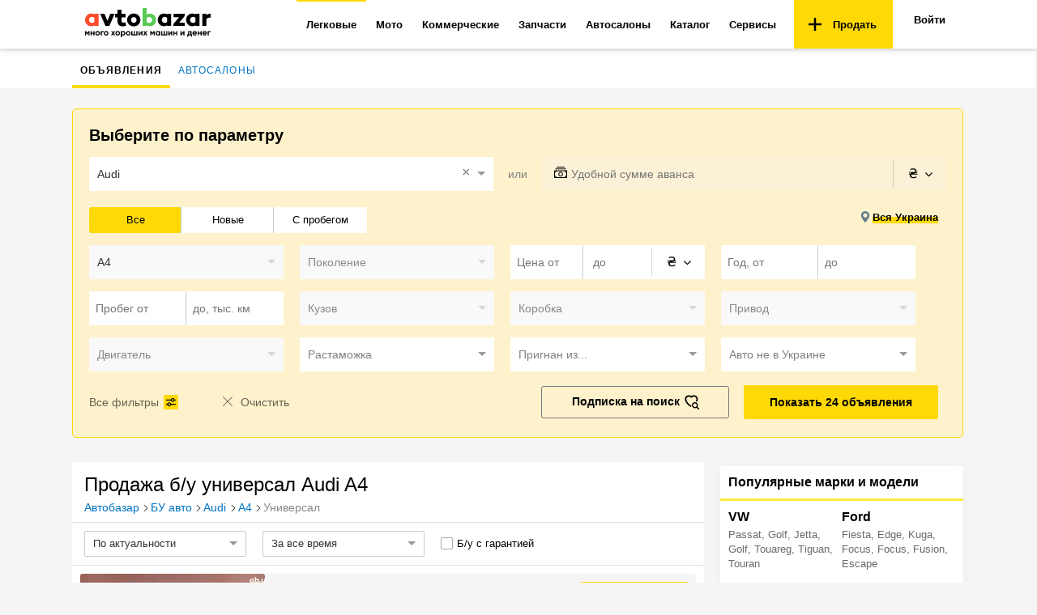

--- FILE ---
content_type: text/html; charset=utf-8
request_url: https://avtobazar.ua/avto/audi/a4/universal/
body_size: 37410
content:
<!doctype html><html class="no-js" lang="ru" prefix="og: http://ogp.me/ns#"><head><meta charSet="utf-8"/><meta http-equiv="x-ua-compatible" content="ie=edge"/><link rel="preconnect" href="https://fonts.gstatic.com"/><link rel="preconnect" href="https://www.google.com"/><link rel="preload" href="https://fonts.googleapis.com/css2?family=Open+Sans:wght@400;600;700&amp;display=swap" as="style"/><noscript><link href="https://fonts.googleapis.com/css2?family=Open+Sans:wght@400;600;700&amp;display=swap" rel="stylesheet"/></noscript><link rel="alternate" hrefLang="ru" href="https://avtobazar.ua/avto/audi/a4/universal/"/><link rel="alternate" hrefLang="uk" href="https://avtobazar.ua/uk/avto/audi/a4/universal/"/><title>Продажа б/у Универсал Audi A4 на АвтоБазар™ в Украине – купить автомобиль по лучшей цене</title><meta name="description" content="Продажа Универсал Audi A4 б/у 🚗 в Украине. Поможем купить Ауди по выгодной цене на АвтоБазар."/><link rel="canonical" href="https://avtobazar.ua/avto/audi/a4/universal/"/><meta property="fb:app_id" content="512486939196007"/><meta property="og:type" content="article"/><meta property="og:image" content="https://avtobazar.ua/img/ab_logo_compact.jpg"/><meta property="og:url" content="https://avtobazar.ua/avto/audi/a4/universal/"/><meta property="og:title" content="Продажа б/у Универсал Audi A4 на АвтоБазар™ в Украине – купить автомобиль по лучшей цене"/><meta property="og:description" content="Продажа Универсал Audi A4 б/у 🚗 в Украине. Поможем купить Ауди по выгодной цене на АвтоБазар."/><meta name="robots" content="index, follow"/><meta name="viewport" content="width=device-width, initial-scale=1.0"/><link rel="icon" href="/favicon.ico?v2" type="image/x-icon"/><link rel="apple-touch-icon" sizes="57x57" href="/apple-icon-57x57.png?v2"/><link rel="apple-touch-icon" sizes="60x60" href="/apple-icon-60x60.png?v2"/><link rel="apple-touch-icon" sizes="76x76" href="/apple-icon-76x76.png?v2"/><link rel="apple-touch-icon" sizes="114x114" href="/apple-icon-114x114.png?v2"/><link rel="apple-touch-icon" sizes="120x120" href="/apple-icon-120x120.png?v2"/><link rel="apple-touch-icon" sizes="144x144" href="/apple-icon-144x144.png?v2"/><link rel="apple-touch-icon" sizes="152x152" href="/apple-icon-152x152.png?v2"/><link rel="apple-touch-icon" sizes="180x180" href="/apple-icon-180x180.png?v2"/><link rel="icon" type="image/png" sizes="16x16" href="/favicon-16x16.png?v2"/><link rel="icon" type="image/png" sizes="32x32" href="/favicon-32x32.png?v2"/><link rel="icon" type="image/png" sizes="96x96" href="/favicon-96x96.png?v2"/><script id="DebugJson">/* DebugJson: {}*/</script><script src="https://api.fondy.eu/static_common/v1/checkout/ipsp.js" defer=""></script><script src="https://www.google-analytics.com/analytics.js" defer=""></script><script defer="" src="https://pagead2.googlesyndication.com/pagead/js/adsbygoogle.js" crossorigin="anonymous"></script><script>
            (function(i,s,o,g,r,a,m){i['GoogleAnalyticsObject']=r;i[r]=i[r]||function(){
            (i[r].q=i[r].q||[]).push(arguments)},i[r].l=1*new Date();a=s.createElement(o),
            m=s.getElementsByTagName(o)[0];
            a.async=1;a.src=g;m.parentNode.insertBefore(a,m)
            })(window,document,'script','//www.google-analytics.com/analytics.js','ga');
              </script><script>
                var gacode = undefined;
                if (undefined) {
                  gacode = "ga('create', UA-38995824-6', { 'userId': undefined });";
                } else {
                  gacode = "ga('create', UA-38995824-6);";
                }
                ga('send', 'pageview');
              </script><script charSet="UTF-8" src="https://static.server.retentioneering.com/leasing-ab-ua.min.js" async=""></script><script>var APPLENS_PAGE_CATEGORY = 'search';</script><style id="css">.-lRLO{position:relative;padding-top:10px;padding-bottom:10px;margin:0 auto;text-align:center}._35_nZ{-webkit-box-orient:horizontal;-webkit-box-direction:normal;-ms-flex-direction:row;flex-direction:row;-ms-flex-pack:distribute;justify-content:space-around}._3aSLj,._35_nZ{display:-webkit-box;display:-ms-flexbox;display:flex}._3aSLj{-webkit-box-align:center;-ms-flex-align:center;align-items:center}._1I3Gw{font-size:14px;font-weight:400;text-align:center;color:#000}._1I3Gw,.iXl6a{margin-bottom:20px}.iXl6a{float:right}._3w_FE{color:#2196f3;display:inline-block;cursor:pointer}._3w_FE:hover{color:#154088;border-bottom:.07em solid}._3w_FE:active{color:#497ddd;border-bottom:1px dashed}._18Fb4{display:inline-block;-webkit-user-select:none;-moz-user-select:none;-ms-user-select:none;user-select:none;cursor:pointer;font-weight:400;font-size:15px;color:#000}._18Fb4 input{margin-left:0;position:absolute;left:0;border:1px solid #aaa;border-radius:2px}._18Fb4 input,._18Fb4 input:checked{top:3px;-webkit-appearance:none;width:15px;height:15px;outline:none}._18Fb4 input:checked{border:1px solid #2196f3;background-color:#fff;border-radius:2px}._18Fb4 input:checked:after{-webkit-appearance:none;position:absolute;font:0/0 a;z-index:15;top:0;left:-1px;overflow:hidden;width:17px;height:9px;content:" ";pointer-events:none;border-width:0 0 2px 2px;border-style:solid;border-color:#222;border-radius:1px;background:0 0;-webkit-transform:rotate(315deg);transform:rotate(315deg)}._3IYbg input{margin-left:0;position:absolute;left:0;border:1px solid #aaa;border-radius:2px}._3IYbg input,._3IYbg input:checked{top:0;-webkit-appearance:none;width:15px;height:15px;outline:none}._3IYbg input:checked{border:1px solid #2196f3;background-color:#fff;border-radius:2px}._3IYbg input:checked:after{-webkit-appearance:none;position:absolute;font:0/0 a;z-index:15;top:-3px;left:-1px;overflow:hidden;width:17px;height:9px;content:" ";pointer-events:none;border-width:0 0 2px 2px;border-style:solid;border-color:#222;border-radius:1px;background:0 0;-webkit-transform:rotate(315deg);transform:rotate(315deg)}body{font-family:OpenSans,sans-serif;padding:0 2px 0 0;color:#000;font-weight:400}a:focus{text-decoration:none}:after,:before{-webkit-box-sizing:border-box;box-sizing:border-box}.ant-form-item{margin:0}.ant-btn,button,input,optgroup,select,textarea{line-height:normal}._1ONYX{display:block;-webkit-box-sizing:border-box;box-sizing:border-box;padding:17px 16px;width:100%;height:60px;outline:0;border:1px solid #ccc;-webkit-appearance:none;border-radius:2px;background:#fff;color:#616161;font-size:18px;line-height:1.3333333;-webkit-transition:border-color .15s ease-in-out,-webkit-box-shadow .15s ease-in-out;transition:border-color .15s ease-in-out,-webkit-box-shadow .15s ease-in-out;-o-transition:border-color ease-in-out .15s,box-shadow ease-in-out .15s;transition:border-color .15s ease-in-out,box-shadow .15s ease-in-out;transition:border-color .15s ease-in-out,box-shadow .15s ease-in-out,-webkit-box-shadow .15s ease-in-out;margin:10px 0}._1ONYX::-webkit-input-placeholder{color:#6c6868cf;opacity:1}._1ONYX::-moz-placeholder{color:#6c6868cf;opacity:1}._1ONYX:-ms-input-placeholder{color:#6c6868cf;opacity:1}._1ONYX::placeholder{color:#6c6868cf;opacity:1}._3oObU::-webkit-input-placeholder{color:#6c6868cf;opacity:1}._3oObU::-moz-placeholder{color:#6c6868cf;opacity:1}._3oObU:-ms-input-placeholder{color:#6c6868cf;opacity:1}._3oObU::placeholder{color:#6c6868cf;opacity:1}._3oObU{padding:17px 16px;height:60px;outline:0;border:1px solid #ccc;-webkit-appearance:none;border-radius:2px;background:#fff;color:#616161;-webkit-transition:border-color .15s ease-in-out,-webkit-box-shadow .15s ease-in-out;transition:border-color .15s ease-in-out,-webkit-box-shadow .15s ease-in-out;-o-transition:border-color ease-in-out .15s,box-shadow ease-in-out .15s;transition:border-color .15s ease-in-out,box-shadow .15s ease-in-out;transition:border-color .15s ease-in-out,box-shadow .15s ease-in-out,-webkit-box-shadow .15s ease-in-out}._2RHEP,._3oObU{display:block;-webkit-box-sizing:border-box;box-sizing:border-box;width:100%;font-size:16px;line-height:1.3333333;margin-top:10px}._2RHEP{position:relative;margin-bottom:20px;height:46px;border:0;border-radius:3px;background:#ffd906;text-align:center;text-decoration:none;cursor:pointer;outline:none}._2RHEP>p{margin:0}._2RHEP:hover{background:#ffc1076b}._2RHEP:disabled,._2RHEP[disabled]{background:#ffc1077c;cursor:auto;color:rgba(0,0,0,.5)}.has-error>span>input{border-color:#f5222d}.ant-form-explain{color:#f5222d;padding:0 8px}.czsUy{text-align:center;padding:15px 0 40px}.ant-form-item{margin-bottom:5px}.eTG0E{font-size:13px;line-height:18px;margin:25px 0 20px;color:#555;letter-spacing:.34px;font-weight:400}.Nmq1p{text-decoration:none;font-size:15px;cursor:pointer}._2gUqb{cursor:pointer;float:right}._1SYqv{width:100%;text-align:right;margin:10px 0}._37Srk{font-size:14px;font-weight:400;text-align:center;color:#000;margin-top:20px;font-weight:600}._1frkA{position:relative;background-color:#fff}._1frkA,._1gBiv{margin-bottom:0;display:-webkit-box;display:-ms-flexbox;display:flex;-webkit-box-pack:center;-ms-flex-pack:center;justify-content:center;-ms-flex-line-pack:justify;align-content:space-between;-webkit-box-align:center;-ms-flex-align:center;align-items:center;-webkit-box-orient:vertical;-webkit-box-direction:normal;-ms-flex-direction:column;flex-direction:column}._1gBiv{max-width:740px}._1gBiv>div>div>iframe,._1gBiv>div>iframe,._1gBiv>iframe{max-width:100%}._1frkA>div{margin-bottom:0}._1frkA>div>div{padding-top:10px}._1frkA>div>div,._3lJEn,._31HIU{margin-bottom:20px}._3lJEn{display:-webkit-box;display:-ms-flexbox;display:flex;-ms-flex-pack:distribute;justify-content:space-around;margin-top:20px;padding:0 45px}._3lJEn>div{margin-bottom:10px;margin-top:10px}#banner{display:none}._2s_Y4{position:relative;margin-top:-18px;padding-left:15px;max-width:1100px;-webkit-box-pack:center;-ms-flex-pack:center;justify-content:center;-ms-flex-line-pack:justify;align-content:space-between;-webkit-box-align:center;-ms-flex-align:center;align-items:center;-webkit-box-orient:vertical;-webkit-box-direction:normal;-ms-flex-direction:column;flex-direction:column;padding-top:10px;-webkit-box-sizing:border-box;box-sizing:border-box;margin-bottom:20px}._2s_Y4,._30-Va>div{display:-webkit-box;display:-ms-flexbox;display:flex}._30-Va>div{width:100vw;-ms-flex-pack:distribute;justify-content:space-around}.is-focused:not(.is-open)>.Select-control{border-color:#ff5a5f;-webkit-box-shadow:none;box-shadow:none}.Select-control{border-radius:0;border:1px solid #e0e0e0}.Select-placeholder{color:#777}.d-advertSlot{margin-bottom:20px}.adunitContainer,.d-advertSlot{position:relative;text-align:center}.adunitContainer>:last-child{margin-bottom:20px}#app{position:relative;z-index:2;padding-top:63px;height:100%}.ap-script-wrapper>div{padding:20px}.F0IVy{min-width:1100px;position:relative;z-index:auto}._2azA2{margin-top:30px}html{color:#222;font-weight:100;font-size:1em;line-height:1.375}button,html{font-family:OpenSans,sans-serif}body{margin:0;background-color:#f5f5f5}a{color:#0074c2}a[class=meta-title-link-next],a[class=meta-title-link]{text-decoration:none}a[class=meta-title-link]+a[class=meta-title-link]:before,span[class=meta-title-link]+span[class=meta-title-link]:before{content:"";background-image:url("data:image/svg+xml,%3C?xml version='1.0' encoding='iso-8859-1'?%3E %3Csvg version='1.1' id='Capa_1' xmlns='http://www.w3.org/2000/svg' xmlns:xlink='http://www.w3.org/1999/xlink' x='0px' y='0px' width='792.033px' height='792.033px' viewBox='0 0 792.033 792.033' style='enable-background:new 0 0 792.033 792.033;' xml:space='preserve'%3E %3Cg%3E %3Cg id='_x38_'%3E %3Cg%3E %3Cpath d='M617.858,370.896L221.513,9.705c-13.006-12.94-34.099-12.94-47.105,0c-13.006,12.939-13.006,33.934,0,46.874 l372.447,339.438L174.441,735.454c-13.006,12.94-13.006,33.935,0,46.874s34.099,12.939,47.104,0l396.346-361.191 c6.932-6.898,9.904-16.043,9.441-25.087C627.763,386.972,624.792,377.828,617.858,370.896z'/%3E %3C/g%3E %3C/g%3E %3C/g%3E %3C/svg%3E");background-size:contain;background-repeat:no-repeat;display:inline-block;cursor:default;height:8px;width:10px}a[class=meta-title-link-next]:before,span[class=meta-title-link-next]:before{content:"";background-image:url("data:image/svg+xml,%3C?xml version='1.0' encoding='iso-8859-1'?%3E %3Csvg version='1.1' id='Capa_1' xmlns='http://www.w3.org/2000/svg' xmlns:xlink='http://www.w3.org/1999/xlink' x='0px' y='0px' width='792.033px' height='792.033px' viewBox='0 0 792.033 792.033' style='enable-background:new 0 0 792.033 792.033;' xml:space='preserve'%3E %3Cg%3E %3Cg id='_x38_'%3E %3Cg%3E %3Cpath d='M617.858,370.896L221.513,9.705c-13.006-12.94-34.099-12.94-47.105,0c-13.006,12.939-13.006,33.934,0,46.874 l372.447,339.438L174.441,735.454c-13.006,12.94-13.006,33.935,0,46.874s34.099,12.939,47.104,0l396.346-361.191 c6.932-6.898,9.904-16.043,9.441-25.087C627.763,386.972,624.792,377.828,617.858,370.896z'/%3E %3C/g%3E %3C/g%3E %3C/g%3E %3C/svg%3E");background-size:contain;background-repeat:no-repeat;display:inline-block;cursor:default;height:8px;width:10px}::-moz-selection{background:#b3d4fc;text-shadow:none}::selection{background:#b3d4fc;text-shadow:none}hr{display:block;height:1px;border:0;border-top:1px solid #ccc;margin:1em 0;padding:0}audio,canvas,iframe,img,svg,video{vertical-align:middle}fieldset{border:0;margin:0;padding:0}textarea{resize:vertical}.browserupgrade{margin:.2em 0;background:#ccc;color:#000;padding:.2em 0}@media print{*,:after,:before{background:transparent!important;color:#000!important;-webkit-box-shadow:none!important;box-shadow:none!important;text-shadow:none!important}a,a:visited{text-decoration:underline}a[href]:after{content:" (" attr(href) ")"}abbr[title]:after{content:" (" attr(title) ")"}a[href^="#"]:after,a[href^="javascript:"]:after{content:""}blockquote,pre{border:1px solid #999;page-break-inside:avoid}thead{display:table-header-group}img,tr{page-break-inside:avoid}img{max-width:100%!important}h2,h3,p{orphans:3;widows:3}h2,h3{page-break-after:avoid}}._3RoS6{min-width:1070px;max-width:1100px;background:#f5f5f5;margin:8px auto 0;z-index:4;position:relative}._1agwl>div>iframe{margin-top:25px}._1HUfQ{position:relative;display:-webkit-box;display:-ms-flexbox;display:flex;-webkit-box-pack:center;-ms-flex-pack:center;justify-content:center;-ms-flex-line-pack:justify;align-content:space-between;-webkit-box-align:center;-ms-flex-align:center;align-items:center;-webkit-box-orient:vertical;-webkit-box-direction:normal;-ms-flex-direction:column;flex-direction:column;-webkit-box-sizing:border-box;box-sizing:border-box}.imgCover{position:absolute;top:50%;left:50%;width:100%;height:auto;max-width:none;max-height:none;-webkit-transform:translate(-50%,-50%);transform:translate(-50%,-50%)}@supports ((-o-object-fit:cover) or (object-fit:cover)){.imgCover{position:static;top:auto;left:auto;width:100%;height:100%;-webkit-transform:none;transform:none;-o-object-fit:cover;object-fit:cover}}.page{padding:0;position:relative}.container{min-width:1070px;max-width:1100px;margin:0 auto}.card{background-color:#fff;z-index:1;padding:10px 20px}.flexRow{position:relative;display:-webkit-box;display:-ms-flexbox;display:flex;-webkit-box-orient:horizontal;-webkit-box-direction:normal;-ms-flex-direction:row;flex-direction:row;-webkit-box-align:stretch;-ms-flex-align:stretch;align-items:stretch}.questionTitle{font-size:21px;font-weight:700;margin-bottom:10px}.required:after{content:"*";display:inline-block;margin-left:2px;color:#c00}.input:active,.input:focus{outline:none;border:1px solid #ffc107}.KSaKz{position:fixed;top:0;left:0;width:100%;background:rgba(0,0,0,.8);padding:13px 20px;-webkit-transform:translateY(-100%);transform:translateY(-100%);-webkit-transition:-webkit-transform .1s linear;transition:-webkit-transform .1s linear;-o-transition:transform .1s linear;transition:transform .1s linear;transition:transform .1s linear,-webkit-transform .1s linear;z-index:10000}._2sO61{background:#e73232;color:#fff}._2A3gx{background:#ffd906;color:#000}._1aLfe{background:#4caf10;color:#fff}._2pXnf{background:#2196f3;color:#fff}.bzlx8{-webkit-transform:translateY(0);transform:translateY(0)}._1WJlP{color:#fff;text-align:center;max-width:800px;margin:0 auto}@media print{.KSaKz{display:none}}.CjTMX{position:relative;background-color:#fff;color:#000;-webkit-box-shadow:0 2px 8px rgba(0,0,0,.12);box-shadow:0 2px 8px rgba(0,0,0,.12);z-index:99}._3v0wi{position:fixed;left:0;right:0;top:0;z-index:100}._1KXxC{display:-webkit-box;display:-ms-flexbox;display:flex;-webkit-box-orient:horizontal;-webkit-box-direction:normal;-ms-flex-flow:row nowrap;flex-flow:row nowrap;padding:0 15px;height:60px;-webkit-box-align:center;-ms-flex-align:center;align-items:center}@media print{.CjTMX{display:none}}._2DdTy{text-decoration:none!important;font-size:10px;font-weight:600;color:#ffd906;padding-bottom:5px;display:-webkit-box;display:-ms-flexbox;display:flex;-webkit-box-align:center;-ms-flex-align:center;align-items:center;height:48px}._2DdTy:active,._2DdTy:focus,._2DdTy:hover{color:#ffd906;text-decoration:none}.s3Ylh{display:-webkit-box;display:-ms-flexbox;display:flex;-webkit-box-flex:1;-ms-flex:1 1 auto;flex:1 1 auto;min-width:935px;-webkit-box-pack:end;-ms-flex-pack:end;justify-content:flex-end;-ms-flex-item-align:stretch;align-self:stretch}._3BN4_{margin-right:8px;margin-left:8px;border-radius:3px;color:#000}._3BN4_:hover{color:#e73232}._29C-n{-webkit-box-flex:0;-ms-flex:0 1 auto;flex:0 1 auto}.BZPWi{position:relative;height:100%}.BZPWi,.dmyLG{display:-webkit-box;display:-ms-flexbox;display:flex}.dmyLG{-webkit-box-flex:0;-ms-flex:0 1 auto;flex:0 1 auto;text-align:right;-webkit-box-pack:end;-ms-flex-pack:end;justify-content:flex-end;padding-left:10px}._1XlLA{display:-webkit-box;display:-ms-flexbox;display:flex;-webkit-box-orient:horizontal;-webkit-box-direction:normal;-ms-flex-flow:row nowrap;flex-flow:row nowrap;height:100%}._3L2yd{display:inline-block;text-decoration:none;font-weight:700;font-size:13px;padding:15px 20px 15px 18px}._3PRKw{background-color:#ffd906;color:#000;cursor:pointer;display:-webkit-box;display:-ms-flexbox;display:flex;-webkit-box-align:center;-ms-flex-align:center;align-items:center}._3PRKw:hover{background-color:#ffc107;color:#000}._3PRKw img{margin-right:10px}._34VVu{position:relative;font-size:13px;border-bottom:2px solid transparent;border-top:2px solid transparent;-webkit-transition:all .15s ease-out;-o-transition:all .15s ease-out;transition:all .15s ease-out}.m5hBM{display:-webkit-box;display:-ms-flexbox;display:flex;-webkit-box-align:center;-ms-flex-align:center;align-items:center;color:#000;font-weight:700;text-decoration:none;padding:13px 12px;height:100%}._1ojmC{display:none;position:absolute;top:100%;left:0;z-index:101;background-color:#fff;border-bottom:1px solid #ddd;border-right:1px solid #ddd;border-left:1px solid #ddd;-webkit-box-shadow:0 12px 16px rgba(0,0,0,.08);box-shadow:0 12px 16px rgba(0,0,0,.08)}._34VVu:hover{background-color:#f5f5f5;color:#e73232}._34VVu._2Rphr,._34VVu:hover{border-top:2px solid #ffd906}._34VVu:hover .m5hBM{color:#e73232}._34VVu:hover ._1ojmC,.BOSU4{display:block}.BOSU4{color:#000;font-weight:400;font-size:14px;text-decoration:none;padding:12px;white-space:nowrap}.BOSU4:hover{background-color:#f5f5f5;color:#e73232}._1h7t-{padding:0 4px;font-weight:400;margin-left:-2px;background-color:#ededed;border-radius:10rem}._1D_Nn{position:relative;background-color:#fff;z-index:7;padding:0 15px}._1ediK{display:-webkit-box;display:-ms-flexbox;display:flex;-webkit-box-orient:horizontal;-webkit-box-direction:normal;-ms-flex-flow:row nowrap;flex-flow:row nowrap}._1ediK,._2cKE_,.TpfX0{-webkit-box-flex:1;-ms-flex:1 1 auto;flex:1 1 auto}.TpfX0{display:-webkit-box;display:-ms-flexbox;display:flex;text-align:right;-webkit-box-align:center;-ms-flex-align:center;align-items:center;padding-right:10px;height:44px;line-height:42px;-webkit-box-pack:end;-ms-flex-pack:end;justify-content:flex-end}._3YhcH{border:0;background:none}._3c7Db,._3YhcH,.vuYGG{display:inline-block}.vuYGG{font-weight:600;color:inherit;text-decoration:none}.vuYGG+.vuYGG{margin-left:30px}._3c7Db{margin-left:28px}._1dKSE{color:#e73232}._3ALPP{z-index:1}._3ALPP,.mCAa6{position:relative;margin:0;padding:0}.mCAa6{list-style:none}._3PRCE{position:relative}._3PRCE,._HsNd{display:inline-block}._HsNd{text-decoration:none;font-weight:400;font-size:12px;padding:15px 10px 9px;border-bottom:4px solid transparent;cursor:pointer;-webkit-transition:all .15s ease-out;-o-transition:all .15s ease-out;transition:all .15s ease-out;text-transform:uppercase;letter-spacing:.1em}._HsNd:hover{color:#e73232}._HsNd:hover,.A7cFq{border-bottom:4px solid #ffd906}.A7cFq{position:relative;color:#000;font-weight:700}._3xB91{position:relative;margin-bottom:0;background-color:#fff;display:-webkit-box;display:-ms-flexbox;display:flex;-webkit-box-pack:center;-ms-flex-pack:center;justify-content:center;-ms-flex-line-pack:justify;align-content:space-between;-webkit-box-align:center;-ms-flex-align:center;align-items:center;-webkit-box-orient:vertical;-webkit-box-direction:normal;-ms-flex-direction:column;flex-direction:column}._3xB91>div>div{padding-top:10px;margin-bottom:20px}._24euK{padding:17px 0 0}._20ssr{margin:0 auto}._19ZBR{-webkit-box-flex:1;-ms-flex:1 1 0%;flex:1 1 0%}._3YKrm{position:relative}.arY_m{width:calc(100% - 300px);padding-right:20px}._3Nic2{margin-bottom:15px}._3bVOW{background:-webkit-gradient(linear,left bottom,left top,from(rgba(253,191,0,.2)),to(rgba(253,191,0,.2))),#fff;background:-o-linear-gradient(bottom,rgba(253,191,0,.2),rgba(253,191,0,.2)),#fff;background:linear-gradient(0deg,rgba(253,191,0,.2),rgba(253,191,0,.2)),#fff;border:1px solid #ffd906;border-radius:5px;padding:20px}._3bVOW,.CHbsy{margin-bottom:15px}.CHbsy{font-weight:600;font-size:20px;line-height:120%;color:#000}._2pPcW .input,._2pPcW .Select-control{border:none;font-size:14px}._2pPcW .Select-control:hover{-webkit-box-shadow:none;box-shadow:none;border-color:#2196f3}._2pPcW .Select-input{height:42px;line-height:42px;font-size:14px}._2pPcW .Select-placeholder{line-height:42px;font-size:14px;font-weight:400;color:gray;font-family:sans-serif}._2pPcW .Select-menu-outer{margin-top:3px;font-size:14px;line-height:1.03;color:#000;min-width:100%;width:auto;z-index:4;border-radius:2px;border:1px solid #e0e0e0;-webkit-box-shadow:0 4px 16px rgba(0,0,0,.18);box-shadow:0 4px 16px rgba(0,0,0,.18)}._2pPcW .Select--single>.Select-control .Select-value{line-height:42px;font-weight:400;color:#000}._2pPcW .Select-option:not(.is-disabled){color:#000;white-space:nowrap}._2pPcW .Select-clear{color:gray}._2pPcW .Select.is-disabled>.Select-control .Select-placeholder{color:#888}._2pPcW ::-webkit-input-placeholder{font-weight:400}._2pPcW ::-moz-placeholder{font-weight:400}._2pPcW :-ms-input-placeholder{font-weight:400}._2pPcW :-moz-placeholder{font-weight:400}.zkYnH{-webkit-box-orient:horizontal;-ms-flex-direction:row;flex-direction:row;height:42px}._2fm9p,.zkYnH{display:-webkit-box;display:-ms-flexbox;display:flex;-webkit-box-direction:normal;margin-bottom:20px}._2fm9p{-webkit-box-orient:vertical;-ms-flex-direction:column;flex-direction:column}._3xW16,._25_on{-webkit-box-flex:1;-ms-flex:1 1 0%;flex:1 1 0%}._3s1Xn{margin:0 18px;display:-webkit-box;display:-ms-flexbox;display:flex;-webkit-box-align:center;-ms-flex-align:center;align-items:center;-webkit-box-pack:center;-ms-flex-pack:center;justify-content:center;color:gray;font-size:14px;line-height:17px}._2fm9p ._3s1Xn{margin:7px 18px}.W_HGu{display:-webkit-box;display:-ms-flexbox;display:flex}._2fm9p .Select-control,.zkYnH .Select-control{border:none}._1pNgY .Select-control{height:42px}._1pNgY .Select-placeholder,._1pNgY .Select-value{line-height:42px;height:42px;font-weight:400}._1dne7 .Select-control{border:none}._2CTZv{width:100%;position:relative}._2CTZv,._3nhOc{display:-webkit-box;display:-ms-flexbox;display:flex}._3nhOc{margin:0;margin-right:2px;-webkit-box-align:center;-ms-flex-align:center;align-items:center}.DRK7t{width:16px;height:16px;position:absolute;left:15px;top:8px}.jWUNC{width:100%;height:42px}._3Imj3>.jWUNC{padding-left:36px}._2byyi{-webkit-box-flex:1;-ms-flex:1 1 0%;flex:1 1 0%;height:42px;position:relative}._2byyi input[type=number]{-moz-appearance:textfield}._2byyi input[type=number]::-webkit-inner-spin-button,._2byyi input[type=number]::-webkit-outer-spin-button{-webkit-appearance:none;margin:0}._3nGhT{color:#000;font-size:16px;margin-left:5px;position:absolute;right:0;height:42px;display:-webkit-box;display:-ms-flexbox;display:flex}._-5BW7{border-right:1px solid rgba(0,0,0,.15);width:0;margin:4px 0}.J0LiY{padding-left:8px}._11n11 .input{border:none}._3hl6h{min-width:65px;font-weight:400}._3hl6h,._3Y3JC{display:-webkit-box;display:-ms-flexbox;display:flex;-webkit-box-flex:1;-ms-flex:1 1 0%;flex:1 1 0%}._3Y3JC{position:relative}._3Y3JC:hover ._1ZTEB{background-color:#f1f1f18c}._1ZTEB{display:-webkit-box;display:-ms-flexbox;display:flex;-webkit-box-align:center;-ms-flex-align:center;align-items:center;-webkit-box-pack:center;-ms-flex-pack:center;justify-content:center;color:#000;font-size:16px;border-radius:4px;font-weight:400;cursor:pointer;-webkit-box-flex:1;-ms-flex:1 1 0%;flex:1 1 0%}._1ZTEB .fa{margin-left:8px}._3yfgi{width:100%;opacity:0;cursor:pointer}._10TBx{position:relative;-webkit-box-orient:horizontal;-webkit-box-direction:normal;-ms-flex-flow:row nowrap;flex-flow:row nowrap;display:-webkit-box;display:-ms-flexbox;display:flex;padding-bottom:15px}._3KBrb{-webkit-box-flex:0;-ms-flex:0 0 auto;flex:0 0 auto;width:calc(33.33333% - 10px)}._39rtn{-webkit-box-flex:1;-ms-flex:1 1 auto;flex:1 1 auto;text-align:right;padding-right:10px}._1NpsU{display:-webkit-box;display:-ms-flexbox;display:flex;-webkit-box-orient:horizontal;-webkit-box-direction:normal;-ms-flex-direction:row;flex-direction:row;-webkit-box-pack:end;-ms-flex-pack:end;justify-content:flex-end}.adNlg{width:-webkit-fit-content;width:-moz-fit-content;width:fit-content}._1ygKy{display:-webkit-box;display:-ms-flexbox;display:flex;font-size:14px;background-color:#ccc;height:32px;border-radius:2px}._1ygKy,._2Awzm{position:relative}._2Awzm{padding:0 8px;line-height:32px;font-size:13px;-webkit-box-flex:1;-ms-flex:1 1 0%;flex:1 1 0%;text-align:center;white-space:nowrap;-o-text-overflow:ellipsis;text-overflow:ellipsis;overflow:hidden;cursor:pointer}._2Awzm:before{position:absolute;left:0;top:0;right:1px;bottom:0;background-color:#fff;content:" "}._2Awzm:first-child:before{border-radius:2px 0 0 2px}._2Awzm:last-child:before{border-radius:0 2px 2px 0;right:0}._2Awzm+._2Awzm:before{left:0}._2Awzm:hover:before{background-color:#e4f1fb}._2Awzm span{position:relative;vertical-align:top}._2Awzm._6UgqA:before{background:-webkit-gradient(linear,left bottom,left top,from(#ffd906),to(#ffd906)),#fff;background:-o-linear-gradient(bottom,#ffd906,#ffd906),#fff;background:linear-gradient(0deg,#ffd906,#ffd906),#fff;border:1px solid #ffd906;border-radius:3px}._27ZiU{position:relative;padding-top:10px;padding-bottom:10px;margin:0 auto;text-align:center}.MimAt{-webkit-box-orient:horizontal;-webkit-box-direction:normal;-ms-flex-direction:row;flex-direction:row;-ms-flex-pack:distribute;justify-content:space-around}.MimAt,.U-Tfx{display:-webkit-box;display:-ms-flexbox;display:flex}.U-Tfx{-webkit-box-align:center;-ms-flex-align:center;align-items:center}.E1IrQ{font-size:14px;font-weight:400;text-align:center;color:#000}._25upW,.E1IrQ{margin-bottom:20px}._25upW{float:right}.PGD6w{color:#2196f3;display:inline-block;cursor:pointer}.PGD6w:hover{color:#154088;border-bottom:.07em solid}.PGD6w:active{color:#497ddd;border-bottom:1px dashed}._3579M{display:inline-block;-webkit-user-select:none;-moz-user-select:none;-ms-user-select:none;user-select:none;cursor:pointer;font-weight:400;font-size:15px;color:#000}._3579M input{margin-left:0;position:absolute;left:0;border:1px solid #aaa;border-radius:2px}._3579M input,._3579M input:checked{top:3px;-webkit-appearance:none;width:15px;height:15px;outline:none}._3579M input:checked{border:1px solid #2196f3;background-color:#fff;border-radius:2px}._3579M input:checked:after{-webkit-appearance:none;position:absolute;font:0/0 a;z-index:15;top:0;left:-1px;overflow:hidden;width:17px;height:9px;content:" ";pointer-events:none;border-width:0 0 2px 2px;border-style:solid;border-color:#222;border-radius:1px;background:0 0;-webkit-transform:rotate(315deg);transform:rotate(315deg)}._18C9e input{margin-left:0;position:absolute;left:0;border:1px solid #aaa;border-radius:2px}._18C9e input,._18C9e input:checked{top:0;-webkit-appearance:none;width:15px;height:15px;outline:none}._18C9e input:checked{border:1px solid #2196f3;background-color:#fff;border-radius:2px}._18C9e input:checked:after{-webkit-appearance:none;position:absolute;font:0/0 a;z-index:15;top:-3px;left:-1px;overflow:hidden;width:17px;height:9px;content:" ";pointer-events:none;border-width:0 0 2px 2px;border-style:solid;border-color:#222;border-radius:1px;background:0 0;-webkit-transform:rotate(315deg);transform:rotate(315deg)}body{font-family:OpenSans,sans-serif;padding:0 2px 0 0;color:#000;font-weight:400}a:focus{text-decoration:none}:after,:before{-webkit-box-sizing:border-box;box-sizing:border-box}.ant-form-item{margin:0}.ant-btn,button,input,optgroup,select,textarea{line-height:normal}.xkmxV{display:block;-webkit-box-sizing:border-box;box-sizing:border-box;padding:17px 16px;width:100%;height:60px;outline:0;border:1px solid #ccc;-webkit-appearance:none;border-radius:2px;background:#fff;color:#616161;font-size:18px;line-height:1.3333333;-webkit-transition:border-color .15s ease-in-out,-webkit-box-shadow .15s ease-in-out;transition:border-color .15s ease-in-out,-webkit-box-shadow .15s ease-in-out;-o-transition:border-color ease-in-out .15s,box-shadow ease-in-out .15s;transition:border-color .15s ease-in-out,box-shadow .15s ease-in-out;transition:border-color .15s ease-in-out,box-shadow .15s ease-in-out,-webkit-box-shadow .15s ease-in-out;margin:10px 0}.xkmxV::-webkit-input-placeholder{color:#6c6868cf;opacity:1}.xkmxV::-moz-placeholder{color:#6c6868cf;opacity:1}.xkmxV:-ms-input-placeholder{color:#6c6868cf;opacity:1}.xkmxV::placeholder{color:#6c6868cf;opacity:1}._1c2N3::-webkit-input-placeholder{color:#6c6868cf;opacity:1}._1c2N3::-moz-placeholder{color:#6c6868cf;opacity:1}._1c2N3:-ms-input-placeholder{color:#6c6868cf;opacity:1}._1c2N3::placeholder{color:#6c6868cf;opacity:1}._1c2N3{padding:17px 16px;height:60px;outline:0;border:1px solid #ccc;-webkit-appearance:none;border-radius:2px;background:#fff;color:#616161;-webkit-transition:border-color .15s ease-in-out,-webkit-box-shadow .15s ease-in-out;transition:border-color .15s ease-in-out,-webkit-box-shadow .15s ease-in-out;-o-transition:border-color ease-in-out .15s,box-shadow ease-in-out .15s;transition:border-color .15s ease-in-out,box-shadow .15s ease-in-out;transition:border-color .15s ease-in-out,box-shadow .15s ease-in-out,-webkit-box-shadow .15s ease-in-out}._1c2N3,.TCL7Y{display:block;-webkit-box-sizing:border-box;box-sizing:border-box;width:100%;font-size:16px;line-height:1.3333333;margin-top:10px}.TCL7Y{position:relative;margin-bottom:20px;height:46px;border:0;border-radius:3px;background:#ffd906;text-align:center;text-decoration:none;cursor:pointer;outline:none}.TCL7Y>p{margin:0}.TCL7Y:hover{background:#ffc1076b}.TCL7Y:disabled,.TCL7Y[disabled]{background:#ffc1077c;cursor:auto;color:rgba(0,0,0,.5)}.has-error>span>input{border-color:#f5222d}.ant-form-explain{color:#f5222d;padding:0 8px}._-398B{text-align:center;padding:15px 0 40px}.ant-form-item{margin-bottom:5px}.Y9lWv{font-size:13px;line-height:18px;margin:25px 0 20px;color:#555;letter-spacing:.34px;font-weight:400}.DCqeM{text-decoration:none;font-size:15px;cursor:pointer}._1aA2f{cursor:pointer;float:right}._2SjvY{width:100%;text-align:right;margin:10px 0}._3NoKJ{font-size:14px;font-weight:400;text-align:center;color:#000;margin-top:20px;font-weight:600}._35yd0{position:relative;background-color:#fff}._1AHYl,._35yd0{margin-bottom:0;display:-webkit-box;display:-ms-flexbox;display:flex;-webkit-box-pack:center;-ms-flex-pack:center;justify-content:center;-ms-flex-line-pack:justify;align-content:space-between;-webkit-box-align:center;-ms-flex-align:center;align-items:center;-webkit-box-orient:vertical;-webkit-box-direction:normal;-ms-flex-direction:column;flex-direction:column}._1AHYl{max-width:740px}._1AHYl>div>div>iframe,._1AHYl>div>iframe,._1AHYl>iframe{max-width:100%}._35yd0>div{margin-bottom:0}._35yd0>div>div{padding-top:10px}._2_-yC,._35yd0>div>div,.hS3-i{margin-bottom:20px}.hS3-i{display:-webkit-box;display:-ms-flexbox;display:flex;-ms-flex-pack:distribute;justify-content:space-around;margin-top:20px;padding:0 45px}.hS3-i>div{margin-bottom:10px;margin-top:10px}#banner{display:none}.jPuTC{position:relative;margin-top:-18px;padding-left:15px;max-width:1100px;-webkit-box-pack:center;-ms-flex-pack:center;justify-content:center;-ms-flex-line-pack:justify;align-content:space-between;-webkit-box-align:center;-ms-flex-align:center;align-items:center;-webkit-box-orient:vertical;-webkit-box-direction:normal;-ms-flex-direction:column;flex-direction:column;padding-top:10px;-webkit-box-sizing:border-box;box-sizing:border-box;margin-bottom:20px}._1i4hU>div,.jPuTC{display:-webkit-box;display:-ms-flexbox;display:flex}._1i4hU>div{width:100vw;-ms-flex-pack:distribute;justify-content:space-around}.xndT6{position:relative;-webkit-user-select:none;-moz-user-select:none;-ms-user-select:none;user-select:none;cursor:pointer;border-radius:2px;height:28px;line-height:24px}._325_6{font-size:13px;font-weight:600;-webkit-box-shadow:inset 0 -8px #ffda08;box-shadow:inset 0 -8px #ffda08;-webkit-transition:all .1s ease-out;-o-transition:all .1s ease-out;transition:all .1s ease-out}._325_6:hover{-webkit-box-shadow:inset 0 -8px #ffc107;box-shadow:inset 0 -8px #ffc107}._1A2WT{vertical-align:-2px;margin-right:-2px}.WxwjS{width:300px;-webkit-transform:translateY(0);transform:translateY(0);right:0;background:#fff;z-index:5}.WxwjS>div{border:none}._2Zari{padding:5px;text-align:left;font-size:14px;line-height:normal}._20TwN{border:1px solid #ccc;position:absolute;width:720px;right:0;top:40px;z-index:2;background:#fff;font-size:14px;line-height:18px}._1WhMc{border-bottom:1px solid #ccc}._1WhMc,._29hpy{display:-webkit-box;display:-ms-flexbox;display:flex;-webkit-box-pack:justify;-ms-flex-pack:justify;justify-content:space-between}._29hpy{position:relative;-webkit-box-orient:horizontal;-webkit-box-direction:normal;-ms-flex-direction:row;flex-direction:row;padding:10px 0;margin-left:12px;width:100%}._1FzBw li>button:hover{color:#000}._1FzBw{display:table;vertical-align:top}._1FzBw ul:first-child{border-left:none}._1FzBw ul{display:table-cell;vertical-align:top;padding:10px;-webkit-column-count:4;-moz-column-count:4;column-count:4;-webkit-column-rule:1px solid #ccc;-moz-column-rule:1px solid #ccc;column-rule:1px solid #ccc;list-style-type:none;width:25%}._1FzBw li{display:block;position:relative;list-style:none;text-align:left}.D58WJ{padding-top:5px;padding-right:10px;color:#000;display:block}.D58WJ:hover{font-size:14px;font-weight:600;color:#000;margin-left:-4px;letter-spacing:-.2px}._1W5BM,._1W5BM:hover{color:#2196f3;letter-spacing:-.3px}._1QFO3{border-color:#999 transparent transparent;border-style:solid;border-width:5px 5px 2.5px;display:inline-block;height:0;width:0;position:absolute;-webkit-transform:rotate(-90deg);transform:rotate(-90deg);right:0;top:11px}.UUahX{-webkit-transform:rotate(90deg);transform:rotate(90deg);left:0;top:20px}.D58WJ:hover>._1QFO3{border-width:6px 6px 3.5px;right:-5px}.D58WJ:hover>.UUahX{left:-5px}._2KHuB:hover{margin-left:10px}._2KHuB{margin-left:12px}._3xI9P{color:#888}.xndT6 .Select-control{border:1px solid #ccc;border-radius:2px;height:30px;font-size:13px;line-height:1em}.xndT6 .Select-control:hover{-webkit-box-shadow:none;box-shadow:none;border-color:#2196f3}.xndT6 .Select-input{height:30px;line-height:30px;font-size:13px}.xndT6 .Select-placeholder{line-height:30px;font-size:13px;font-weight:400;color:#666;font-family:sans-serif}.xndT6 .Select-menu-outer{margin-top:3px;font-size:13px;line-height:1.03;color:#000;min-width:100%;width:auto;z-index:4;border-radius:2px;border:1px solid #e0e0e0;-webkit-box-shadow:0 4px 16px rgba(0,0,0,.18);box-shadow:0 4px 16px rgba(0,0,0,.18)}.xndT6 .Select--single>.Select-control .Select-value{line-height:30px;font-weight:700;color:#000}.xndT6 .Select-option{color:#000;white-space:nowrap}.xndT6 .Select-clear{color:#666}.xndT6 .Select.is-disabled>.Select-control .Select-placeholder{color:#888}.xndT6 ::-webkit-input-placeholder{font-weight:400}.xndT6 ::-moz-placeholder{font-weight:400}.xndT6 :-ms-input-placeholder{font-weight:400}.xndT6 :-moz-placeholder{font-weight:400}._2b4z1{display:-webkit-box;display:-ms-flexbox;display:flex;-webkit-box-orient:horizontal;-webkit-box-direction:normal;-ms-flex-flow:row wrap;flex-flow:row wrap}._1cWT1,._3Ztls{-ms-flex-flow:row wrap;flex-flow:row wrap;margin-top:8px}._1cWT1,._3Ztls,._12i7v{display:-webkit-box;display:-ms-flexbox;display:flex;-webkit-box-orient:horizontal;-webkit-box-direction:normal}._12i7v{-ms-flex-direction:row;flex-direction:row}._1Fce7{width:240px;height:42px;margin-bottom:15px}._1Fce7:not(:nth-child(4n)){margin-right:20px}._10hCg{position:relative}._3WUX-,._10hCg{-webkit-box-flex:0;-ms-flex:0 0 50%;flex:0 0 50%}._3WUX- .Select-control{border-right:1px solid #ccc}._2_kVS{-webkit-box-flex:1;-ms-flex:1 0 auto;flex:1 0 auto;font-size:13px;width:50%}._2_kVS label{line-height:30px}._2oDLN{-webkit-box-flex:1;-ms-flex:1 0 auto;flex:1 0 auto;font-size:13px;width:50%}._2oDLN label{line-height:30px}._1CK25{position:relative;padding:7px 8px;border-radius:2px;height:42px;line-height:42px;border:none;outline:none;font-size:14px;font-weight:400}._1CK25:active,._1CK25:focus{outline:none;border:1px solid #2196f3;z-index:2}._1MwJ9{width:50%;border-radius:2px 0 0 2px;border-right:1px solid #ccc}._3_XLf{width:50%;display:inline-block;border-radius:0 2px 2px 0}._2XQVk{width:90px;border-right:1px solid #ccc}._3rhmI{width:150px}._3rhmI,._3ZgON{display:inline-block}._3ZgON{position:relative;cursor:pointer;font-weight:400;font-size:13px;color:#000;padding-left:20px;white-space:nowrap}._3ZgON:hover{color:#ff5a5f}._3ZgON input{position:absolute;left:0;border:1px solid #aaa;border-radius:2px}._3ZgON input,._3ZgON input:checked{top:7px;-webkit-appearance:none;width:15px;height:15px;outline:none}._3ZgON input:checked{border:1px solid #ffd906;background-color:#ffd906;border-radius:2px}._3ZgON input:checked:after{-webkit-appearance:none;position:absolute;font:0/0 a;z-index:2;top:1px;left:-1px;overflow:hidden;width:17px;height:9px;margin-top:-6px;content:" ";pointer-events:none;border-width:0 0 2px 2px;border-style:solid;border-color:#222;border-radius:1px;background:0 0;-webkit-transform:rotate(315deg);transform:rotate(315deg)}._2zxWA{position:relative}._2RNca{width:195px;margin-bottom:5px}._1l2Ru,._2RNca{position:relative;display:block}._1l2Ru{font-weight:700;padding:3px 0 6px}._2zxWA:hover ._1l2Ru{color:#e73232}._2Tj85{padding-top:15px;padding-bottom:20px}._1s4zB{position:relative;padding:7px 8px;border-radius:2px;height:42px;line-height:30px;border:1px solid #c4c4c4;outline:none;font-size:13px;width:100%;-webkit-box-sizing:border-box;box-sizing:border-box}._1s4zB::-webkit-input-placeholder{color:gray}._1s4zB::-moz-placeholder{color:gray}._1s4zB:-ms-input-placeholder{color:gray}._1s4zB::placeholder{color:gray}.vJnum{position:relative;margin:0 auto 10px;width:100%;padding:10px 0;font-size:14px;color:#000;font-weight:700;border-width:1px;border-style:solid;outline:none;cursor:pointer;line-height:1.1;border-radius:3px;white-space:nowrap}.vJnum:disabled,.vJnum:disabled>.hX4eV{color:rgba(0,0,0,.25);pointer-events:none}._1F-aN{color:rgba(0,0,0,.25)}._2YtbV,._3bKRW{background-color:#ffd906;border-color:#ffd906}._2YtbV,._3bKRW:hover{background-color:#ffc107;border-color:#ffc107}._2YtbV{border:none}._2YtbV:disabled{background-color:#f5f5f5}._1AWF-{background-color:#fff;border-color:#c4c4c4}._1AWF-:hover{background-color:#fffceb}._2DyKI{background-color:transparent}._2DyKI:hover,._38ptx:hover{background-color:#ffc10744}._38ptx{background-color:transparent;border:1px solid #ffc107}.vJnum.aO6AT>:not(._289M5){visibility:hidden}._15Egm{position:absolute;top:50%;left:50%;-webkit-transform:translate(-50%,-50%);transform:translate(-50%,-50%);padding:0;font-size:11px}.zoFvb>svg{margin-left:6px}.vJnum:not(.zoFvb)>svg{margin-right:6px}._2oDcA{position:relative;padding:2px 0}._2oDcA .-o6ET{display:-webkit-box;display:-ms-flexbox;display:flex;-webkit-box-orient:horizontal;-webkit-box-direction:normal;-ms-flex-flow:row nowrap;flex-flow:row nowrap;-webkit-box-pack:justify;-ms-flex-pack:justify;justify-content:space-between}._2oDcA .dO58X{width:240px;margin-right:10px}._1s3wr{vertical-align:-6px}._16md0{display:-webkit-box;display:-ms-flexbox;display:flex;-webkit-box-align:center;-ms-flex-align:center;align-items:center;-webkit-box-pack:start;-ms-flex-pack:start;justify-content:start}._1XF1l{position:relative;background-color:transparent;border:none;cursor:pointer;outline:none;-webkit-appearance:none;-moz-appearance:none;appearance:none;opacity:.6;margin-left:0;padding-left:0;-webkit-transition:all .1s ease-out;-o-transition:all .1s ease-out;transition:all .1s ease-out}._1XF1l:hover{opacity:1}._3hk2e{position:relative;margin-right:10px;top:-2px}._2oDcA ._2kjjH{display:-webkit-box;display:-ms-flexbox;display:flex;-webkit-box-pack:end;-ms-flex-pack:end;justify-content:end;-webkit-box-align:center;-ms-flex-align:center;align-items:center}._2oDcA .t9md3{position:relative;width:240px;margin-right:10px}._2c0Fk{position:relative;background-color:#ffd906;color:#000;font-weight:600;border:0;border-radius:2px;width:100%;font-size:14px;cursor:pointer;display:block;text-decoration:none;text-align:center;overflow:hidden;white-space:nowrap;-o-text-overflow:ellipsis;text-overflow:ellipsis;-webkit-transition:all .1s ease-out;-o-transition:all .1s ease-out;transition:all .1s ease-out;line-height:42px;height:42px}._2c0Fk:hover{background-color:#ffc107;color:#000}._2c0Fk._3b8U7{cursor:default;color:#888;background-color:#f1f1f1}.Q3UPm{position:absolute;top:50%;left:50%;-webkit-transform:translate(-50%,-50%);transform:translate(-50%,-50%);padding:0}._3SDKo{border:3px solid #ffd906;border-top-color:#000;border-radius:50%;width:20px;height:20px;-webkit-animation:AC7Ax 2s linear infinite;animation:AC7Ax 2s linear infinite}@-webkit-keyframes AC7Ax{0%{-webkit-transform:rotate(0deg);transform:rotate(0deg)}to{-webkit-transform:rotate(1turn);transform:rotate(1turn)}}@keyframes AC7Ax{0%{-webkit-transform:rotate(0deg);transform:rotate(0deg)}to{-webkit-transform:rotate(1turn);transform:rotate(1turn)}}._2W_Ww{margin-right:40px}._38ka1 .-o6ET{-webkit-box-direction:normal;-ms-flex-flow:column nowrap;flex-flow:column nowrap;-webkit-box-pack:justify;-ms-flex-pack:justify;justify-content:space-between}._38ka1 .-o6ET,._38ka1 ._2kjjH{display:-webkit-box;display:-ms-flexbox;display:flex;-webkit-box-orient:vertical}._38ka1 ._2kjjH{-webkit-box-direction:reverse;-ms-flex-direction:column-reverse;flex-direction:column-reverse;-webkit-box-flex:1;-ms-flex:1 1 0%;flex:1 1 0%}._38ka1 ._16md0{padding:0 5px 15px 0;-webkit-box-pack:justify;-ms-flex-pack:justify;justify-content:space-between}._38ka1 ._2t7CU{-webkit-box-orient:vertical;-webkit-box-direction:normal;-ms-flex-direction:column;flex-direction:column}._38ka1 .dO58X,._38ka1 .t9md3{margin-bottom:10px}._38ka1 .dO58X>div{margin-right:0}._14Agq{display:-webkit-box;display:-ms-flexbox;display:flex;-webkit-box-align:center;-ms-flex-align:center;align-items:center;cursor:pointer}._2Fis4{font-size:14px;line-height:17px;color:rgba(0,0,0,.6);margin-right:6px}._3Eru6{width:18px;height:18px;display:-webkit-box;display:-ms-flexbox;display:flex;-webkit-box-align:center;-ms-flex-align:center;align-items:center;-webkit-box-pack:center;-ms-flex-pack:center;justify-content:center;background-color:rgba(0,0,0,.1);border-radius:2px;margin-right:15px}.EP2WI{background-color:#ffd906}._1ad3N{height:0;border:2px solid rgba(0,0,0,.1);-webkit-box-flex:1;-ms-flex:1 1 0%;flex:1 1 0%}._13p96{position:relative;cursor:pointer;-webkit-user-select:none;-moz-user-select:none;-ms-user-select:none;user-select:none;padding-right:8px}._13p96 button{margin:0}._26_Nk{color:inherit;text-decoration:none}._26_Nk :hover{color:#000;opacity:.7}._18lfc{position:absolute;display:-webkit-box;display:-ms-flexbox;display:flex;-webkit-box-orient:vertical;-webkit-box-direction:normal;-ms-flex-direction:column;flex-direction:column;top:100%;width:290px;padding:10px;background:#fff;-webkit-box-shadow:-1px 14px 28px -14px rgba(0,0,0,.75);box-shadow:-1px 14px 28px -14px rgba(0,0,0,.75);z-index:2}.NFfe7{vertical-align:text-bottom}._18lfc .Select{width:100%}._18lfc .Select-control{border:1px solid #ccc;border-radius:2px;height:30px;font-size:13px;line-height:1em}._18lfc .Select--single>.Select-control .Select-value{line-height:30px}._23UJ_{text-align:center;padding:10px 0}._2fSwk{position:relative;background-color:#fff;border-bottom:1px solid #e0e0e0;padding:10px 15px}._2fSwk a:not([href]){color:inherit}._2ueP9{margin:0;position:relative;font-size:24px;color:#000;font-weight:400}._1wDc5{display:none}._3Iphx{float:left;margin:0 .3em .3em 0;font-size:14px;color:#888;font-weight:400}._3909O{margin:0;height:18px;list-style-type:none;padding:0}._3VsgA{background-color:#fff;padding:10px 15px;border-bottom:1px solid #e0e0e0;position:relative;font-weight:400}._39NHv{position:relative;-webkit-box-orient:horizontal;-webkit-box-direction:normal;-ms-flex-flow:row nowrap;flex-flow:row nowrap;-webkit-box-pack:justify;-ms-flex-pack:justify;justify-content:space-between}._2Z-J4,._39NHv{display:-webkit-box;display:-ms-flexbox;display:flex}._2vb0q{-webkit-box-flex:0;-ms-flex:0 0 200px;flex:0 0 200px;margin-right:20px}._3VsgA .Select-control{border:1px solid #ccc;border-radius:2px;height:30px;font-size:13px;line-height:1em}._3VsgA .Select-control:hover{-webkit-box-shadow:none;box-shadow:none;border-color:#2196f3}._3VsgA .Select-input{height:30px;line-height:30px;font-size:13px}._3VsgA .Select-placeholder{line-height:30px;font-size:13px;font-weight:400;color:#666;font-family:sans-serif}._3VsgA .Select-menu-outer{margin-top:3px;font-size:13px;line-height:1.03;color:#000;min-width:100%;width:auto;border-radius:2px;border:1px solid #e0e0e0;-webkit-box-shadow:0 4px 16px rgba(0,0,0,.18);box-shadow:0 4px 16px rgba(0,0,0,.18);z-index:2}._3VsgA .Select--single>.Select-control .Select-value{line-height:30px}._3VsgA .Select-option{color:#000;white-space:nowrap}._2PaN1{line-height:30px}._2PaN1,.Km9n7{position:relative}.Km9n7{display:inline-block;cursor:pointer;font-weight:400;font-size:13px;color:#000;padding-left:20px;white-space:nowrap}.Km9n7:hover{color:#ff5a5f}.Km9n7 input{position:absolute;left:0;border:1px solid #aaa;border-radius:2px}.Km9n7 input,.Km9n7 input:checked{top:7px;-webkit-appearance:none;width:15px;height:15px;outline:none}.Km9n7 input:checked{border:1px solid #ffd906;background-color:#ffd906;border-radius:2px}.Km9n7 input:checked:after{-webkit-appearance:none;position:absolute;font:0/0 a;z-index:2;top:1px;left:-1px;overflow:hidden;width:17px;height:9px;margin-top:-6px;content:" ";pointer-events:none;border-width:0 0 2px 2px;border-style:solid;border-color:#222;border-radius:1px;background:0 0;-webkit-transform:rotate(315deg);transform:rotate(315deg)}._2KGO4{position:relative;padding:10px;background-color:#fff}._2R1Qt{margin:20px 0;padding:20px 0;background:#fff;text-align:center}._1sAPP{border:2px solid #f5f5f5!important}.W6aLM{margin-top:5px!important}._2uapD{position:relative;margin-bottom:10px;border-radius:3px;background-color:#f5f5f5}._2im-Y{position:fixed;width:100%;height:100%;top:0;left:0;right:0;bottom:0;background-color:rgba(28,24,25,.7);z-index:110;cursor:pointer}._2uapD:hover{background-color:#fff;-webkit-box-shadow:0 0 30px rgba(0,0,0,.15);box-shadow:0 0 30px rgba(0,0,0,.15)}._3-nT_{background:-webkit-gradient(linear,left bottom,left top,from(rgba(253,191,0,.2)),to(rgba(253,191,0,.2))),#fff;background:-o-linear-gradient(bottom,rgba(253,191,0,.2),rgba(253,191,0,.2)),#fff;background:linear-gradient(0deg,rgba(253,191,0,.2),rgba(253,191,0,.2)),#fff}._2Y4Cw{display:-webkit-box;display:-ms-flexbox;display:flex;-webkit-box-orient:horizontal;-webkit-box-direction:normal;-ms-flex-direction:row;flex-direction:row}._2Qu9c{position:relative}._2Qu9c,._2Qu9c img{border-radius:3px}.pC888{-webkit-box-orient:vertical;-ms-flex-direction:column;flex-direction:column;-ms-flex:1 1 0%;flex:1 1 0%;padding:10px}._3_aUk,.pC888{display:-webkit-box;display:-ms-flexbox;display:flex;-webkit-box-direction:normal;-webkit-box-flex:1}._3_aUk{-webkit-box-pack:justify;-ms-flex-pack:justify;justify-content:space-between;-webkit-box-orient:horizontal;-ms-flex-direction:row;flex-direction:row;-ms-flex:1 1 0%;flex:1 1 0%}.BEu1q{width:315px}._1EQ4P{-webkit-box-align:end;-ms-flex-align:end;align-items:flex-end;display:-webkit-box;display:-ms-flexbox;display:flex;-webkit-box-orient:vertical;-webkit-box-direction:normal;-ms-flex-direction:column;flex-direction:column}._1EQ4P>div{margin-bottom:8px}._1EQ4P .creditmarket>div:first-child{display:table-row;text-align:right}._2mivB{display:-webkit-box;display:-ms-flexbox;display:flex;-webkit-box-align:center;-ms-flex-align:center;align-items:center;-webkit-box-pack:justify;-ms-flex-pack:justify;justify-content:space-between}._1SHqv{position:relative;display:block;font-size:16px;line-height:1.45;-ms-flex-item-align:end;align-self:end;font-weight:700;vertical-align:baseline;padding-bottom:4px;-webkit-box-flex:1;-ms-flex:1 1 auto;flex:1 1 auto}._2uapD:hover ._1SHqv{color:#e73232}._3z7tF{margin-top:10px}._2DqBB{z-index:4}._3vyj6{z-index:121}.Dkcgo{position:relative;width:100%;height:170px;overflow:hidden;padding:0}._3w_xQ{background-color:#f1f1f1}._3w_xQ ._21viN{position:absolute;top:50%;left:50%;width:60%;height:auto;-webkit-transform:translate(-50%,-50%);transform:translate(-50%,-50%)}._1G-BW{width:100%;height:100%;padding:0 3px;position:absolute;top:0;left:0;display:-webkit-box;display:-ms-flexbox;display:flex;opacity:0;z-index:5;-webkit-transition:opacity .1s ease-in;-o-transition:opacity .1s ease-in;transition:opacity .1s ease-in;cursor:pointer}._1G-BW:hover{opacity:1}._2cmDv{-webkit-box-flex:1;-ms-flex:1 1 1px;flex:1 1 1px;position:relative}._2cmDv,._3rlOs{-webkit-box-sizing:border-box;box-sizing:border-box}._3rlOs{position:absolute;bottom:3px;left:0;right:0;width:98%;height:3px;background-color:#ffffffa1;margin:auto}.GK0g0 ._3rlOs{background-color:#ffd906}._2vLk7,._GdKl{height:18px;border-radius:2px;font-size:10px;line-height:12px;text-align:center;text-transform:uppercase;display:-webkit-box;display:-ms-flexbox;display:flex;-webkit-box-align:center;-ms-flex-align:center;align-items:center;-webkit-box-pack:center;-ms-flex-pack:center;justify-content:center;color:#000!important}._1UkdP{position:absolute;right:5px;top:5px}._2vLk7:hover,._GdKl:hover{color:#000!important}._GdKl{width:35px;background:-webkit-gradient(linear,left bottom,left top,from(rgba(255,217,6,.6)),to(rgba(255,217,6,.6))),#fff;background:-o-linear-gradient(bottom,rgba(255,217,6,.6),rgba(255,217,6,.6)),#fff;background:linear-gradient(0deg,rgba(255,217,6,.6),rgba(255,217,6,.6)),#fff;font-weight:600}._2vLk7{width:38px;background:#ffd906;padding:3px}._2vLk7 svg{margin-right:3px}._1s8Uq,._2Z4rO,.yhGCe{display:-webkit-box;display:-ms-flexbox;display:flex}._1s8Uq{-webkit-box-orient:horizontal;-webkit-box-direction:normal;-ms-flex-direction:row;flex-direction:row}._1s8Uq .yhGCe,._2Z4rO{-webkit-box-orient:vertical;-webkit-box-direction:normal;-ms-flex-direction:column;flex-direction:column}._2Z4rO .yhGCe{-webkit-box-orient:horizontal;-webkit-box-direction:normal;-ms-flex-direction:row;flex-direction:row}._2RhLz svg{margin:2px 5px 0 0}._2RhLz{display:-webkit-box;display:-ms-flexbox;display:flex;margin-bottom:6px;font-size:12px;line-height:14px;color:gray;margin-right:5px}._2XcG5{display:inline-block;font-weight:700;padding:5px;border-radius:2px;color:#000;font-weight:600;font-size:16px;background:#ffd906;cursor:pointer;z-index:6;position:relative}._2XcG5:hover{text-decoration:underline}.Jpsyr{display:inline-block;font-weight:700;padding:5px;border-radius:2px;color:#000;font-weight:600;font-size:16px;background:#ffd906;z-index:10;position:relative;cursor:pointer}.Jpsyr:hover{text-decoration:underline}._1n4yU{font-weight:500;font-size:10px;display:table-cell;vertical-align:middle}._1E6SP{font-weight:600;font-size:14px}._1E6SP,.o83ON{display:table-cell;vertical-align:middle;padding-left:4px}.o83ON{text-align:center}.o83ON>i{font-size:8px;border:1px solid #000;height:14px;width:14px;border-radius:14px;display:-webkit-box;display:-ms-flexbox;display:flex;-webkit-box-align:center;-ms-flex-align:center;align-items:center;text-indent:5px}._1hlHK{z-index:122;right:-333px;top:0}._1hlHK,.e3SJp{position:absolute}.e3SJp{width:0;height:0;border-style:solid;border-color:transparent #fff transparent transparent;top:20px;border-width:12px 12px 12px 0;left:-12px}._2izCF{font-size:14px;line-height:17px;color:#000;margin-bottom:5px}._3TQ81{font-weight:700;padding:5px;border-radius:2px;color:#000;font-weight:600;font-size:16px;display:-webkit-box;display:-ms-flexbox;display:flex;-webkit-box-pack:center;-ms-flex-pack:center;justify-content:center;min-width:111px;background:#ffd906}._3jTcs{margin-bottom:5px}._3TnWH{font-size:12px;font-weight:400;line-height:14px;color:gray}._3zk-2{font-size:13px}._32kz8{text-decoration:none;color:#000;z-index:10}._1I-mN,._32kz8{position:relative}._1I-mN{margin-right:4px}._1u9ng{-o-text-overflow:ellipsis;text-overflow:ellipsis}._32kz8{display:-webkit-box;display:-ms-flexbox;display:flex;-webkit-box-pack:start;-ms-flex-pack:start;justify-content:flex-start;-webkit-box-align:center;-ms-flex-align:center;align-items:center}._32kz8:hover{color:#ffd906}.ZnWXo{cursor:pointer;background:transparent;border-radius:2px;outline:none;border:1px solid #dedede;height:30px;padding:0 12px;font-size:14px;z-index:10;position:relative}.ZnWXo:hover{background-color:#f3f3f3}._2L0Uv{margin-right:6px}.tVLP0{padding:0 7px;opacity:.6;border:0;height:32px;width:32px;line-height:32px;border-radius:16px}.tVLP0 .grTcg{display:none}.tVLP0 ._2L0Uv{margin-right:0}._2748g.tVLP0,.tVLP0:hover{opacity:1;background-color:#ffd906}._3nx9-{font-family:Open Sans,sans-serif;position:relative;margin-bottom:10px;border-radius:3px;background:-webkit-gradient(linear,left bottom,left top,from(rgba(253,191,0,.2)),to(rgba(253,191,0,.2))),#fff;background:-o-linear-gradient(bottom,rgba(253,191,0,.2),rgba(253,191,0,.2)),#fff;background:linear-gradient(0deg,rgba(253,191,0,.2),rgba(253,191,0,.2)),#fff}._3KF-P{position:fixed;width:100%;height:100%;top:0;left:0;right:0;bottom:0;z-index:110;cursor:pointer}._3nx9-:hover{-webkit-box-shadow:0 0 30px rgba(0,0,0,.15);box-shadow:0 0 30px rgba(0,0,0,.15)}._1gOpg{-webkit-box-orient:horizontal;-webkit-box-direction:normal;-ms-flex-direction:row;flex-direction:row}._1gOpg,._2rgtY{display:-webkit-box;display:-ms-flexbox;display:flex}._2rgtY{position:relative;-webkit-box-pack:center;-ms-flex-pack:center;justify-content:center}._2rgtY,._2rgtY img{border-radius:3px}.R7ZNJ{-webkit-box-orient:vertical;-ms-flex-direction:column;flex-direction:column;-ms-flex:1 1 0%;flex:1 1 0%;padding:10px}._2jeju,.R7ZNJ{display:-webkit-box;display:-ms-flexbox;display:flex;-webkit-box-direction:normal;-webkit-box-flex:1}._2jeju{-webkit-box-pack:justify;-ms-flex-pack:justify;justify-content:space-between;-webkit-box-orient:horizontal;-ms-flex-direction:row;flex-direction:row;-ms-flex:1 1 0%;flex:1 1 0%}.t89ou{width:315px}._3nvVW{-webkit-box-align:end;-ms-flex-align:end;align-items:flex-end;display:-webkit-box;display:-ms-flexbox;display:flex;-webkit-box-orient:vertical;-webkit-box-direction:normal;-ms-flex-direction:column;flex-direction:column}._3nvVW>div{margin-bottom:8px}._3nvVW .creditmarket>div:first-child{display:table-row;text-align:right}._3haUG{position:relative;display:block;font-size:16px;line-height:1.45;-ms-flex-item-align:end;align-self:end;font-weight:700;vertical-align:baseline;padding-bottom:4px;-webkit-box-flex:1;-ms-flex:1 1 auto;flex:1 1 auto}._3nx9-:hover ._3haUG{color:#e73232}.xTTQJ{margin-top:10px}._36qFD{z-index:4}._3n2vu{z-index:121}._3JScE{display:inline-block;font-weight:700;padding:5px;border-radius:2px;color:#000;font-size:16px;background:#ffd906;z-index:10;position:relative;cursor:pointer}._3JScE:hover{text-decoration:underline}._2srrm{font-size:12px;z-index:10;position:relative}._3Bvjk{padding:20px 15px}._11VZh{overflow-y:auto;max-height:100vh;margin:0 auto}._1g5AK{position:relative;border-radius:10px;max-width:330px}._31hb8,.JVEFO{position:absolute;cursor:pointer;top:3px;right:10px;font-size:22px;color:#c4c4c4}._31hb8:before{content:"\D7"}._3QhIi{display:inline-block;background:#ebebeb;border-radius:2px;padding:0 5px;color:gray;margin:1px 2px 1px 0;font-size:10px;font-weight:400;line-height:10px;padding:3px 5px}._2I0F2{margin-bottom:20px}._3DEYy{position:relative}.K2GWo{-webkit-box-orient:vertical;-webkit-box-direction:normal;-ms-flex-direction:column;flex-direction:column;width:300px}._1VCyV,.K2GWo{display:-webkit-box;display:-ms-flexbox;display:flex}._1VCyV{-ms-flex-pack:distribute;justify-content:space-around;margin-top:20px;padding:0 45px;margin-bottom:20px}._1VCyV>div{margin-bottom:10px;margin-top:10px}._3coG7{height:100%}._3zVMX{position:relative;margin-top:-5px}._1adE8{background-image:url(/assets/8b1c0004.jpeg);background-position:50%;background-size:cover}._37dxP{display:-webkit-box;display:-ms-flexbox;display:flex;-webkit-box-orient:vertical;-webkit-box-direction:normal;-ms-flex-direction:column;flex-direction:column;-webkit-box-pack:center;-ms-flex-pack:center;justify-content:center;-webkit-box-align:center;-ms-flex-align:center;align-items:center;text-transform:uppercase}._2DDPy{padding-top:4%;font-size:13px;line-height:14px;max-width:85%;text-align:center;text-shadow:9px 2px 2px hsla(0,0%,100%,.8)}._2DDPy,._2S2jf{letter-spacing:0;color:#000;font-family:Open Sans;font-weight:800}._2S2jf{display:-ms-flexbox;display:-webkit-box;display:flex;font-size:14px;line-height:24px;padding:5px 10px;background-color:#ffd903;-webkit-box-pack:center;-ms-flex-pack:center;justify-content:center;-webkit-box-align:center;-ms-flex-align:center;align-items:center;margin-top:2%;margin-bottom:2%;opacity:.9}._2S2jf:hover{background-color:#ffc107;color:#000}._2kHA0{position:absolute;display:-webkit-box;display:-ms-flexbox;display:flex;-webkit-box-orient:vertical;-webkit-box-direction:normal;-ms-flex-direction:column;flex-direction:column;top:100%;width:290px;z-index:11;padding:10px;background:#fff;-webkit-box-shadow:-1px 14px 28px -14px rgba(0,0,0,.75);box-shadow:-1px 14px 28px -14px rgba(0,0,0,.75)}._2kHA0 .Select{width:100%}._2kHA0 .Select-control{border:1px solid #ccc;border-radius:2px;height:30px;font-size:13px;line-height:1em}._2kHA0 .Select-input{height:30px}._2kHA0 .Select--single>.Select-control .Select-value{line-height:30px}._2kHA0 .Select-menu-outer{margin-top:3px;font-size:13px;line-height:1.03;color:#000;min-width:100%;width:auto;z-index:4;border-radius:2px;border:1px solid #e0e0e0;-webkit-box-shadow:0 4px 16px rgba(0,0,0,.18);box-shadow:0 4px 16px rgba(0,0,0,.18)}._2kHA0 .Select-menu-outer,._2kHA0 .Select-value{text-transform:lowercase}.wp2Sm{background-color:#fff;padding:10px;margin-bottom:10px;position:relative;z-index:10;display:-webkit-box;display:-ms-flexbox;display:flex;-webkit-box-pack:justify;-ms-flex-pack:justify;justify-content:space-between;-webkit-box-align:center;-ms-flex-align:center;align-items:center;font-weight:400}.yrL46:nth-of-type(2){border:1px solid #dedede;border-radius:2px 0 0 2px}.yrL46:nth-last-of-type(2){border-radius:0 2px 2px 0}.yrL46{cursor:pointer}._1Xm5w,.yrL46{position:relative;border:1px solid #dedede;border-left:none;display:-webkit-box;display:-ms-flexbox;display:flex}._1Xm5w{padding:0 10px}.yrL46:hover{background-color:#e4f1fb}.YGfgs{background-color:#c9e7ff}.UXnXg{padding:5px 0;margin:0;list-style:none;-webkit-box-pack:justify;-ms-flex-pack:justify;justify-content:space-between;-webkit-box-flex:2;-ms-flex-positive:2;flex-grow:2;-webkit-box-align:stretch;-ms-flex-align:stretch;align-items:stretch}._2e76y,._2Lfan,.UXnXg{display:-webkit-box;display:-ms-flexbox;display:flex}._2e76y,._2Lfan{border:1px solid #dedede;margin:0 10px;border-radius:2px;-webkit-box-align:center;-ms-flex-align:center;align-items:center;-webkit-box-pack:center;-ms-flex-pack:center;justify-content:center;cursor:pointer}._2e76y:hover,._2Lfan:hover{border-color:#34a7ff}.wp2Sm a{color:#000;line-height:28px;font-size:14px;outline:none;padding:0 10px;text-decoration:none;-webkit-user-select:none;-moz-user-select:none;-ms-user-select:none;user-select:none}._1FlHS{display:none}._3rOAF{z-index:2;position:relative;font-weight:400}._1q04G{position:relative;padding:0 15px;background-color:#fff;margin:15px 0}._1q04G._1BoXy{border-top:1px solid #e0e0e0}._2iRlh{font-weight:700;color:#000;cursor:pointer;padding:10px 0;font-size:14px;display:-webkit-box;display:-ms-flexbox;display:flex;-webkit-box-align:center;-ms-flex-align:center;align-items:center;-webkit-box-pack:justify;-ms-flex-pack:justify;justify-content:space-between}._3CghR{font-size:25px;-webkit-transition:-webkit-transform .1s ease-in;transition:-webkit-transform .1s ease-in;-o-transition:transform .1s ease-in;transition:transform .1s ease-in;transition:transform .1s ease-in,-webkit-transform .1s ease-in}._2iRlh._2pDN6 ._3CghR{-webkit-transform:rotateX(180deg);transform:rotateX(180deg)}._3d-08{display:-webkit-box;display:-ms-flexbox;display:flex;-ms-flex-wrap:wrap;flex-wrap:wrap;padding-bottom:14px}._2SXg6,.U356m{-webkit-box-flex:0;-ms-flex:0 1 25%;flex:0 1 25%;text-decoration:none;font-size:14px;margin:5px 0;padding-right:10px}._2o2Rq,.U356m:hover{color:#1890ff;text-decoration:underline}._1BoXy .U356m{-webkit-box-flex:0;-ms-flex:0 1 50%;flex:0 1 50%}.xEWbD{color:#0e1215;text-decoration:underline;font-size:14px;margin:5px 0;padding-right:10px}._11XHk{position:relative;padding:0 35px;background-color:#fff;margin:15px 0;overflow:hidden}._11XHk:before{content:"";height:40px;background-image:-webkit-gradient(linear,left top,left bottom,from(hsla(0,0%,100%,0)),color-stop(40%,#fff));background-image:-o-linear-gradient(top,hsla(0,0%,100%,0),#fff 40%);background-image:linear-gradient(180deg,hsla(0,0%,100%,0),#fff 40%)}._3PNlM,._11XHk:before{display:block;width:100%;position:absolute;bottom:0;left:0;z-index:10}._3PNlM{cursor:pointer;height:100%;top:0;right:0}._3PNlM._3knys{bottom:unset;height:40px}._11XHk h2{margin-top:10px}._11XHk.cqBEH{border-top:1px solid #e0e0e0}._11XHk.cqBEH h2{font-size:20px}._2pV8R{font-weight:700;color:#000;padding:10px 0;font-size:14px;display:-webkit-box;display:-ms-flexbox;display:flex;-webkit-box-align:center;-ms-flex-align:center;align-items:center;-webkit-box-pack:justify;-ms-flex-pack:justify;justify-content:space-between}._2pV8R a{color:#0074c2}._2pLRN{position:absolute;font-size:25px;-webkit-transition:-webkit-transform .1s ease-in;transition:-webkit-transform .1s ease-in;-o-transition:transform .1s ease-in;transition:transform .1s ease-in;transition:transform .1s ease-in,-webkit-transform .1s ease-in;right:15px;top:15px}._2pV8R._2c8yw ._2pLRN{-webkit-transform:rotateX(180deg);transform:rotateX(180deg)}._4eDIn{padding-bottom:25px;text-align:justify;font-weight:400}.ne1ao{height:auto;max-height:40.5em}._1fc7e{position:relative;z-index:1;display:-webkit-box;display:-ms-flexbox;display:flex;-webkit-box-orient:vertical;-webkit-box-direction:normal;-ms-flex-direction:column;flex-direction:column;background:#fff;-webkit-box-shadow:0 2px 8px rgba(0,0,0,.04);box-shadow:0 2px 8px rgba(0,0,0,.04);border-radius:2px;margin-bottom:30px}._3V9RQ{-webkit-box-align:center;-ms-flex-align:center;align-items:center;background:transparent;border-bottom:3px solid #ffeb3b;padding:8px 10px}._2fhat{font-size:16px;font-weight:700;line-height:24px;margin:0;color:#000}._1dGx7{position:relative;display:-webkit-box;display:-ms-flexbox;display:flex;-webkit-box-orient:horizontal;-webkit-box-direction:normal;-ms-flex-flow:row wrap;flex-flow:row wrap;list-style:none;padding:3px 10px 10px;margin:0}._3Kv4F{position:relative;display:-webkit-box;display:-ms-flexbox;display:flex;-webkit-box-flex:1;-ms-flex:1 1 50%;flex:1 1 50%;-webkit-box-align:baseline;-ms-flex-align:baseline;align-items:baseline;padding:6px 0 8px;font-weight:400}._1QEPi{width:30px;margin-right:10px;border:none;cursor:pointer}._1weVC{display:-webkit-box;display:-ms-flexbox;display:flex;-webkit-box-orient:vertical;-webkit-box-direction:normal;-ms-flex-direction:column;flex-direction:column;padding-right:5px}.zJ6Ue{margin:0;font-size:16px;font-weight:700;line-height:21px;text-decoration:none;color:#000;padding-bottom:3px;cursor:pointer}._3xqxl{margin:0;font-size:12px;line-height:16px}.qT-Bi{color:#666b6f;text-decoration:none;font-size:13px;line-height:1.43;outline:none;cursor:pointer}.qT-Bi:after{content:", ";display:inline}.qT-Bi:last-child:after{content:none}.qT-Bi:hover{color:#e73232;text-decoration:none}.qT-Bi:hover:after{color:#666b6f}.zDFkx{position:relative;font-size:13px;line-height:18px;min-width:920px;padding:15px 0 30px;color:hsla(0,0%,100%,.5);background:#212121;z-index:3;min-height:200px}._3RtQ6{padding:0 20px;margin:0 auto}.fb9ID{display:-webkit-box;display:-ms-flexbox;display:flex;-webkit-box-orient:horizontal;-webkit-box-direction:normal;-ms-flex-flow:row nowrap;flex-flow:row nowrap}._20qxe{-webkit-box-flex:1;-ms-flex:1 1 auto;flex:1 1 auto}.NYfbf{-webkit-box-flex:0;-ms-flex:0 0 auto;flex:0 0 auto;width:265px;text-align:right;display:-webkit-box;display:-ms-flexbox;display:flex;-webkit-box-pack:justify;-ms-flex-pack:justify;justify-content:space-between;-webkit-box-align:center;-ms-flex-align:center;align-items:center}._35XCD{list-style:none;margin:10px 0;padding:0;min-width:790px}._35XCD li{display:inline-block;margin-right:20px}._19Cat{display:-webkit-box;display:-ms-flexbox;display:flex;padding:0}._2Rxe3{-webkit-box-flex:1;-ms-flex:1 1 0%;flex:1 1 0%;margin-bottom:8px}._3EfAE{font-weight:500;font-size:18px;line-height:120%;color:#fff}._2-_Wn{font-size:12px}._2Dlbx{font-weight:400;text-decoration:none;font-size:14px;color:hsla(0,0%,100%,.85);-webkit-transition:all .15s ease-out;-o-transition:all .15s ease-out;transition:all .15s ease-out}._2xcDA{font-weight:400}._2xcDA,.Oogak{text-decoration:none;font-size:13px;color:hsla(0,0%,100%,.5);-webkit-transition:all .15s ease-out;-o-transition:all .15s ease-out;transition:all .15s ease-out}.Oogak{position:relative;margin:10px 0;font-weight:700;display:inline-block;letter-spacing:.05em}._2Dlbx:hover,._2xcDA:hover,.Oogak:hover{color:#fff;cursor:pointer}._2-8Mr{border-top:1px solid #4e4e4e;margin:16px 0}._2rdKT{font-size:22px;color:#fff;text-decoration:none;opacity:.8;padding-left:14px}._2rdKT:hover{opacity:1}._1AipK a,span{color:inherit;text-decoration:none}._1AipK:after{content:" | ";margin:0 10px}._1AipK:last-child:after{content:none}._3pz-l{text-align:center;margin-top:20px}@media print{.zDFkx{display:none}}._3rXoJ ul{padding:0}._1PNMZ,._3G2DH{display:-webkit-box;display:-ms-flexbox;display:flex;-webkit-box-orient:vertical;-webkit-box-direction:normal;-ms-flex-direction:column;flex-direction:column}._1PNMZ ._3Lg2h{-webkit-box-orient:horizontal;-ms-flex-direction:row;flex-direction:row}._1PNMZ ._3Lg2h,._3G2DH ._3Lg2h{display:-webkit-box;display:-ms-flexbox;display:flex;-webkit-box-direction:normal;-webkit-box-pack:justify;-ms-flex-pack:justify;justify-content:space-between;list-style:none;margin:0}._3G2DH ._3Lg2h{-webkit-box-orient:vertical;-ms-flex-direction:column;flex-direction:column}._3Lg2h{font-weight:400}.f2F2C{font-size:14px;color:#c4c4c4}.JoFQz{margin-top:20px}._3QNtp{width:200px}._2iDdE{list-style:none}._2fQe9{font-size:11px;color:inherit;text-decoration:none;margin-top:0;margin-bottom:1em;white-space:nowrap;overflow:hidden;display:block}._1LE5p{cursor:pointer;text-decoration:none}._1LE5p,._2XVd2{padding:10px;font-size:14px;font-weight:700;display:inline-block;color:hsla(0,0%,100%,.5)}.wcDf5{color:#dedede!important;font-size:12px}._3oo16{color:rgba(64,64,64,.98);font-size:12px;font-weight:700}._35FVL{display:block;padding-left:0;margin-left:-6px;font-size:12px;cursor:auto}.r4Dcm{cursor:pointer}._1gtiU{color:hsla(0,0%,100%,.5)!important}._1mQCi{display:-webkit-box;display:-ms-flexbox;display:flex;-webkit-box-orient:horizontal;-webkit-box-direction:normal;-ms-flex-direction:row;flex-direction:row}</style><noscript id="deferred-styles"><link rel="stylesheet" type="text/css" href="/assets/styles-client-5817a896c0f709a0d23ed2ca1e095a07.css"/></noscript><script>
                var loadDeferredStyles = function() {
                  var addStylesNode = document.getElementById("deferred-styles");
                  var replacement = document.createElement("div");
                  replacement.innerHTML = addStylesNode.textContent;
                  document.head.insertBefore(replacement, document.head.firstChild)
                  addStylesNode.parentElement.removeChild(addStylesNode);
                };
                var raf = window.requestAnimationFrame || window.mozRequestAnimationFrame ||
                    window.webkitRequestAnimationFrame || window.msRequestAnimationFrame;
                if (raf) raf(function() { window.setTimeout(loadDeferredStyles, 0); });
                else window.addEventListener('load', loadDeferredStyles);
              </script><script src="/assets/vendor.d344890b.js" defer=""></script><script src="/assets/20-search-6410bd4b.chunk.js" defer=""></script><script src="/assets/client.36c46391.js" defer=""></script><script type="text/javascript">(function(w,d,s,l,i){w[l]=w[l]||[];w[l].push({'gtm.start':
new Date().getTime(),event:'gtm.js'});var f=d.getElementsByTagName(s)[0],
j=d.createElement(s),dl=l!='dataLayer'?'&l='+l:'';j.async=true;j.src=
'https://www.googletagmanager.com/gtm.js?id='+i+dl;f.parentNode.insertBefore(j,f);
})(window,document,'script','dataLayer','GTM-5M9TS5V');
</script><script>
          !function(f,b,e,v,n,t,s)
            {if(f.fbq)return;n=f.fbq=function(){n.callMethod?
              n.callMethod.apply(n,arguments):n.queue.push(arguments)};
              if(!f._fbq)f._fbq=n;n.push=n;n.loaded=!0;n.version='2.0';
              n.queue=[];t=b.createElement(e);t.async=!0;
              t.src=v;s=b.getElementsByTagName(e)[0];
              s.parentNode.insertBefore(t,s)}(window,document,'script',
            'https://connect.facebook.net/en_US/fbevents.js');
            fbq('init', '613039182520011');
            fbq('track', 'PageView');</script></head><body><noscript><img height="1" width="1" src="https://www.facebook.com/tr?id=613039182520011&amp;ev=PageView&amp;noscript=1" alt="facebook-pixel"/></noscript><script data-skip-moving="true">if(typeof(dataLayer)==="undefined"){var dataLayer = [];}</script><div id="adpartner_branding"><div id="app"><div id="" class="F0IVy"><div class="KSaKz"></div><div class="CjTMX _3v0wi"><div class="_1KXxC container"><a title="" href="/" class="_2DdTy"><img src="/assets/3de37e7e.svg" width="155" height="36" style="display:block" title="Купить и продать авто в Украине на Автобазар" alt="Покупка и продажа авто в Украине на Автобазар"/></a><div class="s3Ylh" role="navigation"><div class="_29C-n"><div class="_1XlLA"><div class="BZPWi"><div class="_34VVu _2Rphr"><a title="" href="/avto/" class="m5hBM">Легковые</a><div class="_1ojmC"><a title="" href="/avto/" class="BOSU4">C пробегом</a><a title="" href="/avto/novye/" class="BOSU4">Новые</a><a title="" href="/avtosalony/" class="BOSU4">Автосалоны</a><a title="" href="/leasing/" class="BOSU4">Лизинг авто</a></div></div></div><div class="BZPWi"><div class="_34VVu"><a title="" href="/moto/" class="m5hBM">Мото</a><div class="_1ojmC"><a title="" href="/mototsikl/" class="BOSU4">Мотоциклы</a><a title="" href="/skuter/" class="BOSU4">Скутеры</a><a title="" href="/karting/" class="BOSU4">Картинг</a><a title="" href="/kvadrotsikl/" class="BOSU4">Квадроциклы</a><a title="" href="/moped/" class="BOSU4">Мопеды</a><a title="" href="/baggi/" class="BOSU4">Багги</a><a title="" href="/tritsikl/" class="BOSU4">Трициклы</a></div></div></div><div class="BZPWi"><div class="_34VVu"><a title="" href="/commercial/" class="m5hBM">Коммерческие</a><div class="_1ojmC"><a title="" href="/gruzovye/" class="BOSU4">Грузовики</a><a title="" href="/avtobus/" class="BOSU4">Автобусы</a><a title="" href="/pritsepy/" class="BOSU4">Прицепы</a><a title="" href="/vodnyi-transport/" class="BOSU4">Водный транспорт</a><a title="" href="/spetstehnika/" class="BOSU4">Спецтехника</a></div></div></div><div class="BZPWi"><div class="_34VVu"><a title="" href="/zapchasti/" class="m5hBM">Запчасти</a></div></div><div class="BZPWi"><div class="_34VVu"><a title="" href="/avtosalony/" class="m5hBM">Автосалоны</a><div class="_1ojmC"><a title="" href="/avtosalony/" class="BOSU4">Авто</a><a title="" href="/avtosalony/mototsikl/" class="BOSU4">Мото</a><a title="" href="/avtosalony/avtobus/" class="BOSU4">Автобусы</a><a title="" href="/avtosalony/gruzovye/" class="BOSU4">Грузовики</a><a title="" href="/avtosalony/vodnyi-transport/" class="BOSU4">Водный транспорт</a><a title="" href="/avtosalony/spetstehnika/" class="BOSU4">Спецтехника</a><a title="" href="/avtosalony/pritsepy/" class="BOSU4">Прицепы</a></div></div></div><div class="BZPWi"><div class="_34VVu"><a title="" href="/katalog-kompaniy/sto/" class="m5hBM">Каталог</a><div class="_1ojmC"><a title="" href="/katalog-kompaniy/sto/" class="BOSU4">СТО</a><a title="" href="/katalog-kompaniy/avtorazborka/" class="BOSU4">Авторазборка</a><a title="" href="/katalog-kompaniy/avtovykup/" class="BOSU4">Автовыкуп</a><a title="" href="/katalog-kompaniy/zapchasti/" class="BOSU4">Запчасти</a><a title="" href="/katalog-kompaniy/avtotovary/" class="BOSU4">Автотовары</a><a title="" href="/katalog-kompaniy/teritorialni-servisni-centri/" class="BOSU4">ТСЦ</a></div></div></div><div class="BZPWi"><div class="_34VVu"><a title="" href="/service/ocenka-avto/" class="m5hBM">Сервисы</a><div class="_1ojmC"><a title="" href="/service/ocenka-avto/" class="BOSU4">Оценка стоимости авто</a><a title="" href="/service/prygon-avto/" class="BOSU4">Пригон авто</a><a title="" href="/insurance/orders/" class="BOSU4">Страховка</a><a title="" href="/service/search-subscriptions/" class="BOSU4">Подписки на поиск</a></div></div></div></div></div><div class="dmyLG"><a title="" href="/add/avto/" class="_3L2yd _3PRKw" rel=""><img src="/assets/f33d7fc5.svg" width="16" height="16" alt="Продать"/> <span>Продать</span></a><a title="" href="/login" class="_3L2yd _3BN4_" rel="nofollow"><span>Войти</span></a></div></div></div></div><div class="_1D_Nn" role="navigation"><div class="_1ediK container"><div class="_2cKE_"><div class="_3ALPP" role="navigation"><ul class="mCAa6"><li class="_3PRCE"><span class="_HsNd A7cFq">Объявления</span></li><li class="_3PRCE"><a title="" href="/avtosalony/" class="_HsNd">Автосалоны</a></li></ul></div></div><div class="TpfX0"></div></div></div><div class="_1HUfQ" id="banner-top-AB"><span class="lazyload-wrapper"><div class="lazyload-placeholder"></div></span></div><div class="_3RoS6" id="bodyABIdBlock"><div class="_24euK page"><div class="_20ssr container"><div class="_2JZ4K flexRow"><div class="_19ZBR"><div class="_3bVOW"><div class="CHbsy">Выберите по параметру</div><div class="_2pPcW"><div class="zkYnH"><div class="_3xW16"><div class="_1pNgY"><div class="Select has-value is-clearable is-searchable Select--single"><input type="hidden" name="brandToChose" value="8"/><div class="Select-control"><div class="Select-multi-value-wrapper" id="react-select-make-ff--value"><div class="Select-value" title="Audi"><span class="Select-value-label" role="option" aria-selected="true" id="react-select-make-ff--value-item">Audi</span></div><div class="Select-input" style="display:inline-block"><input aria-activedescendant="react-select-make-ff--value" aria-expanded="false" aria-haspopup="false" aria-owns="" role="combobox" value="" style="box-sizing:content-box;width:5px"/><div style="position:absolute;top:0;left:0;visibility:hidden;height:0;overflow:scroll;white-space:pre"></div></div></div><span aria-label="Clear value" class="Select-clear-zone" title="Clear value"><span class="Select-clear">&times;</span></span><span class="Select-arrow-zone"><span class="Select-arrow"></span></span></div></div></div></div><div class="_3s1Xn">или</div><div class="_25_on"><div class="_2CTZv W_HGu"><div class="_2byyi _3Imj3"><div class="DRK7t"><svg width="16" height="16"><use xlink:href="/assets/583766ba.svg#money"></use></svg></div><input type="text" inputMode="numeric" class="jWUNC input" placeholder="Удобной сумме аванса" disabled="" pattern="^[0-9 ]{0,15}$" value=""/></div><div class="_3nGhT"><div class="_-5BW7"></div><div class="_3hl6h"><div class="_3Y3JC"><div class="_1ZTEB">₴<i class="fa fa-angle-down"></i></div><select class="_3yfgi stretched"><option selected="" value="uah">₴</option><option value="usd">$</option><option value="eur">€</option></select></div></div></div></div></div></div><div class="_10TBx"><div class="_3KBrb"><div class="_1ygKy"><div class="_2Awzm _6UgqA"><span>Все</span></div><div class="_2Awzm"><span>Новые</span></div><div class="_2Awzm"><span>С пробегом</span></div></div></div><div class="_39rtn"><div class="_1NpsU"><div class="xndT6 adNlg"><img src="/assets/150268ec.svg" class="_1A2WT" width="14" alt=""/> <span class="_325_6">Вся Украина</span><span></span></div></div></div></div><div><div class="_2b4z1"><div class="_1Fce7"><div class="Select has-value is-clearable is-disabled is-searchable Select--single"><input type="hidden" disabled="" name="model" value="63"/><div class="Select-control"><div class="Select-multi-value-wrapper" id="react-select-model-ff--value"><div class="Select-value" title="A4"><span class="Select-value-label" role="option" aria-selected="true" id="react-select-model-ff--value-item">A4</span></div><div aria-expanded="false" aria-owns="" aria-activedescendant="react-select-model-ff--value" aria-disabled="true" class="Select-input" role="combobox" style="border:0;width:1px;display:inline-block" tabindex="0"></div></div><span class="Select-arrow-zone"><span class="Select-arrow"></span></span></div></div></div><div class="_1Fce7"><div class="Select is-clearable is-disabled is-searchable Select--single"><div class="Select-control"><div class="Select-multi-value-wrapper" id="react-select-generation-ff--value"><div class="Select-placeholder">Поколение</div><div aria-expanded="false" aria-owns="" aria-activedescendant="react-select-generation-ff--value" aria-disabled="true" class="Select-input" role="combobox" style="border:0;width:1px;display:inline-block" tabindex="0"></div></div><span class="Select-arrow-zone"><span class="Select-arrow"></span></span></div></div></div><div class="_1Fce7"><input type="text" class="_1CK25 _2XQVk" placeholder="Цена от" value="" pattern="^[0-9]+$"/><div class="_3rhmI"><div class="_2CTZv"><div class="_2byyi"><input type="text" inputMode="numeric" class="jWUNC input" placeholder="до" pattern="^[0-9 ]{0,15}$" value=""/></div><div class="_3nGhT"><div class="_-5BW7"></div><div class="_3hl6h"><div class="_3Y3JC"><div class="_1ZTEB">₴<i class="fa fa-angle-down"></i></div><select class="_3yfgi stretched"><option selected="" value="uah">₴</option><option value="usd">$</option><option value="eur">€</option></select></div></div></div></div></div></div><div class="_1Fce7"><input type="text" class="_1CK25 _1MwJ9" placeholder="Год, от" value="" pattern="^[0-9]+$"/><input type="text" class="_1CK25 _3_XLf" placeholder="до" value="" pattern="^[0-9]+$"/></div><div class="_1Fce7"><input type="text" class="_1CK25 _1MwJ9" placeholder="Пробег от" value="" pattern="^[0-9]+$"/><input type="text" class="_1CK25 _3_XLf" placeholder="до, тыс. км" value="" pattern="^[0-9]+$"/></div><div class="_1Fce7"><div class="Select is-clearable is-disabled is-searchable Select--single"><div class="Select-control"><div class="Select-multi-value-wrapper" id="react-select-categories-ff--value"><div class="Select-placeholder">Кузов</div><div aria-expanded="false" aria-owns="" aria-activedescendant="react-select-categories-ff--value" aria-disabled="true" class="Select-input" role="combobox" style="border:0;width:1px;display:inline-block" tabindex="0"></div></div><span class="Select-arrow-zone"><span class="Select-arrow"></span></span></div></div></div><div class="_1Fce7"><div class="Select is-clearable is-disabled is-searchable Select--single"><div class="Select-control"><div class="Select-multi-value-wrapper" id="react-select-gearbox-ff--value"><div class="Select-placeholder">Коробка</div><div aria-expanded="false" aria-owns="" aria-activedescendant="react-select-gearbox-ff--value" aria-disabled="true" class="Select-input" role="combobox" style="border:0;width:1px;display:inline-block" tabindex="0"></div></div><span class="Select-arrow-zone"><span class="Select-arrow"></span></span></div></div></div><div class="_1Fce7"><div class="Select is-clearable is-disabled is-searchable Select--single"><div class="Select-control"><div class="Select-multi-value-wrapper" id="react-select-type-ff--value"><div class="Select-placeholder">Привод</div><div aria-expanded="false" aria-owns="" aria-activedescendant="react-select-type-ff--value" aria-disabled="true" class="Select-input" role="combobox" style="border:0;width:1px;display:inline-block" tabindex="0"></div></div><span class="Select-arrow-zone"><span class="Select-arrow"></span></span></div></div></div><div class="_1Fce7"><div class="Select is-clearable is-disabled is-searchable Select--single"><div class="Select-control"><div class="Select-multi-value-wrapper" id="react-select-engine-ff--value"><div class="Select-placeholder">Двигатель</div><div aria-expanded="false" aria-owns="" aria-activedescendant="react-select-engine-ff--value" aria-disabled="true" class="Select-input" role="combobox" style="border:0;width:1px;display:inline-block" tabindex="0"></div></div><span class="Select-arrow-zone"><span class="Select-arrow"></span></span></div></div></div><div class="_1Fce7"><div class="Select is-clearable Select--single"><div class="Select-control"><div class="Select-multi-value-wrapper" id="react-select-customs-ff--value"><div class="Select-placeholder">Растаможка</div><div aria-expanded="false" aria-owns="" aria-activedescendant="react-select-customs-ff--value" aria-disabled="false" class="Select-input" role="combobox" style="border:0;width:1px;display:inline-block" tabindex="0"></div></div><span class="Select-arrow-zone"><span class="Select-arrow"></span></span></div></div></div><div class="_1Fce7"><div class="Select is-clearable is-searchable Select--single"><div class="Select-control"><div class="Select-multi-value-wrapper" id="react-select-drivenFrom-ff--value"><div class="Select-placeholder">Пригнан из...</div><div class="Select-input" style="display:inline-block"><input aria-activedescendant="react-select-drivenFrom-ff--value" aria-expanded="false" aria-haspopup="false" aria-owns="" role="combobox" value="" style="box-sizing:content-box;width:5px"/><div style="position:absolute;top:0;left:0;visibility:hidden;height:0;overflow:scroll;white-space:pre"></div></div></div><span class="Select-arrow-zone"><span class="Select-arrow"></span></span></div></div></div><div class="_1Fce7"><div class="Select is-clearable Select--single"><div class="Select-control"><div class="Select-multi-value-wrapper" id="react-select-abroad-ff--value"><div class="Select-placeholder">Авто не в Украине</div><div aria-expanded="false" aria-owns="" aria-activedescendant="react-select-abroad-ff--value" aria-disabled="false" class="Select-input" role="combobox" style="border:0;width:1px;display:inline-block" tabindex="0"></div></div><span class="Select-arrow-zone"><span class="Select-arrow"></span></span></div></div></div></div></div><div class="_2oDcA"><div class="-o6ET"><div class="_16md0"><div class="_2W_Ww"><div class="_14Agq"><div class="_2Fis4">Все фильтры</div><div class="_3Eru6 EP2WI"><svg width="12" height="12"><use xlink:href="/assets/583766ba.svg#settings"></use></svg></div></div></div><button class="_1XF1l"><img src="/assets/a228ede1.svg" width="12" class="_3hk2e" alt="Сбросить фильтры"/><span>Очистить</span></button></div><div class="_2kjjH"><div class="dO58X"><div class="_13p96"><button class="vJnum _2DyKI zoFvb" type="submit" data-lens-event="saveSearchClick"><div class=""></div><span>Подписка на поиск</span><svg width="18" height="18"><use xlink:href="/assets/583766ba.svg#save-search"></use></svg></button><span></span></div></div><div class="t9md3"><span><a title="" href="/avto/a4/?capacityUnit=1&amp;category=648&amp;currency=uah&amp;make=8&amp;model=63&amp;powerUnit=1&amp;transport=1" rel="nofollow" class="_2c0Fk" data-lens-event="searchClick"><span>Показать</span> <!-- -->24<!-- --> <!-- -->объявления</a></span></div></div></div></div></div></div></div></div></div><div class="_20ssr container"><div class="_2JZ4K flexRow"><div class="_3YKrm arY_m"><div class="_3Nic2"><div id="div-gpt-ad-1510239331518-2"></div></div><div class="_2fSwk"><h1 class="_2ueP9">Продажа б/у универсал Audi A4</h1><div><div><div class="_3909O"><span class="_3Iphx"><li><a title="" href="/" itemProp="url" class="meta-title-link"><span>Автобазар</span></a></li></span><span class="_3Iphx"><li><a title="" href="/avto/" itemProp="url" class="meta-title-link-next"><span>БУ авто</span></a></li></span><span class="_3Iphx"><li><a title="" href="/avto/audi/" itemProp="url" class="meta-title-link-next"><span>Audi</span></a></li></span><span class="_3Iphx"><li><a title="" href="/avto/audi/a4/" itemProp="url" class="meta-title-link-next"><span>A4</span></a></li></span><span class="_3Iphx"><span class="meta-title-link-next"><span>Универсал</span></span></span></div><script type="application/ld+json">{"@context":"http://schema.org","@type":"BreadcrumbList","itemListElement":[{"@type":"ListItem","position":1,"item":{"@id":"https://avtobazar.ua//","name":"Автобазар"}},{"@type":"ListItem","position":2,"item":{"@id":"https://avtobazar.ua/avto/","name":"БУ авто"}},{"@type":"ListItem","position":3,"item":{"@id":"https://avtobazar.ua/avto/audi/","name":"Audi"}},{"@type":"ListItem","position":4,"item":{"@id":"https://avtobazar.ua/avto/audi/a4/","name":"A4"}},{"@type":"ListItem","position":5,"item":{"@id":"https://avtobazar.ua/avto/audi/a4/universal/","name":"Универсал"}}]}</script></div><div vocab="https://schema.org/" typeof="Product" class="_1wDc5"><span property="name">Продажа б/у универсал Audi A4</span><span property="offers" typeof="AggregateOffer"><span property="offerCount">146</span>От <span property="lowPrice">400</span>$ до<!-- --> <span property="highPrice">42500</span>$<meta property="priceCurrency" content="USD"/></span></div></div></div><div class="_3VsgA"><div class="_39NHv"><div class="_2Z-J4"><div class="_2vb0q"><div class="Select has-value Select--single"><input type="hidden" name="ordering" value=""/><div class="Select-control"><div class="Select-multi-value-wrapper" id="react-select-ordering-ff--value"><div class="Select-value" title="По актуальности"><span class="Select-value-label" role="option" aria-selected="true" id="react-select-ordering-ff--value-item">По актуальности</span></div><div aria-expanded="false" aria-owns="" aria-activedescendant="react-select-ordering-ff--value" aria-disabled="false" class="Select-input" role="combobox" style="border:0;width:1px;display:inline-block" tabindex="0"></div></div><span class="Select-arrow-zone"><span class="Select-arrow"></span></span></div></div></div><div class="_2vb0q"><div class="Select has-value Select--single"><input type="hidden" name="period" value=""/><div class="Select-control"><div class="Select-multi-value-wrapper" id="react-select-period-ff--value"><div class="Select-value" title="За все время"><span class="Select-value-label" role="option" aria-selected="true" id="react-select-period-ff--value-item">За все время</span></div><div aria-expanded="false" aria-owns="" aria-activedescendant="react-select-period-ff--value" aria-disabled="false" class="Select-input" role="combobox" style="border:0;width:1px;display:inline-block" tabindex="0"></div></div><span class="Select-arrow-zone"><span class="Select-arrow"></span></span></div></div></div><div class="_2PaN1"><label class="Km9n7"><input type="checkbox"/> <span>Б/у с гарантией</span></label></div></div></div></div><div class="_2KGO4"><div></div><div class="_2uapD"><div class="_2Y4Cw"><div class="_2Qu9c"><div class="Dkcgo"><a title="" href="/audi-a4-2011-odessa-1-11331433-1.html" data-lens-event=""><div class="_1G-BW"><span class="_2cmDv GK0g0"><span class="_3rlOs"></span></span><span class="_2cmDv"><span class="_3rlOs"></span></span><span class="_2cmDv"><span class="_3rlOs"></span></span><span class="_2cmDv"><span class="_3rlOs"></span></span><span class="_2cmDv"><span class="_3rlOs"></span></span></div></a><img class="_21viN imgCover" src="https://d1672trkrgk4ug.cloudfront.net/eyJrZXkiOiJvcmlnaW5hbC9lMzExZDlmNjNhOWQ0NzI3YTVkZjUwMGVjZGQwYTIxYy5qcGciLCJlZGl0cyI6eyJyZXNpemUiOnsid2lkdGgiOjIyOCwiaGVpZ2h0IjoxNzAsImZpdCI6ImNvdmVyIn19fQ==" alt="Продажа б/у универсал Audi A4 - купить на Автобазаре" width="230" height="194"/></div></div><div class="pC888"><div class="_3_aUk"><div class="BEu1q"><div class="_1SHqv">Audi A4<!-- --> </div><div class="_3z7tF"><div class="_1s8Uq"><div class="yhGCe" style="width:50%"><span class="_2RhLz"><svg width="10" height="10"><use xlink:href="/assets/583766ba.svg#calendar"></use></svg>2011</span><span class="_2RhLz"><svg width="10" height="10"><use xlink:href="/assets/583766ba.svg#engine"></use></svg>Бензиновый</span><span class="_2RhLz"><svg width="10" height="10"><use xlink:href="/assets/583766ba.svg#chassis"></use></svg>Полный подключаемый</span></div><div class="yhGCe" style="width:50%"><span class="_2RhLz"><svg width="10" height="10"><use xlink:href="/assets/583766ba.svg#speed"></use></svg>160 тыс. км.</span><span class="_2RhLz"><svg width="10" height="10"><use xlink:href="/assets/583766ba.svg#gearbox"></use></svg>Автомат</span><span class="_2RhLz"><svg width="8" height="10"><use xlink:href="/assets/583766ba.svg#location"></use></svg>Одесса</span></div></div></div></div><div class="_1EQ4P"><div class="leasing-btn leasing-with-calculator Jpsyr"><div class="_1E6SP">17 736 грн/мес</div><div class="o83ON"><i class="fa fa-info"></i></div></div><div class="_2izCF">535 818 ₴</div><div class="_3jTcs"><span data-currency="usd" class="_3TnWH">12 900 $<!-- --> <!-- --> • </span><span data-currency="eur" class="_3TnWH">11 869 €<!-- --> </span></div></div></div><div class="_2mivB"><div><div class="_3zk-2"><a title="" href="/avtosalony/592808/" class="_32kz8"><span><img src="https://d1672trkrgk4ug.cloudfront.net/eyJrZXkiOiJkZWFsZXJzL2xvZ29zLzU5MjgwOC0yODg0LmpwZyIsImVkaXRzIjp7InJlc2l6ZSI6eyJ3aWR0aCI6NDAsImhlaWdodCI6bnVsbCwiZml0IjoiY292ZXIifX19" width="30" class="_1I-mN" alt=""/></span><span class="_1u9ng">NNauto</span></a></div></div><div><div><button class="ZnWXo tVLP0" data-lens-event="addBookmark"><img class="_2L0Uv" src="/assets/0ecf0020.svg" width="18" height="18" alt=""/><span class="grTcg"><span>В избранное</span></span></button></div></div></div></div><a title="" href="/audi-a4-2011-odessa-1-11331433-1.html" class="_2DqBB stretched" data-lens-event="carPageClick"><span></span></a></div></div><div></div><div class="_3nx9-"><div class="_1gOpg"><div class="_2rgtY" style="width:228px"><div class="Dkcgo"><div class="_1G-BW"><span class="_2cmDv GK0g0"><span class="_3rlOs"></span></span><span class="_2cmDv"><span class="_3rlOs"></span></span><span class="_2cmDv"><span class="_3rlOs"></span></span><span class="_2cmDv"><span class="_3rlOs"></span></span><span class="_2cmDv"><span class="_3rlOs"></span></span></div><img loading="lazy" class="_21viN imgCover" src="https://d1672trkrgk4ug.cloudfront.net/eyJrZXkiOiJpbWFnZS9jNzhjNzc0MTY4MTY0ZGEwODY2NWNmYjM1ZWIwZmFhMS9pbWcvY2xhc3NpZmllcnMvMTkyMHguanBnIiwiZWRpdHMiOnsicmVzaXplIjp7IndpZHRoIjoyMjgsImhlaWdodCI6MTcwLCJmaXQiOiJjb3ZlciJ9fX0=" alt="" width="230" height="194"/></div></div><div class="R7ZNJ"><div class="_2jeju"><div class="t89ou"><div class="_3haUG">Audi A4 2.0 TDI S tronic (150 л.с.)</div><div class="xTTQJ"><div class="_1s8Uq"><div class="yhGCe" style="width:50%"><span class="_2RhLz"><svg width="10" height="10"><use xlink:href="/assets/583766ba.svg#engine"></use></svg>Дизельный</span><span class="_2RhLz"><svg width="10" height="10"><use xlink:href="/assets/583766ba.svg#chassis"></use></svg>Задний</span></div><div class="yhGCe" style="width:50%"><span class="_2RhLz"><svg width="10" height="10"><use xlink:href="/assets/583766ba.svg#gearbox"></use></svg>Робот</span></div></div></div></div><div class="_3nvVW"><div class="leasing-btn leasing Jpsyr"><div class="_1E6SP">Подобрать</div><div class="o83ON"><i class="fa fa-info"></i></div></div></div></div></div><a title="" class="_36qFD stretched"><span></span></a></div></div><div></div><div class="_2uapD"><div class="_2Y4Cw"><div class="_2Qu9c"><div class="Dkcgo"><a title="" href="/audi-a4-2011-kiev-1-11334579-1.html" data-lens-event=""><div class="_1G-BW"><span class="_2cmDv GK0g0"><span class="_3rlOs"></span></span><span class="_2cmDv"><span class="_3rlOs"></span></span><span class="_2cmDv"><span class="_3rlOs"></span></span><span class="_2cmDv"><span class="_3rlOs"></span></span><span class="_2cmDv"><span class="_3rlOs"></span></span></div></a><img class="_21viN imgCover" src="https://d1672trkrgk4ug.cloudfront.net/eyJrZXkiOiJvcmlnaW5hbC9kNDE1NWVhYzcyNzE0ZDg3OGFjZjk1MzFmM2E0NDA2OC5qcGciLCJlZGl0cyI6eyJyZXNpemUiOnsid2lkdGgiOjIyOCwiaGVpZ2h0IjoxNzAsImZpdCI6ImNvdmVyIn19fQ==" alt="Продажа б/у универсал Audi A4 - купить на Автобазаре" width="230" height="194"/></div></div><div class="pC888"><div class="_3_aUk"><div class="BEu1q"><div class="_1SHqv">Audi A4<!-- --> <span class="_3QhIi">пригнан с Европы</span></div><div class="_3z7tF"><div class="_1s8Uq"><div class="yhGCe" style="width:50%"><span class="_2RhLz"><svg width="10" height="10"><use xlink:href="/assets/583766ba.svg#calendar"></use></svg>2011</span><span class="_2RhLz"><svg width="10" height="10"><use xlink:href="/assets/583766ba.svg#engine"></use></svg>Дизельный</span></div><div class="yhGCe" style="width:50%"><span class="_2RhLz"><svg width="10" height="10"><use xlink:href="/assets/583766ba.svg#speed"></use></svg>333 тыс. км.</span><span class="_2RhLz"><svg width="8" height="10"><use xlink:href="/assets/583766ba.svg#location"></use></svg>Киев</span></div></div></div></div><div class="_1EQ4P"><div class="leasing-btn leasing-with-calculator Jpsyr"><div class="_1E6SP">10 716 грн/мес</div><div class="o83ON"><i class="fa fa-info"></i></div></div><div class="_2izCF">323 567 ₴</div><div class="_3jTcs"><span data-currency="usd" class="_3TnWH">7 790 $<!-- --> <!-- --> • </span><span data-currency="eur" class="_3TnWH">7 167 €<!-- --> </span></div></div></div><div class="_2mivB"><div><div class="_3zk-2"><a title="" href="/avtosalony/autopark/" class="_32kz8"><span><img src="https://d1672trkrgk4ug.cloudfront.net/eyJrZXkiOiJkZWFsZXJzL2xvZ29zL0F1dG9wYXJrLmpwZyIsImVkaXRzIjp7InJlc2l6ZSI6eyJ3aWR0aCI6NDAsImhlaWdodCI6bnVsbCwiZml0IjoiY292ZXIifX19" width="30" class="_1I-mN" alt=""/></span><span class="_1u9ng">AutoPark Киев</span></a></div></div><div><div><button class="ZnWXo tVLP0" data-lens-event="addBookmark"><img class="_2L0Uv" src="/assets/0ecf0020.svg" width="18" height="18" alt=""/><span class="grTcg"><span>В избранное</span></span></button></div></div></div></div><a title="" href="/audi-a4-2011-kiev-1-11334579-1.html" class="_2DqBB stretched" data-lens-event="carPageClick"><span></span></a></div></div><div></div><div class="_2uapD"><div class="_2Y4Cw"><div class="_2Qu9c"><div class="Dkcgo"><a title="" href="/audi-a4-2016-kiev-1-11315109-1.html" data-lens-event=""><div class="_1G-BW"><span class="_2cmDv GK0g0"><span class="_3rlOs"></span></span><span class="_2cmDv"><span class="_3rlOs"></span></span><span class="_2cmDv"><span class="_3rlOs"></span></span><span class="_2cmDv"><span class="_3rlOs"></span></span><span class="_2cmDv"><span class="_3rlOs"></span></span></div></a><img class="_21viN imgCover" src="https://d1672trkrgk4ug.cloudfront.net/eyJrZXkiOiJvcmlnaW5hbC9jMjY3MGEzN2ZjNDc0YmRiYjcxMGQzMThlNDY1OTk1Mi5qcGciLCJlZGl0cyI6eyJyZXNpemUiOnsid2lkdGgiOjIyOCwiaGVpZ2h0IjoxNzAsImZpdCI6ImNvdmVyIn19fQ==" alt="Продажа б/у универсал Audi A4 - купить на Автобазаре" width="230" height="194"/></div></div><div class="pC888"><div class="_3_aUk"><div class="BEu1q"><div class="_1SHqv">Audi A4<!-- --> <span class="_3QhIi">пригнан с Европы</span></div><div class="_3z7tF"><div class="_1s8Uq"><div class="yhGCe" style="width:50%"><span class="_2RhLz"><svg width="10" height="10"><use xlink:href="/assets/583766ba.svg#calendar"></use></svg>2016</span><span class="_2RhLz"><svg width="10" height="10"><use xlink:href="/assets/583766ba.svg#engine"></use></svg>Дизельный</span></div><div class="yhGCe" style="width:50%"><span class="_2RhLz"><svg width="10" height="10"><use xlink:href="/assets/583766ba.svg#speed"></use></svg>441 тыс. км.</span><span class="_2RhLz"><svg width="8" height="10"><use xlink:href="/assets/583766ba.svg#location"></use></svg>Киев</span></div></div></div></div><div class="_1EQ4P"><div class="leasing-btn leasing-with-calculator Jpsyr"><div class="_1E6SP">18 442 грн/мес</div><div class="o83ON"><i class="fa fa-info"></i></div></div><div class="_2izCF">558 247 ₴</div><div class="_3jTcs"><span data-currency="usd" class="_3TnWH">13 440 $<!-- --> <!-- --> • </span><span data-currency="eur" class="_3TnWH">12 366 €<!-- --> </span></div></div></div><div class="_2mivB"><div><div class="_3zk-2"><a title="" href="/avtosalony/autopark/" class="_32kz8"><span><img src="https://d1672trkrgk4ug.cloudfront.net/eyJrZXkiOiJkZWFsZXJzL2xvZ29zL0F1dG9wYXJrLmpwZyIsImVkaXRzIjp7InJlc2l6ZSI6eyJ3aWR0aCI6NDAsImhlaWdodCI6bnVsbCwiZml0IjoiY292ZXIifX19" width="30" class="_1I-mN" alt=""/></span><span class="_1u9ng">AutoPark Киев</span></a></div></div><div><div><button class="ZnWXo tVLP0" data-lens-event="addBookmark"><img class="_2L0Uv" src="/assets/0ecf0020.svg" width="18" height="18" alt=""/><span class="grTcg"><span>В избранное</span></span></button></div></div></div></div><a title="" href="/audi-a4-2016-kiev-1-11315109-1.html" class="_2DqBB stretched" data-lens-event="carPageClick"><span></span></a></div></div><div></div><div class="_2uapD"><div class="_2Y4Cw"><div class="_2Qu9c"><div class="Dkcgo"><a title="" href="/audi-a4-2007-odessa-1-11340453-1.html" data-lens-event=""><div class="_1G-BW"><span class="_2cmDv GK0g0"><span class="_3rlOs"></span></span><span class="_2cmDv"><span class="_3rlOs"></span></span><span class="_2cmDv"><span class="_3rlOs"></span></span><span class="_2cmDv"><span class="_3rlOs"></span></span><span class="_2cmDv"><span class="_3rlOs"></span></span></div></a><img loading="lazy" class="_21viN imgCover" src="https://d1672trkrgk4ug.cloudfront.net/eyJrZXkiOiJvcmlnaW5hbC9hYThjODRkOWNkYTE0YjQ1YmIyNDhkMWU2MjIzY2IzYi5qcGciLCJlZGl0cyI6eyJyZXNpemUiOnsid2lkdGgiOjIyOCwiaGVpZ2h0IjoxNzAsImZpdCI6ImNvdmVyIn19fQ==" alt="Продажа б/у универсал Audi A4 - купить на Автобазаре" width="230" height="194"/></div></div><div class="pC888"><div class="_3_aUk"><div class="BEu1q"><div class="_1SHqv">Audi A4<!-- --> <span class="_3QhIi">пригнан с Европы</span></div><div class="_3z7tF"><div class="_1s8Uq"><div class="yhGCe" style="width:50%"><span class="_2RhLz"><svg width="10" height="10"><use xlink:href="/assets/583766ba.svg#calendar"></use></svg>2007</span><span class="_2RhLz"><svg width="10" height="10"><use xlink:href="/assets/583766ba.svg#engine"></use></svg>Дизельный</span></div><div class="yhGCe" style="width:50%"><span class="_2RhLz"><svg width="10" height="10"><use xlink:href="/assets/583766ba.svg#speed"></use></svg>210 тыс. км.</span><span class="_2RhLz"><svg width="8" height="10"><use xlink:href="/assets/583766ba.svg#location"></use></svg>Одесса</span></div></div></div></div><div class="_1EQ4P"><div class="leasing-btn leasing-with-calculator Jpsyr"><div class="_1E6SP">11 256 грн/мес</div><div class="o83ON"><i class="fa fa-info"></i></div></div><div class="_2izCF">340 182 ₴</div><div class="_3jTcs"><span data-currency="usd" class="_3TnWH">8 190 $<!-- --> <!-- --> • </span><span data-currency="eur" class="_3TnWH">7 535 €<!-- --> </span></div></div></div><div class="_2mivB"><div><div class="_3zk-2"><a title="" href="/avtosalony/1793276/" class="_32kz8"><span><img src="https://d1672trkrgk4ug.cloudfront.net/eyJrZXkiOiJkZWFsZXJzL2xvZ29zL0F1dG9wYXJrLmpwZyIsImVkaXRzIjp7InJlc2l6ZSI6eyJ3aWR0aCI6NDAsImhlaWdodCI6bnVsbCwiZml0IjoiY292ZXIifX19" width="30" class="_1I-mN" alt=""/></span><span class="_1u9ng">AutoPark Одесса</span></a></div></div><div><div><button class="ZnWXo tVLP0" data-lens-event="addBookmark"><img class="_2L0Uv" src="/assets/0ecf0020.svg" width="18" height="18" alt=""/><span class="grTcg"><span>В избранное</span></span></button></div></div></div></div><a title="" href="/audi-a4-2007-odessa-1-11340453-1.html" class="_2DqBB stretched" data-lens-event="carPageClick"><span></span></a></div></div><div></div><div class="_2uapD"><div class="_2Y4Cw"><div class="_2Qu9c"><div class="Dkcgo"><a title="" href="/audi-a4-2003-harkov-1-11340002-1.html" data-lens-event=""><div class="_1G-BW"><span class="_2cmDv GK0g0"><span class="_3rlOs"></span></span><span class="_2cmDv"><span class="_3rlOs"></span></span><span class="_2cmDv"><span class="_3rlOs"></span></span><span class="_2cmDv"><span class="_3rlOs"></span></span><span class="_2cmDv"><span class="_3rlOs"></span></span></div></a><img loading="lazy" class="_21viN imgCover" src="https://d1672trkrgk4ug.cloudfront.net/eyJrZXkiOiJvcmlnaW5hbC81M2Q4OTJmYTAwZjU0YjYyYTU3NDhkZjc5ZWYxZjM3Zi5qcGciLCJlZGl0cyI6eyJyZXNpemUiOnsid2lkdGgiOjIyOCwiaGVpZ2h0IjoxNzAsImZpdCI6ImNvdmVyIn19fQ==" alt="Продажа б/у универсал Audi A4 - купить на Автобазаре" width="230" height="194"/></div></div><div class="pC888"><div class="_3_aUk"><div class="BEu1q"><div class="_1SHqv">Audi A4<!-- --> <span class="_3QhIi">пригнан с Европы</span></div><div class="_3z7tF"><div class="_1s8Uq"><div class="yhGCe" style="width:50%"><span class="_2RhLz"><svg width="10" height="10"><use xlink:href="/assets/583766ba.svg#calendar"></use></svg>2003</span><span class="_2RhLz"><svg width="10" height="10"><use xlink:href="/assets/583766ba.svg#speed"></use></svg>282 тыс. км.</span></div><div class="yhGCe" style="width:50%"><span class="_2RhLz"><svg width="8" height="10"><use xlink:href="/assets/583766ba.svg#location"></use></svg>Харьков</span></div></div></div></div><div class="_1EQ4P"><div class="leasing-btn leasing-with-calculator Jpsyr"><div class="_1E6SP">6 521 грн/мес</div><div class="o83ON"><i class="fa fa-info"></i></div></div><div class="_2izCF">196 882 ₴</div><div class="_3jTcs"><span data-currency="usd" class="_3TnWH">4 740 $<!-- --> <!-- --> • </span><span data-currency="eur" class="_3TnWH">4 361 €<!-- --> </span></div></div></div><div class="_2mivB"><div><div class="_3zk-2"><a title="" href="/avtosalony/1922018/" class="_32kz8"><span><img src="https://d1672trkrgk4ug.cloudfront.net/eyJrZXkiOiJkZWFsZXJzL2xvZ29zL0F1dG9wYXJrLmpwZyIsImVkaXRzIjp7InJlc2l6ZSI6eyJ3aWR0aCI6NDAsImhlaWdodCI6bnVsbCwiZml0IjoiY292ZXIifX19" width="30" class="_1I-mN" alt=""/></span><span class="_1u9ng">AutoPark Харьков</span></a></div></div><div><div><button class="ZnWXo tVLP0" data-lens-event="addBookmark"><img class="_2L0Uv" src="/assets/0ecf0020.svg" width="18" height="18" alt=""/><span class="grTcg"><span>В избранное</span></span></button></div></div></div></div><a title="" href="/audi-a4-2003-harkov-1-11340002-1.html" class="_2DqBB stretched" data-lens-event="carPageClick"><span></span></a></div></div><div></div><div><div><div></div><div class="_1VCyV" id="div-gpt-ad-desktop_button-all"><ins class="adsbygoogle" data-ad-client="ca-pub-8183181871645898" data-ad-slot="7650493142"></ins></div></div></div><div class="_2uapD"><div class="_2Y4Cw"><div class="_2Qu9c"><div class="Dkcgo"><a title="" href="/audi-a4-2004-lvov-1-11337840-1.html" data-lens-event=""><div class="_1G-BW"><span class="_2cmDv GK0g0"><span class="_3rlOs"></span></span><span class="_2cmDv"><span class="_3rlOs"></span></span><span class="_2cmDv"><span class="_3rlOs"></span></span><span class="_2cmDv"><span class="_3rlOs"></span></span><span class="_2cmDv"><span class="_3rlOs"></span></span></div></a><img loading="lazy" class="_21viN imgCover" src="https://d1672trkrgk4ug.cloudfront.net/eyJrZXkiOiJvcmlnaW5hbC9lMDFkOGQ1YTNiYzc0NTZjODgwOTY0Yjg5ZmI4MTZjOC5qcGciLCJlZGl0cyI6eyJyZXNpemUiOnsid2lkdGgiOjIyOCwiaGVpZ2h0IjoxNzAsImZpdCI6ImNvdmVyIn19fQ==" alt="Продажа б/у универсал Audi A4 - купить на Автобазаре" width="230" height="194"/></div></div><div class="pC888"><div class="_3_aUk"><div class="BEu1q"><div class="_1SHqv">Audi A4<!-- --> <span class="_3QhIi">нерастаможен</span><span class="_3QhIi">пригнан из Польши</span></div><div class="_3z7tF"><div class="_1s8Uq"><div class="yhGCe" style="width:50%"><span class="_2RhLz"><svg width="10" height="10"><use xlink:href="/assets/583766ba.svg#calendar"></use></svg>2004</span><span class="_2RhLz"><svg width="10" height="10"><use xlink:href="/assets/583766ba.svg#engine"></use></svg>Дизельный</span><span class="_2RhLz"><svg width="10" height="10"><use xlink:href="/assets/583766ba.svg#chassis"></use></svg>Передний</span></div><div class="yhGCe" style="width:50%"><span class="_2RhLz"><svg width="10" height="10"><use xlink:href="/assets/583766ba.svg#speed"></use></svg>221 тыс. км.</span><span class="_2RhLz"><svg width="10" height="10"><use xlink:href="/assets/583766ba.svg#gearbox"></use></svg>Механика</span><span class="_2RhLz"><svg width="8" height="10"><use xlink:href="/assets/583766ba.svg#location"></use></svg>Львов</span></div></div></div></div><div class="_1EQ4P"><div class="leasing-btn leasing-with-calculator Jpsyr"><div class="_1E6SP">2 076 грн/мес</div><div class="o83ON"><i class="fa fa-info"></i></div></div><div class="_2izCF">62 304 ₴</div><div class="_3jTcs"><span data-currency="usd" class="_3TnWH">1 500 $<!-- --> <!-- --> • </span><span data-currency="eur" class="_3TnWH">1 380 €<!-- --> </span></div></div></div><div class="_2mivB"><div></div><div><div><button class="ZnWXo tVLP0" data-lens-event="addBookmark"><img class="_2L0Uv" src="/assets/0ecf0020.svg" width="18" height="18" alt=""/><span class="grTcg"><span>В избранное</span></span></button></div></div></div></div><a title="" href="/audi-a4-2004-lvov-1-11337840-1.html" class="_2DqBB stretched" data-lens-event="carPageClick"><span></span></a></div></div><div><ins class="adsbygoogle" style="display:block" data-ad-format="fluid" data-ad-layout-key="-et+5k+6r-el+2s" data-ad-client="ca-pub-8183181871645898" data-ad-slot="3991950634"></ins></div><div class="_2uapD"><div class="_2Y4Cw"><div class="_2Qu9c"><div class="Dkcgo"><a title="" href="/audi-a4-2013-lutsk-1-10871578-1.html" data-lens-event=""><div class="_1G-BW"><span class="_2cmDv GK0g0"><span class="_3rlOs"></span></span><span class="_2cmDv"><span class="_3rlOs"></span></span><span class="_2cmDv"><span class="_3rlOs"></span></span><span class="_2cmDv"><span class="_3rlOs"></span></span><span class="_2cmDv"><span class="_3rlOs"></span></span></div></a><img loading="lazy" class="_21viN imgCover" src="https://cdn-th1.ab.ua/unsafe/228x170/7ffb8e80b0214724b8f5ed920d480196/0577A807-4299-42B3-AFF4-A876869D949C.jpeg" alt="Продажа б/у универсал Audi A4 - купить на Автобазаре" width="230" height="194"/></div></div><div class="pC888"><div class="_3_aUk"><div class="BEu1q"><div class="_1SHqv">Audi A4 2.0 TDI MT (177 л.с.)<!-- --> </div><div class="_3z7tF"><div class="_1s8Uq"><div class="yhGCe" style="width:50%"><span class="_2RhLz"><svg width="10" height="10"><use xlink:href="/assets/583766ba.svg#calendar"></use></svg>2013</span><span class="_2RhLz"><svg width="10" height="10"><use xlink:href="/assets/583766ba.svg#engine"></use></svg>Дизельный</span><span class="_2RhLz"><svg width="10" height="10"><use xlink:href="/assets/583766ba.svg#chassis"></use></svg>Передний</span></div><div class="yhGCe" style="width:50%"><span class="_2RhLz"><svg width="10" height="10"><use xlink:href="/assets/583766ba.svg#speed"></use></svg>200 тыс. км.</span><span class="_2RhLz"><svg width="10" height="10"><use xlink:href="/assets/583766ba.svg#gearbox"></use></svg>Механика</span><span class="_2RhLz"><svg width="8" height="10"><use xlink:href="/assets/583766ba.svg#location"></use></svg>Луцк</span></div></div></div></div><div class="_1EQ4P"><div class="leasing-btn leasing-with-calculator Jpsyr"><div class="_1E6SP">25 420 грн/мес</div><div class="o83ON"><i class="fa fa-info"></i></div></div><div class="_2izCF">768 421 ₴</div><div class="_3jTcs"><span data-currency="usd" class="_3TnWH">18 500 $<!-- --> <!-- --> • </span><span data-currency="eur" class="_3TnWH">17 021 €<!-- --> </span></div></div></div><div class="_2mivB"><div></div><div><div><button class="ZnWXo tVLP0" data-lens-event="addBookmark"><img class="_2L0Uv" src="/assets/0ecf0020.svg" width="18" height="18" alt=""/><span class="grTcg"><span>В избранное</span></span></button></div></div></div></div><a title="" href="/audi-a4-2013-lutsk-1-10871578-1.html" class="_2DqBB stretched" data-lens-event="carPageClick"><span></span></a></div></div><div></div><div class="_2uapD"><div class="_2Y4Cw"><div class="_2Qu9c"><div class="Dkcgo"><a title="" href="/audi-a4-2013-ivano-frankovsk-1-10871358-1.html" data-lens-event=""><div class="_1G-BW"><span class="_2cmDv GK0g0"><span class="_3rlOs"></span></span><span class="_2cmDv"><span class="_3rlOs"></span></span><span class="_2cmDv"><span class="_3rlOs"></span></span><span class="_2cmDv"><span class="_3rlOs"></span></span><span class="_2cmDv"><span class="_3rlOs"></span></span></div></a><img loading="lazy" class="_21viN imgCover" src="https://cdn-th1.ab.ua/unsafe/228x170/0a781eee535d44b4be6a42f27901009a/1%20(2).JPG" alt="Продажа б/у универсал Audi A4 - купить на Автобазаре" width="230" height="194"/></div></div><div class="pC888"><div class="_3_aUk"><div class="BEu1q"><div class="_1SHqv">Audi A4 2.0 TDI MT quattro (143 л.с.)<!-- --> </div><div class="_3z7tF"><div class="_1s8Uq"><div class="yhGCe" style="width:50%"><span class="_2RhLz"><svg width="10" height="10"><use xlink:href="/assets/583766ba.svg#calendar"></use></svg>2013</span><span class="_2RhLz"><svg width="10" height="10"><use xlink:href="/assets/583766ba.svg#engine"></use></svg>Дизельный</span><span class="_2RhLz"><svg width="10" height="10"><use xlink:href="/assets/583766ba.svg#chassis"></use></svg>Полный</span></div><div class="yhGCe" style="width:50%"><span class="_2RhLz"><svg width="10" height="10"><use xlink:href="/assets/583766ba.svg#speed"></use></svg>185 тыс. км.</span><span class="_2RhLz"><svg width="10" height="10"><use xlink:href="/assets/583766ba.svg#gearbox"></use></svg>Механика</span><span class="_2RhLz"><svg width="8" height="10"><use xlink:href="/assets/583766ba.svg#location"></use></svg>Ивано-Франковск</span></div></div></div></div><div class="_1EQ4P"><div class="leasing-btn leasing-with-calculator Jpsyr"><div class="_1E6SP">11 879 грн/мес</div><div class="o83ON"><i class="fa fa-info"></i></div></div><div class="_2izCF">359 288 ₴</div><div class="_3jTcs"><span data-currency="usd" class="_3TnWH">8 650 $<!-- --> <!-- --> • </span><span data-currency="eur" class="_3TnWH">7 958 €<!-- --> </span></div></div></div><div class="_2mivB"><div></div><div><div><button class="ZnWXo tVLP0" data-lens-event="addBookmark"><img class="_2L0Uv" src="/assets/0ecf0020.svg" width="18" height="18" alt=""/><span class="grTcg"><span>В избранное</span></span></button></div></div></div></div><a title="" href="/audi-a4-2013-ivano-frankovsk-1-10871358-1.html" class="_2DqBB stretched" data-lens-event="carPageClick"><span></span></a></div></div><div></div><div class="_2uapD"><div class="_2Y4Cw"><div class="_2Qu9c"><div class="Dkcgo"><a title="" href="/audi-a4-2005-kiev-1-10871260-1.html" data-lens-event=""><div class="_1G-BW"><span class="_2cmDv GK0g0"><span class="_3rlOs"></span></span><span class="_2cmDv"><span class="_3rlOs"></span></span><span class="_2cmDv"><span class="_3rlOs"></span></span><span class="_2cmDv"><span class="_3rlOs"></span></span><span class="_2cmDv"><span class="_3rlOs"></span></span></div></a><img loading="lazy" class="_21viN imgCover" src="https://cdn-th1.ab.ua/unsafe/228x170/b9e6cad279d747c58ee27288bec0b722/D3B5024D-8C88-4589-95DE-30707D9C211E.jpeg" alt="Продажа б/у универсал Audi A4 - купить на Автобазаре" width="230" height="194"/></div></div><div class="pC888"><div class="_3_aUk"><div class="BEu1q"><div class="_1SHqv">Audi A4 3.0 TDI tiptronic quattro (204 л.с.)<!-- --> </div><div class="_3z7tF"><div class="_1s8Uq"><div class="yhGCe" style="width:50%"><span class="_2RhLz"><svg width="10" height="10"><use xlink:href="/assets/583766ba.svg#calendar"></use></svg>2005</span><span class="_2RhLz"><svg width="10" height="10"><use xlink:href="/assets/583766ba.svg#engine"></use></svg>Дизельный</span><span class="_2RhLz"><svg width="10" height="10"><use xlink:href="/assets/583766ba.svg#chassis"></use></svg>Полный</span></div><div class="yhGCe" style="width:50%"><span class="_2RhLz"><svg width="10" height="10"><use xlink:href="/assets/583766ba.svg#speed"></use></svg>370 тыс. км.</span><span class="_2RhLz"><svg width="10" height="10"><use xlink:href="/assets/583766ba.svg#gearbox"></use></svg>Автомат</span><span class="_2RhLz"><svg width="8" height="10"><use xlink:href="/assets/583766ba.svg#location"></use></svg>Киев</span></div></div></div></div><div class="_1EQ4P"><div class="leasing-btn leasing-with-calculator Jpsyr"><div class="_1E6SP">9 594 грн/мес</div><div class="o83ON"><i class="fa fa-info"></i></div></div><div class="_2izCF">290 754 ₴</div><div class="_3jTcs"><span data-currency="usd" class="_3TnWH">7 000 $<!-- --> <!-- --> • </span><span data-currency="eur" class="_3TnWH">6 440 €<!-- --> </span></div></div></div><div class="_2mivB"><div></div><div><div><button class="ZnWXo tVLP0" data-lens-event="addBookmark"><img class="_2L0Uv" src="/assets/0ecf0020.svg" width="18" height="18" alt=""/><span class="grTcg"><span>В избранное</span></span></button></div></div></div></div><a title="" href="/audi-a4-2005-kiev-1-10871260-1.html" class="_2DqBB stretched" data-lens-event="carPageClick"><span></span></a></div></div><div></div><div class="_2uapD"><div class="_2Y4Cw"><div class="_2Qu9c"><div class="Dkcgo"><a title="" href="/audi-a4-2005-lvov-1-10838953-1.html" data-lens-event=""><div class="_1G-BW"><span class="_2cmDv GK0g0"><span class="_3rlOs"></span></span><span class="_2cmDv"><span class="_3rlOs"></span></span><span class="_2cmDv"><span class="_3rlOs"></span></span><span class="_2cmDv"><span class="_3rlOs"></span></span><span class="_2cmDv"><span class="_3rlOs"></span></span></div></a><img loading="lazy" class="_21viN imgCover" src="https://cdn-th1.ab.ua/unsafe/228x170/93a432e35a854bbcbab837978e38ba01/IMG-cae18ce529752df196f2a55fe194b543-V.jpg" alt="Продажа б/у универсал Audi A4 - купить на Автобазаре" width="230" height="194"/></div></div><div class="pC888"><div class="_3_aUk"><div class="BEu1q"><div class="_1SHqv">Audi A4 2.0 TDI multitronic (140 л.с.)<!-- --> </div><div class="_3z7tF"><div class="_1s8Uq"><div class="yhGCe" style="width:50%"><span class="_2RhLz"><svg width="10" height="10"><use xlink:href="/assets/583766ba.svg#calendar"></use></svg>2005</span><span class="_2RhLz"><svg width="10" height="10"><use xlink:href="/assets/583766ba.svg#engine"></use></svg>Дизельный</span><span class="_2RhLz"><svg width="10" height="10"><use xlink:href="/assets/583766ba.svg#chassis"></use></svg>Передний</span></div><div class="yhGCe" style="width:50%"><span class="_2RhLz"><svg width="10" height="10"><use xlink:href="/assets/583766ba.svg#speed"></use></svg>300 тыс. км.</span><span class="_2RhLz"><svg width="10" height="10"><use xlink:href="/assets/583766ba.svg#gearbox"></use></svg>Вариатор</span><span class="_2RhLz"><svg width="8" height="10"><use xlink:href="/assets/583766ba.svg#location"></use></svg>Львов</span></div></div></div></div><div class="_1EQ4P"><div class="leasing-btn leasing-with-calculator Jpsyr"><div class="_1E6SP">11 256 грн/мес</div><div class="o83ON"><i class="fa fa-info"></i></div></div><div class="_2izCF">340 597 ₴</div><div class="_3jTcs"><span data-currency="usd" class="_3TnWH">8 200 $<!-- --> <!-- --> • </span><span data-currency="eur" class="_3TnWH">7 544 €<!-- --> </span></div></div></div><div class="_2mivB"><div></div><div><div><button class="ZnWXo tVLP0" data-lens-event="addBookmark"><img class="_2L0Uv" src="/assets/0ecf0020.svg" width="18" height="18" alt=""/><span class="grTcg"><span>В избранное</span></span></button></div></div></div></div><a title="" href="/audi-a4-2005-lvov-1-10838953-1.html" class="_2DqBB stretched" data-lens-event="carPageClick"><span></span></a></div></div><div></div><div class="_2uapD"><div class="_2Y4Cw"><div class="_2Qu9c"><div class="Dkcgo"><a title="" href="/audi-a4-2001-uzhgorod-1-10836003-1.html" data-lens-event=""><div class="_1G-BW"><span class="_2cmDv GK0g0"><span class="_3rlOs"></span></span><span class="_2cmDv"><span class="_3rlOs"></span></span><span class="_2cmDv"><span class="_3rlOs"></span></span><span class="_2cmDv"><span class="_3rlOs"></span></span><span class="_2cmDv"><span class="_3rlOs"></span></span></div></a><img loading="lazy" class="_21viN imgCover" src="https://cdn-th1.ab.ua/unsafe/228x170/09514ccf21f7407c81f6b4eb889009df/7ED7263E-57DC-4493-BC6F-F19DE0302841.jpeg" alt="Продажа б/у универсал Audi A4 - купить на Автобазаре" width="230" height="194"/></div></div><div class="pC888"><div class="_3_aUk"><div class="BEu1q"><div class="_1SHqv">Audi A4 1.9 TDI MT (115 л.с.)<!-- --> </div><div class="_3z7tF"><div class="_1s8Uq"><div class="yhGCe" style="width:50%"><span class="_2RhLz"><svg width="10" height="10"><use xlink:href="/assets/583766ba.svg#calendar"></use></svg>2001</span><span class="_2RhLz"><svg width="10" height="10"><use xlink:href="/assets/583766ba.svg#engine"></use></svg>Дизельный</span><span class="_2RhLz"><svg width="10" height="10"><use xlink:href="/assets/583766ba.svg#chassis"></use></svg>Передний</span></div><div class="yhGCe" style="width:50%"><span class="_2RhLz"><svg width="10" height="10"><use xlink:href="/assets/583766ba.svg#speed"></use></svg>300 тыс. км.</span><span class="_2RhLz"><svg width="10" height="10"><use xlink:href="/assets/583766ba.svg#gearbox"></use></svg>Механика</span><span class="_2RhLz"><svg width="8" height="10"><use xlink:href="/assets/583766ba.svg#location"></use></svg>Ужгород</span></div></div></div></div><div class="_1EQ4P"><div class="leasing-btn leasing-with-calculator Jpsyr"><div class="_1E6SP">9 885 грн/мес</div><div class="o83ON"><i class="fa fa-info"></i></div></div><div class="_2izCF">299 061 ₴</div><div class="_3jTcs"><span data-currency="usd" class="_3TnWH">7 200 $<!-- --> <!-- --> • </span><span data-currency="eur" class="_3TnWH">6 624 €<!-- --> </span></div></div></div><div class="_2mivB"><div></div><div><div><button class="ZnWXo tVLP0" data-lens-event="addBookmark"><img class="_2L0Uv" src="/assets/0ecf0020.svg" width="18" height="18" alt=""/><span class="grTcg"><span>В избранное</span></span></button></div></div></div></div><a title="" href="/audi-a4-2001-uzhgorod-1-10836003-1.html" class="_2DqBB stretched" data-lens-event="carPageClick"><span></span></a></div></div><div></div><div class="_2uapD"><div class="_2Y4Cw"><div class="_2Qu9c"><div class="Dkcgo"><a title="" href="/audi-a4-2004-harkov-1-10835886-1.html" data-lens-event=""><div class="_1G-BW"><span class="_2cmDv GK0g0"><span class="_3rlOs"></span></span><span class="_2cmDv"><span class="_3rlOs"></span></span><span class="_2cmDv"><span class="_3rlOs"></span></span><span class="_2cmDv"><span class="_3rlOs"></span></span><span class="_2cmDv"><span class="_3rlOs"></span></span></div></a><img loading="lazy" class="_21viN imgCover" src="https://cdn-th1.ab.ua/unsafe/228x170/3856b59bd5714ecca493322cd58cf53f/20190213_224049.jpg" alt="Продажа б/у универсал Audi A4 - купить на Автобазаре" width="230" height="194"/></div></div><div class="pC888"><div class="_3_aUk"><div class="BEu1q"><div class="_1SHqv">Audi A4 1.9 TDI 6MT (130 л.с.)<!-- --> </div><div class="_3z7tF"><div class="_1s8Uq"><div class="yhGCe" style="width:50%"><span class="_2RhLz"><svg width="10" height="10"><use xlink:href="/assets/583766ba.svg#calendar"></use></svg>2004</span><span class="_2RhLz"><svg width="10" height="10"><use xlink:href="/assets/583766ba.svg#engine"></use></svg>Дизельный</span><span class="_2RhLz"><svg width="10" height="10"><use xlink:href="/assets/583766ba.svg#chassis"></use></svg>Передний</span></div><div class="yhGCe" style="width:50%"><span class="_2RhLz"><svg width="10" height="10"><use xlink:href="/assets/583766ba.svg#speed"></use></svg>300 тыс. км.</span><span class="_2RhLz"><svg width="10" height="10"><use xlink:href="/assets/583766ba.svg#gearbox"></use></svg>Механика</span><span class="_2RhLz"><svg width="8" height="10"><use xlink:href="/assets/583766ba.svg#location"></use></svg>Харьков</span></div></div></div></div><div class="_1EQ4P"><div class="leasing-btn leasing-with-calculator Jpsyr"><div class="_1E6SP">8 930 грн/мес</div><div class="o83ON"><i class="fa fa-info"></i></div></div><div class="_2izCF">269 985 ₴</div><div class="_3jTcs"><span data-currency="usd" class="_3TnWH">6 500 $<!-- --> <!-- --> • </span><span data-currency="eur" class="_3TnWH">5 980 €<!-- --> </span></div></div></div><div class="_2mivB"><div></div><div><div><button class="ZnWXo tVLP0" data-lens-event="addBookmark"><img class="_2L0Uv" src="/assets/0ecf0020.svg" width="18" height="18" alt=""/><span class="grTcg"><span>В избранное</span></span></button></div></div></div></div><a title="" href="/audi-a4-2004-harkov-1-10835886-1.html" class="_2DqBB stretched" data-lens-event="carPageClick"><span></span></a></div></div><div></div><div class="_2uapD"><div class="_2Y4Cw"><div class="_2Qu9c"><div class="Dkcgo"><a title="" href="/audi-a4-2003-lvov-1-10832937-1.html" data-lens-event=""><div class="_1G-BW"><span class="_2cmDv GK0g0"><span class="_3rlOs"></span></span><span class="_2cmDv"><span class="_3rlOs"></span></span><span class="_2cmDv"><span class="_3rlOs"></span></span><span class="_2cmDv"><span class="_3rlOs"></span></span><span class="_2cmDv"><span class="_3rlOs"></span></span></div></a><img loading="lazy" class="_21viN imgCover" src="https://cdn-th1.ab.ua/unsafe/228x170/dc8a0bcd890e4454b00a22f19b8fe346/F84B52C5-FC96-4DA3-ACCC-0D7A9D384F5D.jpeg" alt="Продажа б/у универсал Audi A4 - купить на Автобазаре" width="230" height="194"/></div></div><div class="pC888"><div class="_3_aUk"><div class="BEu1q"><div class="_1SHqv">Audi A4 1.9 TDI 5MT (130 л.с.)<!-- --> </div><div class="_3z7tF"><div class="_1s8Uq"><div class="yhGCe" style="width:50%"><span class="_2RhLz"><svg width="10" height="10"><use xlink:href="/assets/583766ba.svg#calendar"></use></svg>2003</span><span class="_2RhLz"><svg width="10" height="10"><use xlink:href="/assets/583766ba.svg#engine"></use></svg>Дизельный</span><span class="_2RhLz"><svg width="10" height="10"><use xlink:href="/assets/583766ba.svg#chassis"></use></svg>Передний</span></div><div class="yhGCe" style="width:50%"><span class="_2RhLz"><svg width="10" height="10"><use xlink:href="/assets/583766ba.svg#speed"></use></svg>303 тыс. км.</span><span class="_2RhLz"><svg width="10" height="10"><use xlink:href="/assets/583766ba.svg#gearbox"></use></svg>Механика</span><span class="_2RhLz"><svg width="8" height="10"><use xlink:href="/assets/583766ba.svg#location"></use></svg>Львов</span></div></div></div></div><div class="_1EQ4P"><div class="leasing-btn leasing-with-calculator Jpsyr"><div class="_1E6SP">8 224 грн/мес</div><div class="o83ON"><i class="fa fa-info"></i></div></div><div class="_2izCF">249 217 ₴</div><div class="_3jTcs"><span data-currency="usd" class="_3TnWH">6 000 $<!-- --> <!-- --> • </span><span data-currency="eur" class="_3TnWH">5 520 €<!-- --> </span></div></div></div><div class="_2mivB"><div></div><div><div><button class="ZnWXo tVLP0" data-lens-event="addBookmark"><img class="_2L0Uv" src="/assets/0ecf0020.svg" width="18" height="18" alt=""/><span class="grTcg"><span>В избранное</span></span></button></div></div></div></div><a title="" href="/audi-a4-2003-lvov-1-10832937-1.html" class="_2DqBB stretched" data-lens-event="carPageClick"><span></span></a></div></div><div></div><div class="_2uapD"><div class="_2Y4Cw"><div class="_2Qu9c"><div class="Dkcgo"><a title="" href="/audi-a4-2000-harkov-1-10832424-1.html" data-lens-event=""><div class="_1G-BW"><span class="_2cmDv GK0g0"><span class="_3rlOs"></span></span><span class="_2cmDv"><span class="_3rlOs"></span></span><span class="_2cmDv"><span class="_3rlOs"></span></span><span class="_2cmDv"><span class="_3rlOs"></span></span><span class="_2cmDv"><span class="_3rlOs"></span></span></div></a><img loading="lazy" class="_21viN imgCover" src="https://cdn-th1.ab.ua/unsafe/228x170/c0822e2f2890470882d8690707feff3f/AF9D56EF-1DDF-42AB-80F5-954AEF80ED8C.jpeg" alt="Продажа б/у универсал Audi A4 - купить на Автобазаре" width="230" height="194"/></div></div><div class="pC888"><div class="_3_aUk"><div class="BEu1q"><div class="_1SHqv">Audi A4 2.8 tiptronic quattro (193 л.с.)<!-- --> <span class="_3QhIi">нерастаможен</span></div><div class="_3z7tF"><div class="_1s8Uq"><div class="yhGCe" style="width:50%"><span class="_2RhLz"><svg width="10" height="10"><use xlink:href="/assets/583766ba.svg#calendar"></use></svg>2000</span><span class="_2RhLz"><svg width="10" height="10"><use xlink:href="/assets/583766ba.svg#engine"></use></svg>Бензиновый</span><span class="_2RhLz"><svg width="10" height="10"><use xlink:href="/assets/583766ba.svg#chassis"></use></svg>Полный</span></div><div class="yhGCe" style="width:50%"><span class="_2RhLz"><svg width="10" height="10"><use xlink:href="/assets/583766ba.svg#speed"></use></svg>230 тыс. км.</span><span class="_2RhLz"><svg width="10" height="10"><use xlink:href="/assets/583766ba.svg#gearbox"></use></svg>Автомат</span><span class="_2RhLz"><svg width="8" height="10"><use xlink:href="/assets/583766ba.svg#location"></use></svg>Харьков</span></div></div></div></div><div class="_1EQ4P"><div class="leasing-btn leasing-with-calculator Jpsyr"><div class="_1E6SP">3 156 грн/мес</div><div class="o83ON"><i class="fa fa-info"></i></div></div><div class="_2izCF">95 533 ₴</div><div class="_3jTcs"><span data-currency="usd" class="_3TnWH">2 300 $<!-- --> <!-- --> • </span><span data-currency="eur" class="_3TnWH">2 116 €<!-- --> </span></div></div></div><div class="_2mivB"><div></div><div><div><button class="ZnWXo tVLP0" data-lens-event="addBookmark"><img class="_2L0Uv" src="/assets/0ecf0020.svg" width="18" height="18" alt=""/><span class="grTcg"><span>В избранное</span></span></button></div></div></div></div><a title="" href="/audi-a4-2000-harkov-1-10832424-1.html" class="_2DqBB stretched" data-lens-event="carPageClick"><span></span></a></div></div><div></div><div class="_2uapD"><div class="_2Y4Cw"><div class="_2Qu9c"><div class="Dkcgo"><a title="" href="/audi-a4-2013-cherkassy-1-10827968-1.html" data-lens-event=""><div class="_1G-BW"><span class="_2cmDv GK0g0"><span class="_3rlOs"></span></span><span class="_2cmDv"><span class="_3rlOs"></span></span><span class="_2cmDv"><span class="_3rlOs"></span></span><span class="_2cmDv"><span class="_3rlOs"></span></span><span class="_2cmDv"><span class="_3rlOs"></span></span></div></a><img loading="lazy" class="_21viN imgCover" src="https://cdn-th1.ab.ua/unsafe/228x170/3abf46a1c8c24dce99b65b32bbbd1907/2.jpg" alt="Продажа б/у универсал Audi A4 - купить на Автобазаре" width="230" height="194"/></div></div><div class="pC888"><div class="_3_aUk"><div class="BEu1q"><div class="_1SHqv">Audi A4 2.0 TDI multitronic (177 л.с.)<!-- --> </div><div class="_3z7tF"><div class="_1s8Uq"><div class="yhGCe" style="width:50%"><span class="_2RhLz"><svg width="10" height="10"><use xlink:href="/assets/583766ba.svg#calendar"></use></svg>2013</span><span class="_2RhLz"><svg width="10" height="10"><use xlink:href="/assets/583766ba.svg#engine"></use></svg>Дизельный</span><span class="_2RhLz"><svg width="10" height="10"><use xlink:href="/assets/583766ba.svg#chassis"></use></svg>Передний</span></div><div class="yhGCe" style="width:50%"><span class="_2RhLz"><svg width="10" height="10"><use xlink:href="/assets/583766ba.svg#speed"></use></svg>189 тыс. км.</span><span class="_2RhLz"><svg width="10" height="10"><use xlink:href="/assets/583766ba.svg#gearbox"></use></svg>Вариатор</span><span class="_2RhLz"><svg width="8" height="10"><use xlink:href="/assets/583766ba.svg#location"></use></svg>Черкассы</span></div></div></div></div><div class="_1EQ4P"><div class="leasing-btn leasing-with-calculator Jpsyr"><div class="_1E6SP">25 254 грн/мес</div><div class="o83ON"><i class="fa fa-info"></i></div></div><div class="_2izCF">764 267 ₴</div><div class="_3jTcs"><span data-currency="usd" class="_3TnWH">18 400 $<!-- --> <!-- --> • </span><span data-currency="eur" class="_3TnWH">16 929 €<!-- --> </span></div></div></div><div class="_2mivB"><div></div><div><div><button class="ZnWXo tVLP0" data-lens-event="addBookmark"><img class="_2L0Uv" src="/assets/0ecf0020.svg" width="18" height="18" alt=""/><span class="grTcg"><span>В избранное</span></span></button></div></div></div></div><a title="" href="/audi-a4-2013-cherkassy-1-10827968-1.html" class="_2DqBB stretched" data-lens-event="carPageClick"><span></span></a></div></div><ins class="adsbygoogle" data-ad-client="ca-pub-8183181871645898" data-ad-slot="7650493142"></ins><div></div><div class="_2uapD"><div class="_2Y4Cw"><div class="_2Qu9c"><div class="Dkcgo"><a title="" href="/audi-a4-2003-uzhgorod-1-10824974-1.html" data-lens-event=""><div class="_1G-BW"><span class="_2cmDv GK0g0"><span class="_3rlOs"></span></span><span class="_2cmDv"><span class="_3rlOs"></span></span><span class="_2cmDv"><span class="_3rlOs"></span></span></div></a><img loading="lazy" class="_21viN imgCover" src="https://cdn-th1.ab.ua/unsafe/228x170/3e5eca2c859f4152bfe8b3841b1a7818/E83153FC-0B43-4AA7-9F8D-FD2D579AB4ED.jpeg" alt="Продажа б/у универсал Audi A4 - купить на Автобазаре" width="230" height="194"/></div></div><div class="pC888"><div class="_3_aUk"><div class="BEu1q"><div class="_1SHqv">Audi A4 1.9 TDI 5MT (130 л.с.)<!-- --> </div><div class="_3z7tF"><div class="_1s8Uq"><div class="yhGCe" style="width:50%"><span class="_2RhLz"><svg width="10" height="10"><use xlink:href="/assets/583766ba.svg#calendar"></use></svg>2003</span><span class="_2RhLz"><svg width="10" height="10"><use xlink:href="/assets/583766ba.svg#engine"></use></svg>Дизельный</span><span class="_2RhLz"><svg width="10" height="10"><use xlink:href="/assets/583766ba.svg#chassis"></use></svg>Передний</span></div><div class="yhGCe" style="width:50%"><span class="_2RhLz"><svg width="10" height="10"><use xlink:href="/assets/583766ba.svg#speed"></use></svg>232 тыс. км.</span><span class="_2RhLz"><svg width="10" height="10"><use xlink:href="/assets/583766ba.svg#gearbox"></use></svg>Механика</span><span class="_2RhLz"><svg width="8" height="10"><use xlink:href="/assets/583766ba.svg#location"></use></svg>Ужгород</span></div></div></div></div><div class="_1EQ4P"><div class="leasing-btn leasing-with-calculator Jpsyr"><div class="_1E6SP">10 301 грн/мес</div><div class="o83ON"><i class="fa fa-info"></i></div></div><div class="_2izCF">311 522 ₴</div><div class="_3jTcs"><span data-currency="usd" class="_3TnWH">7 500 $<!-- --> <!-- --> • </span><span data-currency="eur" class="_3TnWH">6 900 €<!-- --> </span></div></div></div><div class="_2mivB"><div></div><div><div><button class="ZnWXo tVLP0" data-lens-event="addBookmark"><img class="_2L0Uv" src="/assets/0ecf0020.svg" width="18" height="18" alt=""/><span class="grTcg"><span>В избранное</span></span></button></div></div></div></div><a title="" href="/audi-a4-2003-uzhgorod-1-10824974-1.html" class="_2DqBB stretched" data-lens-event="carPageClick"><span></span></a></div></div><div><ins class="adsbygoogle" style="display:block" data-ad-format="fluid" data-ad-layout-key="-et+5k+6r-el+2s" data-ad-client="ca-pub-8183181871645898" data-ad-slot="3991950634"></ins></div><div class="_2uapD"><div class="_2Y4Cw"><div class="_2Qu9c"><div class="Dkcgo"><a title="" href="/audi-a4-2006-kievskaya-obl-1-10811933-1.html" data-lens-event=""><div class="_1G-BW"><span class="_2cmDv GK0g0"><span class="_3rlOs"></span></span><span class="_2cmDv"><span class="_3rlOs"></span></span><span class="_2cmDv"><span class="_3rlOs"></span></span><span class="_2cmDv"><span class="_3rlOs"></span></span><span class="_2cmDv"><span class="_3rlOs"></span></span></div></a><img loading="lazy" class="_21viN imgCover" src="https://cdn-th1.ab.ua/unsafe/228x170/0964723429834646a59b39a90a9e03af/auto/photos/IMG_0281.JPG" alt="Продажа б/у универсал Audi A4 - купить на Автобазаре" width="230" height="194"/></div></div><div class="pC888"><div class="_3_aUk"><div class="BEu1q"><div class="_1SHqv">Audi A4 2.5 TDI multitronic (163 л.с.)<!-- --> <span class="_3QhIi">нерастаможен</span><span class="_3QhIi">пригнан из Литвы</span></div><div class="_3z7tF"><div class="_1s8Uq"><div class="yhGCe" style="width:50%"><span class="_2RhLz"><svg width="10" height="10"><use xlink:href="/assets/583766ba.svg#calendar"></use></svg>2006</span><span class="_2RhLz"><svg width="10" height="10"><use xlink:href="/assets/583766ba.svg#engine"></use></svg>Дизельный</span><span class="_2RhLz"><svg width="10" height="10"><use xlink:href="/assets/583766ba.svg#chassis"></use></svg>Передний</span></div><div class="yhGCe" style="width:50%"><span class="_2RhLz"><svg width="10" height="10"><use xlink:href="/assets/583766ba.svg#speed"></use></svg>231 тыс. км.</span><span class="_2RhLz"><svg width="10" height="10"><use xlink:href="/assets/583766ba.svg#gearbox"></use></svg>Вариатор</span><span class="_2RhLz"><svg width="8" height="10"><use xlink:href="/assets/583766ba.svg#location"></use></svg>Киевская область</span></div></div></div></div><div class="_1EQ4P"><div class="leasing-btn leasing-with-calculator Jpsyr"><div class="_1E6SP">7 559 грн/мес</div><div class="o83ON"><i class="fa fa-info"></i></div></div><div class="_2izCF">228 449 ₴</div><div class="_3jTcs"><span data-currency="usd" class="_3TnWH">5 500 $<!-- --> <!-- --> • </span><span data-currency="eur" class="_3TnWH">5 060 €<!-- --> </span></div></div></div><div class="_2mivB"><div></div><div><div><button class="ZnWXo tVLP0" data-lens-event="addBookmark"><img class="_2L0Uv" src="/assets/0ecf0020.svg" width="18" height="18" alt=""/><span class="grTcg"><span>В избранное</span></span></button></div></div></div></div><a title="" href="/audi-a4-2006-kievskaya-obl-1-10811933-1.html" class="_2DqBB stretched" data-lens-event="carPageClick"><span></span></a></div></div><div></div><div class="_2uapD"><div class="_2Y4Cw"><div class="_2Qu9c"><div class="Dkcgo"><a title="" href="/audi-a4-2014-kiev-1-10810905-1.html" data-lens-event=""><div class="_1G-BW"><span class="_2cmDv GK0g0"><span class="_3rlOs"></span></span><span class="_2cmDv"><span class="_3rlOs"></span></span><span class="_2cmDv"><span class="_3rlOs"></span></span><span class="_2cmDv"><span class="_3rlOs"></span></span><span class="_2cmDv"><span class="_3rlOs"></span></span></div></a><img loading="lazy" class="_21viN imgCover" src="https://cdn-th1.ab.ua/unsafe/228x170/8609c1aa2c794bf5b10ebdcda62ec25a/IMG-20190408-WA0014.jpg" alt="Продажа б/у универсал Audi A4 - купить на Автобазаре" width="230" height="194"/></div></div><div class="pC888"><div class="_3_aUk"><div class="BEu1q"><div class="_1SHqv">Audi A4 1.8 TFSI multitronic (170 л.с.) Базовая<!-- --> </div><div class="_3z7tF"><div class="_1s8Uq"><div class="yhGCe" style="width:50%"><span class="_2RhLz"><svg width="10" height="10"><use xlink:href="/assets/583766ba.svg#calendar"></use></svg>2014</span><span class="_2RhLz"><svg width="10" height="10"><use xlink:href="/assets/583766ba.svg#engine"></use></svg>Бензиновый</span><span class="_2RhLz"><svg width="10" height="10"><use xlink:href="/assets/583766ba.svg#chassis"></use></svg>Передний</span></div><div class="yhGCe" style="width:50%"><span class="_2RhLz"><svg width="10" height="10"><use xlink:href="/assets/583766ba.svg#speed"></use></svg>78 тыс. км.</span><span class="_2RhLz"><svg width="10" height="10"><use xlink:href="/assets/583766ba.svg#gearbox"></use></svg>Вариатор</span><span class="_2RhLz"><svg width="8" height="10"><use xlink:href="/assets/583766ba.svg#location"></use></svg>Киев</span></div></div></div></div><div class="_1EQ4P"><div class="leasing-btn leasing-with-calculator Jpsyr"><div class="_1E6SP">16 514 грн/мес</div><div class="o83ON"><i class="fa fa-info"></i></div></div><div class="_2izCF">500 000 ₴</div><div class="_3jTcs"><span data-currency="usd" class="_3TnWH">12 050 $<!-- --> <!-- --> • </span><span data-currency="eur" class="_3TnWH">11 100 €<!-- --> </span></div></div></div><div class="_2mivB"><div></div><div><div><button class="ZnWXo tVLP0" data-lens-event="addBookmark"><img class="_2L0Uv" src="/assets/0ecf0020.svg" width="18" height="18" alt=""/><span class="grTcg"><span>В избранное</span></span></button></div></div></div></div><a title="" href="/audi-a4-2014-kiev-1-10810905-1.html" class="_2DqBB stretched" data-lens-event="carPageClick"><span></span></a></div></div><div></div><div class="_2uapD"><div class="_2Y4Cw"><div class="_2Qu9c"><div class="Dkcgo"><a title="" href="/audi-a4-2005-kiev-1-10808477-1.html" data-lens-event=""><div class="_1G-BW"><span class="_2cmDv GK0g0"><span class="_3rlOs"></span></span><span class="_2cmDv"><span class="_3rlOs"></span></span><span class="_2cmDv"><span class="_3rlOs"></span></span><span class="_2cmDv"><span class="_3rlOs"></span></span></div></a><img loading="lazy" class="_21viN imgCover" src="https://cdn-th1.ab.ua/unsafe/228x170/5909f157e6ff470387a3765d73ee44be/auto/photos/IMG_20181026_125656.jpg" alt="Продажа б/у универсал Audi A4 - купить на Автобазаре" width="230" height="194"/></div></div><div class="pC888"><div class="_3_aUk"><div class="BEu1q"><div class="_1SHqv">Audi A4 2.0 TDI multitronic (140 л.с.)<!-- --> <span class="_3QhIi">нерастаможен</span></div><div class="_3z7tF"><div class="_1s8Uq"><div class="yhGCe" style="width:50%"><span class="_2RhLz"><svg width="10" height="10"><use xlink:href="/assets/583766ba.svg#calendar"></use></svg>2005</span><span class="_2RhLz"><svg width="10" height="10"><use xlink:href="/assets/583766ba.svg#engine"></use></svg>Дизельный</span><span class="_2RhLz"><svg width="10" height="10"><use xlink:href="/assets/583766ba.svg#chassis"></use></svg>Передний</span></div><div class="yhGCe" style="width:50%"><span class="_2RhLz"><svg width="10" height="10"><use xlink:href="/assets/583766ba.svg#speed"></use></svg>231 тыс. км.</span><span class="_2RhLz"><svg width="10" height="10"><use xlink:href="/assets/583766ba.svg#gearbox"></use></svg>Вариатор</span><span class="_2RhLz"><svg width="8" height="10"><use xlink:href="/assets/583766ba.svg#location"></use></svg>Киев</span></div></div></div></div><div class="_1EQ4P"><div class="leasing-btn leasing-with-calculator Jpsyr"><div class="_1E6SP">4 652 грн/мес</div><div class="o83ON"><i class="fa fa-info"></i></div></div><div class="_2izCF">141 223 ₴</div><div class="_3jTcs"><span data-currency="usd" class="_3TnWH">3 400 $<!-- --> <!-- --> • </span><span data-currency="eur" class="_3TnWH">3 128 €<!-- --> </span></div></div></div><div class="_2mivB"><div></div><div><div><button class="ZnWXo tVLP0" data-lens-event="addBookmark"><img class="_2L0Uv" src="/assets/0ecf0020.svg" width="18" height="18" alt=""/><span class="grTcg"><span>В избранное</span></span></button></div></div></div></div><a title="" href="/audi-a4-2005-kiev-1-10808477-1.html" class="_2DqBB stretched" data-lens-event="carPageClick"><span></span></a></div></div><div></div><div class="_2uapD"><div class="_2Y4Cw"><div class="_2Qu9c"><div class="Dkcgo"><a title="" href="/audi-a4-2005-vinnitsa-1-10805155-1.html" data-lens-event=""><div class="_1G-BW"><span class="_2cmDv GK0g0"><span class="_3rlOs"></span></span><span class="_2cmDv"><span class="_3rlOs"></span></span><span class="_2cmDv"><span class="_3rlOs"></span></span><span class="_2cmDv"><span class="_3rlOs"></span></span><span class="_2cmDv"><span class="_3rlOs"></span></span></div></a><img loading="lazy" class="_21viN imgCover" src="https://cdn-th1.ab.ua/unsafe/228x170/66b8ccab3e5c4f64a8cd532d27ae1fc6/auto/photos/IMG_20180825_162343.jpg" alt="Продажа б/у универсал Audi A4 - купить на Автобазаре" width="230" height="194"/></div></div><div class="pC888"><div class="_3_aUk"><div class="BEu1q"><div class="_1SHqv">Audi A4 2.0 TDI multitronic (140 л.с.)<!-- --> <span class="_3QhIi">нерастаможен</span><span class="_3QhIi">пригнан из Германии</span></div><div class="_3z7tF"><div class="_1s8Uq"><div class="yhGCe" style="width:50%"><span class="_2RhLz"><svg width="10" height="10"><use xlink:href="/assets/583766ba.svg#calendar"></use></svg>2005</span><span class="_2RhLz"><svg width="10" height="10"><use xlink:href="/assets/583766ba.svg#engine"></use></svg>Дизельный</span><span class="_2RhLz"><svg width="10" height="10"><use xlink:href="/assets/583766ba.svg#chassis"></use></svg>Передний</span></div><div class="yhGCe" style="width:50%"><span class="_2RhLz"><svg width="10" height="10"><use xlink:href="/assets/583766ba.svg#speed"></use></svg>265 тыс. км.</span><span class="_2RhLz"><svg width="10" height="10"><use xlink:href="/assets/583766ba.svg#gearbox"></use></svg>Вариатор</span><span class="_2RhLz"><svg width="8" height="10"><use xlink:href="/assets/583766ba.svg#location"></use></svg>Винница</span></div></div></div></div><div class="_1EQ4P"><div class="leasing-btn leasing-with-calculator Jpsyr"><div class="_1E6SP">6 188 грн/мес</div><div class="o83ON"><i class="fa fa-info"></i></div></div><div class="_2izCF">186 913 ₴</div><div class="_3jTcs"><span data-currency="usd" class="_3TnWH">4 500 $<!-- --> <!-- --> • </span><span data-currency="eur" class="_3TnWH">4 140 €<!-- --> </span></div></div></div><div class="_2mivB"><div></div><div><div><button class="ZnWXo tVLP0" data-lens-event="addBookmark"><img class="_2L0Uv" src="/assets/0ecf0020.svg" width="18" height="18" alt=""/><span class="grTcg"><span>В избранное</span></span></button></div></div></div></div><a title="" href="/audi-a4-2005-vinnitsa-1-10805155-1.html" class="_2DqBB stretched" data-lens-event="carPageClick"><span></span></a></div></div><div class="_3zVMX _1sAPP"><div class="_1adE8"><div class="_37dxP"><div class="_2DDPy">Узнавай о новых объявлениях</div><a title="Подписаться на поиск" class="_2S2jf" data-lens-event="saveSearchClick">Подписаться на поиск</a></div></div><span></span></div></div><div class="_3VsgA"><div class="_39NHv"><div class="_2Z-J4"><div class="_2vb0q"><div class="Select has-value Select--single"><input type="hidden" name="ordering" value=""/><div class="Select-control"><div class="Select-multi-value-wrapper" id="react-select-ordering-ff--value"><div class="Select-value" title="По актуальности"><span class="Select-value-label" role="option" aria-selected="true" id="react-select-ordering-ff--value-item">По актуальности</span></div><div aria-expanded="false" aria-owns="" aria-activedescendant="react-select-ordering-ff--value" aria-disabled="false" class="Select-input" role="combobox" style="border:0;width:1px;display:inline-block" tabindex="0"></div></div><span class="Select-arrow-zone"><span class="Select-arrow"></span></span></div></div></div><div class="_2vb0q"><div class="Select has-value Select--single"><input type="hidden" name="period" value=""/><div class="Select-control"><div class="Select-multi-value-wrapper" id="react-select-period-ff--value"><div class="Select-value" title="За все время"><span class="Select-value-label" role="option" aria-selected="true" id="react-select-period-ff--value-item">За все время</span></div><div aria-expanded="false" aria-owns="" aria-activedescendant="react-select-period-ff--value" aria-disabled="false" class="Select-input" role="combobox" style="border:0;width:1px;display:inline-block" tabindex="0"></div></div><span class="Select-arrow-zone"><span class="Select-arrow"></span></span></div></div></div><div class="_2PaN1"><label class="Km9n7"><input type="checkbox"/> <span>Б/у с гарантией</span></label></div></div></div></div><div class="wp2Sm"><div><ul class="UXnXg"><li class="_1FlHS disabled"><a tabindex="0">Предыдущая</a></li><li class="yrL46 YGfgs"><a tabindex="0" aria-label="Page 1 is your current page" aria-current="page">1</a></li><li class="yrL46"><a href="/avto/audi/a4/universal/?page=2" tabindex="0" aria-label="Page 2">2</a></li><li class="_2Lfan"><a href="/avto/audi/a4/universal/?page=2" tabindex="0">Следующая</a></li></ul></div></div><div class="_3rOAF"><div><div class="_1q04G"><div class="_2iRlh _2pDN6"><span>Типы кузова</span><i class="fa fa-angle-down _3CghR"></i></div><div style="display:flex" class="_3d-08"><a title="Седан" href="/avto/audi/a4/sedan/" class="U356m" data-lens-event="carBodySelect">Седан</a><a title="Универсал" href="/avto/audi/a4/universal/" class="U356m" data-lens-event="carBodySelect">Универсал</a></div></div><div class="_1q04G"><div class="_2iRlh _2pDN6"><span>Типы топлива</span><i class="fa fa-angle-down _3CghR"></i></div><div style="display:flex" class="_3d-08"><a title="Бензиновый" href="/avto/audi/a4/benzinoviy/" class="U356m" data-lens-event="carEngineSelect">Бензиновый</a><a title="Дизельный" href="/avto/audi/a4/dizelniy/" class="U356m" data-lens-event="carEngineSelect">Дизельный</a></div></div><div class="_1q04G"><div class="_2iRlh _2pDN6"><span>Коробки передач</span><i class="fa fa-angle-down _3CghR"></i></div><div style="display:flex" class="_3d-08"><a title="Автомат" href="/avto/audi/a4/avtomat/" class="U356m" data-lens-event="carGearboxSelect">Автомат</a><a title="Механика" href="/avto/audi/a4/mehanika/" class="U356m" data-lens-event="carGearboxSelect">Механика</a><a title="Вариатор" href="/avto/audi/a4/variator/" class="U356m" data-lens-event="carGearboxSelect">Вариатор</a><a title="Робот" href="/avto/audi/a4/robot/" class="U356m" data-lens-event="carGearboxSelect">Робот</a></div></div></div></div></div><div><div><div></div><div class="_3DEYy K2GWo"><div style="top:NaNpx"><div id="height-div-gpt-ad-1510239331518-1"><div class="_2I0F2"><span class="lazyload-wrapper"><div class="lazyload-placeholder"></div></span></div><div class="_1fc7e"><div class="_3V9RQ"><div class="_2fhat">Популярные марки и модели</div></div><div class="_1dGx7"><div class="_3Kv4F"><span></span><div class="_1weVC"><span class="zJ6Ue">VW</span><p class="_3xqxl"><span class="qT-Bi">Passat</span><span class="qT-Bi">Golf</span><span class="qT-Bi">Jetta</span><span class="qT-Bi">Golf</span><span class="qT-Bi">Touareg</span><span class="qT-Bi">Tiguan</span><span class="qT-Bi">Touran</span></p></div></div><div class="_3Kv4F"><span></span><div class="_1weVC"><span class="zJ6Ue">Ford</span><p class="_3xqxl"><span class="qT-Bi">Fiesta</span><span class="qT-Bi">Edge</span><span class="qT-Bi">Kuga</span><span class="qT-Bi">Focus</span><span class="qT-Bi">Focus</span><span class="qT-Bi">Fusion</span><span class="qT-Bi">Escape</span></p></div></div><div class="_3Kv4F"><span></span><div class="_1weVC"><span class="zJ6Ue">BMW</span><p class="_3xqxl"><span class="qT-Bi">X1</span><span class="qT-Bi">X3</span><span class="qT-Bi">X5</span><span class="qT-Bi">3 series</span></p></div></div><div class="_3Kv4F"><span></span><div class="_1weVC"><span class="zJ6Ue">Mazda</span><p class="_3xqxl"><span class="qT-Bi">6</span><span class="qT-Bi">CX-9</span><span class="qT-Bi">CX-5</span></p></div></div><div class="_3Kv4F"><span></span><div class="_1weVC"><span class="zJ6Ue">Suzuki</span><p class="_3xqxl"><span class="qT-Bi">Vitara</span><span class="qT-Bi">Sx4</span></p></div></div><div class="_3Kv4F"><span></span><div class="_1weVC"><span class="zJ6Ue">Kia</span><p class="_3xqxl"><span class="qT-Bi">Sportage</span><span class="qT-Bi">Sorento</span><span class="qT-Bi">Niro</span></p></div></div><div class="_3Kv4F"><span></span><div class="_1weVC"><span class="zJ6Ue">Mitsubishi</span><p class="_3xqxl"><span class="qT-Bi">ASX</span><span class="qT-Bi">Outlander</span><span class="qT-Bi">Pajero Sport</span></p></div></div><div class="_3Kv4F"><span></span><div class="_1weVC"><span class="zJ6Ue">Renault</span><p class="_3xqxl"><span class="qT-Bi">Duster</span><span class="qT-Bi">Captur</span><span class="qT-Bi">Megane</span><span class="qT-Bi">Sandero</span><span class="qT-Bi">Logan</span></p></div></div><div class="_3Kv4F"><span></span><div class="_1weVC"><span class="zJ6Ue">Peugeot</span><p class="_3xqxl"><span class="qT-Bi">208</span><span class="qT-Bi">308</span><span class="qT-Bi">3008</span></p></div></div><div class="_3Kv4F"><span></span><div class="_1weVC"><span class="zJ6Ue">Skoda</span><p class="_3xqxl"><span class="qT-Bi">Rapid</span><span class="qT-Bi">Octavia</span><span class="qT-Bi">Kodiaq</span><span class="qT-Bi">Karoq</span></p></div></div><div class="_3Kv4F"><span></span><div class="_1weVC"><span class="zJ6Ue">Mercedes-Benz</span><p class="_3xqxl"><span class="qT-Bi">S</span><span class="qT-Bi">GLA</span><span class="qT-Bi">CLA</span></p></div></div><div class="_3Kv4F"><span></span><div class="_1weVC"><span class="zJ6Ue">Toyota</span><p class="_3xqxl"><span class="qT-Bi">Corolla</span><span class="qT-Bi">Camry</span><span class="qT-Bi">RAV 4</span></p></div></div></div></div></div><div id="height-div-gpt-ad-1510224251147-0"><span class="lazyload-wrapper"><div class="lazyload-placeholder"></div></span></div></div></div></div></div></div></div></div></div><main class="_2azA2"><div class="zDFkx"><div class="_3RtQ6 container"><div class="fb9ID"><div class="_20qxe"><ul class="_35XCD"><li><a title="" href="/advertising/" class="_2Dlbx" rel="nofollow"><span>Разместить рекламу</span></a></li><li><a title="" href="/biznes-paket/" class="_2Dlbx" rel="nofollow"><span>Бизнесу</span></a></li><li><a title="" href="/for-dealers/" class="_2Dlbx" rel="nofollow"><span>Автосалонам</span></a></li><li><a title="" href="/info-zapchasti/" class="_2Dlbx" rel="nofollow"><span>Запчасти</span></a></li><li><a title="" href="/for-services/" class="_2Dlbx" rel="nofollow"><span>Автосервисам</span></a></li><li><a title="" href="/help/" class="_2Dlbx" rel="nofollow"><span>Помощь</span></a></li><li><a title="" href="/for-privates/" class="_2Dlbx" rel="nofollow"><span>Частным лицам</span></a></li></ul></div><div class="NYfbf"><span class="Oogak">+380 44 206-56-06</span><div><span class="_1AipK"><span>рус</span></span><span class="_1AipK"><a href="/uk/avto/audi/a4/universal/" data-lang-code="uk">укр</a></span></div></div></div><hr class="_2-8Mr" style="margin:8px 0 8px 0"/><div class="_1PNMZ"><div><div class="JoFQz"><div class="_1mQCi"><div class="_2XVd2"></div></div><div class="_3Lg2h"><ul class="_3QNtp"><li class="_2iDdE"><a href="/avto/audi/a6/" class="_2fQe9">ауди а6</a></li><li class="_2iDdE"><a href="/avto/bmw/x5/" class="_2fQe9">бмв х5</a></li><li class="_2iDdE"><a href="/avto/honda/" class="_2fQe9">купить хонда аккорд</a></li><li class="_2iDdE"><a href="/avto/audi/a4/" class="_2fQe9">ауди а4</a></li><li class="_2iDdE"><a href="/avto/honda/accord/" class="_2fQe9">хонда аккорд</a></li><li class="_2iDdE"><a href="/avto/fiat/" class="_2fQe9">фиат украина</a></li></ul><ul class="_3QNtp"><li class="_2iDdE"><a href="/avto/bmw/" class="_2fQe9">бмв е36</a></li><li class="_2iDdE"><a href="/avto/mitsubishi/" class="_2fQe9">мицубиси</a></li><li class="_2iDdE"><a href="/avto/subaru/" class="_2fQe9">субару</a></li><li class="_2iDdE"><a href="/avto/ford/" class="_2fQe9">форд украина</a></li><li class="_2iDdE"><a href="/avto/hyundai/" class="_2fQe9">хендай</a></li><li class="_2iDdE"><a href="/avto/peugeot/" class="_2fQe9">пежо</a></li></ul><ul class="_3QNtp"><li class="_2iDdE"><a href="/avto/opel/" class="_2fQe9">опель</a></li><li class="_2iDdE"><a href="/avto/lexus/" class="_2fQe9">лексус</a></li><li class="_2iDdE"><a href="/avto/toyota/camry/" class="_2fQe9">купить тойота камри</a></li><li class="_2iDdE"><a href="/avto/audi/" class="_2fQe9">ауди украина</a></li><li class="_2iDdE"><a href="/avto/mazda/3-5/" class="_2fQe9">купить мазда 3</a></li><li class="_2iDdE"><a href="/avto/audi/a8/" class="_2fQe9">ауди а8</a></li></ul><ul class="_3QNtp"><li class="_2iDdE"><a href="/avto/kia/" class="_2fQe9">киа украина</a></li><li class="_2iDdE"><a href="/avto/volkswagen/golf/" class="_2fQe9">фольксваген гольф</a></li><li class="_2iDdE"><a href="/avto/volvo/" class="_2fQe9">volvo</a></li><li class="_2iDdE"><a href="/avto/mercedes-benz/" class="_2fQe9">mercedes</a></li><li class="_2iDdE"><a href="/avto/ford/" class="_2fQe9">ford</a></li><li class="_2iDdE"><a href="/avto/kia/sportage/" class="_2fQe9">kia sportage</a></li></ul><ul class="_3QNtp"><li class="_2iDdE"><a href="/avto/honda/civic/" class="_2fQe9">хонда сивик</a></li><li class="_2iDdE"><a href="/avto/renault/logan/" class="_2fQe9">рено логан</a></li><li class="_2iDdE"><a href="/avto/volkswagen/beetle/" class="_2fQe9">фольксваген жук</a></li><li class="_2iDdE"><a href="/avto/toyota/corolla/" class="_2fQe9">купить тойота королла</a></li><li class="_2iDdE"><a href="/avto/renault/megane/" class="_2fQe9">купить рено меган</a></li><li class="_2iDdE"><a href="/avto/nissan/almera/" class="_2fQe9">ниссан альмера</a></li></ul></div></div></div></div><hr class="_2-8Mr" style="margin:8px 0 0px 0"/><div class="_1PNMZ"><div><div class=""><div class="_1mQCi"><a title="" href="/avto/audi/a4/" class="_1LE5p"><span>Вся Украина</span></a></div><div class="_3Lg2h"><ul class="_3QNtp"><p class="_3oo16">АР Крым</p><li class="_2iDdE"><a href="/avto/audi/a4/vinnytska-oblast/" class="_2fQe9">Винницкая область</a></li><li class="_2iDdE"><a href="/avto/audi/a4/volynska-oblast/" class="_2fQe9">Волынская область</a></li><li class="_2iDdE"><a href="/avto/audi/a4/dnipropetrovska-oblast/" class="_2fQe9">Днепропетровская область</a></li><p class="_3oo16">Донецкая область</p></ul><ul class="_3QNtp"><li class="_2iDdE"><a href="/avto/audi/a4/zhytomyrska-oblast/" class="_2fQe9">Житомирская область</a></li><li class="_2iDdE"><a href="/avto/audi/a4/zakarpatska-oblast/" class="_2fQe9">Закарпатская область</a></li><li class="_2iDdE"><a href="/avto/audi/a4/zaporizka-oblast/" class="_2fQe9">Запорожская область</a></li><li class="_2iDdE"><a href="/avto/audi/a4/ivano-frankivska-oblast/" class="_2fQe9">Ивано-Франковская область</a></li><li class="_2iDdE"><a href="/avto/audi/a4/kievskaya-obl/" class="_2fQe9">Киевская область</a></li></ul><ul class="_3QNtp"><p class="_3oo16">Кировоградская область</p><li class="_2iDdE"><a href="/avto/audi/a4/luhanska-oblast/" class="_2fQe9">Луганская область</a></li><li class="_2iDdE"><a href="/avto/audi/a4/lvivska-oblast/" class="_2fQe9">Львовская область</a></li><p class="_3oo16">Николаевская область</p><li class="_2iDdE"><a href="/avto/audi/a4/odeska-oblast/" class="_2fQe9">Одесская область</a></li></ul><ul class="_3QNtp"><li class="_2iDdE"><a href="/avto/audi/a4/poltavska-oblast/" class="_2fQe9">Полтавская область</a></li><li class="_2iDdE"><a href="/avto/audi/a4/rivnenska-oblast/" class="_2fQe9">Ровенская область</a></li><p class="_3oo16">Сумская область</p><li class="_2iDdE"><a href="/avto/audi/a4/ternopilska-oblast/" class="_2fQe9">Тернопольская область</a></li><li class="_2iDdE"><a href="/avto/audi/a4/kharkivska-oblast/" class="_2fQe9">Харьковская область</a></li></ul><ul class="_3QNtp"><li class="_2iDdE"><a href="/avto/audi/a4/khersonska-oblast/" class="_2fQe9">Херсонская область</a></li><p class="_3oo16">Хмельницкая область</p><li class="_2iDdE"><a href="/avto/audi/a4/cherkaska-oblast/" class="_2fQe9">Черкасская область</a></li><p class="_3oo16">Черниговская область</p><li class="_2iDdE"><a href="/avto/audi/a4/chernivetska-oblast/" class="_2fQe9">Черновицкая область</a></li></ul></div></div></div></div><div class="_1PNMZ"><div><div class="JoFQz"><div class="_1mQCi"></div><div class="_3Lg2h"><ul class="_3QNtp"><li class="_2iDdE"><a href="/avto/audi/a4/vinnitsa/" class="_2fQe9">Винница</a></li><li class="_2iDdE"><a href="/avto/audi/a4/dnepr-dnepropetrovsk/" class="_2fQe9">Днепр</a></li><p class="_3oo16">Донецк</p><li class="_2iDdE"><a href="/avto/audi/a4/zhitomir/" class="_2fQe9">Житомир</a></li><li class="_2iDdE"><a href="/avto/audi/a4/zaporozhe/" class="_2fQe9">Запорожье</a></li></ul><ul class="_3QNtp"><li class="_2iDdE"><a href="/avto/audi/a4/ivano-frankovsk/" class="_2fQe9">Ивано-Франковск</a></li><li class="_2iDdE"><a href="/avto/audi/a4/kiev/" class="_2fQe9">Киев</a></li><p class="_3oo16">Кропивницкий</p><li class="_2iDdE"><a href="/avto/audi/a4/lugansk/" class="_2fQe9">Луганск</a></li><li class="_2iDdE"><a href="/avto/audi/a4/lutsk/" class="_2fQe9">Луцк</a></li></ul><ul class="_3QNtp"><li class="_2iDdE"><a href="/avto/audi/a4/lvov/" class="_2fQe9">Львов</a></li><p class="_3oo16">Николаев</p><li class="_2iDdE"><a href="/avto/audi/a4/odessa/" class="_2fQe9">Одесса</a></li><li class="_2iDdE"><a href="/avto/audi/a4/poltava/" class="_2fQe9">Полтава</a></li><li class="_2iDdE"><a href="/avto/audi/a4/rovno/" class="_2fQe9">Ровно</a></li></ul><ul class="_3QNtp"><p class="_3oo16">Симферополь</p><p class="_3oo16">Сумы</p><li class="_2iDdE"><a href="/avto/audi/a4/ternopol/" class="_2fQe9">Тернополь</a></li><li class="_2iDdE"><a href="/avto/audi/a4/uzhgorod/" class="_2fQe9">Ужгород</a></li><li class="_2iDdE"><a href="/avto/audi/a4/harkov/" class="_2fQe9">Харьков</a></li></ul><ul class="_3QNtp"><li class="_2iDdE"><a href="/avto/audi/a4/herson/" class="_2fQe9">Херсон</a></li><p class="_3oo16">Хмельницкий</p><li class="_2iDdE"><a href="/avto/audi/a4/cherkassy/" class="_2fQe9">Черкассы</a></li><p class="_3oo16">Чернигов</p><li class="_2iDdE"><a href="/avto/audi/a4/chernovtsy/" class="_2fQe9">Черновцы</a></li></ul></div></div></div></div><hr class="_2-8Mr"/><div class="fb9ID"><div class="_20qxe"><ul class="_35XCD"><li><a title="" href="/law/" class="_2xcDA" rel="nofollow"><span>Политика конфиденциальности</span></a></li><li><a title="" href="/advertising-conditions/" class="_2xcDA" rel="nofollow"><span>Правила публикации объявлений</span></a></li><li><a title="" href="/public-contract/" class="_2xcDA" rel="nofollow"><span>Публичный договор</span></a></li></ul></div><div class="NYfbf"><a href="/cdn-cgi/l/email-protection#6c1f191c1c031e182c0d0e42190d" class="Oogak" rel="nofollow"><span class="__cf_email__" data-cfemail="b6c5c3c6c6d9c4c2f6d7d498c3d7">[email&#160;protected]</span></a><div><a href="https://twitter.com/avtobazar" target="_blank" rel="nofollow noopener noreferrer" class="_2rdKT"><i class="fa fa-twitter"></i></a><a href="https://www.facebook.com/AvtoBazar" target="_blank" rel="nofollow noopener noreferrer" class="_2rdKT"><i class="fa fa-facebook"></i></a><a href="https://www.instagram.com/avtobazar_ua/" target="_blank" rel="nofollow noopener noreferrer" class="_2rdKT"><i class="fa fa-instagram"></i></a><a href="https://www.youtube.com/avtobazar" target="_blank" rel="nofollow noopener noreferrer" class="_2rdKT"><i class="fa fa-youtube-play"></i></a></div></div></div></div><div class="_3pz-l"><p>© <!-- -->2026<!-- --> <a title="" href="/" class="_2xcDA"><span>Автобазар™</span></a><span>– Купить новое авто или продать бу с пробегом в Украине</span></p></div></div></main><div style="display:none"><div id="div-gpt-ad-1510239331518-2">.</div></div></div></div></div><div id="modal"></div><div id="service"></div><script data-cfasync="false" src="/cdn-cgi/scripts/5c5dd728/cloudflare-static/email-decode.min.js"></script><script>window.App={"host":"avtobazar.ua","state":{"searchForm":{"selected":{"make":8,"makes":null,"model":{"id":63,"title":"A4","make":8,"transport":1,"slug":"a4","combined_value":"63_a4_A4","model_class":{"id":12,"slug":"d","title":"D"},"price_indicators":[{"id":1,"slug":"low-cost","title":"Low Cost"},{"id":3,"slug":"premium","title":"Premium"},{"id":2,"slug":"volume","title":"Volume"}],"transport_slug":"avto","make_slug":"audi"},"yearTo":null,"yearFrom":null,"priceFrom":null,"priceTo":null,"prepaid":null,"monthly":null,"powerFrom":null,"powerTo":null,"capacityFrom":null,"capacityTo":null,"mileageFrom":null,"company":null,"typeWork":null,"mileageTo":null,"engine":null,"drive":null,"gearbox":null,"usedWarranty":null,"category":648,"colors":[],"generation":null,"location":null,"options":{},"ordering":{"title":"По актуальности"},"period":{"title":"За все время"},"powerUnit":1,"capacityUnit":1,"isNotCleared":null,"isSaleOnCredit":null,"isUnderLoan":null,"isSwap":null,"isRent":null,"isNew":null,"hasNew":null,"transport":{"id":1,"slug":"avto","title":"легковые","parents":[]},"mileageUnit":{"id":0,"title":"тыс. км."},"currency":{"title":"грн","symbol":"₴","translit":"uah","slug":"uah","id":"uah"},"dealer":null,"firm":null,"photos":null,"fromAuction":null,"engineOrder":null,"tacts":null,"transportChild":null,"ecotype":null,"unloading":null,"tonnageFrom":null,"tonnageTo":null,"fromDealer":null,"capacityBodyFrom":null,"capacityBodyTo":null,"capacityBucketFrom":null,"capacityBucketTo":null,"layingWidthFrom":null,"layingWidthTo":null,"liftHeightFrom":null,"liftHeightTo":null,"admissionHeightFrom":null,"admissionHeightTo":null,"armBoomFrom":null,"armBoomTo":null,"depBigFrom":null,"depBigTo":null,"productivityFrom":null,"productivityTo":null,"isOfficial":null,"q":null,"query":null,"testDrive":null,"tradeIn":null,"credit":null,"insurance":null,"accessories":null,"tags":null,"rubric":null,"sparetype":null,"isUsed":null,"isOriginal":null,"isAnalogue":null,"abroad":null,"inStock":null,"isUnderTheOrder":null,"drivenFrom":null},"data":{"make":null,"models":[],"brandToChose":{"id":8,"title":"Audi","transport":1,"slug":"audi","uk_title":"Ауді","ru_title":"Ауди"},"generations":null,"types":null,"sparetypes":null,"count":24},"results":{},"counts":{},"vocabulary":{"makes":null,"categories":null,"options":null,"engines":null,"drives":null,"gearboxes":null,"priceStatuses":null,"statuses":null,"locations":null,"packages":null,"rubrics":null,"europeanCountries":[{"id":4482,"showInFooter":true,"title":"Литва","isEuropean":true,"where":{"ru":"в Литве","uk":"в Литві"},"from":{"ru":"из Литвы","uk":"з Литви"},"slug":"litva","is_country":true},{"id":4483,"showInFooter":true,"includeInDrivenFrom":true,"title":"Молдова","where":{"ru":"в Молдове","uk":"в Молдові"},"from":{"ru":"из Молдовы","uk":"з Молдови"},"slug":"moldova","is_country":true},{"id":4484,"showInFooter":true,"title":"Польша","isEuropean":true,"where":{"ru":"в Польше","uk":"в Польщі"},"from":{"ru":"из Польши","uk":"з Польщі"},"slug":"polsha","is_country":true},{"id":4495,"showInFooter":false,"title":"США","where":{"ru":"в США","uk":"в США"},"from":{"ru":"из США","uk":"з США"},"slug":"ssha","is_country":true,"isUsa":true},{"id":4488,"showInFooter":false,"title":"Австрия","isEuropean":true,"where":{"ru":"в Австрии","uk":"в Австрії"},"from":{"ru":"из Австрии","uk":"з Австрії"},"slug":"avstriya","is_country":true},{"id":4489,"showInFooter":false,"title":"Бельгия","isEuropean":true,"where":{"ru":"из Бельгии","uk":"в Бельгії"},"from":{"ru":"из Бельгии","uk":"з Бельгії"},"slug":"belgiya","is_country":true},{"id":4490,"showInFooter":false,"title":"Болгария","isEuropean":true,"where":{"ru":"в Болгарии","uk":"в Болгарії"},"from":{"ru":"из Болгарии","uk":"з Болгарії"},"slug":"bolgariya","is_country":true},{"id":4486,"showInFooter":true,"title":"Чехия","isEuropean":true,"where":{"ru":"в Чехии","uk":"в Чехії"},"from":{"ru":"из Чехии","uk":"з Чехії"},"slug":"chehiya","is_country":true},{"id":4496,"showInFooter":false,"title":"Дания","isEuropean":true,"where":{"ru":"в Дании","uk":"в Данії"},"from":{"ru":"из Дании","uk":"з Данії"},"slug":"daniya","is_country":true},{"id":4497,"showInFooter":true,"title":"Эстония","isEuropean":true,"where":{"ru":"в Эстонии","uk":"в Естонії"},"from":{"ru":"из Эстонии","uk":"з Естонії"},"slug":"estoniya","is_country":true},{"id":4498,"showInFooter":false,"title":"Финляндия","isEuropean":true,"where":{"ru":"в Финляндии","uk":"у Фінляндії"},"from":{"ru":"из Финляндии","uk":"з Фінляндії"},"slug":"finlyandiya","is_country":true},{"id":4499,"showInFooter":true,"title":"Франция","isEuropean":true,"where":{"ru":"во Франции","uk":"в Франції"},"from":{"ru":"из Франции","uk":"з Франції"},"slug":"frantsiya","is_country":true},{"id":4487,"showInFooter":true,"title":"Германия","isEuropean":true,"where":{"ru":"в Германии","uk":"в Німеччині"},"from":{"ru":"из Германии","uk":"з Німеччини"},"slug":"germaniya","is_country":true},{"id":4502,"showInFooter":false,"title":"Испания","isEuropean":true,"where":{"ru":"в Испании","uk":"в Іспанії"},"from":{"ru":"из Испании","uk":"з Іспанії"},"slug":"ispaniya","is_country":true},{"id":4504,"showInFooter":false,"title":"Италия","isEuropean":true,"where":{"ru":"в Италии","uk":"в Італії"},"from":{"ru":"из Италии","uk":"з Італії"},"slug":"italiya","is_country":true},{"id":4508,"showInFooter":false,"title":"Хорватия","isEuropean":true,"where":{"ru":"в Хорватии","uk":"у Хорватії"},"from":{"ru":"из Хорватии","uk":"з Хорватії"},"slug":"horvatiya","is_country":true},{"id":7845,"showInFooter":false,"includeInDrivenFrom":true,"title":"Китай","where":{"ru":"в Китае","uk":"в Китаї"},"from":{"ru":"из Китая","uk":"з Китаю"},"slug":"kitay","is_country":true},{"id":9710,"showInFooter":false,"includeInDrivenFrom":true,"title":"Корея","where":{"ru":"в Корее","uk":"в Кореї"},"from":{"ru":"из Кореи","uk":"з Кореї"},"slug":"koreya","is_country":true},{"id":4511,"showInFooter":false,"title":"Нидерланды","isEuropean":true,"where":{"ru":"в Нидерландах","uk":"в Нідерландах"},"from":{"ru":"из Нидерланд","uk":"з Нідерланд"},"slug":"niderlandy","is_country":true},{"id":4513,"showInFooter":false,"title":"Португалия","isEuropean":true,"where":{"ru":"в Португалии","uk":"у Португалії"},"from":{"ru":"из Португалии","uk":"з Португалії"},"slug":"portugaliya","is_country":true},{"id":4514,"showInFooter":false,"title":"Румыния","isEuropean":true,"where":{"ru":"в Румынии","uk":"в Румунії"},"from":{"ru":"из Румынии","uk":"з Румунії"},"slug":"rumyniya","is_country":true},{"id":4515,"showInFooter":false,"title":"Швеция","isEuropean":true,"where":{"ru":"в Швеции","uk":"у Швеції"},"from":{"ru":"из Швеции","uk":"зі Швеції"},"slug":"shvetsiya","is_country":true},{"id":4516,"showInFooter":false,"includeInDrivenFrom":true,"title":"Швейцария","where":{"ru":"в Швейцарии","uk":"у Швейцарії"},"from":{"ru":"из Швейцарии","uk":"зі Швейцарії"},"slug":"shveytsariya","is_country":true},{"id":4493,"showInFooter":true,"title":"Словакия","isEuropean":true,"where":{"ru":"в Словакии","uk":"у Словаччині"},"from":{"ru":"из Словакии","uk":"зі Словаччини"},"slug":"slovakiya","is_country":true},{"id":4494,"showInFooter":false,"title":"Словения","isEuropean":true,"where":{"ru":"в Словении","uk":"в Словенії"},"from":{"ru":"из Словении","uk":"зі Словенії"},"slug":"sloveniya","is_country":true},{"id":4518,"showInFooter":false,"title":"Великобритания","isEuropean":true,"where":{"ru":"в Великобритании","uk":"у Великобританії"},"from":{"ru":"из Великобритании","uk":"з Великобританії"},"slug":"velikobritaniya","is_country":true},{"id":4485,"showInFooter":false,"title":"Венгрия","isEuropean":true,"where":{"ru":"в Венгрии","uk":"в Угорщині"},"from":{"ru":"с Венгрии","uk":"з Угорщини"},"slug":"vengriya","is_country":true},{"id":116098,"showInFooter":false,"isEuropean":false,"where":{"ru":"в ОАЭ","uk":"в ОАE"},"from":{"ru":"с ОАЭ","uk":"з ОАE"},"slug":"uae","is_country":true,"title":"ОАЭ","includeInDrivenFrom":true}],"types":null,"childrenTransportTypes":{"avtobus":[{"id":197,"slug":"gruzo-pass","title":"Грузо-пасс."},{"id":198,"slug":"gruzovoy","title":"Грузовой"},{"id":218,"slug":"refrizherator","title":"Рефрижератор","parent":198},{"id":199,"slug":"passazhirskiy","title":"Пассажирский"},{"id":219,"slug":"avtodom","title":"Автодом","parent":199},{"id":220,"slug":"gorodskoy","title":"Городской","parent":199},{"id":221,"slug":"mezhdugorodnyy","title":"Междугородный","parent":199},{"id":222,"slug":"prigorodnyy","title":"Пригородный","parent":199},{"id":223,"slug":"turisticheskiy","title":"Туристический","parent":199},{"id":224,"slug":"shkolnyy","title":"Школьный","parent":199}],"gruzovye":[{"id":201,"slug":"avtotsisterna","title":"Автоцистерна"},{"id":202,"slug":"avtovoz","title":"Автовоз"},{"id":203,"slug":"bortovoy","title":"Бортовой"},{"id":204,"slug":"zernovoz","title":"Зерновоз"},{"id":205,"slug":"izotermo","title":"Изотермо"},{"id":206,"slug":"konteynerovoz","title":"Контейнеровоз"},{"id":207,"slug":"razvozchik-napitkov","title":"Развозчик напитков"},{"id":208,"slug":"mebelniy-furgon","title":"Мебельный фургон"},{"id":209,"slug":"pochtoviy-furgon","title":"Почтовый фургон"},{"id":210,"slug":"refrizherator","title":"Рефрижератор"},{"id":211,"slug":"promtovarniy-furgon","title":"Промтоварный фургон"},{"id":212,"slug":"samosval","title":"Самосвал"},{"id":213,"slug":"tent","title":"Тент"},{"id":214,"slug":"tyagach","title":"Тягач"},{"id":215,"slug":"hlebniy-furgon","title":"Хлебный фургон"},{"id":216,"slug":"shassi","title":"Шасси"},{"id":217,"slug":"evakuator","title":"Эвакуатор"}],"pritsepy":[{"id":146,"slug":"konteyner","title":"Контейнер"},{"id":147,"slug":"budka","title":"Будка"},{"id":154,"slug":"polupritsep","title":"Полуприцеп"},{"id":168,"slug":"pritsep","title":"Прицеп"},{"id":189,"slug":"dacha","title":"Дача"},{"id":148,"slug":"razvozchik","title":"Развозчик","parent":147},{"id":149,"slug":"izotermo","title":"Изотермо","parent":147},{"id":150,"slug":"refrizherator","title":"Рефрижератор","parent":147},{"id":151,"slug":"tent","title":"Тент","parent":147},{"id":152,"slug":"mebelniy","title":"Мебельный","parent":147},{"id":153,"slug":"kuzov-bortovoy","title":"Кузов бортовой","parent":147},{"id":156,"slug":"izotermo","title":"Изотермо","parent":154},{"id":157,"slug":"lafet","title":"Лафет","parent":154},{"id":158,"slug":"tent","title":"Тент","parent":154},{"id":159,"slug":"tral","title":"Трал","parent":154},{"id":160,"slug":"tsementovoz","title":"Цементовоз","parent":154},{"id":161,"slug":"konteynerovoz","title":"Контейнеровоз","parent":154},{"id":162,"slug":"tsisterna","title":"Цистерна","parent":154},{"id":163,"slug":"zernovoz","title":"Зерновоз","parent":154},{"id":164,"slug":"avtovoz","title":"Автовоз","parent":154},{"id":165,"slug":"platforma","title":"Платформа","parent":154},{"id":166,"slug":"bortovoy","title":"Бортовой","parent":154},{"id":167,"slug":"refrizherator","title":"Рефрижератор","parent":154},{"id":169,"slug":"dlya-perevozki-zhivotnyh","title":"Для перевозки животных","parent":168},{"id":170,"slug":"avtovoz","title":"Автовоз","parent":168},{"id":171,"slug":"bortovoy","title":"Бортовой","parent":168},{"id":172,"slug":"k-legkovomu-avto","title":"К легковому авто","parent":168},{"id":173,"slug":"refrizherator","title":"Рефрижератор","parent":168},{"id":174,"slug":"tsisterna","title":"Цистерна","parent":168},{"id":176,"slug":"izotermo","title":"Изотермо","parent":168},{"id":177,"slug":"konteynerovoz","title":"Контейнеровоз","parent":168},{"id":178,"slug":"rospusk","title":"Роспуск","parent":168},{"id":179,"slug":"tent","title":"Тент","parent":168},{"id":180,"slug":"torgoviy","title":"Торговый","parent":168},{"id":181,"slug":"tselnometallicheskiy","title":"Цельнометаллический","parent":168},{"id":182,"slug":"zernovoz","title":"Зерновоз","parent":168},{"id":183,"slug":"lafet","title":"Лафет","parent":168},{"id":184,"slug":"tsementovoz","title":"Цементовоз","parent":168},{"id":185,"slug":"platforma","title":"Платформа","parent":168},{"id":186,"slug":"dlya-mototehniki","title":"для мототехники","parent":168},{"id":187,"slug":"dlya-lodok-i-skuterov","title":"для лодок и скутеров","parent":168},{"id":188,"slug":"dlya-aviatehniki","title":"для авиатехники","parent":168},{"id":190,"slug":"avtodacha","title":"Автодача","parent":189},{"id":191,"slug":"avtodom","title":"Автодом","parent":189},{"id":192,"slug":"avtokemper","title":"Автокемпер","parent":189},{"id":193,"slug":"karavan","title":"Караван","parent":189},{"id":194,"slug":"zhiloy-furgon","title":"Жилой фургон","parent":189},{"id":195,"slug":"dom-na-kolesah","title":"Дом на колёсах","parent":189},{"id":260,"slug":"samosvalnyy","title":"Самосвальный","parent":168},{"id":256,"slug":"nadstavnoy-bort","title":"Надставной борт","parent":168}],"spetstehnika":[{"id":24,"slug":"stroitelnaya","title":"Строительная"},{"id":25,"slug":"avtovyshka","title":"Автовышка"},{"id":29,"slug":"betonosmesitel","title":"Бетоносмеситель"},{"id":32,"slug":"benzovoz","title":"Бензовоз"},{"id":36,"slug":"buldozer","title":"Бульдозер"},{"id":39,"slug":"betononasos","title":"Бетононасос"},{"id":42,"slug":"burovye-ustanovki","title":"Буровые установки"},{"id":45,"slug":"dorozhnaya-tehnika","title":"Дорожная техника"},{"id":51,"slug":"ekskavator","title":"Экскаватор"},{"id":57,"slug":"ekskavator-pogruzchik","title":"Екскаватор погрузчик"},{"id":58,"slug":"kommunalnaya-tehnika","title":"Коммунальная техника"},{"id":66,"slug":"kran","title":"Кран"},{"id":73,"slug":"minitraktor","title":"Минитрактор"},{"id":74,"slug":"motoblok","title":"Мотоблок"},{"id":75,"slug":"pogruzchik","title":"Погрузчик"},{"id":80,"slug":"spetsavtomobili","title":"Спецавтомобили"},{"id":94,"slug":"traktor","title":"Трактор"},{"id":97,"slug":"podemnik","title":"Подъемник"},{"id":98,"slug":"selhoztehnika","title":"Сельхозтехника"},{"id":225,"slug":"elektrostanciya-generator","title":"Электростанция \u002F Генератор"},{"id":76,"slug":"vilochniy","title":"Вилочный","parent":75},{"id":77,"slug":"frontalniy","title":"Фронтальный","parent":75},{"id":78,"slug":"teleskopicheskiy","title":"Телескопический","parent":75},{"id":79,"slug":"konteynerniy","title":"Контейнерный","parent":75},{"id":26,"slug":"kolenchato-teleskopicheskaya","title":"коленчато-телескопическая","parent":25},{"id":27,"slug":"loktevaya-kolenchataya","title":"локтевая (коленчатая)","parent":25},{"id":28,"slug":"teleskopicheskaya","title":"телескопическая","parent":25},{"id":30,"slug":"avtomobilniy","title":"автомобильный","parent":29},{"id":31,"slug":"ustanovka","title":"установка","parent":29},{"id":33,"slug":"polupritsep-tsisterna","title":"полуприцеп-цистерна","parent":32},{"id":34,"slug":"pritsep-tsisterna","title":"прицеп-цистерна","parent":32},{"id":35,"slug":"avtotsisterna","title":"автоцистерна","parent":32},{"id":37,"slug":"pnevmokolesniy","title":"пневмоколесный","parent":36},{"id":38,"slug":"gusenichniy","title":"гусеничный","parent":36},{"id":40,"slug":"ustanovka","title":"установка","parent":39},{"id":41,"slug":"avtomobilniy","title":"автомобильный","parent":39},{"id":43,"slug":"na-gusenichnom-hodu","title":"На гусеничном ходу","parent":42},{"id":44,"slug":"na-avtohodu","title":"На автоходу","parent":42},{"id":46,"slug":"freza-dorozhnaya","title":"Фреза дорожная","parent":45},{"id":47,"slug":"asfaltoukladchik","title":"Асфальтоукладчик","parent":45},{"id":48,"slug":"greyder","title":"Грейдер","parent":45},{"id":49,"slug":"skreper","title":"Скрепер","parent":45},{"id":50,"slug":"katok","title":"Каток","parent":45},{"id":52,"slug":"strug","title":"Струг","parent":51},{"id":53,"slug":"draglayn","title":"Драглайн","parent":51},{"id":54,"slug":"greyfer","title":"Грейфер","parent":51},{"id":55,"slug":"obratnaya-lopata","title":"Обратная лопата","parent":51},{"id":56,"slug":"pryamaya-lopata","title":"Прямая лопата","parent":51},{"id":59,"slug":"podmetalno-uborochnaya-mashina","title":"Подметально-уборочная машина","parent":58},{"id":60,"slug":"peskorazbrasyvatel","title":"Пескоразбрасыватель","parent":58},{"id":61,"slug":"kombinirovannaya-mashina","title":"Комбинированная машина","parent":58},{"id":62,"slug":"snegoochistitel","title":"Снегоочиститель","parent":58},{"id":63,"slug":"musorovoz","title":"Мусоровоз","parent":58},{"id":64,"slug":"polivomoechnaya-mashina","title":"Поливомоечная машина","parent":58},{"id":65,"slug":"kanalopromyvochnaya-mashina","title":"Каналопромывочная машина","parent":58},{"id":67,"slug":"avtokran","title":"Автокран","parent":66},{"id":68,"slug":"bashenniy","title":"Башенный","parent":66},{"id":69,"slug":"gusenichniy","title":"Гусеничный","parent":66},{"id":70,"slug":"manipulyator","title":"Манипулятор","parent":66},{"id":71,"slug":"kozlovoy","title":"Козловой","parent":66},{"id":72,"slug":"mostovoy","title":"Мостовой","parent":66},{"id":81,"slug":"skoraya-pomoshch","title":"Скорая помощь","parent":80},{"id":82,"slug":"vakuumniy-avtomobil","title":"Вакуумный автомобиль","parent":80},{"id":83,"slug":"broneavtomobil","title":"Бронеавтомобиль","parent":80},{"id":84,"slug":"evakuator","title":"Эвакуатор","parent":80},{"id":318,"slug":"avarijno-remontnij-avtomobil","title":"Аварийно-ремонтный автомобиль","parent":80},{"id":85,"slug":"avtovoz","title":"Автовоз","parent":80},{"id":86,"slug":"assenizator","title":"Ассенизатор","parent":80},{"id":87,"slug":"gazovoz","title":"Газовоз","parent":80},{"id":88,"slug":"lesovoz","title":"Лесовоз","parent":80},{"id":89,"slug":"molokovoz","title":"Молоковоз","parent":80},{"id":90,"slug":"tsementirovochniy-agregat","title":"Цементировочный агрегат","parent":80},{"id":91,"slug":"pozharnaya-mashina","title":"Пожарная машина","parent":80},{"id":92,"slug":"kompressor","title":"Компрессор","parent":80},{"id":93,"slug":"tsementovoz","title":"Цементовоз","parent":80},{"id":95,"slug":"gusenichniy","title":"гусеничный","parent":94},{"id":96,"slug":"kolesniy","title":"колесный","parent":94},{"id":99,"slug":"kultivator","title":"Культиватор","parent":98},{"id":100,"slug":"glubokoryhlitel","title":"Глубокорыхлитель","parent":98},{"id":101,"slug":"mulchirovatel","title":"Мульчирователь","parent":98},{"id":102,"slug":"kartofelekopalka","title":"Картофелекопалка","parent":98},{"id":103,"slug":"kosilka-plyushchilka","title":"Косилка-плющилка","parent":98},{"id":104,"slug":"grabli","title":"Грабли","parent":98},{"id":105,"slug":"kartofelesazhalka","title":"Картофелесажалка","parent":98},{"id":106,"slug":"razbrasyvatel-udobreniy","title":"Разбрасыватель удобрений","parent":98},{"id":107,"slug":"shnekoviy-transporter","title":"Шнековый транспортер","parent":98},{"id":108,"slug":"rassadoposadochnaya-mashina","title":"Рассадопосадочная машина","parent":98},{"id":109,"slug":"kombayn-gorohouborochniy","title":"Комбайн горохоуборочный","parent":98},{"id":110,"slug":"kosilka","title":"Косилка","parent":98},{"id":111,"slug":"borona","title":"Борона","parent":98},{"id":112,"slug":"kombayn-kartofeleuborochniy","title":"Комбайн картофелеуборочный","parent":98},{"id":113,"slug":"kombayn-kukuruzouborochniy","title":"Комбайн кукурузоуборочный","parent":98},{"id":114,"slug":"kombayn-podsolnuhouborochniy","title":"Комбайн подсолнухоуборочный","parent":98},{"id":115,"slug":"kombayn-zernouborochniy","title":"Комбайн зерноуборочный","parent":98},{"id":116,"slug":"opryskivatel","title":"Опрыскиватель","parent":98},{"id":117,"slug":"plug","title":"Плуг","parent":98},{"id":118,"slug":"press-podborshchik","title":"Пресс-подборщик","parent":98},{"id":119,"slug":"seyalka","title":"Сеялка","parent":98},{"id":120,"slug":"zhatka","title":"Жатка","parent":98},{"id":121,"slug":"kombayn-kormouborochniy","title":"Комбайн кормоуборочный","parent":98},{"id":122,"slug":"kombayn-sveklouborochniy","title":"Комбайн свеклоуборочный","parent":98},{"id":244,"slug":"kovsh-profilnyy","title":"Ковш профильный","parent":98},{"id":246,"slug":"kovsh-raskryvayushchiysya","title":"Ковш раскрывающийся","parent":98},{"id":264,"slug":"razbrasyvatel-mineralnyh-udobreniy","title":"Разбрасыватель минеральных удобрений","parent":259},{"id":247,"slug":"kovsh-dlya-sypuchih-materialov","title":"Ковш для сыпучих материалов","parent":98},{"id":230,"slug":"zernopogruzchik","title":"Зернопогрузчик","parent":98},{"id":234,"slug":"vily-greyfernye","title":"Вилы грейферные","parent":98},{"id":262,"slug":"kosilka-diskovaya-navesnaya","title":"Косилка дисковая навесная","parent":98},{"id":226,"slug":"borona-rotacionnaya","title":"Борона ротационная","parent":98},{"id":248,"slug":"komplekt-zashchitnyh-ograzhdeniy","title":"Комплект защитных ограждений","parent":98},{"id":229,"slug":"zernometatel","title":"Зернометатель","parent":98},{"id":236,"slug":"gidromolot","title":"Гидромолот","parent":98},{"id":228,"slug":"borona-diskovaya","title":"Борона дисковая","parent":98},{"id":231,"slug":"pochvoobrabatyvayushchiy-katok","title":"Почвообрабатывающий каток","parent":98},{"id":232,"slug":"kovsh","title":"Ковш","parent":98},{"id":263,"slug":"razbrasyvatel-sypuchih-materialov","title":"Разбрасыватель сыпучих материалов","parent":259},{"id":238,"slug":"zahvat-dlya-kolod","title":"Захват для колод","parent":98},{"id":266,"slug":"razbrasyvatel-sypuchih-materialov-2","title":"Разбрасыватель сыпучих материалов","parent":58},{"id":237,"slug":"greyfer","title":"Грейфер","parent":98},{"id":235,"slug":"vily-dlya-sena","title":"Вилы для сена","parent":98},{"id":245,"slug":"kovsh-uzkiy","title":"Ковш узкий","parent":98},{"id":259,"slug":"mashina-dlya-razbrasyvaniya","title":"Машина для разбрасывания"},{"id":321,"slug":"drobarka","title":"Дробилка","parent":24},{"id":322,"slug":"grohot","title":"Грохот","parent":24},{"id":323,"slug":"svaboina-ustanovka","title":"Сваебойная установка","parent":24},{"id":255,"slug":"shchetka-kommunalnaya","title":"Щетка коммунальная","parent":58},{"id":319,"slug":"mobilna-mijka","title":"Мобильная мойка","parent":58},{"id":265,"slug":"otval-snegoochistitelnyy","title":"Отвал снегоочистительный","parent":58},{"id":320,"slug":"ushilnyuvach-smittya-kompaktor","title":"Уплотнитель мусора (компактор)","parent":58},{"id":254,"slug":"otval-kommunalnyy","title":"Отвал коммунальный","parent":58},{"id":241,"slug":"zahvat-trelevochnyy-dlya-kolod","title":"Захват трелевочный для колод","parent":98},{"id":243,"slug":"zub-ryhlitel","title":"Зуб-рыхлитель","parent":98},{"id":261,"slug":"kosilka-rotornaya","title":"Косилка роторная","parent":98},{"id":242,"slug":"zahvat-korchevatel","title":"Захват-корчеватель","parent":98},{"id":252,"slug":"zubopruzhinnaya-borona","title":"Зубопружинная борона","parent":98},{"id":239,"slug":"zahvat-dlya-rulonov","title":"Захват для рулонов","parent":98},{"id":251,"slug":"zernoduvka","title":"Зернодувка","parent":98},{"id":253,"slug":"frontalnyy-pogruzchik","title":"Фронтальный погрузчик","parent":98},{"id":249,"slug":"kranovaya-naveska","title":"Крановая навеска","parent":98},{"id":233,"slug":"otval-povorotnyy","title":"Отвал поворотный","parent":98},{"id":250,"slug":"teleskopicheskaya-rukoyat","title":"Телескопическая рукоять","parent":98},{"id":240,"slug":"zahvat-dlya-senazha-i-silosa","title":"Захват для сенажа и силоса","parent":98}],"vodnyi-transport":[{"id":277,"slug":"stoiachyi","title":"Стоячий","parent":268},{"id":278,"slug":"sydiachyi","title":"Сидячий","parent":268},{"id":280,"slug":"shvydkisnyi-predstavnytskyi","title":"Скоростной представительский","parent":269},{"id":281,"slug":"khodova-rubka","title":"Ходовая рубка (Pilot House)","parent":269},{"id":282,"slug":"sportyvnyi","title":"Спортивный","parent":269},{"id":283,"slug":"sportyvnyi-buksyrovshchyk","title":"Спортивный буксировщик","parent":269},{"id":284,"slug":"kruyzer","title":"Круизер","parent":269},{"id":285,"slug":"prohuliankovyi","title":"Прогулочный","parent":269},{"id":286,"slug":"rybalskyi","title":"Рыболовный","parent":269},{"id":287,"slug":"pontonnyi","title":"Понтонный","parent":269},{"id":288,"slug":"metaleva","title":"Металлическая","parent":270},{"id":289,"slug":"naduvnyi-choven-rib","title":"Надувная лодка с жестким дном RIB","parent":270},{"id":290,"slug":"naduvnyi-choven","title":"Надувная лодка","parent":270},{"id":291,"slug":"Pidvodnyi","title":"Подводная","parent":270},{"id":292,"slug":"skloplastykovyi","title":"Стеклопластиковая","parent":270},{"id":293,"slug":"sportyvna","title":"Спортивная","parent":271},{"id":294,"slug":"khodova-rubka","title":"Ходовая рубка (Pilot House)","parent":271},{"id":295,"slug":"kruizna","title":"Круизная","parent":271},{"id":296,"slug":"meha-super","title":"Мега (Супер)","parent":271},{"id":297,"slug":"motorna","title":"Моторная","parent":271},{"id":298,"slug":"vitrylna","title":"Парусная","parent":271},{"id":299,"slug":"vitrylno-motornaia","title":"Парусно-моторная","parent":271},{"id":300,"slug":"shvertbot","title":"Швертбот","parent":271},{"id":301,"slug":"trauler","title":"Траулер","parent":271},{"id":306,"slug":"chotyrytaktnyi","title":"Четырехтактный","parent":302},{"id":307,"slug":"dvotaktnyi","title":"Двухтактный","parent":302},{"id":308,"slug":"e-tec","title":"E-Tec","parent":302},{"id":309,"slug":"e-tec-g2","title":"E-Tec G2","parent":302},{"id":310,"slug":"elektrychnyi","title":"Электрический","parent":302},{"id":311,"slug":"hidrotsykl-prychip","title":"Гидроцикл","parent":304},{"id":312,"slug":"kater-prychip","title":"Катер","parent":304},{"id":313,"slug":"choven-prychip","title":"Лодка","parent":304},{"id":314,"slug":"yakhta-prychip","title":"Яхта","parent":304},{"id":315,"slug":"dzhetbord","title":"Джетборд","parent":305},{"id":316,"slug":"flaibord","title":"Флайборд","parent":305},{"id":317,"slug":"pidvodnyi-skuter","title":"Подводный скутер","parent":305},{"id":268,"slug":"hidrotsykl","title":"Гидроцикл"},{"id":269,"slug":"kater","title":"Катер"},{"id":270,"slug":"choven","title":"Лодка"},{"id":271,"slug":"yakhta","title":"Яхта"},{"id":272,"slug":"debarkader","title":"Дебаркадер"},{"id":273,"slug":"katamaran","title":"Катамаран"},{"id":274,"slug":"plav-dacha","title":"Плав-дача"},{"id":275,"slug":"teplokhid","title":"Теплоход"},{"id":276,"slug":"khauz-bot","title":"Хауз-бот"},{"id":302,"slug":"chovnovyi-motor","title":"Лодочный двигатель"},{"id":303,"slug":"ponton","title":"Понтон"},{"id":304,"slug":"prychip-vodnoho-transportu","title":"Прицеп для водного транспорта"},{"id":305,"slug":"rozvahy-na-vodi","title":"Развлечения на воде"},{"id":279,"slug":"z-pidvisnym-motorom","title":"С подвесным мотором","parent":269}]},"engineOrders":null,"tacts":null,"ecotypes":[{"id":1938,"slug":"euro-i","title":"Euro I"},{"id":2018,"slug":"euro-ii","title":"Euro II"},{"id":2019,"slug":"euro-iii","title":"Euro III"},{"id":2020,"slug":"euro-iv","title":"Euro IV"},{"id":2021,"slug":"euro-v","title":"Euro V"},{"id":74153,"slug":"euro-vi","title":"Euro VI"}],"unloadings":null,"years":[2025,2024,2023,2022,2021,2020,2019,2018,2017,2016,2015,2014,2013,2012,2011,2010,2009,2008,2007,2006,2005,2004,2003,2002,2001,2000,1999,1998,1997,1996,1995,1994,1993,1992,1991,1990,1989,1988,1987,1986,1985,1984,1983,1982,1981,1980,1979,1978,1977,1976],"colors":[{"id":1901,"slug":"000000","title":"черный"},{"id":1963,"slug":"cc0000","title":"красный"},{"id":1969,"slug":"990000","title":"вишневый"},{"id":1964,"slug":"ff9900","title":"оранжевый"},{"id":1965,"slug":"ffff00","title":"желтый"},{"id":1966,"slug":"99ff66","title":"салатовый"},{"id":1971,"slug":"339900","title":"зеленый"},{"id":1967,"slug":"3399ff","title":"голубой"},{"id":1972,"slug":"003399","title":"синий"},{"id":1973,"slug":"660099","title":"фиолетовый"},{"id":1968,"slug":"cc3399","title":"пурпурный"},{"id":4481,"slug":"f5f5dc","title":"бежевый"},{"id":1970,"slug":"996600","title":"коричневый"},{"id":1900,"slug":"969293","title":"серый"},{"id":1960,"slug":"dddcda","title":"серебристый"},{"id":1961,"slug":"eedd80","title":"золотистый"},{"id":1962,"slug":"c28944","title":"бронзовый"},{"id":1899,"slug":"ffffff","title":"белый"},{"id":47716,"slug":"xxxxxx","title":"другой"}],"capacities":[{"value":0.2,"title":"0.2 л"},{"value":0.4,"title":"0.4 л"},{"value":0.6,"title":"0.6 л"},{"value":0.8,"title":"0.8 л"},{"value":1,"title":"1.0 л"},{"value":1.2,"title":"1.2 л"},{"value":1.4,"title":"1.4 л"},{"value":1.6,"title":"1.6 л"},{"value":1.8,"title":"1.8 л"},{"value":2,"title":"2.0 л"},{"value":2.2,"title":"2.2 л"},{"value":2.4,"title":"2.4 л"},{"value":2.6,"title":"2.6 л"},{"value":2.8,"title":"2.8 л"},{"value":3,"title":"3.0 л"},{"value":3.5,"title":"3.5 л"},{"value":4,"title":"4.0 л"},{"value":4.5,"title":"4.5 л"},{"value":5,"title":"5.0 л"},{"value":5.5,"title":"5.5 л"},{"value":6,"title":"6.0 л"},{"value":7,"title":"7.0 л"},{"value":8,"title":"8.0 л"},{"value":9,"title":"9.0 л"},{"value":10,"title":"10.0 л"}],"ordering":{"default":[{"title":"По актуальности"},{"id":"price","title":"По цене (дешевле – дороже)"},{"id":"-price","title":"По цене (дороже – дешевле)"},{"id":"-year","title":"По году (новые – старые)"},{"id":"year","title":"По году (старые – новые)"},{"id":"mileage","title":"По пробегу"}],"spares":[{"title":"По актуальности"},{"id":"price","title":"По цене (дешевле – дороже)"},{"id":"-price","title":"По цене (дороже – дешевле)"},{"id":"-year_to","title":"По году (новые – старые)"},{"id":"year_to","title":"По году (старые – новые)"},{"id":"date_published","title":"По публикации (свежее - старше)"},{"id":"-date_published","title":"По публикации (старше - свежее)"}],"mobile":[{"title":"По актуальности"},{"value":"price","title":"Самые дешевые"},{"value":"-price","title":"Самые дорогие"},{"value":"-year","title":"Самые новые"},{"value":"year","title":"Самые старые"},{"value":"mileage","title":"По пробегу"}]},"periods":[{"title":"За все время"},{"id":"hours","title":"за 3 часа"},{"id":"day","title":"за день"},{"id":"week","title":"за неделю"},{"id":"month","title":"за месяц"}],"credits":[{"id":null,"title":"C кредитными","value":null},{"id":1,"title":"Только кредит","value":1},{"id":0,"title":"Без кредита","value":0}],"rent":[{"id":null,"title":"Продажа и аренда","value":null},{"id":1,"title":"Только аренда","value":1},{"id":0,"title":"Только продажа","value":0}],"states":[{"id":0,"title":"Кроме битых","value":0},{"id":1,"title":"После ДТП","value":1},{"id":null,"title":"Неважно","value":null}],"customs":[{"id":0,"title":"Растаможенные","value":0},{"id":1,"title":"Нерастаможенные","value":1},{"id":null,"title":"Неважно","value":null}],"dealers":[{"id":"all","title":"Любой"},{"id":"yes","title":"Частник"},{"id":"no","title":"Компания"}],"wheels":[{"id":"left","title":"Левый руль"},{"id":"rigth","title":"Правый"}],"currency":[{"title":"грн","symbol":"₴","translit":"uah","slug":"uah","id":1917},{"title":"$","symbol":"$","translit":"usd","slug":"usd","currency":"usd","id":1915},{"title":"€","symbol":"€","translit":"eur","slug":"eur","currency":"eur","id":1916}],"mileageUnits":[{"id":0,"title":"тыс. км."},{"id":1,"title":"тыс. миль"}],"abroadOptions":[{"id":1,"title":"Авто не в Украине","value":1},{"id":0,"title":"Авто в Украине","value":0},{"id":null,"title":"Неважно","value":null}]}},"history":{"previousPath":null,"currentPath":"\u002Favto\u002Faudi\u002Fa4\u002Funiversal\u002F","previousRouteName":null,"currentRouteName":"search","nextSearchItemIndex":null},"globals":{"location":null,"locale":"ru","targeting":{"targetingSlot":{"category":"avto","body":"universal","make":"audi","model":"a4","class":"d","page":"avto"}},"seoSearchUrlResponse":{"transport":{"id":1,"slug":"avto","title":"легковые","parents":[]},"make":{"id":8,"title":"Audi","transport":1,"slug":"audi","uk_title":"Ауді","ru_title":"Ауди"},"model":{"id":63,"title":"A4","make":8,"slug":"a4","model_class":{"id":12,"slug":"d","title":"D"},"price_indicators":[{"id":1,"slug":"low-cost","title":"Low Cost"},{"id":3,"slug":"premium","title":"Premium"},{"id":2,"slug":"volume","title":"Volume"}],"uk_title":"А4","ru_title":"А4"},"category":{"id":648,"slug":"universal","title":"Универсал","characteristic_slug":"category","transport":1},"kind":"vehicles","characteristics":{"categories":[{"id":257,"slug":"sedan","title":"Седан","characteristic_slug":"category","transport":1},{"id":648,"slug":"universal","title":"Универсал","characteristic_slug":"category","transport":1}],"gearboxes":[{"id":24,"slug":"avtomat","title":"Автомат","characteristic_slug":"gearbox","transport":1},{"id":82,"slug":"mehanika","title":"Механика","characteristic_slug":"gearbox","transport":1},{"id":311,"slug":"variator","title":"Вариатор","characteristic_slug":"gearbox","transport":1},{"id":1184,"slug":"robot","title":"Робот","characteristic_slug":"gearbox","transport":1}],"engines":[{"id":12,"slug":"benzinoviy","title":"Бензиновый","characteristic_slug":"engine","transport":1},{"id":102,"slug":"dizelniy","title":"Дизельный","characteristic_slug":"engine","transport":1}],"transport_categories":[]},"locations":[{"id":1912,"slug":"kiev","is_country":false,"title":"Киев","parents":[{"id":1911,"slug":"ukraina","title":"Украина","uk_title":"Україна","is_city":false,"is_region":false,"is_country":true,"is_admin_center":false},{"id":1943,"slug":"kievskaya-obl","title":"Киевская область","uk_title":"Київська область","is_city":false,"is_region":true,"is_country":false,"is_admin_center":false}],"uk_title":"Київ","is_region":false,"is_city":true,"is_admin_center":true,"count":49},{"id":2028,"slug":"vinnitsa","is_country":false,"title":"Винница","parents":[{"id":1911,"slug":"ukraina","title":"Украина","uk_title":"Україна","is_city":false,"is_region":false,"is_country":true,"is_admin_center":false},{"id":116051,"slug":"vinnytska-oblast","title":"Винницкая область","uk_title":"Вінницька область","is_city":false,"is_region":true,"is_country":false,"is_admin_center":false}],"uk_title":"Вінниця","is_region":false,"is_city":true,"is_admin_center":true,"count":10},{"id":115702,"slug":"novovolynsk","is_country":false,"title":"Нововолынск","parents":[{"id":1911,"slug":"ukraina","title":"Украина","uk_title":"Україна","is_city":false,"is_region":false,"is_country":true,"is_admin_center":false},{"id":116053,"slug":"volynska-oblast","title":"Волынская область","uk_title":"Волинська область","is_city":false,"is_region":true,"is_country":false,"is_admin_center":false}],"uk_title":"Нововолинськ","is_region":false,"is_city":true,"is_admin_center":false,"count":1},{"id":2030,"slug":"lutsk","is_country":false,"title":"Луцк","parents":[{"id":1911,"slug":"ukraina","title":"Украина","uk_title":"Україна","is_city":false,"is_region":false,"is_country":true,"is_admin_center":false},{"id":116053,"slug":"volynska-oblast","title":"Волынская область","uk_title":"Волинська область","is_city":false,"is_region":true,"is_country":false,"is_admin_center":false}],"uk_title":"Луцьк","is_region":false,"is_city":true,"is_admin_center":true,"count":4},{"id":2031,"slug":"dnepr-dnepropetrovsk","is_country":false,"title":"Днепр","parents":[{"id":1911,"slug":"ukraina","title":"Украина","uk_title":"Україна","is_city":false,"is_region":false,"is_country":true,"is_admin_center":false},{"id":116054,"slug":"dnipropetrovska-oblast","title":"Днепропетровская область","uk_title":"Дніпропетровська область","is_city":false,"is_region":true,"is_country":false,"is_admin_center":false}],"uk_title":"Дніпро","is_region":false,"is_city":true,"is_admin_center":true,"count":3},{"id":115700,"slug":"berdichev","is_country":false,"title":"Бердичев","parents":[{"id":1911,"slug":"ukraina","title":"Украина","uk_title":"Україна","is_city":false,"is_region":false,"is_country":true,"is_admin_center":false},{"id":116063,"slug":"zhytomyrska-oblast","title":"Житомирская область","uk_title":"Житомирська область","is_city":false,"is_region":true,"is_country":false,"is_admin_center":false}],"uk_title":"Бердичів","is_region":false,"is_city":true,"is_admin_center":false,"count":1},{"id":2033,"slug":"zhitomir","is_country":false,"title":"Житомир","parents":[{"id":1911,"slug":"ukraina","title":"Украина","uk_title":"Україна","is_city":false,"is_region":false,"is_country":true,"is_admin_center":false},{"id":116063,"slug":"zhytomyrska-oblast","title":"Житомирская область","uk_title":"Житомирська область","is_city":false,"is_region":true,"is_country":false,"is_admin_center":false}],"uk_title":"Житомир","is_region":false,"is_city":true,"is_admin_center":true,"count":1},{"id":36970,"slug":"mukachevo","is_country":false,"title":"Мукачево","parents":[{"id":1911,"slug":"ukraina","title":"Украина","uk_title":"Україна","is_city":false,"is_region":false,"is_country":true,"is_admin_center":false},{"id":116064,"slug":"zakarpatska-oblast","title":"Закарпатская область","uk_title":"Закарпатська область","is_city":false,"is_region":true,"is_country":false,"is_admin_center":false}],"uk_title":"Мукачеве","is_region":false,"is_city":true,"is_admin_center":false,"count":1},{"id":2034,"slug":"uzhgorod","is_country":false,"title":"Ужгород","parents":[{"id":1911,"slug":"ukraina","title":"Украина","uk_title":"Україна","is_city":false,"is_region":false,"is_country":true,"is_admin_center":false},{"id":116064,"slug":"zakarpatska-oblast","title":"Закарпатская область","uk_title":"Закарпатська область","is_city":false,"is_region":true,"is_country":false,"is_admin_center":false}],"uk_title":"Ужгород","is_region":false,"is_city":true,"is_admin_center":true,"count":2},{"id":2035,"slug":"zaporozhe","is_country":false,"title":"Запорожье","parents":[{"id":1911,"slug":"ukraina","title":"Украина","uk_title":"Україна","is_city":false,"is_region":false,"is_country":true,"is_admin_center":false},{"id":116065,"slug":"zaporizka-oblast","title":"Запорожская область","uk_title":"Запорізька область","is_city":false,"is_region":true,"is_country":false,"is_admin_center":false}],"uk_title":"Запоріжжя","is_region":false,"is_city":true,"is_admin_center":true,"count":1},{"id":115812,"slug":"kolomyya","is_country":false,"title":"Коломыя","parents":[{"id":1911,"slug":"ukraina","title":"Украина","uk_title":"Україна","is_city":false,"is_region":false,"is_country":true,"is_admin_center":false},{"id":116066,"slug":"ivano-frankivska-oblast","title":"Ивано-Франковская область","uk_title":"Івано-Франківська область","is_city":false,"is_region":true,"is_country":false,"is_admin_center":false}],"uk_title":"Коломия","is_region":false,"is_city":true,"is_admin_center":false,"count":3},{"id":2036,"slug":"ivano-frankovsk","is_country":false,"title":"Ивано-Франковск","parents":[{"id":1911,"slug":"ukraina","title":"Украина","uk_title":"Україна","is_city":false,"is_region":false,"is_country":true,"is_admin_center":false},{"id":116066,"slug":"ivano-frankivska-oblast","title":"Ивано-Франковская область","uk_title":"Івано-Франківська область","is_city":false,"is_region":true,"is_country":false,"is_admin_center":false}],"uk_title":"Івано-Франківськ","is_region":false,"is_city":true,"is_admin_center":true,"count":7},{"id":1946,"slug":"lugansk","is_country":false,"title":"Луганск","parents":[{"id":1911,"slug":"ukraina","title":"Украина","uk_title":"Україна","is_city":false,"is_region":false,"is_country":true,"is_admin_center":false},{"id":116068,"slug":"luhanska-oblast","title":"Луганская область","uk_title":"Луганська область","is_city":false,"is_region":true,"is_country":false,"is_admin_center":false}],"uk_title":"Луганськ","is_region":false,"is_city":true,"is_admin_center":true,"count":2},{"id":2038,"slug":"lvov","is_country":false,"title":"Львов","parents":[{"id":1911,"slug":"ukraina","title":"Украина","uk_title":"Україна","is_city":false,"is_region":false,"is_country":true,"is_admin_center":false},{"id":116077,"slug":"lvivska-oblast","title":"Львовская область","uk_title":"Львівська область","is_city":false,"is_region":true,"is_country":false,"is_admin_center":false}],"uk_title":"Львів","is_region":false,"is_city":true,"is_admin_center":true,"count":29},{"id":1944,"slug":"odessa","is_country":false,"title":"Одесса","parents":[{"id":1911,"slug":"ukraina","title":"Украина","uk_title":"Україна","is_city":false,"is_region":false,"is_country":true,"is_admin_center":false},{"id":116081,"slug":"odeska-oblast","title":"Одесская область","uk_title":"Одеська область","is_city":false,"is_region":true,"is_country":false,"is_admin_center":false}],"uk_title":"Одеса","is_region":false,"is_city":true,"is_admin_center":true,"count":12},{"id":1945,"slug":"poltava","is_country":false,"title":"Полтава","parents":[{"id":1911,"slug":"ukraina","title":"Украина","uk_title":"Україна","is_city":false,"is_region":false,"is_country":true,"is_admin_center":false},{"id":116082,"slug":"poltavska-oblast","title":"Полтавская область","uk_title":"Полтавська область","is_city":false,"is_region":true,"is_country":false,"is_admin_center":false}],"uk_title":"Полтава","is_region":false,"is_city":true,"is_admin_center":true,"count":1},{"id":2040,"slug":"rovno","is_country":false,"title":"Ровно","parents":[{"id":1911,"slug":"ukraina","title":"Украина","uk_title":"Україна","is_city":false,"is_region":false,"is_country":true,"is_admin_center":false},{"id":116083,"slug":"rivnenska-oblast","title":"Ровенская область","uk_title":"Рівненська область","is_city":false,"is_region":true,"is_country":false,"is_admin_center":false}],"uk_title":"Рівне","is_region":false,"is_city":true,"is_admin_center":true,"count":1},{"id":115965,"slug":"kremenec","is_country":false,"title":"Кременец","parents":[{"id":1911,"slug":"ukraina","title":"Украина","uk_title":"Україна","is_city":false,"is_region":false,"is_country":true,"is_admin_center":false},{"id":116085,"slug":"ternopilska-oblast","title":"Тернопольская область","uk_title":"Тернопільська область","is_city":false,"is_region":true,"is_country":false,"is_admin_center":false}],"uk_title":"Кременець","is_region":false,"is_city":true,"is_admin_center":false,"count":1},{"id":2042,"slug":"ternopol","is_country":false,"title":"Тернополь","parents":[{"id":1911,"slug":"ukraina","title":"Украина","uk_title":"Україна","is_city":false,"is_region":false,"is_country":true,"is_admin_center":false},{"id":116085,"slug":"ternopilska-oblast","title":"Тернопольская область","uk_title":"Тернопільська область","is_city":false,"is_region":true,"is_country":false,"is_admin_center":false}],"uk_title":"Тернопіль","is_region":false,"is_city":true,"is_admin_center":true,"count":1},{"id":2043,"slug":"harkov","is_country":false,"title":"Харьков","parents":[{"id":1911,"slug":"ukraina","title":"Украина","uk_title":"Україна","is_city":false,"is_region":false,"is_country":true,"is_admin_center":false},{"id":116086,"slug":"kharkivska-oblast","title":"Харьковская область","uk_title":"Харківська область","is_city":false,"is_region":true,"is_country":false,"is_admin_center":false}],"uk_title":"Харків","is_region":false,"is_city":true,"is_admin_center":true,"count":13},{"id":2044,"slug":"herson","is_country":false,"title":"Херсон","parents":[{"id":1911,"slug":"ukraina","title":"Украина","uk_title":"Україна","is_city":false,"is_region":false,"is_country":true,"is_admin_center":false},{"id":116089,"slug":"khersonska-oblast","title":"Херсонская область","uk_title":"Херсонська область","is_city":false,"is_region":true,"is_country":false,"is_admin_center":false}],"uk_title":"Херсон","is_region":false,"is_city":true,"is_admin_center":true,"count":1},{"id":2046,"slug":"cherkassy","is_country":false,"title":"Черкассы","parents":[{"id":1911,"slug":"ukraina","title":"Украина","uk_title":"Україна","is_city":false,"is_region":false,"is_country":true,"is_admin_center":false},{"id":116091,"slug":"cherkaska-oblast","title":"Черкасская область","uk_title":"Черкаська область","is_city":false,"is_region":true,"is_country":false,"is_admin_center":false}],"uk_title":"Черкаси","is_region":false,"is_city":true,"is_admin_center":true,"count":4},{"id":2048,"slug":"chernovtsy","is_country":false,"title":"Черновцы","parents":[{"id":1911,"slug":"ukraina","title":"Украина","uk_title":"Україна","is_city":false,"is_region":false,"is_country":true,"is_admin_center":false},{"id":116093,"slug":"chernivetska-oblast","title":"Черновицкая область","uk_title":"Чернівецька область","is_city":false,"is_region":true,"is_country":false,"is_admin_center":false}],"uk_title":"Чернівці","is_region":false,"is_city":true,"is_admin_center":true,"count":7}],"offers_count":146,"uah_price":{"min":16614,"max":1765292},"usd_price":{"min":400,"max":42500},"active":true,"newness_category":"all","seo":{"uk_title":"","uk_description":"","uk_data":{}},"trends":[{"title_uk":"ауді а6","title_ru":"ауди а6","text_uk":null,"text_ru":null,"url":"\u002Favto\u002Faudi\u002Fa6\u002F"},{"title_uk":"бмв х5","title_ru":"бмв х5","text_uk":null,"text_ru":null,"url":"\u002Favto\u002Fbmw\u002Fx5\u002F"},{"title_uk":"купити хонда аккорд","title_ru":"купить хонда аккорд","text_uk":null,"text_ru":null,"url":"\u002Favto\u002Fhonda\u002F"},{"title_uk":"ауді а4","title_ru":"ауди а4","text_uk":null,"text_ru":null,"url":"\u002Favto\u002Faudi\u002Fa4\u002F"},{"title_uk":"хонда аккорд","title_ru":"хонда аккорд","text_uk":null,"text_ru":null,"url":"\u002Favto\u002Fhonda\u002Faccord\u002F"},{"title_uk":"фіат україна","title_ru":"фиат украина","text_uk":null,"text_ru":null,"url":"\u002Favto\u002Ffiat\u002F"},{"title_uk":"бмв е36","title_ru":"бмв е36","text_uk":null,"text_ru":null,"url":"\u002Favto\u002Fbmw\u002F"},{"title_uk":"міцубісі","title_ru":"мицубиси","text_uk":null,"text_ru":null,"url":"\u002Favto\u002Fmitsubishi\u002F"},{"title_uk":"субару","title_ru":"субару","text_uk":null,"text_ru":null,"url":"\u002Favto\u002Fsubaru\u002F"},{"title_uk":"форд україна","title_ru":"форд украина","text_uk":null,"text_ru":null,"url":"\u002Favto\u002Fford\u002F"},{"title_uk":"хендай","title_ru":"хендай","text_uk":null,"text_ru":null,"url":"\u002Favto\u002Fhyundai\u002F"},{"title_uk":"пежо","title_ru":"пежо","text_uk":null,"text_ru":null,"url":"\u002Favto\u002Fpeugeot\u002F"},{"title_uk":"опель","title_ru":"опель","text_uk":null,"text_ru":null,"url":"\u002Favto\u002Fopel\u002F"},{"title_uk":"лексус","title_ru":"лексус","text_uk":null,"text_ru":null,"url":"\u002Favto\u002Flexus\u002F"},{"title_uk":"купить тойота камрі","title_ru":"купить тойота камри","text_uk":null,"text_ru":null,"url":"\u002Favto\u002Ftoyota\u002Fcamry\u002F"},{"title_uk":"ауді україна","title_ru":"ауди украина","text_uk":null,"text_ru":null,"url":"\u002Favto\u002Faudi\u002F"},{"title_uk":"купити мазда 3","title_ru":"купить мазда 3","text_uk":null,"text_ru":null,"url":"\u002Favto\u002Fmazda\u002F3-5\u002F"},{"title_uk":"ауді а8","title_ru":"ауди а8","text_uk":null,"text_ru":null,"url":"\u002Favto\u002Faudi\u002Fa8\u002F"},{"title_uk":"кіа україна","title_ru":"киа украина","text_uk":null,"text_ru":null,"url":"\u002Favto\u002Fkia\u002F"},{"title_uk":"фольксваген гольф","title_ru":"фольксваген гольф","text_uk":null,"text_ru":null,"url":"\u002Favto\u002Fvolkswagen\u002Fgolf\u002F"},{"title_uk":"volvo","title_ru":"volvo","text_uk":null,"text_ru":null,"url":"\u002Favto\u002Fvolvo\u002F"},{"title_uk":"mercedes","title_ru":"mercedes","text_uk":null,"text_ru":null,"url":"\u002Favto\u002Fmercedes-benz\u002F"},{"title_uk":"ford","title_ru":"ford","text_uk":null,"text_ru":null,"url":"\u002Favto\u002Fford\u002F"},{"title_uk":"kia sportage","title_ru":"kia sportage","text_uk":null,"text_ru":null,"url":"\u002Favto\u002Fkia\u002Fsportage\u002F"},{"title_uk":"хонда сивік","title_ru":"хонда сивик","text_uk":null,"text_ru":null,"url":"\u002Favto\u002Fhonda\u002Fcivic\u002F"},{"title_uk":"рено логан","title_ru":"рено логан","text_uk":null,"text_ru":null,"url":"\u002Favto\u002Frenault\u002Flogan\u002F"},{"title_uk":"фольксваген жук","title_ru":"фольксваген жук","text_uk":null,"text_ru":null,"url":"\u002Favto\u002Fvolkswagen\u002Fbeetle\u002F"},{"title_uk":"купити тойота королла","title_ru":"купить тойота королла","text_uk":null,"text_ru":null,"url":"\u002Favto\u002Ftoyota\u002Fcorolla\u002F"},{"title_uk":"купити рено меган","title_ru":"купить рено меган","text_uk":null,"text_ru":null,"url":"\u002Favto\u002Frenault\u002Fmegane\u002F"},{"title_uk":"ніссан альмера","title_ru":"ниссан альмера","text_uk":null,"text_ru":null,"url":"\u002Favto\u002Fnissan\u002Falmera\u002F"},{"title_uk":"купити тойота камрі","title_ru":"купить тойота камри","text_uk":null,"text_ru":null,"url":"\u002Favto\u002Ftoyota\u002Fcamry\u002F"},{"title_uk":"купити рено кенго","title_ru":"купить рено кенго","text_uk":null,"text_ru":null,"url":"\u002Favto\u002Frenault\u002Fkangoo\u002F"},{"title_uk":"мерседес 190","title_ru":"мерседес 190","text_uk":null,"text_ru":null,"url":"\u002Favto\u002Fmercedes-benz\u002Fc-klass\u002F"},{"title_uk":"шкода кодіак","title_ru":"шкода кодиак","text_uk":null,"text_ru":null,"url":"\u002Favto\u002Fskoda\u002Fkodiaq\u002F"},{"title_uk":"шкода суперб","title_ru":"шкода суперб","text_uk":null,"text_ru":null,"url":"\u002Favto\u002Fskoda\u002Fsuperb\u002F"},{"title_uk":"шевроле авео","title_ru":"шевроле авео","text_uk":null,"text_ru":null,"url":"\u002Favto\u002Fchevrolet\u002Faveo\u002F"},{"title_uk":"toyota rav4","title_ru":"toyota rav4","text_uk":null,"text_ru":null,"url":"\u002Favto\u002Ftoyota\u002Frav4\u002F?capacityUnit=1&currency=uah&make=113&model=2137&powerUnit=1&transport=1"},{"title_uk":"nissan leaf","title_ru":"nissan leaf","text_uk":null,"text_ru":null,"url":"\u002Favto\u002Fnissan\u002Fleaf\u002F"},{"title_uk":"купити ауді 80","title_ru":"купить ауди 80","text_uk":null,"text_ru":null,"url":"\u002Favto\u002Faudi\u002F"},{"title_uk":"сузукі","title_ru":"сузуки","text_uk":null,"text_ru":null,"url":"\u002Favto\u002Fsuzuki\u002F"}],"url":"\u002Favto\u002Faudi\u002Fa4\u002Funiversal\u002F"},"stateDataLayer":{"dynx_pagetype":"searchresults","dynx_itemid":[],"dynx_totalvalue":[]},"ratio":null,"banner":{"slot_1":false,"bannerNotErr":{"div-gpt-ad-1510239331518-2":true}},"fingerprint":"","redirectUrl":"","isBot":false,"journal":{"rubrics":null,"news":null,"videoTopics":[],"videoOrderBy":{"id":"new","title":"Самые новые","slug":"new"},"videoFilters":{"make":null,"model":null,"generation":null,"topic":null},"selVideoParams":null,"selVideoData":null},"seoText":{},"paymentModalId":"","promoteInSocial":0,"dealerSlug":null,"insurance":{"regions":null,"filters":null,"selectedValues":{},"selectedOffer":null,"offersData":null,"orderWithHash":null,"orders":[],"isNumberBlock":false,"editOrder":null,"fillData":null,"makes":[],"isShowConfirmModal":false},"isApprovePub":false}},"sentryDSN":"https:\u002F\u002Fad68522e249c486889d2192075a52cd6@sentry-infr.ab.ua\u002F15","apiUrl":"","optimize":{"debug":false,"experiments":[{"name":"AddFormAB","id":"-cW7lt7yTfiKpinRJrjdYg"},{"name":"MyAuto Or Hapai","id":"LXgnQpbzTpaQwmUvRkB5lQ"}]}}</script><script type="text/javascript" data-skip-moving="true">dataLayer.push({"dynx_pagetype":"searchresults","dynx_itemid":[],"dynx_totalvalue":[]});</script><script src="/ads/js/gpt.js" defer=""></script><script defer="" src="https://static.cloudflareinsights.com/beacon.min.js" data-cf-beacon="{&quot;token&quot;: &quot;3fe15e55d706466e851c153f1c9616f5&quot;}"></script><script async="" src="https://www.google.com/recaptcha/api.js?render=6LdWm20eAAAAAOdt2VXiYuupWU9DNobcIUVES4wK"></script></body></html>

--- FILE ---
content_type: text/html; charset=utf-8
request_url: https://www.google.com/recaptcha/api2/anchor?ar=1&k=6LdWm20eAAAAAOdt2VXiYuupWU9DNobcIUVES4wK&co=aHR0cHM6Ly9hdnRvYmF6YXIudWE6NDQz&hl=en&v=PoyoqOPhxBO7pBk68S4YbpHZ&size=invisible&anchor-ms=20000&execute-ms=30000&cb=2xboep8m2vll
body_size: 48568
content:
<!DOCTYPE HTML><html dir="ltr" lang="en"><head><meta http-equiv="Content-Type" content="text/html; charset=UTF-8">
<meta http-equiv="X-UA-Compatible" content="IE=edge">
<title>reCAPTCHA</title>
<style type="text/css">
/* cyrillic-ext */
@font-face {
  font-family: 'Roboto';
  font-style: normal;
  font-weight: 400;
  font-stretch: 100%;
  src: url(//fonts.gstatic.com/s/roboto/v48/KFO7CnqEu92Fr1ME7kSn66aGLdTylUAMa3GUBHMdazTgWw.woff2) format('woff2');
  unicode-range: U+0460-052F, U+1C80-1C8A, U+20B4, U+2DE0-2DFF, U+A640-A69F, U+FE2E-FE2F;
}
/* cyrillic */
@font-face {
  font-family: 'Roboto';
  font-style: normal;
  font-weight: 400;
  font-stretch: 100%;
  src: url(//fonts.gstatic.com/s/roboto/v48/KFO7CnqEu92Fr1ME7kSn66aGLdTylUAMa3iUBHMdazTgWw.woff2) format('woff2');
  unicode-range: U+0301, U+0400-045F, U+0490-0491, U+04B0-04B1, U+2116;
}
/* greek-ext */
@font-face {
  font-family: 'Roboto';
  font-style: normal;
  font-weight: 400;
  font-stretch: 100%;
  src: url(//fonts.gstatic.com/s/roboto/v48/KFO7CnqEu92Fr1ME7kSn66aGLdTylUAMa3CUBHMdazTgWw.woff2) format('woff2');
  unicode-range: U+1F00-1FFF;
}
/* greek */
@font-face {
  font-family: 'Roboto';
  font-style: normal;
  font-weight: 400;
  font-stretch: 100%;
  src: url(//fonts.gstatic.com/s/roboto/v48/KFO7CnqEu92Fr1ME7kSn66aGLdTylUAMa3-UBHMdazTgWw.woff2) format('woff2');
  unicode-range: U+0370-0377, U+037A-037F, U+0384-038A, U+038C, U+038E-03A1, U+03A3-03FF;
}
/* math */
@font-face {
  font-family: 'Roboto';
  font-style: normal;
  font-weight: 400;
  font-stretch: 100%;
  src: url(//fonts.gstatic.com/s/roboto/v48/KFO7CnqEu92Fr1ME7kSn66aGLdTylUAMawCUBHMdazTgWw.woff2) format('woff2');
  unicode-range: U+0302-0303, U+0305, U+0307-0308, U+0310, U+0312, U+0315, U+031A, U+0326-0327, U+032C, U+032F-0330, U+0332-0333, U+0338, U+033A, U+0346, U+034D, U+0391-03A1, U+03A3-03A9, U+03B1-03C9, U+03D1, U+03D5-03D6, U+03F0-03F1, U+03F4-03F5, U+2016-2017, U+2034-2038, U+203C, U+2040, U+2043, U+2047, U+2050, U+2057, U+205F, U+2070-2071, U+2074-208E, U+2090-209C, U+20D0-20DC, U+20E1, U+20E5-20EF, U+2100-2112, U+2114-2115, U+2117-2121, U+2123-214F, U+2190, U+2192, U+2194-21AE, U+21B0-21E5, U+21F1-21F2, U+21F4-2211, U+2213-2214, U+2216-22FF, U+2308-230B, U+2310, U+2319, U+231C-2321, U+2336-237A, U+237C, U+2395, U+239B-23B7, U+23D0, U+23DC-23E1, U+2474-2475, U+25AF, U+25B3, U+25B7, U+25BD, U+25C1, U+25CA, U+25CC, U+25FB, U+266D-266F, U+27C0-27FF, U+2900-2AFF, U+2B0E-2B11, U+2B30-2B4C, U+2BFE, U+3030, U+FF5B, U+FF5D, U+1D400-1D7FF, U+1EE00-1EEFF;
}
/* symbols */
@font-face {
  font-family: 'Roboto';
  font-style: normal;
  font-weight: 400;
  font-stretch: 100%;
  src: url(//fonts.gstatic.com/s/roboto/v48/KFO7CnqEu92Fr1ME7kSn66aGLdTylUAMaxKUBHMdazTgWw.woff2) format('woff2');
  unicode-range: U+0001-000C, U+000E-001F, U+007F-009F, U+20DD-20E0, U+20E2-20E4, U+2150-218F, U+2190, U+2192, U+2194-2199, U+21AF, U+21E6-21F0, U+21F3, U+2218-2219, U+2299, U+22C4-22C6, U+2300-243F, U+2440-244A, U+2460-24FF, U+25A0-27BF, U+2800-28FF, U+2921-2922, U+2981, U+29BF, U+29EB, U+2B00-2BFF, U+4DC0-4DFF, U+FFF9-FFFB, U+10140-1018E, U+10190-1019C, U+101A0, U+101D0-101FD, U+102E0-102FB, U+10E60-10E7E, U+1D2C0-1D2D3, U+1D2E0-1D37F, U+1F000-1F0FF, U+1F100-1F1AD, U+1F1E6-1F1FF, U+1F30D-1F30F, U+1F315, U+1F31C, U+1F31E, U+1F320-1F32C, U+1F336, U+1F378, U+1F37D, U+1F382, U+1F393-1F39F, U+1F3A7-1F3A8, U+1F3AC-1F3AF, U+1F3C2, U+1F3C4-1F3C6, U+1F3CA-1F3CE, U+1F3D4-1F3E0, U+1F3ED, U+1F3F1-1F3F3, U+1F3F5-1F3F7, U+1F408, U+1F415, U+1F41F, U+1F426, U+1F43F, U+1F441-1F442, U+1F444, U+1F446-1F449, U+1F44C-1F44E, U+1F453, U+1F46A, U+1F47D, U+1F4A3, U+1F4B0, U+1F4B3, U+1F4B9, U+1F4BB, U+1F4BF, U+1F4C8-1F4CB, U+1F4D6, U+1F4DA, U+1F4DF, U+1F4E3-1F4E6, U+1F4EA-1F4ED, U+1F4F7, U+1F4F9-1F4FB, U+1F4FD-1F4FE, U+1F503, U+1F507-1F50B, U+1F50D, U+1F512-1F513, U+1F53E-1F54A, U+1F54F-1F5FA, U+1F610, U+1F650-1F67F, U+1F687, U+1F68D, U+1F691, U+1F694, U+1F698, U+1F6AD, U+1F6B2, U+1F6B9-1F6BA, U+1F6BC, U+1F6C6-1F6CF, U+1F6D3-1F6D7, U+1F6E0-1F6EA, U+1F6F0-1F6F3, U+1F6F7-1F6FC, U+1F700-1F7FF, U+1F800-1F80B, U+1F810-1F847, U+1F850-1F859, U+1F860-1F887, U+1F890-1F8AD, U+1F8B0-1F8BB, U+1F8C0-1F8C1, U+1F900-1F90B, U+1F93B, U+1F946, U+1F984, U+1F996, U+1F9E9, U+1FA00-1FA6F, U+1FA70-1FA7C, U+1FA80-1FA89, U+1FA8F-1FAC6, U+1FACE-1FADC, U+1FADF-1FAE9, U+1FAF0-1FAF8, U+1FB00-1FBFF;
}
/* vietnamese */
@font-face {
  font-family: 'Roboto';
  font-style: normal;
  font-weight: 400;
  font-stretch: 100%;
  src: url(//fonts.gstatic.com/s/roboto/v48/KFO7CnqEu92Fr1ME7kSn66aGLdTylUAMa3OUBHMdazTgWw.woff2) format('woff2');
  unicode-range: U+0102-0103, U+0110-0111, U+0128-0129, U+0168-0169, U+01A0-01A1, U+01AF-01B0, U+0300-0301, U+0303-0304, U+0308-0309, U+0323, U+0329, U+1EA0-1EF9, U+20AB;
}
/* latin-ext */
@font-face {
  font-family: 'Roboto';
  font-style: normal;
  font-weight: 400;
  font-stretch: 100%;
  src: url(//fonts.gstatic.com/s/roboto/v48/KFO7CnqEu92Fr1ME7kSn66aGLdTylUAMa3KUBHMdazTgWw.woff2) format('woff2');
  unicode-range: U+0100-02BA, U+02BD-02C5, U+02C7-02CC, U+02CE-02D7, U+02DD-02FF, U+0304, U+0308, U+0329, U+1D00-1DBF, U+1E00-1E9F, U+1EF2-1EFF, U+2020, U+20A0-20AB, U+20AD-20C0, U+2113, U+2C60-2C7F, U+A720-A7FF;
}
/* latin */
@font-face {
  font-family: 'Roboto';
  font-style: normal;
  font-weight: 400;
  font-stretch: 100%;
  src: url(//fonts.gstatic.com/s/roboto/v48/KFO7CnqEu92Fr1ME7kSn66aGLdTylUAMa3yUBHMdazQ.woff2) format('woff2');
  unicode-range: U+0000-00FF, U+0131, U+0152-0153, U+02BB-02BC, U+02C6, U+02DA, U+02DC, U+0304, U+0308, U+0329, U+2000-206F, U+20AC, U+2122, U+2191, U+2193, U+2212, U+2215, U+FEFF, U+FFFD;
}
/* cyrillic-ext */
@font-face {
  font-family: 'Roboto';
  font-style: normal;
  font-weight: 500;
  font-stretch: 100%;
  src: url(//fonts.gstatic.com/s/roboto/v48/KFO7CnqEu92Fr1ME7kSn66aGLdTylUAMa3GUBHMdazTgWw.woff2) format('woff2');
  unicode-range: U+0460-052F, U+1C80-1C8A, U+20B4, U+2DE0-2DFF, U+A640-A69F, U+FE2E-FE2F;
}
/* cyrillic */
@font-face {
  font-family: 'Roboto';
  font-style: normal;
  font-weight: 500;
  font-stretch: 100%;
  src: url(//fonts.gstatic.com/s/roboto/v48/KFO7CnqEu92Fr1ME7kSn66aGLdTylUAMa3iUBHMdazTgWw.woff2) format('woff2');
  unicode-range: U+0301, U+0400-045F, U+0490-0491, U+04B0-04B1, U+2116;
}
/* greek-ext */
@font-face {
  font-family: 'Roboto';
  font-style: normal;
  font-weight: 500;
  font-stretch: 100%;
  src: url(//fonts.gstatic.com/s/roboto/v48/KFO7CnqEu92Fr1ME7kSn66aGLdTylUAMa3CUBHMdazTgWw.woff2) format('woff2');
  unicode-range: U+1F00-1FFF;
}
/* greek */
@font-face {
  font-family: 'Roboto';
  font-style: normal;
  font-weight: 500;
  font-stretch: 100%;
  src: url(//fonts.gstatic.com/s/roboto/v48/KFO7CnqEu92Fr1ME7kSn66aGLdTylUAMa3-UBHMdazTgWw.woff2) format('woff2');
  unicode-range: U+0370-0377, U+037A-037F, U+0384-038A, U+038C, U+038E-03A1, U+03A3-03FF;
}
/* math */
@font-face {
  font-family: 'Roboto';
  font-style: normal;
  font-weight: 500;
  font-stretch: 100%;
  src: url(//fonts.gstatic.com/s/roboto/v48/KFO7CnqEu92Fr1ME7kSn66aGLdTylUAMawCUBHMdazTgWw.woff2) format('woff2');
  unicode-range: U+0302-0303, U+0305, U+0307-0308, U+0310, U+0312, U+0315, U+031A, U+0326-0327, U+032C, U+032F-0330, U+0332-0333, U+0338, U+033A, U+0346, U+034D, U+0391-03A1, U+03A3-03A9, U+03B1-03C9, U+03D1, U+03D5-03D6, U+03F0-03F1, U+03F4-03F5, U+2016-2017, U+2034-2038, U+203C, U+2040, U+2043, U+2047, U+2050, U+2057, U+205F, U+2070-2071, U+2074-208E, U+2090-209C, U+20D0-20DC, U+20E1, U+20E5-20EF, U+2100-2112, U+2114-2115, U+2117-2121, U+2123-214F, U+2190, U+2192, U+2194-21AE, U+21B0-21E5, U+21F1-21F2, U+21F4-2211, U+2213-2214, U+2216-22FF, U+2308-230B, U+2310, U+2319, U+231C-2321, U+2336-237A, U+237C, U+2395, U+239B-23B7, U+23D0, U+23DC-23E1, U+2474-2475, U+25AF, U+25B3, U+25B7, U+25BD, U+25C1, U+25CA, U+25CC, U+25FB, U+266D-266F, U+27C0-27FF, U+2900-2AFF, U+2B0E-2B11, U+2B30-2B4C, U+2BFE, U+3030, U+FF5B, U+FF5D, U+1D400-1D7FF, U+1EE00-1EEFF;
}
/* symbols */
@font-face {
  font-family: 'Roboto';
  font-style: normal;
  font-weight: 500;
  font-stretch: 100%;
  src: url(//fonts.gstatic.com/s/roboto/v48/KFO7CnqEu92Fr1ME7kSn66aGLdTylUAMaxKUBHMdazTgWw.woff2) format('woff2');
  unicode-range: U+0001-000C, U+000E-001F, U+007F-009F, U+20DD-20E0, U+20E2-20E4, U+2150-218F, U+2190, U+2192, U+2194-2199, U+21AF, U+21E6-21F0, U+21F3, U+2218-2219, U+2299, U+22C4-22C6, U+2300-243F, U+2440-244A, U+2460-24FF, U+25A0-27BF, U+2800-28FF, U+2921-2922, U+2981, U+29BF, U+29EB, U+2B00-2BFF, U+4DC0-4DFF, U+FFF9-FFFB, U+10140-1018E, U+10190-1019C, U+101A0, U+101D0-101FD, U+102E0-102FB, U+10E60-10E7E, U+1D2C0-1D2D3, U+1D2E0-1D37F, U+1F000-1F0FF, U+1F100-1F1AD, U+1F1E6-1F1FF, U+1F30D-1F30F, U+1F315, U+1F31C, U+1F31E, U+1F320-1F32C, U+1F336, U+1F378, U+1F37D, U+1F382, U+1F393-1F39F, U+1F3A7-1F3A8, U+1F3AC-1F3AF, U+1F3C2, U+1F3C4-1F3C6, U+1F3CA-1F3CE, U+1F3D4-1F3E0, U+1F3ED, U+1F3F1-1F3F3, U+1F3F5-1F3F7, U+1F408, U+1F415, U+1F41F, U+1F426, U+1F43F, U+1F441-1F442, U+1F444, U+1F446-1F449, U+1F44C-1F44E, U+1F453, U+1F46A, U+1F47D, U+1F4A3, U+1F4B0, U+1F4B3, U+1F4B9, U+1F4BB, U+1F4BF, U+1F4C8-1F4CB, U+1F4D6, U+1F4DA, U+1F4DF, U+1F4E3-1F4E6, U+1F4EA-1F4ED, U+1F4F7, U+1F4F9-1F4FB, U+1F4FD-1F4FE, U+1F503, U+1F507-1F50B, U+1F50D, U+1F512-1F513, U+1F53E-1F54A, U+1F54F-1F5FA, U+1F610, U+1F650-1F67F, U+1F687, U+1F68D, U+1F691, U+1F694, U+1F698, U+1F6AD, U+1F6B2, U+1F6B9-1F6BA, U+1F6BC, U+1F6C6-1F6CF, U+1F6D3-1F6D7, U+1F6E0-1F6EA, U+1F6F0-1F6F3, U+1F6F7-1F6FC, U+1F700-1F7FF, U+1F800-1F80B, U+1F810-1F847, U+1F850-1F859, U+1F860-1F887, U+1F890-1F8AD, U+1F8B0-1F8BB, U+1F8C0-1F8C1, U+1F900-1F90B, U+1F93B, U+1F946, U+1F984, U+1F996, U+1F9E9, U+1FA00-1FA6F, U+1FA70-1FA7C, U+1FA80-1FA89, U+1FA8F-1FAC6, U+1FACE-1FADC, U+1FADF-1FAE9, U+1FAF0-1FAF8, U+1FB00-1FBFF;
}
/* vietnamese */
@font-face {
  font-family: 'Roboto';
  font-style: normal;
  font-weight: 500;
  font-stretch: 100%;
  src: url(//fonts.gstatic.com/s/roboto/v48/KFO7CnqEu92Fr1ME7kSn66aGLdTylUAMa3OUBHMdazTgWw.woff2) format('woff2');
  unicode-range: U+0102-0103, U+0110-0111, U+0128-0129, U+0168-0169, U+01A0-01A1, U+01AF-01B0, U+0300-0301, U+0303-0304, U+0308-0309, U+0323, U+0329, U+1EA0-1EF9, U+20AB;
}
/* latin-ext */
@font-face {
  font-family: 'Roboto';
  font-style: normal;
  font-weight: 500;
  font-stretch: 100%;
  src: url(//fonts.gstatic.com/s/roboto/v48/KFO7CnqEu92Fr1ME7kSn66aGLdTylUAMa3KUBHMdazTgWw.woff2) format('woff2');
  unicode-range: U+0100-02BA, U+02BD-02C5, U+02C7-02CC, U+02CE-02D7, U+02DD-02FF, U+0304, U+0308, U+0329, U+1D00-1DBF, U+1E00-1E9F, U+1EF2-1EFF, U+2020, U+20A0-20AB, U+20AD-20C0, U+2113, U+2C60-2C7F, U+A720-A7FF;
}
/* latin */
@font-face {
  font-family: 'Roboto';
  font-style: normal;
  font-weight: 500;
  font-stretch: 100%;
  src: url(//fonts.gstatic.com/s/roboto/v48/KFO7CnqEu92Fr1ME7kSn66aGLdTylUAMa3yUBHMdazQ.woff2) format('woff2');
  unicode-range: U+0000-00FF, U+0131, U+0152-0153, U+02BB-02BC, U+02C6, U+02DA, U+02DC, U+0304, U+0308, U+0329, U+2000-206F, U+20AC, U+2122, U+2191, U+2193, U+2212, U+2215, U+FEFF, U+FFFD;
}
/* cyrillic-ext */
@font-face {
  font-family: 'Roboto';
  font-style: normal;
  font-weight: 900;
  font-stretch: 100%;
  src: url(//fonts.gstatic.com/s/roboto/v48/KFO7CnqEu92Fr1ME7kSn66aGLdTylUAMa3GUBHMdazTgWw.woff2) format('woff2');
  unicode-range: U+0460-052F, U+1C80-1C8A, U+20B4, U+2DE0-2DFF, U+A640-A69F, U+FE2E-FE2F;
}
/* cyrillic */
@font-face {
  font-family: 'Roboto';
  font-style: normal;
  font-weight: 900;
  font-stretch: 100%;
  src: url(//fonts.gstatic.com/s/roboto/v48/KFO7CnqEu92Fr1ME7kSn66aGLdTylUAMa3iUBHMdazTgWw.woff2) format('woff2');
  unicode-range: U+0301, U+0400-045F, U+0490-0491, U+04B0-04B1, U+2116;
}
/* greek-ext */
@font-face {
  font-family: 'Roboto';
  font-style: normal;
  font-weight: 900;
  font-stretch: 100%;
  src: url(//fonts.gstatic.com/s/roboto/v48/KFO7CnqEu92Fr1ME7kSn66aGLdTylUAMa3CUBHMdazTgWw.woff2) format('woff2');
  unicode-range: U+1F00-1FFF;
}
/* greek */
@font-face {
  font-family: 'Roboto';
  font-style: normal;
  font-weight: 900;
  font-stretch: 100%;
  src: url(//fonts.gstatic.com/s/roboto/v48/KFO7CnqEu92Fr1ME7kSn66aGLdTylUAMa3-UBHMdazTgWw.woff2) format('woff2');
  unicode-range: U+0370-0377, U+037A-037F, U+0384-038A, U+038C, U+038E-03A1, U+03A3-03FF;
}
/* math */
@font-face {
  font-family: 'Roboto';
  font-style: normal;
  font-weight: 900;
  font-stretch: 100%;
  src: url(//fonts.gstatic.com/s/roboto/v48/KFO7CnqEu92Fr1ME7kSn66aGLdTylUAMawCUBHMdazTgWw.woff2) format('woff2');
  unicode-range: U+0302-0303, U+0305, U+0307-0308, U+0310, U+0312, U+0315, U+031A, U+0326-0327, U+032C, U+032F-0330, U+0332-0333, U+0338, U+033A, U+0346, U+034D, U+0391-03A1, U+03A3-03A9, U+03B1-03C9, U+03D1, U+03D5-03D6, U+03F0-03F1, U+03F4-03F5, U+2016-2017, U+2034-2038, U+203C, U+2040, U+2043, U+2047, U+2050, U+2057, U+205F, U+2070-2071, U+2074-208E, U+2090-209C, U+20D0-20DC, U+20E1, U+20E5-20EF, U+2100-2112, U+2114-2115, U+2117-2121, U+2123-214F, U+2190, U+2192, U+2194-21AE, U+21B0-21E5, U+21F1-21F2, U+21F4-2211, U+2213-2214, U+2216-22FF, U+2308-230B, U+2310, U+2319, U+231C-2321, U+2336-237A, U+237C, U+2395, U+239B-23B7, U+23D0, U+23DC-23E1, U+2474-2475, U+25AF, U+25B3, U+25B7, U+25BD, U+25C1, U+25CA, U+25CC, U+25FB, U+266D-266F, U+27C0-27FF, U+2900-2AFF, U+2B0E-2B11, U+2B30-2B4C, U+2BFE, U+3030, U+FF5B, U+FF5D, U+1D400-1D7FF, U+1EE00-1EEFF;
}
/* symbols */
@font-face {
  font-family: 'Roboto';
  font-style: normal;
  font-weight: 900;
  font-stretch: 100%;
  src: url(//fonts.gstatic.com/s/roboto/v48/KFO7CnqEu92Fr1ME7kSn66aGLdTylUAMaxKUBHMdazTgWw.woff2) format('woff2');
  unicode-range: U+0001-000C, U+000E-001F, U+007F-009F, U+20DD-20E0, U+20E2-20E4, U+2150-218F, U+2190, U+2192, U+2194-2199, U+21AF, U+21E6-21F0, U+21F3, U+2218-2219, U+2299, U+22C4-22C6, U+2300-243F, U+2440-244A, U+2460-24FF, U+25A0-27BF, U+2800-28FF, U+2921-2922, U+2981, U+29BF, U+29EB, U+2B00-2BFF, U+4DC0-4DFF, U+FFF9-FFFB, U+10140-1018E, U+10190-1019C, U+101A0, U+101D0-101FD, U+102E0-102FB, U+10E60-10E7E, U+1D2C0-1D2D3, U+1D2E0-1D37F, U+1F000-1F0FF, U+1F100-1F1AD, U+1F1E6-1F1FF, U+1F30D-1F30F, U+1F315, U+1F31C, U+1F31E, U+1F320-1F32C, U+1F336, U+1F378, U+1F37D, U+1F382, U+1F393-1F39F, U+1F3A7-1F3A8, U+1F3AC-1F3AF, U+1F3C2, U+1F3C4-1F3C6, U+1F3CA-1F3CE, U+1F3D4-1F3E0, U+1F3ED, U+1F3F1-1F3F3, U+1F3F5-1F3F7, U+1F408, U+1F415, U+1F41F, U+1F426, U+1F43F, U+1F441-1F442, U+1F444, U+1F446-1F449, U+1F44C-1F44E, U+1F453, U+1F46A, U+1F47D, U+1F4A3, U+1F4B0, U+1F4B3, U+1F4B9, U+1F4BB, U+1F4BF, U+1F4C8-1F4CB, U+1F4D6, U+1F4DA, U+1F4DF, U+1F4E3-1F4E6, U+1F4EA-1F4ED, U+1F4F7, U+1F4F9-1F4FB, U+1F4FD-1F4FE, U+1F503, U+1F507-1F50B, U+1F50D, U+1F512-1F513, U+1F53E-1F54A, U+1F54F-1F5FA, U+1F610, U+1F650-1F67F, U+1F687, U+1F68D, U+1F691, U+1F694, U+1F698, U+1F6AD, U+1F6B2, U+1F6B9-1F6BA, U+1F6BC, U+1F6C6-1F6CF, U+1F6D3-1F6D7, U+1F6E0-1F6EA, U+1F6F0-1F6F3, U+1F6F7-1F6FC, U+1F700-1F7FF, U+1F800-1F80B, U+1F810-1F847, U+1F850-1F859, U+1F860-1F887, U+1F890-1F8AD, U+1F8B0-1F8BB, U+1F8C0-1F8C1, U+1F900-1F90B, U+1F93B, U+1F946, U+1F984, U+1F996, U+1F9E9, U+1FA00-1FA6F, U+1FA70-1FA7C, U+1FA80-1FA89, U+1FA8F-1FAC6, U+1FACE-1FADC, U+1FADF-1FAE9, U+1FAF0-1FAF8, U+1FB00-1FBFF;
}
/* vietnamese */
@font-face {
  font-family: 'Roboto';
  font-style: normal;
  font-weight: 900;
  font-stretch: 100%;
  src: url(//fonts.gstatic.com/s/roboto/v48/KFO7CnqEu92Fr1ME7kSn66aGLdTylUAMa3OUBHMdazTgWw.woff2) format('woff2');
  unicode-range: U+0102-0103, U+0110-0111, U+0128-0129, U+0168-0169, U+01A0-01A1, U+01AF-01B0, U+0300-0301, U+0303-0304, U+0308-0309, U+0323, U+0329, U+1EA0-1EF9, U+20AB;
}
/* latin-ext */
@font-face {
  font-family: 'Roboto';
  font-style: normal;
  font-weight: 900;
  font-stretch: 100%;
  src: url(//fonts.gstatic.com/s/roboto/v48/KFO7CnqEu92Fr1ME7kSn66aGLdTylUAMa3KUBHMdazTgWw.woff2) format('woff2');
  unicode-range: U+0100-02BA, U+02BD-02C5, U+02C7-02CC, U+02CE-02D7, U+02DD-02FF, U+0304, U+0308, U+0329, U+1D00-1DBF, U+1E00-1E9F, U+1EF2-1EFF, U+2020, U+20A0-20AB, U+20AD-20C0, U+2113, U+2C60-2C7F, U+A720-A7FF;
}
/* latin */
@font-face {
  font-family: 'Roboto';
  font-style: normal;
  font-weight: 900;
  font-stretch: 100%;
  src: url(//fonts.gstatic.com/s/roboto/v48/KFO7CnqEu92Fr1ME7kSn66aGLdTylUAMa3yUBHMdazQ.woff2) format('woff2');
  unicode-range: U+0000-00FF, U+0131, U+0152-0153, U+02BB-02BC, U+02C6, U+02DA, U+02DC, U+0304, U+0308, U+0329, U+2000-206F, U+20AC, U+2122, U+2191, U+2193, U+2212, U+2215, U+FEFF, U+FFFD;
}

</style>
<link rel="stylesheet" type="text/css" href="https://www.gstatic.com/recaptcha/releases/PoyoqOPhxBO7pBk68S4YbpHZ/styles__ltr.css">
<script nonce="1r7dN4c8bqKM3GHggr7eAA" type="text/javascript">window['__recaptcha_api'] = 'https://www.google.com/recaptcha/api2/';</script>
<script type="text/javascript" src="https://www.gstatic.com/recaptcha/releases/PoyoqOPhxBO7pBk68S4YbpHZ/recaptcha__en.js" nonce="1r7dN4c8bqKM3GHggr7eAA">
      
    </script></head>
<body><div id="rc-anchor-alert" class="rc-anchor-alert"></div>
<input type="hidden" id="recaptcha-token" value="[base64]">
<script type="text/javascript" nonce="1r7dN4c8bqKM3GHggr7eAA">
      recaptcha.anchor.Main.init("[\x22ainput\x22,[\x22bgdata\x22,\x22\x22,\[base64]/[base64]/bmV3IFpbdF0obVswXSk6Sz09Mj9uZXcgWlt0XShtWzBdLG1bMV0pOks9PTM/bmV3IFpbdF0obVswXSxtWzFdLG1bMl0pOks9PTQ/[base64]/[base64]/[base64]/[base64]/[base64]/[base64]/[base64]/[base64]/[base64]/[base64]/[base64]/[base64]/[base64]/[base64]\\u003d\\u003d\x22,\[base64]\\u003d\x22,\x22w43Cky5PwoHDqSfCmMK+asKQw5vCiAtcw45ZJsOYw4VCA1XCqXBtc8OGwrfDtsOMw5zCjwJqwqgwDzXDqTHCnnTDlsOxSBs9w4DDqMOkw6/Dl8KxwovCgcOREQzCrMKxw7XDqnYswoHClXHDm8O8ZcKXwobCtsK0dwnDm13CqcK3HsKowqzCrGRmw7LCjMOCw717PsKZAU/Cu8KAcVN5w5DCihZ9R8OUwpF9SsKqw7ZuwocJw4Y4wrA5esKBw4/CnMKfwrnDtsK7IEvDhHjDnULCnwtBwqLCkzcqaMKgw4VqRcK0Ay8WOCBCB8OswpbDisKyw6rCq8KgasOLC20AMcKYaH8pwovDjsOpw7nCjsO3w5E9w65PG8OPwqPDniXDiHkAw4Buw5lBwpXCg1sON0p1wo5+w4TCtcKUTWI4eMOww7kkFFdjwrFxw6seF1kFwoTCul/DlVgOR8KrawnCusOHNE5yDEfDt8OawpbCkxQEY8OOw6TCpxl6FVnDhgjDlX8Hwrt3IsKhw73Cm8KbJDEWw4LCphzCkBNcwoE/w5LCj0wObjwMwqLCkMK7OsKcAgTCt0rDnsKswqbDqG5mWcKgZU/[base64]/Al3Dth/CqMKJZhrDv8O/wrjCrSgJQMOuUcO9w7AjWsO+w6/CpC0xw57ClsOMFCPDvSLCucKTw4XDtBDDlkUGV8KKOAbDt2DCusOow4sabcKKVwU2eMKlw7PClw/DqcKCCMO/w5PDrcKPwog3Qj/CinjDoS4iw7BFwr7Dt8KKw73CtcK6w7zDuAhUeMKqd28qcErDnGo4wpXDmX/CsELCvcO+wrRiw7YWLMKWcsOuXMKsw49dXB7Dn8KQw5VbfMOERxDClMKcwrrDsMOPVw7Cthg6cMKrw5bCmUPCr37ChCXCosKOD8O+w5tHDMOAeCkgLsOHw4/[base64]/wrXCqMKCw4LDqsKewqU7wpvDvAoiwqwICRZCR8K/w4XDvTLCmAjCiwV/w6DCh8OBEUjChzR7e2vCsxbCkmY7wqpRw6jDgsKNw67DnXfDtsKrw5rCjMOcw6FROcOYC8OQAT1NHVQoQcKXw694wrJSwooWw5Jswr5Fw653w6zCisOqNxl+wqlEWyrDk8K1O8ORw5LCn8KyA8OVIz3CnTHCqcKCay/CssKfwonCkcODb8OjRMO1bcK6ETHDv8KwYT0Qw7R6HcOEw44yw5rDj8K3Hz5gwogEbcKeYsKTPx/Dn2XDvMK2fMOyeMOJeMK4VldGw6IDwoQiw6VLccOxw4zCnGvDtMO4w7HCt8KYw5TCu8KMw5vChsOnw5bDiQp/XlFjW8Kbwr0HTmfChRDDjgnCvMODScKuw6EIVcKXIMK7T8KeM29DKsOVNFMoHBvCsyvDlhdHA8K4w6LDncOLw6hME2jDk1YSwpbDtivCh0BRwqjDssKVEgDDn1fClMOzbGLDpkfChcOZYcO6bcKIw7/DnsKGwpsbw7/Cg8OCcirCsTjCoUHDl3tRw63DrHhaZVoxK8O3PMKPw5XDtMKuDcODwohINsOSw6bCmsK+w7/DqsKIwq/DvxTCqizCmnEwFmLDlyjClCLCosOhMcKPfVR9DnHCmMOQPHLDtMK+w47DksO9CCM0wqLDkFTDrMKsw4B0w5QoVsKnOsK+ZcOuPCjCg0jCvMO2CnZgw7N/[base64]/Cs8OaPDZSw68Nw6jCknvDknfDmEHDkUwuw55wQsOMWTDDiiNBY14XVMKpw4LCmBc2w6zDj8O8w7TDqAFEN3luw7/[base64]/CnXVfwrcodMKhw5BBfsOQFWjDmH/CkA8NIsKVeVjDpMKYwonCjR7Dlx/CiMOxbn5BwrnCvizCqU/CggZaFMKNSMOyL2jDqcKmwofDgMKcUyfCs05lJMOlG8OvwopUw4/CscO3GsKGw4fCpQbCvQfCuU8BfMKxfRUEw63ClTpwR8OWwoLCq03DoBENwpdww6cTBk7CjmzDolTDhivDskTCnj/CrMOhwoQIw6ZYw73CsWNbwoNhwpDCnETCj8Kyw7vDs8OpYMOSwqNOOQR8wpLCvsOWw7kZw57CqsKdPSXDrinDl0/Dm8O9acOLwpNzw6VbwqNDwp0Gw4Q2w7/Dt8K0LMOxwpjDhMO+a8KwUcKrHcKzJ8OZwpfCpVwaw5gwwrU9w57DulLDmW/[base64]/DrsK5KhjDlBjCksOSw5BDHmPDsWNBwq4Pw4w7EhrDvcOgw6lgN33Co8KhUxvDg0wKwp3CkzLCsGvDrxU/w77DohXDvz5iD2Rzw5PCsz3CvsKxLhBkRsOOHxzChcOhw6vDpBjCo8KqQUt3w65Uwrt9UyTChhHDksOtw4x/w7TDmzfChi5BwpHDpSZ4EmcewoUZwpXDqsOzw6Ypw5cdasOcbyBCBhR4TlLCqsO+w6orw5EjwrDDnMK0LcKiVcONGCHCoTLDisObTV4nSG54w4J4I2fDmsKCVcKKwr3DhHvDjsKgwpXDgMOQworDizrDmsO3ckLCmsKawprDosOjw5HDicO1ZQ/CjHzDlMKWw6rCksOUWsK3w53Dthk5IgQ4bsOmbX5nG8OuXcOZAEBpwrLCsMO6ccK1Zxk4wqbDkxA+wpsHWcKrwrrCui4Kw78uU8Kcw5XCvcKfw4rCnMKfUcK1DDYXBAPCpcKow4EqwpxFdnEVw6PDtEbDlMKJw5HCjsK7w7vCt8KMwpNTQsOefBHDqG/[base64]/CoxxOW8KVbX7DmsK/WzJeScOuwos9NwsQd8Oew4DDkFzDnsObScO7VMKbOcO4w75MYzsaWTw5Wi1zwqvDjxwwEA1iw6JIw7A8w4DDmRNRUR10EXXCn8Kxw6lwaBAbHMOPwp7DoBjDkcOQDmrDqRt2FTVzwpPCugYQwqM4a2/[base64]/[base64]/ClQ8pHsK5S0PCucK9XsOCwrAjIMK3w5TDlsO7w5PClAnCm2UkOGAlK3MBw5vDoSZDCA3Cv25Zwq7CkcOPw5VkD8K9wonDn24UKMOoMDLCiHvCtUwZw4XCgcKGFTFDwoPDq2/CpsOZG8OJwocnwpUEwosIVcOiDcKHw63Ds8KLHBd5w4/Dp8K5w5M6TsOOwr/CuijCgMOmw4QTw7HDlcKWwrHClcKBw5HDgsKTw61Vw47Dm8K9ckASQ8K9w73DqMKyw5BPFgE2wrtUaW/CkizDrMO5w6zCjcKQCMO4RAzCh34LwoV8wrd/woXCkhjDq8OEfCzDhUXDpcKywpPDoQHDtGnCg8OawowVPi3Cnk0yw6sZw49SwoZxJsOpUgsLwq/Dn8KIw6vCtn/[base64]/[base64]/DsMKOEgpuw4LDkcKUw4zDuybDp3B8w6hqccKxMcOJwq/CvcOZwqPCon7Cq8OFbsKSJMKUwoLDlmMUSUNYfcKmd8KaR8KBwq/Cg8O1w60Qw7kqw4/[base64]/DvcOiPcKSw7kCb8K0Lh/CmMKkLWUTA8K+HQhPw5B0dsOGcSfDtsKswrbCoDFAdMK+dR0ewrA1w7TDl8OBMMKbA8OMw4xFw4/[base64]/Dh1YXMsOxwqvCon0QBxtmRxrDiFLDqjpSwqFYKwbCmRrDljFdIsK+wqLCukXDocKdR3hxwrhhZT0ZwrvDjcOswr07wpVfwqBxwoLDn0gVemDDkRYhb8OOAcOiwrXCvSbCjTLDuAYpVcO1wqhvNWDCjMOKwobDmjDCn8OTwpTDj0dcXXvDog3CgcKwwodwwpLCjS5Aw6/[base64]/[base64]/[base64]/CusOmwovCuF3ChsKFwqJuw7BCwoFoUsO7w7xMw6/CrCRwLmrDnsO4woUkaz5Cw6vDjjrCi8O9w4Iqw6LDiC7DmQFHb2DDsWzDlWUHPHzDkgTDlMK1woHCmcKVw48hasOCU8OFw6LDkg7CkXjCmDHCmwHCoF/CncOowrlNwoxjw6ZaPiXCqMOewp3DkMKcw4nChnTDuMKbw5ttNSsHwoUBw6sdVg/[base64]/ChcOZc8KxdErCpMOjwpZaw6geSMOrwqXDlWbCh8KdVlJYw5Ucw67CiCLDrzbCnAgBwqcXIhDCusOBwqXDq8KWasODwpTCpyjDvC1qfSjCizkTOmhQwprCkcOaFcKmw5QEw7XCjlvCp8OATVTCqsKVwr7Conp0w55Pw7fDoU/DksOpwr80wr0tDjPDoyfCicKqw5Y+w5/CksK2wq7CkcKOEwY5woDDqxJ3Il/Cg8KqNcOWHMKowqV0Z8K+AMKDwptXLAtxQyM6wp3DvXfCoHsEBsOJW3DCj8KmNVLDqsKWMMO1w6pXGhzCn1BKK2XDnn03wq4vwpHCvHFXw4FHFMOufQ0rB8Ohw6I3wp5qWiliDsOcw5EVYsOuT8KxfcKrfS/[base64]/V1x0wrfCgFhAw75zXlh/wpJwKMKWKibCinxtwp8BSsK4cMKswrZbw4/[base64]/w4pPwr/[base64]/[base64]/DiFXDhH1KGMKlwpJlTcKIamfCvENZwobCs8Kdwq/ChMONw5TDqADCkQ3DncOdwocPwozCn8OwdEpJbsOEw6rDi3HDsRbDjgTDtcKcOwtcMF4ZXm9Hw6UTw6h7wrrCmcKTwoVnw4DDuE7CjWXDlRk4I8KWSBxNK8KjCMK/wq/[base64]/ChsOVOMOZesOWwrbDlMKlWRpgS07DkXZ7FsO8WcKDaHwBem1UwpYtwqPChcKaTT09M8KUwq/CgsOudMO/wr/DrMKPFFjDpmJ7w5QkAFJKw6hhw7rCpcKFI8K8dAkmasK/wrYxeUV9C3nDk8Ogw6ASw4LDoDbDgS8UaiBlwoFGwqDDjMO5wocowpDCiBXCqsObBcOrw7LDtcOfUA3Dij7DosOtw68GbRY8w5EZwrt9w73CkWHCtQ05PMKaVWRWw6/Cr23Cg8OPCcO+F8OrMMK/w4zDjcKyw55jDRFfw5DDiMOAw7LDlcK5w4RxbMKMecOfw6t0wqHDs2TDu8Kzw6XCmkPDvlYkACPDpMOPw5sFw7HCnl7CqsOracK6EsK7w6bCs8O8w558w4HCkRPCsMKTw5zDl2vDm8OICsOsCsOOZhTCtsKue8K0fEp5wqsEw5nDvVHDtcO6w6tUwrAqTHZ4w4/[base64]/DsyNjw4zClxzDoBN3W8K9w74lwrfDrcO+d8OSOXzDkcKuQMOjU8Ogw5XCtcKvcDI5cMORw6vClmLCiV4BwpsWcMKfw57CmsOiG1EZa8OkwrvDgGs4AcKcw6TChwDDhsOaw4AifCR/[base64]/ccO/[base64]/CjsOQHMObUsKawovDv8OUwqzDkMONeC9Qw75qwrkdLcOOBsOiY8O4w7tFN8KoJEjCuQ/[base64]/[base64]/Dg8KebAfCmEPCnDQjwpTDl8ODw4dvAMKLw7bCq2dmw7fClMKAwrsjw73CtjhgOsOOGgTDi8KLZ8O3w7wYwp5vGXfDvMKPPDPCsDxtwqAsE8OQwqbDuBDCnsKuwpoIw6LDngcowrELw63DtT/DoF7Du8KFwr3CogfDjMKEwpvDq8Otw5ofwqvDiCVPaWBjwotvKMKLTMK3Y8OJwpN3enLCvnHDmzfDtsObcWnCssKywp/CqDkTw5PCmsOCIwbCmlNzRcK/[base64]/w5UewrlWGQoJQcOJwpLDuRDCl8KkYEPDvMKgKWQQwq1jwpZRfcOsRcOEwrEgwqXCtsOaw7gDwoFwwoloAn3Dhy/DpcKvehJHw77Ci2/[base64]/CnMKqJAx3Gnk/[base64]/Ds3powqN/woHDnsKqa8KVLMK+B8O7w4nDkcKbwrR7w74Kw7TCunHCmQEbWhlmw5g/w6bCkA9TDmAWfCR4wrcXTGAXIsOywo/CjwrDjBgtOcOkw4Zcw7dWwrrDgsOFwp0NDEbDqMKvFXzCklgQwoJyw7PCmcKqQsOsw41vw7zDsl9dC8Ocw5zDvk7CkgHDoMKUwo5FwpdFA2powo/Dg8K7w7vCjzx6w4jDq8KIwrEaUUNnwpLDvgTCsg1ww7zDrC7DpBh/w7rDrS3CjF0Nw6nDsCHDkcKvNsO/XsOlwrLDkhLDp8OzBMKMCWkLwpzCrDPCn8K9w63ChsKJSMOlwrTDi1VuFsKbw4vDmsKAQMOXw7rCpsOOHsKOwpQkw71kMgAZQsOzF8KKwphTwqs6wp4kaUhWO2bCnUPDi8K3wodsw4wNwr7DjkdzGnXCo3wnHsOiN1E3UcKsGMOXwr/Cn8OGwqbDuXkqFcOVwpLDp8KwVAnDumA/[base64]/ClsKjBTZuw47Cu3fCk8Oaw6zDosOxwoRxw5rClMOJfSzCgl3Dtmddwpg4wrjDgzEKw5DDmSHCshsbw4rDkh1EbMOpw7vCgHrDnzxZw6cqw5fCssKSw7lGDyFTL8KrCsK0JsOKwp1bw6PCisKow5waDV0eEcKMJwcKOFsLwp7Dlz7CkTdQMBk4w5TCmCNYw7/[base64]/CnyJawr7DtMKfwp/ChMKGw7TDjxvCnzrDg8OHQsKzw5/ClMKiDMK4wqjCtRFiw685D8KNwoFKwpYwwrnCpsKGLsO0wo1UwpohHR3Cs8OVw5zDm0UZwoPDmMK7T8KIwog5w5nDp3PDs8KZw4PCjMKAMz7DlSLDi8O9w4ZnwpjDsMKNw71swpsUUV3DpkLDj3vCmcORZ8Kfwqc3bg3DhsKXw7lOAg/Ck8KCw63DmHnClcKHw5TCn8ObLFcodMKILlPCvMOYw4dCNsK5w5wWwoMEw5LDqcObFW/[base64]/[base64]/w4xwNsKWw47CrMOsATE1w7lICcKiHMO7wpEtb1HCgzUWf8KpcjTDtsORSMO9wqVzHsKAw4DDrz0Yw5Qlw7JlbcKTJj/ChcOGAMKswrzDvcKTwpYRb1rCtFHDmjQtwp0tw73CvcKseUjDvsOnLRfDjcOYRcK/ViLCkgxqw5BIw63Chz8uEcOzEh4iwrUyaMKewr3DgVnCnGDDrT/[base64]/CqsKeZMKgJk5BOMKOw5Vsw5rDl0hawqrDtMOowrgOwrVbw5jCrRjDjUzDoGfCpsKxUcKoZRVMw5HDpHjDqw4leUfCjgzCg8Ohwq3DrcO4HH1mwo3CmsKvY27DicO2wqhJwoxUd8KYB8OqCcKQwpF4R8Oyw55Mw7/[base64]/DisK/KgYfFxJYw6VfwrbDsQgAf8O1UXx3w6LCu8OOfMOUPmfChsOVG8OMworDqMOHMyxkZEk6w7rCrw85wpnCtMOpwobCmcOVEQzDunV/QG5Gw5TDhcKaLChhwp/[base64]/BMOOHsO1dsOawrIBw5JWwo7Du2Z3RjPDsUAxw5hZCA5/[base64]/[base64]/[base64]/Du3BxwoJhwpfDlE1bPBvClRbCmQ01MWfDlg/DkE7CrSjDmVUtGAJgdXfDkR0sTXl8w59PdsOgeAgZH3LDs1xQwotbQMO2bsO7X0VFacObw4LCtVtsesKxa8OPSMO2w4tkw4F3w7vDn2AIwrs4woXCuDnDv8OKNifDtgVZw4nDg8OUw5BWwqkmw6lITcK/[base64]/LMK7GMOKC8OkwqjCh8KQw6M9wo3DphImw65/wpsFw6Q4wqPDrSrDpjnDosOqwqvCuE9JwqjDqsOcamxHwq3DmmfClQfDtWbDvkBOwpIEw5taw7ZrPHRuX1J4LsO8KsO+wpsUw63CrFVLChwlw5XCksOeN8KddkEEw6LDlcK+w57DhMORwrUow4TDvcOMIMKcw4TCtsO/[base64]/DqsOfG8KFN8KtwpALc37DhMO/woLDhcKmGMKpwpZUw5LDh0rDp19sKlwjwq/CqMOzw5vCvMKpwpRgw7EzG8K7InnCh8Opw68Wwq/DjFjCi1Jhw77DkCIYWsKEwqnDslgJwqM5BsKBw6kPLA19WBlgaMOneFlvG8OswpJUFUZOw4FOw7PDn8KkbMORwpTDqQDChMKkJMO+wqQZQ8OQw6JrwphSWcOhWcKEakPCvXjCiX/CuMK9XcO/wpdze8Kyw6I+TMOmJ8OJYCfDkMObXQ/[base64]/wrXCnncXw6JHJ8OtB8OZwr11w4XDlsKqwofCi0piJQ7Dp0p1K8ONw7HCvHYMMcO+OcKQwq3CnUd8MUHDrsKaHQLCq28jCcOsw6nDhsKCQ2PDoUXCtcO9MMOvKWHDusOjH8OlwpbDoDR5wqjCr8OuUsKLMcORwq7DoywKGEDDmA/Cn05GwqErworCssKqBcOUfcKPwoFSFHV0wrLCssKdw7jCsMOFwqglPCpNAcOFMsOIwpZrSiB3woV4w7vDu8Okw54vwp/DphBNwqnCu1k7w4jDu8OvKSXDkcOuwrBmw5PDmG/CpFTDlsKRw49mwp/[base64]/w7vDjBbDsMOiLEbDl8KjwqFBw4kefSBBVizCr8OQFMOERzp4OMOGw4hLwrjDuSrDsHk8wqHCtsOJJcOGH37CkSByw5JXwpPDg8KTclvCp39KM8OfwrXCq8OQQsO2wrbCpHzDhSk4VsKhbCdNfcKRTsK0wognw6AtwpnCrMO5w7/Cmm0Dw4PCnHE/S8OowpQVDcKsGkcdWcOgw7LDosOGw7XCt1LCsMKxwrvDuXLCoX3DnwbDtcOvFBbCuBjDgFLDqCdew6p9woRowrnCixAawqjCpCZ6w53DgDnClGLCmwPCq8K8w4Uuw6jDtsKrIhPCom3DkBdeLEnDpsOcwr3CvcOwH8Ocwqk4wp7DgR8ow5/CvFxdZcK7w5TChsK9HMKlwqptwpvClMOJG8KCw6zCkWzCvMO/EiVlTy4uw5vDtBjDkcKVwrIywpvCqcKMwrzCvsKtw5glOCYtwpwTwqROCBw6XsKtLWXCghlRC8OSwqcZwrR0wobCuQDCgcK9JQDDhMKMwqJEw5grHcKqwrjCvmRrJsKSwqJOMnjCs1RLw4HDpQ3DncKFHMOWAcKKAsOzw688wp/CiMOPJsOTwpTCucOCTl0Rwr0gwq/DocOwScO7wodUwpXDl8KowpUkV3HClcKOQcOeP8OcTGV3w5V0XXMWwqjDv8KAwqBrZMO4G8OIAMK4wrnDpVLCsSVnwofDgsOaw6nDnR3Dn2czw4MLbEbCqXBRaMOEwo5xw4jDmsKQPhMiCMOsKcOUwo/CmsKQw7HCtsKyAz7Dn8ODasKzw6nDljzChcKpHWhpwppWwpzDp8K9w60NM8KzQXvDocKXw6zCs3XDrMOPS8OPwoobBz0iSy5cNBpzwqDDk8KufUtsw6PDqW0DwpBIS8Oyw4DDn8ObwpbCkF4/IQYTSGwMHmsLw4LDgBNXIsKpw7hWw6/[base64]/Cr8OfYgPCu2zCoMODGk7DocKuNR19RcK+w5jCoTp7w7bDosKBw43CplR2TMOOSU4VdiVawqE/[base64]/Dqlk4w4EDQxvCh8KSN8OLEMK+wp1Fw6XDtMOIezUdScKYF8KYfsORFlNhMMKmwrXCpFXDh8K5w6pEEMKkM3s1bsOQwpHCsMO3UMOSw7UAIsKTw48BIH/DoGTDr8OSw4tEQ8Kqw6EVEANRwqJgAsOeBMObw5wRZ8K+LDULwpnCuMKGwr1Hw5/DgcKyAErCvHLCsUwQJcKOw5sGwoPCin5lYmU3MEQiwroHOmZjL8OgZmEcDXfCmcK9MsORwp3DkcOcw6jDtQ0kPsKHwpzDmUx5M8OOwoECLnDCqCRBZFkWw5/[base64]/[base64]/[base64]/CksKTLsK4O8KjRSVoPTtiWzXDoMK9w5PCvVTDhMOpwrtFdcOIwr1lLcKMfsOFDMO9BBbDgTbDsMK+Ok/DisKxOGc/EMKAFxFZZcOpBy3DjsK9w4wMw7nCk8K2wrcQwrUnwoPDikvDkUnCo8KEPMKOPR/ClcOOP0TCtsKpN8OCw6Yaw5xndHU+w5knHyTCp8K+w4jDjWxfwpR0R8K+HsOoFsKwwp8PCHh/w5/DkMKLH8Kcw4HCrMKdSxRWScKiw5LDgcK2w7/Ct8KIEHbCicO4w5fCjwnDpA/DqhYfXQ3DusOWw4opLcKhw7EHBcKQGcKXwrFkRX3CpizCrG3DsWLDvcO/DSTDjCQIwqzCsw7CrMOEN0lAw5fCp8OYw4Y8wqtUK3RrXjJdDMKxw5huw7c2w7TDnQlAwqodw6h/wp0ywpHCoMK8EcOdOU1eC8K5wp0MK8OUw63ChMKnw7FFd8OZw6dac0cHdcK9YlvCosOuwqUvw4Byw6TDj8ORBsKeZFPDjMOZwpYPacO7HQBzIMK/fBQ2NkFhXMK5ZA/DgzrDllp9C1/[base64]/DjSx8wqvCkMObbkN/wpLCikwFw5HDiQTCt8KRwppLEcKPwqBmXsOtK0rDqjlUwodgw5EKw6vCojDDkcO3DE7DnzjDpTDDmg/CoBtAwrAZW1TCo1vCqEkJM8KMw6fCqMKaBhrDgmBmw7vDscONwq5fd1zDk8KxAMKgO8O1wrFHKBfCk8KXYEPDvMO0AghjZsOKwobCgi/CscOQw4rChizDkxwAw4fChcKSRMK9wqTCgcK7w7bCvV3Dhg0GH8O5F37CrG/DlmMfBcKYLW0Ew7REDwNVI8Oowq7CuMK7d8KCw5TDpwYswqo/woDCrRfDqsOfwp9swo/DvTPDgwPDs39ZUsObC0LCvR/DlzLCkcO0w4cOw6PDh8ODFjrDiBVAw7Jfd8KtTm3DgxZ7dXLDjsO3eE5Nw7pbw7dMw7QWwq1CHcKwTsOGwpgEw5QkEMKNWsOwwp8uw5XDv3xOwoRQwrPDmcKbw7/CkU1Uw4/CpcO6LMKmw7nCq8O5w4oiDhkIBMOzYsOJMFwzwpJFC8OmwqPCqgkZBwDCusKXwq58LMKXfVzDiMK8OW5Pwphsw6zDn0zCj3dOORrCj8O9FsKKwocNaQRkRh8hYMO2w7RWNsKGOMK7Rxpqw5/DjMKZwoYXB3nCoBTDvMKbaTkiZcKsHUbChz/CoDpTZRAfw4jChcKfwo/Cg3fDssOjwowLJcOiw5PDkFfDh8Kac8OfwpwDGMK6w6zDpW7DqUHCtsK6wqDDnBDDksKQHsOgw4fCumByPsKUwpglRsOZQhdEYcKvw7kvwoUZw7rCkUtZwp7Don0YWUcqccKfXy5DDh7DuQFLUQwPMW0wOTDDuSHCrBbCng/DqcKOCxfClRDDrX0cw4TDoQlWwpIiw4LDj2/DkF99dE7CpWBQwpXDhWHDoMKCdG7CvUtHwq5nKETCkMKTwqpbw5XCuAwdF1sEwocvV8OlHnrDqcOQw5cfTcK0AMKRw4QGwpF2wqlHw6jCnMOcXznCpwfCi8OuaMOCw686w4DCqcOxw6/DthnCnWzDpDw7NsK/[base64]/CjsKSKWzCh8Owwpo/woNHwqw8w6IswqPDqUfCksKUw5rDhsKiw5nDvcOcw6pywr/[base64]/CpMK6w7EaUsKhA8OtS8KUw5LDpWEuV1xFw4/CgjZ+wpTCiMKCw6NhMcO7w7Vlw7HCv8OmwqJ0w70/GDp1EMKlw5Fcwo1BSgvDjcKrJ0UWw5QXF2rCqMOHw45oZMKPwqrDn3A4wpFqw7bCiE7DqURiw5jDpTAyAF5sA3N2csKDwrI/wr8JWcOowoYywoZaUkfCh8K6w7hvw5l2I8Kqw5/DuB4QwqDDpFPDpCBNFDcqwqQkcMKjRsKWw4AAwrUKFMK5wrbCjmfCnT/Ch8Ksw5vDucONahnDqwLCmjp/wqUKwptFPAR4w7PDucKINlFxd8O7w4xTZ3wBw4VJQj/CrWIKf8O7wqxywqB1N8Oxb8KocRkvw7TCox8TIRk4VsOGwrdAaMKZw7rDpVl4w7/DkcKsw5tvwpE9wrDCisK5w4XCqcOHC0/DnsKXwopMwoRXwrEiwoIjeMKORsOvw40fw7YcIiPCvWDCqMK5R8O/dxk/wrUWQsObUx7CrwMNX8OECsKqW8ORQMO3w53Dv8O0w4nCkcO0ecO7LsO6w43CpAc6wojDv2zCt8KyYk7DhnY0LcOYdMOlwo3DowEVZMKiBcOdwphpZMODT1oLcCTDmRozw4XDpcKkw4Q/woIbNklqMA/[base64]/KFtzwo9+UFDCvMOYw77ChsKqwpktwoA7EFBHKChsT0Nbw65swpnCncKEworDu1XDssOnwr7DviBBw451w7Bxw47CijvDj8KTw4HCt8Ogw6TCjyI7TcKGZsKww7dsU8OowpPDhMOLKcOBSsKrwqTCm2E4w7FSw7nDgsKCKMKxL2fCnMO+wppOw6jDucOfw5zDulo/[base64]/DsMK0w5QewqQyIMOdesK3w6nCpsK/EmDCoMKufMOhcHQ/[base64]/[base64]/DuVnDusOQw4TCsTJXwqs+UTBzGcKBAVrDg0U+bmvDjMKUwrDDkMKnIjPDk8OFw6o4CMKDw6TDmcK8w6XCj8KdZcOyw5N+wrMUwp/[base64]/[base64]/DlMKBdMK9wo/[base64]/[base64]/CicOPw4DClCvCpXd5w4nDkmTDiCXCnSsVwrDDsMOgwrQ7w65PScKKLiDCl8KqAcOJwr3DsxM4wq/DsMKAXz8mAsO3PWYIbsOMZWvDu8KMw5XDqUBzBAtEw6bCpMObw4ZEw6/[base64]/TsOFw7k2w5bCqMOeLMKgw6nDnMKwwpMYARPClMKDwq/[base64]/[base64]/[base64]/CnA5ow5wnZMKbXcOrw6jCkcKwI3TDusKDwqvDpcK9wp1Ww51YSsK/woTCnMK7w6jDq0rDvcKhKgxdY1jDsMOawpQPKTsQwqfDlGNUb8K2w4s+YsKufnTCvzbCukvDtldSI2rDosOkwpxwOcOgMCDCosKaOWBQwo7DlMKtwoPDu0nDvFpTw4MoWsO5GMOIVB8+w5rCqg/[base64]/Cuj/Cm8KhaMOCMm4nREFzdMOARMOtwopGw47Do8OXwofCusKEw5DCpnRZfg48A3ZBQwAnw7jCp8KHA8OhcyPCpUvDlsOFwpfDmDPDocKtwq0oCBHDuBcywpRkJcKlw5YOwok6bkzDtsKGF8OLwpEQewsOwpDCi8OkGhLCmsOfw7/DglDDh8K7GiEcwrJMwpgPbcOTwrRYSlzCiwt/[base64]/wr3Cjkppw4sFw49xwo8aX13CiifDicKNwoXDm8OxXcK4YFdlfBjCnsKPAzXDsEkqwr/Cli1Xw44zCWlhfzMWwpDDvMKXcRM8woTCh0tKw4ghwp3Cj8OfWSPDn8Ktwr7CtG3DkgBmw7XCkMK7KMOawovDl8O+w5JBwoB6OsOAF8KiHsOOw4HCscKew7nDu3XCqy3CrsODTsK7w5PDssKET8O7wo8rXGDCihvDgmBYwrbCoUwmwrLDpMOFCMO6fsOqDB/CkHLCgMOnScOwwqlUwonDtMOOwqvCtgxtQ8KRF0zCuSnCmgXCtDfDly4kw7Q/H8Oowo/Dn8K+wpsVbWPDpA4bNQHClsK9OcK0JT5cw65XVsOeVsKQw4nCmMO2VT7ClcKjw5TDtwxqw6LCusOuLsKfY8KZOGPCiMK3W8KAeQ4GwrgIw7HChcKmE8O6FMOQwofDuyXCg0law7nDgTjDsgx8wo7Doh1Tw4tucT4/wrwjwrx0OULDmx/Cs8Kew6LCtk/Cq8K7ZcONJhFcKMOQL8Otwr/DqnLCg8OvOcK0KyPCncKhwqPDqcK2DSDCusOqYcOOwqJMwrTCq8OQwprCpsKbQzXChwbClMKmw6g7wrfCvsKzNTEkFm9qwrDCpkZiFHPCjUcywoXDnMK5w7QeLsOIw49HwpwDwpQfew/Cj8Krwql7dsKQwpUBSsKawppPwqvCiT5AG8KHw7fCosOuwoN6wrnCu0XDtX1dVBs9BxbDhMKLwpQeWhgDwqnDoMKIw5/DvVXCpcOQA3QZwrXCgXkBGcKjwrvDoMOFbcOaPsOAwojDm3ReAEfClRnDqsOIwqvDl1nCisOcITzDj8K9w5E4UkrCknDCtFnDui/CkgIrw6zDsGNabCEAScKtaicfQS3CrcKCWyUXQMOaNcO+wpYZw4dEVsKcbGI0wqfCuMO1PwvDhsKTLsK+w6RUwrM0TgJawonCrE/DvQdyw49dw61gdsOVwp5WShLCmMKFQEsvw77DlMKWw5bDgsOAw7vDsEnDsD/CpF3DjVzDgsOwcGjCsTEYBcKww7hewq/[base64]/CgMKKwpvDhMKAw4MXw5Y3wq3DiHXCu3BtdcKJOjcEdB3Dl8O2KRzDvsO5wp/DoGFjBgbCtcKRwqURQcK/wrJawqEgfcKxSxYFbcKew61naUZOwotiVcOnwqMPwqdbFcKvYE/Dl8Kaw5UTw4vCgMORG8K8wrIUTsKsUVTDvUjDlE3CiW4uw4QNXVRWJDnChTESb8Kowph/w4fDpsO+wo/ChgsoE8OfG8O5f3whA8OPwpAewpTChQpmwq45woVvwpjCvT0KAjNeQMKvwp/DsGzCo8OOw4Q\\u003d\x22],null,[\x22conf\x22,null,\x226LdWm20eAAAAAOdt2VXiYuupWU9DNobcIUVES4wK\x22,0,null,null,null,0,[21,125,63,73,95,87,41,43,42,83,102,105,109,121],[1017145,536],0,null,null,null,null,0,null,0,null,700,1,null,0,\[base64]/76lBhnEnQkZnOKMAhk\\u003d\x22,0,0,null,null,1,null,0,1,null,null,null,0],\x22https://avtobazar.ua:443\x22,null,[3,1,1],null,null,null,1,3600,[\x22https://www.google.com/intl/en/policies/privacy/\x22,\x22https://www.google.com/intl/en/policies/terms/\x22],\x225cUqnZiFLvGXmhI7N0yA7Nhkyg25MM6PiLMUzUrTme8\\u003d\x22,1,0,null,1,1768733726921,0,0,[235,105,75,114],null,[124,97],\x22RC-mnlJCE2EeK6vKA\x22,null,null,null,null,null,\x220dAFcWeA4I-9ioQQPZKDwHTwZg8JJP7NcsQSLm5i00BMHl3czc5iofq7AAnvL-lmtY7Imhb2xV6a0Um0LSf4fA4qcmkXBJdlQNlg\x22,1768816526909]");
    </script></body></html>

--- FILE ---
content_type: application/javascript; charset=utf-8
request_url: https://fundingchoicesmessages.google.com/f/AGSKWxWwClRUAvBbAfzsyTpegkRXHw0mbHf5cMn-7qGSooAFFYzqf_DUlRLaoqAhWepUrWfopaSpkXNd-_sGe5PvF7p0pgIsvy-C7Wh83aqoB25m1db3c3wyIFfeVIjFA9W6SpI7_lQDAGZ_c_6VG-X5m_YTv7tLSKTSA0dzJDCAf7sJaJ0FYR7OmMMmy6wR/_/ad_view_/ad_req._120x600a./adsnippet./adGet.
body_size: -1292
content:
window['eedba981-e54f-4990-866d-d4323f7d36bf'] = true;

--- FILE ---
content_type: application/javascript; charset=UTF-8
request_url: https://avtobazar.ua/assets/48-48-2e885092.chunk.js
body_size: 38815
content:
webpackJsonp([48],{1235:function(a,o){a.exports={locale:"ru","Купить за {price} грн/месяц":"Купить за {price} грн/месяц","Купить за":"Купить за","Заблокировано модератором":"Заблокировано модератором","АвтоБазар":"АвтоБазар","Автобазар™":"Автобазар™","Разместить объявление":"Разместить объявление","Добавление объявления":"Добавление объявления","Показать {count} {count, plural, one {объявление} few {объявления} many {объявлений}}":"Показать {count} {count, plural, one {объявление} few {объявления} many {объявлений}}","Найдено {count} {count, plural, one {объявление} few {объявления} many {объявлений}}":"Найдено {count} {count, plural, one {объявление} few {объявления} many {объявлений}}","Сегодня это объявление было просмотрено {count} {count, plural, one {раз} few {раза} many {раз}}":"Сегодня это объявление было просмотрено {count} {count, plural, one {раз} few {раза} many {раз}}","{days, plural, one {Остался {days} день} few {Осталось {days} дня} other {Осталось {days} дней}}":"{days, plural, one {Остался {days} день} few {Осталось {days} дня} other {Осталось {days} дней}}","Очистить":"Очистить","Cохранить":"Cохранить","Разместить объявление {price, plural, =0 {бесплатно} other {за # грн}}":"Разместить объявление {price, plural, =0 {бесплатно} other {за # грн}}","Какой марки ваш автомобиль?":"Какой марки ваш автомобиль?","Какая модель?":"Какая модель?","Год выпуска":"Год выпуска","Зарегистрироватся":"Зарегистрироватся","Поколение":"Поколение","Серия":"Серия","двигатель":"Двигатель","Двигатель":"Двигатель","Привод":"Привод","Модификация":"Модификация","Комплектация":"Комплектация","Колёсная формула":"Колёсная формула","Количество мест":"Количество мест","Опции":"Опции","Пробег":"Пробег","на европейских номерах":"на европейских номерах","Описание":"Описание","Введите мобильный телефон или почту":"Введите мобильный телефон или почту","Состояние":"Состояние","Ваше описание транспортного средства":"Ваше описание транспортного средства","Еще фото":"Еще фото","Добавить фото":"Добавить фото","Отпустите чтобы добавить":"Отпустите чтобы добавить","Цвет":"Цвет","Дополнительный эффект":"Дополнительный эффект","Основная информация":"Основная информация","Публикация и оплата":"Публикация и оплата","Качество объявления":"Качество объявления","Как к вам обращаться?":"Как к вам обращаться?","Электронная почта":"Электронная почта","Где находится Ваше авто":"Где находится Ваше авто","Контактная информация":"Контактная информация","Контактное лицо":"Контактное лицо","Почта":"Почта","Регион, город":"Регион, город","Подтвердить":"Подтвердить","Подтвердите ваш телефон":"Подтвердите ваш телефон","Введите полученный код":"Введите полученный код","Далее":"Далее","Другая":"Другая","Цена":"Цена","Из какой страны Ваше авто":"Из какой страны Ваше авто","Введите корректный email-адрес":"Введите корректный email-адрес","Укажите или подтвердите телефон":"Укажите или подтвердите телефон","Необходимо указать город":"Необходимо указать город","Необходимо указать цену":"Необходимо указать цену","Необходимо указать пробег":"Необходимо указать пробег","Необходимо указать год":"Необходимо указать год","Необходимо выбрать модификацию":"Необходимо выбрать модификацию","VIN должен состоять из 17 символов":"VIN должен состоять из 17 символов","Пользователь с таким адресом электронной почты уже зарегистрирован":"Пользователь с таким адресом электронной почты уже зарегистрирован","Все марки":"Все марки","Модели":"Модели","Цена и условия":"Цена и условия","Параметры авто":"Параметры авто","Размещая объявление, вы подтверждаете согласие с":"Размещая объявление, вы подтверждаете согласие с","правилами размещения объявлений":"правилами размещения объявлений","Публикация":"Публикация","{price, plural, =0 {Бесплатно} other {# грн}}":"{price, plural, =0 {Бесплатно} other {# грн}}","Действует {days} дней":"Действует {days} дней","Сохранить":"Сохранить","Редактировать объявление":"Редактировать объявление","Необходимо добавить хотя бы одну фотографию":"Необходимо добавить хотя бы одну фотографию","Пополнить":"Пополнить","История платежей":"История платежей","Пополнение баланса":"Пополнение баланса","Пополнение внутреннего баланса в аккаунте avtobazar.ua":"Пополнение внутреннего баланса в аккаунте avtobazar.ua","К сожалению, сообщения временно недоступны. Попробуйте позже.":"К сожалению, сообщения временно недоступны. Попробуйте позже.","Добавить объявление":"Добавить объявление","Создайте объявление о продаже":"Создайте объявление о продаже","Активировать":"Активировать","Деактивировать":"Деактивировать","Покупка размещения для объявления":"Покупка размещения для объявления","Редактировать":"Редактировать","Снять с продажи":"Снять с продажи","Поделиться":"Поделиться","Пожалуйста, укажите причину снятия":"Пожалуйста, укажите причину снятия","Продал":"Продал","Объявление не пользуется популярностью":"Объявление не пользуется популярностью","Передумал продавать":"Передумал продавать","Другая причина":"Другая причина","Пожалуйста, введите причину":"Пожалуйста, введите причину","Удалить объявление":"Удалить объявление","Отмена":"Отмена","за {days} дней":"за {days} дней","просмотров объявления":"просмотров объявления","просмотров телефона":"просмотров телефона","Избранных объявлений ещё нет":"Избранных объявлений ещё нет","Город":"Город","Выберите город":"Выберите город","Личные данные":"Личные данные","Изменить фотографию":"Изменить фотографию","Удалить фотографию":"Удалить фотографию","Имя":"Имя","Фамилия":"Фамилия","Поле обязательно":"Поле обязательно","Мои объявления":"Мои объявления","Сообщения":"Сообщения","Избранное":"Избранное","Мои поиски":"Мои поиски","Настройки":"Настройки","Автобусы":"Автобусы","Грузовики":"Грузовики","Спецтехника":"Спецтехника","Войти":"Войти","Легковые":"Легковые","C пробегом":"C пробегом","Новые":"Новые","Коммерческие":"Коммерческие","Легковые коммерческие":"Легковые коммерческие","Седельные тягачи":"Седельные тягачи","Прицепы":"Прицепы","Бульдозеры":"Бульдозеры","Автопогрузчики":"Автопогрузчики","Эскаваторы":"Эскаваторы","Самопогрузчики":"Самопогрузчики","Коммунальная":"Коммунальная","Cтроительная техника":"Cтроительная техника","Б/y":"Б/y","Каталог компаний":"Каталог компаний","Автосервисы":"Автосервисы","Разместить рекламу":"Разместить рекламу","Автосервисам":"Автосервисам","Помощь":"Помощь","Обратная связь":"Обратная связь","О проекте":"О проекте","Мотоциклы":"Мотоциклы","Мотоцикл":"Мотоцикл","Скутеры":"Скутеры","Квадроциклы":"Квадроциклы","Снегоходы":"Снегоходы","Выйти":"Выйти","Продать":"Продать","АБ ЮЭЙ":"АБ ЮЭЙ","Автобазар":"Автобазар","Политика конфиденциальности":"Политика конфиденциальности","Условия размещения объявлений":"Условия размещения объявлений","Правила публикации объявлений":"Правила публикации объявлений","газобаллонное оборудование":"газобаллонное оборудование","Введите почтовый адрес":"Введите почтовый адрес","{count, plural, one {телефон} other {телефоны}}":"{count, plural, one {телефон} other {телефоны}}","добавить телефон":"добавить телефон","Да":"Да","Нет":"Нет","Удалить телефонный номер":"Удалить телефонный номер","Телефон не подтвержден.":"Телефон не подтвержден.","Выслать код":"Выслать код","Удалить":"Удалить","Введите код с сообщения":"Введите код с сообщения","Не пришла смс":"Не пришла смс","Выслать код ещё раз":"Выслать код ещё раз","Квитанция для оплаты":"Квитанция для оплаты","Распечатайте квитанцию и оплатите в любом удобном для Вас банке":"Распечатайте квитанцию и оплатите в любом удобном для Вас банке","Только для частных лиц":"Только для частных лиц","Юридические лица могут связаться по телефону":"Юридические лица могут связаться по телефону","Распечатать":"Распечатать","{count, plural, one {запчасть} few {запчасти} other {запчастей}}":"{count, plural, one {запчасть} few {запчасти} other {запчастей}}","По Вашему запросу ничего не найдено":"По Вашему запросу ничего не найдено","Купить":"Купить","в Украине":"в Украине","Категория":"Категория","Год":"Год","Новый":"Новый","новое":"новое","Оригинальный":"Оригинальный","Не оригинальный":"Не оригинальный","В наличии":"В наличии","Под заказ":"Под заказ","С аукциона":"С аукциона","с аукциона":"с аукциона","Растаможен":"Растаможен","Доставка по Украине":"Доставка по Украине","Украина":"Украина","Нет описания":"Нет описания","Цена не указана":"Цена не указана","договорная":"договорная","Ничего не найдено":"Ничего не найдено","Попробуйте поменять параметры поиска":"Попробуйте поменять параметры поиска","Только новые":"Только новые","Только б/у":"Только б/у","Все модели":"Все модели","Все типы деталей":"Все типы деталей","Все подтипы деталей":"Все подтипы деталей","Новые и б/у":"Новые и б/у","Год, от":"Год, от","Подтип":"Подтип","Тип производителя":"Тип производителя","Наличие запчастей":"Наличие запчастей","Введите номер или название запчасти":"Введите номер или название запчасти","Поиск":"Поиск","Все":"Все","Все материалы":"Все материалы","Новости":"Новости","Тест-драйвы":"Тест-драйвы","Основные темы":"Основные темы","Предыдущая":"Предыдущая","Следующая":"Следующая","Объявления":"Объявления","Аксессуары":"Аксессуары","Cтрахование":"Cтрахование","Кредитование":"Кредитование","Официальный дилер":"Официальный дилер","Провереный дилер":"Провереный дилер","предложений":"предложений","Показать телефон":"Показать телефон","Лучшие предложения":"Лучшие предложения","Предыдущие":"Предыдущие","Следующие":"Следующие","Вход":"Вход","Введите мобильный телефон":"Введите мобильный телефон","письмо":"письмо","Вам отправлено":"Вам отправлено","с кодом подтверждения":"с кодом подтверждения","Новый код можно будет отправить через ":"Новый код можно будет отправить через ","Отправить":"Отправить","еще раз":"еще раз","Продолжить":"Продолжить","Авторизовавшись на сайте, я соглашаюсь с":"Авторизовавшись на сайте, я соглашаюсь с","политикой конфиденциальности":"политикой конфиденциальности","и даю согласие на обработку своих персональных данных, а также подтверждаю, что меня уведомили о внесении моих данных в базу персональных данных":"и даю согласие на обработку своих персональных данных, а также подтверждаю, что меня уведомили о внесении моих данных в базу персональных данных","Введите пожалуйста почту или телефон":"Введите пожалуйста почту или телефон","Сайт автосалона":"Сайт автосалона","Сайт компании":"Сайт компании","официальный":"официальный","неофициальный":"неофициальный","Написать автосалону":"Написать автосалону","Предоставляемые услуги":"Предоставляемые услуги","Читать полностью":"Читать полностью","Связаться с автосалоном":"Связаться с автосалоном","Связаться с компанией":"Связаться с компанией","Скрыть":"Скрыть","Показать телефон{count, plural, =0 {} one {} other {ы}}":"Показать телефон{count, plural, =0 {} one {} other {ы}}","от владельца":"от владельца","Еще":"Еще","Продавец":"Продавец","Адрес":"Адрес","Написать продавцу":"Написать продавцу","Нет телефонов":"Нет телефонов","в месяц":"в месяц","новый":"новый","привод":"привод","В избранном":"В избранном","В избранное":"В избранное","Популярные марки и модели":"Популярные марки и модели","Вы уверены, что хотите удалить номер?":"Вы уверены, что хотите удалить номер?","Любой регион":"Любой регион","Цена от":"Цена от","Пробег от":"Пробег от","до, тыс. км":"до, тыс. км","Мощность от, ":"Мощность от, ","Объем от, ":"Объем от, ","Аренда":"Аренда","Возможен обмен":"Возможен обмен","Кредитный":"Кредитный","кредитный":"кредитный","Cостояние":"Cостояние","Растаможка":"Растаможка","Только с фото":"Только с фото","Название дилера":"Название дилера","Только официальные":"Только официальные","Обмен старого на новый":"Обмен старого на новый","Сохранить поиск":"Сохранить поиск","Сбросить фильтры":"Сбросить фильтры","Все параметры":"Все параметры","Свернуть":"Свернуть","Показать":"Показать","Не найдено":"Не найдено","объявлений":"объявлений","Имиджевые машины":"Имиджевые машины","Авто из Европы":"Авто из Европы","Показать все":"Показать все","Объявления автосалона":"Объявления автосалона","Похожие объявления":"Похожие объявления","Мощность":"Мощность","Таможня":"Таможня","растаможен":"растаможен","нерастаможен":"нерастаможен","Эконормы":"Эконормы","Обмен":"Обмен","Возможен":"Возможен","Срочность":"Срочность","Горячее":"Горячее","Оплата прошла успешно":"Оплата прошла успешно","Предложение":"Предложение","Безналичная оплата":"Безналичная оплата","Возможна":"Возможна","Комментарий":"Комментарий","Комментариев нет, будь первым":"Комментариев нет, будь первым","Добавить комментарий":"Добавить комментарий","Отзывы":"Отзывы","Объявление":"Объявление","В результаты поиска":"В результаты поиска","Следующее объявление":"Следующее объявление","Этот автомобиль возможно уже продан":"Этот автомобиль возможно уже продан","Это объявление уже неактуально":"Это объявление уже неактуально","Ещё":"Ещё","Новые авто от официальных дилеров":"Новые авто от официальных дилеров","Подписаться на Новости и Акции":"Подписаться на Новости и Акции","Введите Ваше имя":"Введите Ваше имя","Введите email":"Введите email","Введите":"Введите","Подписаться":"Подписаться","aвтосалонов":"{count, plural, =0 {aвтосалонов} one {aвтосалон} few {aвтосалона} many {aвтосалонов}}","С пробегом":"С пробегом","Предыдущий":"Предыдущий","Следующий":"Следующий","Предложение автосалона":"Предложение автосалона","Предложения":"Предложения","Новости и Акции":"Новости и Акции","О компании":"О компании","Только популярные":"Только популярные","Найти":"Найти","Все, что движется":"Все, что движется","Продажа автомобилей в Украине":"Продажа автомобилей в Украине","Продажа автомобилей":"Продажа автомобилей","Спецпроекты":"Спецпроекты","Топ":"Топ","По темам":"По темам","автомобиль":"автомобиль","грузовик":"грузовик","с пробегом":"с пробегом","Показать все описание":"Показать все описание","Использование материалов сайта АвтоБазар без письменного разрешения ООО «АБ ЮЭЙ» не допускается":"Использование материалов сайта АвтоБазар без письменного разрешения ООО «АБ ЮЭЙ» не допускается","Служба поддержки":"Служба поддержки","Профиль":"Профиль","Новое объявление":"Новое объявление","Интересно":"Интересно","Девушки":"Девушки","Цены":"Цены","Игры":"Игры","Авторынок":"Авторынок","Видео история":"Видео история","Номер телефона":"Номер телефона","Позвонить продавцу":"Позвонить продавцу","Текст сообщения":"Текст сообщения","Поделитесь объявлением с друзьями":"Поделитесь объявлением с друзьями","Любая марка":"Любая марка","Продать авто":"Продать авто","Личный кабинет":"Личный кабинет","Грузовые":"Грузовые","Главная":"Главная","Выход":"Выход","Поиск дилера":"Поиск дилера","Позвонить владельцу":"Позвонить владельцу","Позвонить":"Позвонить","Напишите свой комментарий":"Напишите свой комментарий","Комментариев нет":"Комментариев нет","Показать популярные":"Показать популярные","По актуальности":"По актуальности","Самые дешевые":"Самые дешевые","Самые дорогие":"Самые дорогие","Самые старые":"Самые старые","Дешевле":"Дешевле","Дороже":"Дороже","Новее":"Новее","Свежие":"Свежие","По пробегу":"По пробегу","Цена до":"Цена до","Избранные объявления":"Избранные объявления","Добавить марку":"Добавить марку","Любая модель":"Любая модель","Расширенный поиск":"Расширенный поиск","Пробег от, тыс. км":"Пробег от, тыс. км","Год от":"Год от","Объем от, л":"Объем от, л","Мощность л.с.":"Мощность л.с.","Кредитные":"Кредитные","Выберите марку":"Выберите марку","Выберите модель":"Выберите модель","За все время":"За все время","За {count, plural, one {час} few {{count} часа} many {{count} часов}}":"За {count, plural, one {час} few {{count} часа} many {{count} часов}}","За {count, plural, one {сутки} few {{count} дня} many {{count} дней}}":"За {count, plural, one {сутки} few {{count} дня} many {{count} дней}}","За {count, plural, one {неделю} few {{count} недели} many {{count} недель}}":"За {count, plural, one {неделю} few {{count} недели} many {{count} недель}}","За {count, plural, one {месяц} few {{count} месяца} many {{count} месяцев}}":"За {count, plural, one {месяц} few {{count} месяца} many {{count} месяцев}}","Поиск региона":"Поиск региона","Искать":"Искать","Остальные марки":"Остальные марки","просмотров":"просмотров","Просмотреть":"Просмотреть","Новые с пробегом":"Новые с пробегом","Извините, страница не найдена":"Извините, страница не найдена","Попробуйте начать поиск с":"Попробуйте начать поиск с","Главной страницы":"Главной страницы","Редактировать контактные данные":"Редактировать контактные данные","Телефоны":"Телефоны","Добавить телефон":"Добавить телефон","Редактировать данные":"Редактировать данные","Кликните на изображение, чтоб изменить его":"Кликните на изображение, чтоб изменить его","Данные успешно сохранены":"Данные успешно сохранены","Телефон не подтвержден":"Телефон не подтвержден","Локация":"Локация","Мои данные":"Мои данные","Изменить параметры поиска":"Изменить параметры поиска","Kупить":"Kупить","лимит объявлений":"лимит объявлений","c пробегом":"c пробегом","Лучшее предложение":"Лучшее предложение","Отменить":"Отменить","Оплатить":"Оплатить","Другое количество":"Другое количество","Кол-во месяцев":"Кол-во месяцев","Кол-во объявлений":"Кол-во объявлений","Заплатить с личного счёта":"Заплатить с личного счёта","Заплатить картой":"Заплатить картой","Действует до":"Действует до","Подключить за":"Подключить за","Подключить":"Подключить","Некорректный почтовый адрес":"Некорректный почтовый адрес","Некорректный телефон":"Некорректный телефон","Ваше предложение увидит максимум посетителей — это увеличит шансы на быструю и выгодную продажу. Объявление будет выделено цветом, поднято в топ, а также размещено в блоке лучших предложений на главной странице, на странице объявления и в выдаче объявлений.":"Ваше предложение увидит максимум посетителей — это увеличит шансы на быструю и выгодную продажу. Объявление будет выделено цветом, поднято в топ, а также размещено в блоке лучших предложений на главной странице, на странице объявления и в выдаче объявлений.","Объявление будет размещено в топ блоке на карточках похожих автомобилей, в выдаче объявлений и на главной странице (для легковых), а также выделено цветом. Это существенно увеличит количество просмотров.":"Объявление будет размещено в топ блоке на карточках похожих автомобилей, в выдаче объявлений и на главной странице (для легковых), а также выделено цветом. Это существенно увеличит количество просмотров.","Первое объявление вы можете добавить бесплатно. Вы можете также заказать отдельно услуги для продвижения на 15 дней":"Первое объявление вы можете добавить бесплатно. Вы можете также заказать отдельно услуги для продвижения на 15 дней","У вас уже есть активные объявления, размещение последующих возможно на платной основе. Вы можете также заказать отдельно услуги для продвижения на 15 дней":"У вас уже есть активные объявления, размещение последующих возможно на платной основе. Вы можете также заказать отдельно услуги для продвижения на 15 дней","Пакет действует":"Пакет действует","дней":"дней","Адрес набран неправильно или страницы больше не существует":"Адрес набран неправильно или страницы больше не существует","Вы можете":"Вы можете","Перейти на главную":"Перейти на главную","вернуться назад":"вернуться назад","или":"или","компании":"компании","официальный дилер":"официальный дилер","C кредитными":"C кредитными","Только кредит":"Только кредит","Без кредита":"Без кредита","Левый руль":"Левый руль","Правый":"Правый","Кроме битых":"Кроме битых","После ДТП":"После ДТП","после ДТП":"после ДТП","Неважно":"Неважно","Продажа и аренда":"Продажа и аренда","Только аренда":"Только аренда","Только продажа":"Только продажа","Безналичный расчёт":"Безналичный расчёт","Срочно":"Срочно","Любой":"Любой","Частник":"Частник","Компания":"Компания","Растаможенные":"Растаможенные","Нерастаможен":"Нерастаможен","тыс. км.":"тыс. км.","тыс. миль":"тыс. миль","По цене (дешевле – дороже)":"По цене (дешевле – дороже)","По цене (дороже – дешевле)":"По цене (дороже – дешевле)","По году (новые – старые)":"По году (новые – старые)","По году (старые – новые)":"По году (старые – новые)","По публикации (свежее - старше)":"По публикации (свежее - старше)","По публикации (старше - свежее)":"По публикации (старше - свежее)","Страховка":"Страховка","Данный автосалон предоставляет возможность обменять своё старое авто на новое из своего модельного ряда":"Данный автосалон предоставляет возможность обменять своё старое авто на новое из своего модельного ряда","Доступно для тест-драйва 1 авто":"Доступно для тест-драйва 1 авто","Данный автосалон предоставляет возможность застраховать Ваше авто":"Данный автосалон предоставляет возможность застраховать Ваше авто","Данный автосалон предоставляет возможность приобрести фирменные аксессуары для авто":"Данный автосалон предоставляет возможность приобрести фирменные аксессуары для авто","Данный автосалон предоставляет возможность приобрести авто из своего модельного ряда в кредит":"Данный автосалон предоставляет возможность приобрести авто из своего модельного ряда в кредит","Новые и с пробегом":"Новые и с пробегом","Официальные":"Официальные","Трейдин":"Трейдин","л.с.":"л.с.","Киевская обл.":"Киевская обл.","Вишнёвое":"Вишнёвое","Днепр (Днепропетровск)":"Днепр (Днепропетровск)","Жёлтые Воды":"Жёлтые Воды","Кропивницкий (Кировоград)":"Кропивницкий (Кировоград)","до {count}{count, plural, one {-го года} few {-х лет} many {-и лет}":"до {count}{count, plural, one {-го года} few {-х лет} many {-и лет}","Обычные и акционные":"Обычные и акционные","Только акционные":"Только акционные","Обычные":"Обычные","Только арендованные":"Только арендованные","Без аренды":"Без аренды","Частные и коммерческие":"Частные и коммерческие","Только частные":"Только частные","Только коммерческие":"Только коммерческие","Битые и не битые":"Битые и не битые","Не битые":"Не битые","Растаможенные и нет":"Растаможенные и нет","Только растаможенные":"Только растаможенные","Нерастаможенные":"Нерастаможенные","до 3-х лет":"до 3-х лет","до 5-х лет":"до 5-х лет","до 10-х лет":"до 10-х лет","до 15-х лет":"до 15-х лет","тыс":"тыс","Авто из Германии":"Авто из Германии","Авто из Польши":"Авто из Польши","Авто из Грузии":"Авто из Грузии","Авто из Литвы":"Авто из Литвы","Авто из Латвии":"Авто из Латвии","Авто из США":"Авто из США","Эконом":"Эконом","Бизнес":"Бизнес","Премиум":"Премиум","объявления":"{count, plural, one {объявление} few {объявления} other {объявлений}}","Страховка от":"Страховка от","грн в месяц":"грн в месяц","Австрия":"Австрия","Беларусь":"Беларусь","Бельгия":"Бельгия","Болгария":"Болгария","Великобритания":"Великобритания","Венгрия":"Венгрия","Германия":"Германия","Греция":"Греция","Грузия":"Грузия","Дальнее зарубежье":"Дальнее зарубежье","Дания":"Дания","Европа":"Европа","Израиль":"Израиль","Индия":"Индия","Индонезия":"Индонезия","Ирландия":"Ирландия","Испания":"Испания","Италия":"Италия","Латвия":"Латвия","Лихтенштейн":"Лихтенштейн","Македония":"Македония","Нидерланды":"Нидерланды","Норвегия":"Норвегия","Польша":"Польша","Португалия":"Португалия","Россия":"Россия","Румыния":"Румыния","Сербия":"Сербия","Словакия":"Словакия","Словения":"Словения","Таиланд":"Таиланд","Турция":"Турция","Финляндия":"Финляндия","Франция":"Франция","Хорватия":"Хорватия","Черногория":"Черногория","Чехия":"Чехия","Швейцария":"Швейцария","Швеция":"Швеция","Эстония":"Эстония","Япония":"Япония","запчастей":"запчастей","данной модели":"данной модели","Запчасти для":"Запчасти для","Все запчасти для":"Все запчасти для","Бесплатное объявление":"Бесплатное объявление","Быстрая продажа":"Быстрая продажа","Автопродвижение":"Автопродвижение","Турбо продажа":"Турбо продажа","Оплатить квитанцией":"Оплатить квитанцией","Произошла ошибка":"Произошла ошибка","Увеличить лимит":"Увеличить лимит","Пакеты дополнительных объявлений":"Пакеты дополнительных объявлений","Мощность двигателя":"Мощность двигателя","Расположение цилиндров":"Расположение цилиндров","Положение цилиндров":"Положение цилиндров","Объём двигателя":"Объём двигателя","Число тактов":"Число тактов","К-во тактов":"К-во тактов","Все объявления":"Все объявления","Текущая новость":"Текущая новость","Новости и акции":"Новости и акции","Нет новостей":"Нет новостей","Код из":"Код из","письма":"письма","Введите полученный пароль":"Введите полученный пароль","Полуприцеп":"Полуприцеп","Прицеп":"Прицеп","Вездеход-амфибия":"Вездеход-амфибия","Багги":"Багги","Детский транспорт":"Детский транспорт","Мопеды":"Мопеды","Вездеход":"Вездеход","Бортовой":"Бортовой","Изотермо":"Изотермо","Контейнеровоз":"Контейнеровоз","Развозчик напитков":"Развозчик напитков","Мебельный фургон":"Мебельный фургон","Почтовый фургон":"Почтовый фургон","Промтоварный фургон":"Промтоварный фургон","Самосвал":"Самосвал","Хлебный фургон":"Хлебный фургон","Шасси":"Шасси","Грузо-пасс.":"Грузо-пасс.","Грузовой":"Грузовой","Пассажирский":"Пассажирский","Строительная":"Строительная","Автовышка":"Автовышка","Бетоносмеситель":"Бетоносмеситель","Буровые установки":"Буровые установки","Дорожная техника":"Дорожная техника","Экскаватор":"Экскаватор","Екскаватор погрузчик":"Екскаватор погрузчик","Коммунальная техника":"Коммунальная техника","Минитрактор":"Минитрактор","Погрузчик":"Погрузчик","Спецавтомобили":"Спецавтомобили","Подъемник":"Подъемник","Сельхозтехника":"Сельхозтехника","Фильтр":"Фильтр","Кабина":"Кабина","Выгрузка":"Выгрузка","Экологические нормы":"Экологические нормы","Длина":"Длина","Высота":"Высота","в Беларуси":"в Беларуси","в Литве":"в Литве","в Молдове":"в Молдове","в Польше":"в Польше","в России":"в России","в Австрии":"в Австрии","в Бельгии":"в Бельгии","в Болгарии":"в Болгарии","в Чехии":"в Чехии","в Дании":"в Дании","в Эстоние":"в Эстоние","в Финляндие":"в Финляндие","в Францие":"в Францие","в Германие":"в Германие","в Грецие":"в Грецие","в Грузие":"в Грузие","в Индии":"в Индии","в Индонезие":"в Индонезие","в Ирландие":"в Ирландие","в Испание":"в Испание","в Италии":"в Италии","в Израиле":"в Израиле","в Канаде":"в Канаде","в Казахстане":"в Казахстане","в Хорватие":"в Хорватие","в Китае":"в Китае","в Корее":"в Корее","в Латвии":"в Латвии","в Лихтенштейне":"в Лихтенштейне","в Македоние":"в Македоние","в Нидерландах":"в Нидерландах","в Норвегие":"в Норвегие","в Португалие":"в Португалие","в Румынии":"в Румынии","в Сербие":"в Сербие","в Швеции":"в Швеции","в Швейцарие":"в Швейцарие","в Словакие":"в Словакие","в Словение":"в Словение","в Таиланде":"в Таиланде","в Тайване":"в Тайване","в Турцие":"в Турцие","в Великобритании":"в Великобритании","в Венгрие":"в Венгрие","в Японие":"в Японие","в Дальнем зарубежье":"в Дальнем зарубежье","в Европе":"в Европе","в Киеве":"в Киеве","в Киевской обл.":"в Киевской обл.","в Виннице":"в Виннице","в Днепре (Днепропетровск)":"в Днепре (Днепропетровск)","в Донецке":"в Донецке","в Житомире":"в Житомире","в Запорожье":"в Запорожье","в Ивано-Франковске":"в Ивано-Франковске","в Кропивницком (Кировоград)":"в Кропивницком (Кировоград)","в Луганске":"в Луганске","в Луцке":"в Луцке","во Львове":"во Львове","в Николаеве":"в Николаеве","в Одессе":"в Одессе","в Полтаве":"в Полтаве","в Ровно":"в Ровно","в Тернополе":"в Тернополе","в Ужгороде":"в Ужгороде","в Харькове":"в Харькове","в Херсоне":"в Херсоне","в Хмельницком":"в Хмельницком","в Черкассах":"в Черкассах","в Чернигове":"в Чернигове","Информация об автосалоне":"Информация об автосалоне","Платежей ещё нет":"Платежей ещё нет","в Черновцах":"в Черновцах","Не удалось отправить форму. Попробуйте позже.":"Не удалось отправить форму. Попробуйте позже.","Похожие запчасти":"Похожие запчасти","Пока нет ни одного объявления":"Пока нет ни одного объявления","за 3 часа":"за 3 часа","за неделю":"за неделю","за месяц":"за месяц","Объявление успешно сохранено":"Объявление успешно сохранено","Грузоподъемность":"Грузоподъемность","Грузоподъемность (т)":"Грузоподъемность (т)","Объем кузова":"Объем кузова","Кол-во осей":"Кол-во осей","Масса":"Масса","Объем ковша":"Объем ковша","Ширина укладки":"Ширина укладки","Высота подъема":"Высота подъема","Высота подачи":"Высота подачи","Вылет стрелы":"Вылет стрелы","Глубина копания":"Глубина копания","Объем":"Объем","Подвеска шасси":"Подвеска шасси","Подвеска кабины":"Подвеска кабины","Тип тормозов":"Тип тормозов","Тип подвески":"Тип подвески","к-во мест":"к-во мест","к-во осей":"к-во осей","г-ть":"г-ть","Колесная формула":"Колесная формула","Гр-сть, от":"Гр-сть, от","Об-м кузова от,":"Об-м кузова от,","Об-м ковша от,":"Об-м ковша от,","Ш-на укладки от,":"Ш-на укладки от,","В-та подъема от,":"В-та подъема от,","В-та подачи от,":"В-та подачи от,","Вылет стр. от,":"Вылет стр. от,","Г-на копания от,":"Г-на копания от,","Нараб. от,":"Нараб. от,","до, м/ч.":"до, м/ч.","Тип транспорта":"Тип транспорта","Типы транспорта":"Типы транспорта","Нет контактов":"Нет контактов","Часто задаваемые вопросы":"Часто задаваемые вопросы","Стоимость размещения объявлений":"Стоимость размещения объявлений","Видеогид по поиску запчастей":"Видеогид по поиску запчастей","Регистрация на avtobazar.ua":"Регистрация на avtobazar.ua","Регистрация":"Регистрация","Новый пользователь":"Новый пользователь","Правила составления объявлений":"Правила составления объявлений","Показать всё":"Показать всё","Показать ещё":"Показать ещё","Все мото тут":"Все мото тут","Продажа мототранспорта":"Продажа мототранспорта","Типы кузова":"Типы кузова","Инфо":"Инфо","Типы топлива":"Типы топлива","Любая модификация":"Любая модификация","Наработка":"Наработка","Ассенизатор":"Ассенизатор","Асфальтоукладчик":"Асфальтоукладчик","Башенный":"Башенный","Бронеавтомобиль":"Бронеавтомобиль","Вакуумный автомобиль":"Вакуумный автомобиль","Вилочный":"Вилочный","Глубокорыхлитель":"Глубокорыхлитель","Городской":"Городской","Грабли":"Грабли","Гусеничный":"Гусеничный","Для перевозки животных":"Для перевозки животных","Дом на колёсах":"Дом на колёсах","Жилой фургон":"Жилой фургон","К легковому авто":"К легковому авто","Каналопромывочная машина":"Каналопромывочная машина","Картофелекопалка":"Картофелекопалка","Картофелесажалка":"Картофелесажалка","Каток":"Каток","Классик":"Классик","Козловой":"Козловой","Комбайн горохоуборочный":"Комбайн горохоуборочный","Комбайн зерноуборочный":"Комбайн зерноуборочный","Комбайн картофелеуборочный":"Комбайн картофелеуборочный","Комбайн кормоуборочный":"Комбайн кормоуборочный","Комбайн кукурузоуборочный":"Комбайн кукурузоуборочный","Комбайн подсолнухоуборочный":"Комбайн подсолнухоуборочный","Комбайн свеклоуборочный":"Комбайн свеклоуборочный","Комбинированная машина":"Комбинированная машина","Компрессор":"Компрессор","Контейнерный":"Контейнерный","Косилка":"Косилка","Косилка-плющилка":"Косилка-плющилка","Круизер / Чоппер":"Круизер / Чоппер","Кузов бортовой":"Кузов бортовой","Лесовоз":"Лесовоз","Манипулятор":"Манипулятор","Мебельный":"Мебельный","Междугородный":"Междугородный","Мостовой":"Мостовой","Мульчирователь":"Мульчирователь","Мусоровоз":"Мусоровоз","На автоходу":"На автоходу","На гусеничном ходу":"На гусеничном ходу","Обратная лопата":"Обратная лопата","Опрыскиватель":"Опрыскиватель","Пескоразбрасыватель":"Пескоразбрасыватель","Подметально-уборочная машина":"Подметально-уборочная машина","Пожарная машина":"Пожарная машина","Поливомоечная машина":"Поливомоечная машина","Пресс-подборщик":"Пресс-подборщик","Пригородный":"Пригородный","Прямая лопата":"Прямая лопата","Разбрасыватель удобрений":"Разбрасыватель удобрений","Развозчик":"Развозчик","Рассадопосадочная машина":"Рассадопосадочная машина","Роспуск":"Роспуск","Сеялка":"Сеялка","Скорая помощь":"Скорая помощь","Снегоочиститель":"Снегоочиститель","Спортивный":"Спортивный","Телескопический":"Телескопический","Торговый":"Торговый","Туристический":"Туристический","Утилитарный":"Утилитарный","Фреза дорожная":"Фреза дорожная","Фронтальный":"Фронтальный","Цельнометаллический":"Цельнометаллический","Цементировочный агрегат":"Цементировочный агрегат","Школьный":"Школьный","Шнековый транспортер":"Шнековый транспортер","Эндуро / Кросс":"Эндуро / Кросс","автомобильный":"автомобильный","гусеничный":"гусеничный","для авиатехники":"для авиатехники","для лодок и скутеров":"для лодок и скутеров","для мототехники":"для мототехники","коленчато-телескопическая":"коленчато-телескопическая","колесный":"колесный","локтевая (коленчатая)":"локтевая (коленчатая)","пневмоколесный":"пневмоколесный","полуприцеп-цистерна":"полуприцеп-цистерна","прицеп-цистерна":"прицеп-цистерна","телескопическая":"телескопическая","Хетчбэк":"Хетчбэк","Кроссовер":"Кроссовер","Лифтбэк":"Лифтбэк","Универсал":"Универсал","Лимузин":"Лимузин","Кабриолет":"Кабриолет","Минивэн":"Минивэн","Внедорожник":"Внедорожник","Пикап":"Пикап","Микроавтобус":"Микроавтобус","Фастбэк":"Фастбэк","Ремень":"Ремень","Цепь":"Цепь","Задний":"Задний","Полный":"Полный","Задний с дифференциалом":"Задний с дифференциалом","Передний":"Передний","Полный подключаемый":"Полный подключаемый","Инжектор":"Инжектор","Электрический":"Электрический","Дизельный":"Дизельный","Гибридный":"Гибридный","Бензиновый":"Бензиновый","2 передачи":"2 передачи","3 передачи":"3 передачи","4 передачи":"4 передачи","2-скоростной автомат":"2-скоростной автомат","4 прямых и задняя":"4 прямых и задняя","5 прямых и задняя":"5 прямых и задняя","6 прямых и задняя":"6 прямых и задняя","Роботизированная":"Роботизированная","Вариатор":"Вариатор","Механическая":"Механическая","3-скоростной автомат":"3-скоростной автомат","Роботизированная с двумя сцеплениями":"Роботизированная с двумя сцеплениями","Автоматическая":"Автоматическая","Полуавтомат":"Полуавтомат","Прямая передача":"Прямая передача","Механика":"Механика","черный":"черный","красный":"красный","вишневый":"вишневый","оранжевый":"оранжевый","желтый":"желтый","салатовый":"салатовый","зеленый":"зеленый","голубой":"голубой","синий":"синий","фиолетовый":"фиолетовый","пурпурный":"пурпурный","бежевый":"бежевый","коричневый":"коричневый","серый":"серый","серебристый":"серебристый","золотистый":"золотистый","бронзовый":"бронзовый","белый":"белый","другой":"другой","металлик":"металлик","аэрография":"аэрография","V - образное":"V - образное","Оппозитное":"Оппозитное","Рядное":"Рядное","Торсионная":"Торсионная","Рессорная":"Рессорная","Пневмо-рессорная":"Пневмо-рессорная","Барабанные":"Барабанные","Дисковые":"Дисковые","Пневматическая":"Пневматическая","Рессора - пневмо":"Рессора - пневмо","Рессора - рессора":"Рессора - рессора","Простое объявление":"Простое объявление","Климат":"Климат","Кондиционер":"Кондиционер","Климат-контроль":"Климат-контроль","Климат-контроль многозонный":"Климат-контроль многозонный","Электростеклоподъемники":"Электростеклоподъемники","Передние":"Передние","Регулировка руля":"Регулировка руля","По высоте":"По высоте","По вылету":"По вылету","По высоте и по вылету":"По высоте и по вылету","Электрорегулировка руля":"Электрорегулировка руля","Обогрев руля":"Обогрев руля","Обогрев сидений":"Обогрев сидений","Передних":"Передних","Всех":"Всех","Вентиляция сидений":"Вентиляция сидений","Электрорегулировка сидений":"Электрорегулировка сидений","Электропривод крышки багажника":"Электропривод крышки багажника","Тонированные стекла":"Тонированные стекла","Пневмоподвеска":"Пневмоподвеска","Подрулевые лепестки переключения передач":"Подрулевые лепестки переключения передач","Запуск двигателя с кнопки":"Запуск двигателя с кнопки","Дистанционный запуск двигателя":"Дистанционный запуск двигателя","Антипробуксовочная система":"Антипробуксовочная система","Круиз-контроль":"Круиз-контроль","Есть":"Есть","Адаптивный":"Адаптивный","Усилитель руля":"Усилитель руля","Гидроусилитель":"Гидроусилитель","Электроусилитель":"Электроусилитель","Электрогидроусилитель":"Электрогидроусилитель","Задний парктроник":"Задний парктроник","Передний парктроник":"Передний парктроник","Камера заднего вида":"Камера заднего вида","Камера 360°":"Камера 360°","Датчик давления в шинах":"Датчик давления в шинах","Система автоматической парковки":"Система автоматической парковки","Система “старт-стоп”":"Система “старт-стоп”","Система контроля за полосой движения":"Система контроля за полосой движения","Система контроля слепых зон":"Система контроля слепых зон","Система помощи при старте в гору":"Система помощи при старте в гору","Система предотвращения столкновения":"Система предотвращения столкновения","Система распознавания дорожных знаков":"Система распознавания дорожных знаков","Бортовой компьютер":"Бортовой компьютер","Навигация":"Навигация","Голосовое управление":"Голосовое управление","Сенсорный экран":"Сенсорный экран","Премиальная аудиосистема":"Премиальная аудиосистема","Дополнительная аудиоподготовка":"Дополнительная аудиоподготовка","Обивка салона":"Обивка салона","Кожа":"Кожа","Ткань":"Ткань","Комбинированная":"Комбинированная","Светлый салон":"Светлый салон","Темный салон":"Темный салон","Отделка руля кожей":"Отделка руля кожей","Спортивные передние сидения":"Спортивные передние сидения","Алюминиевые накладки на педали":"Алюминиевые накладки на педали","Панорамная крыша":"Панорамная крыша","Передний центральный подлокотник":"Передний центральный подлокотник","Третий ряд сидений":"Третий ряд сидений","Центральный замок":"Центральный замок","Сигнализация":"Сигнализация","Иммобилайзер":"Иммобилайзер","Фары":"Фары","Биксеноновые":"Биксеноновые","Ксеноновые":"Ксеноновые","Светодиодные":"Светодиодные","Галогеновые":"Галогеновые","Противотуманные фары":"Противотуманные фары","Омыватель фар":"Омыватель фар","Датчик света":"Датчик света","Датчик дождя":"Датчик дождя","Обогрев лобового стекла":"Обогрев лобового стекла","Электрообогрев":"Электрообогрев","Электрообогрев зоны стеклоочистителей":"Электрообогрев зоны стеклоочистителей","Электрообогрев форсунок стеклоомывателей":"Электрообогрев форсунок стеклоомывателей","Обогрев зеркал":"Обогрев зеркал","Электропривод зеркал":"Электропривод зеркал","Электроскладывание зеркал":"Электроскладывание зеркал","Стальные":"Стальные","Легкосплавные":"Легкосплавные","Рейлинги на крыше":"Рейлинги на крыше","Защита картера":"Защита картера","Декоративные молдинги":"Декоративные молдинги","Подушка безопасности водителя":"Подушка безопасности водителя","Подушка безопасности для защиты коленей водителя":"Подушка безопасности для защиты коленей водителя","Подушка безопасности пассажира":"Подушка безопасности пассажира","Подушки безопасности боковые":"Подушки безопасности боковые","Подушки безопасности боковые задние":"Подушки безопасности боковые задние","Подушки безопасности оконные (шторки)":"Подушки безопасности оконные (шторки)","Крепление детского кресла ISOFIX":"Крепление детского кресла ISOFIX","Помощь при вождении и парковке":"Помощь при вождении и парковке","Мультимедиа":"Мультимедиа","Охранные системы":"Охранные системы","Обзор":"Обзор","Внешний вид":"Внешний вид","Безопасность":"Безопасность","Турбины":"Турбины","Тюнинг":"Тюнинг","Автолизинг":"Автолизинг","Химчистка салонов":"Химчистка салонов","Автоклубы":"Автоклубы","Эвакуаторы":"Эвакуаторы","Оформление авто":"Оформление авто","Авторынки":"Авторынки","Мойки":"Мойки","Переоборудование":"Переоборудование","Юридические услуги":"Юридические услуги","Автокредитование":"Автокредитование","Автовыкуп":"Автовыкуп","Автокондиционеры":"Автокондиционеры","Перетяжка салона":"Перетяжка салона","Растаможка авто":"Растаможка авто","Автострахование":"Автострахование","Диагностика Авто":"Диагностика Авто","Экспертиза и оценка":"Экспертиза и оценка","Автостекла":"Автостекла","Инструменты":"Инструменты","Шиномонтажи":"Шиномонтажи","МРЭО":"МРЭО","Автошколы":"Автошколы","Аккумуляторы":"Аккумуляторы","Антикоррозийная обработка":"Антикоррозийная обработка","ГАИ":"ГАИ","Популярные":"Популярные","Самые новые":"Самые новые","Автохимия":"Автохимия","Авторазборка":"Авторазборка","Автономные отопители":"Автономные отопители","Шины и Диски":"Шины и Диски","Аварийное открытие замков":"Аварийное открытие замков","Тип запчастей":"Тип запчастей","Подтип запчастей":"Подтип запчастей","Вся Украина":"Вся Украина","продажа в кредит":"продажа в кредит","Купить премиум-подписку":"Купить премиум-подписку","Подписка B2C":"Подписка B2C","Бизнесу":"Бизнесу","Частным лицам":"Частным лицам","Услуги для частных лиц":"Услуги для частных лиц","Главная страница":"Главная страница","страница":"страница","TОП баннер 1100×110 или брендирование, суперфутер 1100×250 на всех страницах.":"TОП баннер 1100×110 или брендирование, суперфутер 1100×250 на всех страницах.","В правой колонке – премиум баннер может быть 2-х форматов. Также можно разместить фиксированную кнопку, которая висит постоянно, без ротации. И боковой нижний баннер.":"В правой колонке – премиум баннер может быть 2-х форматов. Также можно разместить фиксированную кнопку, которая висит постоянно, без ротации. И боковой нижний баннер.","Страницы поиска объявлений":"Страницы поиска объявлений","На страницах поиска работают:":"На страницах поиска работают:","Между объявлениями поиска добавляется контентный баннер":"Между объявлениями поиска добавляется контентный баннер","Страница конечного объявления":"Страница конечного объявления","Страница автосалона":"Страница автосалона","Страница журнала":"Страница журнала","один из ведущих порталов в Украине по продаже различного транспорта. Мы продаем все что движется — от легковых автомобилей до коммерческой спецтехники, мототранспорт и водный.":"один из ведущих порталов в Украине по продаже различного транспорта. Мы продаем все что движется — от легковых автомобилей до коммерческой спецтехники, мототранспорт и водный.","Тысячи автолюбителей ежедневно приходят к нам, чтобы купить или продать машины, найти шины и диски, получить информацию о тест-драйвах и узнать свежие новости рынка.":"Тысячи автолюбителей ежедневно приходят к нам, чтобы купить или продать машины, найти шины и диски, получить информацию о тест-драйвах и узнать свежие новости рынка.","Аудитория":"Аудитория","Месячная аудитория — свыше 1 211 200 человек (Google Analytics, январь 2018). Более половины из них составляют мужчины и женщины в возрасте от 25 до 44 лет, у 24% доход выше среднего.":"Месячная аудитория — свыше 1 211 200 человек (Google Analytics, январь 2018). Более половины из них составляют мужчины и женщины в возрасте от 25 до 44 лет, у 24% доход выше среднего.","Формат рекламных материалов":"Формат рекламных материалов","Мы предлагаем различные рекламные возможности — от брендирования страниц avtobazar.ua до размещения гибко настраиваемых баннеров разных форматов. Рекламные места распределены по соответствующим разделам сайта — легковые машины, коммерческие, мотоциклы и т.д.":"Мы предлагаем различные рекламные возможности — от брендирования страниц avtobazar.ua до размещения гибко настраиваемых баннеров разных форматов. Рекламные места распределены по соответствующим разделам сайта — легковые машины, коммерческие, мотоциклы и т.д.","Брендирование страниц":"Брендирование страниц","Форматы рекламы на мобильной версии":"Форматы рекламы на мобильной версии","В мобильной версии мы используем такие дополняемые рекламные блоки:":"В мобильной версии мы используем такие дополняемые рекламные блоки:","Топ баннер, премиум баннер, фиксированные кнопки на конечных объявлениях, контекстные баннера в поиске и Супер футер. Все баннера имеют растягивающийся адаптивный формат":"Топ баннер, премиум баннер, фиксированные кнопки на конечных объявлениях, контекстные баннера в поиске и Супер футер. Все баннера имеют растягивающийся адаптивный формат","Возможности для работы с целевой аудиторией":"Возможности для работы с целевой аудиторией","Показы некоторых баннеров на avtobazar.ua можно нацеливать на конкретную аудиторию — например, на тех, кто просматривает в поисках определенные разделы или ищет автомобиль определенной марки, с определенными параметрами в нужном вам регионе.":"Показы некоторых баннеров на avtobazar.ua можно нацеливать на конкретную аудиторию — например, на тех, кто просматривает в поисках определенные разделы или ищет автомобиль определенной марки, с определенными параметрами в нужном вам регионе.","В аукционном продукте таких возможностей больше всего — географический таргетинг можно объединить с социально-демографическим или с классовым.":"В аукционном продукте таких возможностей больше всего — географический таргетинг можно объединить с социально-демографическим или с классовым.","Подробности настроек продуктов и коэффициенты к ним ― в файле":"Подробности настроек продуктов и коэффициенты к ним ― в файле","Стоимость размещения":"Стоимость размещения","Введите имя":"Введите имя","Введите почту":"Введите почту","Если возникли вопросы?":"Если возникли вопросы?","Связаться с Битрикс":"Связаться с Битрикс","Введите город":"Введите город","Название":"Название","Введите название компании":"Введите название компании","Название компании":"Название компании","Начать работу":"Начать работу","Связаться с нами":"Связаться с нами","Связаться":"Связаться","Хочу перейти на пакет Бизнес":"Хочу перейти на пакет Бизнес","При единоразовой оплате 3 месяцев":"При единоразовой оплате 3 месяцев","При единоразовой оплате 6 месяцев":"При единоразовой оплате 6 месяцев","При единоразовой оплате 12 месяцев":"При единоразовой оплате 12 месяцев","— 500 объявлений, каждое последующее объявление 1 грн.":"— 500 объявлений, каждое последующее объявление 1 грн.","— Скидка 30% на все продвижение":"— Скидка 30% на все продвижение","— Персональный менеджер":"— Персональный менеджер","— Импорт ваших объявлений по API или XML":"— Импорт ваших объявлений по API или XML","Пакет “Бизнес”":"Пакет “Бизнес”","Пакет работает по подписке, мы вычитаем каждый месяц 699 гривен c Вашего баланса. По окончанию подписки подключенные услуги по продвижению будут приостановлены до момента повторного включения подписки.":"Пакет работает по подписке, мы вычитаем каждый месяц 699 гривен c Вашего баланса. По окончанию подписки подключенные услуги по продвижению будут приостановлены до момента повторного включения подписки.","Скидки на абонплату":"Скидки на абонплату","Условия работы":"Условия работы","Поднятие объявления и автопродвижение":"Поднятие объявления и автопродвижение","Данная услуга действует разово, она не просто поднимает Ваше объявление в поиске, но еще и обновляет дату публикации и увеличивает количество просмотров объявления. Таким образом, она отлично работает даже в случае самых застоявшихся автомобилей.":"Данная услуга действует разово, она не просто поднимает Ваше объявление в поиске, но еще и обновляет дату публикации и увеличивает количество просмотров объявления. Таким образом, она отлично работает даже в случае самых застоявшихся автомобилей.","Выделение цветом":"Выделение цветом","Мы маркируем цветом цену автомобиля, что позволяет сделать выгодный акцент на объявлении и привлечь дополнительное внимание покупателей.":"Мы маркируем цветом цену автомобиля, что позволяет сделать выгодный акцент на объявлении и привлечь дополнительное внимание покупателей.","Размещение в блоке TOP":"Размещение в блоке TOP","Ваше объявление отображается на первых 3-х местах в поисковой выдаче по марке/модели на каждой странице в списке ТОП-объявлений а также имеют приоритетную позицию в блоке «Похожие» на карточках объявлений о продаже аналогичных авто. Одновременно доступно к показу не более 3-х оплаченных объявлений, которые отображаются в случайном порядке из всех активных объявлений в ТОПе.":"Ваше объявление отображается на первых 3-х местах в поисковой выдаче по марке/модели на каждой странице в списке ТОП-объявлений а также имеют приоритетную позицию в блоке «Похожие» на карточках объявлений о продаже аналогичных авто. Одновременно доступно к показу не более 3-х оплаченных объявлений, которые отображаются в случайном порядке из всех активных объявлений в ТОПе.",'Все объявления в блоке "ТОП" отображаются случайным образом и имеют равный шанс для показа. Другие объявления отображаются в общем поиске с пометкой "ТОП".':'Все объявления в блоке "ТОП" отображаются случайным образом и имеют равный шанс для показа. Другие объявления отображаются в общем поиске с пометкой "ТОП".',"Размещение в блоке VIP":"Размещение в блоке VIP","Ваше объявление помещается в специальный блок над поисковой выдачей, а так же будет отображаться в специальном блоке на странице конечного объявления, что позволяет продать автомобиль в рекордно короткие сроки.":"Ваше объявление помещается в специальный блок над поисковой выдачей, а так же будет отображаться в специальном блоке на странице конечного объявления, что позволяет продать автомобиль в рекордно короткие сроки.","Продвижение":"Продвижение","Вы не подтвердили свою электронную почту":"Вы не подтвердили свою электронную почту","Мы ценим Ваше время и деньги. Поэтому на avtobazar.ua действует линейка специальных услуг, которые позволяют значительно ускорить продажу практически любого автомобиля.":"Мы ценим Ваше время и деньги. Поэтому на avtobazar.ua действует линейка специальных услуг, которые позволяют значительно ускорить продажу практически любого автомобиля.","Предложение действует 15 дней. Оно включает комплекс из услуг: <strong>выделение цветом, автопродвижение, размещение в блоке TOP</strong>. Цена на комплекс снижена на 30%.":"Предложение действует 15 дней. Оно включает комплекс из услуг: <strong>выделение цветом, автопродвижение, размещение в блоке TOP</strong>. Цена на комплекс снижена на 30%.","Предложение действует 15 дней. Оно включает комплекс из услуг: <strong> выделение цветом, автопродвижение, размещение в блоке TOP, размещение в блоке VIP</strong>. Цена на комплекс снижена на 40%.":"Предложение действует 15 дней. Оно включает комплекс из услуг: <strong> выделение цветом, автопродвижение, размещение в блоке TOP, размещение в блоке VIP</strong>. Цена на комплекс снижена на 40%.","Специальные предложения":"Специальные предложения","avtobazar.ua — один из ведущих порталов в Украине по продаже различного транспорта. Мы продаем все что движется — от легковых автомобилей до коммерческой спецтехники, мототранспорт и водный.":"avtobazar.ua — один из ведущих порталов в Украине по продаже различного транспорта. Мы продаем все что движется — от легковых автомобилей до коммерческой спецтехники, мототранспорт и водный.","Пакет работает по подписке, мы вычитаем каждый месяц 1499 гривен c Вашего баланса. По окончанию подписки подключенные услуги по продвижению будут приостановлены до момента повторного включения подписки.":"Пакет работает по подписке, мы вычитаем каждый месяц 1499 гривен c Вашего баланса. По окончанию подписки подключенные услуги по продвижению будут приостановлены до момента повторного включения подписки.","Преимущества пакета":"Преимущества пакета","500 объявлений, каждое последующее объявление 1 грн.":"500 объявлений, каждое последующее объявление 1 грн.","Согласно системе тарификации для автосалонов предусмотрено размещение 500 объявлений. Стоимость размещения каждого последующего объявления - 1 грн.":"Согласно системе тарификации для автосалонов предусмотрено размещение 500 объявлений. Стоимость размещения каждого последующего объявления - 1 грн.","У покупателей есть круглосуточный доступ к странице автосалона, где собраны все Ваши объявления и новости":"У покупателей есть круглосуточный доступ к странице автосалона, где собраны все Ваши объявления и новости","Скидка на все продвижение — 40%":"Скидка на все продвижение — 40%","Персональный менеджер":"Персональный менеджер","Мы знаем, что залог лучшего обслуживания — это индивидуальный подход к каждому клиенту. За Вами будет закреплен менеджер, который поможет решить любой вопрос, связанный с нашим продуктом, консультировать , предоставлять статистику и продвигать Ваши объявления.":"Мы знаем, что залог лучшего обслуживания — это индивидуальный подход к каждому клиенту. За Вами будет закреплен менеджер, который поможет решить любой вопрос, связанный с нашим продуктом, консультировать , предоставлять статистику и продвигать Ваши объявления.","Минисайт продавца":"Минисайт продавца","Импорт ваших объявлений по API или XML":"Импорт ваших объявлений по API или XML","Публикация новостей и акций компании":"Публикация новостей и акций компании","Дополнительные услуги":"Дополнительные услуги","Размещение в блоке ТОП":"Размещение в блоке ТОП","на главной странице, поиске автосалонов и новых автомобилей и на странице конечных объявлений новых авто и автосалонов.":"на главной странице, поиске автосалонов и новых автомобилей и на странице конечных объявлений новых авто и автосалонов.","Переходы на сайт автосалона":"Переходы на сайт автосалона","Личный менеджер":"Личный менеджер","может дополнительно вести ваши объявление с максимальной эффективностью":"может дополнительно вести ваши объявление с максимальной эффективностью","Размещение новостей и акций автосалона":"Размещение новостей и акций автосалона","с привязаными к ним объявлениями автомобилей":"с привязаными к ним объявлениями автомобилей","Медийная реклама":"Медийная реклама","У нас есть специальное предложение для брендирования ваших страницы автосалонов. Все рекламные площадки для ваших страниц и объявлений будут сформированы под вас.":"У нас есть специальное предложение для брендирования ваших страницы автосалонов. Все рекламные площадки для ваших страниц и объявлений будут сформированы под вас.","Пакет “Бизнес Плюс”":"Пакет “Бизнес Плюс”","Авторизуйтесь для того, чтобы подключить пакет":"Авторизуйтесь для того, чтобы подключить пакет","Бесплатное добавление объявлений транспортных средств":"Бесплатное добавление объявлений транспортных средств","Скидка на услуги":"Скидка на услуги","Узнать больше":"Узнать больше","Введите пожалуйста корректный телефон":"Введите пожалуйста корректный телефон","Введите пожалуйста корректную почту":"Введите пожалуйста корректную почту","Данные успешно отправлены. С вами свяжутся в ближайшее время":"Данные успешно отправлены. С вами свяжутся в ближайшее время","Связаться с владельцем":"Связаться с владельцем","Поиск автосервиса":"Поиск автосервиса","Продлить":"Продлить","переходов на сайт":"переходов на сайт","действует до":"действует до","Только активные":"Только активные","Бизнес+":"Бизнес+","Запчасти 500":"Запчасти 500","Запчасти 1000":"Запчасти 1000","Запчасти 2000":"Запчасти 2000","Запчасти 3000":"Запчасти 3000","Запчасти Безлимит":"Запчасти Безлимит","Что произошло с":"Что произошло с","Предложения автосалонов":"Предложения автосалонов","Новые авто":"Новые авто","БУ авто":"БУ авто","Действие пакета закончилось":"Действие пакета закончилось","Действие закончено":"Действие закончено","Возникли вопросы":"Возникли вопросы","Укажите тип транспорта":"Укажите тип транспорта","оригинал":"оригинал","новая":"новая","Транспорт":"Транспорт","Страница фирмы":"Страница фирмы","Остальные модели":"Остальные модели","под заказ":"под заказ","в наличии":"в наличии","доставка по Украине":"доставка по Украине","целиком по запчастям":"целиком по запчастям","кузов с документами":"кузов с документами","Год с":"Год с","Год по":"Год по","Подрубрика":"Подрубрика","Размещение объявления":"Размещение объявления","Всего":"Всего","Ссылка":"Ссылка","Уточнять цену по ссылке":"Уточнять цену по ссылке","Ссылка должна содержать полный адрес, например https://avtobazar.ua/avto/":"Ссылка должна содержать полный адрес, например https://avtobazar.ua/avto/","легковые":"легковые","Уточнить цену у дилера":"Уточнить цену у дилера","Уточнить":"Уточнить","Тест-драйвы для данной модели ещё не опубликованы":"Тест-драйвы для данной модели ещё не опубликованы","в ":"в ","Продажа":"Продажа","Удобный поиск по объявлениям поможет Вам быстро и легко купить":"Удобный поиск по объявлениям поможет Вам быстро и легко купить","по выгодной цене на Автобазаре™.":"по выгодной цене на Автобазаре™.","в автосалоне":"в автосалоне","год выпуска":"год выпуска","объем двигателя":"объем двигателя","тип топлива":"тип топлива","цвет":"цвет","Продажа новых":"Продажа новых","автомобилей":"автомобилей","из салона по выгодной цене на Автобазаре":"из салона по выгодной цене на Автобазаре.","Продажа бу":"Продажа бу","года":"года","от":"от","Удобный поиск по объявлениям поможет Вам быстро и легко купить легковое авто по выгодной цене на Автобазаре":"Удобный поиск по объявлениям поможет Вам быстро и легко купить легковое авто по выгодной цене на Автобазаре.","бу и новых":"бу и новых","бу и новой":"бу и новой","автобусов":"автобусов","грузовиков":"грузовиков","грузовое авто":"грузовое авто","мототехник":"мототехник","мотоциклов":"мотоциклов","спецтехник":"спецтехник","спецтехнику":"спецтехнику","спецтехника":"спецтехника","автоприцепов":"автоприцепов","автоприцеп":"автоприцеп","Удобный поиск по объявлениям поможет Вам быстро и легко купить запчасти":"Удобный поиск по объявлениям поможет Вам быстро и легко купить запчасти","по выгодной цене.":"по выгодной цене.","Продажа бу и новый":"Продажа бу и новый","Водный транспорт":"Водный транспорт","водный транспорт":"водный транспорт","Продажа бу и нового водного транспорта":"Продажа бу и нового водного транспорта","Удобный поиск по объявлениям поможет Вам быстро и легко купить лодку, яхту по выгодной цене на Автобазаре":"Удобный поиск по объявлениям поможет Вам быстро и легко купить лодку, яхту по выгодной цене на Автобазаре.","Читайте отзывы":"Читайте отзывы","опытных автовладельцев на АвтоБазар. Узнайте о достоинствах и недостатках":"опытных автовладельцев на АвтоБазар. Узнайте о достоинствах и недостатках","из отзывов реальных владельцев":"из отзывов реальных владельцев","Автомобильные организации":"Автомобильные организации","СТО, Авторазборки, ГАИ, МРЭО и другие фирмы для владельцев авто":"СТО, Авторазборки, ГАИ, МРЭО и другие фирмы для владельцев авто","полный список организаций, адреса и контактные данные":"полный список организаций, адреса и контактные данные","в Вашем городе":"в Вашем городе","Визуальный шинный калькулятор. Узнайте параметры шин и дисков для Вашего автомобиля, варианты замены, а также изменение внешних показателей при изменении типоразмера шины.":"Визуальный шинный калькулятор. Узнайте параметры шин и дисков для Вашего автомобиля, варианты замены, а также изменение внешних показателей при изменении типоразмера шины.","Укажите параметры Вашего авто и узнайте его стоимость на основании средней цены аналогичных предложений на АвтоБазаре":"Укажите параметры Вашего авто и узнайте его стоимость на основании средней цены аналогичных предложений на АвтоБазаре","Все автосалоны":"Все автосалоны","в каталоге Автобазара. Удобный поиск по объявлениям поможет быстро и легко купить автомобиль по выгодной цене на АвтоБазаре":"в каталоге Автобазара. Удобный поиск по объявлениям поможет быстро и легко купить автомобиль по выгодной цене на АвтоБазаре.","Все мотосалоны":"Все мотосалоны","в каталоге АвтоБазара. Удобный поиск по объявлениям поможет быстро и легко купить мототранспорт по выгодной цене":"в каталоге АвтоБазара. Удобный поиск по объявлениям поможет быстро и легко купить мототранспорт по выгодной цене","Автобусы - только проверенные автосалоны":"Автобусы - только проверенные автосалоны","только проверенные автосалоны":"только проверенные автосалоны","на сайте АвтоБазар. Удобный поиск по объявлениям поможет быстро и легко купить автобус по выгодной цене на Автобазаре":"на сайте АвтоБазар. Удобный поиск по объявлениям поможет быстро и легко купить автобус по выгодной цене на Автобазаре.","Грузовые авто - только проверенные автосалоны":"Грузовые авто - только проверенные автосалоны","Вантажні авто":"Вантажні авто","на сайте АвтоБазар. ✅ Удобный поиск по объявлениям поможет быстро и легко купить грузовик по выгодной цене на Автобазаре":"на сайте АвтоБазар. ✅ Удобный поиск по объявлениям поможет быстро и легко купить грузовик по выгодной цене на Автобазаре.","Спецтехника - только проверенные автосалоны":"Спецтехника - только проверенные автосалоны","на сайте АвтоБазар":"на сайте АвтоБазар","Прицепы - только проверенные автосалоны":"Прицепы - только проверенные автосалоны","в твоем городе. Удобный каталог поможет ознакомиться с предложениями дилеров":"в твоем городе. Удобный каталог поможет ознакомиться с предложениями дилеров","и подобрать самый выгодный вариант.":"и подобрать самый выгодный вариант.","На сайте АвтоБазар вы можете ознакомиться с модельным рядом":"На сайте АвтоБазар вы можете ознакомиться с модельным рядом","цены и фото всех доступных моделей и комплектаций":"цены и фото всех доступных моделей и комплектаций","На сайте АвтоБазар вы можете ознакомиться со всеми комплектациями и модификациями":"На сайте АвтоБазар вы можете ознакомиться со всеми комплектациями и модификациями","типы кузова, поколения и цены автомобилей.":"типы кузова, поколения и цены автомобилей.","На сайте АвтоБазар вы можете ознакомиться со всеми модификациями":"На сайте АвтоБазар вы можете ознакомиться со всеми модификациями","На сайте АвтоБазар вы можете ознакомиться со всеми автомобилями":"На сайте АвтоБазар вы можете ознакомиться со всеми автомобилями","года: удобный поиск модели авто, фотографии, цены":"года: удобный поиск модели авто, фотографии, цены","Купить автомобиль вы можете у":"Купить автомобиль вы можете у","официального":"официального","Все предложения автосалона на Автобазаре":"Все предложения автосалона на Автобазаре.","Самые свежие и актуальные предложения автосалона":"Самые свежие и актуальные предложения автосалона","читайте на АвтоБазаре":"читайте на АвтоБазаре","Узнать актуальную информацию об автосалоне":"Узнать актуальную информацию об автосалоне","Узнать контактную информацию автосалона":"Узнать контактную информацию автосалона","на АвтоБазаре":"на АвтоБазаре.","на Автобазаре":"на Автобазаре.","адрес, месторасположения на карте, контактные номера телефонов, режим работы - все контакты на АвтоБазаре":"адрес, месторасположения на карте, контактные номера телефонов, режим работы - все контакты на АвтоБазаре","Квитанция за оплату на АвтоБазаре":"Квитанция за оплату на АвтоБазаре","Все новости и статьи на Автобазар":"Все новости и статьи на Автобазар","Все новости на Автобазар":"Все новости на Автобазар","Авторизация на Автобазар":"Авторизация на Автобазар","Страница не найдена":"Страница не найдена","Профиль пользователя":"Профиль пользователя","Сообщения пользователя":"Сообщения пользователя","Избранные пользователя":"Избранные пользователя","Баланс пользователя":"Баланс пользователя","Поиски пользователя":"Поиски пользователя","Объявления пользователя":"Объявления пользователя","Форма добавления объявления на Автобазар":"Форма добавления объявления на Автобазар","Форма редактирования объявления на Автобазар":"Форма редактирования объявления на Автобазар","Выбор местоположения":"Выбор местоположения","Выбор по параметрам":"Выбор по параметрам","новых":"новых","цена":"цена","Купить новые":"Купить новые","Продажа автомобилей из автосалонов на Автобазаре":"Продажа автомобилей из автосалонов на Автобазаре","автопродажа б/у машин на Автобазаре":"автопродажа б/у машин на Автобазаре","машин на Автобазаре":"машин на Автобазаре","Купить авто":"Купить авто","б/у и новые автобусы на Автобазаре":"б/у и новые автобусы на Автобазаре","б/у и новые грузовые авто на Автобазаре":"б/у и новые грузовые авто на Автобазаре","Купить мотоцикл":"Купить мотоцикл","б/у и новая мототехника авто на Автобазаре":"б/у и новая мототехника авто на Автобазаре","мототехнику":"мототехнику","Мототехника":"Мототехника","б/у и новая мототехника на АвтоБазар™":"б/у и новая мототехника на АвтоБазар™","Купить спецтехнику":"Купить спецтехнику","б/у и новая спецтехника на Автобазаре":"б/у и новая спецтехника на Автобазаре","б/у и новые автоприцепы на Автобазаре":"б/у и новые автоприцепы на Автобазаре","запчасти":"запчасти","автозапчастей":"автозапчастей","Автозапчастей":"Автозапчастей","Автозапчасти":"Автозапчасти","автомобиля":"автомобиля","б/у и новый водный транспорт на Автобазаре":"б/у и новый водный транспорт на Автобазаре","Купить водный транспорт":"Купить водный транспорт","Отзывы о":"Отзывы о","автомобилях":"автомобилях","Читать честные отзывы автовладельцев на Автобазаре":"Читать честные отзывы автовладельцев на Автобазаре","Каталог фирм":"Каталог фирм","на Автобазаре Полный каталог фирм в Вашем городе":"на Автобазаре Полный каталог фирм в Вашем городе","на Автобазаре - полный каталог фирм в Вашем городе":"на Автобазаре - полный каталог фирм в Вашем городе","Шинный калькулятор онлайн. Калькулятор шин и дисков на Автобазаре":"Шинный калькулятор онлайн. Калькулятор шин и дисков на Автобазаре","Оценка авто. Онлайн оценка стоимости авто":"Оценка авто. Онлайн оценка стоимости авто","автосалоны":"автосалоны","поиск дилеров по продаже новых и б/у автомобилей на Автобазаре":"поиск дилеров по продаже новых и б/у автомобилей на Автобазаре","Мотосалоны":"Мотосалоны","поиск дилеров по продаже новых и б/у мотоциклов на Автобазаре":"поиск дилеров по продаже новых и б/у мотоциклов на Автобазаре","Автобусы: автосалоны":"Автобусы: автосалоны","Грузовые авто: автосалоны":"Грузовые авто: автосалоны","Спецтехника: автосалоны":"Спецтехника: автосалоны","Прицепы: автосалоны":"Прицепы: автосалоны","поиск дилеров по продаже":"поиск дилеров по продаже","Модельный ряд":"Модельный ряд","комплектации, цены и фото новых моделей":"комплектации, цены и фото новых моделей","комплектации модели с фото и ценами":"комплектации модели с фото и ценами","модификации, цены и фото":"модификации, цены и фото","Каталог новых авто":"Каталог новых авто","года выпуска. Все автомобили":"года выпуска. Все автомобили","все предложения автосалона с ценами и фото на сайте Автобазар":"все предложения автосалона с ценами и фото на сайте Автобазар","Новости и акции автосалона":"Новости и акции автосалона","все о компании на АвтоБазаре":"все о компании на АвтоБазаре","Контакты автосалона":"Контакты автосалона","адреса, контактный номер телефона, официальный сайт":"адреса, контактный номер телефона, официальный сайт","Квитанция за оплату":"Квитанция за оплату","Мой профиль":"Мой профиль","Мои сообщения":"Мои сообщения","Мои избранные":"Мои избранные","Мой баланс":"Мой баланс","города":"города","Украины":"Украины","автобусы":"автобусы","грузовые авто":"грузовые авто","прицепы":"прицепы","Все машины тут. Продажа автомобилей":"Все машины тут. Продажа автомобилей","легковые авто":"легковые авто","Официальные автосалоны":"Официальные автосалоны","Официальные мотосалоны":"Официальные мотосалоны","Продажа и покупка авто":"Продажа и покупка авто","Продажа и покупка авто и техники":"Продажа и покупка авто и техники","Размещение объявлений":"Размещение объявлений","Что такое автобазар":"Что такое автобазар","Политика конфиденциальности – полезная информация от Автобазар":"Политика конфиденциальности – полезная информация от Автобазар","Запчасти – полезная информация от Автобазар":"Запчасти – полезная информация от Автобазар","Помощь – полезная информация от Автобазар":"Помощь – полезная информация от Автобазар","Автосервисам – полезная информация от Автобазар":"Автосервисам – полезная информация от Автобазар","Размещение объявлений – полезная информация от Автобазар":"Размещение объявлений – полезная информация от Автобазар","Пакет “Бизнес Плюс” – полезная информация от Автобазар":"Пакет “Бизнес Плюс” – полезная информация от Автобазар","Пакет “Бизнес” – полезная информация от Автобазар":"Пакет “Бизнес” – полезная информация от Автобазар","Разместить рекламу – полезная информация от Автобазар":"Разместить рекламу – полезная информация от Автобазар","Что такое автобазар – полезная информация от Автобазар":"Что такое автобазар – полезная информация от Автобазар","Часто задаваемые вопросы – полезная информация от Автобазар":"Часто задаваемые вопросы – полезная информация от Автобазар","Регистрация на avtobazar.ua – полезная информация от Автобазар":"Регистрация на avtobazar.ua – полезная информация от Автобазар","Правила составления объявлений – полезная информация от Автобазар":"Правила составления объявлений – полезная информация от Автобазар","разместить объявление о продаже автомобиля на Автобазаре":"разместить объявление о продаже автомобиля на Автобазаре","прицеп":"прицеп","Автобазар – Разместите объявление о продаже":"Автобазар – Разместите объявление о продаже","на сайте Автобазар Украина. Продайте":"на сайте Автобазар Украина. Продайте","выгодно!":"выгодно!","мототехники":"мототехники","автобуса":"автобуса","грузового автомобиля":"грузового автомобиля","свой мотоцикл":"свой мотоцикл","свой автобус":"свой автобус","грузовых авто":"грузовых авто","грузовых":"грузовых","свой грузовик":"свой грузовик","спецтехники":"спецтехники","прицепов":"прицепов","свой прицеп":"свой прицеп","грузовика":"грузовика","прицепа":"прицепа","Разместить объявление о продаже":"Разместить объявление о продаже","разместить объявление о продаже":"разместить объявление о продаже","подать объявление о продаже":"подать объявление о продаже","Разборка авто: купить запчасти":"Разборка авто: купить запчасти","на авторазборке":"на авторазборке","Продажа запчастей ⚙️ на авторазборке – все предложения АвтоБазара. Удобный поиск по объявлениям поможет Вам быстро и легко купить запчасти для":"Продажа запчастей ⚙️ на авторазборке – все предложения АвтоБазара. Удобный поиск по объявлениям поможет Вам быстро и легко купить запчасти для","Разборка авто":"Разборка авто","купить на Автобазаре":"купить на Автобазаре","Все услуги включаются на 15 дней":"Все услуги включаются на 15 дней","для одного объявления":"для одного объявления","В зависимости от купленного пакета определенное количество Ваших объявлений (5, 10, 20, …) будет обновляться каждый день и подниматься на верхние позиции списка выдачи в течение месяца. Данная услуга обновляет дату публикации и увеличивает количество просмотров объявлений.":"В зависимости от купленного пакета определенное количество Ваших объявлений (5, 10, 20, …) будет обновляться каждый день и подниматься на верхние позиции списка выдачи в течение месяца. Данная услуга обновляет дату публикации и увеличивает количество просмотров объявлений.","В зависимости от купленного пакета определенное количество Ваших объявлений (5, 10, 20, …) будет обновляться каждый день и подниматься на верхние позиции списка выдачи в течение месяца. Данная услуга обновляет дату публикации и увеличивает количество просмотров объявлений. Обновленные объявления будут дополнительно показываться на всех страницах поиска по б/у автомобилям в блоке предложений от автосалонов.":"В зависимости от купленного пакета определенное количество Ваших объявлений (5, 10, 20, …) будет обновляться каждый день и подниматься на верхние позиции списка выдачи в течение месяца. Данная услуга обновляет дату публикации и увеличивает количество просмотров объявлений. Обновленные объявления будут дополнительно показываться на всех страницах поиска по б/у автомобилям в блоке предложений от автосалонов.","Акции":"Акции","Статьи":"Статьи","Обзоры":"Обзоры","Необходимо указать ссылку на youtube видео":"Необходимо указать ссылку на youtube видео","Видео":"Видео","выше":"выше","ниже":"ниже","Средняя цена":"Средняя цена","Это может повлиять на успешность продажи":"Это может повлиять на успешность продажи","средней":"средней","Рекомендуемая цена":"Рекомендуемая цена","Ваша цена":"Ваша цена","Указанная цена в рамках среднерыночной стоимости":"Указанная цена в рамках среднерыночной стоимости","Удачи в продаже":"Удачи в продаже","Если авто после ДТП, с аукциона или не растаможено – отметьте соответствующие пункты":"Если авто после ДТП, с аукциона или не растаможено – отметьте соответствующие пункты","Это недопустимо":"Это недопустимо","с":"с","Проголосуй за лучшую СТО":"Проголосуй за лучшую СТО","Голосовать":"Голосовать","Мото":"Мото","Картинг":"Картинг","Трициклы":"Трициклы","Авто":"Авто","Каталог":"Каталог","СТО":"СТО","Сервисные центры":"Сервисные центры","ГБО":"ГБО","Шиномонтаж":"Шиномонтаж","Журнал":"Журнал","Автожурнал":"Автожурнал","Марка":"Марка","Модель":"Модель","авто":"авто","грн":"грн","Стандарт":"Стандарт","Комфорт":"Комфорт","Литва":"Литва","ОАЭ":"ОАЭ","Канада":"Канада","Казахстан":"Казахстан","Китай":"Китай","Корея":"Корея","США":"США","Тайвань":"Тайвань","Автосалонам":"Автосалонам","Молдова":"Молдова","Некорректная имя":"Некорректная имя","Некорректная дата рождения":"Некорректная дата рождения","Некорректный формат телефона или почты":"Некорректный формат телефона или почты","Некорректная электронная почта":"Некорректная электронная почта","Некорректный номер мобильного телефона":"Некорректный номер мобильного телефона","Почта или телефон":"Почта или телефон","Введите электронную почту или телефон":"Введите электронную почту или телефон","Введите пароль":"Введите пароль","Забыли пароль ?":"Забыли пароль ?","Некорректный пароль":"Некорректный пароль","Получить":"Получить","Восстановление пароля":"Восстановление пароля","Введите номер телефона":"Введите номер телефона","Я уже зарегистрирован (а) на avtobazar.ua":"Я уже зарегистрирован (а) на avtobazar.ua","Я уже зарегистрирован (а)":"Я уже зарегистрирован (а)","Имя (видят покупатели)":"Имя (видят покупатели)","Мобильный телефон":"Мобильный телефон","Направить пароль еще раз":"Направить пароль еще раз","Введите телефон или почту":"Введите телефон или почту","Введите телефон":"Введите телефон","Указанный телефон или почта не зарегистрирована в системе":"Указанный телефон или почта не зарегистрирована в системе","Не верная электронная почта или пароль":"Не верная электронная почта или пароль","Неверный пароль":"Неверный пароль","Пользователь с таким телефоном не зарегистрирован":"Пользователь с таким телефоном не зарегистрирован","Пользователь с таким адресом электронной почты уже существует":"Пользователь с таким адресом электронной почты уже существует","Пользователь с таким телефоном уже существует":"Пользователь с таким телефоном уже существует","Введите пароль, который вы получите на указанный телефон":"Введите пароль, который вы получите на указанный телефон","Не удалось осуществить вход":"Не удалось осуществить вход",zapchasti:"запчасти",avtozapchasti:"автозапчасти",avtosalony:"автосалоны","katalog-kompaniy":"каталог компаний",gruzovye:"Грузовые",avtobus:"Автобусы",pritsepy:"Прицепы",spetstehnika:"Спецтехника","Украине":"Украине","коммерческий транспорт":"коммерческий транспорт","коммерческого транспорта":"коммерческого транспорта","Извините, произошла ошибка на сервере, попробуйте повторить операцию позже":"Извините, произошла ошибка на сервере, попробуйте повторить операцию позже","Ваше письмо отправлено в Службу поддержки":"Ваше письмо отправлено в Службу поддержки","Ваше письмо отправлено":"Ваше письмо отправлено","Написать в поддержку":"Написать в поддержку","Некорректное имя":"Некорректное имя","Некорректный комментарий":"Некорректный комментарий","Некорректный ID":"Некорректный ID","Автосалоны":"Автосалоны","Публичный договор":"Публичный договор","до":"до","Авто б/у":"Авто б/у","Баланс":"Баланс","Коробка передач":"Коробка передач","Дополнительное описание транспортного средства, которое продаете.\n\nОбратите внимание, что описание должно соответствовать Условиям размещения объявлений. При несоблюдении условий объявление может быть удалено.":"Дополнительное описание транспортного средства, которое продаете.\n\nОбратите внимание, что описание должно соответствовать Условиям размещения объявлений. При несоблюдении условий объявление может быть удалено.","Седан":"Седан","Автомат":"Автомат","Фото":"Фото","Максимальный размер одной фотографии 10 мб. Формат фото: GIF, JPG, PNG":"Максимальный размер одной фотографии 10 мб. Формат фото: GIF, JPG, PNG","хамелеон":"хамелеон","перламутр":"перламутр","Пользователь с такой почтой не зарегистрирован":"Пользователь с такой почтой не зарегистрирован","Зарегистрироваться":"Зарегистрироваться","Отправить заявку":"Отправить заявку","Некорректный номер телефона":"Некорректный номер телефона","Заявка оформлена успешно":"Заявка оформлена успешно","Записаться на СТО":"Записаться на СТО","компания":"компания","компаний":"компаний","Обязательное поле":"Обязательное поле","Отчет по проверке направляется на указанную электронную почту и включает данные:":"Отчет по проверке направляется на указанную электронную почту и включает данные:","марка, модель ТС":"марка, модель ТС","год выпуска и комплектация ТС":"год выпуска и комплектация ТС","технические характеристики ТС":"технические характеристики ТС","наличие обременений (залога)":"наличие обременений (залога)","сведения о фактах угона ТС":"сведения о фактах угона ТС","сведения об аресте ТС":"сведения об аресте ТС","последний зафиксированный официальный пробе":"последний зафиксированный официальный пробе","информация об участии в аварии":"информация об участии в аварии","история пробега при наличии информации в базах данных":"история пробега при наличии информации в базах данных","другие данные":"другие данные","Пример отчета":"Пример отчета","Проверить по VIN-коду":"Проверить по VIN-коду","Заявка на":"Заявка на","Заявка на рассмотрение покупки авто в лизинг":"Заявка на рассмотрение покупки авто в лизинг","После отправки заявки в течение 30 минут вы получите информацию от VAB Leasing в части возможности финансирования выбранного вами транспортного средства. Форма действительна для физических лиц":"После отправки заявки в течение 30 минут вы получите информацию от VAB Leasing в части возможности финансирования выбранного вами транспортного средства. Форма действительна для физических лиц","Отчет по проверке направляется на указанную электронную почту в течение 1 рабочего дня":"Отчет по проверке направляется на указанную электронную почту в течение 1 рабочего дня","ФИО":"ФИО","Купить в лизинг за":"Купить в лизинг за","Купить в лизинг":"Купить в лизинг","Стоимость услуги:":"Стоимость услуги:","Я соглашаюсь с условиями":"Я соглашаюсь с условиями","Публичного договора":"Публичного договора","Заказать услугу":"Заказать услугу","грн/месяц":"грн/месяц","Проверка по VIN-коду":"Проверка по VIN-коду","Автопродление":"Автопродление","Запись на СТО временно недоступна":"Запись на СТО временно недоступна","Авторозборка":"Авторозборка","Автовикуп":"Автовикуп","Запчасти":"Запчасти","Автотовары":"Автотовары","Телефон уже подтвержден":"Телефон уже подтвержден","На {email} отправлено сообщение для подтверждения почты":"На {email} отправлено сообщение для подтверждения почты","Диагностика {make}":"Диагностика {make}","Все СТО для {make}":"Все СТО для {make}","СТО для {make}":"СТО для {make}","Гидроцикл":"Гидроцикл","Катер":"Катер","Лодка":"Лодка","Яхта":"Яхта","Дебаркадер":"Дебаркадер","Катамаран":"Катамаран","Плав-дача":"Плав-дача","Теплоход":"Теплоход","Хауз-бот":"Хауз-бот","Стоячий":"Стоячий","Сидячий":"Сидячий","С подвесным мотором":"С подвесным мотором","Скоростной представительский":"Скоростной представительский","Ходовая рубка (Pilot House)":"Ходовая рубка (Pilot House)","Спортивный буксировщик":"Спортивный буксировщик","Круизер":"Круизер","Прогулочный":"Прогулочный","Рыболовный":"Рыболовный","Понтонный":"Понтонный","Металлическая":"Металлическая","Надувная лодка с жестким дном RIB":"Надувная лодка с жестким дном RIB","Надувная лодка":"Надувная лодка","Подводная":"Подводная","Стеклопластиковая":"Стеклопластиковая","Спортивная":"Спортивная","Круизная":"Круизная","Мега (Супер)":"Мега (Супер)","Моторная":"Моторная","Парусная":"Парусная","Парусно-моторная":"Парусно-моторная","Швертбот":"Швертбот","Траулер":"Траулер","длина корпуса":"Длина корпуса","габаритная длина":"Габаритная длина","сухой вес":"Сухой вес","осадка":"Осадка","водоизмещение":"Водоизмещение","топливный бак":"Топливный бак","бак для воды":"Бак для воды","се категория (класс мореходности)":"СЕ категория (класс мореходности)","тип":"Тип","Новый пароль успешно сохранен":"Новый пароль успешно сохранен","Неверный старый пароль":"Неверный старый пароль","Изменить пароль":"Изменить пароль","Повторите новый пароль":"Повторите новый пароль","Введите новый пароль":"Введите новый пароль","Введите старый пароль":"Введите старый пароль","Пароль не содержит цифр":"Пароль не содержит цифр","Пароль не содержит букв":"Пароль не содержит букв","Пароль не содержит меньше восьми символов":"Пароль не содержит меньше восьми символов","Пароль содержит меньше восьми символов":"Пароль содержит меньше восьми символов","Пароль не должен содержать пробелов":"Пароль не должен содержать пробелов","Разрешены только буквы, цифры и общие символы пунктуации":"Разрешены только буквы, цифры и общие символы пунктуации","Пароль должен содержать не менее восьми символов, включать буквы и цифры":"Пароль должен содержать не менее восьми символов, включать буквы и цифры","Аватар":"Аватар","ТСЦ":"ТСЦ","Топ марки":"Топ марки","Топ модели":"Топ модели","Кузов":"Кузов","л":"л","Коробки передач":"Коробки передач","Коробка":"Коробка","Борт":"Борт","Купе":"Купе","Родстер":"Родстер","Фургон":"Фургон","Хардтоп":"Хардтоп","Робот":"Робот","Мототранспорт":"Мототранспорт","б/у":"б/у","б у":"б/у","Тип":"Тип","Перейти на сайт":"Перейти на сайт","Подписки":"Подписки","Статистика":"Статистика","Статистика не доступна":"Статистика не доступна","Пакеты для запчастей":"Пакеты для запчастей","Хотите размещать больше объявлений по выгодной цене?":"Хотите размещать больше объявлений по выгодной цене?","Пароль":"Пароль","Блок VIP":"Блок VIP","Блок TOP":"Блок TOP","Тарга":"Тарга","за день":"за день","Газ":"Газ","сто":"сто","авторазборка":"авторазборка","Популярные запросы":"Популярные запросы","Лодочный двигатель":"Лодочный двигатель","Понтон":"Понтон","Прицеп для водного транспорта":"Прицеп для водного транспорта","Развлечения на воде":"Развлечения на воде","Четырехтактный":"Четырехтактный","Двухтактный":"Двухтактный","E-Tec":"E-Tec","E-Tec G2":"E-Tec G2","Джетборд":"Джетборд","Флайборд":"Флайборд","Подводный скутер":"Подводный скутер","Продажа {make} ({makeTranslit}) на АвтоБазар.":"Продажа {make} ({makeTranslit}) на АвтоБазар.","Купить б/у авто на avtobazar.ua":"Купить б/у авто на avtobazar.ua","Купить новый {make} ({makeTranslit}) на avtobazar":"Купить новый {make} ({makeTranslit}) на avtobazar","Продажа авто и спецтехники на АвтоБазар":"Продажа авто и спецтехники на АвтоБазар","Купить новый автомобиль на avtobazar":"Купить новый автомобиль на avtobazar","куб. см":"куб. см","до, л.с.":"до, л.с.","Кредит":"Кредит","до, л":"до, л","Тест-драйв":"Тест-драйв","Заявка на тест-драйв":"Заявка на тест-драйв","В кредит":"В кредит","Спорт":"Спорт","Трайк":"Трайк","Ротор":"Ротор","1 передача":"1 передача","2 передача":"2 передача","3 передача":"3 передача","4 передача":"4 передача","5 передач":"5 передач","6 передач":"6 передач","7 передач":"7 передач","8 передач":"8 передач","АКПП":"АКПП","Кардан":"Кардан","Бензин турбонаддув":"Бензин турбонаддув","Карбюратор":"Карбюратор","Турист":"Турист","Дизель":"Дизель","Скутер":"Скутер","тсц":"тсц","Разместить объявление о продаже автомобиля":"Разместить объявление о продаже автомобиля","Телефон":"Телефон","Квадроцикл":"Квадроцикл","Подвесной":"Подвесной","Встроенный":"Встроенный","дилер":"дилер","Проверенный партнёр":"Проверенный партнёр","Ассоциация гарантирует":"Ассоциация гарантирует","Обмен на моё авто":"Обмен на моё авто","Я согласен, чтобы мне позвонили":"Я согласен, чтобы мне позвонили","Обратный звонок":"Обратный звонок","Подтвердить номер":"Подтвердить номер","Trade-in":"Trade-in","Обновить объявление":"Обновить объявление","каталог компаний":"каталог компаний","в":"в","г.":"г.","новую ":"новую","Купить новый мотоцикл":"Купить новый мотоцикл","легковой автомобиль ":"легковой автомобиль","Ваше объявление будет размещено на наших страницах в соцсетях":"Ваше объявление будет размещено на наших страницах в соцсетях","Добавить в":"Добавить в","Быстро продать":"Быстро продать","через интернет на сайте":"через интернет на сайте","Бесплатно разместите объявление о продаже":"Бесплатно разместите объявление о продаже","и его увидят тысячи покупателей со всей Украины":"и его увидят тысячи покупателей со всей Украины","грузовик_а":"грузовик","водного транспорта":"водного транспорта","Купить в кредит за":"Купить в кредит за","Оформить заявку":"Оформить заявку","обязательные поля":"обязательные поля","Возраст":"Возраст","Официальное трудоустройство":"Официальное трудоустройство","Цель кредита":"Цель кредита","Сумма кредита/грн.":"Сумма кредита/грн.","ИНН":"ИНН","Закрыть":"Закрыть","Калькулятор кредита":"Калькулятор кредита","Месяцев":"Месяцев","Условия оформления":"Условия оформления","Дополнительные документы":"Дополнительные документы","Договор купли продажи на приобретаемое":"Договор купли продажи на приобретаемое","авто/счет-фактура/договор намерение о покупке авто через Партнера Банка":"авто/счет-фактура/договор намерение о покупке авто через Партнера Банка","Дополнительные условия":"Дополнительные условия","Возраст на дату первого/последнего платежа":"Возраст на дату первого/последнего платежа","25 - 65 лет на сумму от 50 000 до 299 999 грн., 27-65 лет на сумму от 300 000 до 750 000 грн.":"25 - 65 лет на сумму от 50 000 до 299 999 грн., 27-65 лет на сумму от 300 000 до 750 000 грн.","Клиент банка?":"Клиент банка?","50 000 - 500 000 грн. - для существующих и новых клиентов Банка. 500 000 - 750 000 грн. - для клиентов ЗКП (ЗП на карту ОТР)":"50 000 - 500 000 грн. - для существующих и новых клиентов Банка. 500 000 - 750 000 грн. - для клиентов ЗКП (ЗП на карту ОТР)","Стаж (на последнем месте)":"Стаж (на последнем месте)","Для 50-200 тыс. грн. - от 9 мес на последнем месте. Непрерывный рабочий стаж на 2-ух последних раб. местах не менее 12 мес. Для 200-750 тыс. грн. - от 24 мес.":"Для 50-200 тыс. грн. - от 9 мес на последнем месте. Непрерывный рабочий стаж на 2-ух последних раб. местах не менее 12 мес. Для 200-750 тыс. грн. - от 24 мес.","Минимальный доход":"Минимальный доход","6 500 грн. на сумму 50 - 100 тыс. грн.; 15 000 грн. на сумму 100 - 200 тыс. грн.; 25 000 на сумму 200 - 300 тыс. грн.; 35 000 на сумму 300 - 500 тыс. грн.; 40 000 на сумму 500 - 750 тис. грн.":"6 500 грн. на сумму 50 - 100 тыс. грн.; 15 000 грн. на сумму 100 - 200 тыс. грн.; 25 000 на сумму 200 - 300 тыс. грн.; 35 000 на сумму 300 - 500 тыс. грн.; 40 000 на сумму 500 - 750 тис. грн.","Работаю официально":"Работаю официально","ФОП":"ФОП","Работаю неофициально":"Работаю неофициально","Пенсионер":"Пенсионер","Студент":"Студент","Безработный":"Безработный","Декретный отпуск":"Декретный отпуск","Трудоустройство":"Трудоустройство","Все машины тут":"Все машины тут","Регион":"Регион","Видео о модели":"Видео о модели","по моделям":"по моделям","по городам":"по городам","Здесь вы увидите, что происходило в период размещения вашего объявления":"Здесь вы увидите, что происходило в период размещения вашего объявления","Введите госномер автомобиля":"Введите госномер автомобиля","Последняя операция":"Последняя операция","Марка, модель, год":"Марка, модель, год","Проверено avtobazar.ua по реестрам МВД Украины":"Проверено avtobazar.ua по реестрам МВД Украины","Проверенный VIN-код":"Проверенный VIN-код","Все фильтры":"Все фильтры","При размещении по регистрационному номеру автомобиля поля будут заполнены автоматически. Номер отображаться в объявлении не будет":"При размещении  по регистрационному номеру автомобиля поля будут заполнены автоматически. Номер отображаться в объявлении не будет","По этому номеру данные отсутствуют, перепроверьте его или разместите объявление по параметрам авто":"По этому номеру данные отсутствуют, перепроверьте его или разместите объявление по параметрам авто","Разместить объявление по параметрам авто":"Разместить объявление по параметрам авто","Разместить объявление по параметрам автомобиля":"Разместить объявление по параметрам автомобиля","Другие модели":"Другие модели","Разместить объявление по госномеру авто":"Разместить объявление по госномеру авто","Разместить объявление по регистрационному номеру автомобиля":"Разместить объявление по регистрационному номеру автомобиля","Марка вашего авто":"Марка вашего авто","Тип работ":"Тип работ","Автосалоны грузовых автомобилей":"Автосалоны грузовых автомобилей","в городе":"в городе","Гррузовые":"Грузовые","Изменить":"Изменить","Смотреть все новости":"Смотреть все новости","Смотреть все видео":"Смотреть все видео","Искать по всей области":"Искать по всей области","Область":"Область","АР Крым":"АР Крым","Винницкая область":"Винницкая область","Волынская область":"Волынская область","Днепропетровская область":"Днепропетровская область","Донецкая область":"Донецкая область","Житомирская область":"Житомирская область","Закарпатская область":"Закарпатская область","Запорожская область":"Запорожская область","Ивано-Франковская область":"Ивано-Франковская область","Киевская область":"Киевская область","Кировоградская область":"Кировоградская область","Луганская область":"Луганская область","Львовская область":"Львовская область","Николаевская область":"Николаевская область","Одесская область":"Одесская область","Полтавская область":"Полтавская область","Ровенская область":"Ровенская область","Сумская область":"Сумская область","Тернопольская область":"Тернопольская область","Харьковская область":"Харьковская область","Херсонская область":"Херсонская область","Хмельницкая область":"Хмельницкая область","Черкасская область":"Черкасская область","Черновицкая область":"Черновицкая область","Черниговская область":"Черниговская область","Авдеевка":"Авдеевка","Александрия":"Александрия","Алешки":"Алешки","Алупка":"Алупка","Алушта":"Алушта","Алчевск":"Алчевск","Ананьев":"Ананьев","Андрушевка":"Андрушевка","Антрацит":"Антрацит","Апостолово":"Апостолово","Армянск":"Армянск","Арциз":"Арциз","Ахтырка":"Ахтырка","Балаклея":"Балаклея","Балта":"Балта","Бар":"Бар","Барановка":"Барановка","Барвенково":"Барвенково","Батурин":"Батурин","Бахмач":"Бахмач","Бахмут":"Бахмут","Бахмут (Артемовск)":"Бахмут (Артемовск)","Бахчисарай":"Бахчисарай","Баштанка":"Баштанка","Белая Церковь":"Белая Церковь","Белгород-Днестровский":"Белгород-Днестровский","Белз":"Белз","Белицкое":"Белицкое","Белогорск":"Белогорск","Белозерское":"Белозерское","Белополье":"Белополье","Беляевка":"Беляевка","Бердичев":"Бердичев","Бердянск":"Бердянск","Берегово":"Берегово","Бережаны":"Бережаны","Березань":"Березань","Березно":"Березно","Березовка":"Березовка","Берестечко":"Берестечко","Берислав":"Берислав","Бершадь":"Бершадь","Благовещенское":"Благовещенское","Бобринец":"Бобринец","Бобрка":"Бобрка","Бобровица":"Бобровица","Богодухов":"Богодухов","Богуслав":"Богуслав","Болград":"Болград","Болехов":"Болехов","Борзна":"Борзна","Борислав":"Борислав","Борисполь":"Борисполь","Борщев":"Борщев","Боярка":"Боярка","Бровары":"Бровары","Броды":"Броды","Брянка":"Брянка","Бурштын":"Бурштын","Бурынь":"Бурынь","Буск":"Буск","Буча":"Буча","Бучач":"Бучач","Валки":"Валки","Вараш":"Вараш","Васильевка":"Васильевка","Васильков":"Васильков","Ватутине":"Ватутине","Ватутино":"Ватутино","Вашковцы":"Вашковцы","Великие Мосты":"Великие Мосты","Верхнеднепровск":"Верхнеднепровск","Верховцево":"Верховцево","Вижница":"Вижница","Вилково":"Вилково","Винники":"Винники","Винница":"Винница","Виноградов":"Виноградов","Вишневое":"Вишневое","Владимир-Волынский":"Владимир-Волынский","Вознесенск":"Вознесенск","Волноваха":"Волноваха","Волочиск":"Волочиск","Волчанск":"Волчанск","Вольногорск":"Вольногорск","Вольнянск":"Вольнянск","Ворожба":"Ворожба","Врадиевка":"Врадиевка","Вышгород":"Вышгород","Гадяч":"Гадяч","Гайворон":"Гайворон","Гайсин":"Гайсин","Галич":"Галич","Геническ":"Геническ","Герца":"Герца","Глиняны":"Глиняны","Глобино":"Глобино","Глухов":"Глухов","Глыбокая":"Глыбокая","Гнивань":"Гнивань","Голая Пристань":"Голая Пристань","Горишние Плавни":"Горишние Плавни","Горловка":"Горловка","Горняк":"Горняк","Городенка":"Городенка","Городище":"Городище","Городня":"Городня","Городок":"Городок","Горохов":"Горохов","Горское":"Горское","Гребенка":"Гребенка","Гуляйполе":"Гуляйполе","Дебальцево":"Дебальцево","Деражня":"Деражня","Дергачи":"Дергачи","Джанкой":"Джанкой","Днепр":"Днепр","Днепрорудное":"Днепрорудное","Добромиль":"Добромиль","Доброполье":"Доброполье","Довжанск":"Довжанск","Докучаевск":"Докучаевск","Долина":"Долина","Долинская":"Долинская","Донецк":"Донецк","Дрогобыч":"Дрогобыч","Дружба":"Дружба","Дружковка":"Дружковка","Дубляны":"Дубляны","Дубно":"Дубно","Дубровица":"Дубровица","Дунаевцы":"Дунаевцы","Евпатория":"Евпатория","Енакиево":"Енакиево","Жашков":"Жашков","Ждановка":"Ждановка","Железное":"Железное","Желтые Воды":"Желтые Воды","Жидачов":"Жидачов","Житомир":"Житомир","Жмеринка":"Жмеринка","Жолква":"Жолква","Заводское":"Заводское","Залещики":"Залещики","Запорожье":"Запорожье","Заставна":"Заставна","Збараж":"Збараж","Зборов":"Зборов","Звенигородка":"Звенигородка","Здолбунов":"Здолбунов","Зеленодольск":"Зеленодольск","Зеньков":"Зеньков","Змиев":"Змиев","Знаменка":"Знаменка","Золотое":"Золотое","Золотоноша":"Золотоноша","Золочев":"Золочев","Зугрэс":"Зугрэс","Ивано-Франковск":"Ивано-Франковск","Измаил":"Измаил","Изюм":"Изюм","Изяслав":"Изяслав","Иловайск":"Иловайск","Ильинцы":"Ильинцы","Ирпень":"Ирпень","Иршава":"Иршава","Ичня":"Ичня","Кагарлык":"Кагарлык","Кадеевка":"Кадеевка","Казатин":"Казатин","Калиновка":"Калиновка","Калуш":"Калуш","Каменец-Подольский":"Каменец-Подольский","Каменка":"Каменка","Каменка-Бугская":"Каменка-Бугская","Каменка-Днепровская":"Каменка-Днепровская","Каменское":"Каменское","Каменское (Днепродзержинск)":"Каменское (Днепродзержинск)","Камень-Каширский":"Камень-Каширский","Канев":"Канев","Карловка":"Карловка","Каховка":"Каховка","Керчь":"Керчь","Киверцы":"Киверцы","Киев":"Киев","Килия":"Килия","Кировское":"Кировское","Кицмань":"Кицмань","Кобеляки":"Кобеляки","Ковель":"Ковель","Кодыма":"Кодыма","Коломыя":"Коломыя","Комарно":"Комарно","Комсомольское":"Комсомольское","Конотоп":"Конотоп","Константиновка":"Константиновка","Копычинцы":"Копычинцы","Корец":"Корец","Коростень":"Коростень","Коростышев":"Коростышев","Корсунь-Шевченковский":"Корсунь-Шевченковский","Корюковка":"Корюковка","Косов":"Косов","Костополь":"Костополь","Краматорск":"Краматорск","Красилов":"Красилов","Красногоровка":"Красногоровка","Красноград":"Красноград","Красноильск":"Красноильск","Красноперекопск":"Красноперекопск","Кременец":"Кременец","Кременная":"Кременная","Кременчуг":"Кременчуг","Кривое Озеро":"Кривое Озеро","Кривой Рог":"Кривой Рог","Кролевец":"Кролевец","Кропивницкий":"Кропивницкий","Купянск":"Купянск","Ладыжин":"Ладыжин","Лановцы":"Лановцы","Лебедин":"Лебедин","Липовец":"Липовец","Лисичанск":"Лисичанск","Лозова":"Лозова","Лозовая":"Лозовая","Лохвица":"Лохвица","Лубны":"Лубны","Луганск":"Луганск","Луцк":"Луцк","Львов":"Львов","Любомль":"Любомль","Люботин":"Люботин","Макеевка":"Макеевка","Малая Виска":"Малая Виска","Малин":"Малин","Марганец":"Марганец","Мариуполь":"Мариуполь","Марьинка":"Марьинка","Мелитополь":"Мелитополь","Мена":"Мена","Мерефа":"Мерефа","Миргород":"Миргород","Мирноград":"Мирноград","Мироновка":"Мироновка","Могилев-Подольский":"Могилев-Подольский","Молочанск":"Молочанск","Монастыриска":"Монастыриска","Монастырище":"Монастырище","Моршин":"Моршин","Мостиска":"Мостиска","Мукачево":"Мукачево","Надворная":"Надворная","Нежин":"Нежин","Немиров":"Немиров","Нетешин":"Нетешин","Николаев":"Николаев","Николаевка":"Николаевка","Никополь":"Никополь","Новая Каховка":"Новая Каховка","Новая Одесса":"Новая Одесса","Новгород-Северский":"Новгород-Северский","Нововолынск":"Нововолынск","Новоград-Волынский":"Новоград-Волынский","Новогродовка":"Новогродовка","Новоднестровск":"Новоднестровск","Новодружеск":"Новодружеск","Новомиргород":"Новомиргород","Новомосковск":"Новомосковск","Новоселица":"Новоселица","Новоукраинка":"Новоукраинка","Новояворовск":"Новояворовск","Новый Буг":"Новый Буг","Новый Калинов":"Новый Калинов","Новый Роздол":"Новый Роздол","Носовка":"Носовка","Обухов":"Обухов","Овруч":"Овруч","Одесса":"Одесса","Олевск":"Олевск","Орехов":"Орехов","Остер":"Остер","Острог":"Острог","Очаков":"Очаков","Павлоград":"Павлоград","Первомайск":"Первомайск","Первомайский":"Первомайский","Перемышляны":"Перемышляны","Перечин":"Перечин","Перещепино":"Перещепино","Переяслав":"Переяслав","Переяслав-Хмельницкий":"Переяслав-Хмельницкий","Першотравенск":"Першотравенск","Песочин":"Песочин","Пивденное (Южное)":"Пивденное (Южное)","Пирятин":"Пирятин","Погребище":"Погребище","Подгайцы":"Подгайцы","Подгородное":"Подгородное","Подольск":"Подольск","Покров":"Покров","Покровск":"Покровск","Пологи":"Пологи","Полонное":"Полонное","Полтава":"Полтава","Помошная":"Помошная","Попасная":"Попасная","Почаев":"Почаев","Приволье":"Приволье","Прилуки":"Прилуки","Приморск":"Приморск","Припять":"Припять","Пустомыты":"Пустомыты","Путивль":"Путивль","Пятихатки":"Пятихатки","Рава-Русская":"Рава-Русская","Радехов":"Радехов","Радивилов":"Радивилов","Радомышль":"Радомышль","Раздельная":"Раздельная","Рахов":"Рахов","Рени":"Рени","Ржищев":"Ржищев","Ровеньки":"Ровеньки","Ровно":"Ровно","Рогатин":"Рогатин","Родинское":"Родинское","Рожище":"Рожище","Ромны":"Ромны","Рубежное":"Рубежное","Рудки":"Рудки","Саки":"Саки","Самбор":"Самбор","Сарны":"Сарны","Свалява":"Свалява","Сватово":"Сватово","Светловодск":"Светловодск","Светлодарск":"Светлодарск","Святогорск":"Святогорск","Севастополь":"Севастополь","Северодонецк":"Северодонецк","Северск":"Северск","Селидово":"Селидово","Семеновка":"Семеновка","Середина-Буда":"Середина-Буда","Симферополь":"Симферополь","Синельниково":"Синельниково","Скадовск":"Скадовск","Скалат":"Скалат","Сквира":"Сквира","Сколе":"Сколе","Славута":"Славута","Славутич":"Славутич","Славянск":"Славянск","Смела":"Смела","Снежное":"Снежное","Снигиревка":"Снигиревка","Сновск":"Сновск","Снятын":"Снятын","Сокаль":"Сокаль","Сокиряны":"Сокиряны","Соледар":"Соледар","Сорокино":"Сорокино","Сосновка":"Сосновка","Старобельск":"Старобельск","Староконстантинов":"Староконстантинов","Старый Крым":"Старый Крым","Старый Самбор":"Старый Самбор","Стебник":"Стебник","Сторожинец":"Сторожинец","Стрый":"Стрый","Судак":"Судак","Судовая Вишня":"Судовая Вишня","Сумы":"Сумы","Счастье":"Счастье","Таврийск":"Таврийск","Тальное":"Тальное","Тараща":"Тараща","Татарбунары":"Татарбунары","Теплодар":"Теплодар","Теребовля":"Теребовля","Терновка":"Терновка","Тернополь":"Тернополь","Тетиев":"Тетиев","Тлумач":"Тлумач","Токмак":"Токмак","Торецк":"Торецк","Тростянец":"Тростянец","Трускавец":"Трускавец","Тульчин":"Тульчин","Турка":"Турка","Тысменица":"Тысменица","Тячев":"Тячев","Угледар":"Угледар","Угнев":"Угнев","Ужгород":"Ужгород","Узин":"Узин","Украинка":"Украинка","Украинск":"Украинск","Умань":"Умань","Устилуг":"Устилуг","Фастов":"Фастов","Феодосия":"Феодосия","Харцызск":"Харцызск","Харьков":"Харьков","Херсон":"Херсон","Хмельник":"Хмельник","Хмельницкий":"Хмельницкий","Ходоров":"Ходоров","Хорол":"Хорол","Хоростков":"Хоростков","Хотин":"Хотин","Христиновка":"Христиновка","Хрустальный":"Хрустальный","Хуст":"Хуст","Хыров":"Хыров","Часов Яр":"Часов Яр","Червоноград":"Червоноград","Черкассы":"Черкассы","Чернигов":"Чернигов","Чернобыль":"Чернобыль","Черновцы":"Черновцы","Черноморск":"Черноморск","Чигирин":"Чигирин","Чистяково":"Чистяково","Чоп":"Чоп","Чортков":"Чортков","Чугуев":"Чугуев","Чуднов":"Чуднов","Шаргород":"Шаргород","Шахтерск":"Шахтерск","Шепетовка":"Шепетовка","Шостка":"Шостка","Шпола":"Шпола","Шумск":"Шумск","Щелкино":"Щелкино","Энергодар":"Энергодар","Южное":"Южное","Южноукраинск":"Южноукраинск","Яворов":"Яворов","Яготин":"Яготин","Ялта":"Ялта","Ямполь":"Ямполь","Яремче":"Яремче","Ясиноватая":"Ясиноватая","Назад":"Назад","Оценка стоимости авто":"Оценка стоимости авто","Оценить мой автомобиль":"Оценить мой автомобиль","Сервисы":"Сервисы","Пробег, тыс. км":"Пробег, тыс. км","Продать автомобиль":"Продать автомобиль","К сожалению, у нас недостаточно данных, чтобы оценить ваш автомобиль":"К сожалению, у нас недостаточно данных, чтобы оценить ваш автомобиль","Оценка авто":"Оценка авто","Это объявление удалено и не принимает участие в поиске!":"Это объявление удалено и не принимает участие в поиске!","Пригнан из":"Пригнан из","Пригнан из...":"Пригнан из...","авто не в Украине":"авто не в Украине","не в Украине":"не в Украине","Авто не в Украине":"Авто не в Украине","Авто в Украине":"Авто в Украине","Авто в Украине или нет":"Авто в Украине или нет","Пригнан":"Пригнан","пригнан":"пригнан","Ширина":"Ширина","В Украине и нет":"В Украине и нет","Сохранить обьявление":"Сохранить обьявление","Сохранить без публикации":"Сохранить без публикации","Подать объявление":"Подать объявление","Дилеры спецтехники":"Дилеры спецтехники","Дилеры":"Дилеры","Заказать":"Заказать","Пригон авто":"Пригон авто","Тип двигателя":"Тип двигателя","Страны":"Страны","Стоимость":"Стоимость","Условия пригона":"Условия пригона","Таможенный калькулятор":"Таможенный калькулятор","Список компаний по пригону авто":"Список компаний по пригону авто","Рассчитать":"Рассчитать","Запросить":"Запросить","Рассчитать стоимость":"Рассчитать стоимость","Подать заявку":"Подать заявку","Заявка на пригон авто":"Заявка на пригон авто","Страна":"Страна","Введите год в промежутке от 1900 до":"Введите год в промежутке от 1900 до","Такой пользователь уже зарегистрирован":"Такой пользователь уже зарегистрирован","Дополнительный телефон (необязательно)":"Дополнительный телефон (необязательно)",OK:"OK","Все поля обязательные для заполнения":"Все поля обязательные для заполнения",'Поле "Объем двигателя" должно быть не менше 100 см3 (0,1 л)':'Поле "Объем двигателя" должно быть не менше 100 см3 (0,1 л)',"Страна происхождения":"Страна происхождения","Объем двигателя, куб.дм (л)":"Объем двигателя, куб.дм (л)","Год автомобиля":"Год автомобиля","Емкость АКБ, кВт":"Емкость АКБ, кВт","c гарантией":"c гарантией","Сайт":"Сайт","автомобили под пригон":"автомобили под пригон","пригон авто":"пригон авто","германия, польша, сша, корея":"германия, польша, сша, корея","перейти":"перейти","автосалона":"автосалона","Гарантия":"Гарантия","Б/у с гарантией":"Б/у с гарантией","Подробнее":"Подробнее","Есть вопросы? Напишите нам!":"Есть вопросы? Напишите нам!","Б/у":"Б/у","электро":"электро","мото":"мото","грузовые":"грузовые","Полная масса, кг":"Полная масса, кг","При покупке онлайн":"При покупке онлайн","Для обеспечения безопасности клиентов вы можете купить автомобиль в онлайн режиме. При покупке в онлайн режиме действует указанная скидка от заявленной цены.":"Для обеспечения безопасности клиентов вы можете купить автомобиль в онлайн режиме. При покупке в онлайн режиме действует указанная скидка от заявленной цены.","Как купить онлайн:":"Как купить онлайн:","Выбирайте модель автомобиля":"Выбирайте модель автомобиля","Заполняйте онлайн-форму на сайте продавца":"Заполняйте онлайн-форму на сайте продавца","Получайте телефонную консультацию":"Получайте телефонную консультацию","Оформляйте заказ онлайн":"Оформляйте заказ онлайн","Финальный шаг – безопасная передача автомобиля":"Финальный шаг – безопасная передача автомобиля","Все новости":"Все новости","Регионы":"Регионы","Что входит":"Что входит","Пакетное обновление":"Пакетное обновление","объявлений в день":"объявлений в день","Предложение для Автосалонов по автомобильной аудитории":"Предложение для Автосалонов по автомобильной аудитории","*цена в месяц без НДС":"*цена в месяц без НДС","Пакет Старт":"Пакет Старт","Пакет Стандарт":"Пакет Стандарт","Пакет Премиум":"Пакет Премиум","коммуникация с Вашими объявлениями":"коммуникация с Вашими объявлениями","Размещение всего модельного ряда (500 авто)":"Размещение всего модельного ряда (500 авто)","Обновление прайсов по запросу":"Обновление прайсов по запросу","Страница автосалона с описанием и контактами":"Страница автосалона с описанием и контактами","Размещение новостей и акций автосалона на странице салона":"Размещение новостей и акций автосалона на странице салона","Размещение ID Google Analytics Автосалона для использования данных в ремаркетинге":"Размещение ID Google Analytics Автосалона для использования данных в ремаркетинге","Индивидуальное продвижение Ваших объявлений по поведенческому таргетингу Google и YouTube":"Индивидуальное продвижение Ваших объявлений по поведенческому таргетингу Google и YouTube","Предложение для автосалонов":"Предложение для автосалонов","которое поможет ускорить продажи ваших автомобилей":"которое поможет ускорить продажи ваших автомобилей","Размещение неограниченного кол-ва новостей и акций автосалона на странице салона":"Размещение неограниченного кол-ва новостей и акций автосалона на странице салона","Абонентская плата":"Абонентская плата","KPI (коммуникация с Вашими объявлениями)":"KPI (коммуникация с Вашими объявлениями)","При оплате за 1 месяц":"При оплате за 1 месяц","При единоразовой оплате 3 месяца":"При единоразовой оплате 3 месяца","При единоразовой оплате на 1 год":"При единоразовой оплате на 1 год","Пакетное автопродвижение объявлений":"Пакетное автопродвижение объявлений","Кол-во объявлений в день":"Кол-во объявлений в день","Кол-во обновлений в месяц":"Кол-во обновлений в месяц","Стоимость, грн.":"Стоимость, грн.","Кол-во бесплатных активных объявлений":"Кол-во бесплатных активных объявлений","XML-импорт объявлений":"XML-импорт объявлений","Гарантированные охваты":"Гарантированные охваты","Продвижение Ваших объявлений в Google и YouTube по автомобильной аудитории":"Продвижение Ваших объявлений в Google и YouTube по автомобильной аудитории","Обновленная выдача в результатах поиска":"Обновленная выдача в результатах поиска","Наша аудитория":"Наша аудитория","уникальных пользователей в месяц":"уникальных пользователей в месяц","время":"время","пользователей":"пользователей","Предложение для Автосервисов (СТО)":"Предложение для Автосервисов (СТО)","Действует с 01.12.2019":"Действует с 01.12.2019","Абонентская плата (месяц)":"Абонентская плата (месяц)","Старт":"Старт","Бесплатно":"Бесплатно","Статус ТОП":"Статус ТОП","Приоритет в выдаче по типу работ и городу":"Приоритет в выдаче по типу работ и городу",'Показ Вашего СТО на конечной странице объявления по запчастям и ТС (для типа работ "Диагностика")':'Показ Вашего СТО на конечной странице объявления по запчастям и ТС (для типа работ "Диагностика")',"Информация об СТО в поиске":"Информация об СТО в поиске","Персональная страница":"Персональная страница","Заявки на сервис":"Заявки на сервис","Публикация информации о скидках":"Публикация информации о скидках","Статус ТОП по типам работ":"Статус ТОП по типам работ","Кол-во обновлений в день":"Кол-во обновлений в день","*коммуникация с Вашими объявлениями":"*коммуникация с Вашими объявлениями","Пожалуйста, укажите номер вашего автомобиля":"Пожалуйста, укажите номер вашего автомобиля","Результатов не найдено":"Результатов не найдено","Выбрать":"Выбрать","Оформить другую ОСАГО":"Оформить другую ОСАГО","дата оформления":"дата оформления","Ваши ОСАГО":"Ваши ОСАГО","Рассчитать стоимость ОСАГО":"Рассчитать стоимость ОСАГО","По параметрам ТС":"По параметрам ТС","По госномеру":"По госномеру","Тип ТС":"Тип ТС","город регистрации":"город регистрации","Место регистрации владельца ТС":"Место регистрации владельца ТС","Регистрация владельца ТС":"Регистрация владельца ТС","ДГО":"ДГО","период использования":"период использования","юридическое лицо":"юридическое лицо","используется в такси":"используется в такси","Регистрационный номер ТС":"Регистрационный номер ТС","Лидер продаж":"Лидер продаж","Рекомендации экспертов":"Рекомендации экспертов","период":"период","срок полиса":"срок полиса","назад":"назад","Обновить":"Обновить","льготы":"льготы","Выберите вариант страхования":"Выберите вариант страхования","Стоимость ОСАГО на этот автомобиль":"Стоимость ОСАГО на этот автомобиль","изменить":"изменить","По цене":"По цене","По рейтингу":"По рейтингу","Оформление ОСАГО":"Оформление ОСАГО","Страховая компания":"Страховая компания","срок действия":"срок действия","франшиза":"франшиза","цена от Polis24.ua":"цена от Polis24.ua","Для оформления полиса ОСАГО внесите данные согласно форме ниже.":"Для оформления полиса ОСАГО внесите данные согласно форме ниже.","Важно!":"Важно!","Все данные о страхователе и объекте страхования необходимо вносить на украинском языке!":"Все данные о страхователе и объекте страхования необходимо вносить на украинском языке!","Информация о водителе":"Информация о водителе","фамилия":"фамилия","имя":"имя","отчество":"отчество","Дата рождения":"Дата рождения","Документ":"Документ","Дата выдачи":"Дата выдачи","Серия документа":"Серия документа","Номер документа":"Номер документа","Кем выдан":"Кем выдан","персональные данные":"персональные данные","полис страхования":"полис страхования","Идентификационный номер":"Идентификационный номер","инн":"инн","город прописки":"город прописки","Укажите адрес прописки":"Укажите адрес прописки","адрес":"адрес","телефон":"телефон","Укажите марку авто":"Укажите марку авто","марка":"марка","Укажите модель авто":"Укажите модель авто","модель":"модель","Указан в техпаспорте":"Указан в техпаспорте","номер кузова":"номер кузова","объем двигателя, см3":"объем двигателя, см3","гос. номер":"гос. номер","Дата начала":"Дата начала","Дата окончания":"Дата окончания","Срок действия":"Срок действия","Начало действия полиса – не ранее завтрашнего дня.":"Начало действия полиса – не ранее завтрашнего дня.",'Дата окончания страхового полиса расчитывается в зависимости от того, какой период вы выбрали в начале расчета. Изменить период действия можно с помощью кнопки "Изменить" или на первом шаге.':'Дата окончания страхового полиса расчитывается в зависимости от того, какой период вы выбрали в начале расчета. Изменить период действия можно с помощью кнопки "Изменить" или на первом шаге.',"доставка":"доставка","способ доставки":"способ доставки","город":"город","номер отделения или адрес":"номер отделения или адрес","ФИО получателя":"ФИО получателя","получатель":"получатель","Бесплатная доставка осуществляется при сумме заказа от 1000 грн. Доставка не входит в стоимость страхования и оплачивается отдельно при получении (45-60 грн. в зависимости от региона доставки и тарифов службы доставки)":"Бесплатная доставка осуществляется при сумме заказа от 1000 грн. Доставка не входит в стоимость страхования и оплачивается отдельно при получении (45-60 грн. в зависимости от региона доставки и тарифов службы доставки)","Оформить заказ":"Оформить заказ","Просчет для":"Просчет для","E-mail получателя":"E-mail получателя","Информация о юридическом лице":"Информация о юридическом лице","Полное наиминование":"Полное наиминование","Юридический адрес":"Юридический адрес","Код ЕГРПОУ":"Код ЕГРПОУ","Электронный полис будет отправлен на Email, что указан выше":"Электронный полис будет отправлен на Email, что указан выше","дополнительные сведения":"дополнительные сведения","укажите месяцы использования страховки":"укажите месяцы использования страховки","Выберите месяца действия полиса с учетом текущего. Например, для полиса на 6 месяцев с 16.12.2014р. по 15.06.2015р. текущий месяц будет считаться как 7-м дополнительным месяцем, поскольку полис будет действовать несколько дней в декабре и несколько дней в июне":"Выберите месяца действия полиса с учетом текущего. Например, для полиса на 6 месяцев с 16.12.2014р. по 15.06.2015р. текущий месяц будет считаться как 7-м дополнительным месяцем, поскольку полис будет действовать несколько дней в декабре и несколько дней в июне","Укажите больше месяцев для действия страховки":"Укажите больше месяцев для действия страховки","мин":"мин","макс":"макс","мес":"мес","ЮРИДИЧЕСКОЕ ЛИЦО":"ЮРИДИЧЕСКОЕ ЛИЦО","По этому номеру данные отсутствуют, перепроверьте его или рассчитайте стоимость ОСАГО по параметрам авто":"По этому номеру данные отсутствуют, перепроверьте его или рассчитайте стоимость ОСАГО по параметрам авто","Дополнительный лимит":"Дополнительный лимит","Сервис предоставляется":"Сервис предоставляется","Спасибо за оформление полиса ОСАГО на avtobazar.ua":"Спасибо за оформление полиса ОСАГО на avtobazar.ua","Наш менеджер свяжется с Вами в ближайшее время, в соответствии с графиком работы:":"Наш менеджер свяжется с Вами в ближайшее время, в соответствии с графиком работы:","Доставка полиса осуществляется согласно условиям доставки, сроки доставки будут сообщены менеджером.":"Доставка полиса осуществляется согласно условиям доставки, сроки доставки будут сообщены менеджером.","Я подтверждаю, что введенные мною данные корректны":"Я подтверждаю, что введенные мною данные корректны","Новая Почта":"Новая Почта","Введите корректный идентификационный код. Идентификационный код состоит из 10-ти цифр. Если у вас нет идентификационного кода введите код 0000000000":"Введите корректный идентификационный код. Идентификационный код состоит из 10-ти цифр. Если у вас нет идентификационного кода введите код 0000000000","Введите корректный номер кузова. Номер кузова состоит из 17-ти символов":"Введите корректный номер кузова. Номер кузова состоит из 17-ти символов","Узнавай о новых объявлениях":"Узнавай о новых объявлениях","Подписаться на поиск":"Подписаться на поиск","Подписка на поиск удалена":"Подписка на поиск удалена","Подписаться на этот поиск":"Подписаться на этот поиск","Нет сохраненных поисков":"Нет сохраненных поисков","Для оформления подписки, нужно подтвердить электронную почту":"Для оформления подписки, нужно подтвердить электронную почту","Для оформления подписки, нужно добавить электронную почту":"Для оформления подписки, нужно добавить электронную почту","Добавить":"Добавить","Подписка оформлена":"Подписка оформлена","Подписка на поиск":"Подписка на поиск","Подписки на поиск":"Подписки на поиск","Нет оформленных подписок":"Нет оформленных подписок","Ваше объявление активировано":"Ваше объявление активировано","Код подтверждения отправлено на номер":"Код подтверждения отправлено на номер","Пожалуйста, введите его ниже":"Пожалуйста, введите его ниже","Отправить код повторно":"Отправить код повторно","Подтверждение заказа":"Подтверждение заказа","Неверный код":"Неверный код","электронный полис":"электронный полис","улица":"улица","номер дома":"номер дома","номер квартиры":"номер квартиры","почтовый индекс":"почтовый индекс","Страна регистрации":"Страна регистрации","Напишите сообщение...":"Напишите сообщение...","Сегодня":"Сегодня","Чаты":"Чаты","Ваше сообщение":"Ваше сообщение","Оставить сообщение владельцу":"Оставить сообщение владельцу","Сообщение отправлено":"Сообщение отправлено","У вас пока нет сообщений":"У вас пока нет сообщений","Пакет":"Пакет","Для активации сообщений, нужно":"Для активации сообщений, нужно","указать и подтвердить":"указать и подтвердить","номер телефона":"номер телефона","авторизоваться":"авторизоваться","этого":"этого","avtobazar.ua лизинг":"avtobazar.ua лизинг","Телефон для связи":"Телефон для связи","в будние дни ответим в течение часа":"в будние дни ответим в течение часа","Спасибо, ваша заявка принята":"Спасибо, ваша заявка принята","Ваша заявка отправлена!":"Ваша заявка отправлена!","В ближайшее время с вами свяжется менеджер автосалона":"В ближайшее время с вами свяжется менеджер автосалона","Ввиду наличия на рынке мошеннических схем ни в коем случае не проводите полную или частичную оплату без проверки продавца":"Ввиду наличия на рынке мошеннических схем ни в коем случае не проводите полную или частичную оплату без проверки продавца","в лизинг":"в лизинг","детальнее":"детальнее","От":"От","Купить и продать авто в Украине на Автобазар":"Купить и продать авто в Украине на Автобазар","Покупка и продажа авто в Украине на Автобазар":"Покупка и продажа авто в Украине на Автобазар","– Купить новое авто или продать бу с пробегом в Украине":"– Купить новое авто или продать бу с пробегом в Украине","Ежемесячный платеж":"Ежемесячный платеж","Удобной сумме аванса":"Удобной сумме аванса","Выберите по параметру":"Выберите по параметру","--------------- Leasing Form ---------------":"-------------- Leasing Form ---------------",LEASING_FORM_AGREEMENT:"Нажимая кнопку вы даёте согласие на обработку, хранение и передачу ваших персональных данных ООО «СІРОКО ФІНАНС»,  код ЕГРПОУ 42827134. свидетельство о регистрации финансового учреждения, серии ФК № 1207, лицензия",LEASING_FORM_RESULT_RQ_QUIESTINS:"Перед тем как мы одобрим Вашу заявку, мы хотели бы задать пару вопросов!","Ваша заявка одобрена!":"Ваша заявка одобрена!","В течении 2 минут Вам придут":"В течении 2 минут Вам придут","подтверждающие документы":"подтверждающие документы",LEASING_FORM_CODE_VERIF_RQ_CODE:"Введите пароль полученный на мобильный номер",LEASING_FORM_RRECALL_5_MIN:"Менеджер свяжется с Вами в течении 5 минут","Ваше имя":"Ваше имя","Онлайн решения":"Онлайн решения","Получить консультацию":"Получить консультацию","Лизинг авто за 3 часа":"Лизинг авто за 3 часа","км":"км","В течении":"В течении","минут":"минут","с Вами свяжется менеджер":"с Вами свяжется менеджер","Дата рождения (31-12-1980)":"Дата рождения (31-12-1980)","Консультация":"Консультация","Остались вопросы?":"Остались вопросы?","Расскажем про “Ежемесячный платёж” за 3 минуты":"Расскажем про “Ежемесячный платёж” за 3 минуты","Отправлено":"Отправлено",USER_AGREEMENT_DLG_TITLE_1:"Отправляя заявку, я соглашаюсь с условиями",USER_AGREEMENT_DLG_TITLE_2:"пользовательского соглашения","Спасибо!":"Спасибо!","Продажа автомобилей следующих марок":"Продажа автомобилей следующих марок","Частные объявления о продаже автомобилей на сайте Автобазар":"Частные объявления о продаже автомобилей на сайте Автобазар","за этот автомобиль":"за этот автомобиль","Финансируем":"Финансируем","на этот автомобиль":"на этот автомобиль","Заявка отправлена":"Заявка отправлена","Как к вам обращаться":"Как к вам обращаться","Ваш номер телефона":"Ваш номер телефона","Стоимость авто":"Стоимость авто","Первоначальный взнос":"Первоначальный взнос","Срок кредита, месяцев":"Срок кредита, месяцев","Получить расчёт":"Получить расчёт","Минимальный взнос":"Минимальный взнос","Максимальный взнос":"Максимальный взнос","Профинансируем это авто":"Профинансируем это авто","Аванс":"Аванс","--------------- SEO TAGS ---------------":"-------------- SEO TAGS ---------------",SEO_HOME_H1:"Продажа и покупка авто в Украине",SEO_HOME_SUBTITLE:"Автомобили и финансы на одной технологичной платформе",SEO_HOME_TITLE:"Автобазар Украина. Продажа и покупка авто. Сайт объявлений о купле продаже автомобилей",SEO_HOME_DESCRIPTION:"Покупка и продажа авто в Украине. Частные объявления о продаже автомобилей недорого на Автобазар. Лучший сайт срочной купли продажи машин. Смотрите свежие объявления авторынка на доске","--------------- PACKAGES ---------------":"-------------- PACKAGES ---------------",PACKAGE_C2C_V2_VIP_DESCRIPTION:"Всё внимание будет только на вас. Собрали все опции в один пакет для быстрой продажи. Действуют 60 дней.",PACKAGE_C2C_V2_TURBO_DESCRIPTION:"Все внимание будет только на вас. Собрали топ опций в один пакет для быстрой продажи. Действует 30 дней.",PACKAGE_C2C_V2_MAXI_DESCRIPTION:"Есть несколько автомобилей и нужно быстро продать все? Купи пакет с возможностью добавления <b>5 активных объявлений.</b>","--------------- CAR FORM ---------------":"-------------- CAR FORM ---------------","Разместить за":"Разместить за","Вместо":"Вместо","Пропустить":"Пропустить","Турбо-продажа":"Турбо-продажа","Макси":"Макси",CAR_FORM_PAYMENT_MODAL_AGREW:"При оплате услуг или пополнении личного кошелька, Пользователь подтверждает свое согласие с условиями","Оплатить с личного счёта":"Оплатить с личного счёта","Оплатить картой":"Оплатить картой","Приват 24":"Приват 24",CAR_FORM_PUBLISHPAY_NOTIFICATION_TITLE_FAILL:"Ваше объявление не опубликовано",CAR_FORM_PUBLISHPAY_NOTIFICATION_TITLE_SUCCESS:"Ваше объявление опубликовано",CAR_FORM_PUBLISHPAY_NOTIFICATION_DESCRIPTION_FAILL:"К сожалению ваше объявление <b>не может быть опубликовано. &#128549;</b><br/> Чтобы активировать 5 объявлений, <b>купите пакет “Макси”</b>",CAR_FORM_PUBLISHPAY_NOTIFICATION_DESCRIPTION_SUCCESS:"Ура! Ваше объявление <b>уже добавлено! &#128512;</b> А хотите продавать на <b>30% быстрее?</b>",CAR_FORM_HELP_INFO_TITLE:"Нужна помощь?",CAR_FORM_HELP_INFO_DESCRIPTION:"Если у вас есть какие-либо вопросы, вы можете связаться с нами по номеру телефона +38 (044) 206-56-06",CAR_FORM_CONTACT_INFO_AGREE:"Размещая данное объявление я соглашаюсь на обработку персональных данных и условия <a href='/public-contract/' target='_blank'>Публичного договора</a>",CAR_FORM_CONTACT_INFO:"Размещение объявления возможно только при подтверждении <a href='/public-contract/' target='_blank'>Публичного договора</a> и соглашения на обработку персональных данных",CAR_FORM_QUALITY_TITLE:"Чтобы покупателю было удобнее, добавьте опции",CAR_FORM_QUALITY_DESCRIPTION:"Наши пользователи почти всегда ищут машину по расширенным фильтрам. Добавьте описание и продавайте авто быстрее, с помощью нашей умной поисковой системе.","--------------- Leasing Page ---------------":"-------------- Leasing Page ---------------","Лизинг авто":"Лизинг авто","Информация по телефон":"Информация по телефон","Украина, г. Киев, ул. Лейпцигская 15а":"Украина, г. Киев, ул. Лейпцигская 15а","Лизинг авто на avtobazar.ua":"Лизинг авто на avtobazar.ua",LEASING_HEADER_DESCRPTION:"На avtobazar.ua любой автомобиль с пробегом можно взять в лизинг. Выбирайте понравившийся автомобиль и отправляйте заявку на лизинг, остальное — дело техники!","Стоимость авто, грн":"Стоимость авто, грн","Срок финансирования, месяцев":"Срок финансирования, месяцев","Оставить заявку":"Оставить заявку","Условия лизинга автомобиля":"Условия лизинга автомобиля","Вам исполнился 21 год":"Вам исполнился 21 год","Вы выбрали автомобиль":"Вы выбрали автомобиль","У вас есть действительный паспорт":"У вас есть действительный паспорт","Почему стоит купить авто в лизинг на avtobazar.ua?":"Почему стоит купить авто в лизинг на avtobazar.ua?","Авто любого года выпуска и модели":"Авто любого года выпуска и модели","Любая сумма финансирования":"Любая сумма финансирования","Без поручителей и без справки о доходах":"Без поручителей и без справки о доходах","Автолизинг за 24 часа":"Автолизинг за 24 часа","Страховка и автогражданка оплачивается лизинговой компанией":"Страховка и автогражданка оплачивается лизинговой компанией","Отсутстве комиссий и скрытых платежей":"Отсутстве комиссий и скрытых платежей","Как погасить авто лизинг?":"Как погасить авто лизинг?","Картой, онлайн в личном кабинете":"Картой, онлайн в личном кабинете","В отделении банка-партнера":"В отделении банка-партнера","Через платежные терминалы":"Через платежные терминалы","avtobazar.ua – надежный финансовый партнер":"avtobazar.ua – надежный финансовый партнер","Лет на рынке":"Лет на рынке","Автомобилей на сайте":"Автомобилей на сайте","Корпоративных партнеров":"Корпоративных партнеров","Сотрудников компании":"Сотрудников компании","Без скрытых платежей и дополнительных комиссий":"Без скрытых платежей и дополнительных комиссий","Несем ответственность за сохранность Ваших данных":"Несем ответственность за сохранность Ваших данных","Соблюдаем законы о защите Ваших прав пользователя":"Соблюдаем законы о защите Ваших прав пользователя","Ответственность и гарантия безопасности":"Ответственность и гарантия безопасности","Наши партнеры":"Наши партнеры","Частые вопросы":"Частые вопросы","Информация по телефону":"Информация по телефону","в салоне":"в салоне","тыс км":"тыс км","0% комиссии с нашей стороны.":"0% комиссии с нашей стороны.",OUR_PARTNERS_SUGGEST_CARS_TITLE:"Наши партнеры помогут вам подобрать {transportType} {state} по вашим параметрам.","Наши партнеры помогут Вам подобрать запчасти {title} по Вашим параметрам.":"Наши партнеры помогут Вам подобрать запчасти {title} по Вашим параметрам.","Чтобы отправить запрос – заполните, пожалуйста, форму ниже:":"Чтобы отправить запрос – заполните, пожалуйста, форму ниже:",OUR_PARTNERS_SUGGES_SEND_REQUEST:"Мы можем передать Ваш запрос как на подбор {transportType}, находящихся в Украине, так и на пригон под Ваш заказ из-за рубежа.","Мы можем передать Ваш запрос как на подбор {title} находящихся в Украине так и под Ваш заказ из-за рубежа.":"Мы можем передать Ваш запрос как на подбор {title} находящихся в Украине так и под Ваш заказ из-за рубежа.","Мы работаем только с проверенными партнерами, и уверены, что Вы будете удовлетворены результатом.":"Мы работаем только с проверенными партнерами, и уверены, что Вы будете довольны результатом.","Поиск в Украине":"Поиск в Украине","Заказ из-за рубежа":"Заказ из-за рубежа","Оба варианта":"Оба варианта","Подобрать":"Подобрать","легковое авто":"легковое авто","Азия":"Азия",SPAREPARTS_TITLE_H2_1:"Найти запчасти по номеру или названию",SPAREPARTS_TITLE_H2_2:"Быстрый подбор запчастей для разных видов транспорта",SPAREPARTS_TITLE_H2_3:"Каталог запчастей для разных марок авто",SPAREPARTS_TITLE_H2_4:"Объявления о продаже авто запчастей в Украине",SPAREPARTS_RUBRICS_TITLE:"Самые популярные запчасти для иномарок","Запчасти на":"Запчасти на"}}});
//# sourceMappingURL=48-48-2e885092.chunk.js.map

--- FILE ---
content_type: application/javascript; charset=UTF-8
request_url: https://avtobazar.ua/assets/20-search-6410bd4b.chunk.js
body_size: 187881
content:
webpackJsonp([20],{1237:function(e,t,n){"use strict";function r(e){return e&&e.__esModule?e:{default:e}}function o(e){return btoa(encodeURIComponent(e).replace(/%([0-9A-F]{2})/g,function(e,t){return String.fromCharCode("0x"+t)}))}function i(e){e.forEach(function(e){if(--f[e]<=0){var t=document.getElementById(p+e);t&&t.parentNode.removeChild(t)}})}function a(e){for(var t=arguments.length>1&&void 0!==arguments[1]?arguments[1]:{},n=t.replace,r=void 0!==n&&n,a=t.prepend,l=void 0!==a&&a,c=[],d=0;d<e.length;d++){var m=(0,u.default)(e[d],4),y=m[0],h=m[1],b=m[2],v=m[3],g=y+"-"+d;if(c.push(g),!f[g]||r){f[g]=1;var x=document.getElementById(p+g),k=!1;x||(k=!0,x=document.createElement("style"),x.setAttribute("type","text/css"),x.id=p+g,b&&x.setAttribute("media",b));var _=h;v&&"function"==typeof btoa&&(_+="\n/*# sourceMappingURL=data:application/json;base64,"+o((0,s.default)(v))+"*/",_+="\n/*# sourceURL="+v.file+"?"+g+"*/"),"textContent"in x?x.textContent=_:x.styleSheet.cssText=_,k&&(l?document.head.insertBefore(x,document.head.childNodes[0]):document.head.appendChild(x))}else f[g]++}return i.bind(null,c)}var l=n(486),s=r(l),c=n(1292),u=r(c),p="s",f={};e.exports=a},1238:function(e,t,n){"use strict";function r(e){return e&&e.__esModule?e:{default:e}}function o(){for(var e=arguments.length,t=Array(e),n=0;n<e;n++)t[n]=arguments[n];return function(e){var n=function(n){function r(){return(0,s.default)(this,r),(0,f.default)(this,(r.__proto__||(0,a.default)(r)).apply(this,arguments))}return(0,m.default)(r,n),(0,u.default)(r,[{key:"componentWillMount",value:function(){var e;this.removeCss=(e=this.context).insertCss.apply(e,t)}},{key:"componentWillUnmount",value:function(){this.removeCss&&setTimeout(this.removeCss,0)}},{key:"render",value:function(){return h.default.createElement(e,this.props)}}]),r}(y.Component),r=e.displayName||e.name||"Component";return n.displayName="WithStyles("+r+")",n.contextTypes=k,n.ComposedComponent=e,(0,x.default)(n,e)}}Object.defineProperty(t,"__esModule",{value:!0});var i=n(316),a=r(i),l=n(311),s=r(l),c=n(313),u=r(c),p=n(314),f=r(p),d=n(315),m=r(d),y=n(11),h=r(y),b=n(1289),v=r(b),g=n(1278),x=r(g),k={insertCss:v.default.func};t.default=o},1239:function(e,t){function n(e,t){var n=e[1]||"",o=e[3];if(!o)return n;if(t&&"function"==typeof btoa){var i=r(o);return[n].concat(o.sources.map(function(e){return"/*# sourceURL="+o.sourceRoot+e+" */"})).concat([i]).join("\n")}return[n].join("\n")}function r(e){return"/*# sourceMappingURL=data:application/json;charset=utf-8;base64,"+btoa(unescape(encodeURIComponent(JSON.stringify(e))))+" */"}e.exports=function(e){var t=[];return t.toString=function(){return this.map(function(t){var r=n(t,e);return t[2]?"@media "+t[2]+"{"+r+"}":r}).join("")},t.i=function(e,n){"string"==typeof e&&(e=[[null,e,""]]);for(var r={},o=0;o<this.length;o++){var i=this[o][0];"number"==typeof i&&(r[i]=!0)}for(o=0;o<e.length;o++){var a=e[o];"number"==typeof a[0]&&r[a[0]]||(n&&!a[2]?a[2]=n:n&&(a[2]="("+a[2]+") and ("+n+")"),t.push(a))}},t}},1240:function(e,t,n){var r,o,i="function"==typeof Symbol&&"symbol"==typeof Symbol.iterator?function(e){return typeof e}:function(e){return e&&"function"==typeof Symbol&&e.constructor===Symbol&&e!==Symbol.prototype?"symbol":typeof e};!function(){"use strict";function a(){for(var e=[],t=0;t<arguments.length;t++){var n=arguments[t];if(n){var r=void 0===n?"undefined":i(n);if("string"===r||"number"===r)e.push(n);else if(Array.isArray(n))e.push(a.apply(null,n));else if("object"===r)for(var o in n)l.call(n,o)&&n[o]&&e.push(o)}}return e.join(" ")}var l={}.hasOwnProperty;void 0!==e&&e.exports?e.exports=a:"object"===i(n(87))&&n(87)?(r=[],void 0!==(o=function(){return a}.apply(t,r))&&(e.exports=o)):window.classNames=a}()},1241:function(e,t,n){"use strict";function r(e,t){var n={};for(var r in e)t.indexOf(r)>=0||Object.prototype.hasOwnProperty.call(e,r)&&(n[r]=e[r]);return n}function o(e,t){if(!(e instanceof t))throw new TypeError("Cannot call a class as a function")}function i(e,t){if(!e)throw new ReferenceError("this hasn't been initialised - super() hasn't been called");return!t||"object"!=typeof t&&"function"!=typeof t?e:t}function a(e,t){if("function"!=typeof t&&null!==t)throw new TypeError("Super expression must either be null or a function, not "+typeof t);e.prototype=Object.create(t&&t.prototype,{constructor:{value:e,enumerable:!1,writable:!0,configurable:!0}}),t&&(Object.setPrototypeOf?Object.setPrototypeOf(e,t):e.__proto__=t)}function l(e){return 0===e.button}function s(e){return!!(e.metaKey||e.altKey||e.ctrlKey||e.shiftKey)}var c=n(11),u=n.n(c),p=n(131),f=(n.n(p),n(307)),d=n(185),m=n(102),y=Object.assign||function(e){for(var t=1;t<arguments.length;t++){var n=arguments[t];for(var r in n)Object.prototype.hasOwnProperty.call(n,r)&&(e[r]=n[r])}return e},h=function(){function e(e,t){for(var n=0;n<t.length;n++){var r=t[n];r.enumerable=r.enumerable||!1,r.configurable=!0,"value"in r&&(r.writable=!0),Object.defineProperty(e,r.key,r)}}return function(t,n,r){return n&&e(t.prototype,n),r&&e(t,r),t}}(),b=function(e){function t(){var e,n,r,a;o(this,t);for(var c=arguments.length,u=Array(c),p=0;p<c;p++)u[p]=arguments[p];return n=r=i(this,(e=t.__proto__||Object.getPrototypeOf(t)).call.apply(e,[this].concat(u))),r.handleClick=function(e){var t=r.props,n=t.to,o=t.locale;r.props.onClick&&r.props.onClick(e),!s(e)&&l(e)&&!0!==e.defaultPrevented&&(e.preventDefault(),n&&d.a.push(m.h(n,o)))},a=n,i(r,a)}return a(t,e),h(t,[{key:"render",value:function(){var e=this.props,t=e.to,n=e.locale,o=e.children,i=e.elementRef,a=(e.shouldSetNoIndex,e.dispatch,r(e,["to","locale","children","elementRef","shouldSetNoIndex","dispatch"])),l="string"==typeof o?o:"";return u.a.createElement("a",y({title:l,href:m.h(t,n)},a,{ref:i,onClick:this.handleClick}),o)}}]),t}(u.a.Component);b.defaultProps={shouldSetNoIndex:!1,onClick:null,children:"",elementRef:void 0,dispatch:void 0,to:void 0},t.a=f.b(function(e){return{locale:e.globals.locale}})(b)},1242:function(e,t,n){"use strict";function r(e,t){if(!(e instanceof t))throw new TypeError("Cannot call a class as a function")}function o(e,t){if(!e)throw new ReferenceError("this hasn't been initialised - super() hasn't been called");return!t||"object"!=typeof t&&"function"!=typeof t?e:t}function i(e,t){if("function"!=typeof t&&null!==t)throw new TypeError("Super expression must either be null or a function, not "+typeof t);e.prototype=Object.create(t&&t.prototype,{constructor:{value:e,enumerable:!1,writable:!0,configurable:!0}}),t&&(Object.setPrototypeOf?Object.setPrototypeOf(e,t):e.__proto__=t)}n.d(t,"a",function(){return f});var a=n(11),l=n.n(a),s=n(474),c=n(184),u=Object.assign||function(e){for(var t=1;t<arguments.length;t++){var n=arguments[t];for(var r in n)Object.prototype.hasOwnProperty.call(n,r)&&(e[r]=n[r])}return e},p=function(){function e(e,t){for(var n=0;n<t.length;n++){var r=t[n];r.enumerable=r.enumerable||!1,r.configurable=!0,"value"in r&&(r.writable=!0),Object.defineProperty(e,r.key,r)}}return function(t,n,r){return n&&e(t.prototype,n),r&&e(t,r),t}}(),f=function(e){var t,n;return s.d((n=t=function(t){function n(){var e,t,i,a;r(this,n);for(var l=arguments.length,s=Array(l),c=0;c<l;c++)s[c]=arguments[c];return t=i=o(this,(e=n.__proto__||Object.getPrototypeOf(n)).call.apply(e,[this].concat(s))),i.t=function(e){var t=arguments.length>1&&void 0!==arguments[1]?arguments[1]:void 0;return e?i.props.intl.formatMessage({id:e},t):""},a=t,o(i,a)}return i(n,t),p(n,[{key:"render",value:function(){return l.a.createElement(e,u({},this.props,{t:this.t}))}}]),n}(l.a.Component),t.displayName="withTranslate("+c.e(e)+")",n))}},1243:function(e,t,n){"use strict";function r(e,t,n){return t in e?Object.defineProperty(e,t,{value:n,enumerable:!0,configurable:!0,writable:!0}):e[t]=n,e}n.d(t,"a",function(){return f});var o,i,a=n(308),l="clickAddAdButton_",s=a.d.C2C_SLOT,c=a.d.C2C_SINGLE,u=a.d.C2C_TURBO,p=a.d.C2C_FAST,f={MOBILE:{sendMessageToOwner:{event:"sendlOwnerMessage_button"},registrationSuccess:{event:"successRegistration"},adSent0:{event:"clickAddAdButton_Free"},adSent1:{event:"clickAddAdButton_109"},adSent2:{event:"clickAddAdButton_199"},adSent3:{event:"clickAddAdButton_299"},pageMain:{pageType:"mainpage"},pageAdCard:{pageType:"Ad_card"},pageDealer:{pageType:"Dealer_Page"},pageSearch:{pageType:"catalog"},pageAddAdvMainInfo:{pageType:"Step 1"},pageAddAdvContactsPhoto:{pageType:"Step 2"},pageAddAdvSellCar:{pageType:"Step 3"},pageDealers:{pageType:"Dealers_Page"},pageProfile:{pageType:"Profile_Page"},pageGeo:{pageType:"Geo_Page"},pageFilters:{pageType:"Filters_Page"},pageFavorites:{pageType:"Favorites_Page"}},AddCarNumberButton:{event:"Add__NumberButton"},AddChooseBrand:{event:"Add__ChooseBrand"},AddPhotoAdded:{event:"Add__PhotoAdded"},AddPhotoDeleted:{event:"Add__PhotoDeleted"},AddPhotoSort:{event:"Add__PhotoSort"},AddSubmit:{event:"Add__Submit"},AddSubmitFinal:{event:"Add__SubmitFinall"},AddClearWarningMessageAndSubmit:{event:"Add__SubmitAfterError"},AddSubmitForm:{event:"Add__SubmitForm"},AddNextButtonCommon:{event:"Add__NextButtonAll"},AddCommonPublishButton:{event:"Add__PublishButtonAll"},AddCarBrandGroup:{event:"AddCarBrandGroup"},freeAdSent:{event:"freeAdSent"},turboAdvert:{event:l+"333_Turbo"},fastAdvert:{event:l+"198_Quick"},freeAll:{event:l+"555_All"},freeUp:{event:l+"105_Autopromotion"},freeVip:{event:l+"225_VIP"},freeCol:{event:l+"75_Colour"},freeTop:{event:l+"150_TOP"},freeUpVipCol:{event:l+"405_Auto+VIP+Colour"},freeUpVip:{event:l+"330_Auto+VIP"},freeUpCol:{event:l+"180_Auto+Colour"},freeUpTop:{event:l+"150_Auto+Top"},freeUpTopCol:{event:l+"225_Auto+Top+Colour"},freeVipVolTop:{event:l+"450_VIP+Colour+Top"},freeVipCol:{event:l+"300_Vip+Colour"},freeVipTop:{event:l+"375_Vip+Top"},freeVipTopUp:{event:l+"480_Vip+Top+Auto"},freeColTop:{event:l+"225_Colour+Top"},addToFavorites:{event:"likeCar_button"},sellCarButtonClick:{event:"sellCarr_Button"},seeReviews:{event:"see_review_Button"},showPhoneClick:{event:"showPhone_button"},sendTestDriveForm:{event:"sendTestDrive_Form"},dealerSiteRedirect:{event:"goDealerSite_Button"},showAllDealerAdverts:{event:"showAllDealerCars_Button"},successLogin:{event:"successRegistration"},callOwner:{event:"callOwner_button"},searchButtonClick:{event:"pressSearchButton"},paidAdSent:{event:"paidAdSent"},advert:(i={"balance-refill":{event:"balance_refil"}},r(i,s,{event:"tariffplan/4/"}),r(i,"sp-slot",{event:"tariffplan/25/"}),r(i,c,{event:"tariffplan/31/"}),r(i,"update",{event:"service/1/"}),r(i,"vip",{event:"service/2/"}),r(i,"top",{event:"service/4/"}),r(i,"color",{event:"service/3/"}),r(i,u,{event:"tariffplan/6/"}),r(i,p,{event:"tariffplan/5/"}),r(i,"b2c",{event:"tariffplan_business/2/"}),r(i,"business",(o={},r(o,c,{event:"tariffplan_business/31/"}),r(o,"b2c",{event:"tariffplan_business/2/"}),r(o,"update",{event:"service_business/1/"}),r(o,"vip",{event:"service_business/2/"}),r(o,"top",{event:"service_business/4/"}),r(o,"color",{event:"service_business/3/"}),r(o,p,{event:"tariffplan_business/5/"}),r(o,u,{event:"tariffplan_business/6/"}),r(o,"spareparts-500",{event:"tariffplan_business/7/"}),r(o,"spareparts-1000",{event:"tariffplan_business/8/"}),r(o,"spareparts-2000",{event:"tariffplan_business/9/"}),r(o,"spareparts-3000",{event:"tariffplan_business/10/"}),r(o,"spareparts-unlim",{event:"tariffplan_business/11/"}),r(o,"spareparts-batch-update-20",{event:"tariffplan_business/18/"}),r(o,"spareparts-batch-update-35",{event:"tariffplan_business/19/"}),r(o,"spareparts-batch-update-70",{event:"tariffplan_business/20/"}),r(o,"spareparts-batch-update-100",{event:"tariffplan_business/21/"}),r(o,"spareparts-batch-update-150",{event:"tariffplan_business/22/"}),r(o,"spareparts-batch-update-200",{event:"tariffplan_business/23/"}),r(o,"spareparts-batch-update-400",{event:"tariffplan_business/24/"}),o)),r(i,"dealership",{"spareparts-500":{event:"tariffplan/7/"},"spareparts-1000":{event:"tariffplan/8/"},"spareparts-2000":{event:"tariffplan/9/"},"spareparts-3000":{event:"tariffplan/10/"},"spareparts-unlim":{event:"tariffplan/11/"},"spareparts-batch-update-20":{event:"tariffplan/18/"},"spareparts-batch-update-35":{event:"tariffplan/19/"},"spareparts-batch-update-70":{event:"tariffplan/20/"},"spareparts-batch-update-100":{event:"tariffplan/21/"},"spareparts-batch-update-150":{event:"tariffplan/22/"},"spareparts-batch-update-200":{event:"tariffplan/23/"},"spareparts-batch-update-400":{event:"tariffplan/24/"}}),i),leasing:{"data-lens-event":{event:"leasingRequestClick"},"page-view":{event:"leasingPageView"},"automoney-monthly-calculation-show-form-click":{event:"automoney-LeasingMonthly-Calculation-Show-Form-Click"},"automoney-monthly-calculation-form-sumbit":{event:"automoney-LeasingMonthly-Calculation-Form-Sumbit"},"automoney-monthly-consultation-form-sumbit":{event:"automoney-LeasingMonthly-Consultation-Form-Submit"},"automoney-questions-form-sumbit":{event:"automoney-leasingMonthly-questions-Form-Submit"},"automoney-lead-create-success":{event:"automoney-lead-created-success"},"automoney-lead-create-fail":{event:"automoney-lead-create-fail"},"automoney-monthly-calculation-show-form-click-advertcard":{event:"automoney-leasingMonthly-Calculation-Show-Form-Click-advertCard"},"automoney-monthly-calculation-form-sumbit-advertcard":{event:"automoney-leasingMonthly-Calculation-Form-Sumbit-advertCard"},"automoney-monthly-consultation-form-sumbit-advertcard":{event:"automoney-leasingMonthly-Consultation-Form-Submit-advertCard"},"automoney-lead-create-success-advertcard":{event:"automoney-myauto-lead-create-success-advertCard"},"automoney-lead-create-fail-advertcard":{event:"automoney-myauto-lead-create-fail-advertCard"},"microcredit-consultation-show-form-click":{event:"microcredit-Consultation-Show-Form-Click"},"microcredit-consultation-form-sumbit":{event:"microcredit-Consultation-Form-Submit"},"microcredit-lead-create-success":{event:"microcredit-lead-created-success"},"microcredit-lead-create-fail":{event:"microcredit-lead-create-fail"},"microcredit-consultation-show-form-click-advertcard":{event:"microcredit-Consultation-Show-Form-Click-advertCard"},"microcredit-consultation-form-sumbit-advertcard":{event:"microcredit-Consultation-Form-Submit-advertCard"},"microcredit-lead-create-success-advertcard":{event:"microcredit-lead-created-success-advertCard"},"microcredit-lead-create-fail-advertcard":{event:"microcredit-lead-create-fail-advertCard"},"creditmarket-consultation-show-form-click":{event:"creditmarket-Consultation-Show-Form-Click"},"creditmarket-consultation-form-sumbit":{event:"creditmarket-Consultation-Form-Submit"},"creditmarket-lead-create-success":{event:"creditmarket-lead-created-success"},"creditmarket-lead-create-fail":{event:"creditmarket-lead-create-fail"},"creditmarket-consultation-show-form-click-advertcard":{event:"creditmarket-Consultation-Show-Form-Click-advertCard"},"creditmarket-consultation-form-sumbit-advertcard":{event:"creditmarket-Consultation-Form-Submit-advertCard"},"creditmarket-lead-create-success-advertcard":{event:"creditmarket-lead-created-success-advertCard"},"creditmarket-lead-create-fail-advertcard":{event:"creditmarket-lead-create-fail-advertCard"},"creditmarket-questions-form-sumbit":{event:"creditmarket-leasingMonthly-questions-Form-Submit"},"monthly-calculation-show-form-click":{event:"leasingMonthly-Calculation-Show-Form-Click"},"monthly-calculation-form-sumbit":{event:"leasingMonthly-Calculation-Form-Sumbit"},"monthly-consultation-form-sumbit":{event:"leasingMonthly-Consultation-Form-Submit"},"questions-form-sumbit":{event:"leasingMonthly-questions-Form-Submit"},"lead-create-success-questions":{event:"lead-create-success-questions"},"lead-create-fail-questions":{event:"lead-create-fail-questions"},"lead-create-success":{event:"lead-create-success"},"lead-create-fail":{event:"lead-create-fail"},"monthly-calculation-show-form-click-advertcard":{event:"leasingMonthly-Calculation-Show-Form-Click-advertCard"},"monthly-calculation-form-sumbit-advertcard":{event:"leasingMonthly-Calculation-Form-Sumbit-advertCard"},"monthly-consultation-form-sumbit-advertcard":{event:"leasingMonthly-Consultation-Form-Submit-advertCard"},"lead-create-success-advertcard":{event:"lead-create-success-advertCard"},"lead-create-fail-advertcard":{event:"lead-create-fail-advertCard"},"lead-create-success-advertcard-sidebar":{event:"lead-create-success-advertCard-sidebar"},"lead-create-fail-advertcard-sidebar":{event:"lead-create-fail-advertCard-sidebar"},"hapai-monthly-calculation-show-form-click":{event:"hapai-LeasingMonthly-Calculation-Show-Form-Click"},"hapai-monthly-calculation-form-sumbit":{event:"hapai-LeasingMonthly-Calculation-Form-Sumbit"},"hapai-monthly-consultation-form-sumbit":{event:"hapai-LeasingMonthly-Consultation-Form-Submit"},"hapai-questions-form-sumbit":{event:"hapai-leasingMonthly-questions-Form-Submit"},"hapai-lead-create-success":{event:"hapai-lead-created-success"},"hapai-lead-create-success-questions":{event:"hapai-lead-create-success-questions"},"hapai-lead-create-fail-questions":{event:"hapai-lead-create-fail-questions"},"hapai-lead-create-fail":{event:"hapai-lead-create-fail"},"hapai-monthly-calculation-show-form-click-advertcard":{event:"hapai-leasingMonthly-Calculation-Show-Form-Click-advertCard"},"hapai-monthly-calculation-form-sumbit-advertcard":{event:"hapai-leasingMonthly-Calculation-Form-Sumbit-advertCard"},"hapai-monthly-consultation-form-sumbit-advertcard":{event:"hapai-leasingMonthly-Consultation-Form-Submit-advertCard"},"hapai-lead-create-success-advertcard":{event:"hapai-lead-create-success-advertCard"},"hapai-lead-create-fail-advertcard":{event:"hapai-lead-create-fail-advertCard"},"hapai-lead-create-success-advertcard-sidebar":{event:"hapai-lead-create-success-advertCard-sidebar"},"hapai-lead-create-fail-advertcard-sidebar":{event:"hapai-lead-create-fail-advertCard-sidebar"},"ulf24-monthly-calculation-show-form-click":{event:"ulf24-LeasingMonthly-Calculation-Show-Form-Click"},"ulf24-monthly-calculation-form-sumbit":{event:"ulf24-LeasingMonthly-Calculation-Form-Sumbit"},"ulf24-monthly-consultation-form-sumbit":{event:"ulf24-LeasingMonthly-Consultation-Form-Submit"},"ulf24-questions-form-sumbit":{event:"ulf24-leasingMonthly-questions-Form-Submit"},"ulf24-lead-create-success":{event:"ulf24-lead-created-success"},"ulf24-lead-create-fail":{event:"ulf24-lead-create-fail"},"ulf24-monthly-calculation-show-form-click-advertcard":{event:"ulf24-leasingMonthly-Calculation-Show-Form-Click-advertCard"},"ulf24-monthly-calculation-form-sumbit-advertcard":{event:"ulf24-leasingMonthly-Calculation-Form-Sumbit-advertCard"},"ulf24-monthly-consultation-form-sumbit-advertcard":{event:"ulf24-leasingMonthly-Consultation-Form-Submit-advertCard"},"ulf24-lead-create-success-advertcard":{event:"ulf24-myauto-lead-create-success-advertCard"},"ulf24-lead-create-fail-advertcard":{event:"ulf24-myauto-lead-create-fail-advertCard"},"ulf24-monthly-consultation-form-sumbit-advertcard-sidebar":{event:"ulf24-leasingMonthly-Consultation-Form-Submit-advertCard-sidebar"},"ulf24-lead-create-success-advertcard-sidebar":{event:"ulf24-lead-create-success-advertCard-sidebar"},"ulf24-lead-create-fail-advertcard-sidebar":{event:"ulf24-lead-create-fail-advertCard-sidebar"},online:{"Popup-Used-Click":{event:"leasingOnline-Popup-Used-Click"},"Popup-New-Click":{event:"leasingOnline-Popup-New-Click"},"Sidebar-Used-Click":{event:"leasingOnline-Sidebar-Used-Click"},"Sidebar-New-Click":{event:"leasingOnline-Sidebar-New-Click"},LinkUnderThePrice:{event:"leasingOnline_LinkUnderThePrice"}},consultation:{"Popup-Used-Click":{event:"leasingConsultation-Popup-Used-Click"},"Popup-New-Click":{event:"leasingConsultation-Popup-New-Click"},"Sidebar-Used-Click":{event:"leasingConsultation-Sidebar-Used-Click"},"Sidebar-New-Click":{event:"leasingConsultation-Sidebar-New-Click"},"Hapai-Popup-Used-Click":{event:"hapai-leasingConsultation-Popup-Used-Click"},"Hapai-Popup-New-Click":{event:"hapai-leasingConsultation-Popup-New-Click"},"Hapai-Sidebar-Used-Click":{event:"hapai-leasingConsultation-Sidebar-Used-Click"},"Hapai-Sidebar-New-Click":{event:"hapai-leasingConsultation-Sidebar-New-Click"},"Ulf24-Popup-Used-Click":{event:"ulf24-leasingConsultation-Popup-Used-Click"},"Ulf24-Popup-New-Click":{event:"ulf24-leasingConsultation-Popup-New-Click"},"Ulf24-Sidebar-Used-Click":{event:"ulf24-leasingConsultation-Sidebar-Used-Click"},"Ulf24-Sidebar-New-Click":{event:"ulf24-leasingConsultation-Sidebar-New-Click"}},codeVerification:{"Popup-Used-Click":{event:"leasingOnlineCodeVerification-Popup-Used-Click"},"Popup-New-Click":{event:"leasingOnlineCodeVerification-Popup-New-Click"},"Sidebar-Used-Click":{event:"leasingOnlineCodeVerification-Sidebar-Used-Click"},"Sidebar-New-Click":{event:"leasingOnlineCodeVerification-Sidebar-New-Click"}}},NAVIGATION_LINK:{"headerNavigation/avto/avtosalony/":{event:"avtosalony_nav_legkovye"},"headerNavigation/avtosalony/":{event:"avtosalony_nav_avtosalony"},"headerNavigation/avtosalony/avtosalony/avto/":{event:"avtosalony_nav_avtosalony_avto"},"subHeader/avtosalony/":{event:"avtosalony_sub-nav_avtosalony"}},DEALERS:{showNubmer:{event:"avtosalony_listing_show-nubmer"},testDrive:{event:"avtosalony_listing_test-drive"},tradeIn:{event:"avtosalony_listing_trade-in"},formTestDrive:{event:"avtosalony_listing_form_test-drive"},formTradeIn:{event:"avtosalony_listing_form_trade-in"}},DEALER_ADV:{showNubmer:{event:"avtosalony_car_show-number"},tradeIn:{event:"avtosalony_car_trade-in"},testDrive:{event:"avtosalony_car_testDrive"},callback:{event:"avtosalony_car_callback"},formTradeIn:{event:"avtosalony_car_form_trade-in"},formTestDrive:{event:"avtosalony_car_form_testDrive"},formCallback:{event:"avtosalony_car_form_callback"}},DEALER_CARD:{showNubmer:{event:"avtosalony_card_show-number"},goToSite:{event:"avtosalony_card_site"},tradeIn:{event:"avtosalony_card_trade-in"},testDrive:{event:"avtosalony_card_test-drive"},formTradeIn:{event:"avtosalony_card_form_trade-in"},formTestDrive:{event:"avtosalony_card_form_test-drive"}}}},1244:function(e,t,n){"use strict";n.d(t,"a",function(){return c});var r=n(11),o=n.n(r),i=n(485),a=n(184),l=Object.assign||function(e){for(var t=1;t<arguments.length;t++){var n=arguments[t];for(var r in n)Object.prototype.hasOwnProperty.call(n,r)&&(e[r]=n[r])}return e},s=function(){var e="function"==typeof Symbol&&Symbol.for&&Symbol.for("react.element")||60103;return function(t,n,r,o){var i=t&&t.defaultProps,a=arguments.length-3;if(n||0===a||(n={}),n&&i)for(var l in i)void 0===n[l]&&(n[l]=i[l]);else n||(n=i||{});if(1===a)n.children=o;else if(a>1){for(var s=Array(a),c=0;c<a;c++)s[c]=arguments[c+3];n.children=s}return{$$typeof:e,type:t,key:void 0===r?null:""+r,ref:null,props:n,_owner:null}}}(),c=function(e){var t=function(t){return s(i.a,{},void 0,function(n){var r=n.fetch;return o.a.createElement(e,l({},t,{fetch:r}))})};return t.displayName="withFetch("+a.e(e)+")",t}},1245:function(e,t,n){var r=n(1309),o=n(1237);"string"==typeof r&&(r=[[e.i,r,""]]),e.exports=r.locals||{},e.exports._getContent=function(){return r},e.exports._getCss=function(){return r.toString()},e.exports._insertCss=function(e){return o(r,e)}},1246:function(e,t,n){e.exports=n(1356)()},1247:function(e,t,n){e.exports=n.p+"583766ba.svg"},1248:function(e,t,n){"use strict";var r=n(1261),o=Object.assign||function(e){for(var t=1;t<arguments.length;t++){var n=arguments[t];for(var r in n)Object.prototype.hasOwnProperty.call(n,r)&&(e[r]=n[r])}return e},i=function(){for(var e=arguments.length,t=Array(e),n=0;n<e;n++)t[n]=arguments[n];return function(e){return o({},e,{injectLocations:t})}},a=[{title:"Объявления",route:"/avto/",injectLocations:[r.a.COUNTRY,r.a.CITY]},{title:"Автосалоны",route:"/avtosalony/",slug:"/avtosalony/",injectLocations:[r.a.CITY]}],l=[{title:"Мотоциклы",route:"/mototsikl/",slug:"/mototsikl/",injectLocations:[r.a.CITY]},{title:"Скутеры",route:"/skuter/",slug:"/skuter/",injectLocations:[r.a.CITY]},{title:"Картинг",route:"/karting/",slug:"/karting/",injectLocations:[r.a.CITY]},{title:"Квадроциклы",route:"/kvadrotsikl/",slug:"/kvadrotsikl/",injectLocations:[r.a.CITY]},{title:"Мопеды",route:"/moped/",slug:"/moped/",injectLocations:[r.a.CITY]},{title:"Багги",route:"/baggi/",slug:"/baggi/",injectLocations:[r.a.CITY]},{title:"Трициклы",route:"/tritsikl/",slug:"/tritsikl/",injectLocations:[r.a.CITY]}],s=[{title:"Грузовики",route:"/gruzovye/",slug:"/gruzovye/",injectLocations:[r.a.CITY]},{title:"Автобусы",route:"/avtobus/",slug:"/avtobus/",injectLocations:[r.a.CITY]},{title:"Прицепы",route:"/pritsepy/",slug:"/pritsepy/",injectLocations:[r.a.CITY]},{title:"Водный транспорт",route:"/vodnyi-transport/",slug:"/vodnyi-transport/",injectLocations:[r.a.CITY]},{title:"Спецтехника",route:"/spetstehnika/",slug:"/spetstehnika/",injectLocations:[r.a.CITY]}],c=[{title:"Авто",route:"/avtosalony/",slug:"/avtosalony/avto/"},{title:"Мото",route:"/avtosalony/mototsikl/",slug:"/avtosalony/mototsikl/"},{title:"Автобусы",route:"/avtosalony/avtobus/",slug:"/avtosalony/avtobus/"},{title:"Грузовики",route:"/avtosalony/gruzovye/",slug:"/avtosalony/gruzovye/"},{title:"Водный транспорт",route:"/avtosalony/vodnyi-transport/",slug:"/avtosalony/vodnyi-transport/"},{title:"Спецтехника",route:"/avtosalony/spetstehnika/",slug:"/avtosalony/spetstehnika/"},{title:"Прицепы",route:"/avtosalony/pritsepy/",slug:"/avtosalony/pritsepy/"}],u=[{title:"СТО",route:"/katalog-kompaniy/sto/",slug:"/katalog-kompaniy/sto/"},{title:"Авторазборка",route:"/katalog-kompaniy/avtorazborka/",slug:"/katalog-kompaniy/avtorazborka//"},{title:"Автовыкуп",route:"/katalog-kompaniy/avtovykup/",slug:"/katalog-kompaniy/avtovykup/"},{title:"Запчасти",route:"/katalog-kompaniy/zapchasti/",slug:"/katalog-kompaniy/zapchasti/"},{title:"Автотовары",route:"/katalog-kompaniy/avtotovary/",slug:"/katalog-kompaniy/avtotovary/"},{title:"ТСЦ",route:"/katalog-kompaniy/teritorialni-servisni-centri/",slug:"/katalog-kompaniy/teritorialni-servisni-centri/"}],p=[{title:"Легковые",route:"/avto/",name:"avto",items:[{title:"C пробегом",route:"/avto/",injectLocations:[r.a.COUNTRY,r.a.CITY]},{title:"Новые",route:"/avto/novye/",injectLocations:[r.a.CITY]},{title:"Автосалоны",route:"/avtosalony/",injectLocations:[r.a.CITY]},{title:"Лизинг авто",route:"/leasing/",injectLocations:[r.a.CITY]}],injectLocations:[r.a.COUNTRY,r.a.CITY]},{title:"Мото",route:"/moto/",items:l.map(i(r.a.CITY)),injectLocations:[r.a.CITY]},{title:"Коммерческие",route:"/commercial/",items:s.map(i(r.a.CITY)),injectLocations:[r.a.CITY]},{title:"Запчасти",route:"/zapchasti/",injectLocations:[r.a.CITY],items:[]},{title:"Автосалоны",route:"/avtosalony/",items:c},{title:"Каталог",route:"/katalog-kompaniy/sto/",items:u,injectLocations:[r.a.CITY]},{title:"Сервисы",route:"/service/ocenka-avto/",items:[{title:"Оценка стоимости авто",route:"/service/ocenka-avto/"},{title:"Пригон авто",route:"/service/prygon-avto/"},{title:"Страховка",route:"/insurance/orders/"},{title:"Подписки на поиск",route:"/service/search-subscriptions/"}]}],f=[{title:"Разместить рекламу",route:"/advertising/"},{title:"Бизнесу",route:"/biznes-paket/"},{title:"Автосалонам",route:"/for-dealers/"},{title:"Запчасти",route:"/info-zapchasti/"},{title:"Автосервисам",route:"/for-services/"},{title:"Помощь",route:"/help/"},{title:"Частным лицам",route:"/for-privates/"}],d=[{title:"Авто",route:"/zapchasti/",slug:"/zapchasti/avto/",injectLocations:[r.a.CITY]},{title:"Мото",route:"/zapchasti/moto/",slug:"/zapchasti/moto/",injectLocations:[r.a.CITY]},{title:"Автобусы",route:"/zapchasti/avtobus/",slug:"/zapchasti/avtobus/",injectLocations:[r.a.CITY]},{title:"Грузовики",route:"/zapchasti/gruzovye/",slug:"/zapchasti/gruzovye/",injectLocations:[r.a.CITY]},{title:"Водный транспорт",route:"/zapchasti/vodnyi-transport/",slug:"/zapchasti/vodnyi-transport/",injectLocations:[r.a.CITY]},{title:"Спецтехника",route:"/zapchasti/spetstehnika/",slug:"/zapchasti/spetstehnika/",injectLocations:[r.a.CITY]},{title:"Прицепы",route:"/zapchasti/pritsepy/",slug:"/zapchasti/pritsepy/",injectLocations:[r.a.CITY]}],m=[{title:"Мои объявления",route:"/my/"},{title:"Сообщения",route:"/dialogs/"},{title:"Баланс",route:"/billing/"},{title:"Избранное",route:"/favorites/"},{title:"Страховка",route:"/insurance/orders/"},{title:"Подписки на поиск",route:"/service/search-subscriptions/"},{title:"Настройки",route:"/profile/"}],y={avto:a,moto:l.map(i(r.a.CITY)),mototsikl:l.map(i(r.a.CITY)),skuter:l.map(i(r.a.CITY)),karting:l.map(i(r.a.CITY)),kvadrotsikl:l.map(i(r.a.CITY)),tritsikl:l.map(i(r.a.CITY)),moped:l.map(i(r.a.CITY)),baggi:l.map(i(r.a.CITY)),snegohod:l.map(i(r.a.CITY)),gruzovye:s.map(i(r.a.CITY)),avtobus:s.map(i(r.a.CITY)),pritsepy:s.map(i(r.a.CITY)),spetstehnika:s.map(i(r.a.CITY)),"vodnyi-transport":s.map(i(r.a.CITY))},h=[],b={HEADER:p,FOOTER:f,PROFILE:m,SEARCH:y,SPARES:h,AVTOSALONS_LINKS:c,FIRMS_TAGS_LINKS:u,SPARES_LINKS:d,moto:l};t.a=b},1249:function(e,t,n){"use strict";function r(e){var t=e.isLoading,n=e.children,r=e.isHidden,o=e.className,i=e.loaderElement,a=e.defaultClassName;return r?null:t?f("div",{className:c.a(p.a.root,o)},void 0,i||d):f("div",{className:a},void 0,n)}var o=n(11),i=(n.n(o),n(131)),a=(n.n(i),n(1238)),l=n.n(a),s=n(1240),c=n.n(s),u=n(1307),p=n.n(u),f=function(){var e="function"==typeof Symbol&&Symbol.for&&Symbol.for("react.element")||60103;return function(t,n,r,o){var i=t&&t.defaultProps,a=arguments.length-3;if(n||0===a||(n={}),n&&i)for(var l in i)void 0===n[l]&&(n[l]=i[l]);else n||(n=i||{});if(1===a)n.children=o;else if(a>1){for(var s=Array(a),c=0;c<a;c++)s[c]=arguments[c+3];n.children=s}return{$$typeof:e,type:t,key:void 0===r?null:""+r,ref:null,props:n,_owner:null}}}(),d=f("i",{className:"fa fa-2x fa-spinner fa-spin"});r.defaultProps={isLoading:!1,isHidden:!1,children:"",className:"",defaultClassName:"",loaderElement:null},t.a=l.a(p.a)(r)},1250:function(e,t,n){"use strict";function r(e,t){if(!(e instanceof t))throw new TypeError("Cannot call a class as a function")}function o(e,t){if(!e)throw new ReferenceError("this hasn't been initialised - super() hasn't been called");return!t||"object"!=typeof t&&"function"!=typeof t?e:t}function i(e,t){if("function"!=typeof t&&null!==t)throw new TypeError("Super expression must either be null or a function, not "+typeof t);e.prototype=Object.create(t&&t.prototype,{constructor:{value:e,enumerable:!1,writable:!0,configurable:!0}}),t&&(Object.setPrototypeOf?Object.setPrototypeOf(e,t):e.__proto__=t)}var a=n(11),l=n.n(a),s=n(38),c=n.n(s),u=n(131),p=(n.n(u),function(){function e(e,t){for(var n=0;n<t.length;n++){var r=t[n];r.enumerable=r.enumerable||!1,r.configurable=!0,"value"in r&&(r.writable=!0),Object.defineProperty(e,r.key,r)}}return function(t,n,r){return n&&e(t.prototype,n),r&&e(t,r),t}}()),f=function(e){function t(e){r(this,t);var n=o(this,(t.__proto__||Object.getPrototypeOf(t)).call(this,e));return n.el=document.createElement("div"),n}return i(t,e),p(t,[{key:"componentDidMount",value:function(){document.getElementById("modal").appendChild(this.el)}},{key:"componentWillUnmount",value:function(){document.getElementById("modal").removeChild(this.el)}},{key:"render",value:function(){return c.a.createPortal(this.props.children,this.el)}}]),t}(l.a.Component);t.a=f},1251:function(e,t){function n(e){return e&&e.__esModule?e:{default:e}}e.exports=n,e.exports.__esModule=!0,e.exports.default=e.exports},1252:function(e,t,n){"use strict";function r(e,t){for(var n=s.filter(function(t){return null!==e[t]&&void 0!==e[t]&&""!==e[t]}),r=n.sort().join("_").toLowerCase(),o=Object.keys(t||{}),i=0,a=o.length;i<a;i+=1){var l=o[i].split("_").sort().join("_"),c=l.toLowerCase(),u=t[c]||t[l];if(l===r&&u)return{path:l,func:u}}return{}}function o(e,t){var n=e.city,r=e.country,o=e.engine,i=e.gearbox,s=t("locale"),c=t("Купить"),u=t("Новый"),p=u.toLowerCase(),f=c.toLowerCase(),d=a.g[n]?" "+l.c(a.g[n][s].genitive):l.c(t(n)||n)||"",m=r&&r.is_country?r.from[s]:"",y=r&&r.is_country?t(r.title):"",h=o,b=o,v=o,g=i,x=i&&i.toLowerCase();o in a.b&&a.b[o][s]&&(h=a.b[o][s].altTitle,b=a.b[o][s].title,v=a.b[o][s].short),i in a.c&&a.c[i][s]&&(g=a.c[i][s].title,x=g.toLowerCase());return{buy:c,newTxt:u,newTxtLCase:p,buyLCase:f,customEngineShort:v,customEngineAlt:h,customEngine:b,customGearbox:g,customGearboxLCase:x,inCity:(d||"").trim(),fromCountry:(m||"").trim(),country:y,locale:s,t:t,makeLocale:"test"}}function i(e,t,n){try{var i=n("locale"),l=!!e.isNew;if(e.transportCategoryTitleOrigin){var s=e.transportCategoryTitleOrigin,c=a.a(l)[s]||{};if(c[i]){var u=c[i];e.subCategory=s||"",e.subCategoryHeader=u.transportHeader||"",e.subCategoryPluralGenitive=u.pluralGenitiveTransport||"",e.subCategoryPlural=u.pluralTransport||""}}if(e.transportTitleOrigin){var p=a.a(l)[e.transportTitleOrigin]||{};if(p[i]){var f=p[i];e.category=e.transportTitleOrigin||"",e.categoryPluralGenitive=f.pluralGenitive||"",e.categoryPlural=f.plural||""}}e.transportType=e.subCategoryHeader||e.category,e.transportTypePlural=e.subCategoryPlural||e.categoryPlural,e.transportTypePluralGenitive=e.subCategoryPluralGenitive||e.categoryPluralGenitive;var d=r(e,t),m=d.path,y=d.func;if(m){var h=o(e,n),b=y(e,h),v=h.locale;return{title:b["title_"+v]||b.title,description:b["description_"+v]||b.description,header:b["header_"+v]||b.header}}return{}}catch(e){}return{}}t.a=o,t.b=i;var a=n(309),l=n(103),s=["make","model","city","generation","gearbox","engine","body","drive","isNew","year","country","transport","transportType","transporttype"]},1253:function(e,t,n){"use strict";var r={ERROR:"ERROR",SUCCESS:"SUCCESS",WARNING:"WARNING",INFO:"INFO"};t.a=r},1254:function(e,t,n){"use strict";function r(e,t,n){return t in e?Object.defineProperty(e,t,{value:n,enumerable:!0,configurable:!0,writable:!0}):e[t]=n,e}function o(e){var t=e.transport?e.transport.toLowerCase():e.transportType?e.transportType.toLowerCase():"";return t&&Ge[t]?Ge[t]:Ge.avto}function i(e){var t=e.rubric?e.rubric.toLowerCase().replace("-","__"):"";return t&&$e[t]?$e[t]:""}function a(e){var t=e.partType?e.partType.toLowerCase().replace("-","__"):"",n=e.partTypeUk?e.partTypeUk.toLowerCase().replace("-","__"):"";return t&&Ve[t.toLowerCase()]?Ve[n]||Ve[t]:""}function l(e,t){var n=o(e);if(!t)return n;var r=a(e),l=i(e);return Ue[t]+"_"+n+(l?"_"+l:"")+(r?"_"+r:"")}Object.defineProperty(t,"__esModule",{value:!0});var s,c={city:function(e,t){return{header:t.buy+" авто бу "+t.inCity,title:"Автобазар "+t.t(e.city)+". Купить авто бу "+t.inCity+" с пробегом на авторынке",title_uk:"Автобазар "+t.t(e.city)+". Купити авто бу "+t.inCity+" з пробігом на авторинку",description:"Продажа бу авто 🚗 "+t.inCity+". Купить авто бу "+t.inCity+" с пробегом на Автобазар. Большой выбор объявлений. Выгодная цена. Проверенные продавцы",description_uk:"Продаж бу авто 🚗 "+t.inCity+". Купити авто бу "+t.inCity+" з пробігом на Автобазар. Великий вибір оголошень. Вигідна ціна. Перевірені продавці"}},make:function(e,t){return{title:"Купить "+e.make+" бу в Украине. Продажа "+e.make+" с пробегом. Цена авто, фото - Автобазар",title_uk:"Купити "+e.make+" бу в Україні. Продаж "+e.make+" з пробігом. Ціна авто, фото - Автобазар",description:"Купить "+e.make+" бу в Украине. Подержанные машины "+e.make+" с пробегом в продаже на авто базаре. Сравнить цены на автомобили, посмотреть фото, характеристики, комплектацию модели. Весь модельный ряд "+e.make+" в каталоге на сайте Автобазар",description_uk:"Купити "+e.make+" бу в Україні. Старі машини "+e.make+" з пробігом в продажу на авто базарі. Порівняти ціни на автомобілі, подивитися фото, характеристики, комплектацію моделі. Весь модельний ряд "+e.make+" в каталозі на сайті Автобазар"}},country:function(e,t){return{header:t.buy+" авто бу "+t.fromCountry,title:"Автобазар "+t.country+". Купить авто бу "+t.fromCountry+" с пробегом на авторынке",title_uk:"Автобазар "+t.country+". Купити авто бу "+t.fromCountry+" з пробігом на авторинку",description:"Продажа бу авто в "+t.country+". Купить авто бу в "+t.country+" с пробегом на Автобазар. Большой выбор объявлений. Выгодная цена. Проверенные продавцы",description_uk:"Продаж бу авто в "+t.country+". Купити авто бу в "+t.country+" з пробігом на Автобазар. Великий вибір оголошень. Вигідна ціна. Перевірені продавці"}},engine:function(e,t){return{header:t.buy+" "+t.t(e.engine).toLowerCase()+" "+t.t("автомобиль")+" бу"}},body:function(e,t){return{title:t.buy+" бу "+t.t(e.body)+" "+t.t("в Украине")+" – Автобазар",header:t.buy+" "+t.t(e.body)+" бу "+t.t("в Украине"),description:t.buy+" бу "+t.t(e.body)+" с пробегом в Украине. Большой выбор марок и моделей. Сравнить цены, посмотреть фото на сайте Автобазар",description_uk:t.buy+" бу "+t.t(e.body)+" з пробігом в Україні. Великий вибір марок і моделей. Порівняти ціни, подивитися фото на сайті Автобазар"}},gearbox:function(e,t){return{header:t.buy+" авто "+t.customGearbox+" бу"}},year:function(e,t){return{title:"Автомобили "+e.year+" года купить в Украине - Автобазар",title_uk:"Автомобілі "+e.year+" року купити в Україні - Автобазар",description:"Продажа авто "+e.year+" года бу в Украине. Большой выбор марок и моделей автомобилей. Сравнить цены, посмотреть фото в объявлениях на Автобазар",description_uk:"Продаж авто "+e.year+" року бу в Україні. Великий вибір марок і моделей автомобілів. Порівняти ціни, подивитися фото в оголошеннях на Автобазар"}},gearboxCity:function(e,t){return{header:t.buy+" авто "+t.customGearbox.toLowerCase()+" бу "+t.t(e.city)}},cityEngine:function(e,t){return{header:t.t(e.engine)+" авто бу "+t.buyLCase+" "+t.inCity}},makeModel:function(e,t){return{title:"Купить "+e.make+" "+e.model+" в Украине. Продажа "+e.make+" "+e.model+" бу. Цена авто - Автобазар",title_uk:"Купити "+e.make+" "+e.model+" в Україні. Продаж "+e.make+" "+e.model+" бу. Ціна авто - Автобазар",description:"Купить "+e.make+" "+e.model+" бу в Украине. В продаже подержанные машины "+e.make+" "+e.model+" с пробегом на авто рынке. Сравнить цены на автомобили, посмотреть фото, обзор комплектации и характеристик автомобилей на сайте Автобазар",description_uk:"Купити "+e.make+" "+e.model+" бу в Україні. У продажу старі машини "+e.make+" "+e.model+" з пробігом на авто ринку. Порівняти ціни на автомобілі, подивитися фото, огляд комплектації і характеристик автомобілів на сайті Автобазар"}},makeCity:function(e,t){return{title:"Купить "+e.make+" "+t.inCity+". Продажа "+e.make+" бу "+t.t(e.city)+". Цены на авто - Автобазар",title_uk:"Купити "+e.make+" "+t.inCity+". Продаж "+e.make+" бу "+t.t(e.city)+". Ціни на авто - Автобазар",description:"Купить автомобиль "+e.make+" бу "+t.inCity+". Продажа авто "+e.make+" с пробегом "+t.inCity+". Цены на подержанные на машины, фото, характеристики и комплектацию автомобилей марки смотрите в каталоге объявлений на сайте Автобазар",description_uk:"Купити автомобіль "+e.make+" бу "+t.inCity+". Продаж авто "+e.make+" з пробігом "+t.inCity+". Ціни на старі на машини, фото, характеристики і комплектацію автомобілів марки дивіться в каталозі оголошень на сайті Автобазар"}},makeCountry:function(e,t){return{title:"Купить "+e.make+" "+t.fromCountry+". Продажа "+e.make+" бу "+t.fromCountry+" в Украине. Цена авто - Автобазар",title_uk:"Купити "+e.make+" "+t.fromCountry+". Продаж "+e.make+" бу "+t.fromCountry+" в Україні. Ціна авто - Автобазар",description:"Купить автомобиль "+e.make+" бу "+t.fromCountry+". Продажа авто "+e.make+" с пробегом пригнанных "+t.fromCountry+" в Украину. Сравнить цены на подержанные машины, посмотреть фото, обзор характеристик и комплектации автомобилей на сайте Автобазар",description_uk:"Купити автомобіль "+e.make+" бу "+t.fromCountry+". Продаж авто "+e.make+" з пробігом привезені "+t.fromCountry+" в Україні. Порівняти ціни на старі машини, подивитися фото, огляд характеристик і комплектації автомобілів на сайті Автобазар"}},cityYear:function(e,t){return{title:"Автомобили "+e.year+" года купить "+t.inCity+" - Автобазар",title_uk:"Автомобілі "+e.year+" року купити "+t.inCity+" - Автобазар",description:"Продажа авто "+e.year+" года бу "+t.inCity+". Большой выбор марок и моделей автомобилей. Сравнить цены, посмотреть фото в объявлениях на Автобазар",description_uk:"Продаж авто "+e.year+" року бу "+t.inCity+". Великий вибір марок і моделей автомобілів. Порівняти ціни, подивитися фото в оголошеннях на Автобазар"}},bodyYear:function(e,t){return{header:t.buy+" "+t.t(e.body)+" "+e.year+" года",header_uk:t.buy+" "+t.t(e.body)+" "+e.year+" року",title:"Купить "+t.t(e.body)+" "+e.year+" года в Украине – Автобазар",title_uk:"Купити "+t.t(e.body)+" "+e.year+" року в Україні – Автобазар",description:"Купить "+t.t(e.body)+" "+e.year+" года в Украине. Большой выбор марок и моделей. Сравнить цены, посмотреть фото на сайте Автобазар",description_uk:"Купити "+t.t(e.body)+" "+e.year+" року в Україні. Великий вибір марок і моделей. Порівняти ціни, подивитися фото на сайті Автобазар"}},bodyIsnew:function(e,t){return{header:t.buy+" "+t.newTxtLCase+" "+t.t(e.body)+" "+t.t("в Украине"),title:t.buy+" "+t.newTxtLCase+" "+t.t(e.body)+" "+t.t("в Украине")+" – Автобазар",description:"Купить новый "+t.t(e.body)+" с салона в Украине. Большой выбор марок и моделей. Сравнить цены, посмотреть фото на сайте Автобазар",description_uk:"Купити новий "+t.t(e.body)+" з салону в Україні. Великий вибір марок і моделей. Порівняти ціни, подивитися фото на сайті Автобазар"}},bodyCity:function(e,t){return{header:t.buy+" "+t.t(e.body).toLowerCase()+" бу "+t.inCity,title:t.buy+" бу "+t.t(e.body)+" "+t.inCity+" – Автобазар",description:t.buy+" бу "+t.t(e.body)+" с пробегом "+t.inCity+". Большой выбор марок и моделей. Сравнить цены, посмотреть фото на сайте Автобазар",description_uk:t.buy+" бу "+t.t(e.body)+" з пробігом "+t.inCity+". Великий вибір марок і моделей. Порівняти ціни, подивитися фото на сайті Автобазар"}},gearboxIsnew:function(e,t){return{header:t.buy+" авто "+t.customGearbox}},makeBody:function(e,t){return{header:e.make+" "+t.t(e.body)+" бу "+t.buyLCase+" "+t.t("в Украине"),title:t.t(e.body)+" "+e.make+" бу "+t.buyLCase+" "+t.t("в Украине")+" – Автобазар",description:"Купить "+t.t(e.body)+" "+e.make+" бу с пробегом в Украине. Большой выбор подержанных моделей. Сравнить цены, посмотреть фото на сайте Автобазар",description_uk:"Купити "+t.t(e.body)+" "+e.make+" бу з пробігом в Україні. Великий вибір уживаних моделей. Порівняти ціни, подивитися фото на сайті Автобазар"}},makeEngine:function(e,t){return{header:e.make+" "+t.t(e.engine).toLowerCase()+" бу"}},makeGearbox:function(e,t){return{header:e.make+" "+t.customGearboxLCase+" бу "+t.buyLCase+" "+t.t("в Украине")}},bodyIsnewMake:function(e,t){return{title:t.newTxt+" "+t.t(e.body)+" "+e.make+" "+t.buyLCase+" "+t.t("в Украине")+" – Автобазар",header:t.buy+" "+t.newTxtLCase+" "+t.t(e.body)+" "+e.make,description:"Новый "+t.t(e.body)+" "+e.make+" купить в Украине. Большой выбор моделей. Сравнить цены, посмотреть фото на сайте Автобазар",description_uk:"Новий "+t.t(e.body)+" "+e.make+" купити в Україні. Великий вибір моделей. Порівняти ціни, подивитися фото на сайті Автобазар"}},bodyIsnewYear:function(e,t){return{header:t.newTxt+" "+t.t(e.body)+" "+e.year+" года",header_uk:t.newTxt+" "+t.t(e.body)+" "+e.year+" року",title:"Новый "+t.t(e.body)+" "+e.year+" года купить "+t.t("в Украине")+" – Автобазар",title_uk:"Новий "+t.t(e.body)+" "+e.year+" року купити "+t.t("в Украине")+" – Автобазар",description:"Новый "+t.t(e.body)+" "+e.year+" года купить в Украине. Большой выбор марок и моделей. Сравнить цены, посмотреть фото на сайте Автобазар",description_uk:"Новий "+t.t(e.body)+" "+e.year+" року купити в Україні. Великий вибір марок і моделей. Порівняти ціни, подивитися фото на сайті Автобазар"}},makeGearboxIsnew:function(e,t){return{header:e.make+" "+t.customGearboxLCase+" "+t.buyLCase+" "+t.t("в Украине")}},gearboxIsnewCity:function(e,t){return{header:t.buy+" авто "+t.t(e.gearbox)+" "+t.inCity}},makeGearboxCity:function(e,t){return{header:t.buy+" "+e.make+" "+t.t(e.gearbox).toLowerCase()+" бу "+t.t(e.city)}},engineMakeModel:function(e,t){return{header:t.buy+" "+e.make+" "+e.model+" "+t.customEngineShort+" бу",title:"Купить "+e.make+" "+e.model+" "+t.t(e.engine)+" в Украине - Автобазар",title_uk:"Купити "+e.make+" "+e.model+" "+t.t(e.engine)+" в Україні - Автобазар",description:"Продажа "+e.make+" "+e.model+" "+t.t(e.engine)+" в Украине. Купить "+e.make+" "+e.model+" "+t.t(e.engine)+" бу с пробегом на Автобазар. Большой выбор объявлений. Сравнить цены, посмотреть фото",description_uk:"Продаж "+e.make+" "+e.model+" "+t.t(e.engine)+" в Україні. Купити "+e.make+" "+e.model+" "+t.t(e.engine)+" бу з пробігом на Автобазар. Великий вибір оголошень. Порівняти ціни, подивитися фото"}},makeModelCity:function(e,t){return{title:"Купить "+e.make+" "+e.model+" бу "+t.inCity+". Продажа "+e.make+" "+e.model+" на авто рынке - Автобазар",title_uk:"Купити "+e.make+" "+e.model+" бу "+t.inCity+". Продаж "+e.make+" "+e.model+" на авто ринку - Автобазар",description:e.make+" "+e.model+" купить бу "+t.inCity+". Подержанные машины "+e.make+" "+e.model+" с пробегом в продаже на авто рынке г. "+t.t(e.city)+". Сравнить цены на автомобили, посмотреть фото, обзор характеристик и комплектации модели на сайте Автобазар",description_uk:e.make+" "+e.model+" купити бу "+t.inCity+". Старі машини "+e.make+" "+e.model+" з пробігом в продажу на автомобільному ринку м. "+t.t(e.city)+". Порівняти ціни на автомобілі, подивитися фото, огляд характеристик і комплектації моделі на сайті Автобазар"}},makeModelYear:function(e,t){return{header:"",title:"Купить "+e.make+" "+e.model+" "+e.year+" года в Украине - Автобазар",title_uk:"Купити "+e.make+" "+e.model+" "+e.year+" року в Україні - Автобазар",description:"Продажа "+e.make+" "+e.model+" "+e.year+" года в Украине. Купить "+e.make+" "+e.model+" "+e.year+" бу с пробегом на Автобазар. Большой выбор объявлений. Сравнить цены, посмотреть фото",description_uk:"Продаж "+e.make+" "+e.model+" "+e.year+" року в Україні. Купити "+e.make+" "+e.model+" "+e.year+" бу з пробігом на Автобазар. Великий вибір оголошень. Порівняти ціни, подивитися фото"}},gearboxMakeModel:function(e,t){return{title:"Купить "+e.make+" "+e.model+" "+t.customGearbox+" в Украине - Автобазар",title_uk:"Купити "+e.make+" "+e.model+" "+t.customGearbox+" в Україні - Автобазар",description:"Продажа "+e.make+" "+e.model+" "+t.customGearbox+" в Украине. Купить "+e.make+" "+e.model+" "+t.customGearbox+" бу с пробегом на Автобазар. Большой выбор объявлений. Сравнить цены, посмотреть фото",description_uk:"Продаж "+e.make+" "+e.model+" "+t.customGearbox+" в Україні. Купити "+e.make+" "+e.model+" "+t.customGearbox+" бу з пробігом на Автобазар. Великий вибір оголошень. Порівняти ціни, подивитися фото"}},bodyMakeModel:function(e,t){return{header:t.buy+" "+t.t(e.body)+" "+e.make+" "+e.model,title:t.buy+" "+e.make+" "+e.model+" "+t.t(e.body)+" "+t.t("в Украине")+" – Автобазар",description:"Продажа "+e.make+" "+e.model+" "+t.t(e.body)+" в Украине. Купить "+e.make+" "+e.model+" "+t.t(e.body)+" бу с пробегом на Автобазар. Большой выбор объявлений. Сравнить цены, посмотреть фото",description_uk:"Продаж "+e.make+" "+e.model+" "+t.t(e.body)+" в Україні. Купити "+e.make+" "+e.model+" "+t.t(e.body)+" бу з пробігом на Автобазар. Великий вибір оголошень. Порівняти ціни, подивитися фото"}},bodyCityIsnew:function(e,t){return{header:t.newTxt+" "+t.t(e.body)+" "+t.buyLCase+" "+t.inCity,title:t.newTxt+" "+t.t(e.body)+" "+t.buyLCase+" "+t.inCity+" – Автобазар",description:"Новый "+t.t(e.body)+" купить "+t.inCity+". Большой выбор марок и моделей. Сравнить цены, посмотреть фото на сайте Автобазар",description_uk:"Новий "+t.t(e.body)+" купити "+t.inCity+". Великий вибір марок і моделей. Порівняти ціни, подивитися фото на сайті Автобазар"}},bodyCityMake:function(e,t){return{header:e.make+" "+t.t(e.body).toLowerCase()+" бу "+t.t(e.city),title:t.buy+" бу "+t.t(e.body)+" "+e.make+" "+t.inCity+" – Автобазар",description:"Купить бу "+t.t(e.body)+" "+e.make+" с пробегом "+t.inCity+". Большой выбор моделей. Сравнить цены, посмотреть фото на сайте Автобазар",description_uk:"Купити бу "+t.t(e.body)+" "+e.make+" з пробігом "+t.inCity+". Великий вибір моделей. Порівняти ціни, подивитися фото на сайті Автобазар"}},bodyCityYear:function(e,t){return{title:"Купить "+t.t(e.body)+" "+e.year+" года бу "+t.inCity+" – Автобазар",title_uk:"Купити "+t.t(e.body)+" "+e.year+" року бу "+t.inCity+" – Автобазар",description:"Продажа авто "+t.t(e.body)+" "+e.year+" года бу "+t.inCity+". Большой выбор марок и моделей. Сравнить цены, посмотреть фото в объявлениях на Автобазар",description_uk:"Продаж авто "+t.t(e.body)+" "+e.year+" року бу "+t.inCity+". Великий вибір марок і моделей. Порівняти ціни, подивитися фото в оголошеннях на Автобазар"}},cityEngineYear:function(e,t){return{title:"Купить авто "+t.t(e.engine)+" "+e.year+" года "+t.inCity+" - Автобазар",title_uk:"Купити авто "+t.t(e.engine)+" "+e.year+" року "+t.inCity+" - Автобазар",description:"Продажа авто "+t.t(e.engine)+" "+e.year+" года бу "+t.inCity+". Большой выбор марок и моделей. Сравнить цены, посмотреть фото в объявлениях на Автобазар",description_uk:"Продаж авто "+t.t(e.engine)+" "+e.year+" року бу "+t.inCity+". Великий вибір марок і моделей. Порівняти ціни, подивитися фото в оголошеннях на Автобазар"}},bodyCityIsnewMake:function(e,t){return{header:t.newTxt+" "+e.make+" "+t.t(e.body)+" "+t.inCity,title:t.buy+" "+t.newTxtLCase+" "+t.t(e.body)+" "+e.make+" "+t.inCity+" – Автобазар",description:"Купить новый "+t.t(e.body)+" "+e.make+" "+t.inCity+" с салона. Большой выбор моделей. Сравнить цены, посмотреть фото на сайте Автобазар",description_uk:"Купити новий "+t.t(e.body)+" "+e.make+" "+t.inCity+" з салону. Великий вибір моделей. Порівняти ціни, подивитися фото на сайті Автобазар"}},bodyCityMakeModel:function(e,t){return{header:t.buy+" "+t.t(e.body).toLowerCase()+" "+e.make+" "+e.model+" бу "+t.t(e.city),title:t.buy+" "+e.make+" "+e.model+" "+t.t(e.body)+" "+t.inCity+" – Автобазар",description:"Продажа "+e.make+" "+e.model+" "+t.t(e.body)+" "+t.inCity+". Купить "+e.make+" "+e.model+" "+t.t(e.body)+" бу с пробегом на Автобазар. Большой выбор объявлений "+t.inCity+". Сравнить цены, посмотреть фото",description_uk:"Продаж "+e.make+" "+e.model+" "+t.t(e.body)+" "+t.inCity+". Купити "+e.make+" "+e.model+" "+t.t(e.body)+" бу з пробігом на Автобазар. Великий вибір оголошень "+t.inCity+". Порівняти ціни, подивитися фото"}},countryMakeModel:function(e,t){return{header:t.buy+" "+e.make+" "+e.model+" "+t.fromCountry+" бу",title:"Купить "+e.make+" "+e.model+" "+t.fromCountry+" - Автобазар",title_uk:"Купити "+e.make+" "+e.model+" "+t.fromCountry+" - Автобазар",description:"Купить "+e.make+" "+e.model+" пригнанный "+t.fromCountry+". В продаже "+e.make+" "+e.model+" бу с пробегом растаможенный и нерастаможенный. Большой выбор объявлений. Сравнить цены, посмотреть фото",description_uk:"Купити "+e.make+" "+e.model+" пригнаний "+t.fromCountry+". У продажу "+e.make+" "+e.model+" бу з пробігом розмитнений і нерозмитнений. Великий вибір оголошень. Порівняти ціни, подивитися фото"}},makeModelEngineCity:function(e,t){return{header:t.buy+" "+e.make+" "+e.model+" "+t.customEngineShort+" бу "+t.inCity,title:"Купить "+e.make+" "+e.model+" "+t.t(e.engine)+" "+t.inCity+" - Автобазар",title_uk:"Купити "+e.make+" "+e.model+" "+t.t(e.engine)+" "+t.inCity+" - Автобазар",description:"Продажа "+e.make+" "+e.model+" "+t.t(e.engine)+" "+t.inCity+". Купить "+e.make+" "+e.model+" "+t.t(e.engine)+" бу с пробегом на Автобазар. Большой выбор объявлений "+t.inCity+". Сравнить цены, посмотреть фото",description_uk:"Продаж "+e.make+" "+e.model+" "+t.t(e.engine)+" "+t.inCity+". Купити "+e.make+" "+e.model+" "+t.t(e.engine)+" бу з пробігом на Автобазар. Великий вибір оголошень "+t.inCity+". Порівняти ціни, подивитися фото"}},cityGearboxMakeModel:function(e,t){return{header:t.buy+" "+e.make+" "+e.model+" "+t.customGearbox.toLowerCase()+" бу "+t.t(e.city),title:"Купить "+e.make+" "+e.model+" "+t.customGearbox+" "+t.inCity+" - Автобазар",title_uk:"Купити "+e.make+" "+e.model+" "+t.customGearbox+" "+t.inCity+" - Автобазар",description:"Продажа "+e.make+" "+e.model+" "+t.customGearbox+" "+t.inCity+". Купить "+e.make+" "+e.model+" "+t.customGearbox+" бу с пробегом на Автобазар. Большой выбор объявлений. Сравнить цены "+t.inCity+", посмотреть фото",description_uk:"Продаж "+e.make+" "+e.model+" "+t.customGearbox+" "+t.inCity+". Купити "+e.make+" "+e.model+" "+t.customGearbox+" бу з пробігом на Автобазар. Великий вибір оголошень. Порівняти ціни "+t.inCity+", подивитися фото"}},cityGearboxIsnewMake:function(e,t){return{header:t.buy+" "+e.make+" "+t.customGearbox+" "+t.inCity}},cityMakeModelYear:function(e,t){return{header:t.buy+" "+e.make+" "+e.model+" "+e.year+" бу "+t.inCity,title:"Купить "+e.make+" "+e.model+" "+e.year+" года "+t.inCity+" - Автобазар",title_uk:"Купити "+e.make+" "+e.model+" "+e.year+" року "+t.inCity+" - Автобазар",description:"Продажа "+e.make+" "+e.model+" "+e.year+" года "+t.inCity+". Купить "+e.make+" "+e.model+" "+e.year+" бу с пробегом на Автобазар. Большой выбор объявлений. Сравнить цены "+t.inCity+", посмотреть фото",description_uk:"Продаж "+e.make+" "+e.model+" "+e.year+" року "+t.inCity+". Купити "+e.make+" "+e.model+" "+e.year+" бу з пробігом на Автобазар. Великий вибір оголошень. Порівняти ціни "+t.inCity+", подивитися фото"}},makeModelEngineCityYear:function(e,t){return{header:t.buy+" "+e.make+" "+e.model+" "+e.year+" бу "+t.inCity}},bodyCityIsnewYear:function(e,t){return{title:"Купить новый "+t.t(e.body)+" "+e.year+" года с салона "+t.inCity+" - Автобазар",description:"Продажа новых "+t.t(e.body)+" "+e.year+" года с салона "+t.inCity+". Большой выбор марок и моделей. Сравнить цены, посмотреть фото в объявлениях от автосалонов на Автобазар",title_uk:"Купити новий "+t.t(e.body)+" "+e.year+" року з салону "+t.inCity+" - Автобазар",description_uk:"Продаж нових "+t.t(e.body)+" "+e.year+" року з салону "+t.inCity+". Великий вибір марок і моделей. Порівняти ціни, подивитися фото в оголошеннях від автосалонів на Автобазар"}},isnewYear:function(e,t){return{title:"Новые автомобили "+e.year+" года купить в автосалонах Украины - Автобазар",description:"Продажа новых авто "+e.year+" года в автосалонах Украины. Большой выбор марок и моделей автомобилей. Сравнить цены, посмотреть фото с салона в объявлениях на Автобазар",title_uk:"Нові автомобілі "+e.year+" року купити в автосалонах України - Автобазар",description_uk:"Продаж нових авто "+e.year+" року в автосалонах України. Великий вибір марок і моделей автомобілів. Порівняти ціни, подивитися фото з салону в оголошеннях на Автобазар"}},cityIsnewYear:function(e,t){return{title:"Новые автомобили "+e.year+" года купить в автосалонах города "+t.t(e.city)+" - Автобазар",description:"Продажа новых авто "+e.year+" года в автосалонах города "+t.t(e.city)+". Большой выбор марок и моделей. Сравнить цены, посмотреть фото в объявлениях на Автобазар",title_uk:"Нові автомобілі "+e.year+" року купити в автосалонах міста "+t.t(e.city)+" - Автобазар",description_uk:"Продаж нових авто "+e.year+" року в автосалонах міста "+t.t(e.city)+". Великий вибір марок і моделей. Порівняти ціни, подивитися фото в оголошеннях на Автобазар"}},cityIsnew:function(e,t){return{title:"Купить новое авто с салона "+t.inCity+" - Автобазар",description:"Продажа новых авто в автосалонах города "+t.t(e.city)+". Большой выбор машин. Выгодная цена. Еще больше объявлений от салонов на сайте Автобазар",title_uk:"Купити нове авто з салону "+t.inCity+" - Автобазар",description_uk:"Продаж нових авто в автосалонах міста "+t.t(e.city)+". Великий вибір машин. Вигідна ціна. Ще більше оголошень від салонів на сайті Автобазар"}},isnewMakeModelYear:function(e,t){return{title:"Купить новый "+e.make+" "+e.model+" "+e.year+" года с салона в Украине - Автобазар",description:"Продажа новых "+e.make+" "+e.model+" "+e.year+" года в автосалонах Украины. Большой выбор объявлений. Сравнить цены, выбрать выгодное предложение от салона на сайте Автобазар",title_uk:"Купити новий "+e.make+" "+e.model+" "+e.year+" року з салону в Україні - Автобазар",description_uk:"Продаж нових "+e.make+" "+e.model+" "+e.year+" року в автосалонах України. Великий вибір оголошень. Порівняти ціни, вибрати вигідну пропозицію від салону на сайті Автобазар"}},cityIsnewMakeModelYear:function(e,t){return{title:"Купить новый "+e.make+" "+e.model+" "+e.year+" года с салона "+t.inCity+" - Автобазар",description:"Продажа новых "+e.make+" "+e.model+" "+e.year+" года в автосалонах города "+t.t(e.city)+". Большой выбор объявлений. Сравнить цены "+t.inCity+", выбрать лучшее предложение от салона на сайте Автобазар",title_uk:"Купити новий "+e.make+" "+e.model+" "+e.year+" року з салону "+t.inCity+" - Автобазар",description_uk:"Продаж нових "+e.make+" "+e.model+" "+e.year+" року в автосалонах міста "+t.t(e.city)+". Великий вибір оголошень. Порівняти ціни "+t.inCity+", вибрати кращу пропозицію від салону на сайті Автобазар"}},gearboxIsnewMakeModel:function(e,t){return{title:"Купить новый "+e.make+" "+e.model+" "+t.customGearbox+" с салона в Украине - Автобазар",description:"Продажа новых "+e.make+" "+e.model+" "+t.customGearbox+" в автосалонах Украины. Большой выбор объявлений. Сравнить цены в салонах, выбрать лучшее предложение на сайте Автобазар",title_uk:"Купити новий "+e.make+" "+e.model+" "+t.customGearbox+" з салону в Україні - Автобазар",description_uk:"Продаж нових "+e.make+" "+e.model+" "+t.customGearbox+" в автосалонах України. Великий вибір оголошень. Порівняти ціни в салонах, вибрати кращу пропозицію на сайті Автобазар"}},cityGearboxIsnewMakeModel:function(e,t){return{title:"Купить новый "+e.make+" "+e.model+" "+t.customGearbox+" в автосалонах "+t.t(e.city)+" - Автобазар",description:"Продажа новых "+e.make+" "+e.model+" "+t.customGearbox+" в автосалонах города "+t.t(e.city)+". Большой выбор объявлений. Сравнить цены в салонах "+t.t(e.city)+", выбрать лучшее предложение на сайте Автобазар",title_uk:"Купити новий "+e.make+" "+e.model+" "+t.customGearbox+" в автосалонах "+t.t(e.city)+" - Автобазар",description_uk:"Продаж нових "+e.make+" "+e.model+" "+t.customGearbox+" в автосалонах міста "+t.t(e.city)+". Великий вибір оголошень. Порівняти ціни в салонах "+t.t(e.city)+", вибрати кращу пропозицію на сайті Автобазар"}},engineIsnewMakeModel:function(e,t){return{title:"Купить новый "+e.make+" "+e.model+" "+t.t(e.engine)+" с салона в Украине - Автобазар",description:"Продажа новых "+e.make+" "+e.model+" "+t.t(e.engine)+" в автосалонах Украины. Большой выбор объявлений. Сравнить цены, выбрать лучшее предложение на сайте Автобазар",title_uk:"Купити новий "+e.make+" "+e.model+" "+t.t(e.engine)+" з салону в Україні - Автобазар",description_uk:"Продаж нових "+e.make+" "+e.model+" "+t.t(e.engine)+" в автосалонах України. Великий вибір оголошень. Порівняти ціни, вибрати кращу пропозицію на сайті Автобазар"}},cityEngineIsnewMakeModel:function(e,t){return{title:"Купить новый "+e.make+" "+e.model+" "+t.t(e.engine)+" с салона "+t.inCity+" - Автобазар",description:"Продажа новых "+e.make+" "+e.model+" "+t.t(e.engine)+" в автосалонах города "+t.t(e.city)+". Большой выбор объявлений от салонов. Выбрать лучшее предложение на сайте Автобазар",title_uk:"Купити новий "+e.make+" "+e.model+" "+t.t(e.engine)+" з салону "+t.inCity+" - Автобазар",description_uk:"Продаж нових "+e.make+" "+e.model+" "+t.t(e.engine)+" в автосалонах міста "+t.t(e.city)+". Великий вибір оголошень від салонів. Вибрати кращу пропозицію на сайті Автобазар"}},bodyIsnewMakeModel:function(e,t){return{header:t.buy+" "+t.newTxtLCase+" "+t.t(e.body)+" "+e.make+" "+e.model,title:"Купить новый "+e.make+" "+e.model+" "+t.t(e.body)+" с салона в Украине - Автобазар",description:"Продажа новых "+e.make+" "+e.model+" "+t.t(e.body)+" в автосалонах Украины. Большой выбор объявлений. Сравнить цены, выбрать лучшее предложение от салона на сайте Автобазар",title_uk:"Купити новий "+e.make+" "+e.model+" "+t.t(e.body)+" з салону в Україні - Автобазар",description_uk:"Продаж нових "+e.make+" "+e.model+" "+t.t(e.body)+" в автосалонах України. Великий вибір оголошень. Порівняти ціни, вибрати кращу пропозицію від салону на сайті Автобазар"}},bodyCityIsnewMakeModel:function(e,t){return{header:t.newTxt+" "+t.t(e.body)+" "+e.make+" "+e.model+" "+t.inCity,title:"Купить новый "+e.make+" "+e.model+" "+t.t(e.body)+" с салона "+t.inCity+" - Автобазар",description:"Продажа новых "+e.make+" "+e.model+" "+t.t(e.body)+" в автосалонах города "+t.t(e.city)+". Большой выбор объявлений. Сравнить цены, выбрать лучшее предложение от салона на сайте Автобазар",title_uk:"Купити новий "+e.make+" "+e.model+" "+t.t(e.body)+" з салону "+t.inCity+" - Автобазар",description_uk:"Продаж нових "+e.make+" "+e.model+" "+t.t(e.body)+" в автосалонах міста "+t.t(e.city)+". Великий вибір оголошень. Порівняти ціни, вибрати кращу пропозицію від салону на сайті Автобазар"}},countryIsnewMakeModel:function(e,t){return{title:"Купить новый "+e.make+" "+e.model+" "+t.fromCountry+" - Автобазар",description:"Купить новый "+e.make+" "+e.model+" пригнанный "+t.fromCountry+". Большой выбор объявлений. Сравнить цены, выбрать лучшее предложение на сайте Автобазар",title_uk:"Купити новий "+e.make+" "+e.model+" "+t.fromCountry+" - Автобазар",description_uk:"Купити новий "+e.make+" "+e.model+" пригнаний "+t.fromCountry+". Великий вибір оголошень. Порівняти ціни, вибрати кращу пропозицію на сайті Автобазар"}},cityEngineIsnewYear:function(e,t){return{title:"Купить новый "+t.t(e.engine)+" авто "+e.year+" года с салона "+t.inCity+" - Автобазар",description:"Продажа новых авто "+t.t(e.engine)+" "+e.year+" года с салона "+t.inCity+". Большой выбор марок и моделей. Сравнить цены, посмотреть фото в объявлениях от автосалонов на Автобазар",title_uk:"Купити новий "+t.t(e.engine)+" авто "+e.year+" року з салону "+t.inCity+" - Автобазар",description_uk:"Продаж нових авто "+t.t(e.engine)+" "+e.year+" року з салону "+t.inCity+". Великий вибір марок і моделей. Порівняти ціни, подивитися фото в оголошеннях від автосалонів на Автобазар"}}},u=c,p=(s={city:u.city,make:u.make,country:u.country,body:u.body,engine:u.engine,gearbox:u.gearbox,year:u.year,make_model:u.makeModel,country_make:u.makeCountry,city_make:u.makeCity,body_isnew:u.bodyIsnew,body_city:u.bodyCity,gearbox_isnew:u.gearboxIsnew,city_gearbox:u.gearboxCity,city_year:u.cityYear,body_year:u.bodyYear,city_engine:u.cityEngine,body_make:u.makeBody,engine_make:u.makeEngine,gearbox_make:u.makeGearbox,isnew_year:u.isnewYear,city_isnew:u.cityIsnew,gearbox_isnew_make:u.makeGearboxIsnew,city_gearbox_isnew:u.gearboxIsnewCity,city_gearbox_make:u.makeGearboxCity,engine_make_model:u.engineMakeModel,body_make_model:u.bodyMakeModel,body_isnew_make:u.bodyIsnewMake,body_isnew_year:u.bodyIsnewYear,country_make_model:u.countryMakeModel,body_city_isnew:u.bodyCityIsnew,body_city_make:u.bodyCityMake,body_city_year:u.bodyCityYear,city_engine_year:u.cityEngineYear,make_model_year:u.makeModelYear,city_make_model:u.makeModelCity,gearbox_make_model:u.gearboxMakeModel,city_isnew_year:u.cityIsnewYear,city_gearbox_isnew_make:u.cityGearboxIsnewMake,city_engine_make_model:u.makeModelEngineCity,city_gearbox_make_model:u.cityGearboxMakeModel,body_city_make_model:u.bodyCityMakeModel,body_city_isnew_make:u.bodyCityIsnewMake,city_make_model_year:u.cityMakeModelYear,body_isnew_make_model:u.bodyIsnewMakeModel,city_engine_make_model_year:u.makeModelEngineCityYear,body_city_isnew_make_model:u.bodyCityIsnewMakeModel,body_city_isnew_year:u.bodyCityIsnewYear,city_engine_isnew_year:u.cityEngineIsnewYear},r(s,"isnew_year",u.isnewYear),r(s,"city_isnew_year",u.cityIsnewYear),r(s,"city_isnew",u.cityIsnew),r(s,"isnew_make_model_year",u.isnewMakeModelYear),r(s,"city_isnew_make_model_year",u.cityIsnewMakeModelYear),r(s,"gearbox_isnew_make_model",u.gearboxIsnewMakeModel),r(s,"city_gearbox_isnew_make_model",u.cityGearboxIsnewMakeModel),r(s,"engine_isnew_make_model",u.engineIsnewMakeModel),r(s,"city_engine_isnew_make_model",u.cityEngineIsnewMakeModel),r(s,"country_isnew_make_model",u.countryIsnewMakeModel),s),f={city:function(e,t){return{header:"Купить мототехнику бу "+t.inCity,header_uk:"Купити мототехніку бу "+t.inCity,title:"Мототехника "+t.t(e.city)+". Продажа поддержанной мототехники - Автобазар",title_uk:"Мототехніка "+t.t(e.city)+". Продаж підтриманої мототехнікі - Автобазар",description:"Купить мототехнику бу "+t.inCity+". Продажа поддержанной мототехники на Автобазар. Большой выбор объявлений. Сравнить цены. Проверенные продавцы",description_uk:"Купити мототехніку бу "+t.inCity+". Продаж підтриманої мототехніки на Автобазар. Великий вибір оголошень. Порівняти ціни. Перевірені продавці"}}},d=f,m={city:d.city},y={city:function(e,t){return{title:"Купить мотоцикл бу "+t.inCity+" с пробегом недорого - Автобазар",title_uk:"Купити мотоцикл бу "+t.inCity+" з пробігом недорого - Автобазар",description:"Продажа мотоциклов бу "+t.t(e.city)+". Купить мотоцикл бу "+t.inCity+" с пробегом на Автобазар. Подержанные мотоциклы от проверенных продавцов. Большой выбор объявлений. Выгодная цена",description_uk:"Продаж мотоциклів бу "+t.t(e.city)+". Купити мотоцикл бу "+t.inCity+" з пробігом на Автобазар. Вживані мотоцикли від перевірених продавців. Великий вибір оголошень. Вигідна ціна"}},make:function(e,t){return{header:"Мотоциклы "+e.make,header_uk:"Мотоцикли "+e.make,title:"Мотоциклы "+e.makeTranslit+" в Украине, купить мотоцикл "+e.make+" бу или новый - Автобазар",title_uk:"Мотоцикли "+e.makeTranslit+" в Україні, купити мотоцикл "+e.make+" бу або новий - Автобазар",description:"Купить мотоцикл "+e.make+" с пробегом или новый ⭐ Цены на мотоциклы, характеристики и фото на сайте Автобазар",description_uk:"Купити мотоцикл "+e.make+" з пробігом або новий ⭐ Ціни на мотоцикли, характеристики та фото на сайті Автобазар"}},body:function(e,t){return{header:t.buy+" "+t.t(e.body).toLowerCase()+" мотоцикл бу"}},makeModel:function(e,t){return{header:t.buy+" мотоцикл "+e.make+" "+e.model+" бу",title:"Купить мотоцикл "+e.make+" "+e.model+" бу в Украине недорого - Автобазар",title_uk:"Купити мотоцикл "+e.make+" "+e.model+" бу в Україні недорого - Автобазар",description:"Продажа мотоциклов "+e.make+" "+e.model+" бу в Украине. Купить мотоцикл "+e.make+" "+e.model+" бу с пробегом недорого на Автобазар. Подержанные мотоциклы от проверенных продавцов. Большой выбор объявлений",description_uk:"Продаж мотоциклів "+e.make+" "+e.model+" бу в Україні. Купити мотоцикл "+e.make+" "+e.model+" бу з пробігом недорого на Автобазар. Вживані мотоцикли від перевірених продавців. Великий вибір оголошень"}},cityMake:function(e,t){return{title:"Купить мотоцикл "+e.make+" бу "+t.inCity+" - Автобазар",title_uk:"Купити мотоцикл "+e.make+" бу "+t.inCity+" - Автобазар",description:"Продажа мотоциклов "+e.make+" бу "+t.t(e.city)+". Купить мотоцикл "+e.make+" бу с пробегом на Автобазар. Большой выбор объявлений "+t.inCity+". Сравнить цены, посмотреть фото",description_uk:"Продаж мотоциклів "+e.make+" бу "+t.t(e.city)+". Купити мотоцикл "+e.make+" бу з пробігом на Автобазар. Великий вибір оголошень "+t.inCity+". Порівняти ціни, подивитися фото"}},cityIsnew:function(e,t){return{title:"Купить мотоцикл новый "+t.inCity+" недорого - Автобазар",title_uk:"Купити мотоцикл новий "+t.inCity+" недорого - Автобазар",description:"Купить мотоцикл новый "+t.inCity+" недорого на Автобазар. Большой выбор объявлений. Сравнить цены в мотосалонах и от частных продавцов",description_uk:"Купити мотоцикл новий "+t.inCity+" недорого на Автобазар. Великий вибір оголошень. Порівняти ціни в мотосалонах і від приватних продавців"}},makeIsnew:function(e,t){return{title:"Купить мотоцикл "+e.make+" новый в Украине недорого - Автобазар",title_uk:"Купити мотоцикл "+e.make+" новий в Україні недорого - Автобазар",description:"Купить мотоцикл "+e.make+" новый недорого на Автобазар. Большой выбор объявлений. Сравнить цены в мотосалонах и от частных продавцов",description_uk:"Купити мотоцикл "+e.make+" новий недорого на Автобазар. Великий вибір оголошень. Порівняти ціни в мотосалонах і від приватних продавців"}},makeBody:function(e,t){return{header:t.buy+" "+t.t(e.body).toLowerCase()+" мотоцикл "+e.make+" бу"}},bodyIsnew:function(e,t){return{header:"Купить новый "+t.t(e.body).toLowerCase()+" мотоцикл",header_uk:"Купити новий "+t.t(e.body).toLowerCase()+" мотоцикл"}},bodyCity:function(e,t){return{header:t.buy+" "+t.t(e.body).toLowerCase()+" мотоцикл бу "+t.inCity}},makeModelCity:function(e,t){return{header:t.buy+" мотоцикл "+e.make+" "+e.model+" бу "+t.inCity,title:"Купить мотоцикл "+e.make+" "+e.model+" бу "+t.inCity+" - Автобазар",title_uk:"Купити мотоцикл "+e.make+" "+e.model+" бу "+t.inCity+" - Автобазар",description:"Продажа мотоциклов "+e.make+" "+e.model+" бу "+t.t(e.city)+". Купить мотоцикл "+e.make+" "+e.model+" бу с пробегом на Автобазар. Большой выбор объявлений "+t.inCity+". Сравнить цены, посмотреть фото",description_uk:"Продаж мотоциклів "+e.make+" "+e.model+" бу "+t.t(e.city)+". Купити мотоцикл "+e.make+" "+e.model+" бу з пробігом на Автобазар. Великий вибір оголошень "+t.inCity+". Порівняти ціни, подивитися фото"}},makeModelIsnew:function(e,t){return{header:"Купить новый мотоцикл "+e.make+" "+e.model,header_uk:"Купити новий мотоцикл "+e.make+" "+e.model,title:"Купить мотоцикл "+e.make+" "+e.model+" новый в Украине недорого - Автобазар",title_uk:"Купити мотоцикл "+e.make+" "+e.model+" новий в Україні недорого - Автобазар",description:"Купить мотоцикл "+e.make+" "+e.model+" новый в Украине недорого на Автобазар. Большой выбор объявлений. Сравнить цены в мотосалонах и от частных продавцов",description_uk:"Купити мотоцикл "+e.make+" "+e.model+" новий в Україні недорого на Автобазар. Великий вибір оголошень. Порівняти ціни в мотосалонах і від приватних продавців"}},makeCityIsnew:function(e,t){return{title:"Купить мотоцикл "+e.make+" новый "+t.inCity+" - Автобазар",title_uk:"Купити мотоцикл "+e.make+" новий "+t.inCity+" - Автобазар",description:"Купить мотоцикл "+e.make+" новый "+t.inCity+" на Автобазар. Большой выбор объявлений. Сравнить цены в мотосалонах и от частных продавцов",description_uk:"Купити мотоцикл "+e.make+" новий "+t.inCity+" на Автобазар. Великий вибір оголошень. Порівняти ціни в мотосалонах і від приватних продавців"}},makeModelBody:function(e,t){return{header:"Купить "+t.t(e.body).toLowerCase()+" мотоцикл "+e.make+" "+e.model+" бу",header_uk:"Купити "+t.t(e.body).toLowerCase()+" мотоцикл "+e.make+" "+e.model+" бу"}},makeModelYear:function(e,t){return{header:"Купить мотоцикл "+e.make+" "+e.model+" "+e.year+" года бу",header_uk:"Купити мотоцикл "+e.make+" "+e.model+" "+e.year+" року бу"}},isnewMakeBody:function(e,t){return{header:"Купить новый "+t.t(e.body).toLowerCase()+" мотоцикл "+e.make,header_uk:"Купити новий "+t.t(e.body).toLowerCase()+" мотоцикл "+e.make}},makeCityBody:function(e,t){return{header:t.buy+" "+t.t(e.body).toLowerCase()+" мотоцикл "+e.make+" бу "+t.inCity}},isnewBodyCity:function(e,t){return{header:"Купить новый "+t.t(e.body).toLowerCase()+" мотоцикл "+t.inCity,header_uk:"Купити новий "+t.t(e.body).toLowerCase()+" мотоцикл "+t.inCity}},isnewMakeModelYear:function(e,t){return{header:"Купить новый мотоцикл "+e.make+" "+e.model+" "+e.year+" года",header_uk:"Купити новий мотоцикл "+e.make+" "+e.model+" "+e.year+" року",title:"Купить мотоцикл "+e.make+" "+e.model+" "+e.year+" новый в Украине - Автобазар",title_uk:"Купити мотоцикл "+e.make+" "+e.model+" "+e.year+" новий в Україні - Автобазар",description:"Купить мотоцикл "+e.make+" "+e.model+" "+e.year+" новый на Автобазар. Большой выбор объявлений. Сравнить цены в мотосалонах и от частных продавцов",description_uk:"Купити мотоцикл "+e.make+" "+e.model+" "+e.year+" новий на Автобазар. Великий вибір оголошень. Порівняти ціни в мотосалонах і від приватних продавців"}},isnewMakeModelCity:function(e,t){return{header:"Купить новый мотоцикл "+e.make+" "+e.model+" "+t.inCity,header_uk:"Купити новий мотоцикл "+e.make+" "+e.model+" "+t.inCity,title:"Купить мотоцикл "+e.make+" "+e.model+" новый "+t.inCity+" - Автобазар",title_uk:"Купити мотоцикл "+e.make+" "+e.model+" новий "+t.inCity+" - Автобазар",description:"Купить мотоцикл "+e.make+" "+e.model+" новый "+t.inCity+" на Автобазар. Большой выбор объявлений. Сравнить цены в мотосалонах и от частных продавцов",description_uk:"Купити мотоцикл "+e.make+" "+e.model+" новий "+t.inCity+" на Автобазар. Великий вибір оголошень. Порівняти ціни в мотосалонах і від приватних продавців"}},isnewMakeModelBody:function(e,t){return{header:"Купить новый "+t.t(e.body).toLowerCase()+" мотоцикл "+e.make+" "+e.model,header_uk:"Купити новий "+t.t(e.body).toLowerCase()+" мотоцикл "+e.make+" "+e.model}},makeModelCityBody:function(e,t){return{header:"Купить "+t.t(e.body).toLowerCase()+" мотоцикл "+e.make+" "+e.model+" бу "+t.inCity,header_uk:"Купити "+t.t(e.body).toLowerCase()+" мотоцикл "+e.make+" "+e.model+" бу "+t.inCity}},isnewMakeCityBody:function(e,t){return{header:"Купить новый "+t.t(e.body).toLowerCase()+" мотоцикл "+e.make+" "+t.inCity,header_uk:"Купити новий "+t.t(e.body).toLowerCase()+" мотоцикл "+e.make+" "+t.inCity}},isnewMakeModelCityBody:function(e,t){return{header:"Купить новый "+t.t(e.body).toLowerCase()+" мотоцикл "+e.make+" "+e.model+" "+t.inCity,header_uk:"Купити новий "+t.t(e.body).toLowerCase()+" мотоцикл "+e.make+" "+e.model+" "+t.inCity}}},h={city:y.city,body:y.body,make:y.make,make_model:y.makeModel,city_make:y.cityMake,city_isnew:y.cityIsnew,isnew_make:y.makeIsnew,body_make:y.makeBody,body_isnew:y.bodyIsnew,body_city:y.bodyCity,city_make_model:y.makeModelCity,isnew_make_model:y.makeModelIsnew,city_isnew_make:y.makeCityIsnew,body_make_model:y.makeModelBody,make_model_year:y.makeModelYear,body_isnew_make:y.isnewMakeBody,body_city_make:y.makeCityBody,body_city_isnew:y.isnewBodyCity,isnew_make_model_year:y.isnewMakeModelYear,city_isnew_make_model:y.isnewMakeModelCity,body_isnew_make_model:y.isnewMakeModelBody,body_city_make_model:y.makeModelCityBody,body_city_isnew_make:y.isnewMakeCityBody,body_city_isnew_make_model:y.isnewMakeModelCityBody},b={make:function(e,t){return{header:"Скутеры "+e.make,header_uk:"Скутери "+e.make,title:"Скутеры "+e.makeTranslit+" в Украине, купить скутер "+e.make+" бу или новый - Автобазар",title_uk:"Скутери "+e.makeTranslit+" в Україні, купити скутер "+e.make+" бу або новий - Автобазар",description:"Купить скутер "+e.make+" с пробегом или новый ⭐ Цены на скутери, характеристики и фото на сайте Автобазар",description_uk:"Купити скутер "+e.make+" з пробігом або новий ⭐ Ціни на скутери, характеристики та фото на сайті Автобазар"}},body:function(e,t){return{header:t.buy+" "+t.t(e.body).toLowerCase()+" скутер бу"}},makeCity:function(e,t){return{title:"Купить скутер "+e.make+" бу "+t.inCity+" - Автобазар",title_uk:"Купити скутер "+e.make+" бу "+t.inCity+" - Автобазар",description:"Продажа скутеров "+e.make+" бу "+t.t(e.city)+". Купить скутер "+e.make+" бу с пробегом на Автобазар. Большой выбор объявлений "+t.inCity+". Сравнить цены, посмотреть фото",description_uk:"Продаж скутерів "+e.make+" бу "+t.t(e.city)+". Купити скутер "+e.make+" бу з пробігом на Автобазар. Великий вибір оголошень "+t.inCity+". Порівняти ціни, подивитися фото"}},makeModel:function(e,t){return{header:t.buy+" скутер "+e.make+" "+e.model+" бу",title:"Купить скутер "+e.make+" "+e.model+" бу в Украине недорого - Автобазар",title_uk:"Купити скутер "+e.make+" "+e.model+" бу в Україні недорого - Автобазар",description:"Продажа скутеров "+e.make+" "+e.model+" бу в Украине. Купить скутер "+e.make+" "+e.model+" бу с пробегом недорого на Автобазар. Подержанные скутеры от проверенных продавцов. Большой выбор объявлений",description_uk:"Продаж скутерів "+e.make+" "+e.model+" бу в Україні. Купити скутер "+e.make+" "+e.model+" бу з пробігом недорого на Автобазар. Вживані скутери від перевірених продавців. Великий вибір оголошень"}},cityIsnew:function(e,t){return{title:"Купить скутер новый "+t.inCity+" недорого - Автобазар",title_uk:"Купити скутер новий "+t.inCity+" недорого - Автобазар",description:"Купить скутер новый "+t.inCity+" недорого на Автобазар. Большой выбор объявлений. Сравнить цены в мотосалонах и от частных продавцов",description_uk:"Купити скутер новий "+t.inCity+" недорого на Автобазар. Великий вибір оголошень. Порівняти ціни в мотосалонах і від приватних продавців"}},makeIsnew:function(e,t){return{title:"Купить скутер "+e.make+" новый в Украине недорого - Автобазар",title_uk:"Купити скутер "+e.make+" новий в Україні недорого - Автобазар",description:"Купить скутер "+e.make+" новый недорого на Автобазар. Большой выбор объявлений. Сравнить цены в мотосалонах и от частных продавцов",description_uk:"Купити скутер "+e.make+" новий недорого на Автобазар. Великий вибір оголошень. Порівняти ціни в мотосалонах і від приватних продавців"}},makeBody:function(e,t){return{header:t.buy+" "+t.t(e.body).toLowerCase()+" скутер "+e.make+" бу"}},bodyIsnew:function(e,t){return{header:"Купить новый "+t.t(e.body).toLowerCase()+" скутер",header_uk:"Купити новий "+t.t(e.body).toLowerCase()+" скутер"}},cityBody:function(e,t){return{header:t.buy+" "+t.t(e.body).toLowerCase()+" скутер бу "+t.inCity}},cityMakeModel:function(e,t){return{header:t.buy+" скутер "+e.make+" "+e.model+" бу "+t.inCity,title:"Купить скутер "+e.make+" "+e.model+" бу "+t.inCity+" - Автобазар",title_uk:"Купити скутер "+e.make+" "+e.model+" бу "+t.inCity+" - Автобазар",description:"Продажа скутеров "+e.make+" "+e.model+" бу "+t.t(e.city)+". Купить скутер "+e.make+" "+e.model+" бу с пробегом на Автобазар. Большой выбор объявлений "+t.inCity+". Сравнить цены, посмотреть фото",description_uk:"Продаж скутерів "+e.make+" "+e.model+" бу "+t.t(e.city)+". Купити скутер "+e.make+" "+e.model+" бу з пробігом на Автобазар. Великий вибір оголошень "+t.inCity+". Порівняти ціни, подивитися фото"}},makeModelIsnew:function(e,t){return{header:"Купить новый скутер "+e.make+" "+e.model,header_uk:"Купити новий скутер "+e.make+" "+e.model,title:"Купить скутер "+e.make+" "+e.model+" новый в Украине недорого - Автобазар",title_uk:"Купити скутер "+e.make+" "+e.model+" новий в Україні недорого - Автобазар",description:"Купить скутер "+e.make+" "+e.model+" новый в Украине недорого на Автобазар. Большой выбор объявлений. Сравнить цены в мотосалонах и от частных продавцов",description_uk:"Купити скутер "+e.make+" "+e.model+" новий в Україні недорого на Автобазар. Великий вибір оголошень. Порівняти ціни в мотосалонах і від приватних продавців"}},cityIsnewMake:function(e,t){return{title:"Купить скутер "+e.make+" новый "+t.inCity+" - Автобазар",title_uk:"Купити скутер "+e.make+" новий "+t.inCity+" - Автобазар",description:"Купить скутер "+e.make+" новый "+t.inCity+" на Автобазар. Большой выбор объявлений. Сравнить цены в мотосалонах и от частных продавцов",description_uk:"Купити скутер "+e.make+" новий "+t.inCity+" на Автобазар. Великий вибір оголошень. Порівняти ціни в мотосалонах і від приватних продавців"}},makeModelBody:function(e,t){return{header:"Купить "+t.t(e.body).toLowerCase()+" скутер "+e.make+" "+e.model+" бу",header_uk:"Купити "+t.t(e.body).toLowerCase()+" скутер "+e.make+" "+e.model+" бу"}},makeModelYear:function(e,t){return{header:"Купить скутер "+e.make+" "+e.model+" "+e.year+" года бу",header_uk:"Купити скутер "+e.make+" "+e.model+" "+e.year+" року бу"}},isnewMakeBody:function(e,t){return{header:"Купить новый "+t.t(e.body).toLowerCase()+" скутер "+e.make,header_uk:"Купити новий "+t.t(e.body).toLowerCase()+" скутер "+e.make}},cityMakeBody:function(e,t){return{header:t.buy+" "+t.t(e.body).toLowerCase()+" скутер "+e.make+" бу "+t.inCity}},cityIsnewBody:function(e,t){return{header:"Купить новый "+t.t(e.body).toLowerCase()+" скутер "+t.inCity,header_uk:"Купити новий "+t.t(e.body).toLowerCase()+" скутер "+t.inCity}},isnewMakeModelYear:function(e,t){return{header:"Купить новый скутер "+e.make+" "+e.model+" "+e.year+" года",header_uk:"Купити новий скутер "+e.make+" "+e.model+" "+e.year+" року",title:"Купить скутер "+e.make+" "+e.model+" "+e.year+" новый в Украине - Автобазар",title_uk:"Купити скутер "+e.make+" "+e.model+" "+e.year+" новий в Україні - Автобазар",description:"Купить скутер "+e.make+" "+e.model+" "+e.year+" новый на Автобазар. Большой выбор объявлений. Сравнить цены в мотосалонах и от частных продавцов",description_uk:"Купити скутер "+e.make+" "+e.model+" "+e.year+" новий на Автобазар. Великий вибір оголошень. Порівняти ціни в мотосалонах і від приватних продавців"}},isnewMakeModelCity:function(e,t){return{header:"Купить новый скутер "+e.make+" "+e.model+" "+t.inCity,header_uk:"Купити новий скутер "+e.make+" "+e.model+" "+t.inCity,title:"Купить скутер "+e.make+" "+e.model+" новый "+t.inCity+" - Автобазар",title_uk:"Купити скутер "+e.make+" "+e.model+" новий "+t.inCity+" - Автобазар",description:"Купить скутер "+e.make+" "+e.model+" новый "+t.inCity+" на Автобазар. Большой выбор объявлений. Сравнить цены в мотосалонах и от частных продавцов",description_uk:"Купити скутер "+e.make+" "+e.model+" новий "+t.inCity+" на Автобазар. Великий вибір оголошень. Порівняти ціни в мотосалонах і від приватних продавців"}},isnewMakeModelBody:function(e,t){return{header:"Купить новый "+t.t(e.body).toLowerCase()+" скутер "+e.make+" "+e.model,header_uk:"Купити новий "+t.t(e.body).toLowerCase()+" скутер "+e.make+" "+e.model}},makeModelCityBody:function(e,t){return{header:"Купить "+t.t(e.body).toLowerCase()+" скутер "+e.make+" "+e.model+" бу "+t.inCity,header_uk:"Купити "+t.t(e.body).toLowerCase()+" скутер "+e.make+" "+e.model+" бу "+t.inCity}},isnewMakeCityBody:function(e,t){return{header:"Купить новый "+t.t(e.body).toLowerCase()+" скутер "+e.make+" "+t.inCity,header_uk:"Купити новий "+t.t(e.body).toLowerCase()+" скутер "+e.make+" "+t.inCity}},isnewMakeModelCityBody:function(e,t){return{header:"Купить новый "+t.t(e.body).toLowerCase()+" скутер "+e.make+" "+e.model+" "+t.inCity,header_uk:"Купити новий "+t.t(e.body).toLowerCase()+" скутер "+e.make+" "+e.model+" "+t.inCity}}},v=b,g={make:v.make,body:v.body,city_make:v.makeCity,make_model:v.makeModel,city_isnew:v.cityIsnew,isnew_make:v.makeIsnew,body_make:v.makeBody,body_isnew:v.bodyIsnew,body_city:v.cityBody,city_make_model:v.cityMakeModel,isnew_make_model:v.makeModelIsnew,city_isnew_make:v.cityIsnewMake,body_make_model:v.makeModelBody,make_model_year:v.makeModelYear,body_isnew_make:v.isnewMakeBody,body_city_make:v.cityMakeBody,body_city_isnew:v.cityIsnewBody,isnew_make_model_year:v.isnewMakeModelYear,city_isnew_make_model:v.isnewMakeModelCity,body_isnew_make_model:v.isnewMakeModelBody,body_city_make_model:v.makeModelCityBody,body_city_isnew_make:v.isnewMakeCityBody,body_city_isnew_make_model:v.isnewMakeModelCityBody},x={city:function(e,t){return{title:"Купить мопед бу "+t.inCity+" с пробегом недорого - Автобазар",title_uk:"Купити мопед бу "+t.inCity+" з пробігом недорого - Автобазар",description:"Продажа мопедов бу "+t.t(e.city)+". Купить мопед бу "+t.inCity+" с пробегом на Автобазар. Подержанные мопеды от проверенных продавцов. Большой выбор объявлений. Выгодная цена",description_uk:"Продаж мопедів бу "+t.t(e.city)+". Купити мопед бу "+t.inCity+" з пробігом на Автобазар. Вживані мопеди від перевірених продавців. Великий вибір оголошень. Вигідна ціна"}},make:function(e,t){return{header:"Мопеды "+e.make,header_uk:"Мопеди "+e.make,title:"Мопеды "+e.makeTranslit+" в Украине, купить мопед "+e.make+" бу или новый - Автобазар",title_uk:"Мопеди "+e.makeTranslit+" в Україні, купити мопед "+e.make+" бу або новий - Автобазар",description:"Купить мопед "+e.make+" с пробегом или новый ⭐ Цены на мопеды, характеристики и фото на сайте Автобазар",description_uk:"Купити мопед "+e.make+" з пробігом або новий ⭐ Ціни на мопеди, характеристики та фото на сайті Автобазар"}},body:function(e,t){return{header:t.buy+" "+t.t(e.body).toLowerCase()+" мопед бу"}},makeModel:function(e,t){return{header:t.buy+" мопед "+e.make+" "+e.model+" бу",title:"Купить мопед "+e.make+" "+e.model+" бу в Украине недорого - Автобазар",title_uk:"Купити мопед "+e.make+" "+e.model+" бу в Україні недорого - Автобазар",description:"Продажа мопедов "+e.make+" "+e.model+" бу в Украине. Купить мопед "+e.make+" "+e.model+" бу с пробегом недорого на Автобазар. Подержанные мопеды от проверенных продавцов. Большой выбор объявлений",description_uk:"Продаж мопедів "+e.make+" "+e.model+" бу в Україні. Купити мопед "+e.make+" "+e.model+" бу з пробігом недорого на Автобазар. Вживані мопеди від перевірених продавців. Великий вибір оголошень"}},makeCity:function(e,t){return{title:"Купить мопед "+e.make+" бу "+t.inCity+" - Автобазар",title_uk:"Купити мопед "+e.make+" бу "+t.inCity+" - Автобазар",description:"Продажа мопедов "+e.make+" бу "+t.t(e.city)+". Купить мопед "+e.make+" бу с пробегом на Автобазар. Большой выбор объявлений "+t.inCity+". Сравнить цены, посмотреть фото",description_uk:"Продаж мопедів "+e.make+" бу "+t.t(e.city)+". Купити мопед "+e.make+" бу з пробігом на Автобазар. Великий вибір оголошень "+t.inCity+". Порівняти ціни, подивитися фото"}},cityIsnew:function(e,t){return{title:"Купить мопед новый "+t.inCity+" недорого - Автобазар",title_uk:"Купити мопед новий "+t.inCity+" недорого - Автобазар",description:"Купить мопед новый "+t.inCity+" недорого на Автобазар. Большой выбор объявлений. Сравнить цены в мотосалонах и от частных продавцов",description_uk:"Купити мопед новий "+t.inCity+" недорого на Автобазар. Великий вибір оголошень. Порівняти ціни в мотосалонах і від приватних продавців"}},makeIsnew:function(e,t){return{title:"Купить мопед "+e.make+" новый в Украине недорого - Автобазар",title_uk:"Купити мопед "+e.make+" новий в Україні недорого - Автобазар",description:"Купить мопед "+e.make+" новый недорого на Автобазар. Большой выбор объявлений. Сравнить цены в мотосалонах и от частных продавцов",description_uk:"Купити мопед "+e.make+" новий недорого на Автобазар. Великий вибір оголошень. Порівняти ціни в мотосалонах і від приватних продавців"}},makeBody:function(e,t){return{header:t.buy+" "+t.t(e.body).toLowerCase()+" мопед "+e.make+" бу"}},bodyIsnew:function(e,t){return{header:"Купить новый "+t.t(e.body).toLowerCase()+" мопед",header_uk:"Купити новий "+t.t(e.body).toLowerCase()+" мопед"}},bodyCity:function(e,t){return{header:t.buy+" "+t.t(e.body).toLowerCase()+" мопед бу "+t.inCity}},makeModelYear:function(e,t){return{header:"Купить мопед "+e.make+" "+e.model+" "+e.year+" года бу",header_uk:"Купити мопед "+e.make+" "+e.model+" "+e.year+" року бу",title:"Купить мопед "+e.make+" "+e.model+" "+e.year+" года бу в Украине - Автобазар",title_uk:"Купити мопед "+e.make+" "+e.model+" "+e.year+" року бу в Україні - Автобазар",description:"Продажа мопедов "+e.make+" "+e.model+" "+e.year+" года бу в Украине. Купить мопед "+e.make+" "+e.model+" "+e.year+" бу с пробегом на Автобазар. Большой выбор объявлений. Сравнить цены, посмотреть фото",description_uk:"Продаж мопедів "+e.make+" "+e.model+" "+e.year+" року бу в Україні. Купити мопед "+e.make+" "+e.model+" "+e.year+" бу з пробігом на Автобазар. Великий вибір оголошень. Порівняти ціни, подивитися фото"}},makeModelCity:function(e,t){return{header:t.buy+" мопед "+e.make+" "+e.model+" бу "+t.inCity,title:"Купить мопед "+e.make+" "+e.model+" бу "+t.inCity+" - Автобазар",title_uk:"Купити мопед "+e.make+" "+e.model+" бу "+t.inCity+" - Автобазар",description:"Продажа мопедов "+e.make+" "+e.model+" бу "+t.t(e.city)+". Купить мопед "+e.make+" "+e.model+" бу с пробегом на Автобазар. Большой выбор объявлений "+t.inCity+". Сравнить цены, посмотреть фото",description_uk:"Продаж мопедів "+e.make+" "+e.model+" бу "+t.t(e.city)+". Купити мопед "+e.make+" "+e.model+" бу з пробігом на Автобазар. Великий вибір оголошень "+t.inCity+". Порівняти ціни, подивитися фото"}},makeModelIsnew:function(e,t){return{header:"Купить новый мопед "+e.make+" "+e.model,header_uk:"Купити новий мопед "+e.make+" "+e.model,title:"Купить мопед "+e.make+" "+e.model+" новый в Украине недорого - Автобазар",title_uk:"Купити мопед "+e.make+" "+e.model+" новий в Україні недорого - Автобазар",description:"Купить мопед "+e.make+" "+e.model+" новый в Украине недорого на Автобазар. Большой выбор объявлений. Сравнить цены в мотосалонах и от частных продавцов",description_uk:"Купити мопед "+e.make+" "+e.model+" новий в Україні недорого на Автобазар. Великий вибір оголошень. Порівняти ціни в мотосалонах і від приватних продавців"}},makeCityIsnew:function(e,t){return{title:"Купить мопед "+e.make+" новый "+t.inCity+" - Автобазар",title_uk:"Купити мопед "+e.make+" новий "+t.inCity+" - Автобазар",description:"Купить мопед "+e.make+" новый "+t.inCity+" на Автобазар. Большой выбор объявлений. Сравнить цены в мотосалонах и от частных продавцов",description_uk:"Купити мопед "+e.make+" новий "+t.inCity+" на Автобазар. Великий вибір оголошень. Порівняти ціни в мотосалонах і від приватних продавців"}},makeModelBody:function(e,t){return{header:"Купить "+t.t(e.body).toLowerCase()+" мопед "+e.make+" "+e.model+" бу",header_uk:"Купити "+t.t(e.body).toLowerCase()+" мопед "+e.make+" "+e.model+" бу"}},isnewMakeBody:function(e,t){return{header:"Купить новый "+t.t(e.body).toLowerCase()+" мопед "+e.make,header_uk:"Купити новий "+t.t(e.body).toLowerCase()+" мопед "+e.make}},makeCityBody:function(e,t){return{header:t.buy+" "+t.t(e.body).toLowerCase()+" мопед "+e.make+" бу "+t.inCity}},isnewBodyCity:function(e,t){return{header:"Купить новый "+t.t(e.body).toLowerCase()+" мопед "+t.inCity,header_uk:"Купити новий "+t.t(e.body).toLowerCase()+" мопед "+t.inCity}},isnewMakeModelYear:function(e,t){return{header:"Купить новый мопед "+e.make+" "+e.model+" "+e.year+" года",header_uk:"Купити новий мопед "+e.make+" "+e.model+" "+e.year+" року",title:"Купить мопед "+e.make+" "+e.model+" "+e.year+" новый в Украине - Автобазар",title_uk:"Купити мопед "+e.make+" "+e.model+" "+e.year+" новий в Україні - Автобазар",description:"Купить мопед "+e.make+" "+e.model+" "+e.year+" новый на Автобазар. Большой выбор объявлений. Сравнить цены в мотосалонах и от частных продавцов",description_uk:"Купити мопед "+e.make+" "+e.model+" "+e.year+" новий на Автобазар. Великий вибір оголошень. Порівняти ціни в мотосалонах і від приватних продавців"}},isnewMakeModelCity:function(e,t){return{header:"Купить новый мопед "+e.make+" "+e.model+" "+t.inCity,header_uk:"Купити новий мопед "+e.make+" "+e.model+" "+t.inCity,title:"Купить мопед "+e.make+" "+e.model+" новый "+t.inCity+" - Автобазар",title_uk:"Купити мопед "+e.make+" "+e.model+" новий "+t.inCity+" - Автобазар",description:"Купить мопед "+e.make+" "+e.model+" новый "+t.inCity+" на Автобазар. Большой выбор объявлений. Сравнить цены в мотосалонах и от частных продавцов",description_uk:"Купити мопед "+e.make+" "+e.model+" новий "+t.inCity+" на Автобазар. Великий вибір оголошень. Порівняти ціни в мотосалонах і від приватних продавців"}},isnewMakeModelBody:function(e,t){return{header:"Купить новый "+t.t(e.body).toLowerCase()+" мопед "+e.make+" "+e.model,header_uk:"Купити новий "+t.t(e.body).toLowerCase()+" мопед "+e.make+" "+e.model}},makeModelCityBody:function(e,t){return{header:"Купить "+t.t(e.body).toLowerCase()+" мопед "+e.make+" "+e.model+" бу "+t.inCity,header_uk:"Купити "+t.t(e.body).toLowerCase()+" мопед "+e.make+" "+e.model+" бу "+t.inCity}},isnewMakeCityBody:function(e,t){return{header:"Купить новый "+t.t(e.body).toLowerCase()+" мопед "+e.make+" "+t.inCity,header_uk:"Купити новий "+t.t(e.body).toLowerCase()+" мопед "+e.make+" "+t.inCity}},isnewMakeModelCityBody:function(e,t){return{header:"Купить новый "+t.t(e.body).toLowerCase()+" мопед "+e.make+" "+e.model+" "+t.inCity,header_uk:"Купити новий "+t.t(e.body).toLowerCase()+" мопед "+e.make+" "+e.model+" "+t.inCity}}},k=x,_={city:k.city,make:k.make,body:k.body,make_model:k.makeModel,city_make:k.makeCity,city_isnew:k.cityIsnew,isnew_make:k.makeIsnew,body_make:k.makeBody,body_isnew:k.bodyIsnew,body_city:k.bodyCity,make_model_year:k.makeModelYear,city_make_model:k.makeModelCity,isnew_make_model:k.makeModelIsnew,city_isnew_make:k.makeCityIsnew,body_make_model:k.makeModelBody,body_isnew_make:k.isnewMakeBody,body_city_make:k.makeCityBody,body_city_isnew:k.isnewBodyCity,isnew_make_model_year:k.isnewMakeModelYear,city_isnew_make_model:k.isnewMakeModelCity,body_isnew_make_model:k.isnewMakeModelBody,body_city_make_model:k.makeModelCityBody,body_city_isnew_make:k.isnewMakeCityBody,body_city_isnew_make_model:k.isnewMakeModelCityBody},w={make:function(e,t){return{header:"Квадроциклы "+e.make,header_uk:"Квадроцикли "+e.make,title:"Квадроциклы "+e.makeTranslit+" в Украине, купить квадроцикл "+e.make+" бу или новый - Автобазар",title_uk:"Квадроцикли "+e.makeTranslit+" в Україні, купити квадроцикл "+e.make+" бу або новий - Автобазар",description:"Купить квадроцикл "+e.make+" с пробегом или новый ⭐ Цены на квадроциклы, характеристики и фото на сайте Автобазар",description_uk:"Купити квадроцикл "+e.make+" з пробігом або новий ⭐ Ціни на квадроцикли, характеристики та фото на сайті Автобазар"}},city:function(e,t){return{title:"Купить квадроцикл бу "+t.inCity+" с пробегом недорого - Автобазар",title_uk:"Купити квадроцикл бу "+t.inCity+" з пробігом недорого - Автобазар",description:"Продажа квадроциклов бу "+t.t(e.city)+". Купить квадроцикл бу "+t.inCity+" с пробегом на Автобазар. Подержанные квадроциклы от проверенных продавцов. Большой выбор объявлений. Выгодная цена",description_uk:"Продаж квадроциклів бу "+t.t(e.city)+". Купити квадроцикл бу "+t.inCity+" з пробігом на Автобазар. Вживані квадроцикли від перевірених продавців. Великий вибір оголошень. Вигідна ціна"}},body:function(e,t){return{header:t.buy+" "+t.t(e.body).toLowerCase()+" квадроцикл бу"}},makeModel:function(e,t){return{header:t.buy+" квадроцикл "+e.make+" "+e.model+" бу",title:"Купить квадроцикл "+e.make+" "+e.model+" бу в Украине недорого - Автобазар",title_uk:"Купити квадроцикл "+e.make+" "+e.model+" бу в Україні недорого - Автобазар",description:"Продажа квадроциклов "+e.make+" "+e.model+" бу в Украине. Купить квадроцикл "+e.make+" "+e.model+" бу с пробегом недорого на Автобазар. Подержанные квадроциклы от проверенных продавцов. Большой выбор объявлений",description_uk:"Продаж квадроциклів "+e.make+" "+e.model+" бу в Україні. Купити квадроцикл "+e.make+" "+e.model+" бу з пробігом недорого на Автобазар. Вживані квадроцикли від перевірених продавців. Великий вибір оголошень"}},makeCity:function(e,t){return{title:"Купить квадроцикл "+e.make+" бу "+t.inCity+" - Автобазар",title_uk:"Купити квадроцикл "+e.make+" бу "+t.inCity+" - Автобазар",description:"Продажа квадроциклов "+e.make+" бу "+t.t(e.city)+". Купить квадроцикл "+e.make+" бу с пробегом на Автобазар. Большой выбор объявлений "+t.inCity+". Сравнить цены, посмотреть фото",description_uk:"Продаж квадроциклів "+e.make+" бу "+t.t(e.city)+". Купити квадроцикл "+e.make+" бу з пробігом на Автобазар. Великий вибір оголошень "+t.inCity+". Порівняти ціни, подивитися фото"}},cityIsnew:function(e,t){return{title:"Купить квадроцикл новый "+t.inCity+" недорого - Автобазар",title_uk:"Купити квадроцикл новий "+t.inCity+" недорого - Автобазар",description:"Купить квадроцикл новый "+t.inCity+" недорого на Автобазар. Большой выбор объявлений. Сравнить цены в мотосалонах и от частных продавцов",description_uk:"Купити квадроцикл новий "+t.inCity+" недорого на Автобазар. Великий вибір оголошень. Порівняти ціни в мотосалонах і від приватних продавців"}},makeIsnew:function(e,t){return{title:"Купить квадроцикл "+e.make+" новый в Украине недорого - Автобазар",title_uk:"Купити квадроцикл "+e.make+" новий в Україні недорого - Автобазар",description:"Купить квадроцикл "+e.make+" новый недорого на Автобазар. Большой выбор объявлений. Сравнить цены в мотосалонах и от частных продавцов",description_uk:"Купити квадроцикл "+e.make+" новий недорого на Автобазар. Великий вибір оголошень. Порівняти ціни в мотосалонах і від приватних продавців"}},makeBody:function(e,t){return{header:t.buy+" "+t.t(e.body).toLowerCase()+" квадроцикл "+e.make+" бу"}},bodyIsnew:function(e,t){return{header:"Купить новый "+t.t(e.body).toLowerCase()+" квадроцикл",header_uk:"Купити новий "+t.t(e.body).toLowerCase()+" квадроцикл"}},bodyCity:function(e,t){return{header:t.buy+" "+t.t(e.body).toLowerCase()+" квадроцикл бу "+t.inCity}},makeModelCity:function(e,t){return{header:t.buy+" квадроцикл "+e.make+" "+e.model+" бу "+t.inCity,title:"Купить квадроцикл "+e.make+" "+e.model+" бу "+t.inCity+" - Автобазар",title_uk:"Купити квадроцикл "+e.make+" "+e.model+" бу "+t.inCity+" - Автобазар",description:"Продажа квадроциклов "+e.make+" "+e.model+" бу "+t.t(e.city)+". Купить квадроцикл "+e.make+" "+e.model+" бу с пробегом на Автобазар. Большой выбор объявлений "+t.inCity+". Сравнить цены, посмотреть фото",description_uk:"Продаж квадроциклів "+e.make+" "+e.model+" бу "+t.t(e.city)+". Купити квадроцикл "+e.make+" "+e.model+" бу з пробігом на Автобазар. Великий вибір оголошень "+t.inCity+". Порівняти ціни, подивитися фото"}},makeModelIsnew:function(e,t){return{header:"Купить новый квадроцикл "+e.make+" "+e.model,header_uk:"Купити новий квадроцикл "+e.make+" "+e.model,title:"Купить квадроцикл "+e.make+" "+e.model+" новый в Украине недорого - Автобазар",title_uk:"Купити квадроцикл "+e.make+" "+e.model+" новий в Україні недорого - Автобазар",description:"Купить квадроцикл "+e.make+" "+e.model+" новый в Украине недорого на Автобазар. Большой выбор объявлений. Сравнить цены в мотосалонах и от частных продавцов",description_uk:"Купити квадроцикл "+e.make+" "+e.model+" новий в Україні недорого на Автобазар. Великий вибір оголошень. Порівняти ціни в мотосалонах і від приватних продавців"}},makeCityIsnew:function(e,t){return{title:"Купить квадроцикл "+e.make+" новый "+t.inCity+" - Автобазар",title_uk:"Купити квадроцикл "+e.make+" новий "+t.inCity+" - Автобазар",description:"Купить квадроцикл "+e.make+" новый "+t.inCity+" на Автобазар. Большой выбор объявлений. Сравнить цены в мотосалонах и от частных продавцов",description_uk:"Купити квадроцикл "+e.make+" новий "+t.inCity+" на Автобазар. Великий вибір оголошень. Порівняти ціни в мотосалонах і від приватних продавців"}},makeModelBody:function(e,t){return{header:"Купить "+t.t(e.body).toLowerCase()+" квадроцикл "+e.make+" "+e.model+" бу",header_uk:"Купити "+t.t(e.body).toLowerCase()+" квадроцикл "+e.make+" "+e.model+" бу"}},makeModelYear:function(e,t){return{header:"Купить квадроцикл "+e.make+" "+e.model+" "+e.year+" года бу",header_uk:"Купити квадроцикл "+e.make+" "+e.model+" "+e.year+" року бу"}},isnewMakeBody:function(e,t){return{header:"Купить новый "+t.t(e.body).toLowerCase()+" квадроцикл "+e.make,header_uk:"Купити новий "+t.t(e.body).toLowerCase()+" квадроцикл "+e.make}},makeCityBody:function(e,t){return{header:t.buy+" "+t.t(e.body).toLowerCase()+" квадроцикл "+e.make+" бу "+t.inCity}},isnewBodyCity:function(e,t){return{header:"Купить новый "+t.t(e.body).toLowerCase()+" квадроцикл "+t.inCity,header_uk:"Купити новий "+t.t(e.body).toLowerCase()+" квадроцикл "+t.inCity}},isnewMakeModelYear:function(e,t){return{header:"Купить новый квадроцикл "+e.make+" "+e.model+" "+e.year+" года",header_uk:"Купити новий квадроцикл "+e.make+" "+e.model+" "+e.year+" року",title:"Купить квадроцикл "+e.make+" "+e.model+" "+e.year+" новый в Украине - Автобазар",title_uk:"Купити квадроцикл "+e.make+" "+e.model+" "+e.year+" новий в Україні - Автобазар",description:"Купить квадроцикл "+e.make+" "+e.model+" "+e.year+" новый на Автобазар. Большой выбор объявлений. Сравнить цены в мотосалонах и от частных продавцов",description_uk:"Купити квадроцикл "+e.make+" "+e.model+" "+e.year+" новий на Автобазар. Великий вибір оголошень. Порівняти ціни в мотосалонах і від приватних продавців"}},isnewMakeModelCity:function(e,t){return{header:"Купить новый квадроцикл "+e.make+" "+e.model+" "+t.inCity,header_uk:"Купити новий квадроцикл "+e.make+" "+e.model+" "+t.inCity,title:"Купить квадроцикл "+e.make+" "+e.model+" новый "+t.inCity+" - Автобазар",title_uk:"Купити квадроцикл "+e.make+" "+e.model+" новий "+t.inCity+" - Автобазар",description:"Купить квадроцикл "+e.make+" "+e.model+" новый "+t.inCity+" на Автобазар. Большой выбор объявлений. Сравнить цены в мотосалонах и от частных продавцов",description_uk:"Купити квадроцикл "+e.make+" "+e.model+" новий "+t.inCity+" на Автобазар. Великий вибір оголошень. Порівняти ціни в мотосалонах і від приватних продавців"}},isnewMakeModelBody:function(e,t){return{header:"Купить новый "+t.t(e.body).toLowerCase()+" квадроцикл "+e.make+" "+e.model,header_uk:"Купити новий "+t.t(e.body).toLowerCase()+" квадроцикл "+e.make+" "+e.model}},makeModelCityBody:function(e,t){return{header:"Купить "+t.t(e.body).toLowerCase()+" квадроцикл "+e.make+" "+e.model+" бу "+t.inCity,header_uk:"Купити "+t.t(e.body).toLowerCase()+" квадроцикл "+e.make+" "+e.model+" бу "+t.inCity}},isnewMakeCityBody:function(e,t){return{header:"Купить новый "+t.t(e.body).toLowerCase()+" квадроцикл "+e.make+" "+t.inCity,header_uk:"Купити новий "+t.t(e.body).toLowerCase()+" квадроцикл "+e.make+" "+t.inCity}},isnewMakeModelCityBody:function(e,t){return{header:"Купить новый "+t.t(e.body).toLowerCase()+" квадроцикл "+e.make+" "+e.model+" "+t.inCity,header_uk:"Купити новий "+t.t(e.body).toLowerCase()+" квадроцикл "+e.make+" "+e.model+" "+t.inCity}}},C=w,S={make:C.make,city:C.city,body:C.body,city_make:C.makeCity,make_model:C.makeModel,city_isnew:C.cityIsnew,isnew_make:C.makeIsnew,body_make:C.makeBody,body_isnew:C.bodyIsnew,body_city:C.bodyCity,city_make_model:C.makeModelCity,isnew_make_model:C.makeModelIsnew,city_isnew_make:C.makeCityIsnew,body_make_model:C.makeModelBody,make_model_year:C.makeModelYear,body_isnew_make:C.isnewMakeBody,body_city_make:C.makeCityBody,body_city_isnew:C.isnewBodyCity,isnew_make_model_year:C.isnewMakeModelYear,city_isnew_make_model:C.isnewMakeModelCity,body_isnew_make_model:C.isnewMakeModelBody,body_city_make_model:C.makeModelCityBody,body_city_isnew_make:C.isnewMakeCityBody,body_city_isnew_make_model:C.isnewMakeModelCityBody},T={city:function(e,t){return{title:"Купить багги бу "+t.inCity+" с пробегом недорого - Автобазар",title_uk:"Купити баггі бу "+t.inCity+" з пробігом недорого - Автобазар",description:"Продажа багги бу "+t.t(e.city)+". Купить багги бу "+t.inCity+" с пробегом на Автобазар. Подержанные багги от проверенных продавцов. Большой выбор объявлений. Выгодная цена",description_uk:"Продаж баггі бу "+t.t(e.city)+". Купити баггі бу "+t.inCity+" з пробігом на Автобазар. Вживані баггі від перевірених продавців. Великий вибір оголошень. Вигідна ціна"}},make:function(e,t){return{header:"Багги "+e.make,header_uk:"Баггі "+e.make,title:"Багги "+e.makeTranslit+" в Украине, купить багги "+e.make+" бу или новый - Автобазар",title_uk:"Баггі "+e.makeTranslit+" в Україні, купити баггі "+e.make+" бу або новий - Автобазар",description:"Купить багги "+e.make+" с пробегом или новый ⭐ Цены на багги, характеристики и фото на сайте Автобазар",description_uk:"Купити баггі "+e.make+" з пробігом або новий ⭐ Ціни на баггі, характеристики та фото на сайті Автобазар"}},body:function(e,t){return{header:"Купить "+t.t(e.body).toLowerCase()+" багги бу",header_uk:"Купити "+t.t(e.body).toLowerCase()+" баггі бу"}},makeModel:function(e,t){return{header:"Купить багги "+e.make+" "+e.model+" бу",header_uk:"Купити баггі "+e.make+" "+e.model+" бу",title:"Купить багги "+e.make+" "+e.model+" бу в Украине недорого - Автобазар",title_uk:"Купити баггі "+e.make+" "+e.model+" бу в Україні недорого - Автобазар",description:"Продажа багги "+e.make+" "+e.model+" бу в Украине. Купить багги "+e.make+" "+e.model+" бу с пробегом недорого на Автобазар. Подержанные багги от проверенных продавцов. Большой выбор объявлений",description_uk:"Продаж баггі "+e.make+" "+e.model+" бу в Україні. Купити баггі "+e.make+" "+e.model+" бу з пробігом недорого на Автобазар. Вживані баггі від перевірених продавців. Великий вибір оголошень"}},makeCity:function(e,t){return{title:"Купить багги "+e.make+" бу "+t.inCity+" - Автобазар",title_uk:"Купити баггі "+e.make+" бу "+t.inCity+" - Автобазар",description:"Продажа багги "+e.make+" бу "+t.t(e.city)+". Купить багги "+e.make+" бу с пробегом на Автобазар. Большой выбор объявлений "+t.inCity+". Сравнить цены, посмотреть фото",description_uk:"Продаж баггі "+e.make+" бу "+t.t(e.city)+". Купити баггі "+e.make+" бу з пробігом на Автобазар. Великий вибір оголошень "+t.inCity+". Порівняти ціни, подивитися фото"}},cityIsnew:function(e,t){return{title:"Купить багги новый "+t.inCity+" недорого - Автобазар",title_uk:"Купити баггі новий "+t.inCity+" недорого - Автобазар",description:"Купить багги новый "+t.inCity+" недорого на Автобазар. Большой выбор объявлений. Сравнить цены в мотосалонах и от частных продавцов",description_uk:"Купити баггі новий "+t.inCity+" недорого на Автобазар. Великий вибір оголошень. Порівняти ціни в мотосалонах і від приватних продавців"}},makeIsnew:function(e,t){return{title:"Купить багги "+e.make+" новый в Украине недорого - Автобазар",title_uk:"Купити баггі "+e.make+" новий в Україні недорого - Автобазар",description:"Купить багги "+e.make+" новый недорого на Автобазар. Большой выбор объявлений. Сравнить цены в мотосалонах и от частных продавцов",description_uk:"Купити баггі "+e.make+" новий недорого на Автобазар. Великий вибір оголошень. Порівняти ціни в мотосалонах і від приватних продавців"}},makeBody:function(e,t){return{header:"Купить "+t.t(e.body).toLowerCase()+" багги "+e.make+" бу",header_uk:"Купити "+t.t(e.body).toLowerCase()+" баггі "+e.make+" бу"}},bodyIsnew:function(e,t){return{header:"Купить новый "+t.t(e.body).toLowerCase()+" багги",header_uk:"Купити новий "+t.t(e.body).toLowerCase()+" баггі"}},bodyCity:function(e,t){return{header:"Купить "+t.t(e.body).toLowerCase()+" багги бу "+t.inCity,header_uk:"Купити "+t.t(e.body).toLowerCase()+" баггі бу "+t.inCity}},makeModelCity:function(e,t){return{header:"Купить багги "+e.make+" "+e.model+" бу "+t.inCity,header_uk:"Купити баггі "+e.make+" "+e.model+" бу "+t.inCity,title:"Купить багги "+e.make+" "+e.model+" бу "+t.inCity+" - Автобазар",title_uk:"Купити баггі "+e.make+" "+e.model+" бу "+t.inCity+" - Автобазар",description:"Продажа багги "+e.make+" "+e.model+" бу "+t.t(e.city)+". Купить багги "+e.make+" "+e.model+" бу с пробегом на Автобазар. Большой выбор объявлений "+t.inCity+". Сравнить цены, посмотреть фото",description_uk:"Продаж баггі "+e.make+" "+e.model+" бу "+t.t(e.city)+". Купити баггі "+e.make+" "+e.model+" бу з пробігом на Автобазар. Великий вибір оголошень "+t.inCity+". Порівняти ціни, подивитися фото"}},makeModelIsnew:function(e,t){return{header:"Купить новый багги "+e.make+" "+e.model,header_uk:"Купити новий баггі "+e.make+" "+e.model,title:"Купить багги "+e.make+" "+e.model+" новый в Украине недорого - Автобазар",title_uk:"Купити баггі "+e.make+" "+e.model+" новий в Україні недорого - Автобазар",description:"Купить багги "+e.make+" "+e.model+" новый в Украине недорого на Автобазар. Большой выбор объявлений. Сравнить цены в мотосалонах и от частных продавцов",description_uk:"Купити баггі "+e.make+" "+e.model+" новий в Україні недорого на Автобазар. Великий вибір оголошень. Порівняти ціни в мотосалонах і від приватних продавців"}},makeCityIsnew:function(e,t){return{title:"Купить багги "+e.make+" новый "+t.inCity+" - Автобазар",title_uk:"Купити баггі "+e.make+" новий "+t.inCity+" - Автобазар",description:"Купить багги "+e.make+" новый "+t.inCity+" на Автобазар. Большой выбор объявлений. Сравнить цены в мотосалонах и от частных продавцов",description_uk:"Купити баггі "+e.make+" новий "+t.inCity+" на Автобазар. Великий вибір оголошень. Порівняти ціни в мотосалонах і від приватних продавців"}},makeModelBody:function(e,t){return{header:"Купить "+t.t(e.body).toLowerCase()+" багги "+e.make+" "+e.model+" бу",header_uk:"Купити "+t.t(e.body).toLowerCase()+" баггі "+e.make+" "+e.model+" бу"}},makeModelYear:function(e,t){return{header:"Купить багги "+e.make+" "+e.model+" "+e.year+" года бу",header_uk:"Купити баггі "+e.make+" "+e.model+" "+e.year+" року бу"}},isnewMakeBody:function(e,t){return{header:"Купить новый "+t.t(e.body).toLowerCase()+" багги "+e.make,header_uk:"Купити новий "+t.t(e.body).toLowerCase()+" баггі "+e.make}},makeCityBody:function(e,t){return{header:"Купить "+t.t(e.body).toLowerCase()+" багги "+e.make+" бу "+t.inCity,header_uk:"Купити "+t.t(e.body).toLowerCase()+" баггі "+e.make+" бу "+t.inCity}},isnewBodyCity:function(e,t){return{header:"Купить новый "+t.t(e.body).toLowerCase()+" багги "+t.inCity,header_uk:"Купити новий "+t.t(e.body).toLowerCase()+" баггі "+t.inCity}},isnewMakeModelYear:function(e,t){return{header:"Купить новый багги "+e.make+" "+e.model+" "+e.year+" года",header_uk:"Купити новий баггі "+e.make+" "+e.model+" "+e.year+" року",title:"Купить багги "+e.make+" "+e.model+" "+e.year+" новый в Украине - Автобазар",title_uk:"Купити баггі "+e.make+" "+e.model+" "+e.year+" новий в Україні - Автобазар",description:"Купить багги "+e.make+" "+e.model+" "+e.year+" новый на Автобазар. Большой выбор объявлений. Сравнить цены в мотосалонах и от частных продавцов",description_uk:"Купити баггі "+e.make+" "+e.model+" "+e.year+" новий на Автобазар. Великий вибір оголошень. Порівняти ціни в мотосалонах і від приватних продавців"}},isnewMakeModelCity:function(e,t){return{header:"Купить новый багги "+e.make+" "+e.model+" "+t.inCity,header_uk:"Купити новий баггі "+e.make+" "+e.model+" "+t.inCity,title:"Купить багги "+e.make+" "+e.model+" новый "+t.inCity+" - Автобазар",title_uk:"Купити баггі "+e.make+" "+e.model+" новий "+t.inCity+" - Автобазар",description:"Купить багги "+e.make+" "+e.model+" новый "+t.inCity+" на Автобазар. Большой выбор объявлений. Сравнить цены в мотосалонах и от частных продавцов",description_uk:"Купити баггі "+e.make+" "+e.model+" новий "+t.inCity+" на Автобазар. Великий вибір оголошень. Порівняти ціни в мотосалонах і від приватних продавців"}},isnewMakeModelBody:function(e,t){return{header:"Купить новый "+t.t(e.body).toLowerCase()+" багги "+e.make+" "+e.model,header_uk:"Купити новий "+t.t(e.body).toLowerCase()+" баггі "+e.make+" "+e.model}},makeModelCityBody:function(e,t){return{header:"Купить "+t.t(e.body).toLowerCase()+" багги "+e.make+" "+e.model+" бу "+t.inCity,header_uk:"Купити "+t.t(e.body).toLowerCase()+" баггі "+e.make+" "+e.model+" бу "+t.inCity}},isnewMakeCityBody:function(e,t){return{header:"Купить новый "+t.t(e.body).toLowerCase()+" багги "+e.make+" "+t.inCity,header_uk:"Купити новий "+t.t(e.body).toLowerCase()+" баггі "+e.make+" "+t.inCity}},isnewMakeModelCityBody:function(e,t){return{header:"Купить новый "+t.t(e.body).toLowerCase()+" багги "+e.make+" "+e.model+" "+t.inCity,header_uk:"Купити новий "+t.t(e.body).toLowerCase()+" баггі "+e.make+" "+e.model+" "+t.inCity}}},P=T,O={city:P.city,make:P.make,body:P.body,make_model:P.makeModel,city_make:P.makeCity,city_isnew:P.cityIsnew,isnew_make:P.makeIsnew,body_make:P.makeBody,body_isnew:P.bodyIsnew,body_city:P.bodyCity,city_make_model:P.makeModelCity,isnew_make_model:P.makeModelIsnew,city_isnew_make:P.makeCityIsnew,body_make_model:P.makeModelBody,make_model_year:P.makeModelYear,body_isnew_make:P.isnewMakeBody,body_city_make:P.makeCityBody,body_city_isnew:P.isnewBodyCity,isnew_make_model_year:P.isnewMakeModelYear,city_isnew_make_model:P.isnewMakeModelCity,body_isnew_make_model:P.isnewMakeModelBody,body_city_make_model:P.makeModelCityBody,body_city_isnew_make:P.isnewMakeCityBody,body_city_isnew_make_model:P.isnewMakeModelCityBody},N={city:function(e,t){return{title:"Купить трицикл бу "+t.inCity+" с пробегом недорого - Автобазар",title_uk:"Купити трицикл бу "+t.inCity+" з пробігом недорого - Автобазар",description:"Продажа трициклов бу "+t.t(e.city)+". Купить трицикл бу "+t.inCity+" с пробегом на Автобазар. Подержанные трициклы от проверенных продавцов. Большой выбор объявлений. Выгодная цена",description_uk:"Продаж трициклів бу "+t.t(e.city)+". Купити трицикл бу "+t.inCity+" з пробігом на Автобазар. Вживані трицикли від перевірених продавців. Великий вибір оголошень. Вигідна ціна"}},make:function(e,t){return{header:"Трициклы "+e.make,header_uk:"Трицикли "+e.make,title:"Трициклы "+e.makeTranslit+" в Украине, купить трицикл "+e.make+" бу или новый - Автобазар",title_uk:"Трицикли "+e.makeTranslit+" в Україні, купити трицикл "+e.make+" бу або новий - Автобазар",description:"Купить трицикл "+e.make+" с пробегом или новый ⭐ Цены на трициклы, характеристики и фото на сайте Автобазар",description_uk:"Купити трицикл "+e.make+" з пробігом або новий ⭐ Ціни на трицикли, характеристики та фото на сайті Автобазар"}},body:function(e,t){return{header:t.buy+" "+t.t(e.body).toLowerCase()+" трицикл бу"}},makeCity:function(e,t){return{title:"Купить трицикл "+e.make+" бу "+t.inCity+" - Автобазар",title_uk:"Купити трицикл "+e.make+" бу "+t.inCity+" - Автобазар",description:"Продажа трициклов "+e.make+" бу "+t.t(e.city)+". Купить трицикл "+e.make+" бу с пробегом на Автобазар. Большой выбор объявлений "+t.inCity+". Сравнить цены, посмотреть фото",description_uk:"Продаж трициклів "+e.make+" бу "+t.t(e.city)+". Купити трицикл "+e.make+" бу з пробігом на Автобазар. Великий вибір оголошень "+t.inCity+". Порівняти ціни, подивитися фото"}},makeModel:function(e,t){return{header:t.buy+" трицикл "+e.make+" "+e.model+" бу",title:"Купить трицикл "+e.make+" "+e.model+" бу в Украине недорого - Автобазар",title_uk:"Купити трицикл "+e.make+" "+e.model+" бу в Україні недорого - Автобазар",description:"Продажа трициклов "+e.make+" "+e.model+" бу в Украине. Купить трицикл "+e.make+" "+e.model+" бу с пробегом недорого на Автобазар. Подержанные трициклы от проверенных продавцов. Большой выбор объявлений",description_uk:"Продаж трициклів "+e.make+" "+e.model+" бу в Україні. Купити трицикл "+e.make+" "+e.model+" бу з пробігом недорого на Автобазар. Вживані трицикли від перевірених продавців. Великий вибір оголошень"}},cityIsnew:function(e,t){return{title:"Купить трицикл новый "+t.inCity+" недорого - Автобазар",title_uk:"Купити трицикл новий "+t.inCity+" недорого - Автобазар",description:"Купить трицикл новый "+t.inCity+" недорого на Автобазар. Большой выбор объявлений. Сравнить цены в мотосалонах и от частных продавцов",description_uk:"Купити трицикл новий "+t.inCity+" недорого на Автобазар. Великий вибір оголошень. Порівняти ціни в мотосалонах і від приватних продавців"}},makeIsnew:function(e,t){return{title:"Купить трицикл "+e.make+" новый в Украине недорого - Автобазар",title_uk:"Купити трицикл "+e.make+" новий в Україні недорого - Автобазар",description:"Купить трицикл "+e.make+" новый недорого на Автобазар. Большой выбор объявлений. Сравнить цены в мотосалонах и от частных продавцов",description_uk:"Купити трицикл "+e.make+" новий недорого на Автобазар. Великий вибір оголошень. Порівняти ціни в мотосалонах і від приватних продавців"}},makeBody:function(e,t){return{header:t.buy+" "+t.t(e.body).toLowerCase()+" трицикл "+e.make+" бу"}},bodyIsnew:function(e,t){return{header:"Купить новый "+t.t(e.body).toLowerCase()+" трицикл",header_uk:"Купити новий "+t.t(e.body).toLowerCase()+" трицикл"}},bodyCity:function(e,t){return{header:t.buy+" "+t.t(e.body).toLowerCase()+" трицикл бу "+t.inCity}},makeModelCity:function(e,t){return{header:t.buy+" трицикл "+e.make+" "+e.model+" бу "+t.inCity,title:"Купить трицикл "+e.make+" "+e.model+" бу "+t.inCity+" - Автобазар",title_uk:"Купити трицикл "+e.make+" "+e.model+" бу "+t.inCity+" - Автобазар",description:"Продажа трициклов "+e.make+" "+e.model+" бу "+t.t(e.city)+". Купить трицикл "+e.make+" "+e.model+" бу с пробегом на Автобазар. Большой выбор объявлений "+t.inCity+". Сравнить цены, посмотреть фото",description_uk:"Продаж трициклів "+e.make+" "+e.model+" бу "+t.t(e.city)+". Купити трицикл "+e.make+" "+e.model+" бу з пробігом на Автобазар. Великий вибір оголошень "+t.inCity+". Порівняти ціни, подивитися фото"}},makeModelIsnew:function(e,t){return{header:"Купить новый трицикл "+e.make+" "+e.model,header_uk:"Купити новий трицикл "+e.make+" "+e.model,title:"Купить трицикл "+e.make+" "+e.model+" новый в Украине недорого - Автобазар",title_uk:"Купити трицикл "+e.make+" "+e.model+" новий в Україні недорого - Автобазар",description:"Купить трицикл "+e.make+" "+e.model+" новый в Украине недорого на Автобазар. Большой выбор объявлений. Сравнить цены в мотосалонах и от частных продавцов",description_uk:"Купити трицикл "+e.make+" "+e.model+" новий в Україні недорого на Автобазар. Великий вибір оголошень. Порівняти ціни в мотосалонах і від приватних продавців"}},makeCityIsnew:function(e,t){return{title:"Купить трицикл "+e.make+" новый "+t.inCity+" - Автобазар",title_uk:"Купити трицикл "+e.make+" новий "+t.inCity+" - Автобазар",description:"Купить трицикл "+e.make+" новый "+t.inCity+" на Автобазар. Большой выбор объявлений. Сравнить цены в мотосалонах и от частных продавцов",description_uk:"Купити трицикл "+e.make+" новий "+t.inCity+" на Автобазар. Великий вибір оголошень. Порівняти ціни в мотосалонах і від приватних продавців"}},makeModelBody:function(e,t){return{header:"Купить "+t.t(e.body).toLowerCase()+" трицикл "+e.make+" "+e.model+" бу",header_uk:"Купити "+t.t(e.body).toLowerCase()+" трицикл "+e.make+" "+e.model+" бу"}},makeModelYear:function(e,t){return{header:"Купить трицикл "+e.make+" "+e.model+" "+e.year+" года бу",header_uk:"Купити трицикл "+e.make+" "+e.model+" "+e.year+" року бу"}},isnewMakeBody:function(e,t){return{header:"Купить новый "+t.t(e.body).toLowerCase()+" трицикл "+e.make,header_uk:"Купити новий "+t.t(e.body).toLowerCase()+" трицикл "+e.make}},makeCityBody:function(e,t){return{header:t.buy+" "+t.t(e.body).toLowerCase()+" трицикл "+e.make+" бу "+t.inCity}},isnewBodyCity:function(e,t){return{header:"Купить новый "+t.t(e.body).toLowerCase()+" трицикл "+t.inCity,header_uk:"Купити новий "+t.t(e.body).toLowerCase()+" трицикл "+t.inCity}},isnewMakeModelYear:function(e,t){return{header:"Купить новый трицикл "+e.make+" "+e.model+" "+e.year+" года",header_uk:"Купити новий трицикл "+e.make+" "+e.model+" "+e.year+" року",title:"Купить трицикл "+e.make+" "+e.model+" "+e.year+" новый в Украине - Автобазар",title_uk:"Купити трицикл "+e.make+" "+e.model+" "+e.year+" новий в Україні - Автобазар",description:"Купить трицикл "+e.make+" "+e.model+" "+e.year+" новый на Автобазар. Большой выбор объявлений. Сравнить цены в мотосалонах и от частных продавцов",description_uk:"Купити трицикл "+e.make+" "+e.model+" "+e.year+" новий на Автобазар. Великий вибір оголошень. Порівняти ціни в мотосалонах і від приватних продавців"}},isnewMakeModelCity:function(e,t){return{header:"Купить новый трицикл "+e.make+" "+e.model+" "+t.inCity,header_uk:"Купити новий трицикл "+e.make+" "+e.model+" "+t.inCity,title:"Купить трицикл "+e.make+" "+e.model+" новый "+t.inCity+" - Автобазар",title_uk:"Купити трицикл "+e.make+" "+e.model+" новий "+t.inCity+" - Автобазар",description:"Купить трицикл "+e.make+" "+e.model+" новый "+t.inCity+" на Автобазар. Большой выбор объявлений. Сравнить цены в мотосалонах и от частных продавцов",description_uk:"Купити трицикл "+e.make+" "+e.model+" новий "+t.inCity+" на Автобазар. Великий вибір оголошень. Порівняти ціни в мотосалонах і від приватних продавців"}},isnewMakeModelBody:function(e,t){return{header:"Купить новый "+t.t(e.body).toLowerCase()+" трицикл "+e.make+" "+e.model,header_uk:"Купити новий "+t.t(e.body).toLowerCase()+" трицикл "+e.make+" "+e.model}},makeModelCityBody:function(e,t){return{header:"Купить "+t.t(e.body).toLowerCase()+" трицикл "+e.make+" "+e.model+" бу "+t.inCity,header_uk:"Купити "+t.t(e.body).toLowerCase()+" трицикл "+e.make+" "+e.model+" бу "+t.inCity}},isnewMakeCityBody:function(e,t){return{header:"Купить новый "+t.t(e.body).toLowerCase()+" трицикл "+e.make+" "+t.inCity,header_uk:"Купити новий "+t.t(e.body).toLowerCase()+" трицикл "+e.make+" "+t.inCity}},isnewMakeModelCityBody:function(e,t){return{header:"Купить новый "+t.t(e.body).toLowerCase()+" трицикл "+e.make+" "+e.model+" "+t.inCity,header_uk:"Купити новий "+t.t(e.body).toLowerCase()+" трицикл "+e.make+" "+e.model+" "+t.inCity}}},A=N,j={city:A.city,make:A.make,body:A.body,city_make:A.makeCity,make_model:A.makeModel,city_isnew:A.cityIsnew,isnew_make:A.makeIsnew,body_make:A.makeBody,body_isnew:A.bodyIsnew,body_city:A.bodyCity,city_make_model:A.makeModelCity,isnew_make_model:A.makeModelIsnew,city_isnew_make:A.makeCityIsnew,body_make_model:A.makeModelBody,make_model_year:A.makeModelYear,body_isnew_make:A.isnewMakeBody,body_city_make:A.makeCityBody,body_city_isnew:A.isnewBodyCity,isnew_make_model_year:A.isnewMakeModelYear,city_isnew_make_model:A.isnewMakeModelCity,body_isnew_make_model:A.isnewMakeModelBody,body_city_make_model:A.makeModelCityBody,body_city_isnew_make:A.isnewMakeCityBody,body_city_isnew_make_model:A.isnewMakeModelCityBody},E={city:function(e,t){return{title:"Автосалоны "+t.t(e.city)+". Все автодилеры, цены, акции на авто из салона - АвтоБазар",description:"Автосалоны "+t.t(e.city)+". Лучшие предложения от автодилеров, скидки на новые автомобили. Запишитесь на тест-драйв ✅ адреса и телефоны автоцентра ☎️ на сайте АвтоБазар",header:"Автосалоны "+t.t(e.city),title_uk:"Автосалони "+t.t(e.city)+". Усі автодилери, ціни, акції на авто з салону - Автобазар",description_uk:"Автосалони "+t.t(e.city)+". Кращі пропозиції від автодилерів, знижки на нові автомобілі. Запишіться на тест-драйв ✅ адреси і телефони автоцентру ☎️ на сайті Автобазар",header_uk:"Автосалони "+t.t(e.city)}},cityMake:function(e,t){return{title:"Автосалоны "+e.make+" "+t.inCity+". Цены, акции на авто из салона - АвтоБазар",description:"Автосалоны "+e.make+" "+t.inCity+". Лучшие предложения от автодилеров "+e.make+" на новые автомобили. Запишитесь на тест-драйв ✅ адреса и телефоны автоцентров ☎️ на сайте АвтоБазар",header:"Автосалоны "+e.make+" "+t.inCity,title_uk:"Автосалони "+e.make+" "+t.inCity+". Ціни, акції на авто з салону - Автобазар",description_uk:"Автосалони "+e.make+" "+t.inCity+". Кращі пропозиції від автодилерів "+e.make+" на нові автомобілі. Запишіться на тест-драйв ✅ адреси і телефони автоцентрів ☎️ на сайті Автобазар",header_uk:"Автосалони "+e.make+" "+t.inCity}}},M=E,L={city:M.city,city_make:M.cityMake},I={city:function(e,t){return{title:"Автосалоны грузовых автомобилей "+t.t(e.city)+". Все автодилеры по продаже грузовиков - АвтоБазар",description:"Автосалоны грузовиков "+t.t(e.city)+". Лучшие предложения на грузовые автомобили от автодилеров. Запишитесь на тест-драйв грузовика ✅ адреса и телефоны автоцентров ☎️ на сайте АвтоБазар",header:"Автосалоны грузовых автомобилей "+t.t(e.city),title_uk:"Автосалони вантажних автомобілів "+t.t(e.city)+". Усі автодилери з продажу вантажівок - Автобазар",description_uk:"Автосалони вантажівок "+t.t(e.city)+". Кращі пропозиції на вантажні автомобілі від автодилерів. Запишіться на тест-драйв вантажівки ✅ адреса і телефони автоцентрів ☎️ на сайті Автобазар",header_uk:"Автосалони вантажних автомобілів "+t.t(e.city)}}},R=I,D={city:R.city},z={city:function(e,t){return{title:"Автосалоны автобусов "+t.t(e.city)+". Все автодилеры по продаже бусов - АвтоБазар",description:"Дилеры автобусов "+t.t(e.city)+". Лучшие предложения от автосалонов. Бус с гарантией. Запишитесь на тест-драйв буса ✅ адреса и телефоны автоцентров ☎️ на сайте АвтоБазар",header:"Автосалоны автобусов "+t.t(e.city),title_uk:"Автосалони автобусів "+t.t(e.city)+". Усі автодилери з продажу бусів - Автобазар",description_uk:"Дилери автобусів "+t.t(e.city)+". Кращі пропозиції від автосалонів. Бус з гарантією. Запишіться на тест-драйв буса ✅ адреси і телефони автоцентрів ☎️ на сайті Автобазар",header_uk:"Автосалони автобусів "+t.t(e.city)}}},F=z,B={city:F.city},H={city:function(e,t){return{title:"Дилеры водного транспорта "+t.inCity+". Каталог компаний - АвтоБазар",description:"Дилеры водного транспорта "+t.inCity+". Лучшие предложения от проверенных салонов ✅ адреса и телефоны компаний ☎️ на сайте АвтоБазар",header:"Дилеры водного транспорта "+t.inCity,title_uk:"Дилери водного транспорту "+t.inCity+". Каталог компаній - Автобазар",description_uk:"Дилери водного транспорту "+t.inCity+". Кращі пропозиції від перевірених салонів ✅ адреси і телефони компаній ☎️ на сайті Автобазар",header_uk:"Дилери водного транспорту "+t.inCity}},cityMake:function(e,t){return{title:"Дилеры водного транспорта "+e.make+" "+t.inCity+". Каталог компаний - АвтоБазар",description:"Дилеры водного транспорта "+e.make+" "+t.inCity+". Лучшие предложения на водный транспорт "+e.make+" ✅ адреса и телефоны компаний ☎️ на сайте АвтоБазар",header:"Дилеры водного транспорта "+e.make+" "+t.inCity,title_uk:"Дилери водного транспорту "+e.make+" "+t.inCity+". Каталог компаній - Автобазар",description_uk:"Дилери водного транспорту "+e.make+" "+t.inCity+". Кращі пропозиції на водний транспорт "+e.make+" ✅ адреси і телефони компаній ☎️ на сайті Автобазар",header_uk:"Дилери водного транспорту "+e.make+" "+t.inCity}}},G=H,U={city:G.city,city_make:G.cityMake},V={city:function(e,t){return{title:"Мотосалоны "+t.t(e.city)+". Магазины по продаже мотоциклов, скутеров, квадроциклов - АвтоБазар",description:"Мотосалоны "+t.t(e.city)+". Лучшие цены на мототехнику с гарантией от салона ✅ адреса и телефоны мото магазинов ☎️ на сайте АвтоБазар",header:"Мотосалоны "+t.t(e.city),title_uk:"Мотосалони "+t.t(e.city)+". Магазини з продажу мотоциклів, скутерів, квадроциклів - Автобазар",description_uk:"Мотосалони "+t.t(e.city)+". Кращі ціни на мототехніку з гарантією від салону ✅ адреси і телефони мото магазинів ☎️ на сайті Автобазар",header_uk:"Мотосалони "+t.t(e.city)}}},$=V,K={city:$.city},Y={city:function(e,t){return{title:"Производители прицепов "+t.t(e.city)+". Лучшие дилеры прицепов - АвтоБазар",description:"Производители прицепов "+t.t(e.city)+". Лучшие цены на прицепы. Акции компаний ✅ адреса и телефоны дилеров ☎️ на сайте АвтоБазар",header:"Производители прицепов "+t.t(e.city),title_uk:"Виробники причепів "+t.t(e.city)+". Кращі дилери причепів - Автобазар",description_uk:"Виробники причепів "+t.t(e.city)+". Кращі ціни на причепи. Акції компаній ✅ адреси і телефони дилерів ☎️ на сайті Автобазар",header_uk:"Виробники причепів "+t.t(e.city)}},cityMake:function(e,t){return{title:"Производители прицепов "+e.make+" "+t.inCity+". Лучшие предложения от дилеров - АвтоБазар",description:"Производители прицепов "+e.make+" "+t.inCity+". Проверенные дилеры прицепов ✅ адреса и телефоны компаний ☎️ на сайте АвтоБазар",header:"Производители прицепов "+e.make+" "+t.inCity,title_uk:"Виробники причепів "+e.make+" "+t.inCity+". Кращі пропозиції від дилерів - Автобазар",description_uk:"Виробники причепів "+e.make+" "+t.inCity+". Перевірені дилери причепів ✅ адреси і телефони компаній ☎️ на сайті Автобазар",header_uk:"Виробники причепів "+e.make+" "+t.inCity}}},W=Y,q={city:W.city,city_make:W.cityMake},Z={city:function(e,t){return{title:"Дилеры спецтехники для авто "+t.inCity+". Лучшие предложения от автодилеров - АвтоБазар",description:"Дилеры спецтехники "+t.inCity+". Лучшие предложения на спецтехнику от проверенных дилеров ✅ адреса и телефоны компаний ☎️ на сайте АвтоБазар",header:"Дилеры спецтехники "+t.t(e.city),title_uk:"Дилери спецтехніки для авто "+t.inCity+". Кращі пропозиції від автодилерів - Автобазар",description_uk:"Дилери спецтехніки "+t.inCity+". Кращі пропозиції на спецтехніку від перевірених дилерів ✅ адреси і телефони компаній ☎️ на сайті Автобазар",header_uk:"Дилери спецтехніки "+t.t(e.city)}},cityMake:function(e,t){return{title:"Дилеры спецтехники "+e.make+" "+t.inCity+". Лучшие предложения от автодилеров - АвтоБазар",description:"Дилеры спецтехники "+e.make+" "+t.inCity+". Лучшие предложения на спецтехнику "+e.make+" от проверенных дилеров ✅ адреса и телефоны компаний ☎️ на сайте АвтоБазар",header:"Дилеры спецтехники "+e.make+" "+t.inCity,title_uk:"Дилери спецтехніки "+e.make+" "+t.inCity+". Кращі пропозиції від автодилерів - Автобазар",description_uk:"Дилери спецтехніки "+e.make+" "+t.inCity+". Кращі пропозиції на спецтехніку "+e.make+" від перевірених дилерів ✅ адреси і телефони компаній ☎️ на сайті Автобазар",header_uk:"Дилери спецтехніки "+e.make+" "+t.inCity}}},J=Z,X={city:J.city,city_make:J.cityMake},Q={transport:function(){return{title:"Автозапчасти Украина. Купить запчасти на авто бу и новые. Продажа запчастей для автомобилей иномарок - Автобазар",title_uk:"Автозапчастини Україна. Купити запчастини на авто бу і нові. Продаж запчастин для автомобілів іномарок - Автобазар",description:"Купить автозапчасти в Украине: новые и бу запчасти на авто. Электронный каталог автомобильных запчастей на машины иномарки. Заказ и продажа запчастей на автомобили круглосуточно 24/7 по интернету на сайте Автобазар.",description_uk:"Купити автозапчастини в Україні: нові та бу запчастини на авто. Електронний каталог автомобільних запчастин на іномарки. Заказ та продаж запчастин на автомобілі цілодобово 24/7 по інтернету на сайті Автобазар",header:"Автозапчасти в Украине",header_uk:"Автозапчастини в Україні"}},make:function(e){return{title:"Запчасти "+e.makeTranslate+": купить автозапчасти для "+e.make+" в Украине - Автобазар",title_uk:"Запчастини "+e.makeTranslate+": купити автозапчастини для "+e.make+" в Україні - Автобазар",description:"Купить запчасти для автомобилей "+e.makeTranslate+" в Украине ⭐ В продаже оригинальные автозапчасти для "+e.make+" бу и новые. Большой каталог запчастей с фото, ценами на Автобазаре",description_uk:"Купити запчастини для автомобілів "+e.makeTranslate+" в Україні ⭐ У продажу оригінальні автозапчастини для "+e.make+" бу і нові. Великий каталог запчастин з фото, цінами на Автобазарі",header:"Запчасти на "+e.make+" в Украине",header_uk:"Запчастини на "+e.make+" в Україні"}},make_model:function(e){return{title:"Запчасти на "+e.makeTranslate+" "+e.modelTranslate+": купить автозапчасти для  "+e.make+" "+e.model+" в Украине - Автобазар",title_uk:"Запчастини на "+e.makeTranslate+" "+e.modelTranslate+": купити автозапчастини для "+e.make+" "+e.model+" в Україні - Автобазар",description:"Купить запчасти для "+e.makeTranslate+" "+e.modelTranslate+" Украине ⭐ В продаже оригинальные автозапчасти для "+e.make+" "+e.model+" бу и новые. Большой каталог запчастей с фото, ценами на Автобазаре",description_uk:"Купити запчастини для "+e.makeTranslate+" "+e.modelTranslate+" Україні ⭐ У продажу оригінальні автозапчастини для "+e.make+" "+e.model+" бу і нові. Великий каталог запчастин з фото, цінами на Автобазарі",header:"Запчасти на "+e.make+" "+e.model+" в Украине",header_uk:"Запчастини на "+e.make+" "+e.model+" в Україні"}},city:function(e,t){return{title:"Запчасти на Легковые авто купить "+t.inCity+" - АвтоБазар™",title_uk:"Запчастини на Легкові авто купити "+t.inCity+" - АвтоБазар™",description:"Купить автозапчасти на Легковые авто "+t.inCity+" на сайте АвтоБазар ✅ Удобный поиск по объявлениям поможет Вам быстро и легко купить запчасти на Легковые авто по выгодной цене",description_uk:"Купити автозапчастини на Легкові авто "+t.inCity+" на сайті АвтоБазар ✅ Зручний пошук по оголошеннях допоможе Вам швидко і легко купити запчастини на Легкові авто за вигідною ціною",header:"Запчасти на легковые авто "+t.inCity,header_uk:"Запчастини на Легкові авто "+t.inCity}},city_make:function(e,t){return{title:"Запчасти "+e.make+" купить бу и новые "+t.inCity+" - Автобазар",title_uk:"Запчастини "+e.make+" купити бу і нові "+t.inCity+" - Автобазар",description:"Купить запчасти "+e.make+" "+t.inCity+". В продаже автозапчасти для "+e.make+" бу и новые. Большой каталог деталей для "+e.make+" "+t.inCity+" с фото, ценами на Автобазар",description_uk:"Купити запчастини "+e.make+" "+t.inCity+". У продажу автозапчастини для "+e.make+" бу і нові. Великий каталог деталей для "+e.make+" "+t.inCity+" з фото, цінами на Автобазар",header:"Запчасти "+e.make+" "+t.inCity,header_uk:"Запчастини "+e.make+" "+t.inCity}},city_make_model:function(e,t){return{title:"Запчасти "+e.make+" "+e.model+" купить бу и новые "+t.inCity+" - Автобазар",title_uk:"Запчастини "+e.make+" "+e.model+" купити бу і нові "+t.inCity+" - Автобазар",description:"Купить запчасти "+e.make+" "+e.model+" "+t.inCity+". В продаже автозапчасти для "+e.make+" "+e.model+" бу и новые. Большой каталог деталей с фото, ценами на Автобазар",description_uk:"Купити запчастини "+e.make+" "+e.model+" "+t.inCity+". У продажу автозапчастини для "+e.make+" "+e.model+" бу і нові. Великий каталог деталей з фото, цінами на Автобазар",header:"Запчасти "+e.make+" "+e.model+" "+t.inCity,header_uk:"Запчастини "+e.make+" "+e.model+" "+t.inCity}}},ee={make:function(e){return{header:"Маховик "+e.make,header_uk:"Купити маховик "+e.make}}},te={make:function(e){return{header:"Патрубки "+e.make,header_uk:"Купити патрубок для "+e.make}}},ne={make:function(e){return{header:"Клапан EGR для "+e.make,header_uk:"Купити клапан EGR для "+e.make}}},re={make:function(e){return{header:"Датчик ABS "+e.make,header_uk:"Купити датчик ABS "+e.make}}},oe={make:function(e){return{header:"Датчики для "+e.make,header_uk:"Купити датчики для "+e.make}}},ie={transport:Q.transport,make:Q.make,make_model:Q.make_model,city:Q.city,city_make:Q.city_make,city_make_model:Q.city_make_model},ae={make:ee.make},le={make:te.make},se={make:ne.make},ce={make:oe.make},ue={make:re.make},pe={city:function(e,t){return{title:"Запчасти на автобус купить "+t.inCity+" - Автобазар",title_uk:"Запчастини на автобус купити "+t.inCity+" - Автобазар",description:"Купить запчасти на автобус "+t.inCity+". Большой каталог запчастей для автобусов "+t.inCity+" на Автобазар. В продаже запчасти на автобусы бу и новые от официальных интернет магазинов, авторазборок и частных лиц",description_uk:"Купити запчастини на автобус "+t.inCity+". Великий каталог запчастин для автобусів "+t.inCity+" на Автобазар. У продажу запчастини на автобуси бу і нові від офіційних інтернет магазинів, авторазборок і приватних осіб",header:"Запчасти на автобус "+t.inCity,header_uk:"Запчастини на автобус "+t.inCity}},make_model:function(e,t){return{header:"Запчасти на автобусы "+e.make+" "+e.model+" в Украине",header_uk:"Запчастини на автобуси "+e.make+" "+e.model+" в Україні"}}},fe={city:pe.city,make_model:pe.make_model},de={city:function(e,t){return{title:"Запчасти для грузовиков купить "+t.inCity+" - Автобазар",title_uk:"Запчастини для вантажівок купити "+t.inCity+" - Автобазар",description:"Купить запчасти на грузовик "+t.inCity+". Большой каталог автозапчастей для грузовиков "+t.inCity+" на Автобазар. В продаже запчасти к грузовикам бу и новые от по выгодным ценам",description_uk:"Купити запчастини на грузовик "+t.inCity+". Великий каталог автозапчастин для вантажівок "+t.inCity+" на Автобазар. У продажу запчастини до вантажівок бу і нові від за вигідними цінами",header:"Запчасти для грузовиков "+t.inCity,header_uk:"Запчастини для вантажівок "+t.inCity}},make_model:function(e,t){return{header:"Запчасти для грузовиков "+e.make+" "+e.model,header_uk:"Запчастини для вантажівок "+e.make+" "+e.model}}},me={city:de.city,make_model:de.make_model},ye={city:function(e,t){return{title:"Запчасти на мототехнику купить "+t.inCity+" - Автобазар",title_uk:"Запчастини на мототехніку купити "+t.inCity+" - Автобазар",description:"Купить запчасти на мототехнику "+t.inCity+". В продаже запчасти для мототехники бу и новые. Большой каталог на Автобазар с ценами и фото",description_uk:"Купити запчастини на мототехніку "+t.inCity+". У продажу запчастини для мототехніки бу і нові. Великий каталог на Автобазар з цінами і фото",header:"Мототехника запчасти "+t.t(e.city),header_uk:"Мототехніка запчастини "+t.t(e.city)}}},he={city:ye.city},be={make:function(e,t){return{header:"Запчасти на скутер "+e.make,header_uk:"Запчастини на скутер  "+e.make}},make_model:function(e,t){return{header:"Запчасти на скутер "+e.make+" "+e.model,header_uk:"Запчастини на скутер "+e.make+" "+e.model}}},ve={make:be.make,make_model:be.make_model},ge={make:function(e,t){return{header:"Запчасти на мотоцикл "+e.make,header_uk:"Запчастини на мотоцикл "+e.make}},make_model:function(e,t){return{header:"Запчасти на мотоцикл "+e.make+" "+e.model,header_uk:"Запчастини на мотоцикл "+e.make+" "+e.model}}},xe={make:ge.make,make_model:ge.make_model},ke={city:function(e,t){return{title:"Запчасти на квадроцикл купить "+t.inCity+" - Автобазар",title_uk:"Запчастини на квадроцикл купити "+t.inCity+" - Автобазар",description:"Купить запчасти на квадроцикл "+t.inCity+". В продаже запчасти для квадроциклов бу и новые. Большой каталог на Автобазар с ценами и фото",description_uk:"Купити запчастини на квадроцикл "+t.inCity+". У продажу запчастини для квадроциклів бу і нові. Великий каталог на Автобазар з цінами і фото"}},make:function(e,t){return{header:"Запчасти на квадроцикл "+e.make,header_uk:"Запчастини на квадроцикл "+e.make}},make_model:function(e,t){return{header:"Запчасти на квадроцикл "+e.make+" "+e.model,header_uk:"Запчастини на квадроцикл "+e.make+" "+e.model}}},_e={city:ke.city,make:ke.make,make_model:ke.make_model},we={make:function(e,t){return{header:"Запчасти на мопед "+e.make,header_uk:"Запчастини на мопед "+e.make}},make_model:function(e,t){return{header:"Запчасти на мопед "+e.make+" "+e.model,header_uk:"Запчастини на мопед "+e.make+" "+e.model,title:"Запчасти на мопеды "+e.make+" "+e.model+" купить бу и новые в Украине - Автобазар",title_uk:"Запчастини на мопеди "+e.make+" "+e.model+" купити бу і нові в Україні - Автобазар",description:"Купить запчасти на мопед "+e.make+" "+e.model+" в Украине. В продаже запчасти для мопедов "+e.make+" "+e.model+" бу и новые. Большой каталог на Автобазар с фото, ценами",description_uk:"Купити запчастини на мопед "+e.make+" "+e.model+" в Україні. У продажу запчастини для мопедів "+e.make+" "+e.model+" бу і нові. Великий каталог на Автобазар з фото, цінами"}}},Ce={make:we.make,make_model:we.make_model},Se={city:function(e,t){return{header:"Запчасти спецтехника "+t.t(e.city),header_uk:"Запчастини спецтехніка "+t.t(e.city),title:"Запчасти спецтехника купить "+t.inCity+" - Автобазар",title_uk:"Запчастини спецтехніка купити "+t.inCity+" - Автобазар",description:"Купить запчасти спецтехника "+t.inCity+". Большой каталог запчастей спецтехника бу и новых на Автобазар с ценами и фото",description_uk:"Купити запчастини спецтехніка "+t.inCity+". Великий каталог запчастин спецтехніка бу і нових на Автобазар з цінами і фото"}}},Te={city:Se.city},Pe={city:function(e,t){return{header:"Запчасти для прицепов "+t.t(e.city),header_uk:"Запчастини для причепів "+t.t(e.city),title:"Запчасти для прицепов купить "+t.inCity+" - Автобазар",title_uk:"Запчастини для причепів купити "+t.inCity+" - Автобазар",description:"Купить запчасти для прицепа "+t.inCity+". В продаже запчасти для легковых прицепов бу и новые. Большой каталог на Автобазар с ценами и фото",description_uk:"Купити запчастини для причепа "+t.inCity+". У продажу запчастини для легкових причепів бу і нові. Великий каталог на Автобазар з цінами і фото"}}},Oe={city:Pe.city},Ne={makeModel:function(e){return{header:"Запчасти на трицикл "+e.make+" "+e.model,header_uk:"Запчастини на трицикл "+e.make+" "+e.model}}},Ae={make_model:Ne.makeModel},je={city:function(e,t){return{header:"Запчасти на водный транспорт "+t.t(e.city),header_uk:"Запчастини на водний транспорт "+t.t(e.city),title:"Запчасти на водный транспорт купить "+t.inCity+" - Автобазар",title_uk:"Запчастини на водний транспорт купити "+t.inCity+" - Автобазар",description:"Купить запчасти на водный транспорт "+t.inCity+". Большой каталог судовых запчастей бу и новых на Автобазар. Объявления с ценами и фото. Продажа от официальных диллеров и частных лиц",description_uk:"Купити запчастини на водний транспорт "+t.inCity+". Великий каталог суднових запчастин бу та нових на Автобазар. Оголошення з цінами і фото. Продаж від офіційних диллерів і приватних осіб"}}},Ee={city:je.city},Me=function(e){var t=e||"";return t.charAt(0).toUpperCase()+t.substr(1)},Le={transporttype:function(e){return{header:"Продажа "+e.transportTypePluralGenitive+" в Украине",header_uk:"Продаж "+e.transportTypePluralGenitive+" в Україні",title:Me(e.transportTypePlural)+": купить "+e.transportTitle+" в Украине бу или новый - Автобазар",title_uk:Me(e.transportTypePlural)+": купити "+e.transportTitle+" в Україні бу або новий - Автобазар",description:"Купить "+e.transportTitle+" с пробегом или новый ⭐ Цены на "+e.transportTypePlural+", характеристики, фото и большой выбор коммерческого транспорта на сайте Автобазар",description_uk:"Купити "+e.transportTitle+" з пробігом або новий ⭐ Ціни на "+e.transportTypePlural+", характеристики, фото та великий вибір комерційного транспорту на сайті Автобазар"}},make_transporttype:function(e){return{header:Me(e.transportTypePlural)+" "+e.make+" в Украине",header_uk:Me(e.transportTypePlural)+" "+e.make+" в Україні",title:Me(e.transportTitle)+" "+e.makeTranslit+" в Украине, купить "+e.transportTypePlural+" "+e.make+" бу или новые - Автобазар",title_uk:Me(e.transportTitle)+" "+e.makeTranslit+" в Україні, купити "+e.transportTypePlural+" "+e.make+" бу або нові - Автобазар",description:"Купить "+e.transportTypePlural+" "+e.make+" новые или с пробегом ⭐ Цены на "+e.transportTypePlural+", характеристики, фото и большой выбор коммерческого транспорта на сайте Автобазар",description_uk:"Купити "+e.transportTypePlural+" "+e.make+" нові або з пробігом ⭐ Ціни на "+e.transportTypePlural+", характеристики, фото та великий вибір комерційного транспорту на сайті Автобазар"}},make_model_transporttype:function(e){return{header:"Продажа "+e.make+" "+e.model,header_uk:"Продаж "+e.make+" "+e.model,title:"Продажа "+e.makeTranslit+" "+e.modelTranslit+" бу и новых: купить "+e.make+" "+e.model+" в Украине. Цена на грузовики, фото - Автобазар",title_uk:"Продаж "+e.makeTranslit+" "+e.modelTranslit+" бу та нових: купити "+e.make+" "+e.model+" в Україні. Ціна на вантажівки, фото - Автобазар",description:"Купить "+e.make+" "+e.model+" новые и с пробегом 🚌 в Украине ⭐ Удобный поиск по объявлениям поможет Вам купить грузовики "+e.makeTranslit+" "+e.modelTranslit+" по выгодной цене на Автобазаре",description_uk:"Купити "+e.make+" "+e.model+" нові та з пробігом 🚌 в Україні ⭐ Зручний пошук по оголошеннях допоможе Вам купити вантажівки "+e.makeTranslit+" "+e.modelTranslit+" за вигідною ціною на Автобазарі"}}},Ie=Le,Re={transporttype:Ie.transporttype,make_transporttype:Ie.make_transporttype,make_model_transporttype:Ie.make_model_transporttype},De={AVTO:p,MOTO:m,MOTOTSIKL:h,SKUTER:g,KVADROTSIKL:S,MOPED:_,BAGGI:O,TRITSIKL:j,AVTOSALONY_AVTO:L,AVTOSALONY_GRUZOVYE:D,AVTOSALONY_AVTOBUS:B,AVTOSALONY_VODNYI_TRANSPORT:U,AVTOSALONY_MOTOTSIKL:K,AVTOSALONY_PRITSEPY:q,AVTOSALONY_SPETSTEHNIKA:X,ZAPCHASTI_AVTO:ie,ZAPCHASTI_MOTO:he,ZAPCHASTI_AVTOBUS:fe,ZAPCHASTI_PRITSEPY:Oe,ZAPCHASTI_GRUZOVYE:me,ZAPCHASTI_TRITSIKL:Ae,ZAPCHASTI_SPETSTEHNIKA:Te,ZAPCHASTI_VODNYI_TRANSPORT:Ee,ZAPCHASTI_AVTO_DVIGATEL_MAHOVIK:ae,ZAPCHASTI_AVTO_DVIGATEL_PATRUBKI:le,ZAPCHASTI_AVTO_ELEKTRIKA__I__ELEKTRONIKA_DATCHIKI:ce,ZAPCHASTI_AVTO_ELEKTRIKA__I__ELEKTRONIKA_DATCHIKI__ABS:ue,ZAPCHASTI_AVTO_DVIGATEL_KLAPANI__EGR:se,ZAPCHASTI_SKUTER:ve,ZAPCHASTI_MOTOTSIKL:xe,ZAPCHASTI_KVADROTSIKL:_e,ZAPCHASTI_MOPED:Ce,COMMERCIAL_GRUZOVYE:Re};n.d(t,"a",function(){return Ke});var ze=n(309),Fe=n(1252),Be=Object.assign||function(e){for(var t=1;t<arguments.length;t++){var n=arguments[t];for(var r in n)Object.prototype.hasOwnProperty.call(n,r)&&(e[r]=n[r])}return e},He="function"==typeof Symbol&&"symbol"==typeof Symbol.iterator?function(e){return typeof e}:function(e){return e&&"function"==typeof Symbol&&e.constructor===Symbol&&e!==Symbol.prototype?"symbol":typeof e},Ge={"легковые":"AVTO","водный транспорт":"VODNYI_TRANSPORT","автобусы":"AVTOBUS","грузовые":"GRUZOVYE","мотоциклы":"MOTOTSIKL","прицепы":"PRITSEPY","спецтехника":"SPETSTEHNIKA","мототранспорт":"MOTO","грузовики":"GRUZOVYE","легкові":"AVTO","водний транспорт":"VODNYI_TRANSPORT","автобуси":"AVTOBUS","вантажні":"GRUZOVYE","мотоцикли":"MOTOTSIKL","причепи":"PRITSEPY","спецтехніка":"SPETSTEHNIKA",avto:"AVTO",moto:"MOTO","vodnyi-transport":"VODNYI_TRANSPORT",avtobus:"AVTOBUS",gruzovye:"GRUZOVYE",mototsikl:"MOTOTSIKL",pritsepy:"PRITSEPY",spetstehnika:"SPETSTEHNIKA",kvadrotsikl:"KVADROTSIKL","квадроцикл":"KVADROTSIKL",moped:"MOPED","мопед":"MOPED",skuter:"SKUTER","скутер":"SKUTER",baggi:"BAGGI","багги":"BAGGI","баггі":"BAGGI","трицикл":"TRITSIKL",tritsikl:"TRITSIKL"},Ue={avtosalony:"AVTOSALONY",zapchasti:"ZAPCHASTI",commercial:"COMMERCIAL"},Ve={"маховик":"MAHOVIK","патрубки":"PATRUBKI","датчики":"DATCHIKI","датчик abs":"DATCHIKI__ABS","клапан egr":"KLAPANI__EGR"},$e={"двигатель":"DVIGATEL","Двигун":"DVIGATEL","электрика и электроника":"ELEKTRIKA__I__ELEKTRONIKA"},Ke=function(e,t,n){var r="";"object"===He(e.city)&&e.city.is_city?r=e.city.title||"":e.location&&"string"==typeof e.location&&e.location!==(e.country&&e.country.title)&&(r=ze.g[e.location]?e.location:"");var o=l(e,n),i=De[o];if(!i)return{};var a=Be({},e,{city:r});return Fe.b(a,i,t)}},1255:function(e,t,n){"use strict";function r(e,t){var n={};for(var r in e)t.indexOf(r)>=0||Object.prototype.hasOwnProperty.call(e,r)&&(n[r]=e[r]);return n}function o(e,t){if(!(e instanceof t))throw new TypeError("Cannot call a class as a function")}function i(e,t){if(!e)throw new ReferenceError("this hasn't been initialised - super() hasn't been called");return!t||"object"!=typeof t&&"function"!=typeof t?e:t}function a(e,t){if("function"!=typeof t&&null!==t)throw new TypeError("Super expression must either be null or a function, not "+typeof t);e.prototype=Object.create(t&&t.prototype,{constructor:{value:e,enumerable:!1,writable:!0,configurable:!0}}),t&&(Object.setPrototypeOf?Object.setPrototypeOf(e,t):e.__proto__=t)}var l=n(11),s=n.n(l),c=n(131),u=(n.n(c),Object.assign||function(e){for(var t=1;t<arguments.length;t++){var n=arguments[t];for(var r in n)Object.prototype.hasOwnProperty.call(n,r)&&(e[r]=n[r])}return e}),p=function(){function e(e,t){for(var n=0;n<t.length;n++){var r=t[n];r.enumerable=r.enumerable||!1,r.configurable=!0,"value"in r&&(r.writable=!0),Object.defineProperty(e,r.key,r)}}return function(t,n,r){return n&&e(t.prototype,n),r&&e(t,r),t}}(),f=function(e){function t(){var e,n,r,a;o(this,t);for(var l=arguments.length,s=Array(l),c=0;c<l;c++)s[c]=arguments[c];return n=r=i(this,(e=t.__proto__||Object.getPrototypeOf(t)).call.apply(e,[this].concat(s))),r.handleChange=function(e){var t=e.target.value,n=r.props,o=n.pattern,i=n.onChange;(t.match(o)||""===t)&&i(t)},a=n,i(r,a)}return a(t,e),p(t,[{key:"render",value:function(){var e=this.props,t=(e.onChange,e.inputRef),n=e.type,o=r(e,["onChange","inputRef","type"]);return s.a.createElement("input",u({type:n,onChange:this.handleChange,ref:t},o))}}]),t}(s.a.Component);f.defaultProps={pattern:"",value:void 0,inputRef:void 0,onChange:function(){},type:"text"},t.a=f},1256:function(e,t,n){"use strict";function r(e){var t=e.children,n=e.onClose,r=e.isOpen,o=e.modalCN;return m?r&&d(u.a,{},void 0,d("div",{className:f.a.root},void 0,d("div",{className:f.a.background,onClick:n}),d("div",{className:c.a(f.a.content,o||f.a.contentParams)},void 0,t))):null}var o=n(11),i=(n.n(o),n(131)),a=(n.n(i),n(1238)),l=n.n(a),s=n(1240),c=n.n(s),u=n(1250),p=n(1301),f=n.n(p),d=function(){var e="function"==typeof Symbol&&Symbol.for&&Symbol.for("react.element")||60103;return function(t,n,r,o){var i=t&&t.defaultProps,a=arguments.length-3;if(n||0===a||(n={}),n&&i)for(var l in i)void 0===n[l]&&(n[l]=i[l]);else n||(n=i||{});if(1===a)n.children=o;else if(a>1){for(var s=Array(a),c=0;c<a;c++)s[c]=arguments[c+3];n.children=s}return{$$typeof:e,type:t,key:void 0===r?null:""+r,ref:null,props:n,_owner:null}}}(),m=!0;r.defaultProps={isOpen:!1,modalCN:"",onClose:void 0},t.a=l.a(f.a)(r)},1257:function(e,t){e.exports=["dvigatel","kuzov","otoplenie-i-konditsionirovanie","pritsepnoe-oborudovanie","razborka","rulevoe-upravlenie","salon","toplivnaya-sistema","tormoznaya-sistema","hodovaya"]},1258:function(e,t){e.exports=["dopolnitelnoe-oborudovanie","optika-steklo-zerkala","ochistiteli-stekla-i-far","sistema-bezopasnosti","sistema-ohlazhdeniya","transmissiya","filtry","shiny-diski","elektrika-i-elektronika"]},1259:function(e,t,n){"use strict";function r(e,t){var n={};for(var r in e)t.indexOf(r)>=0||Object.prototype.hasOwnProperty.call(e,r)&&(n[r]=e[r]);return n}function o(e,t){if(!(e instanceof t))throw new TypeError("Cannot call a class as a function")}function i(e,t){if(!e)throw new ReferenceError("this hasn't been initialised - super() hasn't been called");return!t||"object"!=typeof t&&"function"!=typeof t?e:t}function a(e,t){if("function"!=typeof t&&null!==t)throw new TypeError("Super expression must either be null or a function, not "+typeof t);e.prototype=Object.create(t&&t.prototype,{constructor:{value:e,enumerable:!1,writable:!0,configurable:!0}}),t&&(Object.setPrototypeOf?Object.setPrototypeOf(e,t):e.__proto__=t)}var l=n(11),s=n.n(l),c=n(131),u=(n.n(c),n(307)),p=n(476),f=n(184),d=function(){function e(e,t){for(var n=0;n<t.length;n++){var r=t[n];r.enumerable=r.enumerable||!1,r.configurable=!0,"value"in r&&(r.writable=!0),Object.defineProperty(e,r.key,r)}}return function(t,n,r){return n&&e(t.prototype,n),r&&e(t,r),t}}(),m=function(e){return function(t){var n,l,c=(l=n=function(n){function l(){return o(this,l),i(this,(l.__proto__||Object.getPrototypeOf(l)).apply(this,arguments))}return a(l,n),d(l,[{key:"componentDidMount",value:function(){(e||null===this.props.balance)&&this.props.fetchBalance()}},{key:"render",value:function(){var e=this.props,n=(e.fetchBalance,r(e,["fetchBalance"]));return s.a.createElement(t,n)}}]),l}(s.a.Component),n.displayName="withBalance("+f.e(t)+")",n.defaultProps={balance:null},l),m=function(e){var t=e.user;return{balance:t.balance.amount,isFetching:t.balance.isFetching}},y={fetchBalance:p.g};return u.b(m,y)(c)}};t.a=m},1260:function(e,t,n){var r=n(319),o=n(86)("toStringTag"),i="Arguments"==r(function(){return arguments}()),a=function(e,t){try{return e[t]}catch(e){}};e.exports=function(e){var t,n,l;return void 0===e?"Undefined":null===e?"Null":"string"==typeof(n=a(t=Object(e),o))?n:i?r(t):"Object"==(l=r(t))&&"function"==typeof t.callee?"Arguments":l}},1261:function(e,t,n){"use strict";t.a={CITY:"city",COUNTRY:"country"}},1262:function(e,t,n){"use strict";function r(e,t){if(!(e instanceof t))throw new TypeError("Cannot call a class as a function")}function o(e,t){if(!e)throw new ReferenceError("this hasn't been initialised - super() hasn't been called");return!t||"object"!=typeof t&&"function"!=typeof t?e:t}function i(e,t){if("function"!=typeof t&&null!==t)throw new TypeError("Super expression must either be null or a function, not "+typeof t);e.prototype=Object.create(t&&t.prototype,{constructor:{value:e,enumerable:!1,writable:!0,configurable:!0}}),t&&(Object.setPrototypeOf?Object.setPrototypeOf(e,t):e.__proto__=t)}var a=n(11),l=n.n(a),s=n(131),c=(n.n(s),n(307)),u=n(1240),p=n.n(u),f=n(1238),d=n.n(f),m=n(67),y=n(47),h=n(102),b=n(488),v=n(1241),g=n(1261),x=n(310),k=n.n(x),_=n(1243),w=n(1242),C=n(1346),S=n.n(C),T=function(){var e="function"==typeof Symbol&&Symbol.for&&Symbol.for("react.element")||60103;return function(t,n,r,o){var i=t&&t.defaultProps,a=arguments.length-3;if(n||0===a||(n={}),n&&i)for(var l in i)void 0===n[l]&&(n[l]=i[l]);else n||(n=i||{});if(1===a)n.children=o;else if(a>1){for(var s=Array(a),c=0;c<a;c++)s[c]=arguments[c+3];n.children=s}return{$$typeof:e,type:t,key:void 0===r?null:""+r,ref:null,props:n,_owner:null}}}(),P=function(){function e(e,t){for(var n=0;n<t.length;n++){var r=t[n];r.enumerable=r.enumerable||!1,r.configurable=!0,"value"in r&&(r.writable=!0),Object.defineProperty(e,r.key,r)}}return function(t,n,r){return n&&e(t.prototype,n),r&&e(t,r),t}}(),O=function(e){function t(){var e,n,i,a;r(this,t);for(var l=arguments.length,s=Array(l),c=0;c<l;c++)s[c]=arguments[c];return n=i=o(this,(e=t.__proto__||Object.getPrototypeOf(t)).call.apply(e,[this].concat(s))),i.handleClick=function(e){var t=i.props,n=t.link,r=t.eventPrefix;if((0,t.onClick)(e),r){var o=n.slug||n.route,a=new RegExp("[/]{2,}","g"),l=(""+r+o).replace(a,"/"),s=_.a.NAVIGATION_LINK[l];s&&i.props.setDataLayer(s)}},a=n,o(i,a)}return i(t,e),P(t,[{key:"render",value:function(){var e=this.props,t=e.location,n=e.including,r=e.locationType,o=e.currentRoute,i=e.link,a=e.className,l=e.activeClassName,s=e.t,c=i.route,u=i.injectLocations,f=i.title,d=i.count,m=void 0===d?"":d,y=!1;return o&&(y=n?o.includes(((i.slug||i.route)+"/").replace(/\/\//g,"/")):o===((i.slug||i.route)+"/").replace(/\/\//g,"/")),y?T("span",{className:p.a(a,l)},void 0,s(f),m&&T("span",{className:S.a.count},void 0," ",m)):T(v.a,{onClick:this.handleClick,to:t&&u&&u.includes(r)&&b.b(c,t.slug)?h.d(c,t.slug):c,className:a},void 0,s(f),m&&T("span",{className:S.a.count},void 0," ",m))}}]),t}(l.a.Component);O.defaultProps={currentRoute:null,location:null,shouldCalculateActiveState:!0,including:!1,className:"",activeClassName:"",onClick:function(){},eventPrefix:""};var N=function(e){var t=e.globals;return{location:t.location,locationType:k.a.find(function(e){return e.slug===(t.location&&t.location.slug)})?g.a.COUNTRY:g.a.CITY}},A=function(e){return{setDataLayer:m.b(y.j,e)}};t.a=d.a(S.a)(c.b(N,A)(w.a(O)))},1263:function(e,t,n){"use strict";t.__esModule=!0,t.default=void 0;var r=!("undefined"==typeof window||!window.document||!window.document.createElement);t.default=r,e.exports=t.default},1264:function(e,t,n){"use strict";function r(e){return e&&e.__esModule?e:{default:e}}function o(e){var t="transition"+e+"Timeout",n="transition"+e;return function(e){if(e[n]){if(null==e[t])return new Error(t+" wasn't supplied to CSSTransitionGroup: this can cause unreliable animations and won't be supported in a future version of React. See https://fb.me/react-animation-transition-group-timeout for more information.");if("number"!=typeof e[t])return new Error(t+" must be a number (in milliseconds)")}return null}}t.__esModule=!0,t.nameShape=void 0,t.transitionTimeout=o;var i=n(11),a=(r(i),n(1246)),l=r(a);t.nameShape=l.default.oneOfType([l.default.string,l.default.shape({enter:l.default.string,leave:l.default.string,active:l.default.string}),l.default.shape({enter:l.default.string,enterActive:l.default.string,leave:l.default.string,leaveActive:l.default.string,appear:l.default.string,appearActive:l.default.string})])},1265:function(e,t,n){e.exports=n.p+"4c77a327.svg"},1266:function(e,t,n){var r=n(1375),o=n(1237);"string"==typeof r&&(r=[[e.i,r,""]]),e.exports=r.locals||{},e.exports._getContent=function(){return r},e.exports._getCss=function(){return r.toString()},e.exports._insertCss=function(e){return o(r,e)}},1267:function(e,t){e.exports="\"data:image/svg+xml,%3C?xml version='1.0' encoding='iso-8859-1'?%3E %3Csvg version='1.1' id='Capa_1' xmlns='http://www.w3.org/2000/svg' xmlns:xlink='http://www.w3.org/1999/xlink' x='0px' y='0px' width='792.033px' height='792.033px' viewBox='0 0 792.033 792.033' style='enable-background:new 0 0 792.033 792.033;' xml:space='preserve'%3E %3Cg%3E %3Cg id='_x38_'%3E %3Cg%3E %3Cpath d='M617.858,370.896L221.513,9.705c-13.006-12.94-34.099-12.94-47.105,0c-13.006,12.939-13.006,33.934,0,46.874 l372.447,339.438L174.441,735.454c-13.006,12.94-13.006,33.935,0,46.874s34.099,12.939,47.104,0l396.346-361.191 c6.932-6.898,9.904-16.043,9.441-25.087C627.763,386.972,624.792,377.828,617.858,370.896z'/%3E %3C/g%3E %3C/g%3E %3C/g%3E %3C/svg%3E\""},1268:function(e,t,n){"use strict";function r(e,t){var n={};for(var r in e)t.indexOf(r)>=0||Object.prototype.hasOwnProperty.call(e,r)&&(n[r]=e[r]);return n}function o(e,t){var n={};for(var r in e)t.indexOf(r)>=0||Object.prototype.hasOwnProperty.call(e,r)&&(n[r]=e[r]);return n}function i(e,t){if(!(e instanceof t))throw new TypeError("Cannot call a class as a function")}function a(e,t){if(!e)throw new ReferenceError("this hasn't been initialised - super() hasn't been called");return!t||"object"!=typeof t&&"function"!=typeof t?e:t}function l(e,t){if("function"!=typeof t&&null!==t)throw new TypeError("Super expression must either be null or a function, not "+typeof t);e.prototype=Object.create(t&&t.prototype,{constructor:{value:e,enumerable:!1,writable:!0,configurable:!0}}),t&&(Object.setPrototypeOf?Object.setPrototypeOf(e,t):e.__proto__=t)}function s(e,t,n){return t in e?Object.defineProperty(e,t,{value:n,enumerable:!0,configurable:!0,writable:!0}):e[t]=n,e}function c(e,t){var n={};for(var r in e)t.indexOf(r)>=0||Object.prototype.hasOwnProperty.call(e,r)&&(n[r]=e[r]);return n}function u(e,t){var n={};for(var r in e)t.indexOf(r)>=0||Object.prototype.hasOwnProperty.call(e,r)&&(n[r]=e[r]);return n}function p(e,t,n){return t in e?Object.defineProperty(e,t,{value:n,enumerable:!0,configurable:!0,writable:!0}):e[t]=n,e}function f(e,t){var n={};for(var r in e)t.indexOf(r)>=0||Object.prototype.hasOwnProperty.call(e,r)&&(n[r]=e[r]);return n}function d(e,t,n){return t in e?Object.defineProperty(e,t,{value:n,enumerable:!0,configurable:!0,writable:!0}):e[t]=n,e}function m(e,t){if(!(e instanceof t))throw new TypeError("Cannot call a class as a function")}function y(e,t){if(!e)throw new ReferenceError("this hasn't been initialised - super() hasn't been called");return!t||"object"!=typeof t&&"function"!=typeof t?e:t}function h(e,t){if("function"!=typeof t&&null!==t)throw new TypeError("Super expression must either be null or a function, not "+typeof t);e.prototype=Object.create(t&&t.prototype,{constructor:{value:e,enumerable:!1,writable:!0,configurable:!0}}),t&&(Object.setPrototypeOf?Object.setPrototypeOf(e,t):e.__proto__=t)}function b(e,t,n){return t in e?Object.defineProperty(e,t,{value:n,enumerable:!0,configurable:!0,writable:!0}):e[t]=n,e}function v(e,t){var n={};for(var r in e)t.indexOf(r)>=0||Object.prototype.hasOwnProperty.call(e,r)&&(n[r]=e[r]);return n}function g(e,t){if(!(e instanceof t))throw new TypeError("Cannot call a class as a function")}function x(e,t){if(!e)throw new ReferenceError("this hasn't been initialised - super() hasn't been called");return!t||"object"!=typeof t&&"function"!=typeof t?e:t}function k(e,t){if("function"!=typeof t&&null!==t)throw new TypeError("Super expression must either be null or a function, not "+typeof t);e.prototype=Object.create(t&&t.prototype,{constructor:{value:e,enumerable:!1,writable:!0,configurable:!0}}),t&&(Object.setPrototypeOf?Object.setPrototypeOf(e,t):e.__proto__=t)}function _(e,t){var n={};for(var r in e)t.indexOf(r)>=0||Object.prototype.hasOwnProperty.call(e,r)&&(n[r]=e[r]);return n}Object.defineProperty(t,"__esModule",{value:!0});var w=n(11),C=n.n(w),S=n(131),T=(n.n(S),n(1238)),P=n.n(T),O=n(1245),N=(n.n(O),Object.assign||function(e){for(var t=1;t<arguments.length;t++){var n=arguments[t];for(var r in n)Object.prototype.hasOwnProperty.call(n,r)&&(e[r]=n[r])}return e}),A=function(e){var t=e.changeHandler,n=e.name,o=r(e,["changeHandler","name"]);return C.a.createElement("input",N({className:O.inputGeneral,onChange:function(e){return t(n,e.target.value)}},o))},j=P.a(O)(A),E=n(11),M=n.n(E),L=n(131),I=(n.n(L),n(1238)),R=n.n(I),D=n(479),z=n.n(D),F=n(1245),B=(n.n(F),Object.assign||function(e){for(var t=1;t<arguments.length;t++){var n=arguments[t];for(var r in n)Object.prototype.hasOwnProperty.call(n,r)&&(e[r]=n[r])}return e}),H=function(e){var t=e.changeHandler,n=e.name,r=e.mask,i=e.placeholder,a=o(e,["changeHandler","name","mask","placeholder"]);return M.a.createElement(z.a,B({className:F.inputGeneral,onChange:function(e){return t(n,e.target.value)},placeholder:i,mask:r,maskChar:" "},a))};H.defaultProps={value:"",mask:"99/99/9999",placeholder:"01/01/1990"};var G=R.a(F)(H),U=n(11),V=n.n(U),$=n(131),K=(n.n($),n(474)),Y=n(1238),W=n.n(Y),q=n(103),Z=n(1240),J=n.n(Z),X=n(1310),Q=n.n(X),ee=function(){function e(e,t){for(var n=0;n<t.length;n++){var r=t[n];r.enumerable=r.enumerable||!1,r.configurable=!0,"value"in r&&(r.writable=!0),Object.defineProperty(e,r.key,r)}}return function(t,n,r){return n&&e(t.prototype,n),r&&e(t,r),t}}(),te=function(){var e="function"==typeof Symbol&&Symbol.for&&Symbol.for("react.element")||60103;return function(t,n,r,o){var i=t&&t.defaultProps,a=arguments.length-3;if(n||0===a||(n={}),n&&i)for(var l in i)void 0===n[l]&&(n[l]=i[l]);else n||(n=i||{});if(1===a)n.children=o;else if(a>1){for(var s=Array(a),c=0;c<a;c++)s[c]=arguments[c+3];n.children=s}return{$$typeof:e,type:t,key:void 0===r?null:""+r,ref:null,props:n,_owner:null}}}(),ne=te(K.a,{id:"Нет телефонов"}),re=function(e){var t=e.phones;return te("div",{className:Q.a.showedContainerDesktop},void 0,t.length?t.map(function(e){var t=q.j(e);return te("a",{href:"tel:"+t,className:null},e,t)}):ne)},oe=te(K.a,{id:"Показать телефон"}),ie=function(e){var t=e.clickHandler;return te("button",{className:J.a(Q.a.hided,s({},Q.a.hidedMobile,!1)),onClick:t},void 0,te("span",{className:Q.a.hidedContent},void 0,oe,te("span",{className:Q.a.hiddenPhone},void 0,te("span",{className:Q.a.Plus},void 0,"+"),te("span",{className:Q.a.Dots},void 0,"••• •• ••• •• ••"))))},ae=function(e){function t(){var e,n,r,o;i(this,t);for(var l=arguments.length,s=Array(l),c=0;c<l;c++)s[c]=arguments[c];return n=r=a(this,(e=t.__proto__||Object.getPrototypeOf(t)).call.apply(e,[this].concat(s))),r.state={isShowed:!1,phones:[]},o=n,a(r,o)}return l(t,e),ee(t,[{key:"onClick",value:function(e){var t=this;this.props.loadPhones(function(e){t.setState({isShowed:!0,phones:e})}),this.props.clickHandler(e)}},{key:"render",value:function(){var e=this,t=this.props.phones.length?this.props.phones:this.state.phones,n=t.map(function(e){return e.number?e.number:e});return te(V.a.Fragment,{},void 0,this.state.isShowed?te(re,{phones:n}):te(ie,{clickHandler:function(t){return e.onClick(t)}}))}}]),t}(V.a.Component);ae.defaultProps={phones:[],clickHandler:function(){},loadPhones:function(e){return e([])}},re.defaultProps={phones:[]},ie.defaultProps={clickHandler:function(){}};var le=W.a(Q.a)(ae),se=n(11),ce=n.n(se),ue=n(131),pe=(n.n(ue),n(1238)),fe=n.n(pe),de=n(479),me=n.n(de),ye=n(1245),he=(n.n(ye),Object.assign||function(e){for(var t=1;t<arguments.length;t++){var n=arguments[t];for(var r in n)Object.prototype.hasOwnProperty.call(n,r)&&(e[r]=n[r])}return e}),be=function(e){var t=e.changeHandler,n=e.name,r=e.mask,o=e.placeholder,i=c(e,["changeHandler","name","mask","placeholder"]);return ce.a.createElement(me.a,he({className:ye.inputGeneral,onChange:function(e){return t(n,e.target.value)}},i,{placeholder:o,mask:r,maskChar:" ",type:"tel"}))};be.defaultProps={value:"",mask:"+3\\8 \\099 999 99 99",placeholder:"+38 (0**) *** ** **"};var ve=fe.a(ye)(be),ge=n(11),xe=n.n(ge),ke=n(131),_e=(n.n(ke),n(1238)),we=n.n(_e),Ce=n(474),Se=n(1312),Te=n.n(Se),Pe=Object.assign||function(e){for(var t=1;t<arguments.length;t++){var n=arguments[t];for(var r in n)Object.prototype.hasOwnProperty.call(n,r)&&(e[r]=n[r])}return e},Oe=function(){var e="function"==typeof Symbol&&Symbol.for&&Symbol.for("react.element")||60103;return function(t,n,r,o){var i=t&&t.defaultProps,a=arguments.length-3;if(n||0===a||(n={}),n&&i)for(var l in i)void 0===n[l]&&(n[l]=i[l]);else n||(n=i||{});if(1===a)n.children=o;else if(a>1){for(var s=Array(a),c=0;c<a;c++)s[c]=arguments[c+3];n.children=s}return{$$typeof:e,type:t,key:void 0===r?null:""+r,ref:null,props:n,_owner:null}}}(),Ne=function(e){var t=e.changeHandler,n=e.name,r=e.text,o=u(e,["changeHandler","name","text"]);return Oe("label",{className:Te.a.checkbox},void 0,xe.a.createElement("input",Pe({type:"checkbox",name:n,onChange:t},o))," ",Oe(Ce.a,{id:r}))};Ne.defaultProps={changeHandler:function(){}};var Ae=we.a(Te.a)(Ne),je=n(11),Ee=n.n(je),Me=n(131),Le=(n.n(Me),n(1238)),Ie=n.n(Le),Re=n(1240),De=n.n(Re),ze=n(1314),Fe=n.n(ze),Be=Object.assign||function(e){for(var t=1;t<arguments.length;t++){var n=arguments[t];for(var r in n)Object.prototype.hasOwnProperty.call(n,r)&&(e[r]=n[r])}return e},He=function(){var e="function"==typeof Symbol&&Symbol.for&&Symbol.for("react.element")||60103;return function(t,n,r,o){var i=t&&t.defaultProps,a=arguments.length-3;if(n||0===a||(n={}),n&&i)for(var l in i)void 0===n[l]&&(n[l]=i[l]);else n||(n=i||{});if(1===a)n.children=o;else if(a>1){for(var s=Array(a),c=0;c<a;c++)s[c]=arguments[c+3];n.children=s}return{$$typeof:e,type:t,key:void 0===r?null:""+r,ref:null,props:n,_owner:null}}}(),Ge=function(e){var t,n=e.title,r=e.clickHandler,o=e.Icon,i=e.disabled,a=e.className,l=f(e,["title","clickHandler","Icon","disabled","className"]);return Ee.a.createElement("div",Be({className:De.a((t={},p(t,Fe.a.tag,!0),p(t,Fe.a.disabled,i),p(t,a,!!a),t)),onClick:function(e){r(e,n)}},l),o?He(o,{}):null,n)};Ge.defaultProps={disabled:!1,className:"",Icon:null,clickHandler:function(){}};var Ue=Ie.a(Fe.a)(Ge),Ve=n(11),$e=n.n(Ve),Ke=n(1240),Ye=n.n(Ke),We=n(477),qe=n(1238),Ze=n.n(qe),Je=n(1316),Xe=n.n(Je),Qe=function(){var e="function"==typeof Symbol&&Symbol.for&&Symbol.for("react.element")||60103;return function(t,n,r,o){var i=t&&t.defaultProps,a=arguments.length-3;if(n||0===a||(n={}),n&&i)for(var l in i)void 0===n[l]&&(n[l]=i[l]);else n||(n=i||{});if(1===a)n.children=o;else if(a>1){for(var s=Array(a),c=0;c<a;c++)s[c]=arguments[c+3];n.children=s}return{$$typeof:e,type:t,key:void 0===r?null:""+r,ref:null,props:n,_owner:null}}}(),et=function(e){return Qe("div",{className:Ye.a(Xe.a.root,d({},Xe.a["theme-"+e.theme],e.theme&&Xe.a["theme-"+e.theme]))},void 0,$e.a.createElement(We.a,e))},tt=Ze.a(Xe.a)(et),nt=n(11),rt=n.n(nt),ot=n(131),it=n.n(ot),at=n(1238),lt=n.n(at),st=n(1318),ct=n.n(st),ut=function(){var e="function"==typeof Symbol&&Symbol.for&&Symbol.for("react.element")||60103;return function(t,n,r,o){var i=t&&t.defaultProps,a=arguments.length-3;if(n||0===a||(n={}),n&&i)for(var l in i)void 0===n[l]&&(n[l]=i[l]);else n||(n=i||{});if(1===a)n.children=o;else if(a>1){for(var s=Array(a),c=0;c<a;c++)s[c]=arguments[c+3];n.children=s}return{$$typeof:e,type:t,key:void 0===r?null:""+r,ref:null,props:n,_owner:null}}}(),pt=function(){function e(e,t){for(var n=0;n<t.length;n++){var r=t[n];r.enumerable=r.enumerable||!1,r.configurable=!0,"value"in r&&(r.writable=!0),Object.defineProperty(e,r.key,r)}}return function(t,n,r){return n&&e(t.prototype,n),r&&e(t,r),t}}(),ft=(it.a.oneOfType([it.a.string,it.a.number]),ut("i",{className:"fa fa-angle-down"})),dt=function(e){function t(){var e,n,r,o;m(this,t);for(var i=arguments.length,a=Array(i),l=0;l<i;l++)a[l]=arguments[l];return n=r=y(this,(e=t.__proto__||Object.getPrototypeOf(t)).call.apply(e,[this].concat(a))),r.handleSelectChange=function(e){var t=r.props;(0,t.onChange)(t.name,t.options[e.target.selectedIndex])},o=n,y(r,o)}return h(t,e),pt(t,[{key:"render",value:function(){var e=this.props,t=e.options,n=e.value,r=e.disabled,o=e.titleKey,i=t.find(function(e){return e.val===n});return ut("div",{className:ct.a.root},void 0,ut("div",{className:ct.a.selectContainer},void 0,ut("div",{className:ct.a.hint},void 0,i&&(i[o]||i.title)||"",ft),ut("select",{disabled:r,className:ct.a.select,onChange:this.handleSelectChange,value:n||"default"},void 0,t.map(function(e){return ut("option",{value:e.val||"default"},e.val+e.title,e[o]||e.title)}))))}}]),t}(rt.a.Component);dt.defaultProps={options:[],onChange:function(){},value:null,name:null,disabled:!1,titleKey:"title"};var mt=lt.a(ct.a)(dt),yt=n(11),ht=n.n(yt),bt=n(131),vt=(n.n(bt),n(1240)),gt=n.n(vt),xt=n(1238),kt=n.n(xt),_t=n(1281),wt=n(1283),Ct=n(1320),St=n.n(Ct),Tt=Object.assign||function(e){for(var t=1;t<arguments.length;t++){var n=arguments[t];for(var r in n)Object.prototype.hasOwnProperty.call(n,r)&&(e[r]=n[r])}return e},Pt=function(){var e="function"==typeof Symbol&&Symbol.for&&Symbol.for("react.element")||60103;return function(t,n,r,o){var i=t&&t.defaultProps,a=arguments.length-3;if(n||0===a||(n={}),n&&i)for(var l in i)void 0===n[l]&&(n[l]=i[l]);else n||(n=i||{});if(1===a)n.children=o;else if(a>1){for(var s=Array(a),c=0;c<a;c++)s[c]=arguments[c+3];n.children=s}return{$$typeof:e,type:t,key:void 0===r?null:""+r,ref:null,props:n,_owner:null}}}(),Ot=function(){function e(e,t){for(var n=0;n<t.length;n++){var r=t[n];r.enumerable=r.enumerable||!1,r.configurable=!0,"value"in r&&(r.writable=!0),Object.defineProperty(e,r.key,r)}}return function(t,n,r){return n&&e(t.prototype,n),r&&e(t,r),t}}(),Nt=function(e){function t(){var e,n,r,o;g(this,t);for(var i=arguments.length,a=Array(i),l=0;l<i;l++)a[l]=arguments[l];return n=r=x(this,(e=t.__proto__||Object.getPrototypeOf(t)).call.apply(e,[this].concat(a))),r.handleSelectChange=function(e,t){var n=(t.val,v(t,["val"]));r.props.onUnitsChange(n)},o=n,x(r,o)}return k(t,e),Ot(t,[{key:"render",value:function(){var e=this.props,t=e.title,n=e.placeholder,r=e.unitsSwitchValue,o=e.className,i=e.error,a=e.errorClassName,l=e.onChange,s=e.required,c=e.decimal,u=e.disabled,p=e.Icon,f=e.titleKey,d=e.theme,m=e.type,y=this.props.value||"",h=this.props.unitsSwitchOptions.filter(function(e){return e}),v={value:y,className:St.a.input,placeholder:n,onChange:l,disabled:u,type:m};return Pt("div",{className:gt.a(St.a.root,o,b({},St.a["theme-"+d],d&&St.a["theme-"+d]))},void 0,t&&Pt("div",{className:gt.a(St.a.title,b({},St.a.required,s))},void 0,t),Pt("div",{className:gt.a(St.a.inline,b({},St.a.hasIcon,!!p))},void 0,!!p&&Pt("div",{className:St.a.icon},void 0,Pt(p,{})),c?ht.a.createElement(wt.a,v):ht.a.createElement(_t.a,Tt({inputMode:"numeric"},v))),h&&h.length>0&&Pt("div",{className:""+St.a.switch},void 0,Pt("div",{className:St.a.switchDivider}),1===h.length&&Pt("div",{className:St.a.singleOptionLabel},void 0,h[0][f]||h[0].title||""),h.length>1&&Pt(mt,{options:h.map(function(e){return Tt({},e,{val:e.id})}),onChange:this.handleSelectChange,value:r&&r.id,titleKey:f})),i&&Pt("p",{className:a},void 0,i))}}]),t}(ht.a.Component);Nt.defaultProps={title:null,className:"",errorClassName:"",placeholder:"",unitsSwitchOptions:[],onChange:function(){},onUnitsChange:function(){},value:null,unitsSwitchValue:null,error:null,required:!1,decimal:!1,disabled:!1,Icon:null,titleKey:"title",theme:"",type:"text"};var At=kt.a(St.a)(Nt),jt=n(11),Et=n.n(jt),Mt=n(131),Lt=(n.n(Mt),n(307)),It=n(67),Rt=n(1238),Dt=n.n(Rt),zt=n(482),Ft=n(132),Bt=n.n(Ft),Ht=n(1245),Gt=(n.n(Ht),Object.assign||function(e){for(var t=1;t<arguments.length;t++){var n=arguments[t];for(var r in n)Object.prototype.hasOwnProperty.call(n,r)&&(e[r]=n[r])}return e}),Ut=Bt.a.map(function(e){return Gt({},e,{id:e.slug})}),Vt=function(e){var t=e.currency,n=e.actions,r=e.onChange,o=_(e,["currency","actions","onChange"]);return Et.a.createElement(At,Gt({},o,{unitsSwitchOptions:Ut,unitsSwitchValue:t,onUnitsChange:function(e){n.set.currency(e),r(o.value)},onChange:r,titleKey:"symbol"}))};Vt.defaultProps={currency:Ut[0],onChange:function(){}};var $t=function(e){return{currency:e.searchForm.selected.currency}},Kt=function(e){return{actions:{set:It.b({currency:zt.m.set.currency},e)}}},Yt=Dt.a(Ht)(Lt.b($t,Kt)(Vt)),Wt=n(1287);n.d(t,"a",function(){return Wt.a}),n.d(t,"e",function(){return j}),n.d(t,!1,function(){return G}),n.d(t,"b",function(){return le}),n.d(t,"c",function(){return ve}),n.d(t,!1,function(){return Ae}),n.d(t,"h",function(){return Ue}),n.d(t,"g",function(){return tt}),n.d(t,"f",function(){return At}),n.d(t,"d",function(){return Yt})},1269:function(e,t,n){"use strict";function r(e,t,n){return t in e?Object.defineProperty(e,t,{value:n,enumerable:!0,configurable:!0,writable:!0}):e[t]=n,e}function o(e,t){if(!(e instanceof t))throw new TypeError("Cannot call a class as a function")}function i(e,t){if(!e)throw new ReferenceError("this hasn't been initialised - super() hasn't been called");return!t||"object"!=typeof t&&"function"!=typeof t?e:t}function a(e,t){if("function"!=typeof t&&null!==t)throw new TypeError("Super expression must either be null or a function, not "+typeof t);e.prototype=Object.create(t&&t.prototype,{constructor:{value:e,enumerable:!1,writable:!0,configurable:!0}}),t&&(Object.setPrototypeOf?Object.setPrototypeOf(e,t):e.__proto__=t)}var l=n(11),s=n.n(l),c=n(131),u=(n.n(c),n(474)),p=n(1238),f=n.n(p),d=n(1240),m=n.n(d),y=n(1259),h=n(1249),b=n(308),v=n(1265),g=n.n(v),x=n(1367),k=n.n(x),_=function(){var e="function"==typeof Symbol&&Symbol.for&&Symbol.for("react.element")||60103;return function(t,n,r,o){var i=t&&t.defaultProps,a=arguments.length-3;if(n||0===a||(n={}),n&&i)for(var l in i)void 0===n[l]&&(n[l]=i[l]);else n||(n=i||{});if(1===a)n.children=o;else if(a>1){for(var s=Array(a),c=0;c<a;c++)s[c]=arguments[c+3];n.children=s}return{$$typeof:e,type:t,key:void 0===r?null:""+r,ref:null,props:n,_owner:null}}}(),w=function(){function e(e,t){for(var n=0;n<t.length;n++){var r=t[n];r.enumerable=r.enumerable||!1,r.configurable=!0,"value"in r&&(r.writable=!0),Object.defineProperty(e,r.key,r)}}return function(t,n,r){return n&&e(t.prototype,n),r&&e(t,r),t}}(),C=_(u.a,{id:"грн"}),S=_(u.a,{id:"Баланс"}),T=_(u.a,{id:"грн"}),P=_(u.a,{id:"Отменить"}),O=_(u.a,{id:"При оплате услуг или пополнении личного кошелька, Пользователь подтверждает свое согласие с условиями"}),N=_("a",{href:"/public-contract/",target:"_blank",rel:"noopener noreferrer"},void 0,_(u.a,{id:"Публичного договора"})),A=function(e){function t(){var e,n,r,a;o(this,t);for(var l=arguments.length,s=Array(l),c=0;c<l;c++)s[c]=arguments[c];return n=r=i(this,(e=t.__proto__||Object.getPrototypeOf(t)).call.apply(e,[this].concat(s))),r.state={selectedItem:r.props.items[0],balanceRefillMode:!1,isChecked:!0},r.handleItemChosen=function(e){r.setState({selectedItem:e}),r.props.agreeHandler(e)},a=n,i(r,a)}return a(t,e),w(t,[{key:"componentDidUpdate",value:function(e){var t=this.props,n=t.balance,r=t.isFetching;if(e.isFetching&&!r){var o=this.state.selectedItem,i=this.props,a=i.amount,l=i.items,s=i.balanceRefillMode,c=a<=n,u=!c||s,p=u?l.find(function(e){return e.slug!==b.h.BALANCE}):o;this.setState({selectedItem:p,balanceRefillMode:u})}}},{key:"render",value:function(){var e=this,t=this.props.intl,n=this.props,o=n.amount,i=n.closeHandler,a=n.title,l=n.isLoading,s=n.items,c=n.balance,u=n.isFetching,p=this.state,f=p.balanceRefillMode,d=p.isChecked;return _("div",{className:k.a.root},void 0,_("div",{className:k.a.bg,onClick:i}),_("div",{className:k.a.container},void 0,_("div",{className:k.a.column},void 0,_(h.a,{isLoading:u,className:k.a.loader},void 0,_("div",{className:k.a.columnWrapper},void 0,_("h3",{className:k.a.h3},void 0,a&&_("span",{},void 0,a," - "),o," ",C),!u&&c>0&&_("div",{className:k.a.balance},void 0,S,":"," ",_("b",{},void 0,c," ",T)),_("div",{className:k.a.list},void 0,s.map(function(n){var o=!n.isBalanceRefillOption&&f||n.isBalanceRefillOption&&!f;return e.props.disableBalance&&(o=n.slug===b.h.BALANCE&&e.props.disableBalance||n.slug===b.h.INVOICE&&!e.props.balanceRefillMode),n.slug===b.h.FONDY_P24&&(o=!0),o?null:_("button",{className:m.a(k.a.payment,r({},k.a.disabled,l)),onClick:function(){return e.handleItemChosen(n)},disabled:l||!d},n.slug,_("div",{className:k.a.paymentContents},void 0,_("img",{src:n.imgSrc,width:60,alt:""}),_("div",{className:k.a.paymentTitle},void 0,t.formatMessage({id:n.title}))))})),_("div",{className:k.a.actions},void 0,_("button",{className:k.a.button,onClick:i},void 0,P)),_("div",{className:k.a.contractOffer},void 0,_("label",{className:m.a(k.a.checkbox,r({},k.a.disabled,d),r({},k.a.mobile,!1)),onClick:function(){return e.setState({isChecked:!d})}},void 0,_("input",{type:"checkbox",defaultChecked:d})),O," ",N))))))}}]),t}(s.a.Component);A.defaultProps={balance:null,items:[{title:"Оплатить с личного счёта",imgSrc:g.a,slug:b.h.BALANCE,isBalanceRefillOption:!1},{title:"Оплатить картой",imgSrc:g.a,slug:b.h.MONO,isBalanceRefillOption:!0}],isLoading:!1,balanceRefillMode:!1,disableBalance:!1},t.a=f.a(k.a)(u.d(y.a(!0)(A)))},1270:function(e,t,n){"use strict";n.d(t,"c",function(){return k}),n.d(t,"b",function(){return w}),n.d(t,"d",function(){return A}),n.d(t,"a",function(){return j});var r=n(11),o=(n.n(r),n(1238)),i=n.n(o),a=n(487),l=(n.n(a),n(1240)),s=n.n(l),c=n(307),u=n(131),p=(n.n(u),n(103)),f=n(1286),d=n(481),m=n.n(d),y=n(1299),h=n.n(y),b=Object.assign||function(e){for(var t=1;t<arguments.length;t++){var n=arguments[t];for(var r in n)Object.prototype.hasOwnProperty.call(n,r)&&(e[r]=n[r])}return e},v=function(){var e="function"==typeof Symbol&&Symbol.for&&Symbol.for("react.element")||60103;return function(t,n,r,o){var i=t&&t.defaultProps,a=arguments.length-3;if(n||0===a||(n={}),n&&i)for(var l in i)void 0===n[l]&&(n[l]=i[l]);else n||(n=i||{});if(1===a)n.children=o;else if(a>1){for(var s=Array(a),c=0;c<a;c++)s[c]=arguments[c+3];n.children=s}return{$$typeof:e,type:t,key:void 0===r?null:""+r,ref:null,props:n,_owner:null}}}(),g=0,x=v("div",{}),k=function(){return v(a.StickyContainer,{},void 0,v(a.Sticky,{topOffset:-68,disableCompensation:!0},void 0,function(e){var t=e.distanceFromBottom;return g=Number(t),x}))},_=v(f.a,{}),w=i.a(h.a)(function(){return v(a.StickyContainer,{},void 0,v(a.Sticky,{topOffset:-68,disableCompensation:!0},void 0,function(e){var t=e.distanceFromBottom;return g=Number(t),v("div",{className:h.a.advertContainerButoon,id:"div-gpt-ad-desktop_button-all"},void 0,_)}))}),C=v(m.a,{},void 0,v(p.a,{id:"div-gpt-ad-1510239331518-1"})),S=v(m.a,{},void 0,v(p.a,{id:"div-gpt-ad-1510224251147-0"})),T=v(m.a,{},void 0,v(p.a,{id:"div-gpt-ad-1510239331518-1"})),P=v("div",{id:"height-div-gpt-ad-1510224251147-0"},void 0,v(m.a,{},void 0,v(p.a,{id:"div-gpt-ad-1510224251147-0"}))),O=v(m.a,{},void 0,v(p.a,{id:"div-gpt-ad-1510239331518-1"})),N=v(m.a,{},void 0,v(p.a,{id:"div-gpt-ad-1510224251147-0"})),A=i.a(h.a)(function(e){return e.scrollNo?v("div",{className:s.a(h.a.flexCell,h.a.sideBar)},void 0,v("div",{className:h.a.gptPremium},void 0,C),e&&e.children||"",S):e.fixedSecondBanner?v("div",{className:s.a(h.a.flexCell,h.a.sideBar)},void 0,v("div",{id:"height-div-gpt-ad-1510239331518-1"},void 0,v("div",{className:h.a.gptPremium},void 0,T),e&&e.children||""),v(a.StickyContainer,{className:h.a.homeSideBar},void 0,v(a.Sticky,{topOffset:-63,disableCompensation:!0},void 0,function(e){var t=e.style,n=e.distanceFromBottom,r=b({},t,{top:"63px"});return+n<100&&(r=b({},t,{top:n-20})),v("div",{style:r},void 0,P)}))):v(a.StickyContainer,{},void 0,v(a.Sticky,{topOffset:-63,disableCompensation:!0},void 0,function(t){var n=t.style,r=void 0===n?{transform:"translateZ(0)"}:n,o=t.distanceFromTop,i=t.distanceFromBottom,a=63,l=0,c=0,u=0,p=!1,f=!1,d=0,m=0,y=0,x=window.document.getElementById("height-div-gpt-ad-1510239331518-1")||{},k=window.document.getElementById("height-div-gpt-ad-1510224251147-0")||{},_=window.document.getElementById("bodyABIdBlock")||{};c=Number(_.clientHeight),u=Number(x.clientHeight),a=Number("-"+x.clientHeight)||63,l=Number("-"+k.clientHeight)||0,p=u>600,f=c>Math.abs(o)+Math.abs(l)+35+20+35,m=Number(x.clientHeight)||0,y=Number(k.clientHeight)||0,d=c-130<m+y,i-35-y<0?a+=i-35-y+35:f?p?g+l+35<100?g+l-63>a?a=g+l:a+=35:a=63:a=o:a+=c-Math.abs(o)-Math.abs(l)-35-20;return v("div",{className:s.a(h.a.flexCell,h.a.sideBar)},void 0,v("div",{style:d?{}:b({},r,{top:a+"px"})},void 0,v("div",{id:"height-div-gpt-ad-1510239331518-1"},void 0,v("div",{className:h.a.gptPremium},void 0,O),e&&e.children||""),v("div",{style:function(){var e={};return!p&&o<Number("-"+u)&&(e.position="fixed",e.top=Math.abs(o-63)+"px"),e}(),id:"height-div-gpt-ad-1510224251147-0"},void 0,N)))}))}),j=c.b(function(e){var t=e.globals;return{bannerNotErr:t.banner&&t.banner.bannerNotErr}})(function(){function e(e){var t=e.bannerNotErr;return v("div",{style:{display:"none"}},void 0,Object.keys(t).map(function(e){return v("div",{id:e},e,".")}))}return e.defaultProps={bannerNotErr:{}},e}())},1271:function(e,t,n){"use strict";n.d(t,"c",function(){return i}),n.d(t,"a",function(){return a}),n.d(t,"d",function(){return l}),n.d(t,"b",function(){return s});var r=n(102),o=n(190),i=function(e){var t=arguments.length>1&&void 0!==arguments[1]?arguments[1]:"ru";return r.c(o.default(new Date(e)),"yyyy-MM-dd")===r.c(o.default(new Date),"yyyy-MM-dd")?r.c(e,"H:mm"):r.c(e,"MMMM d, yyyy",t)},a=function(e){var t=arguments.length>1&&void 0!==arguments[1]?arguments[1]:"ru";return r.c(e,"MMMM d, yyyy",t)},l=function(e){var t=arguments.length>1&&void 0!==arguments[1]?arguments[1]:"ru";return r.c(e,"dd.MM",t)},s=function(e){var t=arguments.length>1&&void 0!==arguments[1]?arguments[1]:"ru";return r.c(e,"H:mm, MMMM d, yyyy",t)}},1272:function(e,t,n){"use strict";n.d(t,"c",function(){return i}),n.d(t,"d",function(){return a}),n.d(t,"g",function(){return l}),n.d(t,"e",function(){return s}),n.d(t,"b",function(){return c}),n.d(t,"a",function(){return p}),n.d(t,"f",function(){return d});var r=n(102),o=n(104),i=function(e){var t=e.first_name,n=void 0===t?null:t,r=e.last_name,o=void 0===r?null:r;return n||o?[n,o].filter(function(e){return!!e}).join(" "):null},a=function(e){var t=e.email,n=e.phones,r=void 0===n?[]:n,o=e.name,i=r.filter(function(e){return e.is_verified}),a=i.length>0?""+i[0].number:t;return o||a},l=function(e){return e&&(e<1900||e>+Number(r.c(new Date,"yyyy")))},s=function(){var e=(new Date).getFullYear();return o.c(1901,e).map(function(e){return{title:e,val:e}}).reverse()},c=function(e,t){return e&&e.length?e[0][t]:null},u=function(e){return e?+e<1900?1900:+e>+Number(r.c(new Date,"yyyy"))?+Number(r.c(new Date,"yyyy")):+e:e},p=function(e){var t=e.yearTo,n=e.yearFrom;return t=u(t),n=u(n),t&&n&&t<n?{yearTo:n,yearFrom:t}:{yearTo:t,yearFrom:n}},f=function(e){return e&&e.id?Object.keys(e.active_adverts).reduce(function(t,n){return t+e.active_adverts[n]},0):0},d=function(e){return 0===f(e)||!!e.tariff&&e.tariff.slots_limit>f(e)}},1273:function(e,t,n){"use strict";e.exports=n(1285)},1274:function(e,t,n){"use strict";function r(e){if(Array.isArray(e)){for(var t=0,n=Array(e.length);t<e.length;t++)n[t]=e[t];return n}return Array.from(e)}n.d(t,"j",function(){return _}),n.d(t,"g",function(){return S}),n.d(t,"l",function(){return T}),n.d(t,"c",function(){return P}),n.d(t,"a",function(){return O}),n.d(t,"b",function(){return N}),n.d(t,"m",function(){return A}),n.d(t,"p",function(){return E}),n.d(t,"n",function(){return M}),n.d(t,"o",function(){return L}),n.d(t,"s",function(){return I}),n.d(t,"d",function(){return R}),n.d(t,"k",function(){return D}),n.d(t,"h",function(){return z}),n.d(t,"i",function(){return F}),n.d(t,"f",function(){return H}),n.d(t,"e",function(){return G}),n.d(t,"r",function(){return V}),n.d(t,"q",function(){return K});var o=n(495),i=n.n(o),a=n(494),l=n.n(a),s=n(320),c=n.n(s),u=n(132),p=n.n(u),f=n(310),d=n.n(f),m=n(496),y=n.n(m),h=n(493),b=n.n(h),v=n(1397),g=n(184),x=n(104),k=Object.assign||function(e){for(var t=1;t<arguments.length;t++){var n=arguments[t];for(var r in n)Object.prototype.hasOwnProperty.call(n,r)&&(e[r]=n[r])}return e},_=function(e,t){if(!t||!e)return null;var n=t.characteristics||{};return t[e]&&t[e].title&&t[e].id?t[e]:n[e]&&n[e].title&&n[e].id?n[e]:null},w=function(e,t){var n=_(e,t);return n&&n.number?n.number:n&&n.title?n.title:n},C=function(e,t){var n=i.a.find(function(t){return t.id===e.power_unit}),r=w("power",e);return r?"("+r+" "+(n&&t(n.title))+")":""},S=function(e,t){var n=arguments.length>2&&void 0!==arguments[2]?arguments[2]:"capacity",r=l.a.find(function(t){return t.id===e.capacity_unit}),o=w(n,e);return o&&r?""+o+t(r.title):""},T=function(e,t){var n=e.mileage,r=e.mileage_unit,o=e.is_new,i=c.a.find(function(e){return e.id===r}),a=n>0?n+" "+t(g.h(i)):null;return o&&(a=t("новый")),a},P=function(e,t){var n=_("gearbox",e),r=C(e,t),o=S(e,t);return x.a([o,g.h(n).toLowerCase(),r]).join(" ").trim()},O=function(e,t){return g.k(e)+" "+(t.symbol||t.title)},N=function(e,t){if(!t||!e)return"";var n=e.find(function(e){return e.currency===t.slug});return n?O(n.value,t):""},A=function(e,t){var n=arguments.length>2&&void 0!==arguments[2]&&arguments[2];if(!t||!e)return"";var r=p.a.find(function(e){return e.slug===t}),o=e.find(function(e){return e.currency===r.slug});return o?n?o.value:O(o.value,r):""},j=function(e){return(p.a.find(function(t){return t.slug===e})||{}).title},E=function(e){return(p.a.find(function(t){return t.slug===e})||{}).symbol},M=function(e,t){var n=e.find(function(e){return e.currency===t});return n?n.value:null},L=function(e,t){var n=M(e,t),r=j(t);return"number"==typeof n&&r?"usd"===t?r+" "+g.k(n):g.k(n)+" "+r:null},I=function(e){return e&&e.id?!!d.a.find(function(t){return t.id===e.id}):null},R=function(e){return 0===e.mileage_unit?e.mileage:1===e.mileage_unit?1.61*e.mileage:void 0},D=function(e,t){return e&&"number"==typeof t?e+" "+g.h(c.a.find(function(e){return e.id===t})).replace(/[.]/g,""):null},z=function(e){return g.h(l.a.find(function(t){return t.id===e}))},F=function(e){return d.a.find(function(t){return t.id===e})},B=function(e,t){return e.title?k({},e,{title:t.formatMessage({id:e.title})}):e},H=function(e,t){return[].concat(r([].concat(r(y.a),r(b.a),[{title:"авто не в Украине",id:"abroad"}]).filter(function(t){return e[t.id]}).map(function(e){return B(e,t)})),r(e.is_not_cleared?[]:[{id:"__is_not_cleared",title:""+t.formatMessage({id:"растаможен"})}]),r(e.driven_from&&e.driven_from.id&&F(e.driven_from.id)?[{title:"авто "+F(e.driven_from.id).from[t.locale],id:"driven_from"}]:[]))},G=function(e){return e&&e.photos&&e.photos.length>0&&e.photos[0]&&e.photos[0].image?e.photos[0].image:void 0},U=function(e,t,n){switch(t){case"engine":return _("engine",e);case"mileage":return{slug:t,id:999,title:T(e,n)};case"gearbox":return _("gearbox",e);case"drive":return _("drive",e);case"year":return{slug:t,id:888,title:e.year};case"location":return{slug:t,id:777,title:e.location.title};default:return{slug:"",id:0,title:""}}},V=function(){var e=arguments.length>0&&void 0!==arguments[0]?arguments[0]:"avto",t={avto:["location","year","modification","mileage","body","color","engine","gearbox","drive","vin"]};return t[e]?t[e]:[]},$=function(){return{mileage:v.o,gearbox:v.h,year:v.b,engine:v.f,drive:v.d,location:v.l,color:v.e,vin:v.s}},K=function(e,t,n){var r=$();return t.map(function(t){var o=U(e,t,n);return k({icon:r[t]||null},o)}).filter(function(e){return e&&e.title})}},1275:function(e,t,n){"use strict";function r(e){return f(i.a.Fragment,{},void 0,e.show&&f(c.a,{modalCN:p.a.modal,onClose:e.toggleModal,isOpen:e.show},void 0,f("div",{className:p.a.rootModal},void 0,f("div",{className:p.a.rootModalContainer},void 0,e.children,f("i",{className:"fa fa-times "+p.a.closeBtnIcon,onClick:e.toggleModal})))))}var o=n(11),i=n.n(o),a=n(131),l=(n.n(a),n(1238)),s=n.n(l),c=n(1256),u=n(1303),p=n.n(u),f=function(){var e="function"==typeof Symbol&&Symbol.for&&Symbol.for("react.element")||60103;return function(t,n,r,o){var i=t&&t.defaultProps,a=arguments.length-3;if(n||0===a||(n={}),n&&i)for(var l in i)void 0===n[l]&&(n[l]=i[l]);else n||(n=i||{});if(1===a)n.children=o;else if(a>1){for(var s=Array(a),c=0;c<a;c++)s[c]=arguments[c+3];n.children=s}return{$$typeof:e,type:t,key:void 0===r?null:""+r,ref:null,props:n,_owner:null}}}();r.defaultProps={children:null},t.a=s.a(p.a)(r)},1276:function(e,t,n){"use strict";function r(e,t){e.prototype=Object.create(t.prototype),e.prototype.constructor=e,e.__proto__=t}function o(e,t){if(null==e)return{};var n,r,o={},i=Object.keys(e);for(r=0;r<i.length;r++)n=i[r],t.indexOf(n)>=0||(o[n]=e[n]);if(Object.getOwnPropertySymbols){var a=Object.getOwnPropertySymbols(e);for(r=0;r<a.length;r++)n=a[r],t.indexOf(n)>=0||Object.prototype.propertyIsEnumerable.call(e,n)&&(o[n]=e[n])}return o}function i(e,t,n){return e===t||(e.correspondingElement?e.correspondingElement.classList.contains(n):e.classList.contains(n))}function a(e,t,n){if(e===t)return!0;for(;e.parentNode;){if(i(e,t,n))return!0;e=e.parentNode}return e}function l(e){return document.documentElement.clientWidth<=e.clientX||document.documentElement.clientHeight<=e.clientY}function s(e,t){var n,i;return i=n=function(n){function i(e){var t;return t=n.call(this,e)||this,t.__outsideClickHandler=function(e){if("function"==typeof t.__clickOutsideHandlerProp)return void t.__clickOutsideHandlerProp(e);var n=t.getInstance();if("function"==typeof n.props.handleClickOutside)return void n.props.handleClickOutside(e);if("function"==typeof n.handleClickOutside)return void n.handleClickOutside(e);throw new Error("WrappedComponent lacks a handleClickOutside(event) function for processing outside click events.")},t.enableOnClickOutside=function(){if("undefined"!=typeof document&&!y[t._uid]){void 0===c&&(c=f()),y[t._uid]=!0;var e=t.props.eventTypes;e.forEach||(e=[e]),m[t._uid]=function(e){if(!t.props.disableOnClickOutside&&null!==t.componentNode&&(t.props.preventDefault&&e.preventDefault(),t.props.stopPropagation&&e.stopPropagation(),!t.props.excludeScrollbar||!l(e))){a(e.target,t.componentNode,t.props.outsideClickIgnoreClass)===document&&t.__outsideClickHandler(e)}},e.forEach(function(e){var n=null;-1!==h.indexOf(e)&&c&&(n={passive:!t.props.preventDefault}),document.addEventListener(e,m[t._uid],n)})}},t.disableOnClickOutside=function(){delete y[t._uid];var e=m[t._uid];if(e&&"undefined"!=typeof document){var n=t.props.eventTypes;n.forEach||(n=[n]),n.forEach(function(t){return document.removeEventListener(t,e)}),delete m[t._uid]}},t.getRef=function(e){return t.instanceRef=e},t._uid=d(),t}r(i,n);var s=i.prototype;return s.getInstance=function(){if(!e.prototype.isReactComponent)return this;var t=this.instanceRef;return t.getInstance?t.getInstance():t},s.componentDidMount=function(){if("undefined"!=typeof document&&document.createElement){var e=this.getInstance();if(t&&"function"==typeof t.handleClickOutside&&(this.__clickOutsideHandlerProp=t.handleClickOutside(e),"function"!=typeof this.__clickOutsideHandlerProp))throw new Error("WrappedComponent lacks a function for processing outside click events specified by the handleClickOutside config option.");this.componentNode=p.findDOMNode(this.getInstance()),this.enableOnClickOutside()}},s.componentDidUpdate=function(){this.componentNode=p.findDOMNode(this.getInstance())},s.componentWillUnmount=function(){this.disableOnClickOutside()},s.render=function(){var t=this.props,n=(t.excludeScrollbar,o(t,["excludeScrollbar"]));return e.prototype.isReactComponent?n.ref=this.getRef:n.wrappedRef=this.getRef,n.disableOnClickOutside=this.disableOnClickOutside,n.enableOnClickOutside=this.enableOnClickOutside,u.createElement(e,n)},i}(u.Component),n.displayName="OnClickOutside("+(e.displayName||e.name||"Component")+")",n.defaultProps={eventTypes:["mousedown","touchstart"],excludeScrollbar:t&&t.excludeScrollbar||!1,outsideClickIgnoreClass:b,preventDefault:!1,stopPropagation:!1},n.getClass=function(){return e.getClass?e.getClass():e},i}var c,u=n(11),p=(n.n(u),n(38)),f=(n.n(p),function(){if("undefined"!=typeof window&&"function"==typeof window.addEventListener){var e=!1,t=Object.defineProperty({},"passive",{get:function(){e=!0}}),n=function(){};return window.addEventListener("testPassiveEventSupport",n,t),window.removeEventListener("testPassiveEventSupport",n,t),e}}),d=function(e){return void 0===e&&(e=0),function(){return++e}}(),m={},y={},h=["touchstart","touchmove"],b="ignore-react-onclickoutside";t.a=s},1277:function(e,t,n){"use strict";function r(e,t){var n=e/12/100,r=t;return n*Math.pow(1+n,r)/(Math.pow(1+n,r)-1)}function o(e,t,n){return e*r(t,n)}function i(e){var t=(new Date).getFullYear(),n=t-e;return n<=17?45:n<=10?40:49}Object.defineProperty(t,"__esModule",{value:!0}),function(e){function r(e){return function(){var t=e.apply(this,arguments);return new Promise(function(e,n){function r(o,i){try{var a=t[o](i),l=a.value}catch(e){return void n(e)}if(!a.done)return Promise.resolve(l).then(function(e){r("next",e)},function(e){r("throw",e)});e(l)}return r("next")})}}function a(e){if(!Array.isArray(e)||!e.length)return[];for(var t=[],n=0,r=e.length;n<r;n+=1){var o=e[n],i=o.title,a=o.parents;u.d[i]?t.push(u.d[i]):a[1]&&u.d[a[1].title+"-"+i]&&t.push(u.d[a[1].title+"-"+i])}return t}function l(e){var t=e.characteristics.capacity?e.characteristics.capacity.number:e.capacity;return t/100>.1?t:1e3*t}function s(e){var t=e.location&&e.location.parents&&e.location.parents.pop();return t&&t.title+", "+e.location.title||(e.location&&e.location.title?e.location.title:e.location)}function c(e){var t=e.modification.generation&&e.modification.generation.title,n=s(e),r=(e.photos||[]).map(function(e){return e.image})||[],o=e.author&&e.author.first_name&&e.author.first_name||"",i=e.agency&&Array.isArray(e.agency.phones)&&e.agency.phones.map(function(e){return e.number})||[],c={localId:""+e.id,brand:e.make.slug||e.make_title,model:e.model.slug||e.model_title,generation:t,year:e.year,engineType:e.engine&&u.c[e.engine.slug],transmission:e.gearbox&&u.e[e.gearbox.slug],engineVolumeMl:l(e),mileageKm:1e3*p.d(e),description:e.description,features:a(e.options),geo:n,photos:r,wheelDrive:e.drive&&u.g[e.drive.slug],contact:{name:o,phones:i}},d=f.g(e),m=b&&location&&location.host||v||"avtobazar.ua",y="https://"+m+d;return{params:c,options:{sum:p.n(e.price,"usd"),url:y,currency:"USD"}}}n.d(t,"e",function(){return g}),n.d(t,"c",function(){return x}),n.d(t,"g",function(){return k}),t.d=l,t.f=c,n.d(t,"a",function(){return _}),n.d(t,"h",function(){return w}),n.d(t,"b",function(){return C}),n.d(t,"k",function(){return S}),n.d(t,"j",function(){return T}),n.d(t,"i",function(){return P}),n.d(t,"l",function(){return O});var u=n(322),p=n(1274),f=n(312),d=n(184),m=(n(1392),n(317)),y=n(499),h=this,b=!0,v=e.env.HOST||e.env.WEBSITE_HOSTNAME,g=function(e){return e.replace(/^"(.*)"$/,"$1")},x=function(){var e=r(regeneratorRuntime.mark(function e(t,n,r){var o,i,a,l,s=arguments.length>3&&void 0!==arguments[3]?arguments[3]:{},c=arguments.length>4&&void 0!==arguments[4]?arguments[4]:"addlead";return regeneratorRuntime.wrap(function(e){for(;;)switch(e.prev=e.next){case 0:if(o=null,e.prev=1,!c){e.next=8;break}return e.next=5,y.a(c);case 5:e.t0=e.sent,e.next=9;break;case 8:e.t0="";case 9:return i=e.t0,a={method:"POST",headers:{"Content-Type":"application/json",headers:s,gtoken:i},body:JSON.stringify(n)},e.next=13,r(t,a);case 13:return l=e.sent,e.next=16,l.json();case 16:o=e.sent,e.next=21;break;case 19:e.prev=19,e.t1=e.catch(1);case 21:return e.abrupt("return",o);case 22:case"end":return e.stop()}},e,h,[[1,19]])}));return function(t,n,r){return e.apply(this,arguments)}}(),k=function(e){var t=e.fin_up_verification;return t&&t.payload&&t.payload.monthlyPayment?t.payload:null},_=function(e,t,n){var r=arguments.length>3&&void 0!==arguments[3]?arguments[3]:"usd",o=e.find(function(e){return e.currency===n}),i=e.find(function(e){return e.currency===r});return 1===n.exchange_rate?parseInt(o.exchange_rate*t,10):1===r.exchange_rate?parseInt(t/i.exchange_rate,10):parseInt(t/i.exchange_rate*o.exchange_rate,10)},w=function(e,t){var n=arguments.length>2&&void 0!==arguments[2]?arguments[2]:"uah",r=!(arguments.length>3&&void 0!==arguments[3])||arguments[3];if(!e||!t)return 0;var o=[];Array.isArray(e.prices)?o=e.prices:Array.isArray(e.price)&&(o=e.price);var i=_(o,t,n);return r?d.k(i):i},C=function(e){var t=e.year,n=e.term,r=e.price,a=e.prepaid,l=e.rate,s=e.comission,c=r-(a-s),u=o(c,l||i(t),n||84);return Math.round(u)},S=function(e){return e&&e.isUlfCalculated},T=function(e){return e&&e.isUlf24Calculated},P=function(e){return e&&e.extendedParams&&(e.extendedParams.hapai&&e.extendedParams.hapai.monthlyPaymentUAHFormatted||e.extendedParams.monthlyPaymentUAHFormatted)},O=function(e){var t="",n=e.phone.replace(/\s/g,"");return t="+"!==n.charAt(0)?"+"+n:n,m.b.phone.test(t)&&"0"!==t.charAt(4)&&13===t.length?m.b.name.test(e.userName)?"":"Некорректное имя":"Некорректный номер мобильного телефона"}}.call(t,n(250))},1278:function(e,t,n){"use strict";function r(e,t,n){if("string"!=typeof t){if(p){var f=u(t);f&&f!==p&&r(e,f,n)}var d=l(t);s&&(d=d.concat(s(t)));for(var m=0;m<d.length;++m){var y=d[m];if(!(o[y]||i[y]||n&&n[y])){var h=c(t,y);try{a(e,y,h)}catch(e){}}}return e}return e}var o={childContextTypes:!0,contextTypes:!0,defaultProps:!0,displayName:!0,getDefaultProps:!0,getDerivedStateFromProps:!0,mixins:!0,propTypes:!0,type:!0},i={name:!0,length:!0,prototype:!0,caller:!0,callee:!0,arguments:!0,arity:!0},a=Object.defineProperty,l=Object.getOwnPropertyNames,s=Object.getOwnPropertySymbols,c=Object.getOwnPropertyDescriptor,u=Object.getPrototypeOf,p=u&&u(Object);e.exports=r},1279:function(e,t,n){var r=n(1260),o=n(86)("iterator"),i=n(187);e.exports=n(30).getIteratorMethod=function(e){if(void 0!=e)return e[o]||e["@@iterator"]||i[r(e)]}},1280:function(e,t,n){"use strict";function r(e,t){if(!(e instanceof t))throw new TypeError("Cannot call a class as a function")}function o(e,t){if(!e)throw new ReferenceError("this hasn't been initialised - super() hasn't been called");return!t||"object"!=typeof t&&"function"!=typeof t?e:t}function i(e,t){if("function"!=typeof t&&null!==t)throw new TypeError("Super expression must either be null or a function, not "+typeof t);e.prototype=Object.create(t&&t.prototype,{constructor:{value:e,enumerable:!1,writable:!0,configurable:!0}}),t&&(Object.setPrototypeOf?Object.setPrototypeOf(e,t):e.__proto__=t)}var a=n(11),l=n.n(a),s=n(131),c=(n.n(s),n(1238)),u=n.n(c),p=n(1305),f=n.n(p),d=function(){var e="function"==typeof Symbol&&Symbol.for&&Symbol.for("react.element")||60103;return function(t,n,r,o){var i=t&&t.defaultProps,a=arguments.length-3;if(n||0===a||(n={}),n&&i)for(var l in i)void 0===n[l]&&(n[l]=i[l]);else n||(n=i||{});if(1===a)n.children=o;else if(a>1){for(var s=Array(a),c=0;c<a;c++)s[c]=arguments[c+3];n.children=s}return{$$typeof:e,type:t,key:void 0===r?null:""+r,ref:null,props:n,_owner:null}}}(),m=function(){function e(e,t){for(var n=0;n<t.length;n++){var r=t[n];r.enumerable=r.enumerable||!1,r.configurable=!0,"value"in r&&(r.writable=!0),Object.defineProperty(e,r.key,r)}}return function(t,n,r){return n&&e(t.prototype,n),r&&e(t,r),t}}(),y=d("circle",{fill:"rgba(255, 217, 6, 0.2)",stroke:"rgba(255, 217, 6, 0.2)",strokeWidth:"2",cx:"50%",cy:"50%",r:"50"}),h=function(e){function t(){var e,n,i,a;r(this,t);for(var l=arguments.length,s=Array(l),c=0;c<l;c++)s[c]=arguments[c];return n=i=o(this,(e=t.__proto__||Object.getPrototypeOf(t)).call.apply(e,[this].concat(s))),i.state={formatedTime:"0:00",iId:0,time:0},i.componentDidMount=function(){i.setState({time:i.props.time,formatedTime:i.formatTime(i.props.time)}),i.startTimer()},i.componentWillUnmount=function(){i.stopTimer()},i.formatTime=function(e){var t=Math.floor(e/60),n=e%60;return n<10&&(n="0"+n),t+":"+n},i.startTimer=function(){var e=i,t=i.props,n=t.time,r=t.repeat,o=t.timeUp,a=function(){setTimeout(o)},l=setInterval(function(){if(e.state.time<1)if(r)e.state.time=n;else try{e.stopTimer(),a()}catch(e){}else e.state.time-=1;var t=e.formatTime(e.state.time);e.setState({formatedTime:t})},1e3);e.setState({iId:l})},i.stopTimer=function(){clearInterval(i.state.iId)},a=n,o(i,a)}return i(t,e),m(t,[{key:"render",value:function(){var e=this.props.time+"s",t=this.props.repeat?"remove":"freeze";return d("svg",{className:"circle-chart",viewBox:"0 0 110 110",width:"120",height:"120",xmlns:"http://www.w3.org/2000/svg"},void 0,y,d("circle",{className:f.a.circleTimerProgress,stroke:"#FFD906",strokeWidth:"2",strokeDasharray:"0,314",strokeDashoffset:"314",strokeLinecap:"round",fill:"none",cx:"50%",cy:"50%",r:"50"},void 0,d("animate",{attributeName:"stroke-dasharray",dur:e,begin:"0",values:"0,314;314,0",fill:t})),d("g",{},void 0,d("text",{className:f.a.circleTimerText,x:"50%",y:"50%",alignmentBaseline:"central",textAnchor:"middle"},void 0,this.state.formatedTime)))}}]),t}(l.a.Component);h.defaultProps={time:300,repeat:!1,timeUp:function(){}},t.a=u.a(f.a)(h)},1281:function(e,t,n){"use strict";function r(e,t){var n={};for(var r in e)t.indexOf(r)>=0||Object.prototype.hasOwnProperty.call(e,r)&&(n[r]=e[r]);return n}function o(e,t){if(!(e instanceof t))throw new TypeError("Cannot call a class as a function")}function i(e,t){if(!e)throw new ReferenceError("this hasn't been initialised - super() hasn't been called");return!t||"object"!=typeof t&&"function"!=typeof t?e:t}function a(e,t){if("function"!=typeof t&&null!==t)throw new TypeError("Super expression must either be null or a function, not "+typeof t);e.prototype=Object.create(t&&t.prototype,{constructor:{value:e,enumerable:!1,writable:!0,configurable:!0}}),t&&(Object.setPrototypeOf?Object.setPrototypeOf(e,t):e.__proto__=t)}var l=n(11),s=n.n(l),c=n(131),u=(n.n(c),n(1255)),p=n(184),f=n(317),d=Object.assign||function(e){for(var t=1;t<arguments.length;t++){var n=arguments[t];for(var r in n)Object.prototype.hasOwnProperty.call(n,r)&&(e[r]=n[r])}return e},m=function(){function e(e,t){for(var n=0;n<t.length;n++){var r=t[n];r.enumerable=r.enumerable||!1,r.configurable=!0,"value"in r&&(r.writable=!0),Object.defineProperty(e,r.key,r)}}return function(t,n,r){return n&&e(t.prototype,n),r&&e(t,r),t}}(),y=function(e){function t(){var e,n,r,a;o(this,t);for(var l=arguments.length,s=Array(l),c=0;c<l;c++)s[c]=arguments[c];return n=r=i(this,(e=t.__proto__||Object.getPrototypeOf(t)).call.apply(e,[this].concat(s))),r.setInputRef=function(e){r.inputRef=e},r.updateSelection=function(){var e=r.inputRef.value.length;setTimeout(function(){r.inputRef&&r.inputRef.setSelectionRange&&"text"===r.inputRef.type&&r.inputRef.setSelectionRange(e,e)},0)},r.handleChange=function(e){return r.props.onChange(e.replace(/\s/g,""))},a=n,i(r,a)}return a(t,e),m(t,[{key:"componentDidMount",value:function(){this.inputRef&&this.props.autoFocus&&(this.inputRef.focus(),this.updateSelection())}},{key:"componentDidUpdate",value:function(e){e.value!==this.props.value&&this.updateSelection()}},{key:"render",value:function(){var e=this.props,t=e.value,n=e.separateThousands,o=r(e,["value","separateThousands"]),i=t||"";return s.a.createElement(u.a,d({},o,{pattern:f.c,value:n?p.k(i):i,onChange:this.handleChange,inputRef:this.setInputRef}))}}]),t}(s.a.Component);y.defaultProps={onChange:function(){},value:"",autoFocus:!1,separateThousands:!0},t.a=y},1282:function(e,t,n){"use strict";function r(e,t){if(!(e instanceof t))throw new TypeError("Cannot call a class as a function")}function o(e,t){if(!e)throw new ReferenceError("this hasn't been initialised - super() hasn't been called");return!t||"object"!=typeof t&&"function"!=typeof t?e:t}function i(e,t){if("function"!=typeof t&&null!==t)throw new TypeError("Super expression must either be null or a function, not "+typeof t);e.prototype=Object.create(t&&t.prototype,{constructor:{value:e,enumerable:!1,writable:!0,configurable:!0}}),t&&(Object.setPrototypeOf?Object.setPrototypeOf(e,t):e.__proto__=t)}function a(e){var t=e.t,n="uk"===t("locale")?Te.a:Ce.a;return Ne(ke.a,{className:Oe.a.brandLogo,to:"/"},void 0,Ne("img",{src:n,width:"155",height:"36",style:{display:"block"},title:t("Купить и продать авто в Украине на Автобазар"),alt:t("Покупка и продажа авто в Украине на Автобазар")}))}function l(e,t,n){return t in e?Object.defineProperty(e,t,{value:n,enumerable:!0,configurable:!0,writable:!0}):e[t]=n,e}function s(e,t){var n={};for(var r in e)t.indexOf(r)>=0||Object.prototype.hasOwnProperty.call(e,r)&&(n[r]=e[r]);return n}function c(e){var t=e.isActive,n=e.item,r=n.items,o=s(n,["items"]);return Ge("div",{className:ze.a(He.a.root,l({},He.a.active,t))},void 0,Ge(Fe.a,{className:He.a.link,link:o,eventPrefix:e.eventPrefix}),r&&r.length>0&&Ge("div",{className:He.a.dropdown},void 0,r.map(function(t){return Ge(Fe.a,{className:He.a.dLink,link:t,eventPrefix:""+e.eventPrefix+o.route},t.title)})))}function u(e){var t=e.user,n=Qe.d(t),r=t.avatar,o=r&&r.replace("http:","https:");return nt("div",{className:tt.a.root},void 0,nt(Xe.a,{className:tt.a.link,to:"/my/"},void 0,o&&nt("div",{className:tt.a.avatarContainer},void 0,nt("img",{alt:"",src:o,className:tt.a.avatar})),nt("div",{title:n,className:tt.a.btnTitle},void 0,n)),nt("div",{className:tt.a.dropdown},void 0,nt("div",{className:tt.a.dropdownList},void 0,Je.a.PROFILE.map(function(e){return nt(Xe.a,{className:tt.a.dropdownLink,to:e.route},e.route,nt(We.a,{id:e.title}))}),nt(Xe.a,{onClick:e.logout,className:Ye.a(tt.a.dropdownLink,tt.a.logout),to:"/login/"},void 0,rt))))}function p(e,t){if(!(e instanceof t))throw new TypeError("Cannot call a class as a function")}function f(e,t){if(!e)throw new ReferenceError("this hasn't been initialised - super() hasn't been called");return!t||"object"!=typeof t&&"function"!=typeof t?e:t}function d(e,t){if("function"!=typeof t&&null!==t)throw new TypeError("Super expression must either be null or a function, not "+typeof t);e.prototype=Object.create(t&&t.prototype,{constructor:{value:e,enumerable:!1,writable:!0,configurable:!0}}),t&&(Object.setPrototypeOf?Object.setPrototypeOf(e,t):e.__proto__=t)}function m(e,t){if(!(e instanceof t))throw new TypeError("Cannot call a class as a function")}function y(e,t){if(!e)throw new ReferenceError("this hasn't been initialised - super() hasn't been called");return!t||"object"!=typeof t&&"function"!=typeof t?e:t}function h(e,t){if("function"!=typeof t&&null!==t)throw new TypeError("Super expression must either be null or a function, not "+typeof t);e.prototype=Object.create(t&&t.prototype,{constructor:{value:e,enumerable:!1,writable:!0,configurable:!0}}),t&&(Object.setPrototypeOf?Object.setPrototypeOf(e,t):e.__proto__=t)}function b(e,t){if(!(e instanceof t))throw new TypeError("Cannot call a class as a function")}function v(e,t){if(!e)throw new ReferenceError("this hasn't been initialised - super() hasn't been called");return!t||"object"!=typeof t&&"function"!=typeof t?e:t}function g(e,t){if("function"!=typeof t&&null!==t)throw new TypeError("Super expression must either be null or a function, not "+typeof t);e.prototype=Object.create(t&&t.prototype,{constructor:{value:e,enumerable:!1,writable:!0,configurable:!0}}),t&&(Object.setPrototypeOf?Object.setPrototypeOf(e,t):e.__proto__=t)}function x(e,t,n){return t in e?Object.defineProperty(e,t,{value:n,enumerable:!0,configurable:!0,writable:!0}):e[t]=n,e}function k(e,t){if(!(e instanceof t))throw new TypeError("Cannot call a class as a function")}function _(e,t){if(!e)throw new ReferenceError("this hasn't been initialised - super() hasn't been called");return!t||"object"!=typeof t&&"function"!=typeof t?e:t}function w(e,t){if("function"!=typeof t&&null!==t)throw new TypeError("Super expression must either be null or a function, not "+typeof t);e.prototype=Object.create(t&&t.prototype,{constructor:{value:e,enumerable:!1,writable:!0,configurable:!0}}),t&&(Object.setPrototypeOf?Object.setPrototypeOf(e,t):e.__proto__=t)}function C(e,t){if(!(e instanceof t))throw new TypeError("Cannot call a class as a function")}function S(e,t){if(!e)throw new ReferenceError("this hasn't been initialised - super() hasn't been called");return!t||"object"!=typeof t&&"function"!=typeof t?e:t}function T(e,t){if("function"!=typeof t&&null!==t)throw new TypeError("Super expression must either be null or a function, not "+typeof t);e.prototype=Object.create(t&&t.prototype,{constructor:{value:e,enumerable:!1,writable:!0,configurable:!0}}),t&&(Object.setPrototypeOf?Object.setPrototypeOf(e,t):e.__proto__=t)}function P(e,t,n){return t in e?Object.defineProperty(e,t,{value:n,enumerable:!0,configurable:!0,writable:!0}):e[t]=n,e}function O(e,t){if(!(e instanceof t))throw new TypeError("Cannot call a class as a function")}function N(e,t){if(!e)throw new ReferenceError("this hasn't been initialised - super() hasn't been called");return!t||"object"!=typeof t&&"function"!=typeof t?e:t}function A(e,t){if("function"!=typeof t&&null!==t)throw new TypeError("Super expression must either be null or a function, not "+typeof t);e.prototype=Object.create(t&&t.prototype,{constructor:{value:e,enumerable:!1,writable:!0,configurable:!0}}),t&&(Object.setPrototypeOf?Object.setPrototypeOf(e,t):e.__proto__=t)}function j(e){if(Array.isArray(e)){for(var t=0,n=Array(e.length);t<e.length;t++)n[t]=e[t];return n}return Array.from(e)}function E(e,t){if(!(e instanceof t))throw new TypeError("Cannot call a class as a function")}function M(e,t){if(!e)throw new ReferenceError("this hasn't been initialised - super() hasn't been called");return!t||"object"!=typeof t&&"function"!=typeof t?e:t}function L(e,t){if("function"!=typeof t&&null!==t)throw new TypeError("Super expression must either be null or a function, not "+typeof t);e.prototype=Object.create(t&&t.prototype,{constructor:{value:e,enumerable:!1,writable:!0,configurable:!0}}),t&&(Object.setPrototypeOf?Object.setPrototypeOf(e,t):e.__proto__=t)}function I(e){var t=e.languages,n=e.currentPath,r=e.intl,o=e.locale,i=e.hideLocations,a=e.seoSearchUrlResponse,l=(a.make,a.trends),s=a.locations,c=a.location,u=[{icon:"twitter",link:"https://twitter.com/avtobazar"},{icon:"facebook",link:"https://www.facebook.com/AvtoBazar"},{icon:"instagram",link:"https://www.instagram.com/avtobazar_ua/"},{icon:"youtube-play",link:"https://www.youtube.com/avtobazar"}],p=Ir.b().map(Ir.g(s,c)),f=p.filter(function(e){return e.is_admin_center}).sort(Dr.b),d=p.filter(function(e){return e.is_region}).sort(Dr.b),m=["/add/","/zhurnal/","/service/"],y=m.some(function(e){return n.includes(e)}),h=[];l&&(h=l.map(function(e,t){return{id:t,slug:"",title:e["title_"+r.locale],hint:e["text_"+r.locale],url:e.url}}).filter(function(e,t){return t<30}));var b="uk"===o?"uk_title":"title";return Ur("div",{className:Hr.a.root},void 0,Ur("div",{className:Hr.a.container},void 0,Ur("div",{className:Hr.a.flexContainer},void 0,Ur("div",{className:Hr.a.left},void 0,Ur("ul",{className:Hr.a.nav},void 0,Gr.a.FOOTER.map(function(e){return Ur("li",{},e.title,Ur(Rr.a,{className:Hr.a.link,to:e.route,rel:"nofollow"},void 0,Ur(Lr.a,{id:e.title})))}))),Ur("div",{className:Hr.a.right},void 0,Ur("span",{className:Hr.a.tel},void 0,"+380 44 206-56-06"),Ur("div",{},void 0,t.map(function(e){return Ur("span",{className:Hr.a.lang},e.slug,o===e.slug?Ur("span",{},void 0,e.title):Ur("a",{href:Ir.h(Ir.e(n),e.slug),"data-lang-code":e.slug},void 0,e.title))})))),l&&l[0]?Ur(Nr.a.Fragment,{},void 0,Ur("hr",{className:Hr.a.divide,style:{margin:"8px 0 8px 0"}}),Ur(Pr,{countries:void 0,cities:h,search:!0})):"",!i&&Ur("hr",{className:Hr.a.divide,style:{margin:"8px 0 0px 0"}}),!y&&!i&&Ur(Pr,{cities:d,search:!1,selectedLocation:c,isRegion:!0,titleKey:b}),!i&&Ur(Pr,{cities:f,search:!1,selectedLocation:c,titleKey:b,isRegion:y}),Ur("hr",{className:Hr.a.divide}),Ur("div",{className:Hr.a.flexContainer},void 0,Ur("div",{className:Hr.a.left},void 0,Ur("ul",{className:Hr.a.nav},void 0,Ur("li",{},void 0,Ur(Rr.a,{className:Hr.a.smallLink,to:"/law/",rel:"nofollow"},void 0,Vr)),Ur("li",{},void 0,Ur(Rr.a,{className:Hr.a.smallLink,to:"/advertising-conditions/",rel:"nofollow"},void 0,$r)),Ur("li",{},void 0,Ur(Rr.a,{className:Hr.a.smallLink,to:"/public-contract/",rel:"nofollow"},void 0,Kr)))),Ur("div",{className:Hr.a.right},void 0,Ur("a",{href:"mailto:support@ab.ua",className:Hr.a.tel,rel:"nofollow"},void 0,"support@ab.ua"),Ur(R,{socialLinks:u})))),Ur("div",{className:Hr.a.footerCopyRight},void 0,Ur("p",{},void 0,"© ",(new Date).getFullYear()," ",Ur(Rr.a,{className:Hr.a.smallLink,to:"/"},void 0,Yr),Wr)))}function R(e){var t=e.socialLinks;return Ur("div",{},void 0,t.map(function(e){var t=e.link,n=e.icon;return Ur("a",{href:t,target:"_blank",rel:"nofollow noopener noreferrer",className:Hr.a.socialLink},n,Ur("i",{className:"fa fa-"+n}))}))}function D(e){var t=e.languages,n=e.locale,r=e.currentPath;return io("div",{},void 0,t.map(function(e){return io("span",{className:oo.a.lang},e.slug,n===e.slug?io("span",{},void 0,e.title):io("a",{href:no.h(no.e(r),e.slug),"data-lang-code":e.slug},void 0,e.title))}))}function z(e){var t=e.languages,n=(e.currentPath,e.intl),r=e.locale,o=(e.hideLocations,e.seoSearchUrlResponse),i=(o.make,o.trends,o.locations,o.location),a=[{icon:"twitter",link:"https://twitter.com/avtobazar"},{icon:"facebook",link:"https://www.facebook.com/AvtoBazar"},{icon:"instagram",link:"https://www.instagram.com/avtobazar_ua/"},{icon:"youtube-play",link:"https://www.youtube.com/avtobazar"}],l="uk"===r?"uk_title":"title",s=[{titleHeader:"Информация по телефону",title:"+380 44 206-56-06"},{titleHeader:"Адрес",title:n.formatMessage({id:"Украина, г. Киев, ул. Лейпцигская 15а"})},{titleHeader:"Почта",title:"support@ab.ua"}];return To("div",{className:So.a.root},void 0,To("div",{className:So.a.container},void 0,To("div",{className:So.a.flexContainer},void 0,To("div",{className:So.a.left},void 0,To("div",{className:So.a.navLeasing},void 0,s.map(function(e){return To("div",{className:So.a.navLeasingItem},e.title,To("div",{className:So.a.navLeasingTitleHeader},void 0,To(mo.a,{id:e.titleHeader})),To("div",{className:So.a.navLeasingTitle},void 0,e.title))}))),To("div",{className:So.a.right},void 0,To(lo,{languages:t}),To(F,{socialLinks:a}))),To("hr",{className:So.a.divide}),To("div",{className:So.a.leasingList},void 0,To(Pr,{title:go.a.title,cities:go.a.items,search:!1,selectedLocation:i,titleKey:l}),To(Pr,{title:ko.a.title,cities:ko.a.items,search:!1,selectedLocation:i,titleKey:l}),To(Pr,{title:wo.a.title,cities:wo.a.items,search:!1,selectedLocation:i,titleKey:l})),To("hr",{className:So.a.divide}),To("div",{className:So.a.flexContainer},void 0,To("div",{className:So.a.left},void 0,To("ul",{className:So.a.nav},void 0,To("li",{},void 0,To(yo.a,{className:So.a.smallLink,to:"/law/",rel:"nofollow"},void 0,Po)),To("li",{},void 0,To(yo.a,{className:So.a.smallLink,to:"/advertising-conditions/",rel:"nofollow"},void 0,Oo)),To("li",{},void 0,To(yo.a,{className:So.a.smallLink,to:"/public-contract/",rel:"nofollow"},void 0,No)))))),To("div",{className:So.a.footerCopyRight},void 0,To("p",{},void 0,"© ",(new Date).getFullYear()," ",To(yo.a,{className:So.a.smallLink,to:"/"},void 0,Ao),jo)))}function F(e){var t=e.socialLinks;return To("div",{},void 0,t.map(function(e){var t=e.link,n=e.icon;return To("a",{href:t,target:"_blank",rel:"nofollow noopener noreferrer",className:So.a.socialLink},n,To("i",{className:"fa fa-"+n}))}))}function B(e,t){if(!(e instanceof t))throw new TypeError("Cannot call a class as a function")}function H(e,t){if(!e)throw new ReferenceError("this hasn't been initialised - super() hasn't been called");return!t||"object"!=typeof t&&"function"!=typeof t?e:t}function G(e,t){if("function"!=typeof t&&null!==t)throw new TypeError("Super expression must either be null or a function, not "+typeof t);e.prototype=Object.create(t&&t.prototype,{constructor:{value:e,enumerable:!1,writable:!0,configurable:!0}}),t&&(Object.setPrototypeOf?Object.setPrototypeOf(e,t):e.__proto__=t)}function U(e,t,n){return t in e?Object.defineProperty(e,t,{value:n,enumerable:!0,configurable:!0,writable:!0}):e[t]=n,e}function V(e){var t=e.activeMessage,n=t&&t.type;return ni("div",{className:Xo.a(ti.a.root,U({},ti.a.active,t),U({},ti.a.error,n===Qo.a.ERROR),U({},ti.a.success,n===Qo.a.SUCCESS),U({},ti.a.warning,n===Qo.a.WARNING),U({},ti.a.info,n===Qo.a.INFO))},void 0,t&&ni("div",{className:ti.a.label},void 0,t.text))}function $(e,t){if(!(e instanceof t))throw new TypeError("Cannot call a class as a function")}function K(e,t){if(!e)throw new ReferenceError("this hasn't been initialised - super() hasn't been called");return!t||"object"!=typeof t&&"function"!=typeof t?e:t}function Y(e,t){if("function"!=typeof t&&null!==t)throw new TypeError("Super expression must either be null or a function, not "+typeof t);e.prototype=Object.create(t&&t.prototype,{constructor:{value:e,enumerable:!1,writable:!0,configurable:!0}}),t&&(Object.setPrototypeOf?Object.setPrototypeOf(e,t):e.__proto__=t)}Object.defineProperty(t,"__esModule",{value:!0});var W=n(11),q=n.n(W),Z=n(131),J=(n.n(Z),n(1238)),X=n.n(J),Q=n(191),ee=(n.n(Q),n(474)),te=n(67),ne=n(307),re=n(47),oe=n(1275),ie=n(1280),ae=n(102),le=n(1268),se=n(185),ce=n(1322),ue=n.n(ce),pe=function(){var e="function"==typeof Symbol&&Symbol.for&&Symbol.for("react.element")||60103;return function(t,n,r,o){var i=t&&t.defaultProps,a=arguments.length-3;if(n||0===a||(n={}),n&&i)for(var l in i)void 0===n[l]&&(n[l]=i[l]);else n||(n=i||{});if(1===a)n.children=o;else if(a>1){for(var s=Array(a),c=0;c<a;c++)s[c]=arguments[c+3];n.children=s}return{$$typeof:e,type:t,key:void 0===r?null:""+r,ref:null,props:n,_owner:null}}}(),fe=function(){function e(e,t){for(var n=0;n<t.length;n++){var r=t[n];r.enumerable=r.enumerable||!1,r.configurable=!0,"value"in r&&(r.writable=!0),Object.defineProperty(e,r.key,r)}}return function(t,n,r){return n&&e(t.prototype,n),r&&e(t,r),t}}(),de="chlc",me=function(e){function t(){var e,n,i,a;r(this,t);for(var l=arguments.length,s=Array(l),c=0;c<l;c++)s[c]=arguments[c];return n=i=o(this,(e=t.__proto__||Object.getPrototypeOf(t)).call.apply(e,[this].concat(s))),i.state={showModal:!0},i.onChoose=function(e){Q.set(de,e);var t=ae.h(se.a.location.pathname,e);i.props.changeLocation(t),se.a.push(t),window.location.reload()},a=n,o(i,a)}return i(t,e),fe(t,[{key:"render",value:function(){var e=this,t=this.props.intl.locale,n=se.a&&se.a.location&&se.a.location.pathname,r=Q.get(de);if("uk"===t||r||"/"!==n)return null;return pe(oe.a,{toggleModal:function(){},show:this.state.showModal},void 0,pe("h3",{className:ue.a.title},void 0,"Оберіть мовну версію сайту"),pe("div",{className:ue.a.text},void 0,"Якщо ви не зробите вибір, Вас буде автоматично направлено на версію українською мовою через 10 секунд…"),pe("div",{className:ue.a.timer+" container-center"},void 0,pe(ie.a,{time:10,timeUp:function(){e.onChoose("uk")}})),pe("div",{className:ue.a.buttons},void 0,pe(le.a,{type:"button",userTranslate:!1,text:"Залишитись на українській",onClick:function(){return e.onChoose("uk")}}),pe(le.a,{type:"button",userTranslate:!1,text:"Перейти на російську",theme:"DisabledStyle",onClick:function(){return e.onChoose("ru")}})))}}]),t}(q.a.Component),ye=function(e){return{changeLocation:te.b(re.r,e)}},he=ne.b(null,ye)(X.a(ue.a)(ee.d(me))),be=n(11),ve=(n.n(be),n(131)),ge=(n.n(ve),n(1238)),xe=n.n(ge),ke=n(1241),_e=n(1242),we=n(1339),Ce=n.n(we),Se=n(1340),Te=n.n(Se),Pe=n(1341),Oe=n.n(Pe),Ne=function(){var e="function"==typeof Symbol&&Symbol.for&&Symbol.for("react.element")||60103;return function(t,n,r,o){var i=t&&t.defaultProps,a=arguments.length-3;if(n||0===a||(n={}),n&&i)for(var l in i)void 0===n[l]&&(n[l]=i[l]);else n||(n=i||{});if(1===a)n.children=o;else if(a>1){for(var s=Array(a),c=0;c<a;c++)s[c]=arguments[c+3];n.children=s}return{$$typeof:e,type:t,key:void 0===r?null:""+r,ref:null,props:n,_owner:null}}}();a.defaultProps={};var Ae=xe.a(Oe.a)(_e.a(a)),je=function(){window.dataLayer.push(arguments)},Ee=function(e){var t=arguments.length>1&&void 0!==arguments[1]?arguments[1]:function(){};if(window.App&&window.App.optimize&&!window.App.optimize.debug){var n=window.App.optimize.experiments.find(function(t){return t.name===e});n&&n.id&&setTimeout(function(){je("event","optimize.callback",{name:n.id,callback:t})},1)}else t("0")},Me=n(11),Le=(n.n(Me),n(131)),Ie=(n.n(Le),n(1238)),Re=n.n(Ie),De=n(1240),ze=n.n(De),Fe=n(1262),Be=n(1348),He=n.n(Be),Ge=function(){var e="function"==typeof Symbol&&Symbol.for&&Symbol.for("react.element")||60103;return function(t,n,r,o){var i=t&&t.defaultProps,a=arguments.length-3;if(n||0===a||(n={}),n&&i)for(var l in i)void 0===n[l]&&(n[l]=i[l]);else n||(n=i||{});if(1===a)n.children=o;else if(a>1){for(var s=Array(a),c=0;c<a;c++)s[c]=arguments[c+3];n.children=s}return{$$typeof:e,type:t,key:void 0===r?null:""+r,ref:null,props:n,_owner:null}}}();c.defaultProps={isActive:!1,eventPrefix:""};var Ue=Re.a(He.a)(c),Ve=n(11),$e=(n.n(Ve),n(131)),Ke=(n.n($e),n(1240)),Ye=n.n(Ke),We=n(474),qe=n(1238),Ze=n.n(qe),Je=n(1248),Xe=n(1241),Qe=n(1272),et=n(1350),tt=n.n(et),nt=function(){var e="function"==typeof Symbol&&Symbol.for&&Symbol.for("react.element")||60103;return function(t,n,r,o){var i=t&&t.defaultProps,a=arguments.length-3;if(n||0===a||(n={}),n&&i)for(var l in i)void 0===n[l]&&(n[l]=i[l]);else n||(n=i||{});if(1===a)n.children=o;else if(a>1){for(var s=Array(a),c=0;c<a;c++)s[c]=arguments[c+3];n.children=s}return{$$typeof:e,type:t,key:void 0===r?null:""+r,ref:null,props:n,_owner:null}}}(),rt=nt(We.a,{id:"Выйти"});u.defaultProps={logout:function(){}};var ot=Ze.a(tt.a)(u),it=n(11),at=n.n(it),lt=n(1240),st=n.n(lt),ct=n(131),ut=(n.n(ct),n(307)),pt=n(67),ft=n(474),dt=n(1241),mt=n(1248),yt=n(476),ht=n(1243),bt=n(47),vt=n(1345),gt=n.n(vt),xt=n(1238),kt=n.n(xt),_t=n(1352),wt=n.n(_t),Ct=function(){var e="function"==typeof Symbol&&Symbol.for&&Symbol.for("react.element")||60103;return function(t,n,r,o){var i=t&&t.defaultProps,a=arguments.length-3;if(n||0===a||(n={}),n&&i)for(var l in i)void 0===n[l]&&(n[l]=i[l]);else n||(n=i||{});if(1===a)n.children=o;else if(a>1){for(var s=Array(a),c=0;c<a;c++)s[c]=arguments[c+3];n.children=s}return{$$typeof:e,type:t,key:void 0===r?null:""+r,ref:null,props:n,_owner:null}}}(),St=function(){function e(e,t){for(var n=0;n<t.length;n++){var r=t[n];r.enumerable=r.enumerable||!1,r.configurable=!0,"value"in r&&(r.writable=!0),Object.defineProperty(e,r.key,r)}}return function(t,n,r){return n&&e(t.prototype,n),r&&e(t,r),t}}(),Tt=Ct("img",{src:gt.a,width:"16",height:"16",alt:"Продать"}),Pt=Ct(ft.a,{id:"Продать"}),Ot=Ct(ft.a,{id:"Войти"}),Nt=function(e){function t(){var e,n,r,o;p(this,t);for(var i=arguments.length,a=Array(i),l=0;l<i;l++)a[l]=arguments[l];return n=r=f(this,(e=t.__proto__||Object.getPrototypeOf(t)).call.apply(e,[this].concat(a))),r.state={addLink:"/add/avto/",addRel:""},r.componentDidMount=function(){Ee("AddFormAB",function(e){var t={0:{link:"/add/avto/",rel:""},1:{link:"/addv2/avto/",rel:"nofollow"}};e&&t[e]&&r.setState({addLink:t[e].link,addRel:t[e].rel})})},r.handleSellClick=function(){r.props.setDataLayer(ht.a.sellCarButtonClick)},o=n,f(r,o)}return d(t,e),St(t,[{key:"render",value:function(){var e=this.props,t=e.user,n=e.history,r=e.current,o=e.shouldSetNoIndex,i=t&&t.token,a=n.currentPath,l=r||mt.a.HEADER.filter(function(e){var t="string"==typeof e.route&&e.route||"";return a="string"==typeof a&&a||"",new RegExp("^"+t,"mi").test(a)})[0];return Ct("div",{className:wt.a.root,role:"navigation"},void 0,Ct("div",{className:wt.a.left},void 0,Ct("div",{className:wt.a.flexRow},void 0,mt.a.HEADER.map(function(e,t){return Ct("div",{className:st.a(wt.a.navItem)},t,Ct(Ue,{item:e,isActive:e===l,eventPrefix:"headerNavigation"}))}))),Ct("div",{className:wt.a.right},void 0,Ct(dt.a,{onClick:this.handleSellClick,className:st.a(wt.a.link,wt.a.sell),to:this.state.addLink,rel:this.state.addRel},void 0,Tt," ",Pt),i&&t?Ct(ot,{logout:this.props.userLogout,user:t.user}):Ct(dt.a,{className:st.a(wt.a.link,wt.a.highlight),shouldSetNoIndex:o,to:"/login",rel:"nofollow"},void 0,Ot)))}}]),t}(at.a.Component);Nt.defaultProps={user:{},history:{},current:null,shouldSetNoIndex:!0};var At=function(e){return{userLogout:function(){return e(yt.t())},setDataLayer:pt.b(bt.j,e)}},jt=function(e){return{user:e.user,history:e.history}},Et=kt.a(wt.a)(ut.b(jt,At)(Nt)),Mt=n(11),Lt=n.n(Mt),It=n(1240),Rt=n.n(It),Dt=n(131),zt=(n.n(Dt),n(1338)),Ft=n.n(zt),Bt=n(307),Ht=n(1238),Gt=n.n(Ht),Ut=n(1343),Vt=n.n(Ut),$t=function(){var e="function"==typeof Symbol&&Symbol.for&&Symbol.for("react.element")||60103;return function(t,n,r,o){var i=t&&t.defaultProps,a=arguments.length-3;if(n||0===a||(n={}),n&&i)for(var l in i)void 0===n[l]&&(n[l]=i[l]);else n||(n=i||{});if(1===a)n.children=o;else if(a>1){for(var s=Array(a),c=0;c<a;c++)s[c]=arguments[c+3];n.children=s}return{$$typeof:e,type:t,key:void 0===r?null:""+r,ref:null,props:n,_owner:null}}}(),Kt=function(){function e(e,t){for(var n=0;n<t.length;n++){var r=t[n];r.enumerable=r.enumerable||!1,r.configurable=!0,"value"in r&&(r.writable=!0),Object.defineProperty(e,r.key,r)}}return function(t,n,r){return n&&e(t.prototype,n),r&&e(t,r),t}}(),Yt=!1,Wt=void 0,qt=void 0,Zt=$t(Ae,{}),Jt=$t(Et,{}),Xt=function(e){function t(){return m(this,t),y(this,(t.__proto__||Object.getPrototypeOf(t)).apply(this,arguments))}return h(t,e),Kt(t,[{key:"componentDidMount",value:function(){Ft.a.configure({showSpinner:!1})}},{key:"componentDidUpdate",value:function(){var e=this.props.loading;e.start&&!Yt&&(Yt=!0,Wt=setTimeout(function(){Ft.a.start()},300)),e.start||(clearTimeout(qt),qt=setTimeout(function(){clearTimeout(Wt),Yt=!1,Ft.a.done()},500))}},{key:"render",value:function(){return $t("div",{className:Rt.a(Vt.a.root,Vt.a.fixed)},void 0,$t("div",{className:Vt.a.container},void 0,Zt,Jt))}}]),t}(Lt.a.Component);Xt.defaultProps={location:null,locations:null};var Qt=function(e){return{loading:e.loading}},en=Gt.a(Vt.a)(Bt.b(Qt)(Xt)),tn=n(11),nn=n.n(tn),rn=n(131),on=(n.n(rn),n(1276)),an=n(1238),ln=n.n(an),sn=n(1273),cn=n.n(sn),un=n(1288),pn=n(1241),fn=n(1259),dn=n(1265),mn=n.n(dn),yn=n(1371),hn=n.n(yn),bn=function(){var e="function"==typeof Symbol&&Symbol.for&&Symbol.for("react.element")||60103;return function(t,n,r,o){var i=t&&t.defaultProps,a=arguments.length-3;if(n||0===a||(n={}),n&&i)for(var l in i)void 0===n[l]&&(n[l]=i[l]);else n||(n=i||{});if(1===a)n.children=o;else if(a>1){for(var s=Array(a),c=0;c<a;c++)s[c]=arguments[c+3];n.children=s}return{$$typeof:e,type:t,key:void 0===r?null:""+r,ref:null,props:n,_owner:null}}}(),vn=function(){function e(e,t){for(var n=0;n<t.length;n++){var r=t[n];r.enumerable=r.enumerable||!1,r.configurable=!0,"value"in r&&(r.writable=!0),Object.defineProperty(e,r.key,r)}}return function(t,n,r){return n&&e(t.prototype,n),r&&e(t,r),t}}(),gn=function(e){function t(){var e,n,r,o;b(this,t);for(var i=arguments.length,a=Array(i),l=0;l<i;l++)a[l]=arguments[l];return n=r=v(this,(e=t.__proto__||Object.getPrototypeOf(t)).call.apply(e,[this].concat(a))),r.state={isPopupOpened:!1,shouldFreeze:!1},r.togglePopup=function(e){e.preventDefault(),r.setState(function(e){return{isPopupOpened:!e.isPopupOpened}})},r.handleClickOutside=function(){r.state.shouldFreeze||r.setState({isPopupOpened:!1})},r.handleModalOpen=function(){r.setState({shouldFreeze:!0})},r.handleModalClose=function(){r.setState({shouldFreeze:!1})},o=n,v(r,o)}return g(t,e),vn(t,[{key:"render",value:function(){var e=this.props.balance,t=this.state.isPopupOpened;return null===e?null:bn("div",{className:hn.a.root},void 0,bn(pn.a,{to:"/billing/",className:hn.a.content,onClick:this.togglePopup},void 0,bn("img",{className:hn.a.icon,src:mn.a,alt:"",height:22}),"  "," ",bn("span",{className:hn.a.title},void 0,e," грн")),bn(cn.a,{transitionName:"fadeUp",transitionEnterTimeout:100,transitionLeaveTimeout:100},void 0,t&&bn("div",{className:hn.a.popup},void 0,bn(un.a,{onModalOpen:this.handleModalOpen,onModalClose:this.handleModalClose}))))}}]),t}(nn.a.Component);gn.defaultProps={balance:null};var xn=ln.a(hn.a)(fn.a()(on.a(gn))),kn=n(11),_n=n.n(kn),wn=n(131),Cn=(n.n(wn),n(1240)),Sn=n.n(Cn),Tn=n(1238),Pn=n.n(Tn),On=n(307),Nn=n(474),An=n(1241),jn=n(1284),En=n(1373),Mn=n.n(En),Ln=function(){var e="function"==typeof Symbol&&Symbol.for&&Symbol.for("react.element")||60103;return function(t,n,r,o){var i=t&&t.defaultProps,a=arguments.length-3;if(n||0===a||(n={}),n&&i)for(var l in i)void 0===n[l]&&(n[l]=i[l]);else n||(n=i||{});if(1===a)n.children=o;else if(a>1){for(var s=Array(a),c=0;c<a;c++)s[c]=arguments[c+3];n.children=s}return{$$typeof:e,type:t,key:void 0===r?null:""+r,ref:null,props:n,_owner:null}}}(),In=function(){function e(e,t){for(var n=0;n<t.length;n++){var r=t[n];r.enumerable=r.enumerable||!1,r.configurable=!0,"value"in r&&(r.writable=!0),Object.defineProperty(e,r.key,r)}}return function(t,n,r){return n&&e(t.prototype,n),r&&e(t,r),t}}(),Rn=Ln(xn,{}),Dn=function(e){function t(){var e,n,r,o;k(this,t);for(var i=arguments.length,a=Array(i),l=0;l<i;l++)a[l]=arguments[l];return n=r=_(this,(e=t.__proto__||Object.getPrototypeOf(t)).call.apply(e,[this].concat(a))),r.isActive=function(e){return(e&&e.expire_date&&new Date(e.expire_date))>new Date},o=n,_(r,o)}return w(t,e),In(t,[{key:"render",value:function(){var e=this.props,t=e.navLinks,n=e.currentRoute,r=e.personalSubheader,o=e.user,i=e.including,a=e.intl,l=o&&o.spareparts_tariff;return Ln("div",{className:Mn.a.root,role:"navigation"},void 0,Ln("div",{className:Mn.a.container},void 0,Ln("div",{className:Mn.a.left},void 0,Ln(jn.a,{navLinks:t,currentRoute:n,including:i,eventPrefix:"subHeader"})),Ln("div",{className:Mn.a.right},void 0,r&&Ln("div",{},void 0,l&&l.slug&&Ln(An.a,{to:"/profile/",className:Sn.a(Mn.a.tariff,x({},Mn.a.nonActiveTariff,!this.isActive(l))),title:this.isActive(l)?void 0:a.formatMessage({id:"Действие пакета закончилось"})},void 0,Ln(Nn.a,{id:l.title})),o.tariff&&o.tariff.is_business&&Ln(An.a,{to:"/profile/",className:Sn.a(Mn.a.tariff,x({},Mn.a.nonActiveTariff,!this.isActive(o.tariff))),title:this.isActive(o.tariff)?void 0:a.formatMessage({id:"Действие пакета закончилось"})},void 0,Ln(Nn.a,{id:o.tariff.title})),Ln("div",{className:Mn.a.balance},void 0,Rn)))))}}]),t}(_n.a.Component);Dn.defaultProps={currentRoute:""};var zn=function(e){return{user:e.user.user}},Fn=Pn.a(Mn.a)(On.b(zn,{})(Nn.d(Dn))),Bn=n(11),Hn=n.n(Bn),Gn=n(131),Un=(n.n(Gn),n(307)),Vn=n(47),$n=n(184),Kn=n(102),Yn=n(103),Wn=n(185),qn=n(312),Zn=Object.assign||function(e){for(var t=1;t<arguments.length;t++){var n=arguments[t];for(var r in n)Object.prototype.hasOwnProperty.call(n,r)&&(e[r]=n[r])}return e},Jn=function(){function e(e,t){for(var n=0;n<t.length;n++){var r=t[n];r.enumerable=r.enumerable||!1,r.configurable=!0,"value"in r&&(r.writable=!0),Object.defineProperty(e,r.key,r)}}return function(t,n,r){return n&&e(t.prototype,n),r&&e(t,r),t}}(),Xn=function(e){var t,n;return n=t=function(t){function n(){var e,t,r,o;C(this,n);for(var i=arguments.length,a=Array(i),l=0;l<i;l++)a[l]=arguments[l];return t=r=S(this,(e=n.__proto__||Object.getPrototypeOf(n)).call.apply(e,[this].concat(a))),r.getPath=function(e,t,n){var o=t.transport||r.props.seoSearchUrlResponse&&r.props.seoSearchUrlResponse.transport,i=t.make&&t.make.slug||r.props.seoSearchUrlResponse&&r.props.seoSearchUrlResponse.make,a=Zn({},t,{make:i,transport:o,location:n});switch(e){case"search":return qn.e(a);case"moto":return"/moto/"+(n?n.slug:"")+"/";case"commercial":return"/commercial/"+(n?n.slug:"")+"/";case"dealers":return qn.a(a);case"firms":return qn.b(a);case"auto-parts":return qn.f(a);default:return o&&o.slug?"/"+o.slug+"/"+(n?n.slug:"")+"/":n?n.slug:""}},r.handleLinkClick=function(e,t){var n=r.props.routeName;e.preventDefault(),r.props.onLocationChange(t),n?Wn.a.push(r.updateUrl(t)):Wn.a.push()},r.updateUrl=function(e,t){var n=r.props,o=n.formState,i=n.locale,a=n.routeName,l=Zn({},o,{location:e}),s=r.getPath(a,l,e);return t?Kn.h(Yn.v(t),i):"home"===a&&"string"==typeof s&&s.includes("avto/")?Kn.h(Yn.v(s),i):Kn.h(Yn.v("/"+("home"===a?"avto/":"")+s+"/"),i)},o=t,S(r,o)}return T(n,t),Jn(n,[{key:"render",value:function(){return Hn.a.createElement(e,Zn({},this.props,{getPath:this.getPath,updateUrl:this.updateUrl,handleLinkClick:this.handleLinkClick}))}}]),n}(Hn.a.Component),t.displayName="withFooterLocations("+$n.e(e)+")",t.defaultProps={list:[],className:"",historyStore:{},locationLinkBuilder:null,routeName:null,resetHeader:null,seoSearchUrlResponse:{}},n},Qn=function(e){var t=e.globals,n=e.history,r=e.searchForm;return{locale:t.locale,location:t.location,routeName:n&&n.currentRouteName,formState:r&&r.selected,currentPath:n.currentPath,seoSearchUrlResponse:t.seoSearchUrlResponse}},er={onLocationChange:Vn.r},tr=n(11),nr=n.n(tr),rr=n(131),or=(n.n(rr),n(1238)),ir=n.n(or),ar=n(1241),lr=n(474),sr=n(1240),cr=n.n(sr),ur=n(1376),pr=n.n(ur),fr=function(){var e="function"==typeof Symbol&&Symbol.for&&Symbol.for("react.element")||60103;return function(t,n,r,o){var i=t&&t.defaultProps,a=arguments.length-3;if(n||0===a||(n={}),n&&i)for(var l in i)void 0===n[l]&&(n[l]=i[l]);else n||(n=i||{});if(1===a)n.children=o;else if(a>1){for(var s=Array(a),c=0;c<a;c++)s[c]=arguments[c+3];n.children=s}return{$$typeof:e,type:t,key:void 0===r?null:""+r,ref:null,props:n,_owner:null}}}(),dr=function(){function e(e,t){for(var n=0;n<t.length;n++){var r=t[n];r.enumerable=r.enumerable||!1,r.configurable=!0,"value"in r&&(r.writable=!0),Object.defineProperty(e,r.key,r)}}return function(t,n,r){return n&&e(t.prototype,n),r&&e(t,r),t}}(),mr=fr("span",{},void 0,"> "),yr=function(e){function t(){var e,n,r,o;O(this,t);for(var i=arguments.length,a=Array(i),l=0;l<i;l++)a[l]=arguments[l];return n=r=N(this,(e=t.__proto__||Object.getPrototypeOf(t)).call.apply(e,[this].concat(a))),r.buildBreadCrumbs=function(e,t){if(e.is_admin_center){var n=e.parents.find(function(e){return e.is_region});return fr(nr.a.Fragment,{},void 0,fr(ar.a,{to:r.props.updateUrl(n),className:cr.a(pr.a.resetLocationLink,pr.a.curentBreadCrumbs,pr.a.cursorPointer)},void 0,fr("span",{className:pr.a.hideHover},void 0,"> "),n[t]),fr("span",{className:cr.a(pr.a.resetLocationLink,pr.a.curentBreadCrumbs)},void 0,mr,e[t]))}return fr("span",{className:cr.a(pr.a.resetLocationLink,pr.a.curentBreadCrumbs)},void 0,"> ",e[t])},o=n,N(r,o)}return A(t,e),dr(t,[{key:"render",value:function(){var e=this.props,t=e.list,n=e.className,r=e.resetHeader,o=e.updateUrl,i=e.search,a=e.selectedLocation,l=e.isRegion,s=e.titleKey;return fr("div",{className:l?"":pr.a.root},void 0,fr("div",{className:pr.a.breadCrumbsBlock},void 0,i?fr("div",{className:pr.a.resetLocationText},void 0,r):l&&fr(nr.a.Fragment,{},void 0,fr(ar.a,{to:o(null),className:pr.a.resetLocationLink},void 0,r),a&&this.buildBreadCrumbs(a,s))),fr("div",{className:n},void 0,t.map(function(e){return fr("ul",{className:pr.a.column},e[0].id,e.map(function(e){return!e.disabled&&!e.selectedLocation||i?fr("li",{className:pr.a.item},e.id+"-link",fr(ar.a,{to:i?o(null,e.url):o(e),className:pr.a.link,title:e.hint},void 0,e[s])):fr("p",{className:cr.a(pr.a.disabledCity,P({},pr.a.selLocation,e.selectedLocation))},e.id,e[s])}))})))}}]),t}(nr.a.Component);yr.defaultProps={list:[],className:"",titleKey:"title",locationLinkBuilder:null,routeName:null,resetHeader:null,search:!1,isRegion:!1,selectedLocation:void 0};var hr=function(e){return Un.b(Qn,er)(Xn(e))}(ir.a(pr.a)(lr.d(yr))),br=n(11),vr=(n.n(br),n(131)),gr=(n.n(vr),n(474)),xr=n(1238),kr=n.n(xr),_r=n(1378),wr=n.n(_r),Cr=function(){var e="function"==typeof Symbol&&Symbol.for&&Symbol.for("react.element")||60103;return function(t,n,r,o){var i=t&&t.defaultProps,a=arguments.length-3;if(n||0===a||(n={}),n&&i)for(var l in i)void 0===n[l]&&(n[l]=i[l]);else n||(n=i||{});if(1===a)n.children=o;else if(a>1){for(var s=Array(a),c=0;c<a;c++)s[c]=arguments[c+3];n.children=s}return{$$typeof:e,type:t,key:void 0===r?null:""+r,ref:null,props:n,_owner:null}}}(),Sr=function(){function e(e,t){for(var n=0;n<t.length;n++){var r=t[n];r.enumerable=r.enumerable||!1,r.configurable=!0,"value"in r&&(r.writable=!0),Object.defineProperty(e,r.key,r)}}return function(t,n,r){return n&&e(t.prototype,n),r&&e(t,r),t}}(),Tr=function(e){function t(){var e,n,r,o;E(this,t);for(var i=arguments.length,a=Array(i),l=0;l<i;l++)a[l]=arguments[l];return n=r=M(this,(e=t.__proto__||Object.getPrototypeOf(t)).call.apply(e,[this].concat(a))),r.createColumns=function(e,t){var n=Math.ceil(e.length/t);return e.reduce(function(e,t,r){return r%(n>6?6:n)==0?[].concat(j(e),[[t]]):[].concat(j(e.slice(0,e.length-1)),[[].concat(j(e[e.length-1]),[t])])},[])},o=n,M(r,o)}return L(t,e),Sr(t,[{key:"render",value:function(){var e=this.props,t=e.cities,n=e.columnCount,r=e.search,o=e.selectedLocation,i=e.isRegion,a=e.titleKey,l=e.title,s=this.createColumns(t,n),c=wr.a.root;return Cr("div",{className:c},void 0,l&&Cr("div",{className:wr.a.title},void 0,l),Cr("div",{},void 0,Cr(hr,{selectedLocation:o,search:r,isRegion:i,resetHeader:i?Cr(gr.a,{id:r?"Популярные запросы":"Вся Украина"}):"",list:s,className:wr.a.citiesList,titleKey:a})))}}]),t}(br.Component);Tr.defaultProps={countries:[],cities:[],columnCount:5,search:!1,isRegion:!1,selectedLocation:void 0,titleKey:"title",title:""};var Pr=kr.a(wr.a)(Tr),Or=n(11),Nr=n.n(Or),Ar=n(131),jr=(n.n(Ar),n(307)),Er=n(1238),Mr=n.n(Er),Lr=n(474),Ir=n(102),Rr=n(1241),Dr=n(104),zr=n(310),Fr=n.n(zr),Br=n(1266),Hr=n.n(Br),Gr=n(1248),Ur=function(){var e="function"==typeof Symbol&&Symbol.for&&Symbol.for("react.element")||60103;return function(t,n,r,o){var i=t&&t.defaultProps,a=arguments.length-3;if(n||0===a||(n={}),n&&i)for(var l in i)void 0===n[l]&&(n[l]=i[l]);else n||(n=i||{});if(1===a)n.children=o;else if(a>1){for(var s=Array(a),c=0;c<a;c++)s[c]=arguments[c+3];n.children=s}return{$$typeof:e,type:t,key:void 0===r?null:""+r,ref:null,props:n,_owner:null}}}(),Vr=Ur(Lr.a,{id:"Политика конфиденциальности"}),$r=Ur(Lr.a,{id:"Правила публикации объявлений"}),Kr=Ur(Lr.a,{id:"Публичный договор"}),Yr=Ur(Lr.a,{id:"Автобазар™"}),Wr=Ur(Lr.a,{id:"– Купить новое авто или продать бу с пробегом в Украине"});I.defaultProps={languages:[{title:"рус",slug:"ru"},{title:"укр",slug:"uk"}],routeName:null,seoSearchUrlResponse:{},hideLocations:!1};var qr=function(e){var t=e.history,n=e.searchForm,r=e.globals;return{currentPath:t.currentPath,routeName:t&&t.currentRouteName,countries:Fr.a,formState:n&&n.selected,seoSearchUrlResponse:r.seoSearchUrlResponse,locale:r.locale}},Zr=Mr.a(Hr.a)(jr.b(qr)(Lr.d(I))),Jr=n(11),Xr=(n.n(Jr),n(131)),Qr=(n.n(Xr),n(307)),eo=n(1238),to=n.n(eo),no=n(102),ro=n(1382),oo=n.n(ro),io=function(){var e="function"==typeof Symbol&&Symbol.for&&Symbol.for("react.element")||60103;return function(t,n,r,o){var i=t&&t.defaultProps,a=arguments.length-3;if(n||0===a||(n={}),n&&i)for(var l in i)void 0===n[l]&&(n[l]=i[l]);else n||(n=i||{});if(1===a)n.children=o;else if(a>1){for(var s=Array(a),c=0;c<a;c++)s[c]=arguments[c+3];n.children=s}return{$$typeof:e,type:t,key:void 0===r?null:""+r,ref:null,props:n,_owner:null}}}();D.defaultProps={languages:[{title:"рус",slug:"ru"},{title:"укр",slug:"uk"}]};var ao=function(e){var t=e.globals;return{currentPath:e.history.currentPath,locale:t.locale}},lo=to.a(oo.a)(Qr.b(ao)(D)),so=n(11),co=(n.n(so),n(131)),uo=(n.n(co),n(307)),po=n(1238),fo=n.n(po),mo=n(474),yo=n(1241),ho=n(310),bo=n.n(ho),vo=n(1380),go=n.n(vo),xo=n(1381),ko=n.n(xo),_o=n(489),wo=n.n(_o),Co=n(1266),So=n.n(Co),To=function(){var e="function"==typeof Symbol&&Symbol.for&&Symbol.for("react.element")||60103;return function(t,n,r,o){var i=t&&t.defaultProps,a=arguments.length-3;if(n||0===a||(n={}),n&&i)for(var l in i)void 0===n[l]&&(n[l]=i[l]);else n||(n=i||{});if(1===a)n.children=o;else if(a>1){for(var s=Array(a),c=0;c<a;c++)s[c]=arguments[c+3];n.children=s}return{$$typeof:e,type:t,key:void 0===r?null:""+r,ref:null,props:n,_owner:null}}}(),Po=To(mo.a,{id:"Политика конфиденциальности"}),Oo=To(mo.a,{id:"Правила публикации объявлений"}),No=To(mo.a,{id:"Публичный договор"}),Ao=To(mo.a,{id:"Автобазар™"}),jo=To(mo.a,{id:"– Купить новое авто или продать бу с пробегом в Украине"});z.defaultProps={languages:[{title:"рус",slug:"ru"},{title:"укр",slug:"uk"}],routeName:null,seoSearchUrlResponse:{},hideLocations:!1};var Eo=function(e){var t=e.history,n=e.searchForm,r=e.globals;return{currentPath:t.currentPath,routeName:t&&t.currentRouteName,countries:bo.a,formState:n&&n.selected,seoSearchUrlResponse:r.seoSearchUrlResponse,locale:r.locale}},Mo=fo.a(So.a)(uo.b(Eo)(mo.d(z))),Lo=n(11),Io=n.n(Lo),Ro=n(307),Do=n(475),zo=n(184),Fo=n(131),Bo=(n.n(Fo),Object.assign||function(e){for(var t=1;t<arguments.length;t++){var n=arguments[t];for(var r in n)Object.prototype.hasOwnProperty.call(n,r)&&(e[r]=n[r])}return e}),Ho=function(){function e(e,t){for(var n=0;n<t.length;n++){var r=t[n];r.enumerable=r.enumerable||!1,r.configurable=!0,"value"in r&&(r.writable=!0),Object.defineProperty(e,r.key,r)}}return function(t,n,r){return n&&e(t.prototype,n),r&&e(t,r),t}}(),Go=function(e){return new Promise(function(t){return setTimeout(t,e)})},Uo=function(e){return{messageQueue:e.notifications}},Vo={shift:Do.b},$o=function(e){var t,n;return Ro.b(Uo,Vo)((n=t=function(t){function n(){var e,t,r,o;B(this,n);for(var i=arguments.length,a=Array(i),l=0;l<i;l++)a[l]=arguments[l];return t=r=H(this,(e=n.__proto__||Object.getPrototypeOf(n)).call.apply(e,[this].concat(a))),r.state={activeMessage:null},r.tick=function(){var e=r.props,t=e.duration,n=e.shift,o=r.props.messageQueue[0];o&&r.setState({activeMessage:o},function(){Go(t).then(function(){n(),r.setState({activeMessage:null},function(){Go(t/4).then(function(){return r.tick()})})})})},o=t,H(r,o)}return G(n,t),Ho(n,[{key:"componentDidMount",value:function(){this.state.activeMessage||this.tick()}},{key:"componentDidUpdate",value:function(e){e.messageQueue.length<this.props.messageQueue.length&&!this.state.activeMessage&&this.tick()}},{key:"render",value:function(){return Io.a.createElement(e,Bo({activeMessage:this.state.activeMessage},this.props))}}]),n}(Io.a.Component),t.displayName="withNotifications("+zo.e(e)+")",t.defaultProps={duration:4e3},n))},Ko=$o,Yo=n(11),Wo=(n.n(Yo),n(131)),qo=(n.n(Wo),n(1238)),Zo=n.n(qo),Jo=n(1240),Xo=n.n(Jo),Qo=n(1253),ei=n(1384),ti=n.n(ei),ni=function(){var e="function"==typeof Symbol&&Symbol.for&&Symbol.for("react.element")||60103;return function(t,n,r,o){var i=t&&t.defaultProps,a=arguments.length-3;if(n||0===a||(n={}),n&&i)for(var l in i)void 0===n[l]&&(n[l]=i[l]);else n||(n=i||{});if(1===a)n.children=o;else if(a>1){for(var s=Array(a),c=0;c<a;c++)s[c]=arguments[c+3];n.children=s}return{$$typeof:e,type:t,key:void 0===r?null:""+r,ref:null,props:n,_owner:null}}}();V.defaultProps={activeMessage:null};var ri=Zo.a(ti.a)(Ko(V)),oi=n(11),ii=n.n(oi),ai=n(131),li=(n.n(ai),n(1238)),si=n.n(li),ci=n(1270),ui=n(481),pi=n.n(ui),fi=n(103),di=n(307),mi=n(1324),yi=(n.n(mi),n(1326)),hi=(n.n(yi),n(1328)),bi=(n.n(hi),n(1330)),vi=(n.n(bi),n(1332)),gi=(n.n(vi),n(1334)),xi=(n.n(gi),n(1336)),ki=(n.n(xi),n(1386)),_i=n.n(ki),wi=function(){var e="function"==typeof Symbol&&Symbol.for&&Symbol.for("react.element")||60103;return function(t,n,r,o){var i=t&&t.defaultProps,a=arguments.length-3;if(n||0===a||(n={}),n&&i)for(var l in i)void 0===n[l]&&(n[l]=i[l]);else n||(n=i||{});if(1===a)n.children=o;else if(a>1){for(var s=Array(a),c=0;c<a;c++)s[c]=arguments[c+3];n.children=s}return{$$typeof:e,type:t,key:void 0===r?null:""+r,ref:null,props:n,_owner:null}}}(),Ci=function(){function e(e,t){for(var n=0;n<t.length;n++){var r=t[n];r.enumerable=r.enumerable||!1,r.configurable=!0,"value"in r&&(r.writable=!0),Object.defineProperty(e,r.key,r)}}return function(t,n,r){return n&&e(t.prototype,n),r&&e(t,r),t}}(),Si="",Ti=wi(ri,{}),Pi=wi(en,{}),Oi=wi(pi.a,{},void 0,wi(fi.a,{id:"div-gpt-ad-1514298874616-0"})),Ni=wi(ci.a,{}),Ai=wi(he,{}),ji=function(e){function t(){return $(this,t),K(this,(t.__proto__||Object.getPrototypeOf(t)).apply(this,arguments))}return Y(t,e),Ci(t,[{key:"componentDidMount",value:function(){var e=window.document.body,t=window.document.getElementById("banner-top-AB"),n=function(){e.style.backgroundImage?window.document.getElementById("bodyABIdBlock").style.margin="68px auto 0  auto":t&&Number(t.clientHeight)>30&&(t.style.display="flex")},r=new MutationObserver(n),o=new MutationObserver(n);r.observe(e,{attributes:!0,childList:!0}),t&&o.observe(t,{attributes:!0,childList:!0})}},{key:"componentDidUpdate",value:function(){var e=this.props.history.currentPath;""+location.pathname+location.search!==e&&e!==Si&&(Si=e)}},{key:"getFooter",value:function(){var e=this.props,t=e.hideLocations;return"leasing"===e.footer?wi(Mo,{hideLocations:t}):wi(Zr,{hideLocations:t})}},{key:"render",value:function(){var e=this.props,t=e.navLinks,n=e.currentRoute,r=e.including,o=e.personalSubheader,i=e.history.currentPath;return wi("div",{id:t?"":"fakeSubHeader",className:_i.a.root},void 0,Ti,Pi,t&&!!t.length&&wi(Fn,{including:r,navLinks:t,currentRoute:n,personalSubheader:o}),new Set(fi.g).has(i)||/\/edit\//.test(i)?"":wi("div",{className:_i.a.brandingAdv,id:"banner-top-AB"},void 0,Oi),wi("div",{className:_i.a.layout,id:"bodyABIdBlock"},void 0,this.props.children),wi("main",{className:_i.a.mainFooter},void 0,this.getFooter()),Ni,Ai)}}]),t}(ii.a.Component);ji.defaultProps={history:{},currentRoute:null,navLinks:null,withBranding:!1,personalSubheader:!1,including:!0,targetingArguments:{},shouldInitAds:!0,hideLocations:!1,string:"",footer:""},t.a=si.a(_i.a)(di.b(function(e){return{history:e.history}})(ji))},1283:function(e,t,n){"use strict";function r(e,t){var n={};for(var r in e)t.indexOf(r)>=0||Object.prototype.hasOwnProperty.call(e,r)&&(n[r]=e[r]);return n}function o(e,t){if(!(e instanceof t))throw new TypeError("Cannot call a class as a function")}function i(e,t){if(!e)throw new ReferenceError("this hasn't been initialised - super() hasn't been called");return!t||"object"!=typeof t&&"function"!=typeof t?e:t}function a(e,t){if("function"!=typeof t&&null!==t)throw new TypeError("Super expression must either be null or a function, not "+typeof t);e.prototype=Object.create(t&&t.prototype,{constructor:{value:e,enumerable:!1,writable:!0,configurable:!0}}),t&&(Object.setPrototypeOf?Object.setPrototypeOf(e,t):e.__proto__=t)}var l=n(11),s=n.n(l),c=n(131),u=(n.n(c),Object.assign||function(e){for(var t=1;t<arguments.length;t++){var n=arguments[t];for(var r in n)Object.prototype.hasOwnProperty.call(n,r)&&(e[r]=n[r])}return e}),p=function(){function e(e,t){for(var n=0;n<t.length;n++){var r=t[n];r.enumerable=r.enumerable||!1,r.configurable=!0,"value"in r&&(r.writable=!0),Object.defineProperty(e,r.key,r)}}return function(t,n,r){return n&&e(t.prototype,n),r&&e(t,r),t}}(),f=function(e){function t(){var e,n,r,a;o(this,t);for(var l=arguments.length,s=Array(l),c=0;c<l;c++)s[c]=arguments[c];return n=r=i(this,(e=t.__proto__||Object.getPrototypeOf(t)).call.apply(e,[this].concat(s))),r.state={tempValue:r.props.value,isInDotMode:!1},r.handleChange=function(e){var t=e.target.value,n=r.props,o=n.onChange,i=n.delimiters;t=t.replace(new RegExp("["+i+"]","g"),"."),t&&t.startsWith(".")&&(t=""),""===t||t.match(/^\d+(\.\d+)?$/)?(r.setState({isInDotMode:!1}),o(t)):t.match(/^\d+\.$/)&&r.setState({tempValue:t,isInDotMode:!0})},r.handleBlur=function(){r.state.isInDotMode&&r.setState(function(e){var t=e.tempValue,n=""+parseInt(t,10);return r.props.onChange(n),{tempValue:n}})},a=n,i(r,a)}return a(t,e),p(t,[{key:"componentDidUpdate",value:function(){var e=this.props.value,t=this.state,n=t.isInDotMode,r=t.tempValue;n||""+r==""+e||this.setState({tempValue:e?""+e:e})}},{key:"render",value:function(){var e=this.props,t=e.inputRef,n=r(e,["inputRef"]);return s.a.createElement("input",u({},n,{type:"tel",ref:t,onChange:this.handleChange,onBlur:this.handleBlur,value:this.state.tempValue||""}))}}]),t}(s.a.Component);f.defaultProps={value:void 0,inputRef:void 0,onChange:function(){},delimiters:".,"},t.a=f},1284:function(e,t,n){"use strict";function r(e){var t=e.navLinks,n=e.including,r=e.currentRoute,o=(r+"/").replace("//","/");return p("div",{className:u.a.root,role:"navigation"},void 0,p("ul",{className:u.a.list},void 0,t.map(function(t){return p("li",{className:u.a.item},t.route,p(s.a,{link:t,currentRoute:o,including:n,className:u.a.link,activeClassName:u.a.active,eventPrefix:e.eventPrefix}))})))}var o=n(11),i=(n.n(o),n(131)),a=(n.n(i),n(1238)),l=n.n(a),s=n(1262),c=n(1354),u=n.n(c),p=function(){var e="function"==typeof Symbol&&Symbol.for&&Symbol.for("react.element")||60103;return function(t,n,r,o){var i=t&&t.defaultProps,a=arguments.length-3;if(n||0===a||(n={}),n&&i)for(var l in i)void 0===n[l]&&(n[l]=i[l]);else n||(n=i||{});if(1===a)n.children=o;else if(a>1){for(var s=Array(a),c=0;c<a;c++)s[c]=arguments[c+3];n.children=s}return{$$typeof:e,type:t,key:void 0===r?null:""+r,ref:null,props:n,_owner:null}}}();r.defaultProps={including:!0,currentRoute:null,count:null,withCount:!1,eventPrefix:""},t.a=l.a(u.a)(r)},1285:function(e,t,n){"use strict";function r(e){return e&&e.__esModule?e:{default:e}}function o(e,t){if(!(e instanceof t))throw new TypeError("Cannot call a class as a function")}function i(e,t){if(!e)throw new ReferenceError("this hasn't been initialised - super() hasn't been called");return!t||"object"!==(void 0===t?"undefined":l(t))&&"function"!=typeof t?e:t}function a(e,t){if("function"!=typeof t&&null!==t)throw new TypeError("Super expression must either be null or a function, not "+(void 0===t?"undefined":l(t)));e.prototype=Object.create(t&&t.prototype,{constructor:{value:e,enumerable:!1,writable:!0,configurable:!0}}),t&&(Object.setPrototypeOf?Object.setPrototypeOf(e,t):e.__proto__=t)}var l="function"==typeof Symbol&&"symbol"==typeof Symbol.iterator?function(e){return typeof e}:function(e){return e&&"function"==typeof Symbol&&e.constructor===Symbol&&e!==Symbol.prototype?"symbol":typeof e};t.__esModule=!0;var s=Object.assign||function(e){for(var t=1;t<arguments.length;t++){var n=arguments[t];for(var r in n)Object.prototype.hasOwnProperty.call(n,r)&&(e[r]=n[r])}return e},c=n(11),u=r(c),p=n(1246),f=r(p),d=n(1358),m=r(d),y=n(1361),h=r(y),b=n(1264),v=(b.nameShape.isRequired,f.default.bool,f.default.bool,f.default.bool,(0,b.transitionTimeout)("Appear"),(0,b.transitionTimeout)("Enter"),(0,b.transitionTimeout)("Leave"),{transitionAppear:!1,transitionEnter:!0,transitionLeave:!0}),g=function(e){function t(){var n,r,a;o(this,t);for(var l=arguments.length,s=Array(l),c=0;c<l;c++)s[c]=arguments[c];return n=r=i(this,e.call.apply(e,[this].concat(s))),r._wrapChild=function(e){return u.default.createElement(h.default,{name:r.props.transitionName,appear:r.props.transitionAppear,enter:r.props.transitionEnter,leave:r.props.transitionLeave,appearTimeout:r.props.transitionAppearTimeout,enterTimeout:r.props.transitionEnterTimeout,leaveTimeout:r.props.transitionLeaveTimeout},e)},a=n,i(r,a)}return a(t,e),t.prototype.render=function(){return u.default.createElement(m.default,s({},this.props,{childFactory:this._wrapChild}))},t}(u.default.Component);g.displayName="CSSTransitionGroup",g.propTypes={},g.defaultProps=v,t.default=g,e.exports=t.default},1286:function(e,t,n){"use strict";function r(e,t){var n={};for(var r in e)t.indexOf(r)>=0||Object.prototype.hasOwnProperty.call(e,r)&&(n[r]=e[r]);return n}function o(e){var t=e.adClient,n=e.adSlot,o=r(e,["adClient","adSlot"]),i={width:"100%",minHeight:"200px",backgroundColor:"#ffb900",border:"3px solid #a73c3c"};return u?c("div",{style:i},void 0,p,f,c(a.a.Fragment,{},void 0,n),d,c(a.a.Fragment,{},void 0,JSON.stringify(o.style)),m):a.a.createElement("ins",s({},o,{className:"adsbygoogle","data-ad-client":t,"data-ad-slot":n}))}n.d(t,"a",function(){return y});var i=n(11),a=n.n(i),l=n(131),s=(n.n(l),Object.assign||function(e){for(var t=1;t<arguments.length;t++){var n=arguments[t];for(var r in n)Object.prototype.hasOwnProperty.call(n,r)&&(e[r]=n[r])}return e}),c=function(){var e="function"==typeof Symbol&&Symbol.for&&Symbol.for("react.element")||60103;return function(t,n,r,o){var i=t&&t.defaultProps,a=arguments.length-3;if(n||0===a||(n={}),n&&i)for(var l in i)void 0===n[l]&&(n[l]=i[l]);else n||(n=i||{});if(1===a)n.children=o;else if(a>1){for(var s=Array(a),c=0;c<a;c++)s[c]=arguments[c+3];n.children=s}return{$$typeof:e,type:t,key:void 0===r?null:""+r,ref:null,props:n,_owner:null}}}(),u=!1,p=c("div",{},void 0,"________________slot_________________"),f=c("div",{},void 0,"_________ContentRollAdsense__________"),d=c("div",{},void 0,"________________STYLE_________________"),m=c("div",{},void 0,"________________end_block_________________");o.defaultProps={adClient:"ca-pub-8183181871645898",adSlot:"7650493142"};var y=o},1287:function(e,t,n){"use strict";function r(e,t,n){return t in e?Object.defineProperty(e,t,{value:n,enumerable:!0,configurable:!0,writable:!0}):e[t]=n,e}function o(e,t){var n={};for(var r in e)t.indexOf(r)>=0||Object.prototype.hasOwnProperty.call(e,r)&&(n[r]=e[r]);return n}var i=n(11),a=n.n(i),l=n(131),s=(n.n(l),n(1238)),c=n.n(s),u=n(1240),p=n.n(u),f=n(474),d=n(1249),m=n(1245),y=(n.n(m),Object.assign||function(e){for(var t=1;t<arguments.length;t++){var n=arguments[t];for(var r in n)Object.prototype.hasOwnProperty.call(n,r)&&(e[r]=n[r])}return e}),h=function(){var e="function"==typeof Symbol&&Symbol.for&&Symbol.for("react.element")||60103;return function(t,n,r,o){var i=t&&t.defaultProps,a=arguments.length-3;if(n||0===a||(n={}),n&&i)for(var l in i)void 0===n[l]&&(n[l]=i[l]);else n||(n=i||{});if(1===a)n.children=o;else if(a>1){for(var s=Array(a),c=0;c<a;c++)s[c]=arguments[c+3];n.children=s}return{$$typeof:e,type:t,key:void 0===r?null:""+r,ref:null,props:n,_owner:null}}}(),b=function(e){var t,n=e.text,i=e.type,l=e.theme,s=e.clickHandler,c=e.Icon,u=e.className,b=e.isProcessing,v=e.disabled,g=e.userTranslate,x=e.iconAfterText,k=o(e,["text","type","theme","clickHandler","Icon","className","isProcessing","disabled","userTranslate","iconAfterText"]);return a.a.createElement("button",y({disabled:v||b,className:p.a(m.ButtonGeneral,(t={},r(t,m.ButtonTransparent,"Transparent"===l),r(t,m.ButtonTransparentYellow,"TransparentYellow"===l),r(t,m.ButtonYellow,"Yellow"===l),r(t,m.ButtonWhite,"White"===l),r(t,m.ButtonYellowFlat,"YellowFlat"===l),r(t,m.ButtonDisabledStyle,"DisabledStyle"===l),r(t,m.ButtonProcessing,b),r(t,u,!!u),r(t,m.iconAfterText,x),t)),type:i,onClick:s},k),h(d.a,{isLoading:b,className:m.ButtonLoader}),c&&!x?h(c,{}):null,g?h(f.a,{id:n}):n,c&&x?h(c,{}):null)};b.defaultProps={type:"submit",theme:"Yellow",className:"",Icon:null,disabled:!1,clickHandler:function(){},isProcessing:!1,userTranslate:!0,iconAfterText:!1},t.a=c.a(m)(b)},1288:function(e,t,n){"use strict";function r(e,t){if(!(e instanceof t))throw new TypeError("Cannot call a class as a function")}function o(e,t){if(!e)throw new ReferenceError("this hasn't been initialised - super() hasn't been called");return!t||"object"!=typeof t&&"function"!=typeof t?e:t}function i(e,t){if("function"!=typeof t&&null!==t)throw new TypeError("Super expression must either be null or a function, not "+typeof t);e.prototype=Object.create(t&&t.prototype,{constructor:{value:e,enumerable:!1,writable:!0,configurable:!0}}),t&&(Object.setPrototypeOf?Object.setPrototypeOf(e,t):e.__proto__=t)}function a(e,t){if(!(e instanceof t))throw new TypeError("Cannot call a class as a function")}function l(e,t){if(!e)throw new ReferenceError("this hasn't been initialised - super() hasn't been called");return!t||"object"!=typeof t&&"function"!=typeof t?e:t}function s(e,t){if("function"!=typeof t&&null!==t)throw new TypeError("Super expression must either be null or a function, not "+typeof t);e.prototype=Object.create(t&&t.prototype,{constructor:{value:e,enumerable:!1,writable:!0,configurable:!0}}),t&&(Object.setPrototypeOf?Object.setPrototypeOf(e,t):e.__proto__=t)}Object.defineProperty(t,"__esModule",{value:!0});var c=n(11),u=n.n(c),p=n(131),f=(n.n(p),n(474)),d=n(47),m=n(307),y=n(29),h=n(1253),b=n(1244),v=n(1243),g=n(184),x=n(102),k=n(308),_=n(475),w=n(185),C=Object.assign||function(e){for(var t=1;t<arguments.length;t++){var n=arguments[t];for(var r in n)Object.prototype.hasOwnProperty.call(n,r)&&(e[r]=n[r])}return e},S=function(){function e(e,t){for(var n=0;n<t.length;n++){var r=t[n];r.enumerable=r.enumerable||!1,r.configurable=!0,"value"in r&&(r.writable=!0),Object.defineProperty(e,r.key,r)}}return function(t,n,r){return n&&e(t.prototype,n),r&&e(t,r),t}}(),T=function(){return function(e){if(!e.ok)throw new Error("Произошла ошибка");return e}},P=function(e,t,n){return e(y.a.PAYMENT.MONO_ORDER_CHECKOUT,{method:"POST",headers:{Authorization:"JWT "+t},body:JSON.stringify(n)})},O=function(e,t,n,r,o){e.kind&&e.kind===k.d.C2C_TURBO&&o&&t(y.a.ADVERT.ITEM(r),{method:"PATCH",headers:{Authorization:"JWT "+n,"Content-Type":"application/json"},body:JSON.stringify({promote_in_social:o})})},N=function(e){var t,n,a=(n=t=function(t){function n(){var e,t,i,a;r(this,n);for(var l=arguments.length,s=Array(l),c=0;c<l;c++)s[c]=arguments[c];return t=i=o(this,(e=n.__proto__||Object.getPrototypeOf(n)).call.apply(e,[this].concat(s))),i.state={fondyFrameUrl:"",fondyCb:null,showModal:!1,showInvoiceModal:!1,billAmount:null,accountNumber:null,eventCounter:1},i.setGtmEvent=function(e){if(e){var t=i.state.eventCounter,n=window&&Array.isArray(window.dataLayer)&&window.dataLayer;if(n&&n.find(function(t){return t.event===e.event})){var r=t+1;i.setState({eventCounter:r}),i.props.setDataLayer(C({},e,{event:""+e.event+r+"/"}))}else i.props.setDataLayer(e)}},i.getGtmEvent=function(e){var t=i.props.user,n=t.user.tariff&&t.user.tariff.is_business;return t.user.tariff&&"b2c-plus"===t.user.tariff.slug?v.a.advert.dealership[e]:n?v.a.advert.business[e]:v.a.advert[e]},i.sendGtmMetrics=function(e){"subscription"===e.kind?i.setGtmEvent(i.getGtmEvent(e.details.tariff)):"c2c-free"===e.kind&&e.details&&e.details.promos?e.details.promos.map(function(e){return i.setGtmEvent(i.getGtmEvent(e))}):i.setGtmEvent(i.getGtmEvent(e.kind))},i.openMonoOrderWindow=function(e,t,n,r,o){var a=i.props,l=a.fetch,s=a.intl,c=a.promoteInSocial,u=s.locale,p=x.h(n,u),f=t.details&&t.details.advert_id;return g.j(),function(){return l(y.a.PAYMENT.orders(),{method:"POST",headers:{Authorization:"JWT "+e},body:JSON.stringify(t)}).then(T()).then(function(e){return e.json()}).then(function(n){var a=n.number,d=n.status;if(d!==k.c.PAID&&r!==k.h.BALANCE){var m=k.j.HANDLER_URL_FULL+"?redirectUrl="+p;return P(l,e,{order_number:a,response_url:m,lang:u}).then(T()).then(function(e){return e.json()}).then(function(n){i.sendGtmMetrics(t),i.props.setDataLayer(v.a.paidAdSent);var r=n.checkout_url;O(t,l,e,f,c),g.d(r)})}return i.sendGtmMetrics(t),i.props.setDataLayer(v.a.paidAdSent),i.props.enqueueNotification({text:s.formatMessage({id:"Оплата прошла успешно"}),type:h.a.SUCCESS}),O(t,l,e,f,c),o?o({number:a,status:d}):w.a.push(p),Promise.resolve()})}().catch(function(e){i.props.enqueueNotification(s.formatMessage({id:e.message?e.message:e})),o&&o(null,e.message?e.message:e)})},a=t,o(i,a)}return i(n,t),S(n,[{key:"render",value:function(){return u.a.createElement(e,C({},this.props,{openMonoOrderWindow:this.openMonoOrderWindow}))}}]),n}(u.a.Component),t.displayName="withOrders("+g.e(e)+")",n),l={enqueueNotification:_.a,setDataLayer:d.j},s=function(e){var t=e.globals,n=e.user;return{promoteInSocial:t.promoteInSocial,user:n}};return m.b(s,l)(f.d(b.a(a)))},A=N,j=n(11),E=n.n(j),M=n(1240),L=n.n(M),I=n(131),R=(n.n(I),n(307)),D=n(474),z=n(1238),F=n.n(z),B=n(1250),H=n(1269),G=n(308),U=n(1369),V=n.n(U),$=function(){var e="function"==typeof Symbol&&Symbol.for&&Symbol.for("react.element")||60103;return function(t,n,r,o){var i=t&&t.defaultProps,a=arguments.length-3;if(n||0===a||(n={}),n&&i)for(var l in i)void 0===n[l]&&(n[l]=i[l]);else n||(n=i||{});if(1===a)n.children=o;else if(a>1){for(var s=Array(a),c=0;c<a;c++)s[c]=arguments[c+3];n.children=s}return{$$typeof:e,type:t,key:void 0===r?null:""+r,ref:null,props:n,_owner:null}}}(),K=function(){function e(e,t){for(var n=0;n<t.length;n++){var r=t[n];r.enumerable=r.enumerable||!1,r.configurable=!0,"value"in r&&(r.writable=!0),Object.defineProperty(e,r.key,r)}}return function(t,n,r){return n&&e(t.prototype,n),r&&e(t,r),t}}(),Y=$(D.a,{id:"Пополнить"}),W=function(e){function t(){var e,n,r,o;a(this,t);for(var i=arguments.length,s=Array(i),c=0;c<i;c++)s[c]=arguments[c];return n=r=l(this,(e=t.__proto__||Object.getPrototypeOf(t)).call.apply(e,[this].concat(s))),r.state={refillAmount:99,showModal:!1},r.handleChange=function(e){var t=e.target.value;if(""===t)r.setState({refillAmount:null});else{var n=parseInt(t,10);n&&r.setState({refillAmount:n})}},r.handleShow=function(){var e=r.props,t=e.token,n=e.openMonoOrderWindow,o=r.state.refillAmount;n(t,{kind:G.b.BALANCE_REFILL,details:{refill_amount:o}},""+window.location.pathname+window.location.search,"mono")},r.handleHide=function(){r.props.onModalClose(),r.setState({showModal:!1})},r.renderModal=function(){return $(B.a,{},void 0,$(H.a,{title:r.props.intl.formatMessage({id:"Пополнение баланса"}),description:r.props.intl.formatMessage({id:"Пополнение внутреннего баланса в аккаунте avtobazar.ua"}),closeHandler:r.handleHide,amount:r.state.refillAmount,balanceRefillMode:!0}))},o=n,l(r,o)}return s(t,e),K(t,[{key:"render",value:function(){var e=this.state,t=e.refillAmount,n=e.showModal;return $("div",{},void 0,$("div",{className:V.a.inputContainer},void 0,$("input",{type:"text",className:L.a(V.a.input),value:t||"",onChange:this.handleChange}),$("span",{className:V.a.hrn},void 0,"грн"),$("button",{onClick:this.handleShow,className:V.a.inlineButton,disabled:!t},void 0,Y)),n&&this.renderModal())}}]),t}(E.a.Component);W.defaultProps={onModalOpen:function(){},onModalClose:function(){}};var q=function(e){return{token:e.user.token}};t.a=F.a(V.a)(R.b(q)(A(D.d(W))))},1289:function(e,t,n){e.exports=n(1290)()},1290:function(e,t,n){"use strict";function r(){}function o(){}var i=n(1291);o.resetWarningCache=r,e.exports=function(){function e(e,t,n,r,o,a){if(a!==i){var l=new Error("Calling PropTypes validators directly is not supported by the `prop-types` package. Use PropTypes.checkPropTypes() to call them. Read more at http://fb.me/use-check-prop-types");throw l.name="Invariant Violation",l}}function t(){return e}e.isRequired=e;var n={array:e,bigint:e,bool:e,func:e,number:e,object:e,string:e,symbol:e,any:e,arrayOf:t,element:e,elementType:e,instanceOf:t,node:e,objectOf:t,oneOf:t,oneOfType:t,shape:t,exact:t,checkPropTypes:o,resetWarningCache:r};return n.PropTypes=n,n}},1291:function(e,t,n){"use strict";e.exports="SECRET_DO_NOT_PASS_THIS_OR_YOU_WILL_BE_FIRED"},1292:function(e,t,n){"use strict";function r(e){return e&&e.__esModule?e:{default:e}}t.__esModule=!0;var o=n(1293),i=r(o),a=n(1296),l=r(a);t.default=function(){function e(e,t){var n=[],r=!0,o=!1,i=void 0;try{for(var a,s=(0,l.default)(e);!(r=(a=s.next()).done)&&(n.push(a.value),!t||n.length!==t);r=!0);}catch(e){o=!0,i=e}finally{try{!r&&s.return&&s.return()}finally{if(o)throw i}}return n}return function(t,n){if(Array.isArray(t))return t;if((0,i.default)(Object(t)))return e(t,n);throw new TypeError("Invalid attempt to destructure non-iterable instance")}}()},1293:function(e,t,n){e.exports={default:n(1294),__esModule:!0}},1294:function(e,t,n){n(480),n(478),e.exports=n(1295)},1295:function(e,t,n){var r=n(1260),o=n(86)("iterator"),i=n(187);e.exports=n(30).isIterable=function(e){var t=Object(e);return void 0!==t[o]||"@@iterator"in t||i.hasOwnProperty(r(t))}},1296:function(e,t,n){e.exports={default:n(1297),__esModule:!0}},1297:function(e,t,n){n(480),n(478),e.exports=n(1298)},1298:function(e,t,n){var r=n(105),o=n(1279);e.exports=n(30).getIterator=function(e){var t=o(e);if("function"!=typeof t)throw TypeError(e+" is not iterable!");return r(t.call(e))}},1299:function(e,t,n){var r=n(1300),o=n(1237);"string"==typeof r&&(r=[[e.i,r,""]]),e.exports=r.locals||{},e.exports._getContent=function(){return r},e.exports._getCss=function(){return r.toString()},e.exports._insertCss=function(e){return o(r,e)}},1300:function(e,t,n){t=e.exports=n(1239)(!1),t.push([e.i,"._2I0F2{margin-bottom:20px}._3DEYy{position:relative}.K2GWo{-webkit-box-orient:vertical;-webkit-box-direction:normal;-ms-flex-direction:column;flex-direction:column;width:300px}._1VCyV,.K2GWo{display:-webkit-box;display:-ms-flexbox;display:flex}._1VCyV{-ms-flex-pack:distribute;justify-content:space-around;margin-top:20px;padding:0 45px;margin-bottom:20px}._1VCyV>div{margin-bottom:10px;margin-top:10px}._3coG7{height:100%}",""]),t.locals={gptPremium:"_2I0F2",flexCell:"_3DEYy",sideBar:"K2GWo",advertContainerButoon:"_1VCyV",homeSideBar:"_3coG7"}},1301:function(e,t,n){var r=n(1302),o=n(1237);"string"==typeof r&&(r=[[e.i,r,""]]),e.exports=r.locals||{},e.exports._getContent=function(){return r},e.exports._getCss=function(){return r.toString()},e.exports._insertCss=function(e){return o(r,e)}},1302:function(e,t,n){t=e.exports=n(1239)(!1),t.push([e.i,"._3ubq_{position:fixed;z-index:3005;background-color:rgba(50,50,50,.5);top:0;left:0;display:-webkit-box;display:-ms-flexbox;display:flex;overflow-y:auto;width:100%;height:100%;-webkit-box-align:center;-ms-flex-align:center;align-items:center;-webkit-box-pack:center;-ms-flex-pack:center;justify-content:center}._8Koz-{position:absolute;top:0;left:0;right:0;bottom:0;z-index:3006;backdrop-filter:blur(4px)}.NhUO6{background-color:#fff;border:1px solid #bfbfbf;-ms-flex-item-align:center;align-self:center;z-index:3007}._2Ncf4{max-width:600px;width:90%;min-height:300px;padding:15px 20px;-webkit-box-sizing:border-box;box-sizing:border-box}",""]),t.locals={root:"_3ubq_",background:"_8Koz-",content:"NhUO6",contentParams:"_2Ncf4"}},1303:function(e,t,n){var r=n(1304),o=n(1237);"string"==typeof r&&(r=[[e.i,r,""]]),e.exports=r.locals||{},e.exports._getContent=function(){return r},e.exports._getCss=function(){return r.toString()},e.exports._insertCss=function(e){return o(r,e)}},1304:function(e,t,n){t=e.exports=n(1239)(!1),t.push([e.i,'._cLKp{padding:20px 15px}._21JFC{overflow-y:auto;max-height:100vh;margin:0 auto}._2lSzg{position:relative;border-radius:10px;max-width:330px}._1BONa,._18jW-{position:absolute;cursor:pointer;top:3px;right:10px;font-size:22px;color:#c4c4c4}._18jW-:before{content:"\\D7"}',""]),t.locals={rootModalContainer:"_cLKp",rootModal:"_21JFC",modal:"_2lSzg",closeBtnIcon:"_1BONa",closeBtn:"_18jW-"}},1305:function(e,t,n){var r=n(1306),o=n(1237);"string"==typeof r&&(r=[[e.i,r,""]]),e.exports=r.locals||{},e.exports._getContent=function(){return r},e.exports._getCss=function(){return r.toString()},e.exports._insertCss=function(e){return o(r,e)}},1306:function(e,t,n){t=e.exports=n(1239)(!1),t.push([e.i,"._3B1TS{font-size:32px;color:#000}._1H7x_{-webkit-transform-origin:center center;transform-origin:center center;-webkit-transform:rotate(-92deg);transform:rotate(-92deg)}",""]),t.locals={circleTimerText:"_3B1TS",circleTimerProgress:"_1H7x_"}},1307:function(e,t,n){var r=n(1308),o=n(1237);"string"==typeof r&&(r=[[e.i,r,""]]),e.exports=r.locals||{},e.exports._getContent=function(){return r},e.exports._getCss=function(){return r.toString()},e.exports._insertCss=function(e){return o(r,e)}},1308:function(e,t,n){t=e.exports=n(1239)(!1),t.push([e.i,"._23UJ_{text-align:center;padding:10px 0}",""]),t.locals={root:"_23UJ_"}},1309:function(e,t,n){t=e.exports=n(1239)(!1),t.push([e.i,"._1s4zB{position:relative;padding:7px 8px;border-radius:2px;height:42px;line-height:30px;border:1px solid #c4c4c4;outline:none;font-size:13px;width:100%;-webkit-box-sizing:border-box;box-sizing:border-box}._1s4zB::-webkit-input-placeholder{color:gray}._1s4zB::-moz-placeholder{color:gray}._1s4zB:-ms-input-placeholder{color:gray}._1s4zB::placeholder{color:gray}.vJnum{position:relative;margin:0 auto 10px;width:100%;padding:10px 0;font-size:14px;color:#000;font-weight:700;border-width:1px;border-style:solid;outline:none;cursor:pointer;line-height:1.1;border-radius:3px;white-space:nowrap}.vJnum:disabled,.vJnum:disabled>.hX4eV{color:rgba(0,0,0,.25);pointer-events:none}._1F-aN{color:rgba(0,0,0,.25)}._2YtbV,._3bKRW{background-color:#ffd906;border-color:#ffd906}._2YtbV,._3bKRW:hover{background-color:#ffc107;border-color:#ffc107}._2YtbV{border:none}._2YtbV:disabled{background-color:#f5f5f5}._1AWF-{background-color:#fff;border-color:#c4c4c4}._1AWF-:hover{background-color:#fffceb}._2DyKI{background-color:transparent}._2DyKI:hover,._38ptx:hover{background-color:#ffc10744}._38ptx{background-color:transparent;border:1px solid #ffc107}.vJnum.aO6AT>:not(._289M5){visibility:hidden}._15Egm{position:absolute;top:50%;left:50%;-webkit-transform:translate(-50%,-50%);transform:translate(-50%,-50%);padding:0;font-size:11px}.zoFvb>svg{margin-left:6px}.vJnum:not(.zoFvb)>svg{margin-right:6px}",""]),t.locals={inputGeneral:"_1s4zB",ButtonGeneral:"vJnum",btnInfo:"hX4eV",ButtonDisabledStyle:"_1F-aN",ButtonYellowFlat:"_2YtbV",ButtonYellow:"_3bKRW",ButtonWhite:"_1AWF-",ButtonTransparent:"_2DyKI",ButtonTransparentYellow:"_38ptx",buttonLoader:"aO6AT",ButtonProcessing:"_289M5",ButtonLoader:"_15Egm",iconAfterText:"zoFvb"}},1310:function(e,t,n){var r=n(1311),o=n(1237);"string"==typeof r&&(r=[[e.i,r,""]]),e.exports=r.locals||{},e.exports._getContent=function(){return r},e.exports._getCss=function(){return r.toString()},e.exports._insertCss=function(e){return o(r,e)}},1311:function(e,t,n){t=e.exports=n(1239)(!1),t.push([e.i,"._3z1Cv{min-height:60px;width:190px;background-color:#ffd906;-webkit-box-pack:center;-ms-flex-pack:center;justify-content:center;margin-bottom:auto;text-align:center}._3z1Cv,._3z1Cv a{display:-webkit-box;display:-ms-flexbox;display:flex;-webkit-box-orient:vertical;-webkit-box-direction:normal;-ms-flex-direction:column;flex-direction:column}._3z1Cv a{padding:7px 16px 4px;font-weight:600;-webkit-box-align:center;-ms-flex-align:center;align-items:center}._1D5tw{min-height:60px;width:190px}._1D5tw,.a06XJ{font-size:14px;background-color:#ffd906;border-radius:2px;border:1px solid #ffd906;padding:7px 16px 4px;color:#000;cursor:pointer;text-align:center;line-height:1.52;outline:none;font-weight:600;-webkit-transition:all .1s ease-out;-o-transition:all .1s ease-out;transition:all .1s ease-out;display:-webkit-box;display:-ms-flexbox;display:flex;-webkit-box-pack:center;-ms-flex-pack:center;justify-content:center;-webkit-box-align:center;-ms-flex-align:center;align-items:center;-webkit-box-orient:vertical;-webkit-box-direction:normal;-ms-flex-direction:column;flex-direction:column;margin-bottom:auto}._1D5tw a,._3YwyV a,._3z1Cv a,.a06XJ a{color:#000}._3z1Cv{cursor:default;background-color:#f5f5f5;border:1px solid transparent}._1D5tw:hover,._3z1Cv:hover{background-color:#ffc107;border:1px solid #ffc107}._31u6D{-webkit-box-orient:vertical;-webkit-box-direction:normal;-ms-flex-direction:column;flex-direction:column}._3T3i5,._31u6D{display:-webkit-box;display:-ms-flexbox;display:flex;-webkit-box-align:center;-ms-flex-align:center;align-items:center;-webkit-box-pack:center;-ms-flex-pack:center;justify-content:center}._254Zh{padding-bottom:2px;padding-left:4px}._3vtyf,._254Zh{line-height:12px;font-size:14px}._3YwyV,.a06XJ{width:100%;min-height:42px}._3YwyV>._31u6D{-webkit-box-orient:horizontal;-webkit-box-direction:normal;-ms-flex-direction:row;flex-direction:row}.a06XJ{margin-bottom:10px}",""]),t.locals={showedContainerDesktop:"_3z1Cv",hided:"_1D5tw",showedPhoneMobile:"a06XJ",hidedMobile:"_3YwyV",hidedContent:"_31u6D",hiddenPhone:"_3T3i5",Plus:"_254Zh",Dots:"_3vtyf"}},1312:function(e,t,n){var r=n(1313),o=n(1237);"string"==typeof r&&(r=[[e.i,r,""]]),e.exports=r.locals||{},e.exports._getContent=function(){return r},e.exports._getCss=function(){return r.toString()},e.exports._insertCss=function(e){return o(r,e)}},1313:function(e,t,n){t=e.exports=n(1239)(!1),t.push([e.i,'._3Vsl7{position:relative;display:inline-block;cursor:pointer;font-weight:400;font-size:13px;color:#000;padding-left:20px;white-space:nowrap}._3Vsl7:hover{color:#ff5a5f}._3Vsl7 input{position:absolute;left:0;border:1px solid #aaa;border-radius:2px;cursor:pointer}._3Vsl7 input,._3Vsl7 input:checked{-webkit-appearance:none;width:15px;height:15px;outline:none}._3Vsl7 input:checked{border:1px solid #ffd906;background-color:#ffd906;border-radius:2px}._3Vsl7 input:checked:after{-webkit-appearance:none;position:absolute;font:0/0 a;z-index:2;top:1px;left:-1px;overflow:hidden;width:17px;height:9px;margin-top:-6px;content:" ";pointer-events:none;border-width:0 0 2px 2px;border-style:solid;border-color:#222;border-radius:1px;background:0 0;-webkit-transform:rotate(315deg);transform:rotate(315deg)}',""]),t.locals={checkbox:"_3Vsl7"}},1314:function(e,t,n){var r=n(1315),o=n(1237);"string"==typeof r&&(r=[[e.i,r,""]]),e.exports=r.locals||{},e.exports._getContent=function(){return r},e.exports._getCss=function(){return r.toString()},e.exports._insertCss=function(e){return o(r,e)}},1315:function(e,t,n){t=e.exports=n(1239)(!1),t.push([e.i,"._1hjln{white-space:nowrap;display:-webkit-inline-box;display:-ms-inline-flexbox;display:inline-flex;-webkit-box-align:center;-ms-flex-align:center;align-items:center;-webkit-box-pack:center;-ms-flex-pack:center;justify-content:center;margin:6px 6px 6px 0;height:32px;padding:0 8px;font-size:12px;color:#333;min-width:90px;border-radius:2px;border:1px solid #ffd906;cursor:pointer}._1hjln>svg{margin-right:8px}._1hjln:hover{background-color:#ffd906;-webkit-transition:.3s;-o-transition:.3s;transition:.3s}._1hjln:last-child{margin-right:0}._1SOx4{border:1px solid #c4c4c4;border-radius:2px;pointer-events:none;color:#c4c4c4}._1SOx4 path{fill:#c4c4c4}",""]),t.locals={tag:"_1hjln",disabled:"_1SOx4"}},1316:function(e,t,n){var r=n(1317),o=n(1237);"string"==typeof r&&(r=[[e.i,r,""]]),e.exports=r.locals||{},e.exports._getContent=function(){return r},e.exports._getCss=function(){return r.toString()},e.exports._insertCss=function(e){return o(r,e)}},1317:function(e,t,n){t=e.exports=n(1239)(!1),t.push([e.i,"._1pNgY .Select-control{height:42px}._1pNgY .Select-placeholder,._1pNgY .Select-value{line-height:42px;height:42px;font-weight:400}._1dne7 .Select-control{border:none}",""]),t.locals={root:"_1pNgY","theme-flat":"_1dne7"}},1318:function(e,t,n){var r=n(1319),o=n(1237);"string"==typeof r&&(r=[[e.i,r,""]]),e.exports=r.locals||{},e.exports._getContent=function(){return r},e.exports._getCss=function(){return r.toString()},e.exports._insertCss=function(e){return o(r,e)}},1319:function(e,t,n){t=e.exports=n(1239)(!1),t.push([e.i,"._3hl6h{min-width:65px;font-weight:400}._3hl6h,._3Y3JC{display:-webkit-box;display:-ms-flexbox;display:flex;-webkit-box-flex:1;-ms-flex:1 1 0%;flex:1 1 0%}._3Y3JC{position:relative}._3Y3JC:hover ._1ZTEB{background-color:#f1f1f18c}._1ZTEB{display:-webkit-box;display:-ms-flexbox;display:flex;-webkit-box-align:center;-ms-flex-align:center;align-items:center;-webkit-box-pack:center;-ms-flex-pack:center;justify-content:center;color:#000;font-size:16px;border-radius:4px;font-weight:400;cursor:pointer;-webkit-box-flex:1;-ms-flex:1 1 0%;flex:1 1 0%}._1ZTEB .fa{margin-left:8px}._3yfgi{width:100%;opacity:0;cursor:pointer}",""]),t.locals={root:"_3hl6h",selectContainer:"_3Y3JC",hint:"_1ZTEB",select:"_3yfgi stretched"}},1320:function(e,t,n){var r=n(1321),o=n(1237);"string"==typeof r&&(r=[[e.i,r,""]]),e.exports=r.locals||{},e.exports._getContent=function(){return r},e.exports._getCss=function(){return r.toString()},e.exports._insertCss=function(e){return o(r,e)}},1321:function(e,t,n){t=e.exports=n(1239)(!1),t.push([e.i,"._2CTZv{width:100%;position:relative}._2CTZv,._3nhOc{display:-webkit-box;display:-ms-flexbox;display:flex}._3nhOc{margin:0;margin-right:2px;-webkit-box-align:center;-ms-flex-align:center;align-items:center}.DRK7t{width:16px;height:16px;position:absolute;left:15px;top:8px}.jWUNC{width:100%;height:42px}._3Imj3>.jWUNC{padding-left:36px}._2byyi{-webkit-box-flex:1;-ms-flex:1 1 0%;flex:1 1 0%;height:42px;position:relative}._2byyi input[type=number]{-moz-appearance:textfield}._2byyi input[type=number]::-webkit-inner-spin-button,._2byyi input[type=number]::-webkit-outer-spin-button{-webkit-appearance:none;margin:0}._3nGhT{color:#000;font-size:16px;margin-left:5px;position:absolute;right:0;height:42px;display:-webkit-box;display:-ms-flexbox;display:flex}._-5BW7{border-right:1px solid rgba(0,0,0,.15);width:0;margin:4px 0}.J0LiY{padding-left:8px}._11n11 .input{border:none}",""]),t.locals={root:"_2CTZv",title:"_3nhOc questionTitle",icon:"DRK7t",input:"jWUNC input",hasIcon:"_3Imj3",inline:"_2byyi",switch:"_3nGhT",switchDivider:"_-5BW7",singleOptionLabel:"J0LiY",required:"_1_Rl_ required","theme-flat":"_11n11"}},1322:function(e,t,n){var r=n(1323),o=n(1237);"string"==typeof r&&(r=[[e.i,r,""]]),e.exports=r.locals||{},e.exports._getContent=function(){return r},e.exports._getCss=function(){return r.toString()},e.exports._insertCss=function(e){return o(r,e)}},1323:function(e,t,n){t=e.exports=n(1239)(!1),t.push([e.i,"._2zlxK{font-weight:700}._2zlxK,._22XDT{margin-bottom:13px}._22XDT{text-align:justify}._2rIjY{font-weight:700;margin-bottom:13px}._17hGk{display:-webkit-box;display:-ms-flexbox;display:flex;-webkit-box-orient:vertical;-webkit-box-direction:normal;-ms-flex-direction:column;flex-direction:column;-webkit-box-pack:justify;-ms-flex-pack:justify;justify-content:space-between}",""]),t.locals={title:"_2zlxK",text:"_22XDT",timer:"_2rIjY",buttons:"_17hGk"}},1324:function(e,t,n){var r=n(1325),o=n(1237);"string"==typeof r&&(r=[[e.i,r,""]]),e.exports=r.locals||{},e.exports._getContent=function(){return r},e.exports._getCss=function(){return r.toString()},e.exports._insertCss=function(e){return o(r,e)}},1325:function(e,t){},1326:function(e,t,n){var r=n(1327),o=n(1237);"string"==typeof r&&(r=[[e.i,r,""]]),e.exports=r.locals||{},e.exports._getContent=function(){return r},e.exports._getCss=function(){return r.toString()},e.exports._insertCss=function(e){return o(r,e)}},1327:function(e,t){},1328:function(e,t,n){var r=n(1329),o=n(1237);"string"==typeof r&&(r=[[e.i,r,""]]),e.exports=r.locals||{},e.exports._getContent=function(){return r},e.exports._getCss=function(){return r.toString()},e.exports._insertCss=function(e){return o(r,e)}},1329:function(e,t){},1330:function(e,t,n){var r=n(1331),o=n(1237);"string"==typeof r&&(r=[[e.i,r,""]]),e.exports=r.locals||{},e.exports._getContent=function(){return r},e.exports._getCss=function(){return r.toString()},e.exports._insertCss=function(e){return o(r,e)}},1331:function(e,t){},1332:function(e,t,n){var r=n(1333),o=n(1237);"string"==typeof r&&(r=[[e.i,r,""]]),e.exports=r.locals||{},e.exports._getContent=function(){return r},e.exports._getCss=function(){return r.toString()},e.exports._insertCss=function(e){return o(r,e)}},1333:function(e,t){},1334:function(e,t,n){var r=n(1335),o=n(1237);"string"==typeof r&&(r=[[e.i,r,""]]),e.exports=r.locals||{},e.exports._getContent=function(){return r},e.exports._getCss=function(){return r.toString()},e.exports._insertCss=function(e){return o(r,e)}},1335:function(e,t){},1336:function(e,t,n){var r=n(1337),o=n(1237);"string"==typeof r&&(r=[[e.i,r,""]]),e.exports=r.locals||{},e.exports._getContent=function(){return r},e.exports._getCss=function(){return r.toString()},e.exports._insertCss=function(e){return o(r,e)}},1337:function(e,t){},1338:function(e,t,n){var r,o;"function"==typeof Symbol&&Symbol.iterator;!function(i,a){r=a,void 0!==(o="function"==typeof r?r.call(t,n,t,e):r)&&(e.exports=o)}(0,function(){function e(e,t,n){return e<t?t:e>n?n:e}function t(e){return 100*(-1+e)}function n(e,n,r){var o;return o="translate3d"===c.positionUsing?{transform:"translate3d("+t(e)+"%,0,0)"}:"translate"===c.positionUsing?{transform:"translate("+t(e)+"%,0)"}:{"margin-left":t(e)+"%"},o.transition="all "+n+"ms "+r,o}function r(e,t){return("string"==typeof e?e:a(e)).indexOf(" "+t+" ")>=0}function o(e,t){var n=a(e),o=n+t;r(n,t)||(e.className=o.substring(1))}function i(e,t){var n,o=a(e);r(e,t)&&(n=o.replace(" "+t+" "," "),e.className=n.substring(1,n.length-1))}function a(e){return(" "+(e.className||"")+" ").replace(/\s+/gi," ")}function l(e){e&&e.parentNode&&e.parentNode.removeChild(e)}var s={};s.version="0.1.6";var c=s.settings={minimum:.08,easing:"ease",positionUsing:"",speed:200,trickle:!0,trickleRate:.02,trickleSpeed:800,showSpinner:!0,barSelector:'[role="bar"]',spinnerSelector:'[role="spinner"]',parent:"body",template:'<div class="bar" role="bar"><div class="peg"></div></div><div class="spinner" role="spinner"><div class="spinner-icon"></div></div>'};s.configure=function(e){var t,n;for(t in e)void 0!==(n=e[t])&&e.hasOwnProperty(t)&&(c[t]=n);return this},s.status=null,s.set=function(t){var r=s.isStarted();t=e(t,c.minimum,1),s.status=1===t?null:t;var o=s.render(!r),i=o.querySelector(c.barSelector),a=c.speed,l=c.easing;return o.offsetWidth,u(function(e){""===c.positionUsing&&(c.positionUsing=s.getPositioningCSS()),p(i,n(t,a,l)),1===t?(p(o,{transition:"none",opacity:1}),o.offsetWidth,setTimeout(function(){p(o,{transition:"all "+a+"ms linear",opacity:0}),setTimeout(function(){s.remove(),e()},a)},a)):setTimeout(e,a)}),this},s.isStarted=function(){return"number"==typeof s.status},s.start=function(){s.status||s.set(0);return c.trickle&&function e(){setTimeout(function(){s.status&&(s.trickle(),e())},c.trickleSpeed)}(),this},s.done=function(e){return e||s.status?s.inc(.3+.5*Math.random()).set(1):this},s.inc=function(t){var n=s.status;return n?("number"!=typeof t&&(t=(1-n)*e(Math.random()*n,.1,.95)),n=e(n+t,0,.994),s.set(n)):s.start()},s.trickle=function(){return s.inc(Math.random()*c.trickleRate)},function(){var e=0,t=0;s.promise=function(n){return n&&"resolved"!=n.state()?(0==t&&s.start(),e++,t++,n.always(function(){t--,0==t?(e=0,s.done()):s.set((e-t)/e)}),this):this}}(),s.render=function(e){if(s.isRendered())return document.getElementById("nprogress");o(document.documentElement,"nprogress-busy");var n=document.createElement("div");n.id="nprogress",n.innerHTML=c.template;var r,i=n.querySelector(c.barSelector),a=e?"-100":t(s.status||0),u=document.querySelector(c.parent);return p(i,{transition:"all 0 linear",transform:"translate3d("+a+"%,0,0)"}),c.showSpinner||(r=n.querySelector(c.spinnerSelector))&&l(r),u!=document.body&&o(u,"nprogress-custom-parent"),u.appendChild(n),n},s.remove=function(){i(document.documentElement,"nprogress-busy"),i(document.querySelector(c.parent),"nprogress-custom-parent");var e=document.getElementById("nprogress");e&&l(e)},s.isRendered=function(){return!!document.getElementById("nprogress")},s.getPositioningCSS=function(){var e=document.body.style,t="WebkitTransform"in e?"Webkit":"MozTransform"in e?"Moz":"msTransform"in e?"ms":"OTransform"in e?"O":"";return t+"Perspective"in e?"translate3d":t+"Transform"in e?"translate":"margin"};var u=function(){function e(){var n=t.shift();n&&n(e)}var t=[];return function(n){t.push(n),1==t.length&&e()}}(),p=function(){function e(e){return e.replace(/^-ms-/,"ms-").replace(/-([\da-z])/gi,function(e,t){return t.toUpperCase()})}function t(e){var t=document.body.style;if(e in t)return e;for(var n,r=o.length,i=e.charAt(0).toUpperCase()+e.slice(1);r--;)if((n=o[r]+i)in t)return n;return e}function n(n){return n=e(n),i[n]||(i[n]=t(n))}function r(e,t,r){t=n(t),e.style[t]=r}var o=["Webkit","O","Moz","ms"],i={};return function(e,t){var n,o,i=arguments;if(2==i.length)for(n in t)void 0!==(o=t[n])&&t.hasOwnProperty(n)&&r(e,n,o);else r(e,i[1],i[2])}}();return s})},1339:function(e,t,n){e.exports=n.p+"3de37e7e.svg"},1340:function(e,t,n){e.exports=n.p+"e968b6a0.svg"},1341:function(e,t,n){var r=n(1342),o=n(1237);"string"==typeof r&&(r=[[e.i,r,""]]),e.exports=r.locals||{},e.exports._getContent=function(){return r},e.exports._getCss=function(){return r.toString()},e.exports._insertCss=function(e){return o(r,e)}},1342:function(e,t,n){t=e.exports=n(1239)(!1),t.push([e.i,"._2DdTy{text-decoration:none!important;font-size:10px;font-weight:600;color:#ffd906;padding-bottom:5px;display:-webkit-box;display:-ms-flexbox;display:flex;-webkit-box-align:center;-ms-flex-align:center;align-items:center;height:48px}._2DdTy:active,._2DdTy:focus,._2DdTy:hover{color:#ffd906;text-decoration:none}",""]),t.locals={brandLogo:"_2DdTy"}},1343:function(e,t,n){var r=n(1344),o=n(1237);"string"==typeof r&&(r=[[e.i,r,""]]),e.exports=r.locals||{},e.exports._getContent=function(){return r},e.exports._getCss=function(){return r.toString()},e.exports._insertCss=function(e){return o(r,e)}},1344:function(e,t,n){t=e.exports=n(1239)(!1),t.push([e.i,".CjTMX{position:relative;background-color:#fff;color:#000;-webkit-box-shadow:0 2px 8px rgba(0,0,0,.12);box-shadow:0 2px 8px rgba(0,0,0,.12);z-index:99}._3v0wi{position:fixed;left:0;right:0;top:0;z-index:100}._1KXxC{display:-webkit-box;display:-ms-flexbox;display:flex;-webkit-box-orient:horizontal;-webkit-box-direction:normal;-ms-flex-flow:row nowrap;flex-flow:row nowrap;padding:0 15px;height:60px;-webkit-box-align:center;-ms-flex-align:center;align-items:center}@media print{.CjTMX{display:none}}",""]),t.locals={root:"CjTMX",fixed:"_3v0wi",container:"_1KXxC container"}},1345:function(e,t,n){e.exports=n.p+"f33d7fc5.svg"},1346:function(e,t,n){var r=n(1347),o=n(1237);"string"==typeof r&&(r=[[e.i,r,""]]),e.exports=r.locals||{},e.exports._getContent=function(){return r},e.exports._getCss=function(){return r.toString()},e.exports._insertCss=function(e){return o(r,e)}},1347:function(e,t,n){t=e.exports=n(1239)(!1),t.push([e.i,"._1h7t-{padding:0 4px;font-weight:400;margin-left:-2px;background-color:#ededed;border-radius:10rem}",""]),t.locals={count:"_1h7t-"}},1348:function(e,t,n){var r=n(1349),o=n(1237);"string"==typeof r&&(r=[[e.i,r,""]]),e.exports=r.locals||{},e.exports._getContent=function(){return r},e.exports._getCss=function(){return r.toString()},e.exports._insertCss=function(e){return o(r,e)}},1349:function(e,t,n){t=e.exports=n(1239)(!1),t.push([e.i,"._34VVu{position:relative;font-size:13px;border-bottom:2px solid transparent;border-top:2px solid transparent;-webkit-transition:all .15s ease-out;-o-transition:all .15s ease-out;transition:all .15s ease-out}.m5hBM{display:-webkit-box;display:-ms-flexbox;display:flex;-webkit-box-align:center;-ms-flex-align:center;align-items:center;color:#000;font-weight:700;text-decoration:none;padding:13px 12px;height:100%}._1ojmC{display:none;position:absolute;top:100%;left:0;z-index:101;background-color:#fff;border-bottom:1px solid #ddd;border-right:1px solid #ddd;border-left:1px solid #ddd;-webkit-box-shadow:0 12px 16px rgba(0,0,0,.08);box-shadow:0 12px 16px rgba(0,0,0,.08)}._34VVu:hover{background-color:#f5f5f5;color:#e73232}._34VVu._2Rphr,._34VVu:hover{border-top:2px solid #ffd906}._34VVu:hover .m5hBM{color:#e73232}._34VVu:hover ._1ojmC,.BOSU4{display:block}.BOSU4{color:#000;font-weight:400;font-size:14px;text-decoration:none;padding:12px;white-space:nowrap}.BOSU4:hover{background-color:#f5f5f5;color:#e73232}",""]),t.locals={root:"_34VVu",link:"m5hBM",dropdown:"_1ojmC",active:"_2Rphr",dLink:"BOSU4"}},1350:function(e,t,n){var r=n(1351),o=n(1237);"string"==typeof r&&(r=[[e.i,r,""]]),e.exports=r.locals||{},e.exports._getContent=function(){return r},e.exports._getCss=function(){return r.toString()},e.exports._insertCss=function(e){return o(r,e)}},1351:function(e,t,n){t=e.exports=n(1239)(!1),t.push([e.i,".cSaip{position:relative;font-size:13px;display:-webkit-inline-box;display:-ms-inline-flexbox;display:inline-flex;padding:0 12px;min-width:150px}._2vqlh{color:#000;max-width:150px;font-weight:700;text-decoration:none;display:-webkit-box;display:-ms-flexbox;display:flex;-webkit-box-flex:1;-ms-flex-positive:1;flex-grow:1;-webkit-box-align:center;-ms-flex-align:center;align-items:center;margin:0 -12px;padding:0 11px;border-top:0 solid transparent}.cSaip:hover ._2vqlh{background-color:#f5f5f5;border-top:0 solid #ffd906;color:#e73232}.MEvex{max-width:150px;overflow:hidden;-o-text-overflow:ellipsis;text-overflow:ellipsis;white-space:nowrap}._2Esyq{display:none;position:absolute;width:100%;top:100%;left:0;z-index:101;background-color:#fff;border-bottom:1px solid #ddd;border-right:1px solid #ddd;border-left:1px solid #ddd;-webkit-box-shadow:0 12px 16px rgba(0,0,0,.08);box-shadow:0 12px 16px rgba(0,0,0,.08);-webkit-box-sizing:border-box;box-sizing:border-box}.cSaip:hover ._2Esyq{display:block}.r6XJg{display:-webkit-box;display:-ms-flexbox;display:flex;-webkit-box-orient:vertical;-webkit-box-direction:normal;-ms-flex-direction:column;flex-direction:column}.cdK6z>span{white-space:pre-wrap}.cdK6z{display:block;color:#000;font-weight:400;font-size:14px;text-decoration:none;padding:12px;white-space:nowrap;text-align:left}.cdK6z:hover{background-color:#f5f5f5;color:#000}._1-5lQ{border-top:1px solid #ededed;font-weight:700;padding:12px}._2ST8r{height:35px;width:35px;display:-webkit-box;display:-ms-flexbox;display:flex;-webkit-box-align:center;-ms-flex-align:center;align-items:center;-webkit-box-pack:center;-ms-flex-pack:center;justify-content:center;border-radius:50%;overflow:hidden;margin-right:10px}._1JQVF{width:100%}",""]),t.locals={root:"cSaip",link:"_2vqlh",btnTitle:"MEvex",dropdown:"_2Esyq",dropdownList:"r6XJg",dropdownLink:"cdK6z",logout:"_1-5lQ",avatarContainer:"_2ST8r",avatar:"_1JQVF"}},1352:function(e,t,n){var r=n(1353),o=n(1237);"string"==typeof r&&(r=[[e.i,r,""]]),e.exports=r.locals||{},e.exports._getContent=function(){return r},e.exports._getCss=function(){return r.toString()},e.exports._insertCss=function(e){return o(r,e)}},1353:function(e,t,n){t=e.exports=n(1239)(!1),t.push([e.i,".s3Ylh{display:-webkit-box;display:-ms-flexbox;display:flex;-webkit-box-flex:1;-ms-flex:1 1 auto;flex:1 1 auto;min-width:935px;-webkit-box-pack:end;-ms-flex-pack:end;justify-content:flex-end;-ms-flex-item-align:stretch;align-self:stretch}._3BN4_{margin-right:8px;margin-left:8px;border-radius:3px;color:#000}._3BN4_:hover{color:#e73232}._29C-n{-webkit-box-flex:0;-ms-flex:0 1 auto;flex:0 1 auto}.BZPWi{position:relative;height:100%}.BZPWi,.dmyLG{display:-webkit-box;display:-ms-flexbox;display:flex}.dmyLG{-webkit-box-flex:0;-ms-flex:0 1 auto;flex:0 1 auto;text-align:right;-webkit-box-pack:end;-ms-flex-pack:end;justify-content:flex-end;padding-left:10px}._1XlLA{display:-webkit-box;display:-ms-flexbox;display:flex;-webkit-box-orient:horizontal;-webkit-box-direction:normal;-ms-flex-flow:row nowrap;flex-flow:row nowrap;height:100%}._3L2yd{display:inline-block;text-decoration:none;font-weight:700;font-size:13px;padding:15px 20px 15px 18px}._3PRKw{background-color:#ffd906;color:#000;cursor:pointer;display:-webkit-box;display:-ms-flexbox;display:flex;-webkit-box-align:center;-ms-flex-align:center;align-items:center}._3PRKw:hover{background-color:#ffc107;color:#000}._3PRKw img{margin-right:10px}",""]),t.locals={root:"s3Ylh",highlight:"_3BN4_",left:"_29C-n",navItem:"BZPWi",right:"dmyLG",flexRow:"_1XlLA",link:"_3L2yd",sell:"_3PRKw"}},1354:function(e,t,n){var r=n(1355),o=n(1237);"string"==typeof r&&(r=[[e.i,r,""]]),e.exports=r.locals||{},e.exports._getContent=function(){return r},e.exports._getCss=function(){return r.toString()},e.exports._insertCss=function(e){return o(r,e)}},1355:function(e,t,n){t=e.exports=n(1239)(!1),t.push([e.i,"._3ALPP{z-index:1}._3ALPP,.mCAa6{position:relative;margin:0;padding:0}.mCAa6{list-style:none}._3PRCE{position:relative}._3PRCE,._HsNd{display:inline-block}._HsNd{text-decoration:none;font-weight:400;font-size:12px;padding:15px 10px 9px;border-bottom:4px solid transparent;cursor:pointer;-webkit-transition:all .15s ease-out;-o-transition:all .15s ease-out;transition:all .15s ease-out;text-transform:uppercase;letter-spacing:.1em}._HsNd:hover{color:#e73232}._HsNd:hover,.A7cFq{border-bottom:4px solid #ffd906}.A7cFq{position:relative;color:#000;font-weight:700}",""]),t.locals={root:"_3ALPP",list:"mCAa6",item:"_3PRCE",link:"_HsNd",active:"A7cFq"}},1356:function(e,t,n){"use strict";function r(){}function o(){}var i=n(1357);o.resetWarningCache=r,e.exports=function(){function e(e,t,n,r,o,a){if(a!==i){var l=new Error("Calling PropTypes validators directly is not supported by the `prop-types` package. Use PropTypes.checkPropTypes() to call them. Read more at http://fb.me/use-check-prop-types");throw l.name="Invariant Violation",l}}function t(){return e}e.isRequired=e;var n={array:e,bigint:e,bool:e,func:e,number:e,object:e,string:e,symbol:e,any:e,arrayOf:t,element:e,elementType:e,instanceOf:t,node:e,objectOf:t,oneOf:t,oneOfType:t,shape:t,exact:t,checkPropTypes:o,resetWarningCache:r};return n.PropTypes=n,n}},1357:function(e,t,n){"use strict";e.exports="SECRET_DO_NOT_PASS_THIS_OR_YOU_WILL_BE_FIRED"},1358:function(e,t,n){"use strict";function r(e){return e&&e.__esModule?e:{default:e}}function o(e,t){if(!(e instanceof t))throw new TypeError("Cannot call a class as a function")}function i(e,t){if(!e)throw new ReferenceError("this hasn't been initialised - super() hasn't been called");return!t||"object"!==(void 0===t?"undefined":l(t))&&"function"!=typeof t?e:t}function a(e,t){if("function"!=typeof t&&null!==t)throw new TypeError("Super expression must either be null or a function, not "+(void 0===t?"undefined":l(t)));e.prototype=Object.create(t&&t.prototype,{constructor:{value:e,enumerable:!1,writable:!0,configurable:!0}}),t&&(Object.setPrototypeOf?Object.setPrototypeOf(e,t):e.__proto__=t)}var l="function"==typeof Symbol&&"symbol"==typeof Symbol.iterator?function(e){return typeof e}:function(e){return e&&"function"==typeof Symbol&&e.constructor===Symbol&&e!==Symbol.prototype?"symbol":typeof e};t.__esModule=!0;var s=Object.assign||function(e){for(var t=1;t<arguments.length;t++){var n=arguments[t];for(var r in n)Object.prototype.hasOwnProperty.call(n,r)&&(e[r]=n[r])}return e},c=n(1359),u=r(c),p=n(11),f=r(p),d=n(1246),m=r(d),y=n(318),h=(r(y),n(1360)),b=(m.default.any,m.default.func,m.default.node,{component:"span",childFactory:function(e){return e}}),v=function(e){function t(n,r){o(this,t);var a=i(this,e.call(this,n,r));return a.performAppear=function(e,t){a.currentlyTransitioningKeys[e]=!0,t.componentWillAppear?t.componentWillAppear(a._handleDoneAppearing.bind(a,e,t)):a._handleDoneAppearing(e,t)},a._handleDoneAppearing=function(e,t){t.componentDidAppear&&t.componentDidAppear(),delete a.currentlyTransitioningKeys[e];var n=(0,h.getChildMapping)(a.props.children);n&&n.hasOwnProperty(e)||a.performLeave(e,t)},a.performEnter=function(e,t){a.currentlyTransitioningKeys[e]=!0,t.componentWillEnter?t.componentWillEnter(a._handleDoneEntering.bind(a,e,t)):a._handleDoneEntering(e,t)},a._handleDoneEntering=function(e,t){t.componentDidEnter&&t.componentDidEnter(),delete a.currentlyTransitioningKeys[e];var n=(0,h.getChildMapping)(a.props.children);n&&n.hasOwnProperty(e)||a.performLeave(e,t)},a.performLeave=function(e,t){a.currentlyTransitioningKeys[e]=!0,t.componentWillLeave?t.componentWillLeave(a._handleDoneLeaving.bind(a,e,t)):a._handleDoneLeaving(e,t)},a._handleDoneLeaving=function(e,t){t.componentDidLeave&&t.componentDidLeave(),delete a.currentlyTransitioningKeys[e];var n=(0,h.getChildMapping)(a.props.children);n&&n.hasOwnProperty(e)?a.keysToEnter.push(e):a.setState(function(t){var n=s({},t.children);return delete n[e],{children:n}})},a.childRefs=Object.create(null),a.state={children:(0,h.getChildMapping)(n.children)},a}return a(t,e),t.prototype.componentWillMount=function(){this.currentlyTransitioningKeys={},this.keysToEnter=[],this.keysToLeave=[]},t.prototype.componentDidMount=function(){var e=this.state.children;for(var t in e)e[t]&&this.performAppear(t,this.childRefs[t])},t.prototype.componentWillReceiveProps=function(e){var t=(0,h.getChildMapping)(e.children),n=this.state.children;this.setState({children:(0,h.mergeChildMappings)(n,t)});for(var r in t){var o=n&&n.hasOwnProperty(r);!t[r]||o||this.currentlyTransitioningKeys[r]||this.keysToEnter.push(r)}for(var i in n){var a=t&&t.hasOwnProperty(i);!n[i]||a||this.currentlyTransitioningKeys[i]||this.keysToLeave.push(i)}},t.prototype.componentDidUpdate=function(){var e=this,t=this.keysToEnter;this.keysToEnter=[],t.forEach(function(t){return e.performEnter(t,e.childRefs[t])});var n=this.keysToLeave;this.keysToLeave=[],n.forEach(function(t){return e.performLeave(t,e.childRefs[t])})},t.prototype.render=function(){var e=this,t=[];for(var n in this.state.children)!function(n){var r=e.state.children[n];if(r){var o="string"!=typeof r.ref,i=e.props.childFactory(r),a=function(t){e.childRefs[n]=t};i===r&&o&&(a=(0,u.default)(r.ref,a)),t.push(f.default.cloneElement(i,{key:n,ref:a}))}}(n);var r=s({},this.props);return delete r.transitionLeave,delete r.transitionName,delete r.transitionAppear,delete r.transitionEnter,delete r.childFactory,delete r.transitionLeaveTimeout,delete r.transitionEnterTimeout,delete r.transitionAppearTimeout,delete r.component,f.default.createElement(this.props.component,r,t)},t}(f.default.Component);v.displayName="TransitionGroup",v.propTypes={},v.defaultProps=b,t.default=v,e.exports=t.default},1359:function(e,t){e.exports=function(){for(var e=arguments.length,t=[],n=0;n<e;n++)t[n]=arguments[n];if(t=t.filter(function(e){return null!=e}),0!==t.length)return 1===t.length?t[0]:t.reduce(function(e,t){return function(){e.apply(this,arguments),t.apply(this,arguments)}})}},1360:function(e,t,n){"use strict";function r(e){if(!e)return e;var t={};return i.Children.map(e,function(e){return e}).forEach(function(e){t[e.key]=e}),t}function o(e,t){function n(n){return t.hasOwnProperty(n)?t[n]:e[n]}e=e||{},t=t||{};var r={},o=[];for(var i in e)t.hasOwnProperty(i)?o.length&&(r[i]=o,o=[]):o.push(i);var a=void 0,l={};for(var s in t){if(r.hasOwnProperty(s))for(a=0;a<r[s].length;a++){var c=r[s][a];l[r[s][a]]=n(c)}l[s]=n(s)}for(a=0;a<o.length;a++)l[o[a]]=n(o[a]);return l}t.__esModule=!0,t.getChildMapping=r,t.mergeChildMappings=o;var i=n(11)},1361:function(e,t,n){"use strict";function r(e){return e&&e.__esModule?e:{default:e}}function o(e,t){if(!(e instanceof t))throw new TypeError("Cannot call a class as a function")}function i(e,t){if(!e)throw new ReferenceError("this hasn't been initialised - super() hasn't been called");return!t||"object"!==(void 0===t?"undefined":s(t))&&"function"!=typeof t?e:t}function a(e,t){if("function"!=typeof t&&null!==t)throw new TypeError("Super expression must either be null or a function, not "+(void 0===t?"undefined":s(t)));e.prototype=Object.create(t&&t.prototype,{constructor:{value:e,enumerable:!1,writable:!0,configurable:!0}}),t&&(Object.setPrototypeOf?Object.setPrototypeOf(e,t):e.__proto__=t)}function l(e,t){return w.length?w.forEach(function(n){return e.addEventListener(n,t,!1)}):setTimeout(t,0),function(){w.length&&w.forEach(function(n){return e.removeEventListener(n,t,!1)})}}var s="function"==typeof Symbol&&"symbol"==typeof Symbol.iterator?function(e){return typeof e}:function(e){return e&&"function"==typeof Symbol&&e.constructor===Symbol&&e!==Symbol.prototype?"symbol":typeof e};t.__esModule=!0;var c=Object.assign||function(e){for(var t=1;t<arguments.length;t++){var n=arguments[t];for(var r in n)Object.prototype.hasOwnProperty.call(n,r)&&(e[r]=n[r])}return e},u=n(1362),p=r(u),f=n(1364),d=r(f),m=n(1365),y=r(m),h=n(1366),b=n(11),v=r(b),g=n(1246),x=r(g),k=n(38),_=n(1264),w=[];h.transitionEnd&&w.push(h.transitionEnd),h.animationEnd&&w.push(h.animationEnd);var C=(x.default.node,_.nameShape.isRequired,x.default.bool,x.default.bool,x.default.bool,x.default.number,x.default.number,x.default.number,function(e){function t(){var n,r,a;o(this,t);for(var l=arguments.length,s=Array(l),c=0;c<l;c++)s[c]=arguments[c];return n=r=i(this,e.call.apply(e,[this].concat(s))),r.componentWillAppear=function(e){r.props.appear?r.transition("appear",e,r.props.appearTimeout):e()},r.componentWillEnter=function(e){r.props.enter?r.transition("enter",e,r.props.enterTimeout):e()},r.componentWillLeave=function(e){r.props.leave?r.transition("leave",e,r.props.leaveTimeout):e()},a=n,i(r,a)}return a(t,e),t.prototype.componentWillMount=function(){this.classNameAndNodeQueue=[],this.transitionTimeouts=[]},t.prototype.componentWillUnmount=function(){this.unmounted=!0,this.timeout&&clearTimeout(this.timeout),this.transitionTimeouts.forEach(function(e){clearTimeout(e)}),this.classNameAndNodeQueue.length=0},t.prototype.transition=function(e,t,n){var r=(0,k.findDOMNode)(this);if(!r)return void(t&&t());var o=this.props.name[e]||this.props.name+"-"+e,i=this.props.name[e+"Active"]||o+"-active",a=null,s=void 0;(0,p.default)(r,o),this.queueClassAndNode(i,r);var c=function(e){e&&e.target!==r||(clearTimeout(a),s&&s(),(0,d.default)(r,o),(0,d.default)(r,i),s&&s(),t&&t())};n?(a=setTimeout(c,n),this.transitionTimeouts.push(a)):h.transitionEnd&&(s=l(r,c))},t.prototype.queueClassAndNode=function(e,t){var n=this;this.classNameAndNodeQueue.push({className:e,node:t}),this.rafHandle||(this.rafHandle=(0,y.default)(function(){return n.flushClassNameAndNodeQueue()}))},t.prototype.flushClassNameAndNodeQueue=function(){this.unmounted||this.classNameAndNodeQueue.forEach(function(e){e.node.scrollTop,(0,p.default)(e.node,e.className)}),this.classNameAndNodeQueue.length=0,this.rafHandle=null},t.prototype.render=function(){var e=c({},this.props);return delete e.name,delete e.appear,delete e.enter,delete e.leave,delete e.appearTimeout,delete e.enterTimeout,delete e.leaveTimeout,delete e.children,v.default.cloneElement(v.default.Children.only(this.props.children),e)},t}(v.default.Component));C.displayName="CSSTransitionGroupChild",C.propTypes={},t.default=C,e.exports=t.default},1362:function(e,t,n){"use strict";function r(e,t){e.classList?e.classList.add(t):(0,i.default)(e,t)||("string"==typeof e.className?e.className=e.className+" "+t:e.setAttribute("class",(e.className&&e.className.baseVal||"")+" "+t))}var o=n(1251);t.__esModule=!0,t.default=r;var i=o(n(1363));e.exports=t.default},1363:function(e,t,n){"use strict";function r(e,t){return e.classList?!!t&&e.classList.contains(t):-1!==(" "+(e.className.baseVal||e.className)+" ").indexOf(" "+t+" ")}t.__esModule=!0,t.default=r,e.exports=t.default},1364:function(e,t,n){"use strict";function r(e,t){return e.replace(new RegExp("(^|\\s)"+t+"(?:\\s|$)","g"),"$1").replace(/\s+/g," ").replace(/^\s*|\s*$/g,"")}e.exports=function(e,t){e.classList?e.classList.remove(t):"string"==typeof e.className?e.className=r(e.className,t):e.setAttribute("class",r(e.className&&e.className.baseVal||"",t))}},1365:function(e,t,n){"use strict";function r(e){var t=(new Date).getTime(),n=Math.max(0,16-(t-p)),r=setTimeout(e,n);return p=t,r}var o=n(1251);t.__esModule=!0,t.default=void 0;var i,a=o(n(1263)),l=["","webkit","moz","o","ms"],s="clearTimeout",c=r,u=function(e,t){return e+(e?t[0].toUpperCase()+t.substr(1):t)+"AnimationFrame"};a.default&&l.some(function(e){var t=u(e,"request");if(t in window)return s=u(e,"cancel"),c=function(e){return window[t](e)}});var p=(new Date).getTime();i=function(e){return c(e)},i.cancel=function(e){window[s]&&"function"==typeof window[s]&&window[s](e)};var f=i;t.default=f,e.exports=t.default},1366:function(e,t,n){"use strict";var r=n(1251);t.__esModule=!0,t.default=t.animationEnd=t.animationDelay=t.animationTiming=t.animationDuration=t.animationName=t.transitionEnd=t.transitionDuration=t.transitionDelay=t.transitionTiming=t.transitionProperty=t.transform=void 0;var o=r(n(1263)),i="transform";t.transform=i;var a,l,s;t.animationEnd=s,t.transitionEnd=l;var c,u,p,f;t.transitionDelay=f,t.transitionTiming=p,t.transitionDuration=u,t.transitionProperty=c;var d,m,y,h;if(t.animationDelay=h,t.animationTiming=y,t.animationDuration=m,t.animationName=d,o.default){var b=function(){for(var e,t,n=document.createElement("div").style,r={O:function(e){return"o"+e.toLowerCase()},Moz:function(e){return e.toLowerCase()},Webkit:function(e){return"webkit"+e},ms:function(e){return"MS"+e}},o=Object.keys(r),i="",a=0;a<o.length;a++){var l=o[a];if(l+"TransitionProperty"in n){i="-"+l.toLowerCase(),e=r[l]("TransitionEnd"),t=r[l]("AnimationEnd");break}}return!e&&"transitionProperty"in n&&(e="transitionend"),!t&&"animationName"in n&&(t="animationend"),n=null,{animationEnd:t,transitionEnd:e,prefix:i}}();a=b.prefix,t.transitionEnd=l=b.transitionEnd,t.animationEnd=s=b.animationEnd,t.transform=i=a+"-"+i,t.transitionProperty=c=a+"-transition-property",t.transitionDuration=u=a+"-transition-duration",t.transitionDelay=f=a+"-transition-delay",t.transitionTiming=p=a+"-transition-timing-function",t.animationName=d=a+"-animation-name",t.animationDuration=m=a+"-animation-duration",t.animationTiming=y=a+"-animation-delay",t.animationDelay=h=a+"-animation-timing-function"}var v={transform:i,end:l,property:c,timing:p,delay:f,duration:u};t.default=v},1367:function(e,t,n){var r=n(1368),o=n(1237);"string"==typeof r&&(r=[[e.i,r,""]]),e.exports=r.locals||{},e.exports._getContent=function(){return r},e.exports._getCss=function(){return r.toString()},e.exports._insertCss=function(e){return o(r,e)}},1368:function(e,t,n){t=e.exports=n(1239)(!1),t.push([e.i,'._2aYHp{position:fixed;z-index:3005;background-color:rgba(50,50,50,.2);top:0;left:0;display:-webkit-box;display:-ms-flexbox;display:flex;overflow-y:auto;width:100%;height:100%;-webkit-box-pack:center;-ms-flex-pack:center;justify-content:center;font-weight:400}.Qt1yN{position:absolute;top:0;left:0;right:0;bottom:0;z-index:3006}._8VETH{position:relative;background-color:#fff;width:600px;min-height:400px;padding:10px 20px 18px;margin:5px;-ms-flex-item-align:center;align-self:center;z-index:3007}._2ux5J{font-size:21px;font-weight:400;padding-bottom:15px;margin-bottom:11px;border-bottom:1px solid #eee}._1DP-n{margin-bottom:5px}.pu5sx{position:relative;-ms-flex-line-pack:stretch;align-content:stretch;margin:20px 0 35px}.pu5sx,.sMEF2{display:-webkit-box;display:-ms-flexbox;display:flex}.sMEF2{width:100%;max-width:50%;padding:20px 15px;margin:0 20px 0 auto;border:2px solid #eee;border-radius:2px;text-align:center;-webkit-transition:all .1s ease-out;-o-transition:all .1s ease-out;transition:all .1s ease-out;background:transparent;outline:none}.sMEF2:last-of-type{margin-right:auto}._2zCrj{margin:auto}._3ZjNy{padding-top:7px}._3o5Yq{height:100%;-webkit-box-pack:justify;-ms-flex-pack:justify;justify-content:space-between}._3o5Yq,._3v-gG{display:-webkit-box;display:-ms-flexbox;display:flex;-webkit-box-orient:vertical;-webkit-box-direction:normal;-ms-flex-flow:column wrap;flex-flow:column wrap}._3v-gG{position:relative}.sMEF2:not(._2FvZr):hover{color:#000;border-color:#ffd906;background-color:#fffbd3;cursor:pointer;outline:none}.VjrcA{text-align:right}._3gU1v,.VjrcA{position:relative}._3gU1v{margin-left:10px;border:1px solid #d0d0d0;background-color:#fff;color:#000;padding:8px 16px;overflow:hidden}._3gU1v:hover{cursor:pointer;border-color:#ffd906}._3gU1v._2FvZr>:not(._2si0B){visibility:hidden}._1EHnC{position:absolute;top:50%;left:50%;-webkit-transform:translate(-50%,-50%);transform:translate(-50%,-50%)}._1ofkJ{padding-top:21px;padding-left:18px;font-size:13px;font-weight:400;color:#aaa;margin:0 0 6px}._3_uNl{margin:5px;bottom:21px;position:absolute;left:-4px}@media screen and (max-width:380px){.pu5sx{-webkit-box-orient:vertical;-webkit-box-direction:normal;-ms-flex-direction:column;flex-direction:column;margin:0}.sMEF2{margin:10px auto}}._2FvZr{opacity:.6}._3s_hN{-webkit-user-select:none;-moz-user-select:none;-ms-user-select:none;user-select:none;cursor:pointer;position:relative;font-weight:400;color:#000;padding-left:20px}._3s_hN:hover{color:#ff5a5f}._3s_hN input{cursor:pointer;position:absolute;left:4px;border:1px solid #aaa;border-radius:2px}._3s_hN input,._3s_hN input:checked{margin-left:-4px;top:1px;-webkit-appearance:none;width:15px;height:15px;outline:none}._3s_hN input:checked{border:1px solid #2196f3;background-color:#fff;border-radius:2px}._3s_hN input:checked:after{-webkit-appearance:none;position:absolute;font:0/0 a;z-index:15;top:1px;left:-1px;overflow:hidden;width:17px;height:9px;margin-top:-6px;content:" ";pointer-events:none;border-width:0 0 2px 2px;border-style:solid;border-color:#222;border-radius:1px;background:0 0;-webkit-transform:rotate(315deg);transform:rotate(315deg)}._3ZsMo input,._3ZsMo input:checked{margin-top:-8px;margin-left:-4px}',""]),t.locals={root:"_2aYHp",bg:"Qt1yN",container:"_8VETH",h3:"_2ux5J",balance:"_1DP-n",list:"pu5sx",payment:"sMEF2",paymentContents:"_2zCrj",paymentTitle:"_3ZjNy",column:"_3o5Yq",columnWrapper:"_3v-gG",disabled:"_2FvZr",actions:"VjrcA",button:"_3gU1v",buttonLoader:"_2si0B",loader:"_1EHnC",contractOffer:"_1ofkJ",contractCheckbox:"_3_uNl",checkbox:"_3s_hN",mobile:"_3ZsMo"}},1369:function(e,t,n){var r=n(1370),o=n(1237);"string"==typeof r&&(r=[[e.i,r,""]]),e.exports=r.locals||{},e.exports._getContent=function(){return r},e.exports._getCss=function(){return r.toString()},e.exports._insertCss=function(e){return o(r,e)}},1370:function(e,t,n){t=e.exports=n(1239)(!1),t.push([e.i,".DmOcI{display:-webkit-box;display:-ms-flexbox;display:flex;position:relative;min-height:44px;line-height:44px;font-size:16px;font-weight:400}._3ZFf5{height:44px;background-color:#ffd906;border:1px solid #ffd906;color:#000;padding:10px 12px;border-radius:0 2px 2px 0;cursor:pointer;font-weight:600;outline:none}._3ZFf5:hover{background:#ffc107;border:1px solid #ffc107}._30C05{position:absolute;top:1px;left:110px}.LY1XA{border:1px solid #e0e0e0;font-size:16px;-webkit-transition:all .15s ease-out;-o-transition:all .15s ease-out;transition:all .15s ease-out;outline:none;width:150px;padding:12px 43px 12px 12px;text-align:right;max-height:44px}.LY1XA:active,.LY1XA:focus{outline:none;-webkit-box-shadow:none;box-shadow:none;border:1px solid #ffd906}",""]),t.locals={inputContainer:"DmOcI",inlineButton:"_3ZFf5",hrn:"_30C05",input:"LY1XA"}},1371:function(e,t,n){var r=n(1372),o=n(1237);"string"==typeof r&&(r=[[e.i,r,""]]),e.exports=r.locals||{},e.exports._getContent=function(){return r},e.exports._getCss=function(){return r.toString()},e.exports._insertCss=function(e){return o(r,e)}},1372:function(e,t,n){t=e.exports=n(1239)(!1),t.push([e.i,"._1uFAv{position:relative;cursor:pointer;-webkit-user-select:none;-moz-user-select:none;-ms-user-select:none;user-select:none;padding-right:8px}._2B6Dt{font-weight:600;color:inherit;text-decoration:none}._2O5JS{position:absolute;top:100%;right:0;padding:10px 8px 8px;background:#fff;-webkit-box-shadow:-1px 14px 28px -14px rgba(0,0,0,.75);box-shadow:-1px 14px 28px -14px rgba(0,0,0,.75)}._3iQnl{vertical-align:text-bottom}._2xW05{vertical-align:top}",""]),t.locals={root:"_1uFAv",content:"_2B6Dt",popup:"_2O5JS",icon:"_3iQnl",title:"_2xW05"}},1373:function(e,t,n){var r=n(1374),o=n(1237);"string"==typeof r&&(r=[[e.i,r,""]]),e.exports=r.locals||{},e.exports._getContent=function(){return r},e.exports._getCss=function(){return r.toString()},e.exports._insertCss=function(e){return o(r,e)}},1374:function(e,t,n){t=e.exports=n(1239)(!1),t.push([e.i,"._1D_Nn{position:relative;background-color:#fff;z-index:7;padding:0 15px}._1ediK{display:-webkit-box;display:-ms-flexbox;display:flex;-webkit-box-orient:horizontal;-webkit-box-direction:normal;-ms-flex-flow:row nowrap;flex-flow:row nowrap}._1ediK,._2cKE_,.TpfX0{-webkit-box-flex:1;-ms-flex:1 1 auto;flex:1 1 auto}.TpfX0{display:-webkit-box;display:-ms-flexbox;display:flex;text-align:right;-webkit-box-align:center;-ms-flex-align:center;align-items:center;padding-right:10px;height:44px;line-height:42px;-webkit-box-pack:end;-ms-flex-pack:end;justify-content:flex-end}._3YhcH{border:0;background:none}._3c7Db,._3YhcH,.vuYGG{display:inline-block}.vuYGG{font-weight:600;color:inherit;text-decoration:none}.vuYGG+.vuYGG{margin-left:30px}._3c7Db{margin-left:28px}._1dKSE{color:#e73232}",""]),t.locals={root:"_1D_Nn",container:"_1ediK container",left:"_2cKE_",right:"TpfX0",locationSelect:"_3YhcH",tariff:"vuYGG",balance:"_3c7Db",nonActiveTariff:"_1dKSE"}},1375:function(e,t,n){t=e.exports=n(1239)(!1),t.push([e.i,'.zDFkx{position:relative;font-size:13px;line-height:18px;min-width:920px;padding:15px 0 30px;color:hsla(0,0%,100%,.5);background:#212121;z-index:3;min-height:200px}._3RtQ6{padding:0 20px;margin:0 auto}.fb9ID{display:-webkit-box;display:-ms-flexbox;display:flex;-webkit-box-orient:horizontal;-webkit-box-direction:normal;-ms-flex-flow:row nowrap;flex-flow:row nowrap}._20qxe{-webkit-box-flex:1;-ms-flex:1 1 auto;flex:1 1 auto}.NYfbf{-webkit-box-flex:0;-ms-flex:0 0 auto;flex:0 0 auto;width:265px;text-align:right;display:-webkit-box;display:-ms-flexbox;display:flex;-webkit-box-pack:justify;-ms-flex-pack:justify;justify-content:space-between;-webkit-box-align:center;-ms-flex-align:center;align-items:center}._35XCD{list-style:none;margin:10px 0;padding:0;min-width:790px}._35XCD li{display:inline-block;margin-right:20px}._19Cat{display:-webkit-box;display:-ms-flexbox;display:flex;padding:0}._2Rxe3{-webkit-box-flex:1;-ms-flex:1 1 0%;flex:1 1 0%;margin-bottom:8px}._3EfAE{font-weight:500;font-size:18px;line-height:120%;color:#fff}._2-_Wn{font-size:12px}._2Dlbx{font-weight:400;text-decoration:none;font-size:14px;color:hsla(0,0%,100%,.85);-webkit-transition:all .15s ease-out;-o-transition:all .15s ease-out;transition:all .15s ease-out}._2xcDA{font-weight:400}._2xcDA,.Oogak{text-decoration:none;font-size:13px;color:hsla(0,0%,100%,.5);-webkit-transition:all .15s ease-out;-o-transition:all .15s ease-out;transition:all .15s ease-out}.Oogak{position:relative;margin:10px 0;font-weight:700;display:inline-block;letter-spacing:.05em}._2Dlbx:hover,._2xcDA:hover,.Oogak:hover{color:#fff;cursor:pointer}._2-8Mr{border-top:1px solid #4e4e4e;margin:16px 0}._2rdKT{font-size:22px;color:#fff;text-decoration:none;opacity:.8;padding-left:14px}._2rdKT:hover{opacity:1}._1AipK a,span{color:inherit;text-decoration:none}._1AipK:after{content:" | ";margin:0 10px}._1AipK:last-child:after{content:none}._3pz-l{text-align:center;margin-top:20px}@media print{.zDFkx{display:none}}._3rXoJ ul{padding:0}',""]),t.locals={root:"zDFkx",container:"_3RtQ6 container",flexContainer:"fb9ID",left:"_20qxe",right:"NYfbf",nav:"_35XCD",navLeasing:"_19Cat",navLeasingItem:"_2Rxe3",navLeasingTitle:"_3EfAE",navLeasingTitleHeader:"_2-_Wn",link:"_2Dlbx",smallLink:"_2xcDA",tel:"Oogak",divide:"_2-8Mr",socialLink:"_2rdKT",lang:"_1AipK",footerCopyRight:"_3pz-l",leasingList:"_3rXoJ"}},1376:function(e,t,n){var r=n(1377),o=n(1237);"string"==typeof r&&(r=[[e.i,r,""]]),e.exports=r.locals||{},e.exports._getContent=function(){return r},e.exports._getCss=function(){return r.toString()},e.exports._insertCss=function(e){return o(r,e)}},1377:function(e,t,n){t=e.exports=n(1239)(!1),t.push([e.i,".JoFQz{margin-top:20px}._3QNtp{width:200px}._2iDdE{list-style:none}._2fQe9{font-size:11px;color:inherit;text-decoration:none;margin-top:0;margin-bottom:1em;white-space:nowrap;overflow:hidden;display:block}._1LE5p{cursor:pointer;text-decoration:none}._1LE5p,._2XVd2{padding:10px;font-size:14px;font-weight:700;display:inline-block;color:hsla(0,0%,100%,.5)}.wcDf5{color:#dedede!important;font-size:12px}._3oo16{color:rgba(64,64,64,.98);font-size:12px;font-weight:700}._35FVL{display:block;padding-left:0;margin-left:-6px;font-size:12px;cursor:auto}.r4Dcm{cursor:pointer}._1gtiU{color:hsla(0,0%,100%,.5)!important}._1mQCi{display:-webkit-box;display:-ms-flexbox;display:flex;-webkit-box-orient:horizontal;-webkit-box-direction:normal;-ms-flex-direction:row;flex-direction:row}",""]),t.locals={root:"JoFQz",column:"_3QNtp",item:"_2iDdE",link:"_2fQe9",resetLocationLink:"_1LE5p",resetLocationText:"_2XVd2",selLocation:"wcDf5",disabledCity:"_3oo16",curentBreadCrumbs:"_35FVL",cursorPointer:"r4Dcm",hideHover:"_1gtiU",breadCrumbsBlock:"_1mQCi"}},1378:function(e,t,n){var r=n(1379),o=n(1237);"string"==typeof r&&(r=[[e.i,r,""]]),e.exports=r.locals||{},e.exports._getContent=function(){return r},e.exports._getCss=function(){return r.toString()},e.exports._insertCss=function(e){return o(r,e)}},1379:function(e,t,n){t=e.exports=n(1239)(!1),t.push([e.i,"._1PNMZ,._3G2DH{display:-webkit-box;display:-ms-flexbox;display:flex;-webkit-box-orient:vertical;-webkit-box-direction:normal;-ms-flex-direction:column;flex-direction:column}._1PNMZ ._3Lg2h{-webkit-box-orient:horizontal;-ms-flex-direction:row;flex-direction:row}._1PNMZ ._3Lg2h,._3G2DH ._3Lg2h{display:-webkit-box;display:-ms-flexbox;display:flex;-webkit-box-direction:normal;-webkit-box-pack:justify;-ms-flex-pack:justify;justify-content:space-between;list-style:none;margin:0}._3G2DH ._3Lg2h{-webkit-box-orient:vertical;-ms-flex-direction:column;flex-direction:column}._3Lg2h{font-weight:400}.f2F2C{font-size:14px;color:#c4c4c4}",""]),t.locals={root:"_1PNMZ",rootMobile:"_3G2DH",citiesList:"_3Lg2h",title:"f2F2C"}},1380:function(e,t){e.exports={title:"Популярные разделы",uk_title:"Популярні розділи",items:[{id:1,title:"Б/у авто в лизинг",uk_title:"Б/у авто в лізинг",slug:"/leasing/used-avto/"},{id:2,title:"Новые авто в лизинг",uk_title:"Нові авто в лізинг",slug:"/leasing/novyye-avto/"},{id:3,title:"Легковые авто в лизинг",uk_title:"Легкові авто в лізинг",slug:"/leasing/leasing-legkovykh-avto/"},{id:4,title:"Лизинг авто для физических лиц",uk_title:"Лізинг авто для фізичних осіб",slug:"/leasing/leasing-avto-fizicheskikh-lits/"}]}},1381:function(e,t){e.exports={title:"Популярные Марки авто в лизинг",uk_title:"Популярні Марки авто в лізинг",items:[{id:1,title:"bmw в лизинг",uk_title:"bmw у лізинг",slug:"/leasing/bmw/"},{id:2,title:"peugeot в лизинг",uk_title:"peugeot у лізинг",slug:"/leasing/peugeot/"},{id:3,title:"volvo в лизинг",uk_title:"volvo у лізинг",slug:"/leasing/volvo/"},{id:4,title:"toyota в лизинг",uk_title:"toyota у лізинг",slug:"/leasing/toyota/"},{id:5,title:"mazda в лизинг",uk_title:"mazda у лізинг",slug:"/leasing/mazda/"},{id:6,title:"skoda в лизинг",uk_title:"skoda у лізинг",slug:"/leasing/skoda/"},{id:7,title:"газель в лизинг",uk_title:"газель у лізинг",slug:"/leasing/gaz/"},{id:8,title:"volkswagen в лизинг",uk_title:"volkswagen у лізинг",slug:"/leasing/volkswagen/"},{id:9,title:"порше в лизинг",uk_title:"порше у лізинг",slug:"/leasing/porsche/"},{id:10,title:"ауди в лизинг",uk_title:"ауди у лізинг",slug:"/leasing/audi/"},{id:11,title:"citroen в лизинг",uk_title:"citroen у лізинг",slug:"/leasing/citroen/"},{id:12,title:"mercedes benz в лизинг",uk_title:"mercedes benz у лізинг",slug:"/leasing/mercedes-benz/"},{id:13,title:"ford в лизинг",uk_title:"ford у лізинг",slug:"/leasing/ford/"},{id:14,title:"nissan в лизинг",uk_title:"nissan у лізинг",slug:"/leasing/nissan/"},{id:15,title:"hyundai в лизинг",uk_title:"hyundai у лізинг",slug:"/leasing/hyundai/"},{id:16,title:"renault в лизинг",uk_title:"renault у лізинг",slug:"/leasing/renault/"}]}},1382:function(e,t,n){var r=n(1383),o=n(1237);"string"==typeof r&&(r=[[e.i,r,""]]),e.exports=r.locals||{},e.exports._getContent=function(){return r},e.exports._getCss=function(){return r.toString()},e.exports._insertCss=function(e){return o(r,e)}},1383:function(e,t,n){t=e.exports=n(1239)(!1),t.push([e.i,'._11JjB a,span{color:inherit;text-decoration:none}._11JjB:after{content:" | ";margin:0 10px}._11JjB:last-child:after{content:none}',""]),t.locals={lang:"_11JjB"}},1384:function(e,t,n){var r=n(1385),o=n(1237);"string"==typeof r&&(r=[[e.i,r,""]]),e.exports=r.locals||{},e.exports._getContent=function(){return r},e.exports._getCss=function(){return r.toString()},e.exports._insertCss=function(e){return o(r,e)}},1385:function(e,t,n){t=e.exports=n(1239)(!1),t.push([e.i,".KSaKz{position:fixed;top:0;left:0;width:100%;background:rgba(0,0,0,.8);padding:13px 20px;-webkit-transform:translateY(-100%);transform:translateY(-100%);-webkit-transition:-webkit-transform .1s linear;transition:-webkit-transform .1s linear;-o-transition:transform .1s linear;transition:transform .1s linear;transition:transform .1s linear,-webkit-transform .1s linear;z-index:10000}._2sO61{background:#e73232;color:#fff}._2A3gx{background:#ffd906;color:#000}._1aLfe{background:#4caf10;color:#fff}._2pXnf{background:#2196f3;color:#fff}.bzlx8{-webkit-transform:translateY(0);transform:translateY(0)}._1WJlP{color:#fff;text-align:center;max-width:800px;margin:0 auto}@media print{.KSaKz{display:none}}",""]),t.locals={root:"KSaKz",error:"_2sO61",warning:"_2A3gx",success:"_1aLfe",info:"_2pXnf",active:"bzlx8",label:"_1WJlP"}},1386:function(e,t,n){var r=n(1387),o=n(1237);"string"==typeof r&&(r=[[e.i,r,""]]),e.exports=r.locals||{},e.exports._getContent=function(){return r},e.exports._getCss=function(){return r.toString()},e.exports._insertCss=function(e){return o(r,e)}},1387:function(e,t,n){t=e.exports=n(1239)(!1),t.push([e.i,'.-lRLO{position:relative;padding-top:10px;padding-bottom:10px;margin:0 auto;text-align:center}._35_nZ{-webkit-box-orient:horizontal;-webkit-box-direction:normal;-ms-flex-direction:row;flex-direction:row;-ms-flex-pack:distribute;justify-content:space-around}._3aSLj,._35_nZ{display:-webkit-box;display:-ms-flexbox;display:flex}._3aSLj{-webkit-box-align:center;-ms-flex-align:center;align-items:center}._1I3Gw{font-size:14px;font-weight:400;text-align:center;color:#000}._1I3Gw,.iXl6a{margin-bottom:20px}.iXl6a{float:right}._3w_FE{color:#2196f3;display:inline-block;cursor:pointer}._3w_FE:hover{color:#154088;border-bottom:.07em solid}._3w_FE:active{color:#497ddd;border-bottom:1px dashed}._18Fb4{display:inline-block;-webkit-user-select:none;-moz-user-select:none;-ms-user-select:none;user-select:none;cursor:pointer;font-weight:400;font-size:15px;color:#000}._18Fb4 input{margin-left:0;position:absolute;left:0;border:1px solid #aaa;border-radius:2px}._18Fb4 input,._18Fb4 input:checked{top:3px;-webkit-appearance:none;width:15px;height:15px;outline:none}._18Fb4 input:checked{border:1px solid #2196f3;background-color:#fff;border-radius:2px}._18Fb4 input:checked:after{-webkit-appearance:none;position:absolute;font:0/0 a;z-index:15;top:0;left:-1px;overflow:hidden;width:17px;height:9px;content:" ";pointer-events:none;border-width:0 0 2px 2px;border-style:solid;border-color:#222;border-radius:1px;background:0 0;-webkit-transform:rotate(315deg);transform:rotate(315deg)}._3IYbg input{margin-left:0;position:absolute;left:0;border:1px solid #aaa;border-radius:2px}._3IYbg input,._3IYbg input:checked{top:0;-webkit-appearance:none;width:15px;height:15px;outline:none}._3IYbg input:checked{border:1px solid #2196f3;background-color:#fff;border-radius:2px}._3IYbg input:checked:after{-webkit-appearance:none;position:absolute;font:0/0 a;z-index:15;top:-3px;left:-1px;overflow:hidden;width:17px;height:9px;content:" ";pointer-events:none;border-width:0 0 2px 2px;border-style:solid;border-color:#222;border-radius:1px;background:0 0;-webkit-transform:rotate(315deg);transform:rotate(315deg)}body{font-family:OpenSans,sans-serif;padding:0 2px 0 0;color:#000;font-weight:400}a:focus{text-decoration:none}:after,:before{-webkit-box-sizing:border-box;box-sizing:border-box}.ant-form-item{margin:0}.ant-btn,button,input,optgroup,select,textarea{line-height:normal}._1ONYX{display:block;-webkit-box-sizing:border-box;box-sizing:border-box;padding:17px 16px;width:100%;height:60px;outline:0;border:1px solid #ccc;-webkit-appearance:none;border-radius:2px;background:#fff;color:#616161;font-size:18px;line-height:1.3333333;-webkit-transition:border-color .15s ease-in-out,-webkit-box-shadow .15s ease-in-out;transition:border-color .15s ease-in-out,-webkit-box-shadow .15s ease-in-out;-o-transition:border-color ease-in-out .15s,box-shadow ease-in-out .15s;transition:border-color .15s ease-in-out,box-shadow .15s ease-in-out;transition:border-color .15s ease-in-out,box-shadow .15s ease-in-out,-webkit-box-shadow .15s ease-in-out;margin:10px 0}._1ONYX::-webkit-input-placeholder{color:#6c6868cf;opacity:1}._1ONYX::-moz-placeholder{color:#6c6868cf;opacity:1}._1ONYX:-ms-input-placeholder{color:#6c6868cf;opacity:1}._1ONYX::placeholder{color:#6c6868cf;opacity:1}._3oObU::-webkit-input-placeholder{color:#6c6868cf;opacity:1}._3oObU::-moz-placeholder{color:#6c6868cf;opacity:1}._3oObU:-ms-input-placeholder{color:#6c6868cf;opacity:1}._3oObU::placeholder{color:#6c6868cf;opacity:1}._3oObU{padding:17px 16px;height:60px;outline:0;border:1px solid #ccc;-webkit-appearance:none;border-radius:2px;background:#fff;color:#616161;-webkit-transition:border-color .15s ease-in-out,-webkit-box-shadow .15s ease-in-out;transition:border-color .15s ease-in-out,-webkit-box-shadow .15s ease-in-out;-o-transition:border-color ease-in-out .15s,box-shadow ease-in-out .15s;transition:border-color .15s ease-in-out,box-shadow .15s ease-in-out;transition:border-color .15s ease-in-out,box-shadow .15s ease-in-out,-webkit-box-shadow .15s ease-in-out}._2RHEP,._3oObU{display:block;-webkit-box-sizing:border-box;box-sizing:border-box;width:100%;font-size:16px;line-height:1.3333333;margin-top:10px}._2RHEP{position:relative;margin-bottom:20px;height:46px;border:0;border-radius:3px;background:#ffd906;text-align:center;text-decoration:none;cursor:pointer;outline:none}._2RHEP>p{margin:0}._2RHEP:hover{background:#ffc1076b}._2RHEP:disabled,._2RHEP[disabled]{background:#ffc1077c;cursor:auto;color:rgba(0,0,0,.5)}.has-error>span>input{border-color:#f5222d}.ant-form-explain{color:#f5222d;padding:0 8px}.czsUy{text-align:center;padding:15px 0 40px}.ant-form-item{margin-bottom:5px}.eTG0E{font-size:13px;line-height:18px;margin:25px 0 20px;color:#555;letter-spacing:.34px;font-weight:400}.Nmq1p{text-decoration:none;font-size:15px;cursor:pointer}._2gUqb{cursor:pointer;float:right}._1SYqv{width:100%;text-align:right;margin:10px 0}._37Srk{font-size:14px;font-weight:400;text-align:center;color:#000;margin-top:20px;font-weight:600}._1frkA{position:relative;background-color:#fff}._1frkA,._1gBiv{margin-bottom:0;display:-webkit-box;display:-ms-flexbox;display:flex;-webkit-box-pack:center;-ms-flex-pack:center;justify-content:center;-ms-flex-line-pack:justify;align-content:space-between;-webkit-box-align:center;-ms-flex-align:center;align-items:center;-webkit-box-orient:vertical;-webkit-box-direction:normal;-ms-flex-direction:column;flex-direction:column}._1gBiv{max-width:740px}._1gBiv>div>div>iframe,._1gBiv>div>iframe,._1gBiv>iframe{max-width:100%}._1frkA>div{margin-bottom:0}._1frkA>div>div{padding-top:10px}._1frkA>div>div,._3lJEn,._31HIU{margin-bottom:20px}._3lJEn{display:-webkit-box;display:-ms-flexbox;display:flex;-ms-flex-pack:distribute;justify-content:space-around;margin-top:20px;padding:0 45px}._3lJEn>div{margin-bottom:10px;margin-top:10px}#banner{display:none}._2s_Y4{position:relative;margin-top:-18px;padding-left:15px;max-width:1100px;-webkit-box-pack:center;-ms-flex-pack:center;justify-content:center;-ms-flex-line-pack:justify;align-content:space-between;-webkit-box-align:center;-ms-flex-align:center;align-items:center;-webkit-box-orient:vertical;-webkit-box-direction:normal;-ms-flex-direction:column;flex-direction:column;padding-top:10px;-webkit-box-sizing:border-box;box-sizing:border-box;margin-bottom:20px}._2s_Y4,._30-Va>div{display:-webkit-box;display:-ms-flexbox;display:flex}._30-Va>div{width:100vw;-ms-flex-pack:distribute;justify-content:space-around}.is-focused:not(.is-open)>.Select-control{border-color:#ff5a5f;-webkit-box-shadow:none;box-shadow:none}.Select-control{border-radius:0;border:1px solid #e0e0e0}.Select-placeholder{color:#777}.d-advertSlot{margin-bottom:20px}.adunitContainer,.d-advertSlot{position:relative;text-align:center}.adunitContainer>:last-child{margin-bottom:20px}#app{position:relative;z-index:2;padding-top:63px;height:100%}.ap-script-wrapper>div{padding:20px}.F0IVy{min-width:1100px;position:relative;z-index:auto}._2azA2{margin-top:30px}html{color:#222;font-weight:100;font-size:1em;line-height:1.375}button,html{font-family:OpenSans,sans-serif}body{margin:0;background-color:#f5f5f5}a{color:#0074c2}a[class=meta-title-link-next],a[class=meta-title-link]{text-decoration:none}a[class=meta-title-link]+a[class=meta-title-link]:before,span[class=meta-title-link]+span[class=meta-title-link]:before{content:"";background-image:url('+n(1267)+');background-size:contain;background-repeat:no-repeat;display:inline-block;cursor:default;height:8px;width:10px}a[class=meta-title-link-next]:before,span[class=meta-title-link-next]:before{content:"";background-image:url('+n(1267)+');background-size:contain;background-repeat:no-repeat;display:inline-block;cursor:default;height:8px;width:10px}::-moz-selection{background:#b3d4fc;text-shadow:none}::selection{background:#b3d4fc;text-shadow:none}hr{display:block;height:1px;border:0;border-top:1px solid #ccc;margin:1em 0;padding:0}audio,canvas,iframe,img,svg,video{vertical-align:middle}fieldset{border:0;margin:0;padding:0}textarea{resize:vertical}.browserupgrade{margin:.2em 0;background:#ccc;color:#000;padding:.2em 0}@media print{*,:after,:before{background:transparent!important;color:#000!important;-webkit-box-shadow:none!important;box-shadow:none!important;text-shadow:none!important}a,a:visited{text-decoration:underline}a[href]:after{content:" (" attr(href) ")"}abbr[title]:after{content:" (" attr(title) ")"}a[href^="#"]:after,a[href^="javascript:"]:after{content:""}blockquote,pre{border:1px solid #999;page-break-inside:avoid}thead{display:table-header-group}img,tr{page-break-inside:avoid}img{max-width:100%!important}h2,h3,p{orphans:3;widows:3}h2,h3{page-break-after:avoid}}._3RoS6{min-width:1070px;max-width:1100px;background:#f5f5f5;margin:8px auto 0;z-index:4;position:relative}._1agwl>div>iframe{margin-top:25px}._1HUfQ{position:relative;display:-webkit-box;display:-ms-flexbox;display:flex;-webkit-box-pack:center;-ms-flex-pack:center;justify-content:center;-ms-flex-line-pack:justify;align-content:space-between;-webkit-box-align:center;-ms-flex-align:center;align-items:center;-webkit-box-orient:vertical;-webkit-box-direction:normal;-ms-flex-direction:column;flex-direction:column;-webkit-box-sizing:border-box;box-sizing:border-box}.imgCover{position:absolute;top:50%;left:50%;width:100%;height:auto;max-width:none;max-height:none;-webkit-transform:translate(-50%,-50%);transform:translate(-50%,-50%)}@supports ((-o-object-fit:cover) or (object-fit:cover)){.imgCover{position:static;top:auto;left:auto;width:100%;height:100%;-webkit-transform:none;transform:none;-o-object-fit:cover;object-fit:cover}}.page{padding:0;position:relative}.container{min-width:1070px;max-width:1100px;margin:0 auto}.card{background-color:#fff;z-index:1;padding:10px 20px}.flexRow{position:relative;display:-webkit-box;display:-ms-flexbox;display:flex;-webkit-box-orient:horizontal;-webkit-box-direction:normal;-ms-flex-direction:row;flex-direction:row;-webkit-box-align:stretch;-ms-flex-align:stretch;align-items:stretch}.questionTitle{font-size:21px;font-weight:700;margin-bottom:10px}.required:after{content:"*";display:inline-block;margin-left:2px;color:#c00}.input:active,.input:focus{outline:none;border:1px solid #ffc107}',""]),t.locals={sbsGL:"-lRLO",flexCenterGl:"_35_nZ",flexCenterAlignGl:"_3aSLj",titleNellGl:"_1I3Gw",linkLeahs:"iXl6a",linkLeah:"_3w_FE",checkboxGl:"_18Fb4",checkboxMobileGl:"_3IYbg",inputFormGl:"_1ONYX",inputFormMobilGl:"_3oObU",buttonFormGl:"_2RHEP",submitSectionGl:"czsUy",agreementGl:"eTG0E",urlGl:"Nmq1p",linkTextGl:"_2gUqb",linkBlockGl:"_1SYqv",titleGl:"_37Srk",advertContainerGl:"_1frkA",banerAllStyleGl:"_1gBiv",gptPremium:"_31HIU",advertContainerButoonGl:"_3lJEn",brandingAdvGl:"_2s_Y4",mobileWebTop:"_30-Va",root:"F0IVy",mainFooter:"_2azA2",layout:"_3RoS6",banerTop:"_1agwl",brandingAdv:"_1HUfQ"}},1388:function(e,t,n){"use strict";Object.defineProperty(t,"__esModule",{value:!0});var r=n(309),o=n(1254),i=n(1257),a=n.n(i),l=n(1258),s=n.n(l),c=n(103),u=Object.assign||function(e){for(var t=1;t<arguments.length;t++){var n=arguments[t];for(var r in n)Object.prototype.hasOwnProperty.call(n,r)&&(e[r]=n[r])}return e},p=function(e,t){var n=e.cityTitle,r=e.section,o=e.regLocation,i=e.location;return"СТО"===r&&n?t("Каталог СТО {cityTitle} с адресами компаний, телефонами и картой проезда. Связаться с автосервисом и записаться на СТО можно на Автобазаре",u({},e,{cityTitle:t(o)||t(i)})):"Авторазборка"!==r&&"Авторозборка"!==r||!n?"Автовыкуп"!==r&&"Автовикуп"!==r||!n?"Запчасти"!==r&&"Запчастини"!==r||!n?"Автотовары"!==r&&"Автотовари"!==r||!n?"Сервисные центры"!==r&&"Сервісні центри"!==r||!n?n?t("Автосервисы {cityTitle} с адресами компаний, телефонами и картой проезда. Связаться с автосервисом и записаться на обслуживание можно на Автобазаре",u({},e,{cityTitle:t(o)||t(i)})):t("Автомобильные организации в Украине: СТО ✅ Авторазборки ✅ Мойки ✅ Шиномонтаж и другие фирмы для владельцев авто"):t("Территориальные сервисные центры {cityTitle}. Адреса, телефоны ТСЦ для регистрации авто, оформления справок, замены водительского удостоверения",u({},e,{cityTitle:t(o)||t(i)})):t("Поставщики автотоваров {cityTitle}. Адреса, телефоны компаний на Автобазаре",u({},e,{cityTitle:t(o)||t(i)})):t("Дилеры по продаже автозапчастей {cityTitle}. Адреса, телефоны компаний на Автобазаре",u({},e,{cityTitle:t(o)||t(i)})):t("Автовыкуп {cityTitle}. Каталог компаний по выкупу авто с адресами, телефонами и картой проезда на Автобазаре",u({},e,{cityTitle:t(o)||t(i)})):t("Авторазборка {cityTitle}. Каталог компаний по разбору авто. Адреса, телефоны, карта проезда на сайте Автобазар",u({},e,{cityTitle:t(o)||t(i)}))},f=function(e,t,n){var r=arguments.length>3&&void 0!==arguments[3]?arguments[3]:[],o=arguments.length>4&&void 0!==arguments[4]?arguments[4]:[];arguments[5];if("blog"===t)return n("Актуальные новости и действующие акции компании {title} смотрите на Автобазаре",{title:e});var i=Array.isArray(r)?r.map(function(e){return e.title}).join(", "):r;if(r.length>0)return n("Компания {title} по доставке авто из {countries}. Условия выкупа с аукциона и пригона авто под ключ. Стоимость услуг и преимущества сотрудничества с компанией {title}",{title:e,countries:i});if(Array.isArray(o))for(var a=0;a<o.length;a++){if(o[a].slug&&"sto"===o[a].slug)return n("СТО {title}. Адрес, телефон, график работы, услуги СТО, последние новости и акции. Связаться с автосервисом и записаться на СТО можно на Автобазаре",{title:e,tags:o});if(o[a].slug&&"avtorazborka"===o[a].slug)return n("Авторазборка {title}. Компания по разбору авто. Адреса, телефоны, карта проезда, график работы, услуги компании, новости и акции смотрите на сайте Автобазар",{title:e});if(o[a].slug&&"avtovykup"===o[a].slug)return n("{title}. Услуги, новости, акции компании по выкупу авто. Адрес, телефоны, карта проезда и график работы смотрите на сайте Автобазар",{title:e});if(o[a].slug&&"avtotovary"===o[a].slug)return n("Поставщик автотоваров {title}. Адреса, телефоны, график работы компаний на Автобазаре. Самые актуальные предложения по автотоварам от компании",{title:e});if(o[a].slug&&"teritorialni-servisni-centri"===o[a].slug)return n("{title}. Адрес, телефон, график работы ТСЦ для регистрации авто, оформления справок, замены водительского удостоверения указаны на сайте Автобазар",{title:e})}return n("METATEGS_DESCRIPTION_FIRM_ZAPCHASTI",{title:e})},d=function(e,t){var n=o.a(e,t);if(n&&n.description)return n.description;var i=e.make,a=void 0===i?"":i,l=e.model,s=void 0===l?"":l,p=e.location,f=void 0===p?"":p,d=e.generation,m=void 0===d?"":d,y=e.gearbox,h=void 0===y?"":y,b=e.engine,v=void 0===b?"":b,g=e.body,x=void 0===g?"":g,k=e.drive,_=void 0===k?"":k,w=e.isNew,C=void 0!==w&&w,S=e.makeTranslate,T=void 0===S?a:S,P=e.modelTranslate,O=void 0===P?s:P,N=e.year,A=e.country,j=void 0===A?null:A,E=e.city,M=void 0===E?null:E,L=c.b(_,t),I=t("locale"),R=f&&r.g[f]?c.c(r.g[f][I].genitive):M&&M.title&&" "+c.c(M[I+"_title"]||M.title)||"в "+r.g["Украина"][I].genitive,D=N?" "+N+" "+t("года"):"",z=N?" "+N+" "+t("г."):"",F=h in r.c?r.c[h][I].altTitle:h,B=h in r.c?r.c[h][I].title:h,H=v in r.b?r.b[v][I].altTitle:v,G=v in r.b?r.b[v][I].title:v,U=j&&t(j.title),V=j&&j.from&&j.from[I],$=u({},e,{countryFromTitle:V,countryTitle:U,inGenitiveLocation:R,makeTranslate:T,modelTranslate:O,generation:m?" "+m:"",drive:L,year:D,yearDot:z});return!j||a||s||m||h||v||x||L?!a||s||m||h||v||x||L?!a||!s||m||h||v||x||L?!(a&&s&&x)||m||h||v||L?a&&s&&m&&!h&&!v&&!L?t(C?"Купить {make} {model}{generation}{year} 🚗 {inGenitiveLocation}. Выбрать новый {makeTranslate}{yearDot} без посредников по выгодной цене на АвтоБазар.":"Продажа {make} {model}{generation}{year} б/у 🚗 {inGenitiveLocation}. Поможем купить {makeTranslate}{yearDot} по выгодной цене на АвтоБазар.",u({},$)):a&&s&&h&&!v&&!L?t(C?"Новые легковые автомобили {gearbox} {make} {model}{generation}{year} 🚗 {inGenitiveLocation}. Удобный поиск по предложениям поможет купить {makeTranslate}{yearDot} по выгодной цене на АвтоБазар.":"Продажа легковых автомобилей {make} {model}{generation} {gearbox}{year} 🚗 {inGenitiveLocation}. Поможем купить {makeTranslate}{yearDot} по выгодной цене на АвтоБазар.",u({},$)):a&&s&&h&&L&&!v?t(C?"Купить новый легковой автомобиль {make} {model}{generation} {gearbox} {drive}{year} 🚗 {inGenitiveLocation}. Удобный поиск предложений продажи {makeTranslate}{yearDot} по выгодной цене на АвтоБазар.":"Продажа легковых автомобилей {make} {model}{generation} {gearbox} {drive}{year} 🚗. Подбор предложений {inGenitiveLocation} поможет купить {makeTranslate}{yearDot} по выгодной цене на АвтоБазар.",u({},$)):a&&s&&h&&L&&v?t(C?"Купить легковой автомобиль 🚗 {make} {model} {engine} {gearbox} {drive}{generation}{year}. Предложения {inGenitiveLocation} по продаже {makeTranslate} {modelTranslate}{yearDot} по выгодной цене на АвтоБазар.":"Легковые автомобили 🚗б/у {make} {model}{generation} {engine} {gearbox} {drive}{year}. Предложения по продаже {makeTranslate}{yearDot} {inGenitiveLocation} по выгодной цене на АвтоБазар.",u({},$)):a||s||h||L||!v||x?!a||s||!h||L||v||x?a||s||h||L||v||!x?!a||s||h||L||!v||x?a&&s&&!h&&!L&&v&&!x?t(C?"Продажа {customEngineAlt} {makeTranslate} {model}{year} 🚗 Найти новый {customEngine} по объявлениям – выгодные цены на АвтоБазар™ {inGenitiveLocation}.":"Продажа {customEngineAlt} {makeTranslate} {model}{year} 🚗 Найти б/у {customEngine} по объявлениям – выгодные цены на АвтоБазар™ {inGenitiveLocation}.",u({},$,{customEngineAlt:H,customEngine:G})):a||s||!h||L||v||x?!a||s||h||L||v||!x?t(C?"Купить легковой автомобиль 🚗 {inGenitiveLocation}. Большой выбор авто без посредников по выгодной цене на АвтоБазар.":"Продажа легковых автомобилей б/у 🚗 {inGenitiveLocation}. Удобный поиск по объявлениям поможет купить авто по выгодной цене на АвтоБазар.",{inGenitiveLocation:R}):t(C?"Продажа новых {body} {make}{year} 🚗 Удобный поиск авто по объявлениям – выгодные цены на АвтоБазар™ {inGenitiveLocation}.":"Продажа {body} {make}{year} б/у 🚗 Удобный поиск авто по объявлениям – выгодные цены на АвтоБазар™ {inGenitiveLocation}.",u({},$,{customGearbox:B})):t(C?"Продажа новых автомобилей {customGearbox}{year} {inGenitiveLocation} 🚗 Удобный поиск авто по объявлениям – выгодные цены на АвтоБазар™.":"Продажа автомобилей {customGearbox}{year} б/у {inGenitiveLocation} 🚗 Удобный поиск авто по объявлениям – выгодные цены на АвтоБазар™.",u({},$,{customGearbox:B})):t(C?"Продажа {customEngineAlt} {makeTranslate}{year} 🚗 Найти новый {customEngine} по объявлениям – выгодные цены на АвтоБазар™ {inGenitiveLocation}.":"Продажа {customEngineAlt} {makeTranslate}{year} 🚗 Найти б/у {customEngine} по объявлениям – выгодные цены на АвтоБазар™ {inGenitiveLocation}.",u({},$,{customEngineAlt:H,customEngine:G})):t(C?"Продажа новых автомобилей {body} {inGenitiveLocation} 🚗 Удобный поиск по объявлениям – выгодные цены на АвтоБазар™.":"Продажа автомобилей {body} б/у {inGenitiveLocation} 🚗 Удобный поиск по объявлениям – выгодные цены на АвтоБазар™.",u({},$)):t(C?"Продажа новых {make} {customGearboxAlt} {inGenitiveLocation} 🚗 Удобный поиск по объявлениям – выгодные цены на АвтоБазар™.":"Продажа {make} {customGearboxAlt} б/у {inGenitiveLocation} 🚗 Удобный поиск по объявлениям – выгодные цены на АвтоБазар™.",u({},$,{customGearboxAlt:F})):t(C?"{customEngineAlt} новые {inGenitiveLocation} 🚗 Удобный поиск по объявлениям – выгодные цены на АвтоБазар™.":"{customEngineAlt} б/у {inGenitiveLocation} 🚗 Удобный поиск по объявлениям – выгодные цены на АвтоБазар™.",u({},$,{customEngineAlt:H})):t(C?"Купить {body} {make} {model}{year} 🚗 {inGenitiveLocation}. Выбрать новый {makeTranslate} {body}{yearDot} без посредников по выгодной цене на АвтоБазар.":"Продажа {body} {make} {model}{year} б/у 🚗 {inGenitiveLocation}. Поможем купить {makeTranslate}{yearDot} по выгодной цене на АвтоБазар.",u({},$)):t(C?"Купить легковой автомобиль {make} {model}{year} 🚗 {inGenitiveLocation}. Большой выбор новых {makeTranslate}{yearDot} без посредников по выгодной цене на АвтоБазар.":"Продажа легковых автомобилей {make} {model}{year} б/у 🚗 {inGenitiveLocation}. Поможем купить {makeTranslate}{yearDot} по выгодной цене на АвтоБазар.",u({},$)):t(C?"Купить легковой автомобиль {make}{year} 🚗 {inGenitiveLocation}. Большой выбор новых {makeTranslate}{yearDot} без посредников по выгодной цене на АвтоБазар.":"Продажа легковых автомобилей {make}{year} б/у 🚗 {inGenitiveLocation}. Удобный поиск по объявлениям поможет купить {makeTranslate}{yearDot} по выгодной цене на АвтоБазар.",u({},$)):t("SEO_META_DESCRIPTION_AVTO_COUNTRY",{countryFromTitle:V})},m=function(e,t,n){var i=e.make,a=void 0===i?"":i,l=e.model,s=void 0===l?"":l,p=e.makeTranslate,f=void 0===p?a:p,d=e.modelTranslate,m=void 0===d?s:d,y=e.location,h=void 0===y?"":y,b=o.a(u({},e,{transport:e.transport||t}),n,"avtosalony");if(b&&b.description)return b.description;var v=n("locale"),g=h&&r.g[h]?h:"Украина",x=h&&n(h),k=r.g[g][v].accusative,_=c.c(r.g[g][v].genitive);if("avto"===t){if(x&&!a&&!s)return n("Лучшие предложения автосалонов {inGenitiveCityHeader} – скидки автодилеров на новые автомобили. Запишитесь на тестдрайв ✅ адреса и телефоны ☎️ на сайте  АвтоБазар™.",{location:x,inGenitiveCityHeader:_});if(a&&!x&&!s)return n("Надежная ✅ покупка {makeTranslate} в автосалонах {make} – запишитесь на тестдрайв. Адреса ☎️ телефоны автодилеров на сайте АвтоБазар™.",{make:a,makeTranslate:f});if(a&&x&&!s)return n("Предложения автосалонов {makeTranslate} {inGenitiveCityHeader}  ✅ покупка {make} в автосалонах – запишитесь на тестдрайв. Адреса ☎️ телефоны автодилеров на сайте АвтоБазар™.",{make:a,makeTranslate:f,inGenitiveCityHeader:_});if(a&&s&&!x)return n("Предложения автосалонов {make} {model} ✅ купить {makeTranslate} {modelTranslate}  у автодилеров – запишитесь на тестдрайв. Адреса и ☎️ телефоны на сайте АвтоБазар™.",{make:a,model:s,makeTranslate:f,modelTranslate:m});if(a&&s&&x)return n("Предложения автосалонов {accusativeCityHeader} на {make} {model} ✅ покупка {makeTranslate} {modelTranslate} у автодилера {inGenitiveCityHeader}. Адреса и ☎️ телефоны на сайте АвтоБазар™.",{make:a,model:s,makeTranslate:f,modelTranslate:m,accusativeCityHeader:k,inGenitiveCityHeader:_})}return"mototsikl"===t?x&&!a?n("Лучшие предложения на покупку мототехники в мотосалонах {inGenitiveCityHeader}. Мотоциклы, скутеры, квадроциклы, электробайки, мопеды и мотоэкипировка. Адреса и ☎️ на сайте АвтоБазар™.",{inGenitiveCityHeader:_}):a&&!x?n("Лучшие цены на мототехнику {make} и акции мотосалонов. Мотоциклы, скутеры, квадроциклы, электробайки, мопеды  {makeTranslate} и мотоэкипировка. Адреса и ☎️ на сайте АвтоБазар™.",{make:a,makeTranslate:f}):a&&x?n("Лучшие цены на мототехнику {makeTranslate} и акции в мотосалонах {accusativeCityHeader}. Мотоцикли, скутери, квадроцикли, электробайки, мопеди {make} и мотоекипировка. Адреса и ☎️ на сайте АвтоБазар™.",{make:a,makeTranslate:f,accusativeCityHeader:k}):n("Каталог мотосалонов – лучшие цены мотомагазинов в вашем городе на мототехнику и с гарантией от салона. Сайт АвтоБазар™ ✅ адреса ☎️ телефоны.",{}):"avtobus"===t?!x||a||s?!a||x||s?a&&x?n("Автобусы {makeTranslate} {inGenitiveCityHeader}  ✅ покупка буса {make} в салонах {accusativeCityHeader}. Адреса и ☎️ на АвтоБазар™",{make:a,makeTranslate:f,inGenitiveCityHeader:_,accusativeCityHeader:k}):n("Дилеры автобусов Украины – выберите автодилера в своем городе. Бус с гарантией от салона. Сайт АвтоБазар™ ✅ адреса ☎️ телефоны",{}):n("Надежная ✅ покупка автобуса {makeTranslate} в автосалонах {make} – запишитесь на тестдрайв буса. Адреса и ☎️ на АвтоБазар™",{make:a,makeTranslate:f}):n("Надежная ✅ покупка автобуса автосалонов {inGenitiveCityHeader} – запишитесь на тестдрайв буса. Адреса и ☎️ на АвтоБазар™",{inGenitiveCityHeader:_}):"gruzovye"===t?!x||a||s?!a||x||s?a&&x?n("Грузовик {makeTranslate} {inGenitiveCityHeader} ✅ покупка грузового {make} в салонах {accusativeCityHeader}. Адреса и ☎️ на АвтоБазар™",{make:a,makeTranslate:f,inGenitiveCityHeader:_,accusativeCityHeader:k}):n("Автосалоны грузовиков Украины – выберите автодилера в своем городе. Грузовой автомобиль с гарантией от салона. Сайт АвтоБазар™ ✅ адреса ☎️ телефоны салонов",{}):n("Надежная ✅ покупка грузового {makeTranslate} в официальных автосалонах {make} – кредит, лизинг. Адреса и ☎️ на АвтоБазар™",{make:a,makeTranslate:f}):n("Надежная ✅ покупка грузовых автомобилей в автосалонах {accusativeCityHeader} – запишитесь на тестдрайв грузовика. Адреса и ☎️ на АвтоБазар™",{accusativeCityHeader:k}):"spetstehnika"===t?a&&!x?n("Продажа спецтехники {make} и услуги от официальных и проверенных дилеров Украины. Актуальные предложения, цены и акции на технику – АвтоБазар™",{make:a,makeTranslate:f}):x&&!a?n("Продажа спецтехники и услуги от официальных и проверенных дилеров {inGenitiveCityHeader}. Актуальные предложения, цены и акции на технику – АвтоБазар™",{inGenitiveCityHeader:_}):n("Продажа спецтехники и услуги от официальных и проверенных дилеров Украины. Актуальные предложения, цены и акции на технику – АвтоБазар™",{}):"vodnyi-transport"===t?a&&!x?n("Продажа водного транспорта {make} и услуги от официальных и проверенных салонов Украины. Актуальные предложения, цены и акции – АвтоБазар™",{make:a,makeTranslate:f}):x&&!a?n("Продажа водного транспорта и услуги от официальных и проверенных салонов {inGenitiveCityHeader}. Актуальные предложения, цены и акции – АвтоБазар™",{inGenitiveCityHeader:_}):n("Продажа водного транспорта и услуги от официальных и проверенных салонов Украины. Актуальные предложения, цены и акции – АвтоБазар™",{}):"pritsepy"===t?a&&!x?n("Продажа прицепов {make} и услуги от надежных компаний Украины. Актуальные предложения, цены и акции – АвтоБазар™",{make:a,makeTranslate:f}):x&&!a?n("Продажа прицепов и услуги от надежных компаний {inGenitiveCityHeader}. Актуальные предложения, цены и акции – АвтоБазар™",{inGenitiveCityHeader:_}):n("Продажа прицепов и услуги от надежных компаний Украины. Актуальные предложения, цены и акции – АвтоБазар™",{}):n("Все автосалоны Украины – актуальные цены и скидки на новые авто ✅ адреса и телефоны дилеров ☎️ каталог АвтоБазар™.",{})},y=function(e,t,n,i){var l=e.location,u=void 0===l?"":l,p=e.make,f=void 0===p?"":p,d=e.model,m=void 0===d?"":d,y=e.transport,h=e.rubric,b=e.partType,v=e.partTypeUk,g=o.a(e,n,"zapchasti");if(g&&g.description)return g.description;var x=n("locale"),k=u&&r.g[u]?u:"Украина",_=u&&n(u),w=c.c(r.g[k][x].genitive),C=h,S=b,T=c.o(y),P=n("в городе")+" "+n(_);if(i&&u&&(P="в "+r.g[u][x].genitive),"uk"===x&&v&&(S=v),!(_||C||S||t)){if(f&&!m&&!_)return n("Продажа запчастей на {make} на сайте АвтоБазар™. ✅ Удобный поиск по объявлениям поможет Вам быстро и легко купить запчасти на {transport} по выгодной цене.",{make:f,transport:T});if(f&&m)return n("Продажа автозапчастей на {make} {model} на сайте АвтоБазар™. ✅ Удобный поиск по объявлениям поможет Вам быстро и легко купить запчасти на {transport} по выгодной цене.",{make:f,model:m,transport:T})}if(_&&!C&&!S&&!t){if(!f&&!m)return n("Продажа запчастей на {transport} {inGenitiveCityHeader} на сайте АвтоБазар™. ✅ Удобный поиск по объявлениям поможет Вам быстро найти автозапчасти на {transport} по лучшей цене {inCityOrRegion}.",{transport:T,inGenitiveCityHeader:w,inCityOrRegion:P});if(f&&!m)return n("Продажа автозапчастей {make} на {transport} {inGenitiveCityHeader} на сайте АвтоБазар™. ✅ Удобный поиск по объявлениям поможет Вам быстро и легко купить запчасти для {make}.",{make:f,transport:T,inGenitiveCityHeader:w,location:_});if(f&&m)return n("Продажа автозапчастей на {make} {model} {inCityOrRegion} ✅ Сравните цены и купите запчасти на {transport} по лучшей цене на АвтоБазар™.",{make:f,model:m,transport:T,inCityOrRegion:P})}return a.a.includes(t)?C=C&&r.f[C][x].accusative:s.a.includes(t)&&(C=C&&r.f[C][x].nominative),!_&&t&&C&&!S&&a.a.includes(t)?f&&!m?n("Продажа автозапчастей {rubric} на {transport} {make} на сайте АвтоБазар™ ✅ Большой выбор и удобный поиск по объявлениям в Украине.",{rubric:C,make:f,transport:T}):f&&m?n("Продажа автозапчастей {rubric} на {make} {model} на сайте АвтоБазар™ ✅ Большой выбор и удобный поиск по объявлениям в Украине.",{rubric:C,make:f,model:m}):n("Продажа автозапчастей {rubric} на {transport} на сайте АвтоБазар™ ✅ Большой выбор и удобный поиск по объявлениям – сравните предложения в Украине.",{rubric:C,transport:T}):_&&t&&C&&!S&&a.a.includes(t)?f&&!m?n("Продажа автозапчастей {rubric} на {transport} {make} на сайте АвтоБазар™ ✅ Большой выбор и удобный поиск по объявлениям {inGenitiveCityHeader}.",{rubric:C,make:f,transport:T,inGenitiveCityHeader:w}):f&&m?n("Продажа автозапчастей {rubric} на {transport} {make} {model} на сайте АвтоБазар™ ✅ Большой выбор и удобный поиск по объявлениям {inGenitiveCityHeader}.",{rubric:C,make:f,model:m,transport:T,inGenitiveCityHeader:w}):n("Продажа автозапчастей {rubric} на {transport} на сайте АвтоБазар™ ✅ Большой выбор и удобный поиск по объявлениям {inGenitiveCityHeader}.",{rubric:C,transport:T,inGenitiveCityHeader:w}):!_&&t&&C&&S&&a.a.includes(t)?(S=c.n(S),f&&!m?n("{partType} на {transport} {make} по выгодной цене на сайте АвтоБазар™ ✅ Большой выбор автозапчастей {rubric}.",{rubric:C,partType:S,transport:T,make:f}):f&&m?n("{partType} на {transport} {make} {model} по выгодной цене на АвтоБазар™ ✅ Большой выбор автозапчастей для {rubric}.",{rubric:C,partType:S,make:f,model:m,transport:T}):n("{partType} на {transport} по выгодной цене на сайте АвтоБазар™ ✅ Большой выбор автозапчастей {rubric}.",{rubric:C,partType:S,transport:T})):_&&t&&C&&S&&a.a.includes(t)?(S=c.n(S),f&&!m?n("{partType} на {transport} {make} по выгодной цене {inGenitiveCityHeader} ✅ Большой выбор запчастей для {rubric} – АвтоБазар™.",{rubric:C,partType:S,make:f,transport:T,inGenitiveCityHeader:w}):f&&m?n("{partType} на {make} {model} по выгодной цене {inGenitiveCityHeader} ✅ Большой выбор запчастей для {rubric} – АвтоБазар™.",{rubric:C,partType:S,make:f,model:m,inGenitiveCityHeader:w}):n("{partType} на {transport} по выгодной цене {inGenitiveCityHeader} ✅ Большой выбор автозапчастей для {rubric} – АвтоБазар™.",{rubric:C,partType:S,transport:T,inGenitiveCityHeader:w})):!_&&t&&C&&!S&&s.a.includes(t)?f&&!m?n("{rubric} по выгодной цене на {transport} {make} ✅ Найдите нужную деталь в Украине на АвтоБазар™.",{rubric:C,make:f,transport:T}):f&&m?n("{rubric} по лучшей цене на {transport} {make} {model} ✅ Найдите нужную деталь в Украине на АвтоБазар™.",{rubric:C,make:f,model:m,transport:T}):n("{rubric} по выгодной цене на {transport} ✅ Найдите нужную деталь в Украине на АвтоБазар™.",{rubric:C,transport:T}):_&&t&&C&&!S&&s.a.includes(t)?f&&!m?n("{rubric} по выгодной цене на {transport} {make} ✅ Найдите нужную деталь {inGenitiveCityHeader} на АвтоБазар™.",{rubric:C,make:f,transport:T,inGenitiveCityHeader:w}):f&&m?n("{rubric} по выгодной цене на {transport} {make} {model} ✅ Найдите нужную деталь {inGenitiveCityHeader} на АвтоБазар™.",{rubric:C,make:f,model:m,transport:T,inGenitiveCityHeader:w}):n("{rubric} по выгодной цене на {transport} ✅ Найдите нужную деталь {inGenitiveCityHeader} на АвтоБазар™.",{rubric:C,transport:T,inGenitiveCityHeader:w}):!_&&t&&C&&S&&s.a.includes(t)?(S=c.n(S),f&&!m?n("{partType} на {transport} {make} по выгодной цене на сайте АвтоБазар™ ✅ {rubric} – большой выбор запчастей.",{rubric:C,partType:S,transport:T,make:f}):f&&m?n("{partType} на {transport} {make} {model} по выгодной цене на сайте АвтоБазар™ ✅ {rubric} – большой выбор запчастей.",{rubric:C,partType:S,make:f,model:m,transport:T}):n("{partType} на {transport} по выгодной цене на сайте АвтоБазар™ ✅ {rubric} – большой выбор запчастей.",{rubric:C,partType:S,transport:T})):_&&t&&C&&S&&s.a.includes(t)?(S=c.n(S),f&&!m?n("Выбирайте {partType} на {transport} {make} по выгодной цене {inGenitiveCityHeader} ✅ {rubric} на АвтоБазар™.",{rubric:C,partType:S,make:f,inGenitiveCityHeader:w,transport:T}):f&&m?n("Выбирайте {partType} на {transport} {make} {model} по выгодной цене {inGenitiveCityHeader} ✅ {rubric} на сайте АвтоБазар™.",{rubric:C,partType:S,make:f,model:m,transport:T,inGenitiveCityHeader:w}):n("Выбирайте {partType} на {transport} по выгодной цене {inGenitiveCityHeader} ✅ {rubric} на АвтоБазар™.",{rubric:C,partType:S,transport:T,inGenitiveCityHeader:w})):n("Продажа автозапчастей на {transport} на сайте АвтоБазар™. ✅ Удобный поиск по объявлениям поможет Вам быстро и легко купить запчасти на {transport} по выгодной цене.",{transport:T})},h=function(e,t){var n=o.a(e,t);if(n&&n.description)return n.description;var r=e.category,i=e.type,a=e.make,l=e.model,s=e.location,c=e.motoTitle,u=e.yearTitle,p=t("бу и новой"),f=t("мототехники"),d=t("мототранспорт");return[t("Продажа"),p,r||i||c?(c||(i&&i.title?i.title.toLowerCase():""))+" "+(r&&r.title?r.title.toLowerCase():""):f,"🏍️",a&&a.title,l&&l.title,(s||t("в Украине"))+".",t("Удобный поиск по объявлениям поможет Вам быстро и легко купить"),r||i?(i&&i.title?i.title.toLowerCase():"")+" "+(r&&r.title?r.title.toLowerCase():""):d||"",""+(u||"")+t("по выгодной цене на Автобазаре™.")].filter(function(e){return!!e}).join(" ")},b=function(e,t){var n=o.a(e,t,"commercial");if(n&&n.description)return n.description;var r=["Україні","Украине"].includes(e.cityDescriptions);e.cityDescriptions=r?"в "+t("Украине"):t("в")+" "+t(e.cityDescriptions);var i=e.transportDescriptions,a=e.transportNextDescriptions,l=e.transportCategoryTitle,s=e.make,p=e.model,f=e.isNew,d=e.transportType;return"avtobus"===d&&l?t("Купить бу и новые {transportCategoryTitle} автобусы {cityDescriptions}. Удобный поиск объявлений - сравните предложения и покупайте автобусы по лучшей цене на АвтоБазар™.",e):"moto"===d&&l?t("Купить бу мототехнику {cityDescriptions} 🏍️ Объявления о продаже мотоциклов, скутеров, мопедов по лучшей цене на АвтоБазар™.",e):"pritsepy"===d&&l?t("Купить бу или новый {transportCategoryTitle} {cityDescriptions} 🏍️ Объявления о продаже прицепного оборудования по лучшей цене на АвтоБазар™.",e):"spetstehnika"===d&&l?t("{transportCategoryTitle} по лучшей цене купить на АвтоБазар™. Все объявления о продаже бу или новой спецтехники {cityDescriptions}.",e):"vodnyi-transport"===d&&l?t("Купить {transportHeader} по лучшей цене {cityDescriptions}. Все объявления о продаже спецтехники на АвтоБазар™.",e):i&&"avtobus"===d&&s?t("Купить бу или новый автобус {makeTranslit} {cityDescriptions}. Удобный поиск объявлений - сравните предложения и покупайте автобусы {make} по лучшей цене на АвтоБазар™.",e):i&&s&&!p&&f?t("Купить новые {transportDescriptions} {make} 🚌 {cityDescriptions}. Удобный поиск по объявлениям поможет купить {reductionTranslit} {makeTranslit} {yearDescriptions}по выгодной цене на Автобазаре",u({},e,{transportDescriptions:c.m(i),transportNextDescriptions:c.m(a)})):i&&s&&p&&!f?t("Купить {transportDescriptions} {make} {model} бу 🚌 {cityDescriptions}. Удобный поиск по объявлениям поможет купить {reductionTranslit} {makeTranslit} {modelTranslit} {yearDescriptions}по выгодной цене на Автобазаре",u({},e,{transportDescriptions:c.m(i),transportNextDescriptions:c.m(a)})):i&&s&&!p&&!f?t("Купить {transportDescriptions} {make} бу 🚌 {cityDescriptions}. Удобный поиск по объявлениям поможет купить {reductionTranslit} {makeTranslit} {yearDescriptions}по выгодной цене на Автобазаре",u({},e,{transportDescriptions:c.m(i),transportNextDescriptions:c.m(a)})):i&&!s&&!p&&f?t("Купить новые {transportDescriptions} 🚌 {cityDescriptions}. Удобный поиск по объявлениям поможет купить {reductionTranslit} {yearDescriptions}по выгодной цене на Автобазаре",u({},e,{transportDescriptions:c.m(i),transportNextDescriptions:c.m(a)})):i&&s&&p&&f?t("Новые {transportDescriptions} {make} {model} 🚚 {cityDescriptions}. Удобный поиск по объявлениям поможет купить {makeTranslit} {modelTranslit} {yearDescriptions}по выгодной цене на Автобазаре",u({},e,{transportDescriptions:c.m(i),transportNextDescriptions:c.m(a)})):i&&s&&p&&!f?t("Купить {transportDescriptions} {make} {model} бу 🚚 {cityDescriptions}. Удобный поиск по объявлениям поможет купить {makeTranslit} {modelTranslit} {yearDescriptions}по выгодной цене на Автобазаре",u({},e,{transportDescriptions:c.m(i),transportNextDescriptions:c.m(a)})):i&&s&&!p&&f?t("Купить новые {transportDescriptions} {make} 🚚 {cityDescriptions}. Удобный поиск по объявлениям поможет купить {transportNextDescriptions} {makeTranslit} {yearDescriptions}по выгодной цене на Автобазаре",u({},e,{transportDescriptions:c.m(i),transportNextDescriptions:c.m(a)})):i&&!s&&!p&&f?"gruzovye"===d?t("Купить новые {transportDescriptions} 🚚 {cityDescriptions}. Удобный поиск по объявлениям поможет купить {transportNextDescriptions} {yearDescriptions}по выгодной цене на Автобазаре",u({},e,{transportDescriptions:c.m(i),transportNextDescriptions:c.m(a)})):"spetstehnika"===d?t("Купить новую {transportDescriptions} 🚜 {cityDescriptions}. {transportNextDescriptions} {yearDescriptions}по выгодной цене на Автобазаре",u({},e,{transportDescriptions:c.m(i),transportNextDescriptions:c.m(a)})):t("Продажа новых {transportDescriptions} 🚛 {cityDescriptions}. Удобный поиск по объявлениям поможет купить {transportNextDescriptions} {yearDescriptions}по выгодной цене на Автобазаре",u({},e,{transportDescriptions:c.m(i),transportNextDescriptions:c.m(a)})):!i||s||p||f?t("Купить бу 🚚 в Украине. Удобный поиск по объявлениям поможет купить {yearDescriptions}по выгодной цене на Автобазаре"):"gruzovye"===d?t("Продажа {transportDescriptions} бу 🚚 {cityDescriptions}. Удобный поиск по объявлениям поможет купить {transportNextDescriptions} {yearDescriptions}по выгодной цене на Автобазаре™.",u({},e,{transportDescriptions:c.m(i),transportNextDescriptions:c.m(a)})):"spetstehnika"===d?t("Купить {transportDescriptions} бу 🚜 {cityDescriptions}. {transportNextDescriptions} {yearDescriptions}по выгодной цене на Автобазаре",u({},e,{transportDescriptions:c.m(i),transportNextDescriptions:c.m(a)})):t("Купить {transportDescriptions} бу 🚌 {cityDescriptions}. Удобный поиск по объявлениям поможет купить {reductionTranslit} {yearDescriptions}по выгодной цене на Автобазаре",u({},e,{transportDescriptions:c.m(i),transportNextDescriptions:c.m(a)}))},v=n(1271),g=n(1252),x=function(e,t,n,r,o,i){var a=e.category,l=e.type,s=e.make,c=e.model,u=e.location,p=e.motoTitle,f=e.yearTitle;return[i("Продажа"),t,a||l||p?(p||(l&&l.title?l.title.toLowerCase():""))+" "+(a&&a.title?a.title.toLowerCase():""):r,n,s&&s.title,c&&c.title,(u||i("в Украине"))+".",i("Удобный поиск по объявлениям поможет Вам быстро и легко купить"),a||l?(l&&l.title?l.title.toLowerCase():"")+" "+(a&&a.title?a.title.toLowerCase():""):o||"",""+(f||"")+i("по выгодной цене на Автобазаре™.")].filter(function(e){return!!e}).join(" ")},k=function(e,t){return e&&e.title?t("в ")+" "+e.title:t("в Украине")},_=function(e,t){var n="автомобилей",r="свое авто";switch(e){case"avto":n="машину",r="авто";break;case"moto":n="мотоцикл",r="мототехники";break;case"avtobus":n="бус",r="автобуса";break;case"gruzovye":n="грузовик_а",r="грузового авто";break;case"spetstehnika":n="спецтехнику",r="спецтехники";break;case"pritsepy":n="прицеп",r="прицепа";break;case"vodnyi-transport":n="водный транспорт",r="водного транспорта";break;case"zapchasti":n="запчасти",r="автозапчастей"}return t("Быстро продать")+" "+t(n).toLowerCase()+"\n  "+t("через интернет на сайте")+" АвтоБазар™.\n  "+t("Бесплатно разместите объявление о продаже")+"\n  "+t(r).toLowerCase()+"\n  "+t("и его увидят тысячи покупателей со всей Украины")+"."},w=function(e,t,n,r){var o=e||t||n;return o?r("от")+" "+v.a(o,"від"===r("от")?"uk":"ru").slice(0,-3):""},C=function(e,t,n,r,o){var i="";return t&&t.series&&t.series.title?i=e?o(t.series.title).charAt(0).toUpperCase()+o(t.series.title).slice(1):o(t.series.title).toLowerCase():n&&n.title?i=e?o(n.title).charAt(0).toUpperCase()+o(n.title).slice(1):o(n.title).toLowerCase():r&&r.title&&(i=e?o(r.title).charAt(0).toUpperCase()+r.title.slice(1):r&&r.title&&o(r.title).toLowerCase()),i},S={HOME:function(e,t){return t("SEO_HOME_DESCRIPTION")},ADVERT:function(e){var t=e.id,n=e.make,r=e.model,o=e.category,i=e.year,a=e.mileage,l=e.capacity,s=e.capacityUnit,c=e.engine,u=e.gearbox,p=e.location,f=e.color,d=e.body,m=e.drive,y=e.price,h=e.isNew,b=void 0!==h&&h,v=e.dealer,x=void 0!==v&&v,k=e.date_created,_=e.hot_date,S=e.date_publicated,T=e.modification,P=e.capacityAlt,O=e.characteristics,N=arguments.length>1&&void 0!==arguments[1]?arguments[1]:"",A=arguments[2];if("авто"==N){var j=g.a({city:p&&p.title},A),E=j.inCity,M=w(_,k,S,A),L=C(b,T,d,o,A),I=O&&O.category&&O.category.title&&A(O.category.title),R=l||(P&&P.title?P.title:"");return[b?A("Купить"):"Продам",b&&A("новое"),A(N),!b&&"бу",n&&n.title,r&&r.title,T&&T.title,i&&i,a&&A("с пробегом")+" "+A(a).slice(0,-7)+" "+A("тыс км"),[p&&p.title&&E,b&&x&&x.title&&A("в салоне")+" "+x.title].filter(function(e){return!!e}).join(", ").replace(",","").concat("."),b&&y&&A("Цена")+" "+y+".",b?"":"Продаю",[[(b?I||L:I&&I.toLowerCase()||L)||A(b?"Легковые":"легковые"),f&&f.title&&A(f.title).toLowerCase()].filter(function(e){return!!e}).join(", ").replace(",","").concat(""),[c&&c.title&&A(c.title).toLowerCase(),R+(R&&s&&" "+A(s))].filter(function(e){return!!e}).join(", ").replace(/,\s*/g," / ").concat(""),u&&u.title&&A("коробка")+" "+A(u.title).toLowerCase(),m&&m.title&&A(m.title).toLowerCase()+" "+A("привод")].filter(function(e){return!!e}).join(", ").replace(/$(, )/,"").concat("."),!b&&y&&A("Цена")+" "+y+".",t&&A("Объявление")+" "+t,[!b&&M].filter(function(e){return!!e}).join(", ").replace(/$(, )/,"").concat(" ")].filter(function(e){return!!e}).join(" ")}return"Водный транспорт"===N&&!b&&x&&x.title||"Водный транспорт"===N&&!b&&x&&x.title?[A("Купить"),A(N),n&&n.title,r&&r.title,T&&T.title,i,"в "+A(p.title),x&&x.title&&A("в автосалоне")+" "+x.title,a&&A("с пробегом")+" "+A(a).slice(0,-7)+" "+("с пробегом"===A("с пробегом")?"тыс км":"тис км"),y&&A("цена")+" "+y,A("на Автобазаре"),t&&A("Объявление")+" "+t].filter(function(e){return!!e}).join(" "):[A("Продажа"),n&&n.title,r&&r.title,x&&x.title&&A("в автосалоне")+" "+x.title,""+A("характеристики"),N&&A(N)+":",[o&&o.title&&A("кузов")+"- "+A(o.title).toLowerCase(),i&&A("год выпуска")+" - "+i,a&&A("с пробегом")+" "+A(a).slice(0,-7)+" "+("с пробегом"===A("с пробегом")?"тыс км":"тис км"),l&&s&&A("объем двигателя")+" - "+l+" "+(A(s)||s),c&&c.title&&A("тип топлива")+" - "+A(c.title).toLowerCase(),u&&u.title&&A("КПП")+" - "+A(u.title).toLowerCase(),f&&f.title&&A("цвет")+" - "+A(f.title).toLowerCase()].filter(function(e){return!!e}).join(", ").replace(/$(, )/,"").concat("."),[t&&A("Объявление")+" "+t].filter(function(e){return!!e}).join(", ").replace(/$(, )/,"").concat(" ")].filter(function(e){return!!e}).join(" ")},SPARE_ADVERT:function(e,t){var n=e.rubric,r=e.sparetype,o=e.type,i=e.make,a=e.model,l=e.location,s=e.id;return[t("Продажа"),n&&n.title,r&&(r.title||"").toLowerCase(),(o||i||a)&&t("на"),o&&(o.title||"").toLowerCase(),i&&i.title,a&&a.title,k(l,t),t("на Автобазаре"),[s&&t("Объявление")+" "+s].filter(function(e){return!!e}).join(", ").replace(/$(, )/,"").concat(" ")].filter(function(e){return!!e}).join(" ")},SEARCH:{avto:function(e,t){return d(e,t)},moto:function(e,t){return h(e,t)},mototsikl:function(e,t){return x(e,t("бу и новых"),"🏍️",t("мотоциклов"),t("мотоцикл"),t)},commercial:function(e,t){return b(e,t)}},SPARE_PARTS:function(e,t,n,r){return y(e,t,n,r)},FIRM:function(e,t){return p(e,t)},FIRM_PAGE:function(e,t,n,r,o,i,a){return f(e,t,n,r,o,i,a)},DEALERS:function(e,t,n){return m(e,t,n)},DEALER_PAGE:{ADVERTS:function(e,t){var n=e.dealer,r=e.isOfficial,o=void 0!==r&&r,i=e.makes,a=void 0===i?[]:i;return[t("Купить автомобиль вы можете у"),o&&t("официального"),t("дилера"),a.map(function(e,t,n){return e.title+(t!==n.length-1?", ":"")}).join(""),t("в Украине")+" -",n||"",t("Все предложения автосалона на Автобазаре")].filter(function(e){return!!e}).join(" ")},NEWS:function(){var e=arguments.length>0&&void 0!==arguments[0]?arguments[0]:"",t=arguments[1];return t("Самые свежие и актуальные предложения автосалона")+" "+e+" "+t("читайте на АвтоБазаре")+"."},ABOUT:function(){var e=arguments.length>0&&void 0!==arguments[0]?arguments[0]:"",t=arguments[1];return t("Узнать актуальную информацию об автосалоне")+" "+e+" "+t("на АвтоБазаре")},CONTACT:function(){var e=arguments.length>0&&void 0!==arguments[0]?arguments[0]:"",t=arguments[1];return t("Узнать контактную информацию автосалона")+" "+e+": "+t("адрес, месторасположения на карте, контактные номера телефонов, режим работы - все контакты на АвтоБазаре")}},INVOICE:function(e){return e("Квитанция за оплату на АвтоБазаре")},JOURNAL:{ALL:function(e){return e("Все новости и статьи на Автобазар")+"™"},NEWS:function(e,t){return e("Все")+" "+e(t||"Новости").toLowerCase()+" "+e("на Автобазаре")}},SERVICE:{CAR_COST_ESTIMATE:function(e){return e("Оценка стоимости авто")+" "+e("на Автобазаре")},CAR_DRIVE:function(e){return e("Пригон авто")+" "+e("на Автобазаре")},SEARCH_SUBSCRIPTIONS:function(e){return e("Подписка на поиск")+" "+e("на Автобазаре")}},LOGIN:function(e){return e("Авторизация на Автобазар")+"™"},NOT_FOUND:function(e){return e("Страница не найдена")},ADVERT_FORM:{ADD:function(e,t){return _(e,t)},EDIT:function(e){return e("Форма редактирования объявления на Автобазар")}},PROFILE:{PROFILE:function(e){return e("Профиль пользователя")},DIALOGS:function(e){return e("Сообщения пользователя")},FAVORITES:function(e){return e("Избранные пользователя")},BILLING:function(e){return e("Баланс пользователя")},SEARCHES:function(e){return e("Поиски пользователя")},ADVERTS:function(e){return e("Объявления пользователя")},INSURANCE:function(e){return e("Страховка")},SEARCH_SUBSCRIPTIONS:function(e){return e("Подписка на поис")}},MOBILE_FORM:{GEO:function(e){return e("Выбор местоположения")},FILTERS:function(e){return e("Выбор по параметрам")}},STATIC_PAGE:{LAW:function(e){return e("Политика конфиденциальности – полезная информация от Автобазар")},PUBLIC_CONTRACT:function(e){return e("Публичный договор – полезная информация от Автобазар")},INFO_ZAPCHASTI:function(e){return e("Запчасти – полезная информация от Автобазар")},HELP:function(e){return e("Помощь – полезная информация от Автобазар")},FOR_SERVICES:function(e){return e("Автосервисам – полезная информация от Автобазар")},FOR_PRIVATES:function(e){return e("Размещение объявлений – полезная информация от Автобазар")},FOR_DEALERS:function(e){return e("Пакет “Бизнес Плюс” – полезная информация от Автобазар")},BIZNES_PAKET:function(e){return e("Пакет “Бизнес” – полезная информация от Автобазар")},ADVERTISING:function(e){return e("Разместить рекламу – полезная информация от Автобазар")},ABOUT:function(e){return e("Что такое автобазар – полезная информация от Автобазар")},FAQ:function(e){return e("Часто задаваемые вопросы – полезная информация от Автобазар")},ENTRANCE:function(e){return e("Регистрация на avtobazar.ua – полезная информация от Автобазар")},TRANSPORT_ADS_RULES:function(e){return e("Правила составления объявлений – полезная информация от Автобазар")}}};t.a=S},1389:function(e,t,n){"use strict";function r(e){if(Array.isArray(e)){for(var t=0,n=Array(e.length);t<e.length;t++)n[t]=e[t];return n}return Array.from(e)}Object.defineProperty(t,"__esModule",{value:!0});var o=n(309),i=n(1254),a=n(1257),l=n.n(a),s=n(1258),c=n.n(s),u=n(103),p=Object.assign||function(e){for(var t=1;t<arguments.length;t++){var n=arguments[t];for(var r in n)Object.prototype.hasOwnProperty.call(n,r)&&(e[r]=n[r])}return e},f=function(e,t){var n=i.a(e,t);if(n&&n.title)return n.title;var r=e.make,a=void 0===r?"":r,l=e.model,s=void 0===l?"":l,c=e.location,f=void 0===c?"":c,d=e.generation,m=void 0===d?"":d,y=e.gearbox,h=void 0===y?"":y,b=e.engine,v=void 0===b?"":b,g=e.body,x=void 0===g?"":g,k=e.drive,_=void 0===k?"":k,w=e.isNew,C=void 0!==w&&w,S=e.year,T=void 0===S?"":S,P=e.country,O=void 0===P?null:P,N=e.city,A=void 0===N?null:N,j=u.b(_,t),E=t("locale"),M=f&&o.g[f]?u.c(o.g[f][E].genitive):A&&A.title&&" "+u.c(A[E+"_title"]||A.title)||"в "+o.g["Украина"][E].genitive,L=T?" "+T+" "+t("года"):"",I=h in o.c?o.c[h][E].title:h,R=v in o.b?o.b[v][E].title:v,D=v in o.b?o.b[v][E].altTitle:v,z=O&&t(O.title),F=O&&O.from&&O.from[E];return!O||a||s||m||h||v||x||j?!a||s||m||h||v||x||j?!a||!s||m||h||v||x||j?!(a&&s&&x)||m||h||v||j?a&&s&&m&&!h&&!v&&!j?t(C?"Продажа {make} {model} {generation}{year} на АвтоБазар™ {inGenitiveLocation} – купить новый автомобиль, сравнение цен в каталоге":"Продажа б/у {make} {model} {generation}{year} на АвтоБазар™ {inGenitiveLocation} – купить автомобиль по лучшей цене",p({},e,{inGenitiveLocation:M,year:L})):a&&s&&h&&!v&&!j?t(C?"Новый {make} {model}{generation} {gearbox}{year} купить {inGenitiveLocation} на АвтоБазар™":"{make} {model} б/у{generation} {gearbox}{year} купить {inGenitiveLocation} на АвтоБазар™",p({},e,{generation:" "+m||"",inGenitiveLocation:M,year:L})):a&&s&&h&&j&&!v?t(C?"Новый {make} {model}{generation} {gearbox} {drive}{year} купить {inGenitiveLocation} на АвтоБазар™":"Купить {make} {model}{generation} {gearbox} {drive}{year} {inGenitiveLocation} на АвтоБазар™",p({},e,{generation:" "+m||"",inGenitiveLocation:M,drive:j,year:L})):a&&s&&h&&j&&v?t(C?"Новый {make} {model} {engine} {gearbox}{generation} {drive}{year} купить {inGenitiveLocation} на АвтоБазар™":"{make} {model} {engine} {gearbox} {drive}{generation}{year} б/у купить {inGenitiveLocation} на АвтоБазар™",p({},e,{generation:" "+m||"",inGenitiveLocation:M,drive:j,year:L})):!a||s||!h||v||j?a||s||h||!v||j?a||s||h||v||j||!x?!a||s||h||!v||j||x?a&&s&&!h&&v&&!j&&!x?t(C?"Новые {customEngineAlt} {make} {model}{year} купить по лучшей цене на АвтоБазар™ {inGenitiveLocation}":"{customEngineAlt} {make} {model}{year} б/у купить по лучшей цене на АвтоБазар™ {inGenitiveLocation}",p({},e,{inGenitiveLocation:M,year:L,customEngineAlt:D})):a||s||!h||v||j||x?!a||s||h||v||j||!x?t(C?"АвтоБазар™ {inGenitiveLocation} – купить легковой автомобиль новый, сравнение цен в каталоге":"Автобазар {inGenitiveLocation}. Купить авто бу {inGenitiveLocation} с пробегом на авторынке",{inGenitiveLocation:M,location:f}):t(C?"Новый {body} {make}{year} - купить по лучшей цене на АвтоБазар™ {inGenitiveLocation}":"{body} {make}{year} б/у - купить по лучшей цене на АвтоБазар™ {inGenitiveLocation}",p({},e,{inGenitiveLocation:M,year:L})):t(C?"АвтоБазар™ {inGenitiveLocation} - купить новый авто {customGearbox}{year} по лучшей цене":"АвтоБазар™ {inGenitiveLocation} - купить авто {customGearbox}{year} б/у по лучшей цене",p({},e,{inGenitiveLocation:M,year:L,customGearbox:I})):t(C?"Новые {customEngineAlt} {make}{year} купить по лучшей цене на АвтоБазар™ {inGenitiveLocation}":"{customEngineAlt} {make}{year} б/у купить по лучшей цене на АвтоБазар™ {inGenitiveLocation}",p({},e,{inGenitiveLocation:M,year:L,customEngineAlt:D})):t(C?"АвтоБазар™ {inGenitiveLocation} – купить новый авто {body}{year} по лучшей цене":"АвтоБазар™ {inGenitiveLocation} – купить авто {body}{year} б/у по лучшей цене",p({},e,{inGenitiveLocation:M,year:L})):t(C?"АвтоБазар™ {inGenitiveLocation} – купить новый {customEngine}{year} по лучшей цене":"АвтоБазар™ {inGenitiveLocation} – купить {customEngine}{year} б/у по лучшей цене",p({},e,{inGenitiveLocation:M,year:L,customEngine:R})):t(C?"АвтоБазар™ {inGenitiveLocation} – купить новое авто {makeTranslate} {customGearbox}{year} по лучшей цене":"АвтоБазар™ {inGenitiveLocation} – купить авто {makeTranslate} {customGearbox}{year} б/у по лучшей цене",p({},e,{inGenitiveLocation:M,year:L,customGearbox:I})):t(C?"Продажа {make} {model} {body}{year} на АвтоБазар™ {inGenitiveLocation} – купить новый автомобиль, сравнение цен в каталоге":"Продажа б/у {body} {make} {model}{year} на АвтоБазар™ {inGenitiveLocation} – купить автомобиль по лучшей цене",p({},e,{inGenitiveLocation:M,year:L})):t(C?"Продажа {make} {model}{year} на АвтоБазар™ {inGenitiveLocation} – купить новый автомобиль, сравнение цен в каталоге":"Продажа б/у {make} {model}{year} на АвтоБазар™ {inGenitiveLocation} – купить легковой автомобиль по лучшей цене",p({},e,{inGenitiveLocation:M,year:L})):t(C?"Продажа {make}{year} на АвтоБазар™ {inGenitiveLocation} – купить новый автомобиль, сравнение цен в каталоге":"Продажа {make}{year} б/у на АвтоБазар™ {inGenitiveLocation} – купить легковой автомобиль по лучшей цене",p({},e,{inGenitiveLocation:M,year:L})):t("SEO_META_TITLE_AVTO_COUNTRY",{countryTitle:z,countryFromTitle:F})},d=function(e,t,n){var r=e.make,a=void 0===r?"":r,l=e.model,s=void 0===l?"":l,c=e.makeTranslate,f=void 0===c?a:c,d=e.modelTranslate,m=void 0===d?s:d,y=e.location,h=void 0===y?"":y,b=i.a(p({},e,{transport:e.transport||t}),n,"avtosalony");if(b&&b.title)return b.title;var v=n("locale"),g=h&&o.g[h]?h:"Украина",x=h&&n(h),k=o.g[g][v].accusative,_=u.c(o.g[g][v].genitive);if("avto"===t){if(x&&!a&&!s)return n("Автосалоны {location} – надежные автодилеры, цены, акции на авто из салона – АвтоБазар™",{location:x});if(a&&!x&&!s)return n("Автосалоны {make} – официальные дилеры {makeTranslate} на сайте АвтоБазар™",{make:a,makeTranslate:f});if(a&&x&&!s)return n("Автосалоны {make} – цены салонов {makeTranslate} {inGenitiveCityHeader} на сайте АвтоБазар™",{make:a,makeTranslate:f,inGenitiveCityHeader:_});if(a&&s&&!x)return n("{make} {model} купить в автосалонах – цены на {makeTranslate} {modelTranslate} – АвтоБазар™",{make:a,model:s,makeTranslate:f,modelTranslate:m});if(a&&s&&x)return n("Продажа {make} {model} в автосалонах {accusativeCityHeader}. Сравнение цен авто дилеров на {modelTranslate} – АвтоБазар™",{make:a,model:s,modelTranslate:m,accusativeCityHeader:k})}return"mototsikl"===t?x&&!a?n("Мотосалоны {location} – лучшие цены мото магазинов: мотоциклы, скутеры, квадроциклы – АвтоБазар™",{location:x}):a&&!x?n("Мотосалоны {make} – все официальные мото магазины {makeTranslate} на сайте АвтоБазар™",{make:a,makeTranslate:f}):a&&x?n("Мотосалоны {make} {location} – все официальные мото магазини на сайте АвтоБазар™",{make:a,makeTranslate:f,location:x}):n("Мотосалоны Украины – цены мото магазинов на мотоциклы, скутеры, квадроциклы – АвтоБазар™",{}):"avtobus"===t?!x||a||s?!a||x||s?a&&x?n("Автобусы {make} в автосалонах {accusativeCityHeader} – проверенные бусы {makeTranslate} на АвтоБазар™",{make:a,makeTranslate:f,accusativeCityHeader:k}):n("Автосалоны автобусов Украины – все автодилеры по продаже бусов на сайте АвтоБазар™",{}):n("Автосалоны автобусов {make} – цены дилеров на бусы {makeTranslate} – АвтоБазар™",{make:a,makeTranslate:f}):n("Автосалоны автобусов {location} – надежные дилеры бусов на сайте АвтоБазар™",{location:x}):"gruzovye"===t?!x||a||s?!a||x||s?a&&x?n("Грузовые {make} в автосалонах {accusativeCityHeader} – проверенные грузовики {makeTranslate} на АвтоБазар™",{make:a,makeTranslate:f,accusativeCityHeader:k}):n("Автосалоны грузовых автомобилей Украины – все автодилеры по продаже грузовиков на АвтоБазар™",{}):n("Автосалоны грузовых {make} – проверенные грузовики {makeTranslate} на АвтоБазар™",{make:a,makeTranslate:f}):n("Автосалоны грузовых автомобилей {location} – надежные автодилеры грузовиков на сайте АвтоБазар™",{location:x}):"spetstehnika"===t?!a&&x?n("Дилеры спецтехники {inGenitiveCityHeader} – каталог компаний АвтоБазар™",{inGenitiveCityHeader:_}):a&&!x?n("Дилеры спецтехники {make} Украины в каталоге компаний АвтоБазар™",{make:a,makeTranslate:f}):n("Дилеры спецтехники Украины в каталоге компаний АвтоБазар™",{}):"vodnyi-transport"===t?!a&&x?n("Дилеры водного транспорта {location} в каталоге компаний АвтоБазар™",{location:x}):a&&!x?n("Дилеры водного транспорта {make} Украины в каталоге компаний АвтоБазар™",{make:a,makeTranslate:f}):n("Дилеры водного транспорта Украины в каталоге компаний АвтоБазар™",{}):"pritsepy"===t?!a&&x?n("Производители прицепов и проверенные дилеры {inGenitiveCityHeader} – каталог компаний АвтоБазар™",{inGenitiveCityHeader:_}):a&&!x?n("Проверенные дилеры прицепов {make} в Украине – каталог компаний на АвтоБазар™",{make:a,makeTranslate:f}):n("Производители прицепов и проверенные дилеры Украины в каталоге компаний АвтоБазар™",{}):n("Автосалоны Украины – все автодилеры, цены, акции на авто из салона – АвтоБазар™",{})},m=function(e,t){var n=e.cityTitle,r=e.section,o=e.regLocation,i=e.location;return"СТО"===r&&n?t("СТО {cityTitle}. Адреса, телефоны, карта проезда - Автобазар",p({},e,{cityTitle:t(o)||t(i)})):"Авторазборка"!==r&&"Авторозборка"!==r||!n?"Автовыкуп"!==r&&"Автовикуп"!==r||!n?"Запчасти"!==r&&"Запчастини"!==r||!n?"Автотовары"!==r&&"Автотовари"!==r||!n?"Сервисные центры"!==r&&"Сервісні центри"!==r||!n?n?t("Автосервисы {cityTitle}. Каталог компаний с адресами и телефонами - Автобазар",p({},e,{cityTitle:t(o)||t(i)})):t("Каталог фирм в Украине на Автобазаре - Полный каталог фирм в вашем городе"):t("ТСЦ {cityTitle}. Телефоны, адреса сервисных центров авто - Автобазар",p({},e,{cityTitle:t(o)||t(i)})):t("Дистрибьютеры автотоваров {cityTitle}. Каталог поставщиков автотоваров - Автобазар",p({},e,{cityTitle:t(o)||t(i)})):t("Дилеры по продаже автозапчастей {cityTitle}. Телефоны, адреса компаний - Автобазар",p({},e,{cityTitle:t(o)||t(i)})):t("Автовыкуп {cityTitle}. Каталог компаний по выкупу авто - Автобазар",p({},e,{cityTitle:t(o)||t(i)})):t("Авторазборка {cityTitle}. Каталог компаний по разбору авто (адреса, телефоны) - Автобазар",p({},e,{cityTitle:t(o)||t(i)}))},y=function(e,t,n){var r=n("locale"),a=e.location,s=void 0===a?"":a,p=e.make,f=void 0===p?"":p,d=e.model,m=void 0===d?"":d,y=e.makeTranslate,h=void 0===y?f:y,b=e.modelTranslate,v=void 0===b?m:b,g=e.transport,x=e.rubric,k=e.partType,_=e.partTypeUk,w=s&&o.g[s]?s:"Украина",C=s&&n(s),S=i.a(e,n,"zapchasti");if(S&&S.title)return S.title;var T=u.c(o.g[w][r].genitive),P=u.o(g),O=x,N=k;if("uk"===r&&_&&(N=_),!(C||O||N||t)){if(f&&!m&&!C)return n("Запчасти для {make} – Купить запчасти на {transport} в Украине - АвтоБазар",{make:f,transport:P});if(f&&m)return n("Запчасти для {make} {model} ({makeTranslate} {modelTranslate}) купить в Украине - АвтоБазар",{make:f,makeTranslate:h,model:m,modelTranslate:v})}if(C&&!O&&!N&&!t){if(!f&&!m)return n("Запчасти на {transport} {location} – купить по лучшей цене на АвтоБазар™",{transport:P,location:C});if(f&&!m)return n("Запчасти на {transport} {make} ({makeTranslate}) {location} - лучшие цены на АвтоБазар™",{make:f,transport:P,location:C,makeTranslate:h});if(f&&m)return n("Запчасти для {make} {model} ({makeTranslate} {modelTranslate}) купить {inGenitiveCityHeader} – АвтоБазар™",{make:f,makeTranslate:h,model:m,modelTranslate:v,inGenitiveCityHeader:T})}return l.a.includes(t)&&O&&o.f[O]?O=O&&o.f[O][r].accusative:c.a.includes(t)&&O&&o.f[O]&&(O=O&&o.f[O][r].nominative),!C&&t&&O&&!N&&l.a.includes(t)?f&&!m?n("Запчасти {rubric} на {transport} {make} ({makeTranslate}) купить по лучшей цене - АвтоБазар™",{rubric:O,make:f,makeTranslate:h,transport:P}):f&&m?n("Запчасти {rubric} {make} {model} ({makeTranslate} {modelTranslate}) купить по лучшей цене - АвтоБазар™",{rubric:O,make:f,model:m,makeTranslate:h,modelTranslate:v}):n("Запчасти {rubric} на {transport} – купить по лучшей цене - АвтоБазар™",{rubric:O,transport:P}):C&&t&&O&&!N&&l.a.includes(t)?f&&!m?n("Запчасти {rubric} на {transport} {make} ({makeTranslate}) купить {inGenitiveCityHeader} – АвтоБазар™",{rubric:O,make:f,makeTranslate:h,transport:P,inGenitiveCityHeader:T}):f&&m?n("Запчасти {rubric} {make} {model} ({makeTranslate} {modelTranslate}) купить {inGenitiveCityHeader} – АвтоБазар™",{rubric:O,make:f,model:m,makeTranslate:h,modelTranslate:v,inGenitiveCityHeader:T}):n("Запчасти {rubric} на {transport} {location} – купить по лучшей цене - АвтоБазар™",{rubric:O,transport:P,location:C}):!C&&t&&O&&N&&l.a.includes(t)?(N=u.n(N),f&&!m?n("{partType} на {transport} {make} ({makeTranslate}) купить в Украине – АвтоБазар™",{partType:N,transport:P,make:f,makeTranslate:h}):f&&m?n("{partType} на {make} {model} ({makeTranslate} {modelTranslate}) купить в Украине – АвтоБазар™",{partType:N,make:f,model:m,makeTranslate:h,modelTranslate:v}):n("{partType} на {transport} – купить в Украине – АвтоБазар™",{partType:N,transport:P})):C&&t&&O&&N&&l.a.includes(t)?(N=u.n(N),f&&!m?n("{partType} на {make} ({makeTranslate}) купить {inGenitiveCityHeader} – АвтоБазар™",{partType:N,make:f,makeTranslate:h,inGenitiveCityHeader:T}):f&&m?n("{partType} {make} {model} ({makeTranslate} {modelTranslate}) купить {inGenitiveCityHeader} – АвтоБазар™",{partType:N,make:f,model:m,makeTranslate:h,modelTranslate:v,inGenitiveCityHeader:T}):n("{partType} на {transport} – купить {inGenitiveCityHeader} – АвтоБазар™",{partType:N,transport:P,inGenitiveCityHeader:T})):!C&&t&&O&&!N&&c.a.includes(t)?f&&!m?n("{rubric} на {transport} {make} ({makeTranslate}) купить запчасти - АвтоБазар™",{rubric:O,make:f,makeTranslate:h,transport:P}):f&&m?n("{rubric} на {make} {model} ({makeTranslate} {modelTranslate}) купить на АвтоБазар™",{rubric:O,make:f,model:m,makeTranslate:h,modelTranslate:v}):n("{rubric} на {transport} – купить запчастини - АвтоБазар™",{rubric:O,transport:P}):C&&t&&O&&!N&&c.a.includes(t)?f&&!m?n("{rubric} на {transport} {make} - купить {location} – АвтоБазар™",{rubric:O,make:f,transport:P,location:C}):f&&m?n("{rubric} {make} {model} – купить запчасти на {transport} {location} – АвтоБазар™",{rubric:O,make:f,model:m,transport:P,location:C}):n("{rubric} на {transport} купить {location} – АвтоБазар™",{rubric:O,transport:P,location:C}):!C&&t&&O&&N&&c.a.includes(t)?(N=u.n(N),f&&!m?n("{partType} на {transport} {make} ({makeTranslate}) купить – АвтоБазар™",{partType:N,transport:P,make:f,makeTranslate:h}):f&&m?n("{partType} {make} {model} ({makeTranslate} {modelTranslate}) купить в Украине – АвтоБазар™",{partType:N,make:f,model:m,makeTranslate:h,modelTranslate:v}):n("{partType} на {transport} купить в Украине – АвтоБазар™",{partType:N,transport:P})):C&&t&&O&&N&&c.a.includes(t)?(N=u.n(N),f&&!m?n("{partType} на {transport} {make} ({makeTranslate}) купить {location} – АвтоБазар™",{partType:N,make:f,makeTranslate:h,location:C,transport:P}):f&&m?n("{partType} на {make} {model} ({makeTranslate} {modelTranslate}) купить {location} – АвтоБазар™",{partType:N,make:f,model:m,makeTranslate:h,modelTranslate:v,location:C}):n("{partType} на {transport} – купить {location} – АвтоБазар™",{partType:N,transport:P,location:C})):n("Запчасти на {transport} купить в Украине – АвтоБазар™",{transport:P})},h=function(e,t,n){var r=arguments.length>3&&void 0!==arguments[3]?arguments[3]:[],o=arguments[4];if("blog"===t)return n("{title} – Новости и акции компании на сайте Автобазар™",{title:e});var i=r.map(function(e){return e.title}).join(", ");if(r.length>0)return n("Компания {title} по пригону авто из {countries} - Автобазар",{title:e,countries:i});if(Array.isArray(o))for(var a=0;a<o.length;a++){if(o[a].slug&&"sto"===o[a].slug)return n("СТО {title}. Адрес, телефоны, график работы - Автобазар",{title:e});if(o[a].slug&&"avtorazborka"===o[a].slug)return n("Авторазборка {title}. Адрес, телефоны, график работы - Автобазар",{title:e});if(o[a].slug&&"avtovykup"===o[a].slug)return n("{title}. Адрес, телефон, график работы компании - Автобазар",{title:e});if(o[a].slug&&"avtotovary"===o[a].slug)return n("Дистрибьютер автотоваров {title}. Адрес, телефон, график работы компании - Автобазар",{title:e});if(o[a].slug&&"teritorialni-servisni-centri"===o[a].slug)return n("{title}. Адрес, телефон сервисного центра - Автобазар",{title:e})}return n("METATEGS_TITLE_FIRM_ZAPCHASTI",{title:e})},b=function(e,t){var n=i.a(e,t);if(n&&n.title)return n.title;var r=e.category,o=void 0===r?"":r,a=e.type,l=void 0===a?"":a,s=e.make,c=void 0===s?"":s,u=e.model,p=void 0===u?"":u,f=e.locationWhere,d=e.motoTitle,m=e.yearTitle;return[t("Купить"),d||o||l?(d||(l&&l.title?l.title.toLowerCase():""))+" "+(o&&o.title?o.title.toLowerCase():"")+" ":t("мототехнику"),c&&c.title,p&&p.title,""+(m||"")+(f||t("в Украине"))+":",t("б/у и новая мототехника на АвтоБазар™")].filter(function(e){return!!e}).join(" ")},v=function(e,t){var n=e,r=i.a(n,t,"commercial");if(r&&r.title)return r.title;var o=["Україні","Украине"].includes(n.cityTitle);n.cityTitle=o?"в "+t("Украине"):t("в")+" "+t(n.cityTitle);var a=n.transportTitle,l=n.transportNextTitle,s=n.make,c=n.model,f=n.isNew,d=n.transportType,m=n.transportCategoryTitle;return"avtobus"===d&&m?t("Автобусы {transportCategoryTitle} б/у {cityTitle} купить на АвтоБазар™",n):"moto"===d&&m?t("Мототехника б/у {cityTitle} купить на АвтоБазар™",n):"pritsepy"===d&&m?t("{transportCategoryTitle} б/у и новые купить {cityTitle} на АвтоБазар™",n):"spetstehnika"===d&&m?t("{transportCategoryTitle} - купить б/у и новую спецтехнику {cityTitle} на АвтоБазар™",n):"vodnyi-transport"===d&&m?t("{transportCategoryTitle} - купить водный транспорт б/у и новый {cityTitle} на АвтоБазар™",n):a&&s&&c&&f?t("Новый {make} {model} {yearTitle}купить {cityTitle}: {makeTranslit} {modelTranslit} на Автобазаре",p({},n,{transportTitle:u.m(a),transportNextTitle:u.m(l)})):a&&s&&!c&&f?"gruzovye"===d?t("Купить новую {transportTitle} {make} {yearTitle}{cityTitle}: {transportNextTitle} {makeTranslit} на Автобазаре",p({},n,{transportTitle:u.m(a),transportNextTitle:u.m(l)})):"spetstehnika"===d?t("Купить новую {transportTitle} {make} {yearTitle}{cityTitle}: {transportNextTitle} {makeTranslit} на Автобазаре",p({},n,{transportTitle:u.m(a),transportNextTitle:u.m(l)})):t("Купить новый {transportTitle} {make} {yearTitle}{cityTitle}: {transportNextTitle} {makeTranslit} на Автобазаре",p({},n,{transportTitle:u.m(a),transportNextTitle:u.m(l)})):a&&s&&c&&!f?t("{make} {model} {yearTitle}купить {cityTitle}: б/у и новые {makeTranslit} {modelTranslit} на Автобазаре",n):a&&s&&!c&&!f?"spetstehnika"===d?t("Купить {transportTitle} {make} {yearTitle}{cityTitle}: б/у и новый {reductionTranslit} {makeTranslit} на Автобазаре",p({},n,{transportTitle:u.m(a),transportNextTitle:u.m(l)})):"avtobus"===d?t("Автобусы {make} {makeTranslit} б/у {yearTitle}{cityTitle} купить на АвтоБазар™",p({},n,{transportTitle:u.m(a),transportNextTitle:u.m(l)})):t("Купить {transportTitle} {make} {yearTitle}{cityTitle}: б/у и новые {transportNextTitle} {makeTranslit} на Автобазаре",p({},n,{transportTitle:u.m(a),transportNextTitle:u.m(l)})):a&&!s&&!c&&f?"gruzovye"===d?t("Купить новый {transportTitle} {yearTitle}{cityTitle}: {transportNextTitle} авто на Автобазаре",p({},n,{transportTitle:u.m(a),transportNextTitle:u.m(l)})):"avtobus"===d?t("Купить новый {transportTitle} {yearTitle}{cityTitle}: {reductionTranslit} на Автобазаре",p({},n,{transportTitle:u.m(a),transportNextTitle:u.m(l)})):"spetstehnika"===d?t("Купить новую {transportTitle} {yearTitle}{cityTitle}: {transportNextTitle} на Автобазаре",p({},n,{transportTitle:u.m(a),transportNextTitle:u.m(l)})):t("Купить новый {transportTitle} {yearTitle}{cityTitle}: {transportNextTitle} на Автобазаре",p({},n,{transportTitle:u.m(a),transportNextTitle:u.m(l)})):!a||s||c||f?t("Купить {cityTitle}: б/у и новые авто на Автобазаре"):a===t("коммерческий транспорт")?t("Купить {transportTitle} {yearTitle}{cityTitle}: б/у и новая техника на Автобазар™",p({},n,{transportTitle:u.m(a)})):"gruzovye"===d?t("Купить {transportTitle} {yearTitle}{cityTitle}: б/у и новые {transportNextTitle} авто на Автобазаре",p({},n,{transportTitle:u.m(a),transportNextTitle:u.m(l)})):"avtobus"===d?t("Купить {transportTitle} {yearTitle}{cityTitle}: б/у и новый {reductionTranslit} на Автобазаре",p({},n,{transportTitle:u.m(a),transportNextTitle:u.m(l)})):"spetstehnika"===d?t("Купить {transportTitle} {yearTitle}{cityTitle}: б/у и новая {transportNextTitle} на Автобазаре",p({},n,{transportTitle:u.m(a),transportNextTitle:u.m(l)})):t("Купить {transportTitle} {yearTitle}{cityTitle}: б/у и новые {transportNextTitle} авто на Автобазаре",p({},n,{transportTitle:u.m(a),transportNextTitle:u.m(l)}))},g=n(1252),x=function(e,t){return e&&e.title?t("в ")+" "+e.title:t("в Украине")},k=function(e,t){var n="авто",r="автомобиля";switch(e){case"avto":n="авто",r="автомобиля";break;case"moto":n="мототехнику",r="мототехники";break;case"avtobus":n="автобус",r="автобуса";break;case"gruzovye":n="грузовое авто",r="грузового автомобиля";break;case"spetstehnika":n="спецтехнику",r="спецтехники";break;case"pritsepy":n="прицеп",r="прицепа";break;case"vodnyi-transport":n="водный транспорт",r="водного транспорта";break;case"zapchasti":n="запчасти",r="автозапчастей"}return t("Продать")+" "+t(n).toLowerCase()+" на АвтоБазар™ - "+t("подать объявление о продаже")+" "+t(r).toLowerCase()+" на avtobazar.ua"},_={HOME:function(e,t){return t("SEO_HOME_TITLE")},ADVERT:function(e){var t=e.id,n=e.make,r=e.model,o=e.modification,i=e.year,a=e.price,l=e.mileage,s=e.location,c=e.isNew,u=void 0!==c&&c,p=e.dealer,f=void 0!==p&&p,d=arguments.length>1&&void 0!==arguments[1]?arguments[1]:"",m=arguments[2],y=g.a({city:s.title},m)||"",h=y.inCity;return["Мотоцикл","Скутер","Квадроцикл","Мопед","Баггі","Багги","Трицикл","Грузовые","Автобусы","Прицепы","Водный транспорт","Спецтехника"].includes(d)?[m("Купить"),m(d),n&&n.title,r&&r.title,o&&o.title,i,"в "+m(s.title),f&&f.title&&m("в автосалоне")+" "+f.title,l&&m("с пробегом")+" "+m(l).slice(0,-7)+" "+("с пробегом"===m("с пробегом")?"тыс км":"тис км"),a&&m("цена")+" "+a,m("на Автобазаре"),u&&" - "+m("Новый").toLowerCase(),t&&"("+t+")"].filter(function(e){return!!e}).join(" "):[m("Купить"),!u&&d,n&&n.title,r&&r.title,o&&o.title,i,h,u&&f&&f.title&&m("в автосалоне")+" "+f.title,l&&m("с пробегом")+" "+m(l).slice(0,-7)+" "+m("тыс км"),a&&m("цена")+" "+a,t&&"("+t+")",m("- Автобазар")].filter(function(e){return!!e}).join(" ")},SPARE_ADVERT:function(e,t){var n=e.id,r=e.rubric,o=e.sparetype,i=e.type,a=e.make,l=e.model,s=e.price,c=e.location;return[t("Купить"),r&&r.title,o&&(o.title||"").toLowerCase(),(i||a||l)&&t("на"),i&&(i.title||"").toLowerCase(),a&&a.title,l&&l.title,x(c,t),s&&t("цена")+" "+s,t("на Автобазаре"),n&&"- "+n].filter(function(e){return!!e}).join(" ")},SEARCH:{avto:function(e,t){return f(e,t)},moto:function(e,t){return b(e,t)},mototsikl:function(e,t){var n=e.make,o=void 0===n?"":n,i=e.model,a=void 0===i?"":i,l=e.category,s=e.type,c=e.location,u=e.motoTitle,p=e.yearTitle;return[t("Купить")].concat(r(o?[u||t("мотоцикл"),o&&o.title,a&&a.title]:[""+(s&&s.title?s.title.toLowerCase():"")]),[l&&l.title?l.title.toLowerCase():"",""+p+(c||t("в Украине"))+":",t("б/у и новая мототехника на АвтоБазар™")]).filter(function(e){return!!e}).join(" ")},commercial:function(e,t){return v(e,t)}},SPARE_PARTS:function(e,t,n){return y(e,t,n)},FIRM:function(e,t){return m(e,t)},FIRM_PAGE:function(e,t,n,r,o){return h(e,t,n,r,o)},DEALERS:function(e,t,n){return d(e,t,n)},DEALER_PAGE:{ADVERTS:function(){return(arguments.length>0&&void 0!==arguments[0]?arguments[0]:"")+" - "+(0,arguments[1])("все предложения автосалона с ценами и фото на сайте Автобазар")},NEWS:function(){var e=arguments.length>0&&void 0!==arguments[0]?arguments[0]:"",t=arguments[1];return t("Новости и акции автосалона")+" "+e+" "+t("на сайте Автобазар")},ABOUT:function(){var e=arguments.length>0&&void 0!==arguments[0]?arguments[0]:"",t=arguments[1];return t("Информация об автосалоне")+" "+e+": "+t("все о компании на АвтоБазаре")},CONTACT:function(){var e=arguments.length>0&&void 0!==arguments[0]?arguments[0]:"",t=arguments[1];return t("Контакты автосалона")+" "+e+": "+t("адреса, контактный номер телефона, официальный сайт")}},INVOICE:function(e){return e("Квитанция за оплату")},JOURNAL:{ALL:function(e){return e("Все новости и статьи на Автобазар")},NEWS:function(e,t){return e("Все")+" "+e(t||"Новости").toLowerCase()+" "+e("на Автобазаре")}},SERVICE:{CAR_COST_ESTIMATE:function(e){return e("Оценка стоимости авто")+" "+e("на Автобазаре")},CAR_DRIVE:function(e){return e("Пригон авто")+" "+e("на Автобазаре")},SEARCH_SUBSCRIPTIONS:function(e){return e("Подписка на поиск")+" "+e("на Автобазаре")}},LOGIN:function(e){return e("Войти в Автобазар")},NOT_FOUND:function(e){return e("Страница не найдена")},ADVERT_FORM:{ADD:function(e,t){return k(e,t)},EDIT:function(e){return e("Редактировать объявление")}},PROFILE:{PROFILE:function(e){return e("Мой профиль")},DIALOGS:function(e){return e("Мои сообщения")},FAVORITES:function(e){return e("Мои избранные")},BILLING:function(e){return e("Мой баланс")},SEARCHES:function(e){return e("Мои поиски")},ADVERTS:function(e){return e("Мои объявления")},INSURANCE:function(e){return e("Страховка")},SEARCH_SUBSCRIPTIONS:function(e){return e("Подписка на поиск")}},MOBILE_FORM:{GEO:function(e){return e("Выбор местоположения")},FILTERS:function(e){return e("Выбор по параметрам")}},STATIC_PAGE:{LAW:function(e){return e("Справка Автобазар:")+" "+e("Политика конфиденциальности")},INFO_ZAPCHASTI:function(e){return e("Справка Автобазар:")+" "+e("Запчасти")},HELP:function(e){return e("Справка Автобазар:")+" "+e("Помощь")},FOR_SERVICES:function(e){return e("Справка Автобазар:")+" "+e("Автосервисам")},FOR_PRIVATES:function(e){return e("Справка Автобазар:")+" "+e("Размещение объявлений")},FOR_DEALERS:function(e){return e("Справка Автобазар:")+" "+e("Пакет “Бизнес Плюс”")},BIZNES_PAKET:function(e){return e("Справка Автобазар:")+" "+e("Пакет “Бизнес”")},ADVERTISING:function(e){return e("Справка Автобазар:")+" "+e("Разместить рекламу")},ABOUT:function(e){return e("Справка Автобазар:")+" "+e("Что такое автобазар")},FAQ:function(e){return e("Справка Автобазар:")+" "+e("Часто задаваемые вопросы")},ENTRANCE:function(e){return e("Справка Автобазар:")+" "+e("Регистрация на avtobazar.ua")},TRANSPORT_ADS_RULES:function(e){return e("Справка Автобазар:")+" "+e("Правила составления объявлений")},PUBLIC_CONTRACT:function(e){return e("Справка Автобазар:")+" "+e("Публичный договор")}}};t.a=_},1391:function(e,t,n){"use strict";(function(e){function r(e,t){var n={};for(var r in e)t.indexOf(r)>=0||Object.prototype.hasOwnProperty.call(e,r)&&(n[r]=e[r]);return n}function o(e,t){if(!(e instanceof t))throw new TypeError("Cannot call a class as a function")}function i(e,t){if(!e)throw new ReferenceError("this hasn't been initialised - super() hasn't been called");return!t||"object"!=typeof t&&"function"!=typeof t?e:t}function a(e,t){if("function"!=typeof t&&null!==t)throw new TypeError("Super expression must either be null or a function, not "+typeof t);e.prototype=Object.create(t&&t.prototype,{constructor:{value:e,enumerable:!1,writable:!0,configurable:!0}}),t&&(Object.setPrototypeOf?Object.setPrototypeOf(e,t):e.__proto__=t)}var l=n(11),s=n.n(l),c=n(307),u=n(184),p=Object.assign||function(e){for(var t=1;t<arguments.length;t++){var n=arguments[t];for(var r in n)Object.prototype.hasOwnProperty.call(n,r)&&(e[r]=n[r])}return e},f=function(){function e(e,t){for(var n=0;n<t.length;n++){var r=t[n];r.enumerable=r.enumerable||!1,r.configurable=!0,"value"in r&&(r.writable=!0),Object.defineProperty(e,r.key,r)}}return function(t,n,r){return n&&e(t.prototype,n),r&&e(t,r),t}}(),d=function(t,n,r,o){var i=arguments.length>4&&void 0!==arguments[4]?arguments[4]:"cover";if(!t)return t;var a=/^(https:\/\/a[\d].s3.ua)/,l=/^(https:\/\/cdn.+(ab|s3).ua)/,s=/^((https:\/\/d2wkv3iadoqiil.cloudfront.net\/)(\w*\/)?(\w*\/)?(.{32})(\..*)?)/,c=/^((https:\/\/d1672trkrgk4ug.cloudfront.net\/)(.*))/,u=[r,o].map(function(e){return e?Math.round(e*n):""}).join("x"),p=t.replace("http:","https:");if(r||o){if(p.match(l))return p.replace("/image/","/unsafe/"+u+"/");if(p.match(a))return p.replace(a,"$1/"+u);if(p.match(s)){var f=p.match(s),d="large";r&&(r*n<=600?d="small":r*n<=900&&(d="medium"));var m=f[3]&&"original/"===f[3]?"":f[3];return""+(f[2]+(m||""))+d+"/"+(f[5]+(f[6]||""))}if(p.match(c)){var y=p.match(c),h=JSON.stringify({key:""+y[3],edits:{resize:{width:r?Math.round(r*n):null,height:o?Math.round(o*n):null,fit:i}}});return""+y[2]+e.from(h).toString("base64")}}return p},m=function(){return{}},y={},h=function(e){var t,n;return c.b(m,y)((n=t=function(t){function n(){var e,t,a,l;o(this,n);for(var s=arguments.length,c=Array(s),u=0;u<s;u++)c[u]=arguments[u];return t=a=i(this,(e=n.__proto__||Object.getPrototypeOf(n)).call.apply(e,[this].concat(c))),a.setRatioImage=function(e){var t=arguments.length>1&&void 0!==arguments[1]?arguments[1]:240,n=arguments.length>2&&void 0!==arguments[2]?arguments[2]:null,r=arguments.length>3&&void 0!==arguments[3]?arguments[3]:"cover";return d(e,1,t,n,r)},a.setRatioAlbum=function(e,t,n){return e.map(function(e){var o=e.image,i=r(e,["image"]);return p({},i,{image:a.setRatioImage(o,t,n)})})},l=t,i(a,l)}return a(n,t),f(n,[{key:"render",value:function(){var t=r(this.props,[]);return s.a.createElement(e,p({setRatioAlbum:this.setRatioAlbum,setRatioImage:this.setRatioImage,ratio:1},t))}}]),n}(s.a.Component),t.displayName="withPixelRatio("+u.e(e)+")",n))};t.a=h}).call(t,n(492).Buffer)},1392:function(e,t,n){"use strict";n.d(t,"e",function(){return l}),n.d(t,"d",function(){return s}),n.d(t,"a",function(){return c}),n.d(t,"c",function(){return u}),n.d(t,"f",function(){return p}),n.d(t,"g",function(){return f}),n.d(t,"b",function(){return d});var r=n(103),o=n(184),i=n(310),a=n.n(i),l=function(e){var t=e.title,n=e.make,r=e.year,i=e.model,a=e.permalink,l=e.body,s=e.price,c=e.description,u=e.color,p=e.engine,f=e.gearbox,d=e.mileage,m=e.active,y=e.sold,h=e.transport,b=-2===m||!m,v="InStock";y?v="SoldOut":b&&(v="Discontinued");var g=i.model_class,x=void 0===g?null:g,k=o.h(i)+" "+o.h(x),_=s.find(function(e){return"usd"===e.currency}).value||"";return{"@context":"https://schema.org/","@type":{avto:"Car",mototsikl:"Motorcycle",moped:"MotorizedBicycle",skuter:"MotorizedBicycle"}[h.slug]||"Vehicle",name:t,model:k,productionDate:r,description:c,color:o.h(u),fuelType:o.h(p),vehicleTransmission:o.h(f),bodyType:o.h(l),mileageFromOdometer:{"@type":"QuantitativeValue",value:d&&d+" 000"},brand:{"@type":"Brand",name:o.h(n)},offers:{"@type":"Offer",name:t,url:"https://avtobazar.ua"+a,priceCurrency:"USD",price:_,availability:"http://schema.org/"+v}}},s=function(e){var t=e.make,n=e.model,r=e.permalink,i=e.price,a=e.title,l=n.model_class,s=void 0===l?null:l,c=o.h(n)+" "+o.h(s),u=i.find(function(e){return"usd"===e.currency}).value||"";return{"@context":"https://schema.org/","@type":"Product",name:c.replace(/\s/g,"")?c:a,description:"",brand:{"@type":"Thing",name:o.h(t)},offers:{"@type":"Offer",url:"https://avtobazar.ua"+r,priceCurrency:"USD",price:u}}},c=function(e,t){return{"@context":"http://schema.org","@type":"BreadcrumbList",itemListElement:["transport","make","model","year","location"].map(function(n,o){if(t[n]){var i="year"===n?e[n]:e[n].title;return{"@type":"ListItem",position:o+1,item:{"@id":t[n],name:0===o?r.n(i):i}}}return!1})}},u=function(e){var t=arguments.length>1&&void 0!==arguments[1]?arguments[1]:["uah","uah","грн","грн."],n=(Array.isArray(e)&&e||[]).find(function(e){return t.includes(e.currency)});return n&&n.value},p=function(e){return e&&e.top_date&&new Date<new Date(e.top_date)},f=function(e){return e&&e.vip_date&&new Date<new Date(e.vip_date)},d=function(e,t){var n=null;return e&&e.id&&(n=a.a.find(function(t){return t.id===e.id})),n&&t("пригнан")+" "+n.from[t("locale")]}},1393:function(e,t,n){"use strict";function r(e){return void 0!==e.ref}function o(e){return void 0!==e.key}var i="function"==typeof Symbol&&"symbol"==typeof Symbol.iterator?function(e){return typeof e}:function(e){return e&&"function"==typeof Symbol&&e.constructor===Symbol&&e!==Symbol.prototype?"symbol":typeof e},a=n(188),l=n(1444),s=(n(1401),n(1443),Object.prototype.hasOwnProperty),c=n(1445),u={key:!0,ref:!0,__self:!0,__source:!0},p=function(e,t,n,r,o,i,a){var l={$$typeof:c,type:e,key:t,ref:n,props:a,_owner:i};return l};p.createElement=function(e,t,n){var i,a={},c=null,f=null;if(null!=t){r(t)&&(f=t.ref),o(t)&&(c=""+t.key),void 0===t.__self?null:t.__self,void 0===t.__source?null:t.__source;for(i in t)s.call(t,i)&&!u.hasOwnProperty(i)&&(a[i]=t[i])}var d=arguments.length-2;if(1===d)a.children=n;else if(d>1){for(var m=Array(d),y=0;y<d;y++)m[y]=arguments[y+2];a.children=m}if(e&&e.defaultProps){var h=e.defaultProps;for(i in h)void 0===a[i]&&(a[i]=h[i])}return p(e,c,f,0,0,l.current,a)},p.createFactory=function(e){var t=p.createElement.bind(null,e);return t.type=e,t},p.cloneAndReplaceKey=function(e,t){return p(e.type,t,e.ref,e._self,e._source,e._owner,e.props)},p.cloneElement=function(e,t,n){var i,c=a({},e.props),f=e.key,d=e.ref,m=(e._self,e._source,e._owner);if(null!=t){r(t)&&(d=t.ref,m=l.current),o(t)&&(f=""+t.key);var y;e.type&&e.type.defaultProps&&(y=e.type.defaultProps);for(i in t)s.call(t,i)&&!u.hasOwnProperty(i)&&(void 0===t[i]&&void 0!==y?c[i]=y[i]:c[i]=t[i])}var h=arguments.length-2;if(1===h)c.children=n;else if(h>1){for(var b=Array(h),v=0;v<h;v++)b[v]=arguments[v+2];c.children=b}return p(e.type,f,d,0,0,m,c)},p.isValidElement=function(e){return"object"===(void 0===e?"undefined":i(e))&&null!==e&&e.$$typeof===c},e.exports=p},1394:function(e,t,n){"use strict";function r(e){return function(){var t=e.apply(this,arguments);return new Promise(function(e,n){function r(o,i){try{var a=t[o](i),l=a.value}catch(e){return void n(e)}if(!a.done)return Promise.resolve(l).then(function(e){r("next",e)},function(e){r("throw",e)});e(l)}return r("next")})}}n.d(t,"i",function(){return y}),n.d(t,"h",function(){return h}),n.d(t,"g",function(){return b}),n.d(t,"j",function(){return v}),n.d(t,"k",function(){return g}),n.d(t,"f",function(){return x}),n.d(t,"e",function(){return k}),n.d(t,"d",function(){return _}),n.d(t,"m",function(){return w}),n.d(t,"l",function(){return C}),n.d(t,"c",function(){return S}),n.d(t,"a",function(){return T}),n.d(t,"b",function(){return P});var o=n(29),i=n(1274),a=n(134),l=n(102),s=n(1277),c=Object.assign||function(e){for(var t=1;t<arguments.length;t++){var n=arguments[t];for(var r in n)Object.prototype.hasOwnProperty.call(n,r)&&(e[r]=n[r])}return e},u=this,p=(function(){var e=r(regeneratorRuntime.mark(function e(t,n){var r,i,a,l,c,p,f,d,m,y,h,b,v,g,x,k,_,w,C,S,T,P,O,N;return regeneratorRuntime.wrap(function(e){for(;;)switch(e.prev=e.next){case 0:return r=t.userStorageId,i=t.title,a=t.userName,l=t.permalink,c=t.make,p=t.model,f=t.year,d=t.capacity,m=t.engine,y=t.gearbox,h=t.price,b=t.term,v=t.phone,g=t.isMobile,x=t.popularity,k=t.liquidityDays,_=t.comment,w=t.temperature,C=t.recommendedPrice,S=t.bkiApproved,T=t.prepaid,P="","boolean"==typeof S&&(P=S?"Одобрено":"Не Одобрено"),O=[_,"https://api.finup.lv/view/profile/"+r].join("\n"),N={FIELDS:{ID_EXTERNAL:r,TITLE:i,NAME:a,LAST_NAME:"",UF_CRM_1627546218:r,UF_CRM_1614238143:"",UF_CRM_1614238195:c.title,UF_CRM_1614238206:p.title,UF_CRM_1614238220:f,UF_CRM_1614238276:d,UF_CRM_1614238356:m&&m.title||"-",UF_CRM_1614238365:y&&y.title||"-",OPPORTUNITY:h,UF_CRM_1614238293:b||0,PHONE:[{VALUE:v,VALUE_TYPE:"WORK"}],SOURCE_DESCRIPTION:g?"мобильная версия":"десктопная версия",COMMENTS:'<a href="https://avtobazar.ua'+l+'" > avtobazar.ua'+l+"</a>",UF_CRM_1614238619:"",UF_CRM_1614238771:"",UF_CRM_1614238633:"",UF_CRM_1614238795:"",CURRENCY_ID:"USD",UF_CRM_1624343369:w||0,UF_CRM_1624957919:x||0,UF_CRM_1624957948:k||0,UF_CRM_1624958095:C||0,UF_CRM_1624559672749:P,UF_CRM_1626182545:T,UF_CRM_1624958123:O}},e.abrupt("return",s.c(o.a.ADVERT.LEASING.ADD_BITRIX_LEAD,N,n,{},"addlead"));case 6:case"end":return e.stop()}},e,u)}))}(),function(){var e=r(regeneratorRuntime.mark(function e(t,n,r){var i,a,l,c,p;return regeneratorRuntime.wrap(function(e){for(;;)switch(e.prev=e.next){case 0:return i=t.userName,a=t.permalink,l=t.price,c=t.phone,p={date:new Date,name:i,phone:c,price:l,currency:"USD",comments:"",link:"https://ab.ua"+a},e.abrupt("return",s.c(o.a.ADVERT.LEASING.ADD_FINUP_LEAD,p,r,{},"addlead"));case 3:case"end":return e.stop()}},e,u)}));return function(t,n,r){return e.apply(this,arguments)}}()),f=function(){var e=r(regeneratorRuntime.mark(function e(t,n){var r,i,a,l,c,p,f,d;return regeneratorRuntime.wrap(function(e){for(;;)switch(e.prev=e.next){case 0:return r=t.userName,i=t.permalink,a=t.price,l=t.term,c=t.phone,p=t.prepaid,f=t.localId,d={comment:t.title,fullName:r,link:"http://avtobazar.ua"+i,localId:f,phone:c,prepaid:p,sum:a,term:l},e.abrupt("return",s.c(o.a.ADVERT.LEASING.ADD_AFINANCE_LEAD,d,n,{},"addlead"));case 3:case"end":return e.stop()}},e,u)}));return function(t,n){return e.apply(this,arguments)}}(),d=function(){var e=r(regeneratorRuntime.mark(function e(t,n){var r,i,a,l,c,p,f,d;return regeneratorRuntime.wrap(function(e){for(;;)switch(e.prev=e.next){case 0:return r=t.userName,i=t.permalink,a=t.price,l=t.term,c=t.phone,p=t.prepaid,f=t.localId,d={comment:t.title,fullName:r,link:"http://avtobazar.ua"+i,localId:f,phone:c,prepaid:p,sum:a,term:l},e.abrupt("return",s.c(o.a.ADVERT.LEASING.ADD_AUTOMONEY_LEAD,d,n,{},"addlead"));case 3:case"end":return e.stop()}},e,u)}));return function(t,n){return e.apply(this,arguments)}}(),m=function(){var e=r(regeneratorRuntime.mark(function e(t,n,r){var i,a,l;return regeneratorRuntime.wrap(function(e){for(;;)switch(e.prev=e.next){case 0:return i=c({brand:"",description:"",engineType:"",engineVolumeMl:0,features:[],generation:"",mileageKm:0,model:"",transmission:"",year:0},t),a=c({currency:"USD",sum:0,url:""},n),l=c({},a,{car:i}),e.abrupt("return",s.c(o.a.ADVERT.LEASING.GET_PARAMS,l,r,{},"verification"));case 4:case"end":return e.stop()}},e,u)}));return function(t,n,r){return e.apply(this,arguments)}}(),y=function(e){var t=e.active,n=e.category,r=e.transport,o=e.price,i=e.year,a=e.is_not_cleared,l=e.is_new;if(s.g(e))return!0;var c="avto"===(r||n||{}).slug,u=o.find(function(e){return"usd"===e.currency})||{};return 1===t&&c&&!l&&!1===a&&u.value>=3e3&&i>=2001},h=function(e){var t=e.active,n=e.category,r=e.transport,o=e.price,i=e.is_not_cleared,a="avto"===(r||n||{}).slug,l=o.find(function(e){return"usd"===e.currency})||{};return 1===t&&a&&!1===i&&l.value<3e3},b=function(e){var t=e.active,n=e.category,r=e.transport,o=e.is_not_cleared,i="avto"===(r||n||{}).slug;return 1===t&&i&&!0===o},v=function(e){var t=e.active,n=e.category,r=e.transport,o=e.is_not_cleared,i=e.is_new,a="avto"===(r||n||{}).slug;return 1===t&&a&&!1===o&&i},g=function(e){var t=["kij-avto-nissan","kij-avto-renault"],n=e&&e.agency&&e.agency.slug||"";return t.includes(n)},x=function(e){var t=e.agency;return!t||"1-j-avtocentr-skoda"!==t.slug},k=function(){var e=r(regeneratorRuntime.mark(function e(t,n){var r,o,i,a,l;return regeneratorRuntime.wrap(function(e){for(;;)switch(e.prev=e.next){case 0:if(t&&t.modification){e.next=2;break}return e.abrupt("return",{});case 2:if(!(r=s.g(t))){e.next=5;break}return e.abrupt("return",r);case 5:return o=s.f(t),i=o.params,a=o.options,e.next=8,m(i,a,n);case 8:return l=e.sent,e.abrupt("return",l);case 10:case"end":return e.stop()}},e,u)}));return function(t,n){return e.apply(this,arguments)}}(),_=function(){var e=r(regeneratorRuntime.mark(function e(t,n){var r;return regeneratorRuntime.wrap(function(e){for(;;)switch(e.prev=e.next){case 0:return r={bdate:l.c(t.birthday,"yyyy-MM-dd"),deviceId:s.e(t.deviceId),phone:(t.phone||"").replace(/\s/g,"")},e.abrupt("return",s.c(o.a.ADVERT.LEASING.REQUEST_ID,r,n,{},""));case 2:case"end":return e.stop()}},e,u)}));return function(t,n){return e.apply(this,arguments)}}(),w=function(){var e=r(regeneratorRuntime.mark(function e(t,n){var r;return regeneratorRuntime.wrap(function(e){for(;;)switch(e.prev=e.next){case 0:return r=t||{otp:t.otp,requestId:t.requestId},e.abrupt("return",s.c(o.a.ADVERT.LEASING.SCORING,r,n,{},""));case 2:case"end":return e.stop()}},e,u)}));return function(t,n){return e.apply(this,arguments)}}(),C=function(e,t,n,r){var o=e.phone,l=e.userName,s=c({},n,r),u=s.term,p=s.popularity,f=s.liquidityDays,d=s.comment,m=s.pricePrediction,y=s.prepaid,h=s.bkiApproved,b=t.make,v=t.model,g=t.title,x=t.year,k=t.permalink,_=t.price,w=t.vehreg_info.capacity,C=t.characteristics.capacity,S=t.capacity,T=localStorage.getItem("applensDeviceId")||"",P=i.j("engine",t),O=i.j("gearbox",t);return{userStorageId:T,title:g,userName:l,permalink:k,make:b,model:v,year:x,capacity:C&&C.title||S||a.k(w/1e3,1,2),engine:P,gearbox:O,price:i.n(_,"usd"),term:u,phone:o,isMobile:!1,popularity:p,liquidityDays:f,comment:d,recommendedPrice:m&&m[0]&&m[0].price,prepaid:y,bkiApproved:h}},S=function(){var e=r(regeneratorRuntime.mark(function e(t,n,r){var o,i,a;return regeneratorRuntime.wrap(function(e){for(;;)switch(e.prev=e.next){case 0:return o=null,e.prev=1,e.next=4,k(n,r);case 4:return i=e.sent,a=c({},t,{localId:n.id}),e.next=8,p(a,i,r);case 8:if((o=e.sent)&&o.id){e.next=11;break}throw Error("getFinupVerification error");case 11:e.next=15;break;case 13:e.prev=13,e.t0=e.catch(1);case 15:return e.abrupt("return",o);case 16:case"end":return e.stop()}},e,u,[[1,13]])}));return function(t,n,r){return e.apply(this,arguments)}}(),T=function(){var e=r(regeneratorRuntime.mark(function e(t,n,r){var o,i;return regeneratorRuntime.wrap(function(e){for(;;)switch(e.prev=e.next){case 0:return o=null,e.prev=1,i=c({},t,{localId:n.id}),e.next=5,f(i,r);case 5:if((o=e.sent)&&o.id){e.next=8;break}throw Error("getFinupVerification error");case 8:e.next=12;break;case 10:e.prev=10,e.t0=e.catch(1);case 12:return e.abrupt("return",o);case 13:case"end":return e.stop()}},e,u,[[1,10]])}));return function(t,n,r){return e.apply(this,arguments)}}(),P=function(){var e=r(regeneratorRuntime.mark(function e(t,n,r){var o,i;return regeneratorRuntime.wrap(function(e){for(;;)switch(e.prev=e.next){case 0:return o=null,e.prev=1,i=c({},t,{localId:n.id}),e.next=5,d(i,r);case 5:if((o=e.sent)&&o.id){e.next=8;break}throw Error("addAutoMoneyLead error");case 8:e.next=12;break;case 10:e.prev=10,e.t0=e.catch(1);case 12:return e.abrupt("return",o);case 13:case"end":return e.stop()}},e,u,[[1,10]])}));return function(t,n,r){return e.apply(this,arguments)}}();!function(){var e=r(regeneratorRuntime.mark(function e(t,n){return regeneratorRuntime.wrap(function(e){for(;;)switch(e.prev=e.next){case 0:return e.abrupt("return",s.c(o.a.ADVERT.LEASING.GET_RATE,t,n,{},"rate"));case 1:case"end":return e.stop()}},e,u)}))}()},1395:function(e,t,n){var r=n(1554),o=n(1237);"string"==typeof r&&(r=[[e.i,r,""]]),e.exports=r.locals||{},e.exports._getContent=function(){return r},e.exports._getCss=function(){return r.toString()},e.exports._insertCss=function(e){return o(r,e)}},1397:function(e,t,n){"use strict";function r(e,t){var n={};for(var r in e)t.indexOf(r)>=0||Object.prototype.hasOwnProperty.call(e,r)&&(n[r]=e[r]);return n}Object.defineProperty(t,"__esModule",{value:!0});var o=n(11),i=(n.n(o),function(){var e="function"==typeof Symbol&&Symbol.for&&Symbol.for("react.element")||60103;return function(t,n,r,o){var i=t&&t.defaultProps,a=arguments.length-3;if(n||0===a||(n={}),n&&i)for(var l in i)void 0===n[l]&&(n[l]=i[l]);else n||(n=i||{});if(1===a)n.children=o;else if(a>1){for(var s=Array(a),c=0;c<a;c++)s[c]=arguments[c+3];n.children=s}return{$$typeof:e,type:t,key:void 0===r?null:""+r,ref:null,props:n,_owner:null}}}()),a=i("svg",{width:"20",height:"20",viewBox:"0 0 20 20",fill:"none",xmlns:"http://www.w3.org/2000/svg"},void 0,i("path",{d:"M2.06917 13.2835C1.19201 11.1658 1.19196 8.83324 2.06917 6.71555C2.80615 4.93637 4.08826 3.48803 5.73515 2.55018V6.09019H7.15107V0.709961H1.77079V2.12587H3.8359C0.390508 4.82385 -0.993499 9.58957 0.761005 13.8253C1.42965 15.4396 2.5106 16.8534 3.88706 17.9142C5.22151 18.9426 6.80728 19.6228 8.47282 19.8812L8.68997 18.482C5.70037 18.0181 3.22535 16.0747 2.06917 13.2835Z",fill:"#FFC107"}),i("path",{d:"M19.2337 13.8257C20.2555 11.3586 20.2555 8.64115 19.2337 6.17407C18.565 4.55983 17.4841 3.14595 16.1076 2.08524C14.7731 1.05682 13.1873 0.376615 11.5218 0.118164L11.3047 1.51737C14.2942 1.98127 16.7693 3.92466 17.9254 6.71594C18.8026 8.83362 18.8026 11.1662 17.9254 13.2838C17.1885 15.063 15.9064 16.5114 14.2595 17.4492V13.9092H12.8436V19.2894H18.2238V17.8735H16.1649C17.5078 16.8249 18.5639 15.4425 19.2337 13.8257Z",fill:"#FFC107"})),l=function(){return a},s=l,c=n(11),u=(n.n(c),function(){var e="function"==typeof Symbol&&Symbol.for&&Symbol.for("react.element")||60103;return function(t,n,r,o){var i=t&&t.defaultProps,a=arguments.length-3;if(n||0===a||(n={}),n&&i)for(var l in i)void 0===n[l]&&(n[l]=i[l]);else n||(n=i||{});if(1===a)n.children=o;else if(a>1){for(var s=Array(a),c=0;c<a;c++)s[c]=arguments[c+3];n.children=s}return{$$typeof:e,type:t,key:void 0===r?null:""+r,ref:null,props:n,_owner:null}}}()),p=u("svg",{width:"20",height:"20",viewBox:"0 0 20 20",fill:"none",xmlns:"http://www.w3.org/2000/svg"},void 0,u("g",{},void 0,u("path",{d:"M17.2248 15.2125C17.2247 15.2125 17.2247 15.2125 17.2248 15.2125L14.1958 13.222C13.4747 12.7482 12.5387 12.7894 11.8665 13.3242C11.2777 13.7928 10.4326 13.7449 9.90057 13.2128L6.82514 10.1374C6.29321 9.60545 6.2453 8.76026 6.71375 8.17158C7.24872 7.49927 7.28977 6.56314 6.81598 5.84215L4.82546 2.81311C4.47741 2.28347 3.93755 1.96654 3.30522 1.92061C2.67289 1.87499 2.09306 2.11059 1.67237 2.58453C-0.659189 5.20998 -0.539712 9.21223 1.94428 11.6961L8.34187 18.0938C9.6343 19.3863 11.3376 20.0384 13.0445 20.0384C14.6178 20.0384 16.1941 19.4841 17.4536 18.3657C17.9273 17.9449 18.1631 17.3649 18.1173 16.7327C18.0714 16.1006 17.7545 15.5607 17.2248 15.2125ZM16.6754 17.4896C14.513 19.4099 11.2163 19.3113 9.17027 17.2653L2.77269 10.8677C0.726622 8.82161 0.62805 5.52492 2.54838 3.36258C2.71104 3.17932 2.91352 3.0867 3.15141 3.0867C3.17399 3.0867 3.19703 3.08761 3.22053 3.08929C3.48817 3.10867 3.69875 3.23227 3.84615 3.45673L5.83667 6.48562C6.03473 6.78714 6.01901 7.1625 5.79684 7.4419C4.95699 8.49735 5.0429 10.0123 5.99658 10.9659L9.07201 14.0414C10.0257 14.9951 11.5406 15.081 12.596 14.2411C12.8754 14.0188 13.2508 14.0032 13.5522 14.2013L16.5812 16.1918C16.8055 16.3392 16.9291 16.5498 16.9485 16.8174C16.968 17.0852 16.876 17.3114 16.6754 17.4896Z",fill:"#FFC107"}),u("path",{d:"M19.8277 0.210115C19.7134 0.0959781 19.5637 0.0390625 19.414 0.0390625C19.2639 0.0390625 19.1136 0.0964359 18.9991 0.211183L12.4618 6.76533L12.4619 4.64785C12.4619 4.32437 12.1996 4.06207 11.8761 4.06207C11.5525 4.06207 11.2902 4.32437 11.2902 4.64785L11.29 8.18242C11.29 8.33776 11.3517 8.48684 11.4617 8.5967C11.5716 8.70656 11.7205 8.76836 11.8758 8.76836H15.4105C15.7342 8.76836 15.9965 8.50606 15.9965 8.18242C15.9965 7.85893 15.7342 7.59663 15.4105 7.59663H13.2877L19.8287 1.03867C20.0573 0.809483 20.0569 0.43854 19.8277 0.210115Z",fill:"#FFC107"}))),f=function(){return p},d=f,m=n(11),y=(n.n(m),function(){var e="function"==typeof Symbol&&Symbol.for&&Symbol.for("react.element")||60103;return function(t,n,r,o){var i=t&&t.defaultProps,a=arguments.length-3;if(n||0===a||(n={}),n&&i)for(var l in i)void 0===n[l]&&(n[l]=i[l]);else n||(n=i||{});if(1===a)n.children=o;else if(a>1){for(var s=Array(a),c=0;c<a;c++)s[c]=arguments[c+3];n.children=s}return{$$typeof:e,type:t,key:void 0===r?null:""+r,ref:null,props:n,_owner:null}}}()),h=y("svg",{width:"14",height:"16",viewBox:"0 0 14 16",fill:"none",xmlns:"http://www.w3.org/2000/svg"},void 0,y("path",{d:"M13.5896 2.49984C10.8594 2.49984 8.76785 1.71982 6.99919 0C5.23072 1.71982 3.13924 2.49984 0.409309 2.49984C0.409309 6.9786 -0.517435 13.3944 6.99915 16C14.5163 13.3944 13.5896 6.97865 13.5896 2.49984ZM6.45326 10.3812L4.25772 8.18537L5.24075 7.20239L6.45326 8.41518L8.75787 6.11053L9.74085 7.09351L6.45326 10.3812Z",fill:"#6CBE00"})),b=function(){return h},v=b,g=n(11),x=(n.n(g),function(){var e="function"==typeof Symbol&&Symbol.for&&Symbol.for("react.element")||60103;return function(t,n,r,o){var i=t&&t.defaultProps,a=arguments.length-3;if(n||0===a||(n={}),n&&i)for(var l in i)void 0===n[l]&&(n[l]=i[l]);else n||(n=i||{});if(1===a)n.children=o;else if(a>1){for(var s=Array(a),c=0;c<a;c++)s[c]=arguments[c+3];n.children=s}return{$$typeof:e,type:t,key:void 0===r?null:""+r,ref:null,props:n,_owner:null}}}()),k=x("svg",{width:"16",height:"16",viewBox:"0 0 16 16",fill:"none",xmlns:"http://www.w3.org/2000/svg"},void 0,x("g",{},void 0,x("path",{d:"M13.7933 9.95967C13.4067 10.1997 13.04 10.3863 12.7133 10.5197C12.4867 10.6197 12.24 10.6663 12 10.6663C11.76 10.6663 11.5133 10.6197 11.2867 10.5197C10.7067 10.2797 10 9.87967 9.31333 9.33301H2.94667L3.93333 7.06634C4.04 6.82634 4.28 6.66634 4.54 6.66634H7.16667C6.98 6.25301 6.83333 5.80634 6.75333 5.33301H4.54C3.74667 5.33301 3.02667 5.80634 2.70667 6.53301L1.38667 9.56634C1.38 9.57968 1.38667 9.59301 1.38 9.61301C0.566667 10.0263 0 10.8597 0 11.833V14.333C0 15.253 0.746667 15.9997 1.66667 15.9997C2.58667 15.9997 3.33333 15.253 3.33333 14.333V13.9997H11.3333V14.333C11.3333 15.253 12.08 15.9997 13 15.9997C13.92 15.9997 14.6667 15.253 14.6667 14.333V11.833C14.6667 11.0797 14.3267 10.4063 13.7933 9.95967ZM4 12.6663H2.66667C2.3 12.6663 2 12.3663 2 11.9997C2 11.633 2.3 11.333 2.66667 11.333H4C4.36667 11.333 4.66667 11.633 4.66667 11.9997C4.66667 12.3663 4.36667 12.6663 4 12.6663ZM12 12.6663H10.6667C10.3 12.6663 10 12.3663 10 11.9997C10 11.633 10.3 11.333 10.6667 11.333H12C12.3667 11.333 12.6667 11.633 12.6667 11.9997C12.6667 12.3663 12.3667 12.6663 12 12.6663Z",fill:"#7F46CA"}),x("path",{d:"M15.6607 1.21767L12.1607 0.027C12.0567 -0.009 11.9433 -0.009 11.8393 0.027L8.33933 1.21767C8.136 1.28633 8 1.477 8 1.691V4.36967C8 7.639 11.6493 9.22833 11.8047 9.29433C11.93 9.347 12.07 9.347 12.1953 9.29433C12.3507 9.22833 16 7.639 16 4.36967V1.691C16 1.477 15.864 1.28633 15.6607 1.21767ZM14.1907 3.74567L12.3573 6.079C12.124 6.377 11.6867 6.42033 11.4 6.17367L10.2333 5.17367C9.95333 4.93433 9.92067 4.513 10.1613 4.23367C10.4007 3.95433 10.822 3.92233 11.1007 4.16167L11.7393 4.709L13.1427 2.923C13.37 2.63367 13.7887 2.58233 14.0787 2.811C14.368 3.037 14.4187 3.45633 14.1907 3.74567Z",fill:"#7F46CA"}))),_=function(){return k},w=_,C=n(11),S=(n.n(C),function(){var e="function"==typeof Symbol&&Symbol.for&&Symbol.for("react.element")||60103;return function(t,n,r,o){var i=t&&t.defaultProps,a=arguments.length-3;if(n||0===a||(n={}),n&&i)for(var l in i)void 0===n[l]&&(n[l]=i[l]);else n||(n=i||{});if(1===a)n.children=o;else if(a>1){for(var s=Array(a),c=0;c<a;c++)s[c]=arguments[c+3];n.children=s}return{$$typeof:e,type:t,key:void 0===r?null:""+r,ref:null,props:n,_owner:null}}}()),T=S("svg",{width:"20",height:"20",viewBox:"0 0 20 20",fill:"none",xmlns:"http://www.w3.org/2000/svg"},void 0,S("path",{d:"M10 0C4.4934 0 0 4.4941 0 10C0 15.5066 4.4941 20 10 20C15.5066 20 20 15.5059 20 10C20 4.49336 15.5059 0 10 0ZM10 18.8281C5.13215 18.8281 1.17188 14.8679 1.17188 10C1.17188 5.13215 5.13215 1.17188 10 1.17188C14.8679 1.17188 18.8281 5.13215 18.8281 10C18.8281 14.8679 14.8679 18.8281 10 18.8281Z",fill:"#FFC107"}),S("path",{d:"M10 2.34375C5.80715 2.34375 2.34375 5.78238 2.34375 10C2.34375 14.2004 5.7909 17.6562 10 17.6562C14.2051 17.6562 17.6562 14.2054 17.6562 10C17.6562 5.77773 14.1885 2.34375 10 2.34375ZM10 3.51562C12.4918 3.51562 14.6594 4.92859 15.7447 6.9952C14.2962 6.45676 12.2516 5.89844 10 5.89844C7.74836 5.89844 5.70383 6.45676 4.25531 6.9952C5.34062 4.92859 7.50824 3.51562 10 3.51562ZM3.85215 12.063L4.34699 12.1337C6.16012 12.3927 7.60734 13.8399 7.86633 15.653L7.93703 16.1479C6.01813 15.5022 4.49773 13.9818 3.85215 12.063ZM12.063 16.1479L12.1337 15.653C12.3927 13.8399 13.8399 12.3927 15.653 12.1337L16.1479 12.063C15.5023 13.9818 13.9819 15.5022 12.063 16.1479ZM15.4873 10.9736C13.1619 11.3057 11.3057 13.1619 10.9736 15.4873L10.8388 16.4302C10.5641 16.4658 10.2842 16.4844 10 16.4844C9.71578 16.4844 9.43586 16.4658 9.16117 16.4302L9.02645 15.4873C8.69426 13.1618 6.83813 11.3057 4.5127 10.9736L3.5698 10.8389C3.53418 10.5642 3.51562 10.2842 3.51562 10C3.51562 9.47914 3.57777 8.97254 3.6943 8.48691C4.99598 7.91113 7.35094 7.07031 10 7.07031C12.6491 7.07031 15.004 7.91113 16.3057 8.48691C16.4222 8.97254 16.4844 9.47914 16.4844 10C16.4844 10.2842 16.4658 10.5642 16.4302 10.8389L15.4873 10.9736Z",fill:"#FFC107"}),S("path",{d:"M10 8.24219C9.03074 8.24219 8.24219 9.03074 8.24219 10C8.24219 10.9693 9.03074 11.7578 10 11.7578C10.9693 11.7578 11.7578 10.9693 11.7578 10C11.7578 9.03074 10.9693 8.24219 10 8.24219ZM10 10.5859C9.67691 10.5859 9.41406 10.3231 9.41406 10C9.41406 9.67691 9.67691 9.41406 10 9.41406C10.3231 9.41406 10.5859 9.67691 10.5859 10C10.5859 10.3231 10.3231 10.5859 10 10.5859Z",fill:"#FFC107"})),P=function(){return T},O=P,N=n(11),A=(n.n(N),function(){var e="function"==typeof Symbol&&Symbol.for&&Symbol.for("react.element")||60103;return function(t,n,r,o){var i=t&&t.defaultProps,a=arguments.length-3;if(n||0===a||(n={}),n&&i)for(var l in i)void 0===n[l]&&(n[l]=i[l]);else n||(n=i||{});if(1===a)n.children=o;else if(a>1){for(var s=Array(a),c=0;c<a;c++)s[c]=arguments[c+3];n.children=s}return{$$typeof:e,type:t,key:void 0===r?null:""+r,ref:null,props:n,_owner:null}}}()),j=A("svg",{width:"14",height:"14",viewBox:"0 0 14 14",fill:"none",xmlns:"http://www.w3.org/2000/svg"},void 0,A("circle",{cx:"7",cy:"7",r:"6",stroke:"#1575C3"}),A("path",{d:"M6.32935 4.30514C6.32935 3.87954 6.55157 3.66675 6.99601 3.66675C7.44046 3.66675 7.66268 3.87954 7.66268 4.30514C7.66268 4.50794 7.60645 4.66646 7.494 4.78072C7.38423 4.89211 7.21823 4.94781 6.99601 4.94781C6.55157 4.94781 6.32935 4.73359 6.32935 4.30514ZM7.60645 10.3334H6.38155V5.54335H7.60645V10.3334Z",fill:"#1575C3"})),E=function(){return j},M=E,L=n(11),I=(n.n(L),n(1247)),R=n.n(I),D=function(){var e="function"==typeof Symbol&&Symbol.for&&Symbol.for("react.element")||60103;return function(t,n,r,o){var i=t&&t.defaultProps,a=arguments.length-3;if(n||0===a||(n={}),n&&i)for(var l in i)void 0===n[l]&&(n[l]=i[l]);else n||(n=i||{});if(1===a)n.children=o;else if(a>1){for(var s=Array(a),c=0;c<a;c++)s[c]=arguments[c+3];n.children=s}return{$$typeof:e,type:t,key:void 0===r?null:""+r,ref:null,props:n,_owner:null}}}(),z=function(){return D("svg",{width:"10",height:"10"},void 0,D("use",{xlinkHref:R.a+"#calendar"}))},F=z,B=n(11),H=(n.n(B),n(1247)),G=n.n(H),U=function(){var e="function"==typeof Symbol&&Symbol.for&&Symbol.for("react.element")||60103;return function(t,n,r,o){var i=t&&t.defaultProps,a=arguments.length-3;if(n||0===a||(n={}),n&&i)for(var l in i)void 0===n[l]&&(n[l]=i[l]);else n||(n=i||{});if(1===a)n.children=o;else if(a>1){for(var s=Array(a),c=0;c<a;c++)s[c]=arguments[c+3];n.children=s}return{$$typeof:e,type:t,key:void 0===r?null:""+r,ref:null,props:n,_owner:null}}}(),V=function(){return U("svg",{width:"10",height:"10"},void 0,U("use",{xlinkHref:G.a+"#gearbox"}))},$=V,K=n(11),Y=(n.n(K),n(1247)),W=n.n(Y),q=function(){var e="function"==typeof Symbol&&Symbol.for&&Symbol.for("react.element")||60103;return function(t,n,r,o){var i=t&&t.defaultProps,a=arguments.length-3;if(n||0===a||(n={}),n&&i)for(var l in i)void 0===n[l]&&(n[l]=i[l]);else n||(n=i||{});if(1===a)n.children=o;else if(a>1){for(var s=Array(a),c=0;c<a;c++)s[c]=arguments[c+3];n.children=s}return{$$typeof:e,type:t,key:void 0===r?null:""+r,ref:null,props:n,_owner:null}}}(),Z=function(){return q("svg",{width:"10",height:"10"},void 0,q("use",{xlinkHref:W.a+"#engine"}))},J=Z,X=n(11),Q=(n.n(X),n(1247)),ee=n.n(Q),te=function(){var e="function"==typeof Symbol&&Symbol.for&&Symbol.for("react.element")||60103;return function(t,n,r,o){var i=t&&t.defaultProps,a=arguments.length-3;if(n||0===a||(n={}),n&&i)for(var l in i)void 0===n[l]&&(n[l]=i[l]);else n||(n=i||{});if(1===a)n.children=o;else if(a>1){for(var s=Array(a),c=0;c<a;c++)s[c]=arguments[c+3];n.children=s}return{$$typeof:e,type:t,key:void 0===r?null:""+r,ref:null,props:n,_owner:null}}}(),ne=function(){return te("svg",{width:"10",height:"10"},void 0,te("use",{xlinkHref:ee.a+"#speed"}))},re=ne,oe=n(11),ie=(n.n(oe),n(1247)),ae=n.n(ie),le=function(){var e="function"==typeof Symbol&&Symbol.for&&Symbol.for("react.element")||60103;return function(t,n,r,o){var i=t&&t.defaultProps,a=arguments.length-3;if(n||0===a||(n={}),n&&i)for(var l in i)void 0===n[l]&&(n[l]=i[l]);else n||(n=i||{});if(1===a)n.children=o;else if(a>1){for(var s=Array(a),c=0;c<a;c++)s[c]=arguments[c+3];n.children=s}return{$$typeof:e,type:t,key:void 0===r?null:""+r,ref:null,props:n,_owner:null}}}(),se=function(){return le("svg",{width:"10",height:"10"},void 0,le("use",{xlinkHref:ae.a+"#chassis"}))},ce=se,ue=n(11),pe=(n.n(ue),n(1247)),fe=n.n(pe),de=function(){var e="function"==typeof Symbol&&Symbol.for&&Symbol.for("react.element")||60103;return function(t,n,r,o){var i=t&&t.defaultProps,a=arguments.length-3;if(n||0===a||(n={}),n&&i)for(var l in i)void 0===n[l]&&(n[l]=i[l]);else n||(n=i||{});if(1===a)n.children=o;else if(a>1){for(var s=Array(a),c=0;c<a;c++)s[c]=arguments[c+3];n.children=s}return{$$typeof:e,type:t,key:void 0===r?null:""+r,ref:null,props:n,_owner:null}}}(),me=function(){return de("svg",{width:"8",height:"10"},void 0,de("use",{xlinkHref:fe.a+"#location"}))},ye=me,he=n(11),be=(n.n(he),n(1247)),ve=n.n(be),ge=function(){var e="function"==typeof Symbol&&Symbol.for&&Symbol.for("react.element")||60103;return function(t,n,r,o){var i=t&&t.defaultProps,a=arguments.length-3;if(n||0===a||(n={}),n&&i)for(var l in i)void 0===n[l]&&(n[l]=i[l]);else n||(n=i||{});if(1===a)n.children=o;else if(a>1){for(var s=Array(a),c=0;c<a;c++)s[c]=arguments[c+3];n.children=s}return{$$typeof:e,type:t,key:void 0===r?null:""+r,ref:null,props:n,_owner:null}}}(),xe=function(){return ge("svg",{width:"12",height:"12"},void 0,ge("use",{xlinkHref:ve.a+"#car"}))},ke=xe,_e=n(11),we=(n.n(_e),n(1247)),Ce=n.n(we),Se=function(){var e="function"==typeof Symbol&&Symbol.for&&Symbol.for("react.element")||60103;return function(t,n,r,o){var i=t&&t.defaultProps,a=arguments.length-3;if(n||0===a||(n={}),n&&i)for(var l in i)void 0===n[l]&&(n[l]=i[l]);else n||(n=i||{});if(1===a)n.children=o;else if(a>1){for(var s=Array(a),c=0;c<a;c++)s[c]=arguments[c+3];n.children=s}return{$$typeof:e,type:t,key:void 0===r?null:""+r,ref:null,props:n,_owner:null}}}(),Te=function(){return Se("svg",{width:"12",height:"12"},void 0,Se("use",{xlinkHref:Ce.a+"#color"}))},Pe=Te,Oe=n(11),Ne=(n.n(Oe),n(1247)),Ae=n.n(Ne),je=function(){var e="function"==typeof Symbol&&Symbol.for&&Symbol.for("react.element")||60103;return function(t,n,r,o){var i=t&&t.defaultProps,a=arguments.length-3;if(n||0===a||(n={}),n&&i)for(var l in i)void 0===n[l]&&(n[l]=i[l]);else n||(n=i||{});if(1===a)n.children=o;else if(a>1){for(var s=Array(a),c=0;c<a;c++)s[c]=arguments[c+3];n.children=s}return{$$typeof:e,type:t,key:void 0===r?null:""+r,ref:null,props:n,_owner:null}}}(),Ee=function(){return je("svg",{width:"12",height:"12"},void 0,je("use",{xlinkHref:Ae.a+"#vin"}))},Me=Ee,Le=n(11),Ie=(n.n(Le),n(1247)),Re=n.n(Ie),De=function(){var e="function"==typeof Symbol&&Symbol.for&&Symbol.for("react.element")||60103;return function(t,n,r,o){var i=t&&t.defaultProps,a=arguments.length-3;if(n||0===a||(n={}),n&&i)for(var l in i)void 0===n[l]&&(n[l]=i[l]);else n||(n=i||{});if(1===a)n.children=o;else if(a>1){for(var s=Array(a),c=0;c<a;c++)s[c]=arguments[c+3];n.children=s}return{$$typeof:e,type:t,key:void 0===r?null:""+r,ref:null,props:n,_owner:null}}}(),ze=function(){return De("svg",{width:"12",height:"11"},void 0,De("use",{xlinkHref:Re.a+"#vip"}))},Fe=ze,Be=n(11),He=(n.n(Be),n(1247)),Ge=n.n(He),Ue=function(){var e="function"==typeof Symbol&&Symbol.for&&Symbol.for("react.element")||60103;return function(t,n,r,o){var i=t&&t.defaultProps,a=arguments.length-3;if(n||0===a||(n={}),n&&i)for(var l in i)void 0===n[l]&&(n[l]=i[l]);else n||(n=i||{});if(1===a)n.children=o;else if(a>1){for(var s=Array(a),c=0;c<a;c++)s[c]=arguments[c+3];n.children=s}return{$$typeof:e,type:t,key:void 0===r?null:""+r,ref:null,props:n,_owner:null}}}(),Ve=function(){return Ue("svg",{width:"18",height:"18"},void 0,Ue("use",{xlinkHref:Ge.a+"#save-search"}))},$e=Ve,Ke=n(11),Ye=(n.n(Ke),function(){var e="function"==typeof Symbol&&Symbol.for&&Symbol.for("react.element")||60103;return function(t,n,r,o){var i=t&&t.defaultProps,a=arguments.length-3;if(n||0===a||(n={}),n&&i)for(var l in i)void 0===n[l]&&(n[l]=i[l]);else n||(n=i||{});if(1===a)n.children=o;else if(a>1){for(var s=Array(a),c=0;c<a;c++)s[c]=arguments[c+3];n.children=s}return{$$typeof:e,type:t,key:void 0===r?null:""+r,ref:null,props:n,_owner:null}}}()),We=Ye("svg",{width:"20",height:"20",viewBox:"0 0 20 20",fill:"none",xmlns:"http://www.w3.org/2000/svg"},void 0,Ye("g",{clipPath:"url(#clip0_2232:2596)"},void 0,Ye("path",{d:"M9.99957 0C7.22547 0 4.96875 2.25672 4.96875 5.03082C4.96875 7.80492 7.22547 10.0616 9.99957 10.0616C12.7737 10.0616 15.0304 7.80492 15.0304 5.03082C15.0304 2.25672 12.7737 0 9.99957 0ZM9.99957 8.58199C8.04148 8.58199 6.4484 6.98891 6.4484 5.03082C6.4484 3.07273 8.04148 1.47965 9.99957 1.47965C11.9577 1.47965 13.5507 3.07273 13.5507 5.03082C13.5507 6.98891 11.9577 8.58199 9.99957 8.58199Z",fill:"#808080"}),Ye("path",{d:"M9.99988 11.8398C5.57473 11.8398 2.1084 15.4253 2.1084 20.0026H3.58805C3.58805 16.1925 6.34465 13.3195 9.99988 13.3195C13.6551 13.3195 16.4117 16.1927 16.4117 20.0026H17.8914C17.8914 15.4253 14.425 11.8398 9.99988 11.8398Z",fill:"#808080"})),Ye("defs",{},void 0,Ye("clipPath",{id:"clip0_2232:2596"},void 0,Ye("rect",{width:"20",height:"20",fill:"white"})))),qe=function(){return We},Ze=qe,Je=n(11),Xe=(n.n(Je),n(1247)),Qe=n.n(Xe),et=function(){var e="function"==typeof Symbol&&Symbol.for&&Symbol.for("react.element")||60103;return function(t,n,r,o){var i=t&&t.defaultProps,a=arguments.length-3;if(n||0===a||(n={}),n&&i)for(var l in i)void 0===n[l]&&(n[l]=i[l]);else n||(n=i||{});if(1===a)n.children=o;else if(a>1){for(var s=Array(a),c=0;c<a;c++)s[c]=arguments[c+3];n.children=s}return{$$typeof:e,type:t,key:void 0===r?null:""+r,ref:null,props:n,_owner:null}}}(),tt=function(){return et("svg",{width:"12",height:"12"},void 0,et("use",{xlinkHref:Qe.a+"#settings"}))},nt=tt,rt=n(11),ot=(n.n(rt),n(1247)),it=n.n(ot),at=function(){var e="function"==typeof Symbol&&Symbol.for&&Symbol.for("react.element")||60103;return function(t,n,r,o){var i=t&&t.defaultProps,a=arguments.length-3;if(n||0===a||(n={}),n&&i)for(var l in i)void 0===n[l]&&(n[l]=i[l]);else n||(n=i||{});if(1===a)n.children=o;else if(a>1){for(var s=Array(a),c=0;c<a;c++)s[c]=arguments[c+3];n.children=s}return{$$typeof:e,type:t,key:void 0===r?null:""+r,ref:null,props:n,_owner:null}}}(),lt=function(){return at("svg",{width:"16",height:"16"},void 0,at("use",{xlinkHref:it.a+"#money"}))},st=lt,ct=n(11),ut=n.n(ct),pt=n(131),ft=(n.n(pt),n(1247)),dt=n.n(ft),mt=Object.assign||function(e){for(var t=1;t<arguments.length;t++){var n=arguments[t];for(var r in n)Object.prototype.hasOwnProperty.call(n,r)&&(e[r]=n[r])}return e},yt=function(){var e="function"==typeof Symbol&&Symbol.for&&Symbol.for("react.element")||60103;return function(t,n,r,o){var i=t&&t.defaultProps,a=arguments.length-3;if(n||0===a||(n={}),n&&i)for(var l in i)void 0===n[l]&&(n[l]=i[l]);else n||(n=i||{});if(1===a)n.children=o;else if(a>1){for(var s=Array(a),c=0;c<a;c++)s[c]=arguments[c+3];n.children=s}return{$$typeof:e,type:t,key:void 0===r?null:""+r,ref:null,props:n,_owner:null}}}(),ht=function(e){var t=e.width,n=e.height,o=e.className,i=e.id,a=r(e,["width","height","className","id"]);return ut.a.createElement("svg",mt({width:t||10,height:n||10,className:o||""},a),yt("use",{xlinkHref:dt.a+"#"+i}))};ht.defaultProps={width:"",height:"",className:"",id:""};var bt=ht;n.d(t,"g",function(){return s}),n.d(t,"j",function(){return d}),n.d(t,"r",function(){return v}),n.d(t,"i",function(){return w}),n.d(t,"q",function(){return O}),n.d(t,"k",function(){return M}),n.d(t,"b",function(){return F}),n.d(t,"h",function(){return $}),n.d(t,"f",function(){return J}),n.d(t,"o",function(){return re}),n.d(t,"d",function(){return ce}),n.d(t,"l",function(){return ye}),n.d(t,"c",function(){return ke}),n.d(t,"e",function(){return Pe}),n.d(t,"s",function(){return Me}),n.d(t,"t",function(){return Fe}),n.d(t,"p",function(){return $e}),n.d(t,"a",function(){return Ze}),n.d(t,"n",function(){return nt}),n.d(t,"m",function(){return st}),n.d(t,!1,function(){return bt})},1398:function(e,t,n){"use strict";n.d(t,"b",function(){return v}),n.d(t,"c",function(){return g});var r=n(1447),o=n.n(r),i=n(1448),a=n.n(i),l=n(1449),s=n.n(l),c=n(1450),u=n.n(c),p=n(1451),f=n.n(p),d=n(1452),m=n.n(d),y=n(1453),h=n.n(y),b={avto:o.a,moto:a.a,mototsikl:a.a,skuter:a.a,baggi:a.a,moped:a.a,kvadrotsikl:a.a,tritsikl:a.a,gruzovye:s.a,avtobus:u.a,pritsepy:f.a,spetstehnika:m.a,zapchasti:h.a},v=function(e){if(e)return e.slug&&b[e.slug]?b[e.slug]:e.parents&&e.parents.length>0&&b[e.parents[0].slug]?b[e.parents[0].slug]:void 0},g=function(){return b.zapchasti};t.a=b},1400:function(e,t,n){"use strict";function r(e){for(var t=arguments.length-1,n="Minified React error #"+e+"; visit http://facebook.github.io/react/docs/error-decoder.html?invariant="+e,r=0;r<t;r++)n+="&args[]="+encodeURIComponent(arguments[r+1]);n+=" for the full message or use the non-minified dev environment for full errors and additional helpful warnings.";var o=new Error(n);throw o.name="Invariant Violation",o.framesToPop=1,o}e.exports=r},1401:function(e,t,n){"use strict";var r=n(490),o=r;e.exports=o},1402:function(e,t,n){"use strict";n.d(t,"c",function(){return l}),n.d(t,"e",function(){return s}),n.d(t,"a",function(){return c}),n.d(t,"d",function(){return u}),n.d(t,"f",function(){return p}),n.d(t,"b",function(){return f});var r=n(321),o=/^(([^<>()\[\]\\.,;:\s@"]+(\.[^<>()\[\]\\.,;:\s@"]+)*)|(".+"))@((\[[0-9]{1,3}\.[0-9]{1,3}\.[0-9]{1,3}\.[0-9]{1,3}\])|(([a-zA-Z\-0-9]+\.)+[a-zA-Z]{2,}))$/,i=/^\d{10}$/,a=/^[\d\w]{17}$/,l=function(e){return e&&!!e.match(o)},s=function(e){return!!e.match("^(\\+[0-9]{2}\\(([0-9]{3})\\)[0-9]{3}-[0-9]{2}-[0-9]{2}|(\\+38|38|8)?([0-9]{3})[0-9]{7})$")},c=function(e){return/^(?:(?:https?|ftp):\/\/)?(?:(?!(?:10|127)(?:\.\d{1,3}){3})(?!(?:169\.254|192\.168)(?:\.\d{1,3}){2})(?!172\.(?:1[6-9]|2\d|3[0-1])(?:\.\d{1,3}){2})(?:[1-9]\d?|1\d\d|2[01]\d|22[0-3])(?:\.(?:1?\d{1,2}|2[0-4]\d|25[0-5])){2}(?:\.(?:[1-9]\d?|1\d\d|2[0-4]\d|25[0-4]))|(?:(?:[a-z\u00a1-\uffff0-9]-*)*[a-z\u00a1-\uffff0-9]+)(?:\.(?:[a-z\u00a1-\uffff0-9]-*)*[a-z\u00a1-\uffff0-9]+)*(?:\.(?:[a-z\u00a1-\uffff]{2,})))(?::\d{2,5})?(?:\/\S*)?$/.test(e)},u=function(e){return e&&i.test(e)},p=function(e){return e&&a.test(e)},f=function(e){return r.default(e)}},1410:function(e,t,n){"use strict";function r(e){return u}function o(e,t){var n={};for(var r in e)t.indexOf(r)>=0||Object.prototype.hasOwnProperty.call(e,r)&&(n[r]=e[r]);return n}function i(e,t){if(!(e instanceof t))throw new TypeError("Cannot call a class as a function")}function a(e,t){if(!e)throw new ReferenceError("this hasn't been initialised - super() hasn't been called");return!t||"object"!=typeof t&&"function"!=typeof t?e:t}function l(e,t){if("function"!=typeof t&&null!==t)throw new TypeError("Super expression must either be null or a function, not "+typeof t);e.prototype=Object.create(t&&t.prototype,{constructor:{value:e,enumerable:!1,writable:!0,configurable:!0}}),t&&(Object.setPrototypeOf?Object.setPrototypeOf(e,t):e.__proto__=t)}Object.defineProperty(t,"__esModule",{value:!0});var s=n(11),c=(n.n(s),function(){var e="function"==typeof Symbol&&Symbol.for&&Symbol.for("react.element")||60103;return function(t,n,r,o){var i=t&&t.defaultProps,a=arguments.length-3;if(n||0===a||(n={}),n&&i)for(var l in i)void 0===n[l]&&(n[l]=i[l]);else n||(n=i||{});if(1===a)n.children=o;else if(a>1){for(var s=Array(a),c=0;c<a;c++)s[c]=arguments[c+3];n.children=s}return{$$typeof:e,type:t,key:void 0===r?null:""+r,ref:null,props:n,_owner:null}}}()),u=c("svg",{viewBox:"64 64 896 896",className:"","data-icon":"close",width:"1em",height:"1em",fill:"currentColor","aria-hidden":"true"},void 0,c("path",{d:"M563.8 512l262.5-312.9c4.4-5.2.7-13.1-6.1-13.1h-79.8c-4.7 0-9.2 2.1-12.3 5.7L511.6 449.8 295.1 191.7c-3-3.6-7.5-5.7-12.3-5.7H203c-6.8 0-10.5 7.9-6.1 13.1L459.4 512 196.9 824.9A7.95 7.95 0 0 0 203 838h79.8c4.7 0 9.2-2.1 12.3-5.7l216.5-258.1 216.5 258.1c3 3.6 7.5 5.7 12.3 5.7h79.8c6.8 0 10.5-7.9 6.1-13.1L563.8 512z"})),p=r,f=n(11),d=n.n(f),m=n(131),y=(n.n(m),function(){var e="function"==typeof Symbol&&Symbol.for&&Symbol.for("react.element")||60103;return function(t,n,r,o){var i=t&&t.defaultProps,a=arguments.length-3;if(n||0===a||(n={}),n&&i)for(var l in i)void 0===n[l]&&(n[l]=i[l]);else n||(n=i||{});if(1===a)n.children=o;else if(a>1){for(var s=Array(a),c=0;c<a;c++)s[c]=arguments[c+3];n.children=s}return{$$typeof:e,type:t,key:void 0===r?null:""+r,ref:null,props:n,_owner:null}}}()),h=Object.assign||function(e){for(var t=1;t<arguments.length;t++){var n=arguments[t];for(var r in n)Object.prototype.hasOwnProperty.call(n,r)&&(e[r]=n[r])}return e},b=function(){function e(e,t){for(var n=0;n<t.length;n++){var r=t[n];r.enumerable=r.enumerable||!1,r.configurable=!0,"value"in r&&(r.writable=!0),Object.defineProperty(e,r.key,r)}}return function(t,n,r){return n&&e(t.prototype,n),r&&e(t,r),t}}(),v=y("div",{}),g=function(e){function t(){var e,n,r,o;i(this,t);for(var l=arguments.length,s=Array(l),c=0;c<l;c++)s[c]=arguments[c];return n=r=a(this,(e=t.__proto__||Object.getPrototypeOf(t)).call.apply(e,[this].concat(s))),r.getIcon=function(e){switch(e){case"close":return d.a.createElement(p,r.props);default:return v}},o=n,a(r,o)}return l(t,e),b(t,[{key:"render",value:function(){var e=this.props,t=e.type,n=o(e,["type"]);return d.a.createElement("span",h({className:"ant-input-suffix"},n),this.getIcon(t))}}]),t}(d.a.Component);g.defaultProps={type:""},t.a=g},1411:function(e,t,n){"use strict";e.exports=n(1531)},1413:function(e,t,n){"use strict";function r(e){if(Array.isArray(e)){for(var t=0,n=Array(e.length);t<e.length;t++)n[t]=e[t];return n}return Array.from(e)}n.d(t,"a",function(){return s}),n.d(t,"b",function(){return c});var o=n(1528),i=Object.assign||function(e){for(var t=1;t<arguments.length;t++){var n=arguments[t];for(var r in n)Object.prototype.hasOwnProperty.call(n,r)&&(e[r]=n[r])}return e},a=function(e,t){return e.filter(function(e){return t.includes(e.id)}).map(function(e){return i({},e,{uniqueId:"top-"+e.id})}).sort(function(e,t){return e.title<t.title?-1:1})},l=function(e,t){return e.filter(function(e){return!t.includes(e.id)}).sort(function(e,t){return e.title<t.title?-1:1})},s=function(e,t){var n=e?[].concat(r(e)):[],i=[],s=n.findIndex(function(e){return-1===e.id});s>=0&&(i=n.splice(s,1));var c=a(n,o.a),u=l(n,o.a);return[].concat(r(i),r(c.length>0?[{title:t.formatMessage({id:"Топ марки"}),disabled:!0}].concat(r(c),[{title:t.formatMessage({id:"Остальные марки"}),disabled:!0}]):[]),r(u))},c=function(e,t){return!!e.title&&e.title.toLowerCase().startsWith(t)}},1429:function(e,t,n){e.exports=n.p+"864d7492.svg"},1430:function(e,t,n){"use strict";function r(e,t,n,r,o,i,a,l){if(c(t),!e){var s;if(void 0===t)s=new Error("Minified exception occurred; use the non-minified dev environment for the full error message and additional helpful warnings.");else{var u=[n,r,o,i,a,l],p=0;s=new Error(t.replace(/%s/g,function(){return u[p++]})),s.name="Invariant Violation"}throw s.framesToPop=1,s}}function o(e){return e}function i(e,t,n){function i(e,t){var n=g.hasOwnProperty(t)?g[t]:null;C.hasOwnProperty(t)&&r("OVERRIDE_BASE"===n,"ReactClassInterface: You are attempting to override `%s` from your class specification. Ensure that your method names do not overlap with React methods.",t),e&&r("DEFINE_MANY"===n||"DEFINE_MANY_MERGED"===n,"ReactClassInterface: You are attempting to define `%s` on your component more than once. This conflict may be due to a mixin.",t)}function c(e,n){if(n){r("function"!=typeof n,"ReactClass: You're attempting to use a component class or function as a mixin. Instead, just use a regular object."),r(!t(n),"ReactClass: You're attempting to use a component as a mixin. Instead, just use a regular object.");var o=e.prototype,a=o.__reactAutoBindPairs;n.hasOwnProperty(u)&&k.mixins(e,n.mixins);for(var l in n)if(n.hasOwnProperty(l)&&l!==u){var s=n[l],c=o.hasOwnProperty(l);if(i(c,l),k.hasOwnProperty(l))k[l](e,s);else{var p=g.hasOwnProperty(l),f="function"==typeof s,y=f&&!p&&!c&&!1!==n.autobind;if(y)a.push(l,s),o[l]=s;else if(c){var h=g[l];r(p&&("DEFINE_MANY_MERGED"===h||"DEFINE_MANY"===h),"ReactClass: Unexpected spec policy %s for key %s when mixing in component specs.",h,l),"DEFINE_MANY_MERGED"===h?o[l]=d(o[l],s):"DEFINE_MANY"===h&&(o[l]=m(o[l],s))}else o[l]=s}}}else;}function p(e,t){if(t)for(var n in t){var o=t[n];if(t.hasOwnProperty(n)){var i=n in k;r(!i,'ReactClass: You are attempting to define a reserved property, `%s`, that shouldn\'t be on the "statics" key. Define it as an instance property instead; it will still be accessible on the constructor.',n);var a=n in e;if(a){var l=x.hasOwnProperty(n)?x[n]:null;return r("DEFINE_MANY_MERGED"===l,"ReactClass: You are attempting to define `%s` on your component more than once. This conflict may be due to a mixin.",n),void(e[n]=d(e[n],o))}e[n]=o}}}function f(e,t){r(e&&t&&"object"===(void 0===e?"undefined":a(e))&&"object"===(void 0===t?"undefined":a(t)),"mergeIntoWithNoDuplicateKeys(): Cannot merge non-objects.");for(var n in t)t.hasOwnProperty(n)&&(r(void 0===e[n],"mergeIntoWithNoDuplicateKeys(): Tried to merge two objects with the same key: `%s`. This conflict may be due to a mixin; in particular, this may be caused by two getInitialState() or getDefaultProps() methods returning objects with clashing keys.",n),e[n]=t[n]);return e}function d(e,t){return function(){var n=e.apply(this,arguments),r=t.apply(this,arguments);if(null==n)return r;if(null==r)return n;var o={};return f(o,n),f(o,r),o}}function m(e,t){return function(){e.apply(this,arguments),t.apply(this,arguments)}}function y(e,t){var n=t.bind(e);return n}function h(e){for(var t=e.__reactAutoBindPairs,n=0;n<t.length;n+=2){var r=t[n],o=t[n+1];e[r]=y(e,o)}}function b(e){var t=o(function(e,o,i){this.__reactAutoBindPairs.length&&h(this),this.props=e,this.context=o,this.refs=s,this.updater=i||n,this.state=null;var l=this.getInitialState?this.getInitialState():null;r("object"===(void 0===l?"undefined":a(l))&&!Array.isArray(l),"%s.getInitialState(): must return an object or null",t.displayName||"ReactCompositeComponent"),this.state=l});t.prototype=new S,t.prototype.constructor=t,t.prototype.__reactAutoBindPairs=[],v.forEach(c.bind(null,t)),c(t,_),c(t,e),c(t,w),t.getDefaultProps&&(t.defaultProps=t.getDefaultProps()),r(t.prototype.render,"createClass(...): Class specification must implement a `render` method.");for(var i in g)t.prototype[i]||(t.prototype[i]=null);return t}var v=[],g={mixins:"DEFINE_MANY",statics:"DEFINE_MANY",propTypes:"DEFINE_MANY",contextTypes:"DEFINE_MANY",childContextTypes:"DEFINE_MANY",getDefaultProps:"DEFINE_MANY_MERGED",getInitialState:"DEFINE_MANY_MERGED",getChildContext:"DEFINE_MANY_MERGED",render:"DEFINE_ONCE",componentWillMount:"DEFINE_MANY",componentDidMount:"DEFINE_MANY",componentWillReceiveProps:"DEFINE_MANY",shouldComponentUpdate:"DEFINE_ONCE",componentWillUpdate:"DEFINE_MANY",componentDidUpdate:"DEFINE_MANY",componentWillUnmount:"DEFINE_MANY",UNSAFE_componentWillMount:"DEFINE_MANY",UNSAFE_componentWillReceiveProps:"DEFINE_MANY",UNSAFE_componentWillUpdate:"DEFINE_MANY",updateComponent:"OVERRIDE_BASE"},x={getDerivedStateFromProps:"DEFINE_MANY_MERGED"},k={displayName:function(e,t){e.displayName=t},mixins:function(e,t){if(t)for(var n=0;n<t.length;n++)c(e,t[n])},childContextTypes:function(e,t){e.childContextTypes=l({},e.childContextTypes,t)},contextTypes:function(e,t){e.contextTypes=l({},e.contextTypes,t)},getDefaultProps:function(e,t){e.getDefaultProps?e.getDefaultProps=d(e.getDefaultProps,t):e.getDefaultProps=t},propTypes:function(e,t){e.propTypes=l({},e.propTypes,t)},statics:function(e,t){p(e,t)},autobind:function(){}},_={componentDidMount:function(){this.__isMounted=!0}},w={componentWillUnmount:function(){this.__isMounted=!1}},C={replaceState:function(e,t){this.updater.enqueueReplaceState(this,e,t)},isMounted:function(){return!!this.__isMounted}},S=function(){};return l(S.prototype,e.prototype,C),b}var a="function"==typeof Symbol&&"symbol"==typeof Symbol.iterator?function(e){return typeof e}:function(e){return e&&"function"==typeof Symbol&&e.constructor===Symbol&&e!==Symbol.prototype?"symbol":typeof e},l=n(188),s={},c=function(e){},u="mixins";e.exports=i},1431:function(e,t,n){"use strict";function r(e,t){if(!(e instanceof t))throw new TypeError("Cannot call a class as a function")}function o(e,t){if(!e)throw new ReferenceError("this hasn't been initialised - super() hasn't been called");return!t||"object"!=typeof t&&"function"!=typeof t?e:t}function i(e,t){if("function"!=typeof t&&null!==t)throw new TypeError("Super expression must either be null or a function, not "+typeof t);e.prototype=Object.create(t&&t.prototype,{constructor:{value:e,enumerable:!1,writable:!0,configurable:!0}}),t&&(Object.setPrototypeOf?Object.setPrototypeOf(e,t):e.__proto__=t)}var a=n(11),l=(n.n(a),n(477)),s=function(){var e="function"==typeof Symbol&&Symbol.for&&Symbol.for("react.element")||60103;return function(t,n,r,o){var i=t&&t.defaultProps,a=arguments.length-3;if(n||0===a||(n={}),n&&i)for(var l in i)void 0===n[l]&&(n[l]=i[l]);else n||(n=i||{});if(1===a)n.children=o;else if(a>1){for(var s=Array(a),c=0;c<a;c++)s[c]=arguments[c+3];n.children=s}return{$$typeof:e,type:t,key:void 0===r?null:""+r,ref:null,props:n,_owner:null}}}(),c=function(){function e(e,t){for(var n=0;n<t.length;n++){var r=t[n];r.enumerable=r.enumerable||!1,r.configurable=!0,"value"in r&&(r.writable=!0),Object.defineProperty(e,r.key,r)}}return function(t,n,r){return n&&e(t.prototype,n),r&&e(t,r),t}}(),u=function e(t,n,r){null===t&&(t=Function.prototype);var o=Object.getOwnPropertyDescriptor(t,n);if(void 0===o){var i=Object.getPrototypeOf(t);return null===i?void 0:e(i,n,r)}if("value"in o)return o.value;var a=o.get;if(void 0!==a)return a.call(r)},p=s("span",{className:"Select-aria-only"},void 0," "),f=function(e){return function(e){function t(){return r(this,t),o(this,(t.__proto__||Object.getPrototypeOf(t)).apply(this,arguments))}return i(t,e),c(t,[{key:"renderValue",value:function(e,t){var n=this,r=this.props.valueRenderer||this.getOptionLabel,o=this.props.valueComponent;if(!e.length)return this.state.inputValue?null:s("div",{className:"Select-placeholder"},void 0,this.props.placeholder);var i=this.props.onValueClick?this.handleValueClick:null;return this.props.multi&&1===e.length?e.map(function(e,t){return s(o,{id:n._instancePrefix+"-value-"+t,instancePrefix:n._instancePrefix,disabled:n.props.disabled||!1===e.clearableValue,onClick:i,onRemove:n.removeValue,value:e},"value-"+t+"-"+e[n.props.valueKey],r(e,t),p)}):this.props.multi&&e.length>1?this.state.inputValue?null:s("div",{className:"Select-placeholder"},void 0,this.props.placeholder+" ("+e.length+")"):this.state.inputValue?void 0:(t&&(i=null),s(o,{id:this._instancePrefix+"-value-item",disabled:this.props.disabled,instancePrefix:this._instancePrefix,onClick:i,value:e[0]},void 0,r(e[0])))}},{key:"render",value:function(){return u(t.prototype.__proto__||Object.getPrototypeOf(t.prototype),"render",this).call(this)}}]),t}(e)}(l.a);t.a=f},1436:function(e,t,n){"use strict";function r(e,t,n){return t in e?Object.defineProperty(e,t,{value:n,enumerable:!0,configurable:!0,writable:!0}):e[t]=n,e}function o(e,t){if(!(e instanceof t))throw new TypeError("Cannot call a class as a function")}function i(e,t){if(!e)throw new ReferenceError("this hasn't been initialised - super() hasn't been called");return!t||"object"!=typeof t&&"function"!=typeof t?e:t}function a(e,t){if("function"!=typeof t&&null!==t)throw new TypeError("Super expression must either be null or a function, not "+typeof t);e.prototype=Object.create(t&&t.prototype,{constructor:{value:e,enumerable:!1,writable:!0,configurable:!0}}),t&&(Object.setPrototypeOf?Object.setPrototypeOf(e,t):e.__proto__=t)}function l(e,t,n){return t in e?Object.defineProperty(e,t,{value:n,enumerable:!0,configurable:!0,writable:!0}):e[t]=n,e}function s(e,t){if(!(e instanceof t))throw new TypeError("Cannot call a class as a function")}function c(e,t){if(!e)throw new ReferenceError("this hasn't been initialised - super() hasn't been called");return!t||"object"!=typeof t&&"function"!=typeof t?e:t}function u(e,t){if("function"!=typeof t&&null!==t)throw new TypeError("Super expression must either be null or a function, not "+typeof t);e.prototype=Object.create(t&&t.prototype,{constructor:{value:e,enumerable:!1,writable:!0,configurable:!0}}),t&&(Object.setPrototypeOf?Object.setPrototypeOf(e,t):e.__proto__=t)}Object.defineProperty(t,"__esModule",{value:!0});var p=n(11),f=n.n(p),d=n(131),m=(n.n(d),n(1240)),y=n.n(m),h=n(1238),b=n.n(h),v=n(1464),g=n.n(v),x=function(){var e="function"==typeof Symbol&&Symbol.for&&Symbol.for("react.element")||60103;return function(t,n,r,o){var i=t&&t.defaultProps,a=arguments.length-3;if(n||0===a||(n={}),n&&i)for(var l in i)void 0===n[l]&&(n[l]=i[l]);else n||(n=i||{});if(1===a)n.children=o;else if(a>1){for(var s=Array(a),c=0;c<a;c++)s[c]=arguments[c+3];n.children=s}return{$$typeof:e,type:t,key:void 0===r?null:""+r,ref:null,props:n,_owner:null}}}(),k=function(){function e(e,t){for(var n=0;n<t.length;n++){var r=t[n];r.enumerable=r.enumerable||!1,r.configurable=!0,"value"in r&&(r.writable=!0),Object.defineProperty(e,r.key,r)}}return function(t,n,r){return n&&e(t.prototype,n),r&&e(t,r),t}}(),_=function(e){function t(){var e,n,r,a;o(this,t);for(var l=arguments.length,s=Array(l),c=0;c<l;c++)s[c]=arguments[c];return n=r=i(this,(e=t.__proto__||Object.getPrototypeOf(t)).call.apply(e,[this].concat(s))),r.handleSlideMouseOver=function(e){r.props.onMouseOver(e)},a=n,i(r,a)}return a(t,e),k(t,[{key:"render",value:function(){var e=this,t=this.props,n=t.album,o=t.index;return!Array.isArray(n)||n.length<2?null:x("div",{className:g.a.thumbCarousel},void 0,n.map(function(t,n){return x("span",{className:y.a(g.a.slide,r({},g.a.currentSlide,o===n)),onMouseOver:function(){return e.handleSlideMouseOver(n)}},t.id+"-"+n,x("span",{className:g.a.slideButton}))}))}}]),t}(f.a.Component);_.defaultProps={album:[]};var w=b.a(g.a)(_),C=n(11),S=n.n(C),T=n(131),P=(n.n(T),n(1241)),O=n(1240),N=n.n(O),A=n(1391),j=n(1238),E=n.n(j),M=n(1429),L=n.n(M),I=n(1466),R=n.n(I),D=Object.assign||function(e){for(var t=1;t<arguments.length;t++){var n=arguments[t];for(var r in n)Object.prototype.hasOwnProperty.call(n,r)&&(e[r]=n[r])}return e},z=function(){var e="function"==typeof Symbol&&Symbol.for&&Symbol.for("react.element")||60103;return function(t,n,r,o){var i=t&&t.defaultProps,a=arguments.length-3;if(n||0===a||(n={}),n&&i)for(var l in i)void 0===n[l]&&(n[l]=i[l]);else n||(n=i||{});if(1===a)n.children=o;else if(a>1){for(var s=Array(a),c=0;c<a;c++)s[c]=arguments[c+3];n.children=s}return{$$typeof:e,type:t,key:void 0===r?null:""+r,ref:null,props:n,_owner:null}}}(),F=function(){function e(e,t){for(var n=0;n<t.length;n++){var r=t[n];r.enumerable=r.enumerable||!1,r.configurable=!0,"value"in r&&(r.writable=!0),Object.defineProperty(e,r.key,r)}}return function(t,n,r){return n&&e(t.prototype,n),r&&e(t,r),t}}(),B=170,H=function(e){function t(){var e,n,r,o;s(this,t);for(var i=arguments.length,a=Array(i),l=0;l<i;l++)a[l]=arguments[l];return n=r=c(this,(e=t.__proto__||Object.getPrototypeOf(t)).call.apply(e,[this].concat(a))),r.state={index:0},r.getResizedImages=function(){var e=r.props,t=e.photos,n=e.width,o=e.style;return(0,e.setRatioAlbum)(t,n,parseInt(o.height,10)||B)},r.handleSlideMouseOver=function(e){var t=r.getResizedImages(),n=new Image;n.src=t[e]&&t[e].image,n.onload=function(){r.setState({index:e})}},o=n,c(r,o)}return u(t,e),F(t,[{key:"render",value:function(){var e=this.props,t=e.maxCount,n=e.link,r=e.style,o=e.className,i=e.defaultImg,a=e.lensEvent,s=e.alt,c=e.isLazy,u=this.getResizedImages(),p=this.state.index,f=u.length&&u.length>t?u.slice(0,t):u,d=u.length>0&&u[p].image,m=d&&u[p].image?u[p].image:i||L.a;return z("div",{className:N.a(R.a.tmb,o,l({},R.a.placeholderImg,!d)),style:r},void 0,n?z(P.a,{to:n,"data-lens-event":a},void 0,z(w,{index:p,album:f,onMouseOver:this.handleSlideMouseOver})):z(w,{index:p,album:f,onMouseOver:this.handleSlideMouseOver}),S.a.createElement("img",D({},c?{loading:"lazy"}:{},{className:R.a.img,src:m.image||m,alt:s,width:"230",height:"194"})))}}]),t}(S.a.Component);H.defaultProps={photos:[],maxCount:5,link:"",lensEvent:"",style:{},defaultImg:null,className:"",alt:"",width:240,isLazy:!0},t.a=E.a(R.a)(A.a(H))},1441:function(e,t,n){"use strict";function r(e,t,n){this.props=e,this.context=t,this.refs=u,this.updater=n||c}function o(e,t,n){this.props=e,this.context=t,this.refs=u,this.updater=n||c}function i(){}var a="function"==typeof Symbol&&"symbol"==typeof Symbol.iterator?function(e){return typeof e}:function(e){return e&&"function"==typeof Symbol&&e.constructor===Symbol&&e!==Symbol.prototype?"symbol":typeof e},l=n(1400),s=n(188),c=n(1442),u=(n(1443),n(504));n(483),n(1532);r.prototype.isReactComponent={},r.prototype.setState=function(e,t){"object"!==(void 0===e?"undefined":a(e))&&"function"!=typeof e&&null!=e&&l("85"),this.updater.enqueueSetState(this,e),t&&this.updater.enqueueCallback(this,t,"setState")},r.prototype.forceUpdate=function(e){this.updater.enqueueForceUpdate(this),e&&this.updater.enqueueCallback(this,e,"forceUpdate")};i.prototype=r.prototype,o.prototype=new i,o.prototype.constructor=o,s(o.prototype,r.prototype),o.prototype.isPureReactComponent=!0,e.exports={Component:r,PureComponent:o}},1442:function(e,t,n){"use strict";var r=(n(1401),{isMounted:function(e){return!1},enqueueCallback:function(e,t){},enqueueForceUpdate:function(e){},enqueueReplaceState:function(e,t){},enqueueSetState:function(e,t){}});e.exports=r},1443:function(e,t,n){"use strict";var r=!1;e.exports=r},1444:function(e,t,n){"use strict";var r={current:null};e.exports=r},1445:function(e,t,n){"use strict";var r="function"==typeof Symbol&&Symbol.for&&Symbol.for("react.element")||60103;e.exports=r},1446:function(e,t,n){"use strict";function r(e,t){if(!(e instanceof t))throw new TypeError("Cannot call a class as a function")}function o(e,t){if(!e)throw new ReferenceError("this hasn't been initialised - super() hasn't been called");return!t||"object"!=typeof t&&"function"!=typeof t?e:t}function i(e,t){if("function"!=typeof t&&null!==t)throw new TypeError("Super expression must either be null or a function, not "+typeof t);e.prototype=Object.create(t&&t.prototype,{constructor:{value:e,enumerable:!1,writable:!0,configurable:!0}}),t&&(Object.setPrototypeOf?Object.setPrototypeOf(e,t):e.__proto__=t)}function a(e,t){if(!(e instanceof t))throw new TypeError("Cannot call a class as a function")}function l(e,t){if(!e)throw new ReferenceError("this hasn't been initialised - super() hasn't been called");return!t||"object"!=typeof t&&"function"!=typeof t?e:t}function s(e,t){if("function"!=typeof t&&null!==t)throw new TypeError("Super expression must either be null or a function, not "+typeof t);e.prototype=Object.create(t&&t.prototype,{constructor:{value:e,enumerable:!1,writable:!0,configurable:!0}}),t&&(Object.setPrototypeOf?Object.setPrototypeOf(e,t):e.__proto__=t)}function c(e,t){if(!(e instanceof t))throw new TypeError("Cannot call a class as a function")}function u(e,t){if(!e)throw new ReferenceError("this hasn't been initialised - super() hasn't been called");return!t||"object"!=typeof t&&"function"!=typeof t?e:t}function p(e,t){if("function"!=typeof t&&null!==t)throw new TypeError("Super expression must either be null or a function, not "+typeof t);e.prototype=Object.create(t&&t.prototype,{constructor:{value:e,enumerable:!1,writable:!0,configurable:!0}}),t&&(Object.setPrototypeOf?Object.setPrototypeOf(e,t):e.__proto__=t)}function f(e,t){if(!(e instanceof t))throw new TypeError("Cannot call a class as a function")}function d(e,t){if(!e)throw new ReferenceError("this hasn't been initialised - super() hasn't been called");return!t||"object"!=typeof t&&"function"!=typeof t?e:t}function m(e,t){if("function"!=typeof t&&null!==t)throw new TypeError("Super expression must either be null or a function, not "+typeof t);e.prototype=Object.create(t&&t.prototype,{constructor:{value:e,enumerable:!1,writable:!0,configurable:!0}}),t&&(Object.setPrototypeOf?Object.setPrototypeOf(e,t):e.__proto__=t)}Object.defineProperty(t,"__esModule",{value:!0});var y=n(11),h=(n.n(y),n(131)),b=(n.n(h),n(1238)),v=n.n(b),g=n(1469),x=n.n(g),k=function(){var e="function"==typeof Symbol&&Symbol.for&&Symbol.for("react.element")||60103;return function(t,n,r,o){var i=t&&t.defaultProps,a=arguments.length-3;if(n||0===a||(n={}),n&&i)for(var l in i)void 0===n[l]&&(n[l]=i[l]);else n||(n=i||{});if(1===a)n.children=o;else if(a>1){for(var s=Array(a),c=0;c<a;c++)s[c]=arguments[c+3];n.children=s}return{$$typeof:e,type:t,key:void 0===r?null:""+r,ref:null,props:n,_owner:null}}}(),_=function(){function e(e,t){for(var n=0;n<t.length;n++){var r=t[n];r.enumerable=r.enumerable||!1,r.configurable=!0,"value"in r&&(r.writable=!0),Object.defineProperty(e,r.key,r)}}return function(t,n,r){return n&&e(t.prototype,n),r&&e(t,r),t}}(),w=function(e){function t(){return r(this,t),o(this,(t.__proto__||Object.getPrototypeOf(t)).apply(this,arguments))}return i(t,e),_(t,[{key:"render",value:function(){var e=this.props.title;return k("div",{className:x.a.titleContainer},void 0,k("div",{className:x.a.title},void 0,e))}}]),t}(y.Component),C=v.a(x.a)(w),S=n(131),T=(n.n(S),n(11)),P=(n.n(T),n(1238)),O=n.n(P),N=n(1391),A=n(1471),j=n.n(A),E=function(){var e="function"==typeof Symbol&&Symbol.for&&Symbol.for("react.element")||60103;return function(t,n,r,o){var i=t&&t.defaultProps,a=arguments.length-3;if(n||0===a||(n={}),n&&i)for(var l in i)void 0===n[l]&&(n[l]=i[l]);else n||(n=i||{});if(1===a)n.children=o;else if(a>1){for(var s=Array(a),c=0;c<a;c++)s[c]=arguments[c+3];n.children=s}return{$$typeof:e,type:t,key:void 0===r?null:""+r,ref:null,props:n,_owner:null}}}(),M=function(){function e(e,t){for(var n=0;n<t.length;n++){var r=t[n];r.enumerable=r.enumerable||!1,r.configurable=!0,"value"in r&&(r.writable=!0),Object.defineProperty(e,r.key,r)}}return function(t,n,r){return n&&e(t.prototype,n),r&&e(t,r),t}}(),L=function(e){function t(){var e,n,r,o;a(this,t);for(var i=arguments.length,s=Array(i),c=0;c<i;c++)s[c]=arguments[c];return n=r=l(this,(e=t.__proto__||Object.getPrototypeOf(t)).call.apply(e,[this].concat(s))),r.handleLinkClick=function(e){window&&window.open(e)},o=n,l(r,o)}return s(t,e),M(t,[{key:"render",value:function(){var e=this,t=this.props,n=t.title,r=t.link,o=t.models,i=(t.logo,t.className);t.setRatioImage;return E("div",{className:i||j.a.makesItem},void 0,E("span",{onClick:function(){return e.handleLinkClick(r)}},void 0),E("div",{className:j.a.makeWithModels},void 0,E("span",{className:j.a.make,onClick:function(){return e.handleLinkClick(r)}},void 0,n),E("p",{className:j.a.models},void 0,o.map(function(t){return E("span",{className:j.a.model,onClick:function(){return e.handleLinkClick(t.link)}},t.id,""+t.title)}))))}}]),t}(T.Component);L.defaultProps={models:[],logo:"",className:""};var I=O.a(j.a)(N.a(L)),R=n(11),D=(n.n(R),n(131)),z=(n.n(D),n(1238)),F=n.n(z),B=n(1473),H=n.n(B),G=function(){var e="function"==typeof Symbol&&Symbol.for&&Symbol.for("react.element")||60103;return function(t,n,r,o){var i=t&&t.defaultProps,a=arguments.length-3;if(n||0===a||(n={}),n&&i)for(var l in i)void 0===n[l]&&(n[l]=i[l]);else n||(n=i||{});if(1===a)n.children=o;else if(a>1){for(var s=Array(a),c=0;c<a;c++)s[c]=arguments[c+3];n.children=s}return{$$typeof:e,type:t,key:void 0===r?null:""+r,ref:null,props:n,_owner:null}}}(),U=function(){function e(e,t){for(var n=0;n<t.length;n++){var r=t[n];r.enumerable=r.enumerable||!1,r.configurable=!0,"value"in r&&(r.writable=!0),Object.defineProperty(e,r.key,r)}}return function(t,n,r){return n&&e(t.prototype,n),r&&e(t,r),t}}(),V=function(e){function t(){return c(this,t),u(this,(t.__proto__||Object.getPrototypeOf(t)).apply(this,arguments))}return p(t,e),U(t,[{key:"render",value:function(){var e=this.props,t=e.list,n=e.itemCN;return G("div",{className:H.a.makesList},void 0,t.map(function(e){return G(I,{title:e.title,logo:e.logo,models:e.models,link:e.link,className:n},e.id)}))}}]),t}(R.Component);V.defaultProps={list:[],itemCN:""};var $=F.a(H.a)(V),K=n(11),Y=(n.n(K),n(131)),W=(n.n(Y),n(474)),q=n(1238),Z=n.n(q),J=n(1468),X=n.n(J),Q=n(1475),ee=n.n(Q),te=function(){var e="function"==typeof Symbol&&Symbol.for&&Symbol.for("react.element")||60103;return function(t,n,r,o){var i=t&&t.defaultProps,a=arguments.length-3;if(n||0===a||(n={}),n&&i)for(var l in i)void 0===n[l]&&(n[l]=i[l]);else n||(n=i||{});if(1===a)n.children=o;else if(a>1){for(var s=Array(a),c=0;c<a;c++)s[c]=arguments[c+3];n.children=s}return{$$typeof:e,type:t,key:void 0===r?null:""+r,ref:null,props:n,_owner:null}}}(),ne=function(){function e(e,t){for(var n=0;n<t.length;n++){var r=t[n];r.enumerable=r.enumerable||!1,r.configurable=!0,"value"in r&&(r.writable=!0),Object.defineProperty(e,r.key,r)}}return function(t,n,r){return n&&e(t.prototype,n),r&&e(t,r),t}}(),re=function(e){function t(){return f(this,t),d(this,(t.__proto__||Object.getPrototypeOf(t)).apply(this,arguments))}return m(t,e),ne(t,[{key:"render",value:function(){var e=this.props.intl,t=this.props,n=t.title,r=void 0===n?e.formatMessage({id:"Популярные марки и модели"}):n,o=t.makes,i=t.itemCN;return te("div",{className:ee.a.makesSidebar},void 0,te(C,{title:r}),te($,{list:o,itemCN:i}))}}]),t}(K.Component);re.defaultProps={makes:X.a,itemCN:"",title:void 0},t.a=Z.a(ee.a)(W.d(re))},1447:function(e,t,n){e.exports=n.p+"4502f606.svg"},1448:function(e,t,n){e.exports=n.p+"a7b38a8e.svg"},1449:function(e,t,n){e.exports=n.p+"b1e0c590.svg"},1450:function(e,t,n){e.exports=n.p+"a07b27d5.svg"},1451:function(e,t,n){e.exports=n.p+"9f233450.svg"},1452:function(e,t,n){e.exports=n.p+"113bf7af.svg"},1453:function(e,t,n){e.exports=n.p+"428c5185.svg"},1454:function(e,t,n){"use strict";function r(e,t,n){return t in e?Object.defineProperty(e,t,{value:n,enumerable:!0,configurable:!0,writable:!0}):e[t]=n,e}function o(e){var t=e.userName,n=e.phone,o=e.errorMessage,i=e.successMessage,a=e.t,s=e.changeHandler,c=e.onSubmitHandler,u=e.disableBtnLeasing,p=u||!t||!n;return y("div",{className:m.a.containerCenter},void 0,y("form",{className:m.a.requestForm},void 0,y(f.c,{name:"phone",value:n,changeHandler:s}),y(f.e,{name:"userName",value:t,placeholder:t||a("Ваше имя"),changeHandler:s}),(o||i)&&y("span",{className:l.a(r({},m.a.errorMessage,o),r({},m.a.successMessage,i))},void 0,a(o||i)),y(f.a,{disabled:p,type:"button",onClick:function(e){return c(e,"call")},text:"Получить консультацию"})))}var i=n(11),a=(n.n(i),n(1240)),l=n.n(a),s=n(131),c=(n.n(s),n(1238)),u=n.n(c),p=n(1242),f=n(1268),d=n(1395),m=n.n(d),y=function(){var e="function"==typeof Symbol&&Symbol.for&&Symbol.for("react.element")||60103;return function(t,n,r,o){var i=t&&t.defaultProps,a=arguments.length-3;if(n||0===a||(n={}),n&&i)for(var l in i)void 0===n[l]&&(n[l]=i[l]);else n||(n=i||{});if(1===a)n.children=o;else if(a>1){for(var s=Array(a),c=0;c<a;c++)s[c]=arguments[c+3];n.children=s}return{$$typeof:e,type:t,key:void 0===r?null:""+r,ref:null,props:n,_owner:null}}}();o.defaultProps={toggleLeasingModal:function(){},disableBtnLeasing:!1},t.a=u.a(m.a)(p.a(o))},1455:function(e,t,n){"use strict";function r(e){var t=e.t,n=e.children,r=e.advertInfo,o=e.showTitle,i=e.showAgreemant,a=r.photos,l=r.transport,s=a&&a[0]&&a[0].image||v.b(l),c="ru"===t("locale")?"":t("locale")+"_",u="/pdf/"+c+"terms-of-use.pdf",p=e.header,d=e.titleHTML;return p||(p=t("avtobazar.ua лизинг")),k("div",{},void 0,o&&k(f,{title:p}),k("div",{className:x.a.LeasingContainerContent},void 0,k("div",{className:x.a.headBlock},void 0,k("img",{src:s,alt:""}),k("span",{dangerouslySetInnerHTML:{__html:d}},void 0)),n,i&&k("div",{className:x.a.agreeInfo},void 0,t("USER_AGREEMENT_DLG_TITLE_1"),_,k("a",{className:x.a.modalTextLink,href:u,rel:"noopener noreferrer nofollow",target:"_blank"},void 0,t("USER_AGREEMENT_DLG_TITLE_2")))))}Object.defineProperty(t,"__esModule",{value:!0});var o=n(11),i=(n.n(o),n(131)),a=(n.n(i),n(1238)),l=n.n(a),s=n(1555),c=n.n(s),u=function(){var e="function"==typeof Symbol&&Symbol.for&&Symbol.for("react.element")||60103;return function(t,n,r,o){var i=t&&t.defaultProps,a=arguments.length-3;if(n||0===a||(n={}),n&&i)for(var l in i)void 0===n[l]&&(n[l]=i[l]);else n||(n=i||{});if(1===a)n.children=o;else if(a>1){for(var s=Array(a),c=0;c<a;c++)s[c]=arguments[c+3];n.children=s}return{$$typeof:e,type:t,key:void 0===r?null:""+r,ref:null,props:n,_owner:null}}}(),p=function(e){var t=e.title;return u("div",{className:c.a.titleContainer},void 0,u("div",{className:c.a.title},void 0,t))},f=l.a(c.a)(p),d=n(11),m=(n.n(d),n(131)),y=(n.n(m),n(1238)),h=n.n(y),b=n(1242),v=n(1398),g=n(1395),x=n.n(g),k=function(){var e="function"==typeof Symbol&&Symbol.for&&Symbol.for("react.element")||60103;return function(t,n,r,o){var i=t&&t.defaultProps,a=arguments.length-3;if(n||0===a||(n={}),n&&i)for(var l in i)void 0===n[l]&&(n[l]=i[l]);else n||(n=i||{});if(1===a)n.children=o;else if(a>1){for(var s=Array(a),c=0;c<a;c++)s[c]=arguments[c+3];n.children=s}return{$$typeof:e,type:t,key:void 0===r?null:""+r,ref:null,props:n,_owner:null}}}(),_=k("br",{});r.defaultProps={showTitle:!0,showAgreemant:!0,monthlyPayment:0,header:"",titleHTML:""},t.a=h.a(x.a)(b.a(r))},1463:function(e,t,n){"use strict";n.d(t,"c",function(){return r}),n.d(t,"b",function(){return o}),n.d(t,"a",function(){return i});var r=function(e){var t=e||"";return t.charAt(0).toUpperCase()+t.substr(1)},o=function(e){return(e||"").replace(/\s+/g," ")},i=function(e){return(e||"").replace(/<(?:.|\n)*?>/gm,"")}},1464:function(e,t,n){var r=n(1465),o=n(1237);"string"==typeof r&&(r=[[e.i,r,""]]),e.exports=r.locals||{},e.exports._getContent=function(){return r},e.exports._getCss=function(){return r.toString()},e.exports._insertCss=function(e){return o(r,e)}},1465:function(e,t,n){t=e.exports=n(1239)(!1),t.push([e.i,"._1G-BW{width:100%;height:100%;padding:0 3px;position:absolute;top:0;left:0;display:-webkit-box;display:-ms-flexbox;display:flex;opacity:0;z-index:5;-webkit-transition:opacity .1s ease-in;-o-transition:opacity .1s ease-in;transition:opacity .1s ease-in;cursor:pointer}._1G-BW:hover{opacity:1}._2cmDv{-webkit-box-flex:1;-ms-flex:1 1 1px;flex:1 1 1px;position:relative}._2cmDv,._3rlOs{-webkit-box-sizing:border-box;box-sizing:border-box}._3rlOs{position:absolute;bottom:3px;left:0;right:0;width:98%;height:3px;background-color:#ffffffa1;margin:auto}.GK0g0 ._3rlOs{background-color:#ffd906}",""]),t.locals={thumbCarousel:"_1G-BW",slide:"_2cmDv",slideButton:"_3rlOs",currentSlide:"GK0g0"}},1466:function(e,t,n){var r=n(1467),o=n(1237);"string"==typeof r&&(r=[[e.i,r,""]]),e.exports=r.locals||{},e.exports._getContent=function(){return r},e.exports._getCss=function(){return r.toString()},e.exports._insertCss=function(e){return o(r,e)}},1467:function(e,t,n){t=e.exports=n(1239)(!1),t.push([e.i,".Dkcgo{position:relative;width:100%;height:170px;overflow:hidden;padding:0}._3w_xQ{background-color:#f1f1f1}._3w_xQ ._21viN{position:absolute;top:50%;left:50%;width:60%;height:auto;-webkit-transform:translate(-50%,-50%);transform:translate(-50%,-50%)}",""]),t.locals={tmb:"Dkcgo",img:"_21viN imgCover",placeholderImg:"_3w_xQ"}},1468:function(e,t){e.exports=[{id:0,logo:"https://cdn-th1.ab.ua/image/497ad6596a134f46a96bfcc853ac289c/img/classifiers/Volkswagen-logo.png",title:"VW",link:"/avto/volkswagen/",models:[{id:0,title:"Passat",link:"/avto/volkswagen/passat/"},{id:1,title:"Golf",link:"/avto/volkswagen/golf/"},{id:3,title:"Jetta",link:"/avto/volkswagen/jetta/"},{id:4,title:"Golf",link:"/avto/volkswagen/touareg/"},{id:5,title:"Touareg",link:"/avto/volkswagen/touareg/"},{id:6,title:"Tiguan",link:"/avto/volkswagen/tiguan/"},{id:7,title:"Touran",link:"/avto/volkswagen/touran/"}]},{id:1,logo:"https://cdn-th1.ab.ua/image/dd227bda009c4b02ba53a732c9ad294c/img/classifiers/Ford-logo.png",title:"Ford",link:"/avto/ford/",models:[{id:0,title:"Fiesta",link:"/avto/ford/fiesta/"},{id:1,title:"Edge",link:"/avto/ford/edge/"},{id:2,title:"Kuga",link:"/avto/ford/kuga/"},{id:3,title:"Focus",link:"/avto/ford/focus/"},{id:4,title:"Focus",link:"/avto/ford/focus/"},{id:5,title:"Fusion",link:"/avto/ford/fusion/"},{id:6,title:"Escape",link:"/avto/ford/escape/"}]},{id:2,logo:"https://cdn-th1.ab.ua/image/b9b1373c2f3342bfaefbd0dd022595a7/img/classifiers/BMW-logo.png",title:"BMW",link:"/avto/bmw/",models:[{id:0,title:"X1",link:"/avto/bmw/x1/"},{id:1,title:"X3",link:"/avto/bmw/x3/"},{id:2,title:"X5",link:"/avto/bmw/x5/"},{id:3,title:"3 series",link:"/avto/bmw/3-seriya/"}]},{id:3,logo:"https://cdn-th1.ab.ua/image/ca00f6ece6bd43a19d32769a2a038bcc/img/classifiers/Mazda-logo.png",title:"Mazda",link:"/avto/mazda/",models:[{id:0,title:"6",link:"/avto/mazda/6/"},{id:1,title:"CX-9",link:"/avto/mazda/cx-9/"},{id:2,title:"CX-5",link:"/avto/mazda/cx-5/"}]},{id:4,logo:"https://cdn-th1.ab.ua/image/dcb79fe827cd4b95967d7b3c3b4fdda1/img/classifiers/Suzuki-logo.png",title:"Suzuki",link:"/avto/suzuki/",models:[{id:0,title:"Vitara",link:"/avto/suzuki/vitara/"},{id:1,title:"Sx4",link:"/avto/suzuki/sx4/"}]},{id:5,logo:"https://cdn-th1.ab.ua/image/ef706262283e475c84cffe15adc6066b/img/classifiers/Kia-logo.png",title:"Kia",link:"/avto/kia/",models:[{id:0,title:"Sportage",link:"/avto//kia/sportage"},{id:1,title:"Sorento",link:"https://ab.ua/avto/kia/sorento"},{id:2,title:"Niro",link:"/avto/kia/niro"}]},{id:8,logo:"https://cdn-th1.ab.ua/image/3b3b03df031c41c8b2e3a9d7026d0c1b/img/classifiers/Mitsubishi-logo.png",title:"Mitsubishi",link:"/avto/mitsubishi/",models:[{id:0,title:"ASX",link:"/avto/mitsubishi/asx/"},{id:1,title:"Outlander",link:"/avto/mitsubishi/outlander/"},{id:2,title:"Pajero Sport",link:"/avto/mitsubishi/pajero-sport/"}]},{id:9,logo:"https://cdn-th1.ab.ua/image/dedb40ba72e24e2eab443dff021efb8d/img/classifiers/Renault-logo.png",title:"Renault",link:"/avto/renault/",models:[{id:0,title:"Duster",link:"/avto/renault/duster/"},{id:1,title:"Captur",link:"/avto/renault/captur/"},{id:2,title:"Megane",link:"/avto/renault/megane/"},{id:3,title:"Sandero",link:"/avto/renault/sandero-1/"},{id:4,title:"Logan",link:"/avto/renault/logan/"}]},{id:10,logo:"https://cdn-th1.ab.ua/image/aaa7e3f5af0540239a3802b565b7c051/img/classifiers/Peugeot-logo.png",title:"Peugeot",link:"/avto/peugeot/",models:[{id:0,title:"208",link:"/avto/peugeot/208/"},{id:1,title:"308",link:"/avto/peugeot/308/"},{id:2,title:"3008",link:"/avto/peugeot/3008/"}]},{id:11,logo:"https://cdn-th1.ab.ua/image/74b998215679498ca93047b032274678/img/classifiers/Skoda-logo.png",title:"Skoda",link:"/avto/skoda/",models:[{id:0,title:"Rapid",link:"/avto/skoda/rapid-1/"},{id:1,title:"Octavia",link:"/avto/skoda/octavia/"},{id:2,title:"Kodiaq",link:"/avto/skoda/octavia/"},{id:3,title:"Karoq",link:"/avto/skoda/karoq/"}]},{id:12,logo:"https://cdn-th1.ab.ua/image/6cd481e3d49941819ccd6e4c29df2d95/img/classifiers/Mercedes-Benz-logo.png",title:"Mercedes-Benz",link:"/avto/mercedes-benz/",models:[{id:0,title:"S",link:"/avto/mercedes-benz/s-klass/"},{id:1,title:"GLA",link:"/avto/mercedes-benz/gla-klass/"},{id:2,title:"CLA",link:"/avto/mercedes-benz/cla-klass/"}]},{id:13,logo:"https://cdn-th1.ab.ua/image/c260d4a2e4a0476a87cd00de992f56cc/img/classifiers/Toyota-logo.png",title:"Toyota",link:"/avto/toyota/",models:[{id:0,title:"Corolla",link:"/avto/toyota/"},{id:1,title:"Camry",link:"/avto/toyota/camry/"},{id:2,title:"RAV 4",link:"/avto/toyota/rav4/"}]}]},1469:function(e,t,n){var r=n(1470),o=n(1237);"string"==typeof r&&(r=[[e.i,r,""]]),e.exports=r.locals||{},e.exports._getContent=function(){return r},e.exports._getCss=function(){return r.toString()},e.exports._insertCss=function(e){return o(r,e)}},1470:function(e,t,n){t=e.exports=n(1239)(!1),t.push([e.i,"._3V9RQ{-webkit-box-align:center;-ms-flex-align:center;align-items:center;background:transparent;border-bottom:3px solid #ffeb3b;padding:8px 10px}._2fhat{font-size:16px;font-weight:700;line-height:24px;margin:0;color:#000}",""]),t.locals={titleContainer:"_3V9RQ",title:"_2fhat"}},1471:function(e,t,n){var r=n(1472),o=n(1237);"string"==typeof r&&(r=[[e.i,r,""]]),e.exports=r.locals||{},e.exports._getContent=function(){return r},e.exports._getCss=function(){return r.toString()},e.exports._insertCss=function(e){return o(r,e)}},1472:function(e,t,n){t=e.exports=n(1239)(!1),t.push([e.i,'._3Kv4F{position:relative;display:-webkit-box;display:-ms-flexbox;display:flex;-webkit-box-flex:1;-ms-flex:1 1 50%;flex:1 1 50%;-webkit-box-align:baseline;-ms-flex-align:baseline;align-items:baseline;padding:6px 0 8px;font-weight:400}._1QEPi{width:30px;margin-right:10px;border:none;cursor:pointer}._1weVC{display:-webkit-box;display:-ms-flexbox;display:flex;-webkit-box-orient:vertical;-webkit-box-direction:normal;-ms-flex-direction:column;flex-direction:column;padding-right:5px}.zJ6Ue{margin:0;font-size:16px;font-weight:700;line-height:21px;text-decoration:none;color:#000;padding-bottom:3px;cursor:pointer}._3xqxl{margin:0;font-size:12px;line-height:16px}.qT-Bi{color:#666b6f;text-decoration:none;font-size:13px;line-height:1.43;outline:none;cursor:pointer}.qT-Bi:after{content:", ";display:inline}.qT-Bi:last-child:after{content:none}.qT-Bi:hover{color:#e73232;text-decoration:none}.qT-Bi:hover:after{color:#666b6f}',""]),t.locals={makesItem:"_3Kv4F",logo:"_1QEPi",makeWithModels:"_1weVC",make:"zJ6Ue",models:"_3xqxl",model:"qT-Bi"}},1473:function(e,t,n){var r=n(1474),o=n(1237);"string"==typeof r&&(r=[[e.i,r,""]]),e.exports=r.locals||{},e.exports._getContent=function(){return r},e.exports._getCss=function(){return r.toString()},e.exports._insertCss=function(e){return o(r,e)}},1474:function(e,t,n){t=e.exports=n(1239)(!1),t.push([e.i,"._1dGx7{position:relative;display:-webkit-box;display:-ms-flexbox;display:flex;-webkit-box-orient:horizontal;-webkit-box-direction:normal;-ms-flex-flow:row wrap;flex-flow:row wrap;list-style:none;padding:3px 10px 10px;margin:0}",""]),t.locals={makesList:"_1dGx7"}},1475:function(e,t,n){var r=n(1476),o=n(1237);"string"==typeof r&&(r=[[e.i,r,""]]),e.exports=r.locals||{},e.exports._getContent=function(){return r},e.exports._getCss=function(){return r.toString()},e.exports._insertCss=function(e){return o(r,e)}},1476:function(e,t,n){t=e.exports=n(1239)(!1),t.push([e.i,"._1fc7e{position:relative;z-index:1;display:-webkit-box;display:-ms-flexbox;display:flex;-webkit-box-orient:vertical;-webkit-box-direction:normal;-ms-flex-direction:column;flex-direction:column;background:#fff;-webkit-box-shadow:0 2px 8px rgba(0,0,0,.04);box-shadow:0 2px 8px rgba(0,0,0,.04);border-radius:2px;margin-bottom:30px}",""]),t.locals={makesSidebar:"_1fc7e"}},1492:function(e,t,n){"use strict";function r(e){var t=e.title,n=e.showInfoIcon,r=e.onClick,o=e.prefix,a=e.className,l=e.children;return p(i.a.Fragment,{},void 0,!l&&p("div",{onClick:r,className:"leasing-btn "+a+" "+u.a.root},void 0,o&&p("div",{className:u.a.prefix},void 0,o),!l&&p("div",{className:u.a.title},void 0,t),n&&p("div",{className:u.a.icon},void 0,p("i",{className:"fa fa-info"}))),l&&p("div",{onClick:r,className:"leasing-btn "+a},void 0,l))}var o=n(11),i=n.n(o),a=n(131),l=(n.n(a),n(1238)),s=n.n(l),c=n(1647),u=n.n(c),p=function(){var e="function"==typeof Symbol&&Symbol.for&&Symbol.for("react.element")||60103;return function(t,n,r,o){var i=t&&t.defaultProps,a=arguments.length-3;if(n||0===a||(n={}),n&&i)for(var l in i)void 0===n[l]&&(n[l]=i[l]);else n||(n=i||{});if(1===a)n.children=o;else if(a>1){for(var s=Array(a),c=0;c<a;c++)s[c]=arguments[c+3];n.children=s}return{$$typeof:e,type:t,key:void 0===r?null:""+r,ref:null,props:n,_owner:null}}}();r.defaultProps={className:"",onClick:function(){},title:"",prefix:"",showInfoIcon:!0,children:null},t.a=s.a(u.a)(r)},1493:function(e,t,n){"use strict";function r(){var e=arguments.length>0&&void 0!==arguments[0]?arguments[0]:1e4,t=arguments[1],n=arguments.length>2&&void 0!==arguments[2]?arguments[2]:s,r=c,o=e+e*(r/100),i=t||e/100*l,a=h;u>=14e3&&(a=b);var v=(p+f+d*n/12)/10+(o-i)/100*m+o/100*y,g=o-i+v,x=a/12*Math.pow(1+a/12,n)/(Math.pow(1+a/12,n)-1),k=g*x;return{monthly:Math.round(k),avans:Math.round(i)}}function o(e,t){if(!(e instanceof t))throw new TypeError("Cannot call a class as a function")}function i(e,t){if(!e)throw new ReferenceError("this hasn't been initialised - super() hasn't been called");return!t||"object"!=typeof t&&"function"!=typeof t?e:t}function a(e,t){if("function"!=typeof t&&null!==t)throw new TypeError("Super expression must either be null or a function, not "+typeof t);e.prototype=Object.create(t&&t.prototype,{constructor:{value:e,enumerable:!1,writable:!0,configurable:!0}}),t&&(Object.setPrototypeOf?Object.setPrototypeOf(e,t):e.__proto__=t)}Object.defineProperty(t,"__esModule",{value:!0});var l=30,s=60,c=2.5,u=1e4,p=0,f=0,d=0,m=0,y=0,h=.5,b=.5;n.d(t,"a",function(){return O});var v=n(11),g=n.n(v),x=n(131),k=(n.n(x),n(184)),_=n(1277),w=n(1394),C=n(1392),S=n(1244),T=Object.assign||function(e){for(var t=1;t<arguments.length;t++){var n=arguments[t];for(var r in n)Object.prototype.hasOwnProperty.call(n,r)&&(e[r]=n[r])}return e},P=function(){function e(e,t){for(var n=0;n<t.length;n++){var r=t[n];r.enumerable=r.enumerable||!1,r.configurable=!0,"value"in r&&(r.writable=!0),Object.defineProperty(e,r.key,r)}}return function(t,n,r){return n&&e(t.prototype,n),r&&e(t,r),t}}(),O=function(e){var t,n,l=(n=t=function(t){function n(){var e,t,a,l;o(this,n);for(var s=arguments.length,c=Array(s),u=0;u<s;u++)c[u]=arguments[u];return t=a=i(this,(e=n.__proto__||Object.getPrototypeOf(n)).call.apply(e,[this].concat(c))),a.state={leasingParams:{}},a.componentWillMount=function(){var e=a.props,t=e.advert,n=e.leasingParams,r=void 0;t&&t.id&&(r=n&&n.monthlyPayment?n:w.k(t)?a.addUlfParams(t):a.addUlfParams(t,!0))&&r.monthlyPayment&&a.setState({leasingParams:a.addExtendedParams(r)})},a.addExtendedParams=function(e){var t=a.props.advert,n=T({},e);if(n.extendedParams)return n;var r=_.h(a.props.advert,n.monthlyPayment,"uah",!1),o=k.k(r),i=C.c(t.price,["uah"]),l=_.a(t.price,e.prepaidSum,"uah");return n.extendedParams={monthlyPaymentUAH:r,monthlyPaymentUAHFormatted:o,priceUAH:i,prepaidUAH:l},n},a.addUlfParams=function(e){var t=arguments.length>1&&void 0!==arguments[1]&&arguments[1],n=C.c(e.price,["usd"]),o=r(n),i=o.monthly,l=o.avans,s={monthlyPayment:i,prepaidSum:l,isUlfCalculated:!t,isUlf24Calculated:t};return a.setState({leasingParams:s}),s},l=t,i(a,l)}return a(n,t),P(n,[{key:"render",value:function(){return g.a.createElement(e,T({},this.props,{leasingParams:this.state.leasingParams}))}}]),n}(g.a.Component),t.displayName="withLeasingParams("+k.e(e)+")",t.defaultProps={index:0,partner:"",leasingParams:null},n);return S.a(l)}},1494:function(e,t,n){"use strict";function r(e){return function(){var t=e.apply(this,arguments);return new Promise(function(e,n){function r(o,i){try{var a=t[o](i),l=a.value}catch(e){return void n(e)}if(!a.done)return Promise.resolve(l).then(function(e){r("next",e)},function(e){r("throw",e)});e(l)}return r("next")})}}n.d(t,"a",function(){return c}),n.d(t,"b",function(){return u});var o=n(29),i=n(1277),a=Object.assign||function(e){for(var t=1;t<arguments.length;t++){var n=arguments[t];for(var r in n)Object.prototype.hasOwnProperty.call(n,r)&&(e[r]=n[r])}return e},l=this,s=function(){var e=r(regeneratorRuntime.mark(function e(t,n){var r,a,s,c,u,p,f,d,m,y,h,b,v,g;return regeneratorRuntime.wrap(function(e){for(;;)switch(e.prev=e.next){case 0:return r=t.advert,a=t.userName,s=t.price,c=t.term,u=t.phone,p=t.prepaid,f=t.comment,d=t.temperature,m=t.popularity,y=t.liquidityDays,h=t.commentWithAddData,b=t.userStorageId,v=t.type,g={type:v,vehicle:{manufacturedYear:r.year,engineVolume:i.d(r)},contact:{name:a,phoneNumber:u},productFrontId:249,period:c,amount:s,prepayment:p,comment:f,utm_source:"partner",utm_medium:"avtobazar",UF_CRM_1639391109039:d||0,UF_CRM_1639391200032:m||0,UF_CRM_1639391221982:y||0,UF_CRM_1639391239836:p,UF_CRM_1639391264973:h,UF_CRM_1639391283416:b},e.abrupt("return",i.c(o.a.ADVERT.LEASING_ULF.ADD_LEAD,g,n,{},"addlead"));case 3:case"end":return e.stop()}},e,l)}));return function(t,n){return e.apply(this,arguments)}}(),c=function(){var e=r(regeneratorRuntime.mark(function e(t,n){var r,o,i;return regeneratorRuntime.wrap(function(e){for(;;)switch(e.prev=e.next){case 0:return r=null,e.prev=1,o="https://avtobazar.ua"+t.advert.permalink,i=a({},t,{comment:o,commentWithAddData:"",temperature:"",type:"ulf"}),e.next=6,s(i,n);case 6:if((r=e.sent)&&r.id){e.next=9;break}throw Error("createUlf24Lead error");case 9:e.next=13;break;case 11:e.prev=11,e.t0=e.catch(1);case 13:return e.abrupt("return",r);case 14:case"end":return e.stop()}},e,l,[[1,11]])}));return function(t,n){return e.apply(this,arguments)}}(),u=function(e){var t=e.phone,n=e.userName,r=e.leasingParams;return{phone:t,userName:n,advert:e.advert,leasingParams:r,term:r.term,prepaid:r&&r.prepayment||r.extendedParams&&r.extendedParams.prepaidUAH,price:r.extendedParams&&r.extendedParams.priceUAH,userStorageId:localStorage.getItem("applensDeviceId")||""}}},1495:function(e,t,n){"use strict";function r(e){return function(){var t=e.apply(this,arguments);return new Promise(function(e,n){function r(o,i){try{var a=t[o](i),l=a.value}catch(e){return void n(e)}if(!a.done)return Promise.resolve(l).then(function(e){r("next",e)},function(e){r("throw",e)});e(l)}return r("next")})}}function o(e){return function(){var t=e.apply(this,arguments);return new Promise(function(e,n){function r(o,i){try{var a=t[o](i),l=a.value}catch(e){return void n(e)}if(!a.done)return Promise.resolve(l).then(function(e){r("next",e)},function(e){r("throw",e)});e(l)}return r("next")})}}Object.defineProperty(t,"__esModule",{value:!0});var i=n(29),a=n(1277),l=this,s=function(){var e=r(regeneratorRuntime.mark(function e(t,n){var r,o,s;return regeneratorRuntime.wrap(function(e){for(;;)switch(e.prev=e.next){case 0:return r={deviceId:a.e(t)},o=0,s={},e.prev=3,e.next=6,a.c(i.a.ADVERT.LEASING.GET_TEMPERATURE,r,n,{},"");case 6:s=e.sent,o=s&&s.temperature?s.temperature:0,e.next=12;break;case 10:e.prev=10,e.t0=e.catch(3);case 12:return e.abrupt("return",o);case 14:case"end":return e.stop()}},e,l,[[3,10]])}));return function(t,n){return e.apply(this,arguments)}}();n.d(t,"a",function(){return h});var c=n(29),u=n(1392),p=n(1277),f=n(1394),d=Object.assign||function(e){for(var t=1;t<arguments.length;t++){var n=arguments[t];for(var r in n)Object.prototype.hasOwnProperty.call(n,r)&&(e[r]=n[r])}return e},m=this,y=function(){var e=o(regeneratorRuntime.mark(function e(t,n){var r,o,i,a,l,s,u,f,d,y,h,b,v,g;return regeneratorRuntime.wrap(function(e){for(;;)switch(e.prev=e.next){case 0:return r=t.advert,o=t.userName,i=t.price,a=t.term,l=t.phone,s=t.prepaid,u=t.comment,f=t.temperature,d=t.popularity,y=t.liquidityDays,h=t.commentWithAddData,b=t.userStorageId,v=t.type,g={type:v,vehicle:{manufacturedYear:r.year,engineVolume:p.d(r)},contact:{name:o,phoneNumber:l},productFrontId:249,period:a,amount:i,prepayment:s,comment:u,utm_source:"partner",utm_medium:"avtobazar",UF_CRM_1639391109039:f||0,UF_CRM_1639391200032:d||0,UF_CRM_1639391221982:y||0,UF_CRM_1639391239836:s,UF_CRM_1639391264973:h,UF_CRM_1639391283416:b},e.abrupt("return",p.c(c.a.ADVERT.LEASING_ULF24.ADD_LEAD,g,n,{},"addlead"));case 3:case"end":return e.stop()}},e,m)}));return function(t,n){return e.apply(this,arguments)}}(),h=(function(){var e=o(regeneratorRuntime.mark(function e(t,n){var r,o,i,a,l,c,u,p,h,b,v,g;return regeneratorRuntime.wrap(function(e){for(;;)switch(e.prev=e.next){case 0:return r=null,e.prev=1,o=t.userStorageId,i=t.advert,e.next=5,f.e(i,n);case 5:return a=e.sent,l=a.popularity,c=a.liquidityDays,u=a.comment,p=a.id,e.next=12,s(o,n);case 12:return h=e.sent,b="https://api.finup.lv/view/verification",v=["https://avtobazar.ua"+i.permalink,b+"/"+p,"https://api.finup.lv/view/profile/"+o].join("\n"),g=d({},t,{comment:u,popularity:l,liquidityDays:c,commentWithAddData:v,temperature:h,type:"hapai"}),e.next=18,y(g,n);case 18:if((r=e.sent)&&r.success){e.next=21;break}throw Error("createHapaiLead error "+JSON.stringify(r));case 21:e.next=25;break;case 23:e.prev=23,e.t0=e.catch(1);case 25:return e.abrupt("return",r);case 26:case"end":return e.stop()}},e,m,[[1,23]])}))}(),function(){var e=o(regeneratorRuntime.mark(function e(t,n){var r,o,i;return regeneratorRuntime.wrap(function(e){for(;;)switch(e.prev=e.next){case 0:return r=null,e.prev=1,o="https://avtobazar.ua"+t.advert.permalink,i=d({},t,{comment:o,commentWithAddData:"",temperature:"",type:"ulf24"}),e.next=6,y(i,n);case 6:if((r=e.sent)&&r.id){e.next=9;break}throw Error("createUlf24Lead error");case 9:e.next=13;break;case 11:e.prev=11,e.t0=e.catch(1);case 13:return e.abrupt("return",r);case 14:case"end":return e.stop()}},e,m,[[1,11]])}));return function(t,n){return e.apply(this,arguments)}}());!function(){var e=o(regeneratorRuntime.mark(function e(t,n,r){var o,i,a;return regeneratorRuntime.wrap(function(e){for(;;)switch(e.prev=e.next){case 0:if(t&&t.make){e.next=2;break}return e.abrupt("return",{});case 2:return o={},i=u.c(t.price,["uah"]),e.prev=4,a={category:"_ЛЕГКОВЫЕ",subcategory:"ЛЕГКОВЫЕ",brand:t.make.title,model:t.model.title,year:t.year,volume:p.d(t),cnt:1,cost:""+i,prepayment:""+n.prepayment,term:n.term,ccy:"UAH",repayment:"КЛАССИКА",franchise:0,customer:"ЮЛ",format:1,url:"https://avtobazar.ua"+t.permalink},e.next=8,p.c(c.a.ADVERT.LEASING_ULF24.CALCULATE,a,r);case 8:o=e.sent,e.next=14;break;case 11:e.prev=11,e.t0=e.catch(4),o={error:e.t0.message,serviceInfo:{errorCode:1,errorMessage:e.t0.message}};case 14:return e.abrupt("return",o);case 15:case"end":return e.stop()}},e,m,[[4,11]])}))}()},1497:function(e,t,n){"use strict";function r(e,t){var n={};for(var r in e)t.indexOf(r)>=0||Object.prototype.hasOwnProperty.call(e,r)&&(n[r]=e[r]);return n}function o(e,t){if(!(e instanceof t))throw new TypeError("Cannot call a class as a function")}function i(e,t){if(!e)throw new ReferenceError("this hasn't been initialised - super() hasn't been called");return!t||"object"!=typeof t&&"function"!=typeof t?e:t}function a(e,t){if("function"!=typeof t&&null!==t)throw new TypeError("Super expression must either be null or a function, not "+typeof t);e.prototype=Object.create(t&&t.prototype,{constructor:{value:e,enumerable:!1,writable:!0,configurable:!0}}),t&&(Object.setPrototypeOf?Object.setPrototypeOf(e,t):e.__proto__=t)}function l(e){var t=e.pageCount,n=e.initialPage,r=e.pageRangeDisplayed,o=e.hrefBuilder,i=e.pageChanger,a=e.overallCount,l=e.backgroundColor,s=e.intl,c=1===n?O.a.hidden:O.a.previous,u=n===t?O.a.hidden:O.a.next;return N("div",{className:O.a.root},void 0,N("div",{},void 0,N(C.a,{pageCount:t,pageRangeDisplayed:r,initialPage:n-1,previousLabel:s.formatMessage({id:"Предыдущая"}),nextLabel:s.formatMessage({id:"Следующая"}),breakLabel:"...",disableInitialCallback:!0,onPageChange:i,hrefBuilder:o,breakClassName:O.a.breakMe,containerClassName:O.a.pagination,previousClassName:c,nextClassName:u,activeClassName:l||O.a.activePage,subContainerClassName:"",pageClassName:O.a.pageItem})),a>0&&N("div",{},void 0,A,": ",N("strong",{},void 0,a)))}Object.defineProperty(t,"__esModule",{value:!0});var s=n(11),c=n.n(s),u=n(131),p=(n.n(u),n(184)),f=n(33),d=n.n(f),m=n(185),y=Object.assign||function(e){for(var t=1;t<arguments.length;t++){var n=arguments[t];for(var r in n)Object.prototype.hasOwnProperty.call(n,r)&&(e[r]=n[r])}return e},h=function(){function e(e,t){for(var n=0;n<t.length;n++){var r=t[n];r.enumerable=r.enumerable||!1,r.configurable=!0,"value"in r&&(r.writable=!0),Object.defineProperty(e,r.key,r)}}return function(t,n,r){return n&&e(t.prototype,n),r&&e(t,r),t}}(),b=function(e){var t,n;return n=t=function(t){function n(){var e,t,r,a;o(this,n);for(var l=arguments.length,s=Array(l),c=0;c<l;c++)s[c]=arguments[c];return t=r=i(this,(e=n.__proto__||Object.getPrototypeOf(n)).call.apply(e,[this].concat(s))),r.pageChanger=function(e){var t=e.selected,n=m.a.location,o=n.search,i=n.pathname,a=r.props.anchor,l=d.a.parse(o),s=d.a.stringify(y({},l,{page:t?t+1:void 0}));m.a.push(i+(s?"?"+s:"")+a)},r.hrefBuilder=function(e){var t=r.props.url,n=d.a.stringify(y({},e&&e>1?{page:e||void 0}:{}));return(t||"")+(n?"?"+n:"")},a=t,i(r,a)}return a(n,t),h(n,[{key:"render",value:function(){var t=this.props,n=t.pageCount,o=t.url,i=t.query,a=r(t,["pageCount","url","query"]),l=Math.min(parseInt(n,10),500),s=(o||"")+"-"+JSON.stringify(i||{});return c.a.createElement(e,y({key:s,hrefBuilder:this.hrefBuilder,pageChanger:this.pageChanger,pageCount:l,url:o,query:i},a))}}]),n}(c.a.Component),t.displayName="withPaginate("+p.e(e)+")",t.defaultProps={pageCount:1,url:null,query:null,anchor:""},n},v=b,g=n(11),x=(n.n(g),n(1238)),k=n.n(x),_=n(131),w=(n.n(_),n(1529)),C=n.n(w),S=n(474),T=n(307),P=n(1552),O=n.n(P),N=function(){var e="function"==typeof Symbol&&Symbol.for&&Symbol.for("react.element")||60103;return function(t,n,r,o){var i=t&&t.defaultProps,a=arguments.length-3;if(n||0===a||(n={}),n&&i)for(var l in i)void 0===n[l]&&(n[l]=i[l]);else n||(n=i||{});if(1===a)n.children=o;else if(a>1){for(var s=Array(a),c=0;c<a;c++)s[c]=arguments[c+3];n.children=s}return{$$typeof:e,type:t,key:void 0===r?null:""+r,ref:null,props:n,_owner:null}}}(),A=N(S.a,{id:"Всего"});l.defaultProps={initialPage:1,pageRangeDisplayed:2,overallCount:0,backgroundColor:""};var j=function(e){return{locale:e.globals.locale}};t.a=k.a(O.a)(S.d(T.b(j)(v(l))))},1498:function(e,t,n){"use strict";function r(e,t,n){return t in e?Object.defineProperty(e,t,{value:n,enumerable:!0,configurable:!0,writable:!0}):e[t]=n,e}function o(e,t){var n={};for(var r in e)t.indexOf(r)>=0||Object.prototype.hasOwnProperty.call(e,r)&&(n[r]=e[r]);return n}function i(e,t){if(!(e instanceof t))throw new TypeError("Cannot call a class as a function")}function a(e,t){if(!e)throw new ReferenceError("this hasn't been initialised - super() hasn't been called");return!t||"object"!=typeof t&&"function"!=typeof t?e:t}function l(e,t){if("function"!=typeof t&&null!==t)throw new TypeError("Super expression must either be null or a function, not "+typeof t);e.prototype=Object.create(t&&t.prototype,{constructor:{value:e,enumerable:!1,writable:!0,configurable:!0}}),t&&(Object.setPrototypeOf?Object.setPrototypeOf(e,t):e.__proto__=t)}function s(e){return"string"==typeof e}function c(e,t){if(null!=e){var n=t?" ":"";return"string"!=typeof e&&"number"!=typeof e&&s(e.type)&&k(e.props.children)?f.cloneElement(e,{},e.props.children.split("").join(n)):"string"==typeof e?(k(e)&&(e=e.split("").join(n)),g("span",{},void 0,e)):e}}function u(e,t){var n={};for(var r in e)t.indexOf(r)>=0||Object.prototype.hasOwnProperty.call(e,r)&&(n[r]=e[r]);return n}function p(e){var t=e.children,n=u(e,["children"]);return S.a.createElement(w,j({className:A.a.buttonForm},n),t)}Object.defineProperty(t,"__esModule",{value:!0});var f=n(11),d=(n.n(f),n(131)),m=(n.n(d),n(1240)),y=n.n(m),h=n(1410),b=Object.assign||function(e){for(var t=1;t<arguments.length;t++){var n=arguments[t];for(var r in n)Object.prototype.hasOwnProperty.call(n,r)&&(e[r]=n[r])}return e},v=function(){function e(e,t){for(var n=0;n<t.length;n++){var r=t[n];r.enumerable=r.enumerable||!1,r.configurable=!0,"value"in r&&(r.writable=!0),Object.defineProperty(e,r.key,r)}}return function(t,n,r){return n&&e(t.prototype,n),r&&e(t,r),t}}(),g=function(){var e="function"==typeof Symbol&&Symbol.for&&Symbol.for("react.element")||60103;return function(t,n,r,o){var i=t&&t.defaultProps,a=arguments.length-3;if(n||0===a||(n={}),n&&i)for(var l in i)void 0===n[l]&&(n[l]=i[l]);else n||(n=i||{});if(1===a)n.children=o;else if(a>1){for(var s=Array(a),c=0;c<a;c++)s[c]=arguments[c+3];n.children=s}return{$$typeof:e,type:t,key:void 0===r?null:""+r,ref:null,props:n,_owner:null}}}(),x=/^[\u4e00-\u9fa5]{2}$/,k=x.test.bind(x),_=function(e){function t(e){i(this,t);var n=a(this,(t.__proto__||Object.getPrototypeOf(t)).call(this,e));return n.saveButtonRef=function(e){n.buttonNode=e},n.handleClick=function(e){var t=n.state.loading,r=n.props.onClick;t||r&&r(e)},n.state={loading:e.loading,hasTwoCNChar:!1},n}return l(t,e),v(t,[{key:"componentDidMount",value:function(){this.fixTwoCNChar()}},{key:"componentWillReceiveProps",value:function(e){var t=this,n=this.props.loading,r=e.loading;n&&clearTimeout(this.delayTimeout),"boolean"!=typeof r&&r&&r.delay?this.delayTimeout=window.setTimeout(function(){return t.setState({loading:r})},r.delay):this.setState({loading:r})}},{key:"componentDidUpdate",value:function(){this.fixTwoCNChar()}},{key:"componentWillUnmount",value:function(){this.delayTimeout&&clearTimeout(this.delayTimeout)}},{key:"fixTwoCNChar",value:function(){if(this.buttonNode){var e=this.buttonNode.textContent||this.buttonNode.innerText;this.isNeedInserted()&&k(e)?this.state.hasTwoCNChar||this.setState({hasTwoCNChar:!0}):this.state.hasTwoCNChar&&this.setState({hasTwoCNChar:!1})}}},{key:"isNeedInserted",value:function(){var e=this.props,t=e.icon,n=e.children;return 1===f.Children.count(n)&&!t}},{key:"render",value:function(){var e,t=this,n=this.props,i=n.type,a=n.shape,l=n.size,s=n.className,u=n.children,p=n.icon,d=n.prefixCls,m=n.ghost,v=(n.loading,n.block),x=o(n,["type","shape","size","className","children","icon","prefixCls","ghost","loading","block"]),k=this.state,_=k.loading,w=k.hasTwoCNChar,C="";switch(l){case"large":C="lg";break;case"small":C="sm"}var S=new Date,T=11===S.getMonth()&&25===S.getDate(),P=y.a(d,s,(e={},r(e,d+"-"+i,i),r(e,d+"-"+a,a),r(e,d+"-"+C,C),r(e,d+"-icon-only",!u&&p),r(e,d+"-loading",_),r(e,d+"-background-ghost",m),r(e,d+"-two-chinese-chars",w),r(e,d+"-block",v),r(e,"christmas",T),e)),O=_?"loading":p,N=O?g(h.a,{type:O}):null,A=u||0===u?f.Children.map(u,function(e){return c(e,t.isNeedInserted())}):null,j=T?"Ho Ho Ho!":x.title,E=x;if(void 0!==E.href)return f.createElement("a",b({},E,{className:P,onClick:this.handleClick,title:j,ref:this.saveButtonRef}),N,A);var M=x.htmlType,L=o(x,["htmlType"]);return f.createElement("button",b({},L,{type:M||"button",className:P,onClick:this.handleClick,title:j,ref:this.saveButtonRef}),N,A)}}]),t}(f.Component);_.__ANT_BUTTON=!0,_.defaultProps={prefixCls:"ant-btn",loading:!1,ghost:!1,block:!1};var w=_,C=n(11),S=n.n(C),T=n(131),P=(n.n(T),n(1238)),O=n.n(P),N=n(1508),A=n.n(N),j=Object.assign||function(e){for(var t=1;t<arguments.length;t++){var n=arguments[t];for(var r in n)Object.prototype.hasOwnProperty.call(n,r)&&(e[r]=n[r])}return e};p.defaultProps={},t.a=O.a(A.a)(p)},1508:function(e,t,n){var r=n(1509),o=n(1237);"string"==typeof r&&(r=[[e.i,r,""]]),e.exports=r.locals||{},e.exports._getContent=function(){return r},e.exports._getCss=function(){return r.toString()},e.exports._insertCss=function(e){return o(r,e)}},1509:function(e,t,n){t=e.exports=n(1239)(!1),t.push([e.i,"._23ntt{margin-bottom:20px}._3w6zH{position:relative}._13plR{-webkit-box-sizing:border-box;box-sizing:border-box;height:31px;border:0;border-radius:3px;text-decoration:none;line-height:1.3333333;cursor:pointer;outline:none;padding:5px 16px;color:#fff;background-color:#1890ff}._13plR>p{margin:0}._13plR:hover{background:#1890ffb5}",""]),t.locals={gptPremium:"_23ntt",flexCell:"_3w6zH",buttonForm:"_13plR"}},1526:function(e,t,n){"use strict";function r(e,t){if(!(e instanceof t))throw new TypeError("Cannot call a class as a function")}function o(e,t){if(!e)throw new ReferenceError("this hasn't been initialised - super() hasn't been called");return!t||"object"!=typeof t&&"function"!=typeof t?e:t}function i(e,t){if("function"!=typeof t&&null!==t)throw new TypeError("Super expression must either be null or a function, not "+typeof t);e.prototype=Object.create(t&&t.prototype,{constructor:{value:e,enumerable:!1,writable:!0,configurable:!0}}),t&&(Object.setPrototypeOf?Object.setPrototypeOf(e,t):e.__proto__=t)}function a(e){return B(L.a.Fragment,{},void 0,e.show&&B("div",{className:F.a.root,style:e.style},void 0,B("div",{className:F.a.container},void 0,e.children,B("i",{className:"fa fa-times "+F.a.closeBtnIcon,onClick:e.toggleModal}))))}function l(e){return q(U.a.Fragment,{},void 0,e.show&&q("div",{className:W.a.root},void 0,q("div",{className:W.a.corner}),q(H,{toggleModal:e.toggleModal,show:e.show},void 0,e.children)))}function s(e,t,n){return t in e?Object.defineProperty(e,t,{value:n,enumerable:!0,configurable:!0,writable:!0}):e[t]=n,e}function c(e,t){if(!(e instanceof t))throw new TypeError("Cannot call a class as a function")}function u(e,t){if(!e)throw new ReferenceError("this hasn't been initialised - super() hasn't been called");return!t||"object"!=typeof t&&"function"!=typeof t?e:t}function p(e,t){if("function"!=typeof t&&null!==t)throw new TypeError("Super expression must either be null or a function, not "+typeof t);e.prototype=Object.create(t&&t.prototype,{constructor:{value:e,enumerable:!1,writable:!0,configurable:!0}}),t&&(Object.setPrototypeOf?Object.setPrototypeOf(e,t):e.__proto__=t)}function f(e,t){if(!(e instanceof t))throw new TypeError("Cannot call a class as a function")}function d(e,t){if(!e)throw new ReferenceError("this hasn't been initialised - super() hasn't been called");return!t||"object"!=typeof t&&"function"!=typeof t?e:t}function m(e,t){if("function"!=typeof t&&null!==t)throw new TypeError("Super expression must either be null or a function, not "+typeof t);e.prototype=Object.create(t&&t.prototype,{constructor:{value:e,enumerable:!1,writable:!0,configurable:!0}}),t&&(Object.setPrototypeOf?Object.setPrototypeOf(e,t):e.__proto__=t)}function y(e,t){if(!(e instanceof t))throw new TypeError("Cannot call a class as a function")}function h(e,t){if(!e)throw new ReferenceError("this hasn't been initialised - super() hasn't been called");return!t||"object"!=typeof t&&"function"!=typeof t?e:t}function b(e,t){if("function"!=typeof t&&null!==t)throw new TypeError("Super expression must either be null or a function, not "+typeof t);e.prototype=Object.create(t&&t.prototype,{constructor:{value:e,enumerable:!1,writable:!0,configurable:!0}}),t&&(Object.setPrototypeOf?Object.setPrototypeOf(e,t):e.__proto__=t)}Object.defineProperty(t,"__esModule",{value:!0});var v=n(11),g=n.n(v),x=n(307),k=n(131),_=(n.n(k),n(67)),w=n(474),C=n(47),S=n(1243),T=n(1275),P=n(1699),O=n(1492),N=function(){var e="function"==typeof Symbol&&Symbol.for&&Symbol.for("react.element")||60103;return function(t,n,r,o){var i=t&&t.defaultProps,a=arguments.length-3;if(n||0===a||(n={}),n&&i)for(var l in i)void 0===n[l]&&(n[l]=i[l]);else n||(n=i||{});if(1===a)n.children=o;else if(a>1){for(var s=Array(a),c=0;c<a;c++)s[c]=arguments[c+3];n.children=s}return{$$typeof:e,type:t,key:void 0===r?null:""+r,ref:null,props:n,_owner:null}}}(),A=function(){function e(e,t){for(var n=0;n<t.length;n++){var r=t[n];r.enumerable=r.enumerable||!1,r.configurable=!0,"value"in r&&(r.writable=!0),Object.defineProperty(e,r.key,r)}}return function(t,n,r){return n&&e(t.prototype,n),r&&e(t,r),t}}(),j=function(e){function t(){var e,n,i,a;r(this,t);for(var l=arguments.length,s=Array(l),c=0;c<l;c++)s[c]=arguments[c];return n=i=o(this,(e=t.__proto__||Object.getPrototypeOf(t)).call.apply(e,[this].concat(s))),i.state={showModal:!1},i.toggleLeasingModal=function(e){e.stopPropagation();var t=i.props.eventPostfix,n=!i.state.showModal;i.setState({showModal:n});var r="creditmarket-consultation-show-form-click"+(t?"-"+t:"");n&&S.a.leasing[r]&&i.props.setDataLayer(S.a.leasing[r])},i.closeModal=function(){i.setState({showModal:!1})},a=n,o(i,a)}return i(t,e),A(t,[{key:"render",value:function(){var e=this.props,t=e.advert,n=e.intl,r=e.eventPostfix,o=e.children,i=t.is_not_cleared?"300 000":"140 000",a=n.formatMessage({id:"Профинансируем это авто"}),l=i+" грн.";return N(g.a.Fragment,{},void 0,N(O.a,{className:"creditmarket",onClick:this.toggleLeasingModal,prefix:a,title:l},void 0,o),this.state.showModal&&N(T.a,{toggleModal:this.toggleLeasingModal,show:this.state.showModal},void 0,N(P.a,{advert:t,modalMode:!0,onSubmited:this.closeModal,eventPostfix:r})))}}]),t}(g.a.Component);j.defaultProps={eventPostfix:"",leasingParams:null,isNotCleared:!1,children:null};var E=function(e){return{setDataLayer:_.b(C.j,e)}},M=(x.b(null,E)(w.d(j)),n(11)),L=n.n(M),I=n(131),R=(n.n(I),n(1238)),D=n.n(R),z=n(1715),F=n.n(z),B=function(){var e="function"==typeof Symbol&&Symbol.for&&Symbol.for("react.element")||60103;return function(t,n,r,o){var i=t&&t.defaultProps,a=arguments.length-3;if(n||0===a||(n={}),n&&i)for(var l in i)void 0===n[l]&&(n[l]=i[l]);else n||(n=i||{});if(1===a)n.children=o;else if(a>1){for(var s=Array(a),c=0;c<a;c++)s[c]=arguments[c+3];n.children=s}return{$$typeof:e,type:t,key:void 0===r?null:""+r,ref:null,props:n,_owner:null}}}();a.defaultProps={children:null,style:{}};var H=D.a(F.a)(a),G=n(11),U=n.n(G),V=n(131),$=(n.n(V),n(1238)),K=n.n($),Y=n(1717),W=n.n(Y),q=function(){var e="function"==typeof Symbol&&Symbol.for&&Symbol.for("react.element")||60103;return function(t,n,r,o){var i=t&&t.defaultProps,a=arguments.length-3;if(n||0===a||(n={}),n&&i)for(var l in i)void 0===n[l]&&(n[l]=i[l]);else n||(n=i||{});if(1===a)n.children=o;else if(a>1){for(var s=Array(a),c=0;c<a;c++)s[c]=arguments[c+3];n.children=s}return{$$typeof:e,type:t,key:void 0===r?null:""+r,ref:null,props:n,_owner:null}}}();l.defaultProps={children:null};var Z=K.a(W.a)(l),J=n(11),X=n.n(J),Q=n(131),ee=(n.n(Q),n(307)),te=n(1238),ne=n.n(te),re=n(1240),oe=n.n(re),ie=n(67),ae=n(1243),le=n(47),se=n(1242),ce=n(1244),ue=n(475),pe=n(1277),fe=n(1274),de=n(1392),me=n(184),ye=n(491),he=n(1394),be=n(1494),ve=n(1495),ge=n(1454),xe=n(1455),ke=n(1395),_e=n.n(ke),we=function(){var e="function"==typeof Symbol&&Symbol.for&&Symbol.for("react.element")||60103;return function(t,n,r,o){var i=t&&t.defaultProps,a=arguments.length-3;if(n||0===a||(n={}),n&&i)for(var l in i)void 0===n[l]&&(n[l]=i[l]);else n||(n=i||{});if(1===a)n.children=o;else if(a>1){for(var s=Array(a),c=0;c<a;c++)s[c]=arguments[c+3];n.children=s}return{$$typeof:e,type:t,key:void 0===r?null:""+r,ref:null,props:n,_owner:null}}}(),Ce=function(){function e(e,t){for(var n=0;n<t.length;n++){var r=t[n];r.enumerable=r.enumerable||!1,r.configurable=!0,"value"in r&&(r.writable=!0),Object.defineProperty(e,r.key,r)}}return function(t,n,r){return n&&e(t.prototype,n),r&&e(t,r),t}}(),Se=function(e){function t(e){c(this,t);var n=u(this,(t.__proto__||Object.getPrototypeOf(t)).call(this,e));Te.call(n);var r=n.props,o=r.leasingParams,i=r.advertInfo,a=r.user,l=a&&a.name||"",s=a&&a.phones&&a.phones[0].number||"",p=de.c(i.price,["uah"]),f=pe.a(i.price,o.prepaidSum,"uah"),d=pe.a(i.price,o.prepaidCommission,"uah"),m=o.annualRate;return n.state={price:p,prepaid:f,term:o.term,rate:m,comission:d,terms:[12,24,36,48,60,72,84],userName:l,birthday:"",phone:s,errorMessage:"",successMessage:"",step:"userform",codeVerification:"",requestId:"",isLeasingApproved:!1,disableBtnLeasing:!1,disableBtnLeasingOnline:!1,disableBtnCodeVerification:!1,loading:!1},n}return p(t,e),Ce(t,[{key:"fireEvent",value:function(){ye.a("leasingOld",{value:this.props.advertInfo.price&&de.c(this.props.advertInfo.price),ids:[this.props.advertInfo.id]}),this.pushEvent("monthly-consultation-form-sumbit")}},{key:"render",value:function(){var e,t=this.props,n=t.t,r=t.advertInfo,o=t.leasingParams,i=this.state,a=i.step,l=i.term,c=i.prepaid,u=i.price,p=i.rate,f=i.comission,d=void 0;d=o&&o.extendedParams&&o.extendedParams.monthlyPaymentUAH?o.extendedParams.monthlyPaymentUAH:pe.b({year:r.year,term:l,price:u,prepaid:c,rate:p,comission:f});var m=fe.p("uah"),y=me.k(d),h=n("Ежемесячный платеж")+" <br /> <b>"+y+" "+m+"</b>";return we("div",{className:oe.a((e={},s(e,_e.a.container,!0),s(e,_e.a.LeasingContainerContentSidebar,!this.props.modalMode),e))},void 0,we(xe.a,{advertInfo:this.props.advertInfo,showTitle:!this.props.modalMode,titleHTML:h,showAgreemant:"userform"===a},void 0,we("div",{className:_e.a.LeasingMyAutoBanner},void 0,we(ge.a,{disableBtnLeasing:this.state.disableBtnLeasing,userName:this.state.userName,phone:this.state.phone,birthday:this.state.birthday,errorMessage:this.state.errorMessage,successMessage:this.state.successMessage,monthlyPayment:this.state.monthlyPayment,changeHandler:this.changeHandler,onSubmitHandler:this.onSubmitUesrDataForm,toggleLeasingModal:this.state.toggleLeasingModal}))))}}]),t}(X.a.Component);Se.defaultProps={user:null,modalMode:!0,leasingParams:null,onSubmited:function(){},eventPostfix:""};var Te=function(){var e=this;this.onLeadCreated=function(t){e.pushEvent("lead-create-"+(t?"success":"fail"))},this.onSubmitExtendedDataForm=function(){e.pushEvent("monthly-calculation-form-sumbit"),e.setState({step:"userform"})},this.onSubmitUesrDataForm=function(t){var n=e.props,r=n.onSubmited,o=n.enqueueNotif,i=n.t,a=n.leasingParams;t.preventDefault();var l=e.state,s=l.phone,c=l.userName,u=pe.l({phone:s,userName:c});if(u)return void e.setState({errorMessage:u});e.fireEvent(),e.setState({disableBtnLeasing:!0});var p=void 0;(p=pe.j(a)?e.submitUlf24LeasingLead:pe.k(a)?e.submitUlfLeasingLead:e.submitAFinanceLeasingLead)(function(t){e.setState({disableBtnLeasing:!1});var n=t?"":"Извините, произошла ошибка на сервере, попробуйте повторить операцию позже";e.setState({userName:"",phone:"",errorMessage:n,successMessage:""}),t?(r(),o(i("Ваша заявка отправлена!")),e.onLeadCreated(!0)):e.onLeadCreated(!1)})},this.submitAFinanceLeasingLead=function(t,n){var r=e.state,o=r.phone,i=r.userName,a=r.term,l=r.prepaid,s=r.price,c=e.props,u=c.advertInfo,p=c.leasingParams,f=c.fetch,d=100*l/s,m=he.l({phone:o,userName:i},u,p,{term:a,prepaid:d},n);return he.a(m,u,f).then(function(e){return t(!!e)}).catch(function(){return t(!1)}),!1},this.submitMyAutoLeasingLead=function(t,n){var r=e.state,o=r.phone,i=r.userName,a=r.term,l=r.prepaid,s=r.price,c=e.props,u=c.advertInfo,p=c.leasingParams,f=c.fetch,d=100*l/s,m=he.l({phone:o,userName:i},u,p,{term:a,prepaid:d},n);return he.c(m,u,f).then(function(e){return t(!!e)}).catch(function(){return t(!1)}),!1},this.submitAutomoneyLeasingLead=function(t,n){var r=e.state,o=r.phone,i=r.userName,a=r.term,l=r.prepaid,s=r.price,c=e.props,u=c.advertInfo,p=c.leasingParams,f=c.fetch,d=100*l/s,m=he.l({phone:o,userName:i},u,p,{term:a,prepaid:d},n);return he.b(m,u,f).then(function(e){return t(!!e)}).catch(function(){return t(!1)}),!1},this.submitUlfLeasingLead=function(t){var n=e.state,r=n.phone,o=n.userName,i=e.props,a=i.advertInfo,l=i.leasingParams,s=i.fetch,c=be.b({phone:r,userName:o,leasingParams:l,advert:a});return be.a(c,s).then(function(e){return t(!!e)}).catch(function(e){t(!1)}),!1},this.submitUlf24LeasingLead=function(t){var n=e.state,r=n.phone,o=n.userName,i=e.props,a=i.advertInfo,l=i.leasingParams,s=i.fetch,c=be.b({phone:r,userName:o,leasingParams:l,advert:a});return ve.a(c,s).then(function(e){return t(!!e)}).catch(function(e){t(!1)}),!1},this.changeHandler=function(t,n){var r;e.setState((r={},s(r,t,n),s(r,"errorMessage",""),r))},this.pushEvent=function(t){var n=e.props.eventPostfix,r=t+(n?"-"+n:"");ae.a.leasing[r]&&e.props.setDataLayer(ae.a.leasing[r])}},Pe=function(e){return{user:e.user&&e.user.user}},Oe=function(e){return{enqueueNotif:ie.b(ue.a,e),setDataLayer:ie.b(le.j,e)}},Ne=ne.a(_e.a)(ce.a(se.a(ee.b(Pe,Oe)(Se)))),Ae=n(11),je=n.n(Ae),Ee=n(131),Me=(n.n(Ee),n(307)),Le=n(474),Ie=n(67),Re=n(1243),De=n(47),ze=n(1238),Fe=n.n(ze),Be=n(1493),He=n(1275),Ge=n(1492),Ue=n(1719),Ve=n.n(Ue),$e=function(){var e="function"==typeof Symbol&&Symbol.for&&Symbol.for("react.element")||60103;return function(t,n,r,o){var i=t&&t.defaultProps,a=arguments.length-3;if(n||0===a||(n={}),n&&i)for(var l in i)void 0===n[l]&&(n[l]=i[l]);else n||(n=i||{});if(1===a)n.children=o;else if(a>1){for(var s=Array(a),c=0;c<a;c++)s[c]=arguments[c+3];n.children=s}return{$$typeof:e,type:t,key:void 0===r?null:""+r,ref:null,props:n,_owner:null}}}(),Ke=function(){function e(e,t){for(var n=0;n<t.length;n++){var r=t[n];r.enumerable=r.enumerable||!1,r.configurable=!0,"value"in r&&(r.writable=!0),Object.defineProperty(e,r.key,r)}}return function(t,n,r){return n&&e(t.prototype,n),r&&e(t,r),t}}(),Ye=function(e){function t(){var e,n,r,o;f(this,t);for(var i=arguments.length,a=Array(i),l=0;l<i;l++)a[l]=arguments[l];return n=r=d(this,(e=t.__proto__||Object.getPrototypeOf(t)).call.apply(e,[this].concat(a))),r.state={showDialog:!1},r.getTitle=function(){var e=r.props,t=e.intl,n=e.leasingParams,o=0;n&&n.extendedParams&&(o=n.extendedParams.monthlyPaymentUAHFormatted);return o+" грн/"+t.formatMessage({id:"мес"})},r.toggleLeasingModal=function(e){e&&e.stopPropagation();var t=r.props.useToolTip?r.props.showDialog:r.state.showDialog,n=!t;r.props.useToolTip||r.setState({showDialog:n}),n&&r.pushEvent("monthly-calculation-show-form-click"),r.props.toggleLeasingModal()},r.pushEvent=function(e){var t=r.props.eventPostfix,n=e+(t?"-"+t:"");Re.a.leasing[n]&&r.props.setDataLayer(Re.a.leasing[n])},o=n,d(r,o)}return m(t,e),Ke(t,[{key:"render",value:function(){var e=this.props,t=e.advert,n=e.leasingParams,r=e.useToolTip,o=e.children,i=r?Z:He.a,a=r?this.props.showDialog:this.state.showDialog;return $e(je.a.Fragment,{},void 0,$e(Ge.a,{title:this.getTitle(),onClick:this.toggleLeasingModal,className:"leasing-with-calculator"},void 0,o),$e(i,{toggleModal:this.toggleLeasingModal,show:a},void 0,$e(Ne,{eventPostfix:this.props.eventPostfix,advertInfo:t,modalMode:!0,onSubmited:this.toggleLeasingModal,leasingParams:n})))}}]),t}(je.a.Component);Ye.defaultProps={useToolTip:!1,toggleLeasingModal:function(){},showDialog:!1,leasingParams:null,eventPostfix:"",children:null};var We=function(e){return{setDataLayer:Ie.b(De.j,e)}},qe=Fe.a(Ve.a)(Me.b(null,We)(Be.a(Le.d(Ye)))),Ze=n(11),Je=n.n(Ze),Xe=n(131),Qe=(n.n(Xe),n(1274)),et=n(1527),tt=n(1394),nt=function(){var e="function"==typeof Symbol&&Symbol.for&&Symbol.for("react.element")||60103;return function(t,n,r,o){var i=t&&t.defaultProps,a=arguments.length-3;if(n||0===a||(n={}),n&&i)for(var l in i)void 0===n[l]&&(n[l]=i[l]);else n||(n=i||{});if(1===a)n.children=o;else if(a>1){for(var s=Array(a),c=0;c<a;c++)s[c]=arguments[c+3];n.children=s}return{$$typeof:e,type:t,key:void 0===r?null:""+r,ref:null,props:n,_owner:null}}}(),rt=Object.assign||function(e){for(var t=1;t<arguments.length;t++){var n=arguments[t];for(var r in n)Object.prototype.hasOwnProperty.call(n,r)&&(e[r]=n[r])}return e},ot=function(){function e(e,t){for(var n=0;n<t.length;n++){var r=t[n];r.enumerable=r.enumerable||!1,r.configurable=!0,"value"in r&&(r.writable=!0),Object.defineProperty(e,r.key,r)}}return function(t,n,r){return n&&e(t.prototype,n),r&&e(t,r),t}}(),it=function(e){function t(){return y(this,t),h(this,(t.__proto__||Object.getPrototypeOf(t)).apply(this,arguments))}return b(t,e),ot(t,[{key:"checkDefaultButton",value:function(e){var t=this.props.defaultButtonName;return""===t||e===t}},{key:"renderComponent",value:function(){var e=this.props,t=e.advert,n=e.theme,r=tt.f(t),o=tt.h(t),i=tt.g(t);if(r){if(o&&this.checkDefaultButton("CreditMarketButton"))return Je.a.createElement(qe,this.props);if(i&&this.checkDefaultButton("CreditMarketButton"))return Je.a.createElement(qe,rt({},this.props,{isNotCleared:!0}));if(this.checkDefaultButton("LeasingWithCalculatorButton"))return Je.a.createElement(qe,this.props)}return nt(et.a,{uah:Qe.m(t.price,"uah"),theme:n})}},{key:"render",value:function(){return nt(Je.a.Fragment,{},void 0,this.renderComponent())}}]),t}(Je.a.Component);it.defaultProps={index:0,theme:"yellow",defaultButtonName:"",eventPostfix:""},t.a=it},1527:function(e,t,n){"use strict";function r(e){return u("div",{className:c.a[e.theme]},void 0,e.uah)}var o=n(11),i=(n.n(o),n(131)),a=(n.n(i),n(1238)),l=n.n(a),s=n(1713),c=n.n(s),u=function(){var e="function"==typeof Symbol&&Symbol.for&&Symbol.for("react.element")||60103;return function(t,n,r,o){var i=t&&t.defaultProps,a=arguments.length-3;if(n||0===a||(n={}),n&&i)for(var l in i)void 0===n[l]&&(n[l]=i[l]);else n||(n=i||{});if(1===a)n.children=o;else if(a>1){for(var s=Array(a),c=0;c<a;c++)s[c]=arguments[c+3];n.children=s}return{$$typeof:e,type:t,key:void 0===r?null:""+r,ref:null,props:n,_owner:null}}}();r.defaultProps={theme:"small"},t.a=l.a(c.a)(r)},1528:function(e,t,n){"use strict";n.d(t,"a",function(){return r});var r=[8,11,19,20,22,25,35,37,41,49,52,62,68,75,179,81,83,85,87,93,101,106,107,113,118,3259,125,126,130,4341,4329,4338,4328,4335,4337,4367,4333,4331,4330,4207,4219,4247,4220,4217,4224,4236,4245,5064,4940,4928,4930,4933,4935,4944,4923,4962,5217,4475,4439,4493,4469,4453,4482,11361,4441,4449,4437,3337,3386,3341,3365,3355,3347,3383,3343,3351,3352]},1529:function(e,t,n){"use strict";var r=n(1530),o=function(e){return e&&e.__esModule?e:{default:e}}(r);e.exports=o.default},1530:function(e,t,n){"use strict";function r(e){return e&&e.__esModule?e:{default:e}}function o(e,t,n){return t in e?Object.defineProperty(e,t,{value:n,enumerable:!0,configurable:!0,writable:!0}):e[t]=n,e}function i(e,t){if(!(e instanceof t))throw new TypeError("Cannot call a class as a function")}function a(e,t){if(!e)throw new ReferenceError("this hasn't been initialised - super() hasn't been called");return!t||"object"!==(void 0===t?"undefined":s(t))&&"function"!=typeof t?e:t}function l(e,t){if("function"!=typeof t&&null!==t)throw new TypeError("Super expression must either be null or a function, not "+(void 0===t?"undefined":s(t)));e.prototype=Object.create(t&&t.prototype,{constructor:{value:e,enumerable:!1,writable:!0,configurable:!0}}),t&&(Object.setPrototypeOf?Object.setPrototypeOf(e,t):e.__proto__=t)}var s="function"==typeof Symbol&&"symbol"==typeof Symbol.iterator?function(e){return typeof e}:function(e){return e&&"function"==typeof Symbol&&e.constructor===Symbol&&e!==Symbol.prototype?"symbol":typeof e};Object.defineProperty(t,"__esModule",{value:!0});var c=function(){function e(e,t){for(var n=0;n<t.length;n++){var r=t[n];r.enumerable=r.enumerable||!1,r.configurable=!0,"value"in r&&(r.writable=!0),Object.defineProperty(e,r.key,r)}}return function(t,n,r){return n&&e(t.prototype,n),r&&e(t,r),t}}(),u=n(1411),p=r(u),f=n(1548),d=r(f),m=n(1549),y=r(m),h=n(1550),b=r(h),v=n(1551),g=r(v),x=function(e){function t(e){i(this,t);var n=a(this,Object.getPrototypeOf(t).call(this,e));return n.handlePreviousPage=function(e){e.preventDefault?e.preventDefault():e.returnValue=!1,n.state.selected>0&&n.handlePageSelected(n.state.selected-1,e)},n.handleNextPage=function(e){e.preventDefault?e.preventDefault():e.returnValue=!1,n.state.selected<n.props.pageCount-1&&n.handlePageSelected(n.state.selected+1,e)},n.handlePageSelected=function(e,t){t.preventDefault?t.preventDefault():t.returnValue=!1,n.state.selected!==e&&(n.setState({selected:e}),n.callCallback(e))},n.callCallback=function(e){void 0!==n.props.onPageChange&&"function"==typeof n.props.onPageChange&&n.props.onPageChange({selected:e})},n.pagination=function(){var e={};if(n.props.pageCount<=n.props.pageRangeDisplayed)for(var t=0;t<n.props.pageCount;t++)e["key"+t]=n.getPageElement(t);else{var r=n.props.pageRangeDisplayed/2,o=n.props.pageRangeDisplayed-r;n.state.selected>n.props.pageCount-n.props.pageRangeDisplayed/2?(o=n.props.pageCount-n.state.selected,r=n.props.pageRangeDisplayed-o):n.state.selected<n.props.pageRangeDisplayed/2&&(r=n.state.selected,o=n.props.pageRangeDisplayed-r);var i=void 0,a=void 0,l=void 0;for(i=0;i<n.props.pageCount;i++){a=i+1;var s=n.getPageElement(i);if(a<=n.props.marginPagesDisplayed)e["key"+i]=s;else if(a>n.props.pageCount-n.props.marginPagesDisplayed)e["key"+i]=s;else if(i>=n.state.selected-r&&i<=n.state.selected+o)e["key"+i]=s;else{var c=Object.keys(e),u=c[c.length-1],f=e[u];n.props.breakLabel&&f!==l&&(l=p.default.createElement(g.default,{breakLabel:n.props.breakLabel,breakClassName:n.props.breakClassName}),e["key"+i]=l)}}}return e},n.state={selected:e.initialPage?e.initialPage:e.forcePage?e.forcePage:0},n}return l(t,e),c(t,[{key:"componentDidMount",value:function(){void 0===this.props.initialPage||this.props.disableInitialCallback||this.callCallback(this.props.initialPage)}},{key:"componentWillReceiveProps",value:function(e){void 0!==e.forcePage&&this.props.forcePage!==e.forcePage&&this.setState({selected:e.forcePage})}},{key:"hrefBuilder",value:function(e){if(this.props.hrefBuilder&&e!==this.state.selected&&e>=0&&e<this.props.pageCount)return this.props.hrefBuilder(e+1)}},{key:"getPageElement",value:function(e){return p.default.createElement(b.default,{onClick:this.handlePageSelected.bind(null,e),selected:this.state.selected===e,pageClassName:this.props.pageClassName,pageLinkClassName:this.props.pageLinkClassName,activeClassName:this.props.activeClassName,extraAriaContext:this.props.extraAriaContext,href:this.hrefBuilder(e),page:e+1})}},{key:"render",value:function(){var e=this.props.disabledClassName,t=(0,d.default)(this.props.previousClassName,o({},e,0===this.state.selected)),n=(0,d.default)(this.props.nextClassName,o({},e,this.state.selected===this.props.pageCount-1));return p.default.createElement("ul",{className:this.props.containerClassName},p.default.createElement("li",{className:t},p.default.createElement("a",{onClick:this.handlePreviousPage,className:this.props.previousLinkClassName,href:this.hrefBuilder(this.state.selected-1),tabIndex:"0",onKeyPress:this.handlePreviousPage},this.props.previousLabel)),(0,y.default)(this.pagination()),p.default.createElement("li",{className:n},p.default.createElement("a",{onClick:this.handleNextPage,className:this.props.nextLinkClassName,href:this.hrefBuilder(this.state.selected+1),tabIndex:"0",onKeyPress:this.handleNextPage},this.props.nextLabel)))}}]),t}(u.Component);x.propTypes={pageCount:u.PropTypes.number.isRequired,pageRangeDisplayed:u.PropTypes.number.isRequired,marginPagesDisplayed:u.PropTypes.number.isRequired,previousLabel:u.PropTypes.node,nextLabel:u.PropTypes.node,breakLabel:u.PropTypes.node,hrefBuilder:u.PropTypes.func,onPageChange:u.PropTypes.func,initialPage:u.PropTypes.number,forcePage:u.PropTypes.number,disableInitialCallback:u.PropTypes.bool,containerClassName:u.PropTypes.string,pageClassName:u.PropTypes.string,pageLinkClassName:u.PropTypes.string,activeClassName:u.PropTypes.string,previousClassName:u.PropTypes.string,nextClassName:u.PropTypes.string,previousLinkClassName:u.PropTypes.string,nextLinkClassName:u.PropTypes.string,disabledClassName:u.PropTypes.string,breakClassName:u.PropTypes.string},x.defaultProps={pageCount:10,pageRangeDisplayed:2,marginPagesDisplayed:3,activeClassName:"selected",previousClassName:"previous",nextClassName:"next",previousLabel:"Previous",nextLabel:"Next",breakLabel:"...",disabledClassName:"disabled",disableInitialCallback:!1},t.default=x},1531:function(e,t,n){"use strict";var r=n(188),o=n(1441),i=n(1533),a=n(1538),l=n(1393),s=n(1539),c=n(1545),u=n(1546),p=n(1547),f=l.createElement,d=l.createFactory,m=l.cloneElement,y=r,h=function(e){return e},b={Children:{map:i.map,forEach:i.forEach,count:i.count,toArray:i.toArray,only:p},Component:o.Component,PureComponent:o.PureComponent,createElement:f,cloneElement:m,isValidElement:l.isValidElement,PropTypes:s,createClass:u,createFactory:d,createMixin:h,DOM:a,version:c,__spread:y};e.exports=b},1532:function(e,t,n){"use strict";var r=function(){};e.exports=r},1533:function(e,t,n){"use strict";function r(e){return(""+e).replace(x,"$&/")}function o(e,t){this.func=e,this.context=t,this.count=0}function i(e,t,n){var r=e.func,o=e.context;r.call(o,t,e.count++)}function a(e,t,n){if(null==e)return e;var r=o.getPooled(t,n);b(e,i,r),o.release(r)}function l(e,t,n,r){this.result=e,this.keyPrefix=t,this.func=n,this.context=r,this.count=0}function s(e,t,n){var o=e.result,i=e.keyPrefix,a=e.func,l=e.context,s=a.call(l,t,e.count++);Array.isArray(s)?c(s,o,n,h.thatReturnsArgument):null!=s&&(y.isValidElement(s)&&(s=y.cloneAndReplaceKey(s,i+(!s.key||t&&t.key===s.key?"":r(s.key)+"/")+n)),o.push(s))}function c(e,t,n,o,i){var a="";null!=n&&(a=r(n)+"/");var c=l.getPooled(t,a,o,i);b(e,s,c),l.release(c)}function u(e,t,n){if(null==e)return e;var r=[];return c(e,r,null,t,n),r}function p(e,t,n){return null}function f(e,t){return b(e,p,null)}function d(e){var t=[];return c(e,t,null,h.thatReturnsArgument),t}var m=n(1534),y=n(1393),h=n(490),b=n(1535),v=m.twoArgumentPooler,g=m.fourArgumentPooler,x=/\/+/g;o.prototype.destructor=function(){this.func=null,this.context=null,this.count=0},m.addPoolingTo(o,v),l.prototype.destructor=function(){this.result=null,this.keyPrefix=null,this.func=null,this.context=null,this.count=0},m.addPoolingTo(l,g);var k={forEach:a,map:u,mapIntoWithKeyPrefixInternal:c,count:f,toArray:d};e.exports=k},1534:function(e,t,n){"use strict";var r=n(1400),o=(n(483),function(e){var t=this;if(t.instancePool.length){var n=t.instancePool.pop();return t.call(n,e),n}return new t(e)}),i=function(e,t){var n=this;if(n.instancePool.length){var r=n.instancePool.pop();return n.call(r,e,t),r}return new n(e,t)},a=function(e,t,n){var r=this;if(r.instancePool.length){var o=r.instancePool.pop();return r.call(o,e,t,n),o}return new r(e,t,n)},l=function(e,t,n,r){var o=this;if(o.instancePool.length){var i=o.instancePool.pop();return o.call(i,e,t,n,r),i}return new o(e,t,n,r)},s=function(e){var t=this;e instanceof t||r("25"),e.destructor(),t.instancePool.length<t.poolSize&&t.instancePool.push(e)},c=o,u=function(e,t){var n=e;return n.instancePool=[],n.getPooled=t||c,n.poolSize||(n.poolSize=10),n.release=s,n},p={addPoolingTo:u,oneArgumentPooler:o,twoArgumentPooler:i,threeArgumentPooler:a,fourArgumentPooler:l};e.exports=p},1535:function(e,t,n){"use strict";function r(e,t){return e&&"object"===(void 0===e?"undefined":a(e))&&null!=e.key?u.escape(e.key):t.toString(36)}function o(e,t,n,i){var d=void 0===e?"undefined":a(e);if("undefined"!==d&&"boolean"!==d||(e=null),null===e||"string"===d||"number"===d||"object"===d&&e.$$typeof===s)return n(i,e,""===t?p+r(e,0):t),1;var m,y,h=0,b=""===t?p:t+f;if(Array.isArray(e))for(var v=0;v<e.length;v++)m=e[v],y=b+r(m,v),h+=o(m,y,n,i);else{var g=c(e);if(g){var x,k=g.call(e);if(g!==e.entries)for(var _=0;!(x=k.next()).done;)m=x.value,y=b+r(m,_++),h+=o(m,y,n,i);else for(;!(x=k.next()).done;){var w=x.value;w&&(m=w[1],y=b+u.escape(w[0])+f+r(m,0),h+=o(m,y,n,i))}}else if("object"===d){var C="",S=String(e);l("31","[object Object]"===S?"object with keys {"+Object.keys(e).join(", ")+"}":S,C)}}return h}function i(e,t,n){return null==e?0:o(e,"",t,n)}var a="function"==typeof Symbol&&"symbol"==typeof Symbol.iterator?function(e){return typeof e}:function(e){return e&&"function"==typeof Symbol&&e.constructor===Symbol&&e!==Symbol.prototype?"symbol":typeof e},l=n(1400),s=(n(1444),n(1445)),c=n(1536),u=(n(483),n(1537)),p=(n(1401),"."),f=":";e.exports=i},1536:function(e,t,n){"use strict";function r(e){var t=e&&(o&&e[o]||e[i]);if("function"==typeof t)return t}var o="function"==typeof Symbol&&Symbol.iterator,i="@@iterator";e.exports=r},1537:function(e,t,n){"use strict";function r(e){var t={"=":"=0",":":"=2"};return"$"+(""+e).replace(/[=:]/g,function(e){return t[e]})}function o(e){var t=/(=0|=2)/g,n={"=0":"=","=2":":"};return(""+("."===e[0]&&"$"===e[1]?e.substring(2):e.substring(1))).replace(t,function(e){return n[e]})}var i={escape:r,unescape:o};e.exports=i},1538:function(e,t,n){"use strict";var r=n(1393),o=r.createFactory,i={a:o("a"),abbr:o("abbr"),address:o("address"),area:o("area"),article:o("article"),aside:o("aside"),audio:o("audio"),b:o("b"),base:o("base"),bdi:o("bdi"),bdo:o("bdo"),big:o("big"),blockquote:o("blockquote"),body:o("body"),br:o("br"),button:o("button"),canvas:o("canvas"),caption:o("caption"),cite:o("cite"),code:o("code"),col:o("col"),colgroup:o("colgroup"),data:o("data"),datalist:o("datalist"),dd:o("dd"),del:o("del"),details:o("details"),dfn:o("dfn"),dialog:o("dialog"),div:o("div"),dl:o("dl"),dt:o("dt"),em:o("em"),embed:o("embed"),fieldset:o("fieldset"),figcaption:o("figcaption"),figure:o("figure"),footer:o("footer"),form:o("form"),h1:o("h1"),h2:o("h2"),h3:o("h3"),h4:o("h4"),h5:o("h5"),h6:o("h6"),head:o("head"),header:o("header"),hgroup:o("hgroup"),hr:o("hr"),html:o("html"),i:o("i"),iframe:o("iframe"),img:o("img"),input:o("input"),ins:o("ins"),kbd:o("kbd"),keygen:o("keygen"),label:o("label"),legend:o("legend"),li:o("li"),link:o("link"),main:o("main"),map:o("map"),mark:o("mark"),menu:o("menu"),menuitem:o("menuitem"),meta:o("meta"),meter:o("meter"),nav:o("nav"),noscript:o("noscript"),object:o("object"),ol:o("ol"),optgroup:o("optgroup"),option:o("option"),output:o("output"),p:o("p"),param:o("param"),picture:o("picture"),pre:o("pre"),progress:o("progress"),q:o("q"),rp:o("rp"),rt:o("rt"),ruby:o("ruby"),s:o("s"),samp:o("samp"),script:o("script"),section:o("section"),select:o("select"),small:o("small"),source:o("source"),span:o("span"),strong:o("strong"),style:o("style"),sub:o("sub"),summary:o("summary"),sup:o("sup"),table:o("table"),tbody:o("tbody"),td:o("td"),textarea:o("textarea"),tfoot:o("tfoot"),th:o("th"),thead:o("thead"),time:o("time"),title:o("title"),tr:o("tr"),track:o("track"),u:o("u"),ul:o("ul"),var:o("var"),video:o("video"),wbr:o("wbr"),circle:o("circle"),clipPath:o("clipPath"),defs:o("defs"),ellipse:o("ellipse"),g:o("g"),image:o("image"),line:o("line"),linearGradient:o("linearGradient"),mask:o("mask"),path:o("path"),pattern:o("pattern"),polygon:o("polygon"),polyline:o("polyline"),radialGradient:o("radialGradient"),rect:o("rect"),stop:o("stop"),svg:o("svg"),text:o("text"),tspan:o("tspan")};e.exports=i},1539:function(e,t,n){"use strict";var r=n(1393),o=r.isValidElement,i=n(1540);e.exports=i(o)},1540:function(e,t,n){"use strict";var r=n(1541);e.exports=function(e){return r(e,!1)}},1541:function(e,t,n){"use strict";function r(){return null}var o="function"==typeof Symbol&&"symbol"==typeof Symbol.iterator?function(e){return typeof e}:function(e){return e&&"function"==typeof Symbol&&e.constructor===Symbol&&e!==Symbol.prototype?"symbol":typeof e},i=n(505),a=n(188),l=n(1542),s=n(1543),c=n(1544),u=function(){};e.exports=function(e,t){function n(e){var t=e&&(N&&e[N]||e[A]);if("function"==typeof t)return t}function p(e,t){return e===t?0!==e||1/e==1/t:e!==e&&t!==t}function f(e,t){this.message=e,this.data=t&&"object"===(void 0===t?"undefined":o(t))?t:{},this.stack=""}function d(e){function n(n,r,o,i,a,s,c){if(i=i||j,s=s||o,c!==l){if(t){var u=new Error("Calling PropTypes validators directly is not supported by the `prop-types` package. Use `PropTypes.checkPropTypes()` to call them. Read more at http://fb.me/use-check-prop-types");throw u.name="Invariant Violation",u}}return null==r[o]?n?new f(null===r[o]?"The "+a+" `"+s+"` is marked as required in `"+i+"`, but its value is `null`.":"The "+a+" `"+s+"` is marked as required in `"+i+"`, but its value is `undefined`."):null:e(r,o,i,a,s)}var r=n.bind(null,!1);return r.isRequired=n.bind(null,!0),r}function m(e){function t(t,n,r,o,i,a){var l=t[n];if(S(l)!==e)return new f("Invalid "+o+" `"+i+"` of type `"+T(l)+"` supplied to `"+r+"`, expected `"+e+"`.",{expectedType:e});return null}return d(t)}function y(e){function t(t,n,r,o,i){if("function"!=typeof e)return new f("Property `"+i+"` of component `"+r+"` has invalid PropType notation inside arrayOf.");var a=t[n];if(!Array.isArray(a)){return new f("Invalid "+o+" `"+i+"` of type `"+S(a)+"` supplied to `"+r+"`, expected an array.")}for(var s=0;s<a.length;s++){var c=e(a,s,r,o,i+"["+s+"]",l);if(c instanceof Error)return c}return null}return d(t)}function h(e){function t(t,n,r,o,i){if(!(t[n]instanceof e)){var a=e.name||j;return new f("Invalid "+o+" `"+i+"` of type `"+O(t[n])+"` supplied to `"+r+"`, expected instance of `"+a+"`.")}return null}return d(t)}function b(e){function t(t,n,r,o,i){for(var a=t[n],l=0;l<e.length;l++)if(p(a,e[l]))return null;var s=JSON.stringify(e,function(e,t){return"symbol"===T(t)?String(t):t});return new f("Invalid "+o+" `"+i+"` of value `"+String(a)+"` supplied to `"+r+"`, expected one of "+s+".")}return Array.isArray(e)?d(t):r}function v(e){function t(t,n,r,o,i){if("function"!=typeof e)return new f("Property `"+i+"` of component `"+r+"` has invalid PropType notation inside objectOf.");var a=t[n],c=S(a);if("object"!==c)return new f("Invalid "+o+" `"+i+"` of type `"+c+"` supplied to `"+r+"`, expected an object.");for(var u in a)if(s(a,u)){var p=e(a,u,r,o,i+"."+u,l);if(p instanceof Error)return p}return null}return d(t)}function g(e){function t(t,n,r,o,i){for(var a=[],c=0;c<e.length;c++){var u=e[c],p=u(t,n,r,o,i,l);if(null==p)return null;p.data&&s(p.data,"expectedType")&&a.push(p.data.expectedType)}return new f("Invalid "+o+" `"+i+"` supplied to `"+r+"`"+(a.length>0?", expected one of type ["+a.join(", ")+"]":"")+".")}if(!Array.isArray(e))return r;for(var n=0;n<e.length;n++){var o=e[n];if("function"!=typeof o)return u("Invalid argument supplied to oneOfType. Expected an array of check functions, but received "+P(o)+" at index "+n+"."),r}return d(t)}function x(e,t,n,r,o){return new f((e||"React class")+": "+t+" type `"+n+"."+r+"` is invalid; it must be a function, usually from the `prop-types` package, but received `"+o+"`.")}function k(e){function t(t,n,r,o,i){var a=t[n],s=S(a);if("object"!==s)return new f("Invalid "+o+" `"+i+"` of type `"+s+"` supplied to `"+r+"`, expected `object`.");for(var c in e){var u=e[c];if("function"!=typeof u)return x(r,o,i,c,T(u));var p=u(a,c,r,o,i+"."+c,l);if(p)return p}return null}return d(t)}function _(e){function t(t,n,r,o,i){var c=t[n],u=S(c);if("object"!==u)return new f("Invalid "+o+" `"+i+"` of type `"+u+"` supplied to `"+r+"`, expected `object`.");var p=a({},t[n],e);for(var d in p){var m=e[d];if(s(e,d)&&"function"!=typeof m)return x(r,o,i,d,T(m));if(!m)return new f("Invalid "+o+" `"+i+"` key `"+d+"` supplied to `"+r+"`.\nBad object: "+JSON.stringify(t[n],null,"  ")+"\nValid keys: "+JSON.stringify(Object.keys(e),null,"  "));var y=m(c,d,r,o,i+"."+d,l);if(y)return y}return null}return d(t)}function w(t){switch(void 0===t?"undefined":o(t)){case"number":case"string":case"undefined":return!0;case"boolean":return!t;case"object":if(Array.isArray(t))return t.every(w);if(null===t||e(t))return!0;var r=n(t);if(!r)return!1;var i,a=r.call(t);if(r!==t.entries){for(;!(i=a.next()).done;)if(!w(i.value))return!1}else for(;!(i=a.next()).done;){var l=i.value;if(l&&!w(l[1]))return!1}return!0;default:return!1}}function C(e,t){return"symbol"===e||!!t&&("Symbol"===t["@@toStringTag"]||"function"==typeof Symbol&&t instanceof Symbol)}function S(e){var t=void 0===e?"undefined":o(e);return Array.isArray(e)?"array":e instanceof RegExp?"object":C(t,e)?"symbol":t}function T(e){if(void 0===e||null===e)return""+e;var t=S(e);if("object"===t){if(e instanceof Date)return"date";if(e instanceof RegExp)return"regexp"}return t}function P(e){var t=T(e);switch(t){case"array":case"object":return"an "+t;case"boolean":case"date":case"regexp":return"a "+t;default:return t}}function O(e){return e.constructor&&e.constructor.name?e.constructor.name:j}var N="function"==typeof Symbol&&Symbol.iterator,A="@@iterator",j="<<anonymous>>",E={array:m("array"),bigint:m("bigint"),bool:m("boolean"),func:m("function"),number:m("number"),object:m("object"),string:m("string"),symbol:m("symbol"),any:function(){return d(r)}(),arrayOf:y,element:function(){function t(t,n,r,o,i){var a=t[n];if(!e(a)){return new f("Invalid "+o+" `"+i+"` of type `"+S(a)+"` supplied to `"+r+"`, expected a single ReactElement.")}return null}return d(t)}(),elementType:function(){function e(e,t,n,r,o){var a=e[t];if(!i.isValidElementType(a)){return new f("Invalid "+r+" `"+o+"` of type `"+S(a)+"` supplied to `"+n+"`, expected a single ReactElement type.")}return null}return d(e)}(),instanceOf:h,node:function(){function e(e,t,n,r,o){return w(e[t])?null:new f("Invalid "+r+" `"+o+"` supplied to `"+n+"`, expected a ReactNode.")}return d(e)}(),objectOf:v,oneOf:b,oneOfType:g,shape:k,exact:_};return f.prototype=Error.prototype,E.checkPropTypes=c,E.resetWarningCache=c.resetWarningCache,E.PropTypes=E,E}},1542:function(e,t,n){"use strict";e.exports="SECRET_DO_NOT_PASS_THIS_OR_YOU_WILL_BE_FIRED"},1543:function(e,t){e.exports=Function.call.bind(Object.prototype.hasOwnProperty)},1544:function(e,t,n){"use strict";function r(e,t,n,r,o){}"function"==typeof Symbol&&Symbol.iterator;r.resetWarningCache=function(){},e.exports=r},1545:function(e,t,n){"use strict";e.exports="15.7.0"},1546:function(e,t,n){"use strict";var r=n(1441),o=r.Component,i=n(1393),a=i.isValidElement,l=n(1442),s=n(1430);e.exports=s(o,a,l)},1547:function(e,t,n){"use strict";function r(e){return i.isValidElement(e)||o("143"),e}var o=n(1400),i=n(1393);n(483);e.exports=r},1548:function(e,t,n){var r,o,i="function"==typeof Symbol&&"symbol"==typeof Symbol.iterator?function(e){return typeof e}:function(e){return e&&"function"==typeof Symbol&&e.constructor===Symbol&&e!==Symbol.prototype?"symbol":typeof e};!function(){"use strict";function a(){for(var e="",t=0;t<arguments.length;t++){var n=arguments[t];n&&(e=s(e,l(n)))}return e}function l(e){if("string"==typeof e||"number"==typeof e)return e;if("object"!==(void 0===e?"undefined":i(e)))return"";if(Array.isArray(e))return a.apply(null,e);if(e.toString!==Object.prototype.toString&&!e.toString.toString().includes("[native code]"))return e.toString();var t="";for(var n in e)c.call(e,n)&&e[n]&&(t=s(t,n));return t}function s(e,t){return t?e?e+" "+t:e+t:e}var c={}.hasOwnProperty;void 0!==e&&e.exports?(a.default=a,e.exports=a):"object"===i(n(87))&&n(87)?(r=[],void 0!==(o=function(){return a}.apply(t,r))&&(e.exports=o)):window.classNames=a}()},1549:function(e,t,n){"use strict";function r(e){var t=e&&(_&&e[_]||e[w]);if("function"==typeof t)return t}function o(e){var t={"=":"=0",":":"=2"};return"$"+(""+e).replace(/[=:]/g,function(e){return t[e]})}function i(e,t){return e&&"object"===(void 0===e?"undefined":m(e))&&null!=e.key?o(e.key):t.toString(36)}function a(e,t,n,o){var l=void 0===e?"undefined":m(e);if("undefined"!==l&&"boolean"!==l||(e=null),null===e||"string"===l||"number"===l||"object"===l&&e.$$typeof===h)return n(o,e,""===t?x+i(e,0):t),1;var s,c,u=0,p=""===t?x:t+k;if(Array.isArray(e))for(var f=0;f<e.length;f++)s=e[f],c=p+i(s,f),u+=a(s,c,n,o);else{var d=r(e);if(d)for(var y,b=d.call(e),g=0;!(y=b.next()).done;)s=y.value,c=p+i(s,g++),u+=a(s,c,n,o);else if("object"===l){var _="",w=""+e;v(!1,"Objects are not valid as a React child (found: %s).%s","[object Object]"===w?"object with keys {"+Object.keys(e).join(", ")+"}":w,_)}}return u}function l(e,t,n){return null==e?0:a(e,"",t,n)}function s(e){return(""+e).replace(C,"$&/")}function c(e,t){return y.cloneElement(e,{key:t},void 0!==e.props?e.props.children:void 0)}function u(e,t,n,r){this.result=e,this.keyPrefix=t,this.func=n,this.context=r,this.count=0}function p(e,t,n){var r=e.result,o=e.keyPrefix,i=e.func,a=e.context,l=i.call(a,t,e.count++);Array.isArray(l)?f(l,r,n,b.thatReturnsArgument):null!=l&&(y.isValidElement(l)&&(l=c(l,o+(!l.key||t&&t.key===l.key?"":s(l.key)+"/")+n)),r.push(l))}function f(e,t,n,r,o){var i="";null!=n&&(i=s(n)+"/");var a=u.getPooled(t,i,r,o);l(e,p,a),u.release(a)}function d(e){if("object"!==(void 0===e?"undefined":m(e))||!e||Array.isArray(e))return g(!1,"React.addons.createFragment only accepts a single object. Got: %s",e),e;if(y.isValidElement(e))return g(!1,"React.addons.createFragment does not accept a ReactElement without a wrapper object."),e;v(1!==e.nodeType,"React.addons.createFragment(...): Encountered an invalid child; DOM elements are not valid children of React components.");var t=[];for(var n in e)f(e[n],t,n,b.thatReturnsArgument);return t}var m="function"==typeof Symbol&&"symbol"==typeof Symbol.iterator?function(e){return typeof e}:function(e){return e&&"function"==typeof Symbol&&e.constructor===Symbol&&e!==Symbol.prototype?"symbol":typeof e},y=n(11),h="function"==typeof Symbol&&Symbol.for&&Symbol.for("react.element")||60103,b=n(490),v=n(483),g=n(1401),x=".",k=":",_="function"==typeof Symbol&&Symbol.iterator,w="@@iterator",C=/\/+/g,S=T,T=function(e){var t=this;if(t.instancePool.length){var n=t.instancePool.pop();return t.call(n,e),n}return new t(e)},P=function(e){var t=this;v(e instanceof t,"Trying to release an instance into a pool of a different type."),e.destructor(),t.instancePool.length<t.poolSize&&t.instancePool.push(e)},O=function(e,t,n,r){var o=this;if(o.instancePool.length){var i=o.instancePool.pop();return o.call(i,e,t,n,r),i}return new o(e,t,n,r)};u.prototype.destructor=function(){this.result=null,this.keyPrefix=null,this.func=null,this.context=null,this.count=0},function(e,t){var n=e;n.instancePool=[],n.getPooled=t||S,n.poolSize||(n.poolSize=10),n.release=P}(u,O);e.exports=d},1550:function(e,t,n){"use strict";function r(e,t){if(!(e instanceof t))throw new TypeError("Cannot call a class as a function")}function o(e,t){if(!e)throw new ReferenceError("this hasn't been initialised - super() hasn't been called");return!t||"object"!==(void 0===t?"undefined":a(t))&&"function"!=typeof t?e:t}function i(e,t){if("function"!=typeof t&&null!==t)throw new TypeError("Super expression must either be null or a function, not "+(void 0===t?"undefined":a(t)));e.prototype=Object.create(t&&t.prototype,{constructor:{value:e,enumerable:!1,writable:!0,configurable:!0}}),t&&(Object.setPrototypeOf?Object.setPrototypeOf(e,t):e.__proto__=t)}var a="function"==typeof Symbol&&"symbol"==typeof Symbol.iterator?function(e){return typeof e}:function(e){return e&&"function"==typeof Symbol&&e.constructor===Symbol&&e!==Symbol.prototype?"symbol":typeof e};Object.defineProperty(t,"__esModule",{value:!0});var l=function(){function e(e,t){for(var n=0;n<t.length;n++){var r=t[n];r.enumerable=r.enumerable||!1,r.configurable=!0,"value"in r&&(r.writable=!0),Object.defineProperty(e,r.key,r)}}return function(t,n,r){return n&&e(t.prototype,n),r&&e(t,r),t}}(),s=n(1411),c=function(e){return e&&e.__esModule?e:{default:e}}(s),u=function(e){function t(){return r(this,t),o(this,Object.getPrototypeOf(t).apply(this,arguments))}return i(t,e),l(t,[{key:"render",value:function(){var e=this.props.pageClassName,t=this.props.pageLinkClassName,n=this.props.onClick,r=this.props.href,o="Page "+this.props.page+(this.props.extraAriaContext?" "+this.props.extraAriaContext:""),i=null;return this.props.selected&&(i="page",o="Page "+this.props.page+" is your current page",e=void 0!==e?e+" "+this.props.activeClassName:this.props.activeClassName),c.default.createElement("li",{className:e},c.default.createElement("a",{onClick:n,className:t,href:r,tabIndex:"0","aria-label":o,"aria-current":i,onKeyPress:n},this.props.page))}}]),t}(c.default.Component);t.default=u},1551:function(e,t,n){"use strict";function r(e,t){if(!(e instanceof t))throw new TypeError("Cannot call a class as a function")}function o(e,t){if(!e)throw new ReferenceError("this hasn't been initialised - super() hasn't been called");return!t||"object"!==(void 0===t?"undefined":a(t))&&"function"!=typeof t?e:t}function i(e,t){if("function"!=typeof t&&null!==t)throw new TypeError("Super expression must either be null or a function, not "+(void 0===t?"undefined":a(t)));e.prototype=Object.create(t&&t.prototype,{constructor:{value:e,enumerable:!1,writable:!0,configurable:!0}}),t&&(Object.setPrototypeOf?Object.setPrototypeOf(e,t):e.__proto__=t)}var a="function"==typeof Symbol&&"symbol"==typeof Symbol.iterator?function(e){return typeof e}:function(e){return e&&"function"==typeof Symbol&&e.constructor===Symbol&&e!==Symbol.prototype?"symbol":typeof e};Object.defineProperty(t,"__esModule",{value:!0});var l=function(){function e(e,t){for(var n=0;n<t.length;n++){var r=t[n];r.enumerable=r.enumerable||!1,r.configurable=!0,"value"in r&&(r.writable=!0),Object.defineProperty(e,r.key,r)}}return function(t,n,r){return n&&e(t.prototype,n),r&&e(t,r),t}}(),s=n(1411),c=function(e){return e&&e.__esModule?e:{default:e}}(s),u=function(e){function t(){return r(this,t),o(this,Object.getPrototypeOf(t).apply(this,arguments))}return i(t,e),l(t,[{key:"render",value:function(){var e=this.props.breakLabel,t=this.props.breakClassName||"break";return c.default.createElement("li",{className:t},e)}}]),t}(c.default.Component);t.default=u},1552:function(e,t,n){var r=n(1553),o=n(1237);"string"==typeof r&&(r=[[e.i,r,""]]),e.exports=r.locals||{},e.exports._getContent=function(){return r},e.exports._getCss=function(){return r.toString()},e.exports._insertCss=function(e){return o(r,e)}},1553:function(e,t,n){t=e.exports=n(1239)(!1),t.push([e.i,".wp2Sm{background-color:#fff;padding:10px;margin-bottom:10px;position:relative;z-index:10;display:-webkit-box;display:-ms-flexbox;display:flex;-webkit-box-pack:justify;-ms-flex-pack:justify;justify-content:space-between;-webkit-box-align:center;-ms-flex-align:center;align-items:center;font-weight:400}.yrL46:nth-of-type(2){border:1px solid #dedede;border-radius:2px 0 0 2px}.yrL46:nth-last-of-type(2){border-radius:0 2px 2px 0}.yrL46{cursor:pointer}._1Xm5w,.yrL46{position:relative;border:1px solid #dedede;border-left:none;display:-webkit-box;display:-ms-flexbox;display:flex}._1Xm5w{padding:0 10px}.yrL46:hover{background-color:#e4f1fb}.YGfgs{background-color:#c9e7ff}.UXnXg{padding:5px 0;margin:0;list-style:none;-webkit-box-pack:justify;-ms-flex-pack:justify;justify-content:space-between;-webkit-box-flex:2;-ms-flex-positive:2;flex-grow:2;-webkit-box-align:stretch;-ms-flex-align:stretch;align-items:stretch}._2e76y,._2Lfan,.UXnXg{display:-webkit-box;display:-ms-flexbox;display:flex}._2e76y,._2Lfan{border:1px solid #dedede;margin:0 10px;border-radius:2px;-webkit-box-align:center;-ms-flex-align:center;align-items:center;-webkit-box-pack:center;-ms-flex-pack:center;justify-content:center;cursor:pointer}._2e76y:hover,._2Lfan:hover{border-color:#34a7ff}.wp2Sm a{color:#000;line-height:28px;font-size:14px;outline:none;padding:0 10px;text-decoration:none;-webkit-user-select:none;-moz-user-select:none;-ms-user-select:none;user-select:none}._1FlHS{display:none}",""]),t.locals={root:"wp2Sm",pageItem:"yrL46",breakMe:"_1Xm5w",activePage:"YGfgs",pagination:"UXnXg",next:"_2Lfan",previous:"_2e76y",hidden:"_1FlHS"}},1554:function(e,t,n){t=e.exports=n(1239)(!1),t.push([e.i,"._3uigL{padding:0}._2V0fu ._2hPtr,._3uigL{position:relative;background-color:#fff}._2V0fu ._2hPtr{padding:10px}._31vki{max-width:160px;font-size:22px;font-weight:800;line-height:24px;margin-top:10px}._2nW-B{display:-webkit-box;display:-ms-flexbox;display:flex;-webkit-box-align:center;-ms-flex-align:center;align-items:center}._2nW-B img{width:64px;height:64px;border:3px solid #fff;border-radius:50%;-o-object-fit:cover;object-fit:cover;pointer-events:none}._2nW-B span{font-weight:700;font-size:18px;line-height:140%;padding-left:5px}._2nW-B span b{background:#ffd906}._1-vS1{position:absolute;top:20px;right:10px;display:block;width:64px;height:64px;border:3px solid #fff;border-radius:50%;-o-object-fit:cover;object-fit:cover;pointer-events:none}._1qHDk{margin:0 0 3px;padding-top:10px}._1qHDk,._1qWrk{font-size:14px;line-height:19px}._1qWrk{margin:0;color:#777d82;word-break:break-word;overflow-wrap:break-word}._3EMMJ .Select-control{height:36px;border-radius:3px;right:auto}._3EMMJ .Select-input>input{width:100%!important}.BKsqV{padding:5px;display:block;color:#91979c;line-height:18px;text-align:center}.BKsqV,.Tfqvq{font-size:12px}.Tfqvq{color:#505050}._1qWrk{margin-right:0!important}._2AE8r,._2DQFS{position:relative;color:#d7433d;font-weight:400;font-size:13px;text-align:center;display:block;line-height:1.2;min-height:20px}._2AE8r{color:#2c7e07;font-size:15px;font-weight:500}._3Ckx8>button,._3Ckx8>input{margin:5px 0}._1DHJU{position:relative;display:-webkit-box;display:-ms-flexbox;display:flex;-webkit-box-pack:center;-ms-flex-pack:center;justify-content:center;-webkit-box-orient:vertical;-webkit-box-direction:normal;-ms-flex-direction:column;flex-direction:column;-webkit-box-align:center;-ms-flex-align:center;align-items:center}._1593o{margin:5px 20px;text-align:center}.ONa-X>h3{font-weight:700;font-size:18px;margin:0!important}._1ZvgC{padding:15px 0}._1gT3Z{text-align:center;margin:8px 15px}._3I-OT{width:177px}._24rTc{margin:20px}._2jPCK{font-size:18px;font-weight:700;margin:10px 0}._1Sx3L{font-size:12px;color:gray}._1Sx3L>p{text-align:center;margin:0}._10w5A{text-decoration:none;color:#1575c3;font-size:12px;line-height:16px;display:inline-block}._10w5A:hover{color:#2196f3}._2dBrw{height:42px;width:100%;border-radius:3px}._1E2EV,._381a_{padding-top:20px}._1E2EV ._2dBrw,._381a_ ._2dBrw{margin-bottom:20px}._1E2EV ._1T6Ek,._381a_ ._1T6Ek{margin-bottom:9px}.MvwRd{margin-bottom:40px}.MvwRd input{margin:0 0 20px}.MvwRd button{margin:0 auto 10px}._1aqjF{margin-top:-20px;height:20px}",""]),t.locals={container:"_3uigL",LeasingContainerContentSidebar:"_2V0fu",LeasingContainerContent:"_2hPtr",title:"_31vki",headBlock:"_2nW-B",carImg:"_1-vS1",price:"_1qHDk",period:"_1qWrk",root:"_3EMMJ",agreeInfo:"BKsqV",btnInfo:"Tfqvq",errorMessage:"_2DQFS",successMessage:"_2AE8r",requestForm:"_3Ckx8",containerCenter:"_1DHJU",containerTextBlock:"_1593o",containerUserDataDialog:"ONa-X",formUserDataDialog:"_1ZvgC",containerVerifyText:"_1gT3Z",containerVerifyForm:"_3I-OT",containerCircleTimer:"_24rTc",containerResultTitle:"_2jPCK",userAgreement:"_1Sx3L",modalTextLink:"_10w5A",input:"_2dBrw input",LeasingUlfBanner:"_381a_",LeasingMyAutoBanner:"_1E2EV",label:"_1T6Ek",userDataFormExtended:"MvwRd",errorMessageBlock:"_1aqjF"}},1555:function(e,t,n){var r=n(1556),o=n(1237);"string"==typeof r&&(r=[[e.i,r,""]]),e.exports=r.locals||{},e.exports._getContent=function(){return r},e.exports._getCss=function(){return r.toString()},e.exports._insertCss=function(e){return o(r,e)}},1556:function(e,t,n){t=e.exports=n(1239)(!1),t.push([e.i,"._1eCUR{-webkit-box-align:center;-ms-flex-align:center;align-items:center;background:transparent;border-bottom:3px solid #ffeb3b;padding:10px}._2O4va{text-align:center;font-size:18px;font-weight:700;line-height:24px;margin:0;color:#000}",""]),t.locals={titleContainer:"_1eCUR",title:"_2O4va"}},1561:function(e,t,n){e.exports=n.p+"97470e69.svg"},1644:function(e,t){e.exports=[{id:1912,slug:"kiev",title:"Киев",uk_title:"Київ",where:{ru:"в Киеве",uk:"в Києві"}},{id:1943,slug:"kievskaya-obl",title:"Киевская обл.",uk_title:"Київська область",where:{ru:"в Киевской обл.",uk:"в Київській обл."}},{id:29834,slug:"ar-krym",title:"АР Крым",uk_title:"АР Крим",where:{ru:"в АР Крым",uk:"в АР Крым"}},{id:2028,slug:"vinnitsa",title:"Винница",uk_title:"Вінниця",where:{ru:"в Виннице",uk:"у Вінниці"}},{id:2031,slug:"dnepr-dnepropetrovsk",title:"Днепр (Днепропетровск)",uk_title:"Дніпро",where:{ru:"в Днепре (Днепропетровск)",uk:"в Дніпрі (Дніпропетровськ)"}},{id:2032,slug:"donetsk",title:"Донецк",uk_title:"Донецьк",where:{ru:"в Донецке",uk:"в Донецьку"}},{id:29827,slug:"mariupol",title:"Мариуполь",uk_title:"Маріуполь",where:{ru:"в Мариуполе",uk:"в Маріуполі"}},{id:2033,slug:"zhitomir",title:"Житомир",uk_title:"Житомир",where:{ru:"в Житомире",uk:"в Житомирі"}},{id:2035,slug:"zaporozhe",title:"Запорожье",uk_title:"Запоріжжя",where:{ru:"в Запорожье",uk:"в Запоріжжі"}},{id:2036,slug:"ivano-frankovsk",title:"Ивано-Франковск",uk_title:"Івано-Франківськ",where:{ru:"в Ивано-Франковске",uk:"в Івано-Франківську"}},{id:29824,slug:"krivoy-rog",title:"Кривой Рог",uk_title:"Кривий Ріг",where:{ru:"в Кривой Роге",uk:"в Кривому Розі"}},{id:2037,slug:"kropivnitskiy-kirovograd",title:"Кропивницкий (Кировоград)",uk_title:"Кропивницький",where:{ru:"в Кропивницком (Кировоград)",uk:"в Кропивницькому (Кіровоград)"}},{id:1946,slug:"lugansk",title:"Луганск",uk_title:"Луганськ",where:{ru:"в Луганске",uk:"в Луганську"}},{id:2030,slug:"lutsk",title:"Луцк",uk_title:"Луцьк",where:{ru:"в Луцке",uk:"в Луцьку"}},{id:115702,slug:"novovolynsk",title:"Нововолынск",uk_title:"Нововолинськ",where:{ru:"в Нововолынске",uk:"у Нововолинську"}},{id:2038,slug:"lvov",title:"Львов",uk_title:"Львів",where:{ru:"во Львове",uk:"у Львові"}},{id:2039,slug:"nikolaev",title:"Николаев",uk_title:"Миколаїв",where:{ru:"в Николаеве",uk:"в Миколаєві"}},{id:1944,slug:"odessa",title:"Одесса",uk_title:"Одеса",where:{ru:"в Одессе",uk:"в Одесі"}},{id:1945,slug:"poltava",title:"Полтава",uk_title:"Полтава",where:{ru:"в Полтаве",uk:"в Полтаві"}},{id:2040,slug:"rovno",title:"Ровно",uk_title:"Рівне",where:{ru:"в Ровно",uk:"в Рівному"}},{id:2041,slug:"sumy",title:"Сумы",uk_title:"Суми",where:{ru:"в Сумах",uk:"в Сумах"}},{id:2042,slug:"ternopol",title:"Тернополь",uk_title:"Тернопіль",where:{ru:"в Тернополе",uk:"в Тернополі"}},{id:2034,slug:"uzhgorod",title:"Ужгород",uk_title:"Ужгород",where:{ru:"в Ужгороде",uk:"в Ужгороді"}},{id:2043,slug:"harkov",title:"Харьков",uk_title:"Харків",where:{ru:"в Харькове",uk:"в Харкові"}},{id:2044,slug:"herson",title:"Херсон",uk_title:"Херсон",where:{ru:"в Херсоне",uk:"в Херсоні"}},{id:2045,slug:"hmelnitskiy",title:"Хмельницкий",uk_title:"Хмельницький",where:{ru:"в Хмельницком",uk:"в Хмельницькому"}},{id:2046,slug:"cherkassy",title:"Черкассы",uk_title:"Черкаси",where:{ru:"в Черкассах",uk:"в Черкасах"}},{id:2047,slug:"chernigov",title:"Чернигов",uk_title:"Чернігів",where:{ru:"в Чернигове",uk:"в Чернігові"}},{id:2048,slug:"chernovtsy",title:"Черновцы",uk_title:"Чернівці",where:{ru:"в Черновцах",uk:"в Чернівцях"}},{id:115819,slug:"yaremche",title:"Яремче",uk_title:"Яремче",where:{ru:"в Яремче",uk:"в Яремче"}}]},1646:function(e,t,n){"use strict";Object.defineProperty(t,"__esModule",{value:!0});var r=n(309),o=n(1254),i=n(1257),a=n.n(i),l=n(1258),s=n.n(l),c=n(103),u=Object.assign||function(e){for(var t=1;t<arguments.length;t++){var n=arguments[t];for(var r in n)Object.prototype.hasOwnProperty.call(n,r)&&(e[r]=n[r])}return e},p=function(e){return e},f=function(e){var t=arguments.length>1&&void 0!==arguments[1]?arguments[1]:p;return e?" "+t(e):""},d=function(e,t){var n=o.a(e,t);if(n&&n.header)return n.header;var i=e.make,a=void 0===i?"":i,l=e.model,s=void 0===l?"":l,u=e.location,p=void 0===u?"":u,d=e.generation,m=void 0===d?"":d,y=e.gearbox,h=void 0===y?"":y,b=e.engine,v=void 0===b?"":b,g=e.body,x=void 0===g?"":g,k=e.drive,_=void 0===k?"":k,w=e.isNew,C=void 0!==w&&w,S=e.year,T=void 0===S?"":S,P=e.makeTranslate,O=void 0===P?"":P,N=e.city,A=void 0===N?null:N,j=t("locale"),E=c.b(t(_),t),M=x||m||v||h?"б/у":"б у",L=C?"":M,I=T?T+" "+t("года"):"",R=a||"авто",D=p&&r.g[p]?p:"",z=h in r.c?r.c[h][j].title:h,F=v in r.b?r.b[v][j].altTitle:v,B=v in r.b?r.b[v][j].title:v,H=D?" "+c.c(r.g[D][j].genitive):A&&A.title&&" "+c.c(A[j+"_title"]||A.title)||"";return"ru"!==j||!a||s||m||x||v||E||h?a&&s&&x&&!m&&!v&&!E?""+t("Продажа")+f(L,t)+f(x,t).toLowerCase()+f(R)+f(s)+f(I)+H:a&&s&&(m||h)&&!v&&!E?""+t("Продажа")+f(L,t)+f(R)+f(s)+f(h,t)+f(m)+f(I)+H:a&&s&&(m||h)&&E&&!v?""+t("Продажа")+f(L,t)+f(R)+f(s)+f(m)+f(h,t)+f(E)+f(I)+H:a&&s&&(m||h)&&E&&v?""+t("Продажа")+f(L,t)+f(R)+f(s)+f(v,t)+f(h,t)+f(m)+f(E)+f(I)+H:a||s||m||h||E||!v?!a||s||m||!h||E||v?a||s||m||h||E||v||!x?!a||s||m||h||E||!v||x?!a||!s||m||h||E||!v||x?a||s||m||!h||E||v||x?!a||s||m||h||E||v||!x?""+t("Продажа")+f(L,t)+f(R)+f(s)+f(I)+H:""+(O||R)+f(x,t)+f(I)+f(L,t)+H:""+t("Авто")+f(z)+f(I)+f(L,t)+H:""+B+f(O||R)+f(s)+f(I)+f(L,t)+H:""+B+f(O||R)+f(I)+f(L,t)+H:""+t("Авто")+f(x,t)+f(I)+f(L,t)+H:""+(O||R)+f(z)+f(I)+f(L,t)+H:""+F+f(I)+f(L,t)+H:""+t("Продажа")+f(a)+f(L,t)+f(I)+H},m=function(e,t){var n=e.section,r=e.cityTitle,o=e.regLocation,i=e.location;return"СТО"===n&&r?t("Каталог СТО {cityTitle}",{section:n,cityTitle:t(o)||t(i)}):"Авторазборка"!==n&&"Авторозборка"!==n||!r?"Автовыкуп"!==n&&"Автовикуп"!==n||!r?"Запчасти"!==n&&"Запчастини"!==n||!r?"Автотовары"!==n&&"Автотовари"!==n||!r?"Сервисные центры"!==n&&"Сервісні центри"!==n||!r?r?t("Автомобильные компании, автосервисы {cityTitle}",u({},e,{cityTitle:t(o)||t(i)})):t("Каталог компаний Украины - Автомобильные организации"):t("ТСЦ {cityTitle}",{section:n,cityTitle:t(o)||t(i)}):t("Автотовары {cityTitle}. Каталог компаний по продаже товаров для авто",{section:n,cityTitle:t(o)||t(i)}):t("Дилеры автозапчастей {cityTitle}",{section:n,cityTitle:t(o)||t(i)}):t("Автовыкуп {cityTitle}. Каталог компаний по выкупу авто",{section:n,cityTitle:t(o)||t(i)}):t("Авторазборка {cityTitle}. Каталог компаний по разбору авто на запчасти",{section:n,cityTitle:t(o)||t(i)})},y=function(e,t,n){var i=e.make,a=void 0===i?"":i,l=e.model,s=void 0===l?"":l,p=e.location,f=void 0===p?"":p,d=o.a(u({},e,{transport:e.transport||t}),n,"avtosalony");if(d&&d.header)return d.header;var m=n("locale"),y="avto"===t,h="mototsikl"===t,b="avtobus"===t,v="gruzovye"===t,g=f&&r.g[f]?f:"",x=f&&" "+n(f),k=g?" "+r.g[g][m].accusative:"",_=g?" "+c.c(r.g[g][m].genitive):"";if(y||h){var w=y?"Автосалоны":"Мотосалоны";return a||s||!_?a&&!s&&g?n(w)+" "+a+" "+n(g):a&&!s?n(w)+" "+a+x:a&&s&&y?a+" "+s+" в автосалонах"+k:n(w):""+n(w)+_}if(b){var C=n("Автосалоны")+" "+n("автобусов");return a||s||!_?!a||s||g?a&&!s&&k?n("Автобусы")+" "+a+" в автосалонах"+k:C:n("Автобусы")+" "+a+" в автосалонах":""+C+_}if(v){var S=""+n("Автосалоны грузовых автомобилей");return a||s||!_?!a||s||g?a&&!s&&k?n("Гррузовые")+" "+a+" в автосалонах"+k:S:n("Гррузовые")+" "+a+" в автосалонах":""+S+_}return"spetstehnika"===t?a&&!g?n("Дилеры")+" "+n("спецтехники")+" "+a:!a&&_?n("Дилеры")+" "+n("спецтехники")+_:n("Дилеры")+" "+n("спецтехники"):"vodnyi-transport"===t?a&&!g?n("Водный транспорт")+" "+a+" – "+n("компании"):!a&&_?""+n("Водный транспорт")+_+" – "+n("компании"):n("Водный транспорт")+" – "+n("компании"):"pritsepy"===t?a&&!g?n("Прицепы")+" "+a+" – "+n("каталог компаний"):!a&&_?n("Прицепы")+" – "+n("каталог компаний")+_:n("Прицепы")+" – "+n("каталог компаний"):""+n("Автосалоны")+_},h=function(e,t,n,i){var l=n("locale"),u=e.make,p=e.model,d=e.rubric,m=e.partType,y=e.partTypeUk,h=e.location,b=e.transport,v=o.a(e,n,"zapchasti");if(v&&v.header)return v.header;var g=d,x=m,k=c.o(b),_=n("в городе")+" "+n(h);if(i&&h&&(_="в "+r.g[h][l].genitive),"uk"===l&&y&&(x=y),!t&&!x&&!g){if(!u&&!p&&!h)return n("Запчасти")+" на "+k+" "+n("в Украине");if(u&&!p&&!h)return n("Запчасти")+" на "+k+" "+u+" "+n("в Украине");if(u&&p&&!h)return n("Запчасти")+" на "+u+" "+p+" "+n("в Украине");if(!p&&h)return""+n("Запчасти")+f(u)+f(p)+" на "+k+" "+_;if(u&&p&&h)return n("Запчасти")+" на "+u+" "+p+" в "+r.g[h][l].genitive}if(a.a.includes(t)?g=g&&r.f[g][l].accusative:s.a.includes(t)&&(g=g&&r.f[g][l].nominative),t&&g&&!x&&a.a.includes(t)){if(!p&&!h)return n("Запчасти")+" "+g+" на "+k+f(u);if(p&&!h)return n("Запчасти")+" "+g+" на"+f(u)+f(p);if(p&&!h&&"uk"===l)return n("Запчасти")+" "+g+("ru"===l?" на":"")+f(u)+f(p);if(!u&&!p&&h)return n("Запчасти")+" "+g+" на "+k+" "+n(h);if(u&&!p&&h)return n("Запчасти")+" "+g+" на "+k+f(u)+" "+n(h);if(u&&p&&h)return n("Запчасти")+" "+g+f(u)+f(p)+" "+n(h)}if(t&&g&&x&&a.a.includes(t)){if(!u&&!p)return c.n(x)+" на "+k+f(n(h));if(u&&!h)return c.n(x)+" "+u+f(p);if(u&&h)return n("Запчасти")+" "+g+" на "+k+" "+u+f(p)+" – "+x+" "+n(h)}if(t&&g&&!x&&k&&s.a.includes(t)){if(!p&&!h)return g+" на "+k+f(u);if(p&&!h)return g+" на "+u+" "+p;if(h)return g+" на "+k+f(u)+f(p)+" "+n(h)}if(t&&g&&x&&s.a.includes(t)){if(!u&&!p)return c.n(x)+" на "+k+f(n(h));if(u&&!p&&!h)return c.n(x)+" на "+u;if(u&&p&&!h)return c.n(x)+" "+u+" "+p;if(!p&&h)return c.n(x)+" на "+k+f(u)+" "+n(h);if(u&&p&&h)return c.n(x)+" на "+p+" "+u+" "+n(h)}return n("Запчасти")+" на "+k+" "+n("в Украине")},b=function(e,t){var n=e,r=o.a(n,t,"commercial");if(r&&r.header)return r.header;n.cityHeader?n.cityHeader=(t(n.cityHeader)!==t("Украине")?t("в"):"в")+" "+t(n.cityHeader):n.cityHeader="в "+t("Украине");var i=n.transportHeader,a=n.make,l=n.model,s=n.transportType,p=n.cityHeader,f=n.transportCategoryTitle,d={avtobus:"Автобусы",moto:"Мототехника"};return"avtobus"!==s&&"moto"!==s||!f?"pritsepy"!==s&&"spetstehnika"!==s&&"vodnyi-transport"!==s||!f?!i||a||l?i&&a&&l?t("Купить {transportHeader} {make} {model} {cityHeader}",u({},n,{transportHeader:c.m(i)})):i&&a&&!l?"avtobus"===s?t("Автобусы")+" "+a+" "+p:t("Купить {transportHeader} {make} {cityHeader}",u({},n,{transportHeader:c.m(i)})):"":t("Продажа {transportHeader} {cityHeader}",u({},n,{transportHeader:c.m(i)})):f+" "+p:t(d[s])+" "+f+" "+p},v=n(11),g=n.n(v),x=n(1254),k=function(){var e="function"==typeof Symbol&&Symbol.for&&Symbol.for("react.element")||60103;return function(t,n,r,o){var i=t&&t.defaultProps,a=arguments.length-3;if(n||0===a||(n={}),n&&i)for(var l in i)void 0===n[l]&&(n[l]=i[l]);else n||(n=i||{});if(1===a)n.children=o;else if(a>1){for(var s=Array(a),c=0;c<a;c++)s[c]=arguments[c+3];n.children=s}return{$$typeof:e,type:t,key:void 0===r?null:""+r,ref:null,props:n,_owner:null}}}(),_=function(e,t){return e>1?" - "+t("страница")+" "+e:""},w=function(e){return e.transportHeader&&e.make?k(g.a.Fragment,{},void 0,e.make.title):""},C=function(e){return e.transportHeader&&e.make&&e.model?k(g.a.Fragment,{},void 0,e.model.title):""},S=function(e){return e.transportHeader&&e.category?k(g.a.Fragment,{},void 0,e.category.title):""},T=function(e){return e.transportHeader&&e.engine?k(g.a.Fragment,{},void 0,e.engine.title):""},P=function(e){return e.transportHeader&&e.gearbox?k(g.a.Fragment,{},void 0,e.gearbox.title):""},O=function(e){return e.transportHeader&&e.location&&e.locationObj?k(g.a.Fragment,{},void 0,e.location):""},N=function(e){return e.transportHeader&&e.yearFrom&&e.yearTo&&e.yearFrom===e.yearTo?k(g.a.Fragment,{},void 0,e.yearTo):""},A=function(e,t){var n="автомобиля";switch(e){case"moto":n="мототехники";break;case"avtobus":n="автобуса";break;case"gruzovye":n="грузовика";break;case"spetstehnika":n="спецтехники";break;case"pritsepy":n="прицепа";break;case"vodnyi-transport":n="водного транспорта";break;case"zapchasti":n="автозапчастей"}return t("Разместить объявление о продаже")+" "+t(n)},j=function(e){return function(t,n){var r=x.a(t,n);if(r&&r.header)return r.header;var o=t.isNew,i=void 0!==o&&o,a=t.category,l=void 0===a?"":a,s=t.gearbox,c=void 0===s?"":s,u=t.engine,p=void 0===u?"":u,f=t.type,d=void 0===f?"":f,m=t.make,y=void 0===m?"":m,h=t.model,b=void 0===h?"":h,v=t.modification,A=void 0===v?"":v,j=t.location,E=t.country,M=t.transportHeader,L=t.locationObj,I=t.yearFrom,R=t.yearTo,D=t.motoHeader,z=t.page,F=void 0===z?1:z,B=t.yearTitle,H=l&&l.title?S({isNew:i,transportHeader:M,category:l}):"",G=p?T({isNew:i,transportHeader:M,engine:p}):"",U=w({isNew:i,transportHeader:M,make:y}),V=C({isNew:i,transportHeader:M,make:y,model:b}),$=c?P({isNew:i,transportHeader:M,gearbox:c}):"",K=N({transportHeader:M,make:y,model:b,isNew:i,yearFrom:I,yearTo:R}),Y=j?O({transportHeader:M,make:y,model:b,location:j,locationObj:L,isNew:i}):n("в Украине"),W=k("span",{},void 0,U," ",V," ",A&&A.title+" "," ",$," ",B,Y),q=W.props.children;switch(e){case"avto":return E?k("span",{},void 0,k(g.a.Fragment,{},void 0,n("Купить")," ",!U&&!V&&n("авто"))," ",U," ",V," ",E,_(F,n)):i?k("span",{},void 0,k(g.a.Fragment,{},void 0,n("Купить новые")," ",!U&&!V&&n("авто"))," ",U," ",V," ",Y,_(F,n)):k("span",{},void 0,k(g.a.Fragment,{},void 0,n("Купить")," ",n("авто"))," ",H,U," ",V," ",G," ",$," ",K," ",K&&n("года")," ",Y,_(F,n));case"mototsikl":return D?k("span",{},void 0,k(g.a.Fragment,{},void 0,n("Купить")," ",D)," ",H," ",q,_(F,n)):i?k("span",{},void 0,k(g.a.Fragment,{},void 0,n("Купить новый мотоцикл"))," ",H," ",q,_(F,n)):k("span",{},void 0,k(g.a.Fragment,{},void 0,n("Купить мотоцикл"))," ",H," ",q,_(F,n));case"moto":return D?k("span",{},void 0,k(g.a.Fragment,{},void 0,n("Купить")," ",D)," ",H," ",q,_(F,n)):i?k("span",{},void 0,k(g.a.Fragment,{},void 0,n("Купить")," ",n(l||d?"новый":"новую")," ",!l&&!d&&n("мототехнику")," ",d?d.title.toLowerCase():"")," ",H," ",q,_(F,n)):k("span",{},void 0,k(g.a.Fragment,{},void 0,n("Купить")," ",!l&&!d&&n("мототехнику")," ",d?d.title.toLowerCase():"")," ",H," ",q,_(F,n));case"avtobus":return k("span",{},void 0,n("Купить")," ",H," ",n("автобус")," ",q,_(F,n));case"gruzovye":return k("span",{},void 0,k(g.a.Fragment,{},void 0,n("Купить")," ",!p&&!l&&n("грузовик")+" ")," ",H," ",G,q,_(F,n));case"spetstehnika":return k("span",{},void 0,k(g.a.Fragment,{},void 0,n("Купить")," ",!H&&n("спецтехнику"))," ",H," ",q,_(F,n));case"pritsepy":return k("span",{},void 0,k(g.a.Fragment,{},void 0,n("Купить")," $",!l&&!d&&!G&&n("автоприцеп")),(l||d||G)&&k("span",{},void 0,H," ",d?d.title.toLowerCase():"",G," ")," ",q,_(F,n));default:return""}}},E={ADVERT_FORM:{ADD:function(e,t){return A(e,t)}},HOME:function(e,t){return[t("Автобазар")+"™","–",t("Все машины тут")].join(" ")},DEALERS:function(e,t,n){return y(e,t,n)},FIRM:function(e,t){return m(e,t)},MOTO:function(e,t){var n=(e.location,e.locationWhere);return t("Купить")+" "+t("мототехнику")+" "+(t(n)||t("в Украине"))},SEARCH:{avto:function(e,t){return d(e,t)},mototsikl:function(e,t){return j("mototsikl")(e,t)},moto:function(e,t){return j("moto")(e,t)},commercial:function(e,t){return b(e,t)}},SPARE_PARTS:function(e,t,n,r){return h(e,t,n,r)},SERVICE:{CAR_DRIVE:function(e){return e("Пригон авто")+" "+e("на Автобазаре")}}};t.a=E},1647:function(e,t,n){var r=n(1648),o=n(1237);"string"==typeof r&&(r=[[e.i,r,""]]),e.exports=r.locals||{},e.exports._getContent=function(){return r},e.exports._getCss=function(){return r.toString()},e.exports._insertCss=function(e){return o(r,e)}},1648:function(e,t,n){t=e.exports=n(1239)(!1),t.push([e.i,".Jpsyr{display:inline-block;font-weight:700;padding:5px;border-radius:2px;color:#000;font-weight:600;font-size:16px;background:#ffd906;z-index:10;position:relative;cursor:pointer}.Jpsyr:hover{text-decoration:underline}._1n4yU{font-weight:500;font-size:10px;display:table-cell;vertical-align:middle}._1E6SP{font-weight:600;font-size:14px}._1E6SP,.o83ON{display:table-cell;vertical-align:middle;padding-left:4px}.o83ON{text-align:center}.o83ON>i{font-size:8px;border:1px solid #000;height:14px;width:14px;border-radius:14px;display:-webkit-box;display:-ms-flexbox;display:flex;-webkit-box-align:center;-ms-flex-align:center;align-items:center;text-indent:5px}",""]),t.locals={root:"Jpsyr",prefix:"_1n4yU",title:"_1E6SP",icon:"o83ON"}},1649:function(e,t,n){"use strict";n.d(t,"a",function(){return o});var r=n(1394),o=function(e){return r.f(e)&&(r.i(e)||r.j(e)||r.g(e)||r.h(e))}},1652:function(e,t,n){"use strict";function r(e,t,n){return t in e?Object.defineProperty(e,t,{value:n,enumerable:!0,configurable:!0,writable:!0}):e[t]=n,e}function o(e,t){if(!(e instanceof t))throw new TypeError("Cannot call a class as a function")}function i(e,t){if(!e)throw new ReferenceError("this hasn't been initialised - super() hasn't been called");return!t||"object"!=typeof t&&"function"!=typeof t?e:t}function a(e,t){if("function"!=typeof t&&null!==t)throw new TypeError("Super expression must either be null or a function, not "+typeof t);e.prototype=Object.create(t&&t.prototype,{constructor:{value:e,enumerable:!1,writable:!0,configurable:!0}}),t&&(Object.setPrototypeOf?Object.setPrototypeOf(e,t):e.__proto__=t)}function l(e,t){if(!(e instanceof t))throw new TypeError("Cannot call a class as a function")}function s(e,t){if(!e)throw new ReferenceError("this hasn't been initialised - super() hasn't been called");return!t||"object"!=typeof t&&"function"!=typeof t?e:t}function c(e,t){if("function"!=typeof t&&null!==t)throw new TypeError("Super expression must either be null or a function, not "+typeof t);e.prototype=Object.create(t&&t.prototype,{constructor:{value:e,enumerable:!1,writable:!0,configurable:!0}}),t&&(Object.setPrototypeOf?Object.setPrototypeOf(e,t):e.__proto__=t)}Object.defineProperty(t,"__esModule",{value:!0});var u=n(184),p=function(e,t){var n=e.gte,r=e.lte;return n&&r?n+" - "+r:n&&!r?t("от")+" "+n:!n&&r?"до "+r:null},f=function(e,t){if(e){var n=e.transport_child,r=e.location,o=e.engine,i=e.gearbox,a=e.drive,l=e.category,s=e.currency,c=e.price,f=e.year,d=e.mileage;return[{title:t("Тип"),value:u.h(n)},{title:t("Кузов"),value:u.h(l)},{title:t("двигатель"),value:u.h(o)},{title:t("Цена"),value:c&&p(c,t),unitMeasurement:s},{title:t("Пробег"),value:d&&p(d,t),unitMeasurement:"тыс. км"},{title:t("Год"),value:f&&p(f,t)},{title:t("Регион"),value:u.h(r)},{title:t("Коробка"),value:u.h(i)},{title:t("Привод"),value:u.h(a)}].filter(function(e){return e.value})}},d=n(11),m=n.n(d),y=n(1240),h=n.n(y),b=n(131),v=(n.n(b),n(307)),g=n(67),x=n(1241),k=n(1242),_=n(1498),w=n(1238),C=n.n(w),S=n(476),T=n(1256),P=n(475),O=n(1659),N=n.n(O),A=function(){var e="function"==typeof Symbol&&Symbol.for&&Symbol.for("react.element")||60103;return function(t,n,r,o){var i=t&&t.defaultProps,a=arguments.length-3;if(n||0===a||(n={}),n&&i)for(var l in i)void 0===n[l]&&(n[l]=i[l]);else n||(n=i||{});if(1===a)n.children=o;else if(a>1){for(var s=Array(a),c=0;c<a;c++)s[c]=arguments[c+3];n.children=s}return{$$typeof:e,type:t,key:void 0===r?null:""+r,ref:null,props:n,_owner:null}}}(),j=function(){function e(e,t){for(var n=0;n<t.length;n++){var r=t[n];r.enumerable=r.enumerable||!1,r.configurable=!0,"value"in r&&(r.writable=!0),Object.defineProperty(e,r.key,r)}}return function(t,n,r){return n&&e(t.prototype,n),r&&e(t,r),t}}(),E=function(e){function t(){var e,n,r,a;o(this,t);for(var l=arguments.length,s=Array(l),c=0;c<l;c++)s[c]=arguments[c];return n=r=i(this,(e=t.__proto__||Object.getPrototypeOf(t)).call.apply(e,[this].concat(s))),r.state={verify:!1,action:{},user:{}},r.confirmEmail=function(e){var t=r.props,n=t.action,o=t.user,i=t.switchModal,a=t.enqueueNotif,l=t.t,s=o.phones&&o.phones.length&&o.phones[0].number;n.userVerifyMail({enqueueNotification:P.a}),n.logistics({event:"view",object_id:0,object_type:"advert",event_id:e,user_id:o.id,email:o.email,phone:s,button:"email verify"}),i(),a(l("На {email} отправлено сообщение для подтверждения почты",{email:o.email}))},a=n,i(r,a)}return a(t,e),j(t,[{key:"render",value:function(){var e=this,t=this.props,n=t.showModal,o=t.switchModal,i=t.user,a=i.email,l=i.is_email_verified,s=t.t,c=("uk"===s("locale")?"/uk":"")+"/profile/";return l||!n?"":A("div",{className:N.a.root},void 0,A(T.a,{modalCN:h.a(N.a.modal,r({},N.a.mobileModal,!1)),onClose:o,isOpen:n},void 0,!a&&A("div",{className:N.a.mainBlock},void 0,A("div",{className:N.a.info},void 0,s("Для оформления подписки, нужно добавить электронную почту")),A(x.a,{className:h.a(N.a.btn),to:c},void 0,s("Добавить"))),a&&!l&&A("div",{className:N.a.desktopRoot},void 0,A("div",{className:N.a.mainBlock},void 0,A("span",{className:N.a.info},void 0,s("Для оформления подписки, нужно подтвердить электронную почту")),A(_.a,{className:h.a(N.a.btn),type:"primary",onClick:function(){return e.confirmEmail("Q9gqm1fCNuk2LOBKQ")}},void 0,s("Подтвердить")))),A("span",{className:N.a.closeBtn,onClick:o})))}}]),t}(m.a.Component),M=function(e){var t=e.user;return{enqueueNotification:P.a,user:t.user}},L=function(e){return{action:g.b({userVerifyMail:S.w,logistics:S.j},e),enqueueNotif:g.b(P.a,e),dispatch:e}},I=C.a(N.a)(v.b(M,L)(k.a(E))),R="Извините, произошла ошибка на сервере, попробуйте повторить операцию позже",D="Вы можете оформить 6 подписок, если Вам необходимо большее количество подписок, обращайтесь на sales@ab.ua.",z=[{key:"every-hour",label:"Получать письма каждый час"},{key:"every-four-hours",label:"Получать письма каждые 4 часа"},{key:"daily",label:"Получать письма раз в день"},{key:"weekly",label:"Получать письма раз в неделю"},{key:null,label:"Не получать письма"}],F=n(11),B=n.n(F),H=n(477),G=n(131),U=(n.n(G),n(307)),V=n(29),$=n(1241),K=n(67),Y=n(476),W=n(1242),q=n(475),Z=n(1238),J=n.n(Z),X=n(103),Q=n(1244),ee=n(1661),te=n.n(ee),ne=function(){var e="function"==typeof Symbol&&Symbol.for&&Symbol.for("react.element")||60103;return function(t,n,r,o){var i=t&&t.defaultProps,a=arguments.length-3;if(n||0===a||(n={}),n&&i)for(var l in i)void 0===n[l]&&(n[l]=i[l]);else n||(n=i||{});if(1===a)n.children=o;else if(a>1){for(var s=Array(a),c=0;c<a;c++)s[c]=arguments[c+3];n.children=s}return{$$typeof:e,type:t,key:void 0===r?null:""+r,ref:null,props:n,_owner:null}}}(),re=Object.assign||function(e){for(var t=1;t<arguments.length;t++){var n=arguments[t];for(var r in n)Object.prototype.hasOwnProperty.call(n,r)&&(e[r]=n[r])}return e},oe=function(){function e(e,t){for(var n=0;n<t.length;n++){var r=t[n];r.enumerable=r.enumerable||!1,r.configurable=!0,"value"in r&&(r.writable=!0),Object.defineProperty(e,r.key,r)}}return function(t,n,r){return n&&e(t.prototype,n),r&&e(t,r),t}}(),ie=function(e){function t(){var e,n,r,o;l(this,t);for(var i=arguments.length,a=Array(i),c=0;c<i;c++)a[c]=arguments[c];return n=r=s(this,(e=t.__proto__||Object.getPrototypeOf(t)).call.apply(e,[this].concat(a))),r.state={location:null,stateNotifPeriod:z[4],showVerifyModal:!1},r.updatedStoreSearches=function(e){var t=r.props,n=t.savedSearches;(0,t.setSearches)(n.map(function(t){return t.id===e.id?e:t}))},r.deleteSearchSub=function(){var e=r.props,t=e.user.token,n=e.enqueueNotif,o=e.setSearches,i=e.savedSearches,a=e.togglePopup,l=e.searchItem,s=e.t;fetch(V.a.ADVERT.SEARCH_SUB_BY_ID(l.id),{method:"DELETE",headers:{Authorization:"JWT "+t}}).then(function(e){if(e.ok){var t=i.find(function(e){return e.id===l.id}),r=i.indexOf(t);r>-1&&i.splice(r,1),o([]),o(i),a(),n(s("Подписка на поиск удалена"))}else n(s(R)),a()})},r.updatePeriod=function(e){var t=r.props,n=t.fetch,o=t.updateStateItemPeriod,i=t.user.token,a=t.enqueueNotif,l=t.searchItem,s=t.setSearches,c=t.savedSearches,u=t.t,p=re({},l,{update_period:e.key});o(p),r.updatedStoreSearches(p),n(V.a.ADVERT.SEARCH_SUB_BY_ID(l.id),{method:"PATCH",body:JSON.stringify({update_period:e.key}),headers:{Authorization:"JWT "+i,"Content-Type":"application/json"}}).then(function(e){402===e.status?(s(c),a(u(D))):400===e.status?(o(l),s(c),r.setState({showVerifyModal:!0})):200!==e.status&&a(u(R))})},r.switchVerifyModal=function(){var e=arguments.length>0&&void 0!==arguments[0]&&arguments[0];e&&e.preventDefault(),r.setState({showVerifyModal:!r.state.showVerifyModal})},o=n,s(r,o)}return c(t,e),oe(t,[{key:"render",value:function(){var e=this.props,t=e.searchItem,n=e.t,r=this.state,o=r.stateNotifPeriod,i=r.showVerifyModal,a=t?z.find(function(e){return e.key===t.update_period}):o,l=t?f(t,n):[],s=l.length-3;return ne("div",{className:te.a.root},void 0,ne("div",{className:te.a.titleBlock},void 0,ne($.a,{to:X.d(t.link),className:te.a.savedTitle},void 0,t.title),ne("i",{className:"fa fa-trash "+te.a.trashIcon,onClick:this.deleteSearchSub})),ne("div",{className:te.a.infoBlock},void 0,l.slice(0,3).map(function(e){return ne("div",{className:te.a.infoItem},e.title,ne("div",{className:te.a.infoTitle},void 0,e.title,":"),ne("div",{},void 0,e.value+" "+(e.unitMeasurement||"")))}),s>0?ne("div",{className:te.a.infoItem},void 0,ne("div",{className:te.a.infoTitle},void 0,"+ "+s+" параметр")):""),ne("div",{},void 0,ne(H.a,{onChange:this.updatePeriod,labelKey:"label",valueKey:"key",value:a,options:z,clearable:!1,searchable:!1})),ne(I,{switchModal:this.switchVerifyModal,showModal:i}))}}]),t}(B.a.Component);ie.defaultProps={user:{},updateStateItemPeriod:function(){},togglePopup:function(){}};var ae=function(e){var t=e.user;return{location:e.globals.location,savedSearches:t.savedSearches||[],user:t}},le=function(e){return{enqueueNotif:K.b(q.a,e),setSearches:K.b(Y.o,e)}};t.a=J.a(te.a)(U.b(ae,le)(Q.a(W.a(ie))))},1653:function(e,t,n){"use strict";n.d(t,"a",function(){return o});var r=function(e){return Boolean(e&&e.props&&e.props.children)},o=function e(t){if("string"==typeof t)return t;if(r(t)){var n=t.props.children;return Array.isArray(n)?t.props.children.reduce(function(t,n){return t+e(n)},""):e(n)}return""}},1657:function(e,t,n){"use strict";function r(e,t,n){return t in e?Object.defineProperty(e,t,{value:n,enumerable:!0,configurable:!0,writable:!0}):e[t]=n,e}function o(e){var t=e.advert,n=e.positin;if(!t.top_date&&!t.vip_date)return null;var o="position-"+n,i=m.a[o]&&r({},m.a[o],!0)||{};return f.g(t)?y("div",{className:s.a(m.a.vip,i)},void 0,h,"VIP"):f.f(t)?y("div",{className:s.a(m.a.top,i)},void 0,"ТОП"):null}var i=n(11),a=(n.n(i),n(131)),l=(n.n(a),n(1240)),s=n.n(l),c=n(1238),u=n.n(c),p=n(1397),f=n(1392),d=n(1711),m=n.n(d),y=function(){var e="function"==typeof Symbol&&Symbol.for&&Symbol.for("react.element")||60103;return function(t,n,r,o){var i=t&&t.defaultProps,a=arguments.length-3;if(n||0===a||(n={}),n&&i)for(var l in i)void 0===n[l]&&(n[l]=i[l]);else n||(n=i||{});if(1===a)n.children=o;else if(a>1){for(var s=Array(a),c=0;c<a;c++)s[c]=arguments[c+3];n.children=s}return{$$typeof:e,type:t,key:void 0===r?null:""+r,ref:null,props:n,_owner:null}}}(),h=y(p.t,{});o.defaultProps={positin:"topRight"},t.a=u.a(m.a)(o)},1658:function(e,t,n){"use strict";function r(e){var t=[];return["uah","usd","eur"].forEach(function(n){e[n]&&t.push(n)}),u("div",{className:c.a.root},void 0,t.map(function(n,r){return u("span",{"data-currency":n,className:c.a.currency},n,e[n]," ",r!==t.length-1?" • ":"")}))}var o=n(11),i=(n.n(o),n(131)),a=(n.n(i),n(1238)),l=n.n(a),s=n(1721),c=n.n(s),u=function(){var e="function"==typeof Symbol&&Symbol.for&&Symbol.for("react.element")||60103;return function(t,n,r,o){var i=t&&t.defaultProps,a=arguments.length-3;if(n||0===a||(n={}),n&&i)for(var l in i)void 0===n[l]&&(n[l]=i[l]);else n||(n=i||{});if(1===a)n.children=o;else if(a>1){for(var s=Array(a),c=0;c<a;c++)s[c]=arguments[c+3];n.children=s}return{$$typeof:e,type:t,key:void 0===r?null:""+r,ref:null,props:n,_owner:null}}}();r.defaultProps={uah:"",usd:"",eur:""},t.a=l.a(c.a)(r)},1659:function(e,t,n){var r=n(1660),o=n(1237);"string"==typeof r&&(r=[[e.i,r,""]]),e.exports=r.locals||{},e.exports._getContent=function(){return r},e.exports._getCss=function(){return r.toString()},e.exports._insertCss=function(e){return o(r,e)}},1660:function(e,t,n){t=e.exports=n(1239)(!1),t.push([e.i,'._1XQu9{cursor:pointer;font-size:14px;display:inline-block;border-bottom:1px solid currentColor}._1XQu9:hover{opacity:.8}._1P0tf{position:relative;-webkit-box-pack:center;-ms-flex-pack:center;justify-content:center;-webkit-box-orient:vertical;-webkit-box-direction:normal;-ms-flex-direction:column;flex-direction:column;-webkit-box-align:center;-ms-flex-align:center;align-items:center;text-align:center;border-radius:4px;width:700px;display:-webkit-box;display:-ms-flexbox;display:flex;padding:15px 25px}._3DwT7{padding:25px 0;width:95%}._3GDqf{min-width:400px;height:auto}.E0-Zr{width:90%;max-height:350px;overflow-y:auto}.k3RCY{position:absolute;cursor:pointer;top:3px;right:10px;font-size:22px}.k3RCY:before{content:"\\D7"}.q8VlR{margin:0 20px 0 0}._37TSl{display:-webkit-box;display:-ms-flexbox;display:flex;-webkit-box-orient:vertical;-webkit-box-direction:normal;-ms-flex-direction:column;flex-direction:column;margin:5px 0;text-align:center;font-weight:400;color:#6b6b6b;font-size:16px;background-color:#fff;padding:5px 0;-webkit-box-align:center;-ms-flex-align:center;align-items:center}._149IF{text-align:center;padding:6px 12px;border-radius:3px;-webkit-box-shadow:0 4px 18px rgba(0,0,0,.14);box-shadow:0 4px 18px rgba(0,0,0,.14);font-weight:600;margin-top:10px;cursor:pointer;width:-webkit-fit-content;width:-moz-fit-content;width:fit-content}._149IF,._149IF:active,._149IF:focus,._149IF:hover{border:1px solid #ffd906;color:#000;background-color:#ffd906}._149IF:active,._149IF:focus,._149IF:hover{text-decoration:none;-webkit-box-shadow:0 4px 18px rgba(0,0,0,.24);box-shadow:0 4px 18px rgba(0,0,0,.24)}',""]),t.locals={root:"_1XQu9",modal:"_1P0tf",mobileModal:"_3DwT7",desktopRoot:"_3GDqf",mobileRoot:"E0-Zr",closeBtn:"k3RCY",info:"q8VlR",mainBlock:"_37TSl",btn:"_149IF"}},1661:function(e,t,n){var r=n(1662),o=n(1237);"string"==typeof r&&(r=[[e.i,r,""]]),e.exports=r.locals||{},e.exports._getContent=function(){return r},e.exports._getCss=function(){return r.toString()},e.exports._insertCss=function(e){return o(r,e)}},1662:function(e,t,n){t=e.exports=n(1239)(!1),t.push([e.i,"._2G9M6{height:100%;-webkit-box-orient:vertical;-ms-flex-direction:column;flex-direction:column}._2G9M6,._3Sjkb{display:-webkit-box;display:-ms-flexbox;display:flex;-webkit-box-direction:normal;-webkit-box-pack:justify;-ms-flex-pack:justify;justify-content:space-between}._3Sjkb{-webkit-box-orient:horizontal;-ms-flex-direction:row;flex-direction:row}._1bKaV{height:20px;width:20px;color:#6d6d6d;font-size:16px;cursor:pointer}._3Y7Y8{font-size:15px;font-weight:700;line-height:18px}._3Y7Y8:first-letter{text-transform:uppercase}._3USW_{-webkit-box-orient:vertical;-webkit-box-direction:normal;-ms-flex-direction:column;flex-direction:column;font-size:13px;line-height:18px;margin:5px}._3USW_,._31s51{display:-webkit-box;display:-ms-flexbox;display:flex}._3fSjw{display:inline;padding-right:10px;text-transform:lowercase;color:grey}",""]),t.locals={root:"_2G9M6",titleBlock:"_3Sjkb",trashIcon:"_1bKaV",savedTitle:"_3Y7Y8",infoBlock:"_3USW_",infoItem:"_31s51",infoTitle:"_3fSjw"}},1699:function(e,t,n){"use strict";function r(e,t,n){return t in e?Object.defineProperty(e,t,{value:n,enumerable:!0,configurable:!0,writable:!0}):e[t]=n,e}function o(e,t){if(!(e instanceof t))throw new TypeError("Cannot call a class as a function")}function i(e,t){if(!e)throw new ReferenceError("this hasn't been initialised - super() hasn't been called");return!t||"object"!=typeof t&&"function"!=typeof t?e:t}function a(e,t){if("function"!=typeof t&&null!==t)throw new TypeError("Super expression must either be null or a function, not "+typeof t);e.prototype=Object.create(t&&t.prototype,{constructor:{value:e,enumerable:!1,writable:!0,configurable:!0}}),t&&(Object.setPrototypeOf?Object.setPrototypeOf(e,t):e.__proto__=t)}var l=n(11),s=n.n(l),c=n(131),u=(n.n(c),n(307)),p=n(1238),f=n.n(p),d=n(1240),m=n.n(d),y=n(67),h=n(1243),b=n(47),v=n(1242),g=n(1244),x=n(475),k=n(491),_=n(1392),w=n(1277),C=n(1700),S=n(1454),T=n(1455),P=n(1395),O=n.n(P),N=Object.assign||function(e){for(var t=1;t<arguments.length;t++){var n=arguments[t];for(var r in n)Object.prototype.hasOwnProperty.call(n,r)&&(e[r]=n[r])}return e},A=function(){var e="function"==typeof Symbol&&Symbol.for&&Symbol.for("react.element")||60103;return function(t,n,r,o){var i=t&&t.defaultProps,a=arguments.length-3;if(n||0===a||(n={}),n&&i)for(var l in i)void 0===n[l]&&(n[l]=i[l]);else n||(n=i||{});if(1===a)n.children=o;else if(a>1){for(var s=Array(a),c=0;c<a;c++)s[c]=arguments[c+3];n.children=s}return{$$typeof:e,type:t,key:void 0===r?null:""+r,ref:null,props:n,_owner:null}}}(),j=function(){function e(e,t){for(var n=0;n<t.length;n++){var r=t[n];r.enumerable=r.enumerable||!1,r.configurable=!0,"value"in r&&(r.writable=!0),Object.defineProperty(e,r.key,r)}}return function(t,n,r){return n&&e(t.prototype,n),r&&e(t,r),t}}(),E=function(e){function t(e){o(this,t);var n=i(this,(t.__proto__||Object.getPrototypeOf(t)).call(this,e));M.call(n);var r=n.props.user,a=r&&r.name||"",l=r&&r.phones&&r.phones[0].number||"";return n.state={userName:a,birthday:"",phone:l,errorMessage:"",successMessage:"",codeVerification:"",requestId:"",isLeasingApproved:!1,disableBtnLeasing:!1,disableBtnLeasingOnline:!1,disableBtnCodeVerification:!1},n}return a(t,e),j(t,[{key:"render",value:function(){var e,t=this.props,n=t.t,o=t.advert,i=o.is_not_cleared?"300 000":"140 000",a=n("Финансируем")+"<br /> до <b> "+i+" грн. </b><br /> "+n("на этот автомобиль");return A("div",{className:m.a((e={},r(e,O.a.container,!0),r(e,O.a.LeasingContainerContentSidebar,!this.props.modalMode),e))},void 0,A(T.a,{advertInfo:this.props.advert,showTitle:!this.props.modalMode,titleHTML:a},void 0,A(S.a,{disableBtnLeasing:this.state.disableSubmit,userName:this.state.userName,phone:this.state.phone,birthday:this.state.birthday,errorMessage:this.state.errorMessage,successMessage:this.state.successMessage,changeHandler:this.changeHandler,onSubmitHandler:this.onSubmitUesrDataForm})))}}]),t}(s.a.Component);E.defaultProps={eventPostfix:"",modalMode:!0,onSubmited:function(){},user:null};var M=function(){var e=this;this.onSubmitUesrDataForm=function(t){t.preventDefault();var n=e.props,r=n.enqueueNotif,o=n.t,i=e.state,a=i.phone,l=i.userName,s=w.l({phone:a,userName:l});if(s)return void e.setState({errorMessage:s});e.pushEvent("consultation-form-sumbit"),e.setState({disableSubmit:!0}),e.Submit(function(t){e.setState({disableSubmit:!1});var n={userName:"",phone:"",errorMessage:t&&"ok"===t.result?"":"Извините, произошла ошибка на сервере, попробуйте повторить операцию позже",successMessage:""};e.setState(n),t&&"ok"===t.result?(r(o("Заявка отправлена")),e.pushEvent("lead-create-success")):(r(o("Извините, произошла ошибка на сервере, попробуйте повторить операцию позже")),e.pushEvent("lead-create-fail")),e.props.onSubmited()})},this.Submit=function(t){var n=e.state,r=n.phone,o=n.userName,i=e.props,a=i.advert,l=i.fetch,s=C.a(N({},a,{phone:r,userName:o}));C.b(s,l).then(function(e){return t(e)}).catch(function(){return t(!1)})},this.changeHandler=function(t,n){var o;e.setState((o={},r(o,t,n),r(o,"errorMessage",""),o))},this.pushEvent=function(t){"lead-create-success"===t&&k.a("leasingOld",{value:e.props.advert.price&&_.c(e.props.advert.price),ids:[e.props.advert.id]});var n=e.props.eventPostfix,r="creditmarket-"+t+(n?"-"+n:"");h.a.leasing[r]&&e.props.setDataLayer(h.a.leasing[r])}},L=function(e){return{user:e.user&&e.user.user}},I=function(e){return{enqueueNotif:y.b(x.a,e),setDataLayer:y.b(b.j,e)}};t.a=f.a(O.a)(g.a(v.a(u.b(L,I)(E))))},1700:function(e,t,n){"use strict";function r(e){return function(){var t=e.apply(this,arguments);return new Promise(function(e,n){function r(o,i){try{var a=t[o](i),l=a.value}catch(e){return void n(e)}if(!a.done)return Promise.resolve(l).then(function(e){r("next",e)},function(e){r("throw",e)});e(l)}return r("next")})}}n.d(t,"a",function(){return c}),n.d(t,"b",function(){return u});var o=n(29),i=n(312),a=n(1274),l=n(1277),s=this,c=function(e){return{advertId:e.id,city:e.location&&e.location.title,year:e.year,name:e.userName,make:e.make&&e.make.title,model:e.model&&e.model.title,phone:e.phone,sum:Math.round(a.n(e.price,"uah")),url:i.g(e)}},u=function(){var e=r(regeneratorRuntime.mark(function e(t,n){return regeneratorRuntime.wrap(function(e){for(;;)switch(e.prev=e.next){case 0:return e.abrupt("return",l.c(o.a.ADVERT.CREDIT_MARKET.ADD,t,n));case 1:case"end":return e.stop()}},e,s)}));return function(t,n){return e.apply(this,arguments)}}()},1701:function(e,t,n){"use strict";function r(e){if(Array.isArray(e)){for(var t=0,n=Array(e.length);t<e.length;t++)n[t]=e[t];return n}return Array.from(e)}function o(e,t){if(!(e instanceof t))throw new TypeError("Cannot call a class as a function")}function i(e,t){if(!e)throw new ReferenceError("this hasn't been initialised - super() hasn't been called");return!t||"object"!=typeof t&&"function"!=typeof t?e:t}function a(e,t){if("function"!=typeof t&&null!==t)throw new TypeError("Super expression must either be null or a function, not "+typeof t);e.prototype=Object.create(t&&t.prototype,{constructor:{value:e,enumerable:!1,writable:!0,configurable:!0}}),t&&(Object.setPrototypeOf?Object.setPrototypeOf(e,t):e.__proto__=t)}var l=n(11),s=n.n(l),c=n(185),u=n(131),p=(n.n(u),n(1725)),f=n.n(p),d=n(307),m=n(33),y=n.n(m),h=n(29),b=n(133),v=n.n(b),g=n(67),x=n(102),k=n(1272),_=n(475),w=n(47),C=n(476),S=n(312),T=n(184),P=n(1244),O=Object.assign||function(e){for(var t=1;t<arguments.length;t++){var n=arguments[t];for(var r in n)Object.prototype.hasOwnProperty.call(n,r)&&(e[r]=n[r])}return e},N=function(){function e(e,t){for(var n=0;n<t.length;n++){var r=t[n];r.enumerable=r.enumerable||!1,r.configurable=!0,"value"in r&&(r.writable=!0),Object.defineProperty(e,r.key,r)}}return function(t,n,r){return n&&e(t.prototype,n),r&&e(t,r),t}}(),A=function(e){var t,n,l=(n=t=function(t){function n(){var e,t,a,l;o(this,n);for(var s=arguments.length,u=Array(s),p=0;p<s;p++)u[p]=arguments[p];return t=a=i(this,(e=n.__proto__||Object.getPrototypeOf(n)).call.apply(e,[this].concat(u))),a.state={savedSearch:null},a.componentDidMount=function(){var e=a.props,t=e.redirectUrl,n=e.clearRedUrl,r=e.isFirstRender;t&&a.verifySavedSearch()&&r?n():t&&r&&(a.saveSearch(),n())},a.setSavedSearchToState=function(e){return a.setState({savedSearch:e})},a.hideSavedSearch=function(){(0,a.props.onChangeSaveSearchBtn)(!1),a.setSavedSearchToState(null)},a.verifySavedSearch=function(){var e=a.props,t=e.formState,n=e.savedSearches,r=e.location,o=O({},t,k.a(t)),i={};Object.keys(o).map(function(e){return i[f.a(e)]=o[e]});var l=S.e(O({},i,{location:r}),r&&r.is_country);l=l.substring(0,l.length-1);var s=S.d(i),c="/"+l+"?"+y.a.stringify(s);return n.find(function(e){return e.link===c})||null},a.saveSearch=function(){var e=a.props,t=e.t,n=e.enqueueNotif,o=e.formState,i=e.user,l=e.fetch,s=e.location,u=e.setSearches,p=e.savedSearches,f=e.setRedUrl,d=i&&i.token,m=O({},o,k.a(o)),b=S.d(m);if(d)l(h.a.ADVERT.SEARCH_SUB,{method:"POST",body:JSON.stringify({query:y.a.stringify(v.a(b))}),headers:{Authorization:"JWT "+d}}).then(function(e){return e.json()}).then(function(e){e&&e.id&&(u([].concat(r(p),[O({},e)])),n(t("Подписка оформлена")),a.setSavedSearchToState(e))});else{var g=S.e(O({},m,{location:s}),s&&s.is_country),_="/"+g+"?"+y.a.stringify(b),w="uk"===t("locale")?"/uk":"";f(_),c.a.push(x.h(w+"/my"))}},l=t,i(a,l)}return a(n,t),N(n,[{key:"render",value:function(){return s.a.createElement(e,O({},this.props,{saveSearch:this.saveSearch,verifySavedSearch:this.verifySavedSearch,setSavedSearchToState:this.setSavedSearchToState,savedSearch:this.state.savedSearch,hideSavedSearch:this.hideSavedSearch}))}}]),n}(s.a.Component),t.displayName="withSubscriptionSearch("+T.e(e)+")",t.defaultProps={isFirstRender:!1,location:null,user:{}},n),u=function(e){var t=e.user,n=e.searchForm,r=e.globals;return{formState:n&&n.selected,location:r.location,savedSearches:t.savedSearches||[],redirectUrl:r.redirectUrl,showSaveSearchBtn:t.showSaveSearchBtn,user:t}},p=function(e){return{setSearches:g.b(C.o,e),enqueueNotif:g.b(_.a,e),setRedUrl:g.b(w.x,e),clearRedUrl:g.b(w.e,e),onChangeSaveSearchBtn:g.b(C.p,e)}};return d.b(u,p)(P.a(l))};t.a=A},1702:function(e,t,n){"use strict";function r(e){if(Array.isArray(e)){for(var t=0,n=Array(e.length);t<e.length;t++)n[t]=e[t];return n}return Array.from(e)}function o(e,t){if(!(e instanceof t))throw new TypeError("Cannot call a class as a function")}function i(e,t){if(!e)throw new ReferenceError("this hasn't been initialised - super() hasn't been called");return!t||"object"!=typeof t&&"function"!=typeof t?e:t}function a(e,t){if("function"!=typeof t&&null!==t)throw new TypeError("Super expression must either be null or a function, not "+typeof t);e.prototype=Object.create(t&&t.prototype,{constructor:{value:e,enumerable:!1,writable:!0,configurable:!0}}),t&&(Object.setPrototypeOf?Object.setPrototypeOf(e,t):e.__proto__=t)}Object.defineProperty(t,"__esModule",{value:!0});var l=n(11),s=(n.n(l),n(1240)),c=n.n(s),u=n(1238),p=n.n(u),f=n(1735),d=n.n(f),m=function(){var e="function"==typeof Symbol&&Symbol.for&&Symbol.for("react.element")||60103;return function(t,n,r,o){var i=t&&t.defaultProps,a=arguments.length-3;if(n||0===a||(n={}),n&&i)for(var l in i)void 0===n[l]&&(n[l]=i[l]);else n||(n=i||{});if(1===a)n.children=o;else if(a>1){for(var s=Array(a),c=0;c<a;c++)s[c]=arguments[c+3];n.children=s}return{$$typeof:e,type:t,key:void 0===r?null:""+r,ref:null,props:n,_owner:null}}}(),y=function(e){return m("div",{className:d.a.optionsBlock},void 0,m("span",{className:c.a(d.a.optionItem,e.disabled?d.a.optionItemDisabled:d.a.optionItemActive)},void 0,e.title))},h=p.a(d.a)(y),b=n(11),v=n.n(b),g=n(131),x=(n.n(g),n(1238)),k=n.n(x),_=n(1240),w=n.n(_),C=n(506),S=n.n(C),T=n(1241),P=n(1273),O=n.n(P),N=n(307),A=n(33),j=n.n(A),E=n(474),M=n(103),L=n(477),I=n(1276),R=n(513),D=n.n(R),z=n(47),F=n(482),B=n(1734),H=n.n(B),G=n(1249),U=n(102),V=n(135),$=n(185),K=n(104),Y=n(312),W=n(1737),q=n.n(W),Z=function(){var e="function"==typeof Symbol&&Symbol.for&&Symbol.for("react.element")||60103;return function(t,n,r,o){var i=t&&t.defaultProps,a=arguments.length-3;if(n||0===a||(n={}),n&&i)for(var l in i)void 0===n[l]&&(n[l]=i[l]);else n||(n=i||{});if(1===a)n.children=o;else if(a>1){for(var s=Array(a),c=0;c<a;c++)s[c]=arguments[c+3];n.children=s}return{$$typeof:e,type:t,key:void 0===r?null:""+r,ref:null,props:n,_owner:null}}}(),J=Object.assign||function(e){for(var t=1;t<arguments.length;t++){var n=arguments[t];for(var r in n)Object.prototype.hasOwnProperty.call(n,r)&&(e[r]=n[r])}return e},X=function(){function e(e,t){for(var n=0;n<t.length;n++){var r=t[n];r.enumerable=r.enumerable||!1,r.configurable=!0,"value"in r&&(r.writable=!0),Object.defineProperty(e,r.key,r)}}return function(t,n,r){return n&&e(t.prototype,n),r&&e(t,r),t}}(),Q=function(e){function t(){var e,n,a,l;o(this,t);for(var s=arguments.length,c=Array(s),u=0;u<s;u++)c[u]=arguments[u];return n=a=i(this,(e=t.__proto__||Object.getPrototypeOf(t)).call.apply(e,[this].concat(c))),a.state={regionSelected:null,showLocationPopup:!1,shouldInjectSecondaryLocations:!1},a.handleSelectInputChange=function(e){a.setState({shouldInjectSecondaryLocations:!!e})},a.handleListLocationSelect=function(e){a.state.regionSelected?a.handleLocationChange(e):a.setState({regionSelected:e})},a.handleLocationChange=function(e){a.props.dispatch(z.f(e)),a.handleClickOutside(),a.updateUrl(e),a.props.dispatch(F.t.count())},a.handleLocationButtonClick=function(){a.setState(function(e){return{showLocationPopup:!e.showLocationPopup}})},a.handleClickOutside=function(){return a.setState({showLocationPopup:!1})},a.stopPropagation=function(e){return e.stopPropagation()},a.refreshHomePage=function(e){$.a.push(U.h(("/"+(e?e.slug:"")+"/").replace(/\/\//g,"/")))},a.refreshMotoPage=function(e){$.a.push(U.h(("/moto/"+(e?e.slug:"")+"/").replace(/\/\//g,"/")))},a.refreshCommercialPage=function(e){$.a.push(U.h(("/commercial/"+(e?e.slug:"")+"/").replace(/\/\//g,"/")))},a.refreshSearchPage=function(e){var t=a.props,n=t.formState,r=t.locale,o=J({},n,{location:e}),i=Y.e(o),l=Y.d(o);$.a.push(U.h("/"+i+"?"+j.a.stringify(l),r))},a.refreshDealersPage=function(e){var t=a.props,n=t.formState,r=t.locale,o=J({},n,{location:e}),i=Y.a(o),l=Y.d(o);$.a.push(U.h("/"+i+"?"+j.a.stringify(l),r))},a.refreshFirmsPage=function(){var e=arguments.length>0&&void 0!==arguments[0]?arguments[0]:{},t=a.props,n=t.formState,r=t.locale,o=t.globals.seoSearchUrlResponse,i=t.partsForm.vocabulary,l=i.query,s=i.queryobj,c=J({},s),u="?"+l,p=J({},n),f=Y.b(p);return o&&o.tag&&o.tag.slug&&"firms"===o.kind?e&&e.slug?(a.props.dispatch(V.a({queryObj:c,url:U.h("/"+f+"/"+o.tag.slug+"/"+e.slug,r)})),$.a.push(M.v(U.h("/"+f+"/"+o.tag.slug+"/"+e.slug+(l?u:""),r)))):(c.location&&delete c.location,a.props.dispatch(V.a({query:c,url:U.h("/"+f+"/"+o.tag.slug,r)})),$.a.push(M.v(U.h("/"+f+"/"+o.tag.slug+(l?"?"+j.a.stringify(c):"/"),r)))):""},a.refreshSparesPage=function(e){var t=a.props,n=t.formState,o=t.locale,i=J({},n,{location:e}),l=Y.f(i),s=Y.d(i),c=S.a(s,[].concat(r(Object.keys(F.r)),["transport"]));$.a.push(U.h("/"+l+"?"+j.a.stringify(c),o))},a.updateUrl=function(e){switch(a.props.routeName){case"home":a.refreshHomePage(e);break;case"moto":a.refreshMotoPage(e);break;case"commercial":a.refreshCommercialPage(e);break;case"search":a.refreshSearchPage(e);break;case"dealers":a.refreshDealersPage(e);break;case"firms":a.refreshFirmsPage(e);break;case"auto-parts":a.refreshSparesPage(e)}},a.handleClickRegionLink=function(){a.handleLocationChange(a.state.regionSelected)},l=n,i(a,l)}return a(t,e),X(t,[{key:"render",value:function(){var e=this,t=this.props,n=t.className,o=t.location,i=(t.routeName,t.intl),a=t.locations,l=t.globals.seoSearchUrlResponse,s=l.locations,c=l.location,u=this.state.regionSelected,p=u?u.children.sort(K.b):a;p=p.map(U.g(s,c)).sort(K.b);var f=[];f=u?[u].concat(r(u.children)).map(U.g(s,c)):U.b().map(U.g(s,c));var d="uk"===i.formatMessage({id:"locale"})?"uk_title":"title";return Z("div",{className:w.a(q.a.root,n),onClick:this.handleLocationButtonClick},void 0,Z("img",{src:H.a,className:q.a.locationPointImg,width:"14",alt:""})," ",Z("span",{className:q.a.label},void 0,o&&o.title?i.formatMessage({id:o.title}):i.formatMessage({id:"Вся Украина"})),Z(O.a,{transitionName:"fadeUp",transitionEnterTimeout:100,transitionLeaveTimeout:100},void 0,this.state.showLocationPopup&&Z("div",{className:q.a.popupBlock,onClick:this.stopPropagation},void 0,Z("div",{className:q.a.inputBlock},void 0,Z("div",{className:q.a.buttonsBlock},void 0,!!u&&Z(T.a,{className:w.a(q.a.linkItem,q.a.backLink),onClick:function(){return e.setState({regionSelected:null})}},void 0,Z("span",{className:w.a(q.a.linkItemArrow,q.a.backArrow)}),i.formatMessage({id:"Изменить"})," область"),Z(T.a,{className:w.a(q.a.linkItem,q.a.regionLink),onClick:this.handleClickRegionLink},void 0,i.formatMessage({id:u?"Искать по всей области":"Вся Украина"}))),Z("div",{className:q.a.list},"1",Z(G.a,{isLoading:!a},void 0,Z(L.a,{className:q.a.select,options:f,placeholder:i.formatMessage({id:"Выберите город"})+"...",labelKey:d,valueKey:"id",value:o,onChange:this.handleLocationChange,onInputChange:this.handleSelectInputChange,optionRenderer:function(e){return v.a.createElement(h,e)},isDisabled:function(e){return e.disabled},matchPos:"start",openOnFocus:!0})))),Z("div",{className:q.a.locationsBlock},void 0,Z("ul",{},void 0,p.map(function(t){return Z("li",{},t.id,Z(T.a,{disabled:t.disabled,className:q.a.linkItem,onClick:function(){return e.handleListLocationSelect(t)}},void 0,Z("span",{},void 0,U.f(t[d]||t.title)),!u&&Z("span",{className:q.a.linkItemArrow})))}))))))}}]),t}(v.a.Component);Q.defaultProps={globals:{},partsForm:{},className:"",locations:null,location:null,routeName:null};var ee=function(e){var t=e.globals,n=e.history,r=e.searchForm,o=e.partsForm;return{locations:r.vocabulary.locations?r.vocabulary.locations[0].children:D.a,location:t.location,locale:t.locale,routeName:n.currentRouteName,formState:r&&r.selected,partsForm:o,globals:t}},te=function(e){return{dispatch:e}};t.a=k.a(q.a)(N.b(ee,te)(E.d(I.a(Q))))},1709:function(e,t,n){function r(e,t,n){var r=null==e?void 0:o(e,t);return void 0===r?n:r}var o=n(323);e.exports=r},1710:function(e,t,n){"use strict";function r(e){var t=e.fullPrice,n=e.year,r=e.mileageText,o=e.engineTitle,i=e.gearboxTitle,a=e.make,l=e.maker,s=e.model;e.advert;return b("div",{className:h.a.root},void 0,b("div",{className:h.a.title},void 0,l&&l.title||a&&a.title," ",s&&s.title),b("div",{className:h.a.info},void 0,n&&b("span",{},void 0,n),r&&b("span",{},void 0,r)),b("div",{className:h.a.info},void 0,o&&b("span",{},void 0,o||""),i&&b("span",{},void 0,i||"")),t&&b("div",{className:h.a.price},void 0,t))}function o(e){var t=e.advert,n=(e.year,e.make),r=e.maker,o=e.model,i=(e.shouldEmphasizePrice,e.isNegotiablePrice),a=e.intl,l=e.index;return O("div",{className:P.a.root},void 0,O("div",{className:P.a.title},void 0,r&&r.title||n&&n.title," ",o&&o.title," "),t&&!i&&O("div",{className:P.a.leasingButton},void 0,O(S.a,{advert:t,index:l})),i&&O("div",{className:k.a(P.a.contractPrice)},void 0,a.formatMessage({id:"договорная"})))}function i(e){var t=e.fullPrice,n=e.year,r=e.make,o=e.maker,i=e.model;return z("div",{className:D.a.root},void 0,z("div",{className:D.a.title},void 0,o&&o.title||r&&r.title," ",i&&i.title," ",z("div",{className:D.a.similarYear},void 0,n)),t&&z("div",{className:E.a(D.a.similarPrice)},void 0,t))}function a(e){var t=e.advert,n=(e.fullPrice,e.year),r=e.mileageText,o=e.engineTitle,i=e.gearboxTitle,a=e.make,l=e.maker,s=e.model,c=(e.shouldEmphasizePrice,e.isNegotiablePrice),u=e.intl,p=(e.priceUAH,e.priceUSD,e.priceEUR,e.index),f=J.a(t),d=f?"small":"yellow";return ee("div",{className:Q.a.root},void 0,ee("div",{className:Q.a.container},void 0,ee("div",{className:Q.a.title},void 0,l&&l.title||a&&a.title," ",s&&s.title),ee("div",{className:Q.a.info},void 0,n&&ee("span",{},void 0,te,n),r&&ee("span",{},void 0,ne,r)),ee("div",{className:Q.a.info},void 0,o&&ee("span",{},void 0,re,o||""),i&&ee("span",{},void 0,oe,i||""))),f&&!c&&ee("div",{className:Q.a.leasingButton},void 0,ee(Z.a,{advert:t,index:p})),ee(Y.a,{uah:q.m(t.price,"uah"),theme:d}),!c&&ee(W.a,{usd:q.m(t.price,"usd"),eur:q.m(t.price,"eur")}),c&&ee("div",{className:G.a(Q.a.price)},void 0,u.formatMessage({id:"договорная"})))}function l(e,t,n){return t in e?Object.defineProperty(e,t,{value:n,enumerable:!0,configurable:!0,writable:!0}):e[t]=n,e}function s(e,t){if(!(e instanceof t))throw new TypeError("Cannot call a class as a function")}function c(e,t){if(!e)throw new ReferenceError("this hasn't been initialised - super() hasn't been called");return!t||"object"!=typeof t&&"function"!=typeof t?e:t}function u(e,t){if("function"!=typeof t&&null!==t)throw new TypeError("Super expression must either be null or a function, not "+typeof t);e.prototype=Object.create(t&&t.prototype,{constructor:{value:e,enumerable:!1,writable:!0,configurable:!0}}),t&&(Object.setPrototypeOf?Object.setPrototypeOf(e,t):e.__proto__=t)}Object.defineProperty(t,"__esModule",{value:!0});var p=n(11),f=(n.n(p),n(131)),d=(n.n(f),n(1238)),m=n.n(d),y=n(1765),h=n.n(y),b=function(){var e="function"==typeof Symbol&&Symbol.for&&Symbol.for("react.element")||60103;return function(t,n,r,o){var i=t&&t.defaultProps,a=arguments.length-3;if(n||0===a||(n={}),n&&i)for(var l in i)void 0===n[l]&&(n[l]=i[l]);else n||(n=i||{});if(1===a)n.children=o;else if(a>1){for(var s=Array(a),c=0;c<a;c++)s[c]=arguments[c+3];n.children=s}return{$$typeof:e,type:t,key:void 0===r?null:""+r,ref:null,props:n,_owner:null}}}();r.defaultProps={fullPrice:null,engineTitle:null,gearboxTitle:null,year:null,maker:null,mileageText:null};var v=m.a(h.a)(r),g=n(11),x=(n.n(g),n(1240)),k=n.n(x),_=n(131),w=(n.n(_),n(474),n(1238)),C=n.n(w),S=n(1526),T=n(1767),P=n.n(T),O=function(){var e="function"==typeof Symbol&&Symbol.for&&Symbol.for("react.element")||60103;return function(t,n,r,o){var i=t&&t.defaultProps,a=arguments.length-3;if(n||0===a||(n={}),n&&i)for(var l in i)void 0===n[l]&&(n[l]=i[l]);else n||(n=i||{});if(1===a)n.children=o;else if(a>1){for(var s=Array(a),c=0;c<a;c++)s[c]=arguments[c+3];n.children=s}return{$$typeof:e,type:t,key:void 0===r?null:""+r,ref:null,props:n,_owner:null}}}();o.defaultProps={fullPrice:null,year:null,shouldEmphasizePrice:!1,isNegotiablePrice:!1,index:0};var N=C.a(P.a)(o),A=n(11),j=(n.n(A),n(1240)),E=n.n(j),M=n(131),L=(n.n(M),n(1238)),I=n.n(L),R=n(1769),D=n.n(R),z=function(){var e="function"==typeof Symbol&&Symbol.for&&Symbol.for("react.element")||60103;return function(t,n,r,o){var i=t&&t.defaultProps,a=arguments.length-3;if(n||0===a||(n={}),n&&i)for(var l in i)void 0===n[l]&&(n[l]=i[l]);else n||(n=i||{});if(1===a)n.children=o;else if(a>1){for(var s=Array(a),c=0;c<a;c++)s[c]=arguments[c+3];n.children=s}return{$$typeof:e,type:t,key:void 0===r?null:""+r,ref:null,props:n,_owner:null}}}();i.defaultProps={year:null,fullPrice:null};var F=I.a(D.a)(i),B=n(11),H=(n.n(B),n(1240)),G=n.n(H),U=n(131),V=(n.n(U),n(474),n(1238)),$=n.n(V),K=n(1397),Y=n(1527),W=n(1658),q=n(1274),Z=n(1526),J=n(1649),X=n(1771),Q=n.n(X),ee=function(){var e="function"==typeof Symbol&&Symbol.for&&Symbol.for("react.element")||60103;return function(t,n,r,o){var i=t&&t.defaultProps,a=arguments.length-3;if(n||0===a||(n={}),n&&i)for(var l in i)void 0===n[l]&&(n[l]=i[l]);else n||(n=i||{});if(1===a)n.children=o;else if(a>1){for(var s=Array(a),c=0;c<a;c++)s[c]=arguments[c+3];n.children=s}return{$$typeof:e,type:t,key:void 0===r?null:""+r,ref:null,props:n,_owner:null}}}(),te=ee(K.b,{}),ne=ee(K.o,{}),re=ee(K.f,{}),oe=ee(K.h,{});a.defaultProps={fullPrice:null,mileageText:null,engineTitle:"",gearboxTitle:"",abroadTitle:"",drivenFromTitle:"",shouldEmphasizePrice:!1,isNegotiablePrice:!1,priceUAH:"0",priceUSD:"0",priceEUR:"0",index:0};var ie=$.a(Q.a)(a),ae=n(11),le=n.n(ae),se=n(1240),ce=n.n(se),ue=n(131),pe=(n.n(ue),n(474)),fe=n(1238),de=n.n(fe),me=n(1241),ye=n(312),he=n(1274),be=n(184),ve=n(1392),ge=n(132),xe=n.n(ge),ke=n(320),_e=n.n(ke),we=n(1398),Ce=n(1657),Se=n(1436),Te=n(1773),Pe=n.n(Te),Oe=Object.assign||function(e){for(var t=1;t<arguments.length;t++){var n=arguments[t];for(var r in n)Object.prototype.hasOwnProperty.call(n,r)&&(e[r]=n[r])}return e},Ne=function(){var e="function"==typeof Symbol&&Symbol.for&&Symbol.for("react.element")||60103;return function(t,n,r,o){var i=t&&t.defaultProps,a=arguments.length-3;if(n||0===a||(n={}),n&&i)for(var l in i)void 0===n[l]&&(n[l]=i[l]);else n||(n=i||{});if(1===a)n.children=o;else if(a>1){for(var s=Array(a),c=0;c<a;c++)s[c]=arguments[c+3];n.children=s}return{$$typeof:e,type:t,key:void 0===r?null:""+r,ref:null,props:n,_owner:null}}}(),Ae=function(){function e(e,t){for(var n=0;n<t.length;n++){var r=t[n];r.enumerable=r.enumerable||!1,r.configurable=!0,"value"in r&&(r.writable=!0),Object.defineProperty(e,r.key,r)}}return function(t,n,r){return n&&e(t.prototype,n),r&&e(t,r),t}}(),je=xe.a.find(function(e){return"uah"===e.slug}),Ee=xe.a.find(function(e){return"usd"===e.slug}),Me=xe.a.find(function(e){return"eur"===e.slug}),Le=function(e){function t(){var e,n,r,o;s(this,t);for(var i=arguments.length,a=Array(i),l=0;l<i;l++)a[l]=arguments[l];return n=r=c(this,(e=t.__proto__||Object.getPrototypeOf(t)).call.apply(e,[this].concat(a))),r.buildCarPrice=function(e,t){if(!Array.isArray(e))return null;var n=e.find(function(e){return e.currency===t.slug});return Ne("span",{},void 0,n&&be.k(n.value)," ",Ne("small",{},void 0,t&&t.title))},o=n,c(r,o)}return u(t,e),Ae(t,[{key:"render",value:function(){var e,t=this.props,n=t.advertClassName,r=t.advertThumbClassName,o=t.advertStyle,i=t.imageStyle,a=t.currency,s=t.advert,c=t.cardType,u=t.width,p=t.advert,f=p.maker,d=void 0===f?"":f,m=p.make,y=void 0===m?"":m,h=p.model,b=void 0===h?"":h,g=p.year,x=void 0===g?"":g,k=p.mileage,_=void 0===k?"":k,w=p.mileage_unit,C=void 0===w?0:w,S=p.engine,T=void 0===S?"":S,P=p.gearbox,O=void 0===P?"":P,A=p.price,j=void 0===A?"":A,E=p.characteristics,M=void 0===E?"":E,L=p.transport,I=p.color_date,R=p.is_new,D=p.clarify_price_link,z=p.is_negotiable_price,B=t.link,H=t.intl,G=t.lensEvent,U=t.index,V=B||"/"+ye.g(s),$=D?null:this.buildCarPrice(j,a)||he.a(j,a.slug),K=C||0,Y=T?T.title:M&&M.engine&&M.engine.title,W=O?O.title:M&&M.gearbox&&M.gearbox.title,q=_e.a.find(function(e){return e.id===K}),Z=this.props.defaultImage||we.b(L),J=!!I&&new Date(I)>new Date,X=q&&q.title&&H.formatMessage({id:q.title})||"",Q=_>0?_+" "+X:null,ee=he.b(j,je),te=he.b(j,Ee),ne=he.b(j,Me);R&&(Q=H.formatMessage({id:"Новый"}));var re={advert:s,maker:d,make:y,model:b,year:x,fullPrice:$,shouldEmphasizePrice:J,isNegotiablePrice:z,intl:H,priceUAH:ee,priceUSD:te,priceEUR:ne},oe=Ne(v,{make:y,model:b}),ae=c.toLowerCase()||"promoutedcard";return Ne("div",{className:Pe.a.root,style:o},void 0,Ne("div",{className:ce.a(n,(e={},l(e,Pe.a[ae],!!Pe.a[ae]),l(e,Pe.a.isVip,ve.g(s)),e))},void 0,Ne("div",{className:Pe.a.thumb},void 0,Ne(Se.a,{photos:s.photos,link:V,style:i,className:r,width:u,defaultImg:Z,lensEvent:G},Math.random())),Ne("div",{className:ce.a(Pe.a.subInfo,l({},Pe.a.brick,c&&"brick"===c.toLowerCase()))},void 0,function(){switch(c&&c.toLowerCase()){case"similar":return le.a.createElement(N,Oe({},re,{index:U}));case"dealerads":return le.a.createElement(F,re);case"simple":return le.a.createElement(v,Oe({},re,{mileageText:Q,engineTitle:Y||"",gearboxTitle:W||""}));case"brick":return oe;default:return le.a.createElement(ie,Oe({},re,{index:U,mileageText:Q,engineTitle:Y||"",gearboxTitle:W||""}))}}()),Ne(Ce.a,{advert:s}),V&&Ne(me.a,{to:V,className:Pe.a.link,"data-lens-event":G})))}}]),t}(le.a.Component);Le.defaultProps={advertStyle:{},imageStyle:{},currency:je,lensEvent:"",advertClassName:"",advertThumbClassName:"",cardType:"",width:240,link:null,leasingParams:null,defaultImage:null,index:0},t.a=de.a(Pe.a)(pe.d(Le))},1711:function(e,t,n){var r=n(1712),o=n(1237);"string"==typeof r&&(r=[[e.i,r,""]]),e.exports=r.locals||{},e.exports._getContent=function(){return r},e.exports._getCss=function(){return r.toString()},e.exports._insertCss=function(e){return o(r,e)}},1712:function(e,t,n){t=e.exports=n(1239)(!1),t.push([e.i,"._2vLk7,._GdKl{height:18px;border-radius:2px;font-size:10px;line-height:12px;text-align:center;text-transform:uppercase;display:-webkit-box;display:-ms-flexbox;display:flex;-webkit-box-align:center;-ms-flex-align:center;align-items:center;-webkit-box-pack:center;-ms-flex-pack:center;justify-content:center;color:#000!important}._1UkdP{position:absolute;right:5px;top:5px}._2vLk7:hover,._GdKl:hover{color:#000!important}._GdKl{width:35px;background:-webkit-gradient(linear,left bottom,left top,from(rgba(255,217,6,.6)),to(rgba(255,217,6,.6))),#fff;background:-o-linear-gradient(bottom,rgba(255,217,6,.6),rgba(255,217,6,.6)),#fff;background:linear-gradient(0deg,rgba(255,217,6,.6),rgba(255,217,6,.6)),#fff;font-weight:600}._2vLk7{width:38px;background:#ffd906;padding:3px}._2vLk7 svg{margin-right:3px}",""]),t.locals={vip:"_2vLk7",top:"_GdKl","position-topRight":"_1UkdP","position-none":"_1UCZh"}},1713:function(e,t,n){var r=n(1714),o=n(1237);"string"==typeof r&&(r=[[e.i,r,""]]),e.exports=r.locals||{},e.exports._getContent=function(){return r},e.exports._getCss=function(){return r.toString()},e.exports._insertCss=function(e){return o(r,e)}},1714:function(e,t,n){t=e.exports=n(1239)(!1),t.push([e.i,"._2izCF{font-size:14px;line-height:17px;color:#000;margin-bottom:5px}._3TQ81{font-weight:700;padding:5px;border-radius:2px;color:#000;font-weight:600;font-size:16px;display:-webkit-box;display:-ms-flexbox;display:flex;-webkit-box-pack:center;-ms-flex-pack:center;justify-content:center;min-width:111px;background:#ffd906}",""]),t.locals={small:"_2izCF",yellow:"_3TQ81"}},1715:function(e,t,n){var r=n(1716),o=n(1237);"string"==typeof r&&(r=[[e.i,r,""]]),e.exports=r.locals||{},e.exports._getContent=function(){return r},e.exports._getCss=function(){return r.toString()},e.exports._insertCss=function(e){return o(r,e)}},1716:function(e,t,n){t=e.exports=n(1239)(!1),t.push([e.i,"._1F-fD{background-color:#fff;-ms-flex-item-align:center;align-self:center;position:relative;-webkit-box-shadow:0 0 30px rgba(0,0,0,.15);box-shadow:0 0 30px rgba(0,0,0,.15);border-radius:3px;max-width:320px;overflow-y:auto;max-height:100vh;margin:0 auto}._1xv5j{padding:20px 15px}._-5-3g{position:absolute;cursor:pointer;top:3px;right:10px;font-size:22px;color:#c4c4c4}",""]),t.locals={root:"_1F-fD",container:"_1xv5j",closeBtnIcon:"_-5-3g"}},1717:function(e,t,n){var r=n(1718),o=n(1237);"string"==typeof r&&(r=[[e.i,r,""]]),e.exports=r.locals||{},e.exports._getContent=function(){return r},e.exports._getCss=function(){return r.toString()},e.exports._insertCss=function(e){return o(r,e)}},1718:function(e,t,n){t=e.exports=n(1239)(!1),t.push([e.i,"._1hlHK{z-index:122;right:-333px;top:0}._1hlHK,.e3SJp{position:absolute}.e3SJp{width:0;height:0;border-style:solid;border-color:transparent #fff transparent transparent;top:20px;border-width:12px 12px 12px 0;left:-12px}",""]),t.locals={root:"_1hlHK",corner:"e3SJp"}},1719:function(e,t,n){var r=n(1720),o=n(1237);"string"==typeof r&&(r=[[e.i,r,""]]),e.exports=r.locals||{},e.exports._getContent=function(){return r},e.exports._getCss=function(){return r.toString()},e.exports._insertCss=function(e){return o(r,e)}},1720:function(e,t,n){t=e.exports=n(1239)(!1),t.push([e.i,"._2XcG5{display:inline-block;font-weight:700;padding:5px;border-radius:2px;color:#000;font-weight:600;font-size:16px;background:#ffd906;cursor:pointer;z-index:6;position:relative}._2XcG5:hover{text-decoration:underline}",""]),t.locals={priceMonthly:"_2XcG5"}},1721:function(e,t,n){var r=n(1722),o=n(1237);"string"==typeof r&&(r=[[e.i,r,""]]),e.exports=r.locals||{},e.exports._getContent=function(){return r},e.exports._getCss=function(){return r.toString()},e.exports._insertCss=function(e){return o(r,e)}},1722:function(e,t,n){t=e.exports=n(1239)(!1),t.push([e.i,"._3jTcs{margin-bottom:5px}._3TnWH{font-size:12px;font-weight:400;line-height:14px;color:gray}",""]),t.locals={root:"_3jTcs",currency:"_3TnWH"}},1723:function(e,t,n){e.exports=n.p+"53bcd28e.svg"},1724:function(e,t,n){e.exports=n.p+"a228ede1.svg"},1725:function(e,t,n){var r=n(1726),o=r(function(e,t,n){return e+(n?"_":"")+t.toLowerCase()});e.exports=o},1726:function(e,t,n){function r(e){return function(t){return o(a(i(t).replace(l,"")),e,"")}}var o=n(328),i=n(1727),a=n(1730),l=RegExp("['’]","g");e.exports=r},1727:function(e,t,n){function r(e){return(e=i(e))&&e.replace(a,o).replace(l,"")}var o=n(1728),i=n(498),a=/[\xc0-\xd6\xd8-\xf6\xf8-\xff\u0100-\u017f]/g,l=RegExp("[\\u0300-\\u036f\\ufe20-\\ufe2f\\u20d0-\\u20ff]","g");e.exports=r},1728:function(e,t,n){var r=n(1729),o={"À":"A","Á":"A","Â":"A","Ã":"A","Ä":"A","Å":"A","à":"a","á":"a","â":"a","ã":"a","ä":"a","å":"a","Ç":"C","ç":"c","Ð":"D","ð":"d","È":"E","É":"E","Ê":"E","Ë":"E","è":"e","é":"e","ê":"e","ë":"e","Ì":"I","Í":"I","Î":"I","Ï":"I","ì":"i","í":"i","î":"i","ï":"i","Ñ":"N","ñ":"n","Ò":"O","Ó":"O","Ô":"O","Õ":"O","Ö":"O","Ø":"O","ò":"o","ó":"o","ô":"o","õ":"o","ö":"o","ø":"o","Ù":"U","Ú":"U","Û":"U","Ü":"U","ù":"u","ú":"u","û":"u","ü":"u","Ý":"Y","ý":"y","ÿ":"y","Æ":"Ae","æ":"ae","Þ":"Th","þ":"th","ß":"ss","Ā":"A","Ă":"A","Ą":"A","ā":"a","ă":"a","ą":"a","Ć":"C","Ĉ":"C","Ċ":"C","Č":"C","ć":"c","ĉ":"c","ċ":"c","č":"c","Ď":"D","Đ":"D","ď":"d","đ":"d","Ē":"E","Ĕ":"E","Ė":"E","Ę":"E","Ě":"E","ē":"e","ĕ":"e","ė":"e","ę":"e","ě":"e","Ĝ":"G","Ğ":"G","Ġ":"G","Ģ":"G","ĝ":"g","ğ":"g","ġ":"g","ģ":"g","Ĥ":"H","Ħ":"H","ĥ":"h","ħ":"h","Ĩ":"I","Ī":"I","Ĭ":"I","Į":"I","İ":"I","ĩ":"i","ī":"i","ĭ":"i","į":"i","ı":"i","Ĵ":"J","ĵ":"j","Ķ":"K","ķ":"k","ĸ":"k","Ĺ":"L","Ļ":"L","Ľ":"L","Ŀ":"L","Ł":"L","ĺ":"l","ļ":"l","ľ":"l","ŀ":"l","ł":"l","Ń":"N","Ņ":"N","Ň":"N","Ŋ":"N","ń":"n","ņ":"n","ň":"n","ŋ":"n","Ō":"O","Ŏ":"O","Ő":"O","ō":"o","ŏ":"o","ő":"o","Ŕ":"R","Ŗ":"R","Ř":"R","ŕ":"r","ŗ":"r","ř":"r","Ś":"S","Ŝ":"S","Ş":"S","Š":"S","ś":"s","ŝ":"s","ş":"s","š":"s","Ţ":"T","Ť":"T","Ŧ":"T","ţ":"t","ť":"t","ŧ":"t","Ũ":"U","Ū":"U","Ŭ":"U","Ů":"U","Ű":"U","Ų":"U","ũ":"u","ū":"u","ŭ":"u","ů":"u","ű":"u","ų":"u","Ŵ":"W","ŵ":"w","Ŷ":"Y","ŷ":"y","Ÿ":"Y","Ź":"Z","Ż":"Z","Ž":"Z","ź":"z","ż":"z","ž":"z","Ĳ":"IJ","ĳ":"ij","Œ":"Oe","œ":"oe","ŉ":"'n","ſ":"s"},i=r(o);e.exports=i},1729:function(e,t){function n(e){return function(t){return null==e?void 0:e[t]}}e.exports=n},1730:function(e,t,n){function r(e,t,n){return e=a(e),t=n?void 0:t,void 0===t?i(e)?l(e):o(e):e.match(t)||[]}var o=n(1731),i=n(1732),a=n(498),l=n(1733);e.exports=r},1731:function(e,t){function n(e){return e.match(r)||[]}var r=/[^\x00-\x2f\x3a-\x40\x5b-\x60\x7b-\x7f]+/g;e.exports=n},1732:function(e,t){function n(e){return r.test(e)}var r=/[a-z][A-Z]|[A-Z]{2,}[a-z]|[0-9][a-zA-Z]|[a-zA-Z][0-9]|[^a-zA-Z0-9 ]/;e.exports=n},1733:function(e,t){function n(e){return e.match(y)||[]}var r="\\xac\\xb1\\xd7\\xf7\\x00-\\x2f\\x3a-\\x40\\x5b-\\x60\\x7b-\\xbf\\u2000-\\u206f \\t\\x0b\\f\\xa0\\ufeff\\n\\r\\u2028\\u2029\\u1680\\u180e\\u2000\\u2001\\u2002\\u2003\\u2004\\u2005\\u2006\\u2007\\u2008\\u2009\\u200a\\u202f\\u205f\\u3000",o="["+r+"]",i="[a-z\\xdf-\\xf6\\xf8-\\xff]",a="[^\\ud800-\\udfff"+r+"\\d+\\u2700-\\u27bfa-z\\xdf-\\xf6\\xf8-\\xffA-Z\\xc0-\\xd6\\xd8-\\xde]",l="(?:\\ud83c[\\udde6-\\uddff]){2}",s="[\\ud800-\\udbff][\\udc00-\\udfff]",c="[A-Z\\xc0-\\xd6\\xd8-\\xde]",u="(?:"+i+"|"+a+")",p="(?:[\\u0300-\\u036f\\ufe20-\\ufe2f\\u20d0-\\u20ff]|\\ud83c[\\udffb-\\udfff])?",f="(?:\\u200d(?:"+["[^\\ud800-\\udfff]",l,s].join("|")+")[\\ufe0e\\ufe0f]?"+p+")*",d="[\\ufe0e\\ufe0f]?"+p+f,m="(?:"+["[\\u2700-\\u27bf]",l,s].join("|")+")"+d,y=RegExp([c+"?"+i+"+(?:['’](?:d|ll|m|re|s|t|ve))?(?="+[o,c,"$"].join("|")+")","(?:[A-Z\\xc0-\\xd6\\xd8-\\xde]|[^\\ud800-\\udfff\\xac\\xb1\\xd7\\xf7\\x00-\\x2f\\x3a-\\x40\\x5b-\\x60\\x7b-\\xbf\\u2000-\\u206f \\t\\x0b\\f\\xa0\\ufeff\\n\\r\\u2028\\u2029\\u1680\\u180e\\u2000\\u2001\\u2002\\u2003\\u2004\\u2005\\u2006\\u2007\\u2008\\u2009\\u200a\\u202f\\u205f\\u3000\\d+\\u2700-\\u27bfa-z\\xdf-\\xf6\\xf8-\\xffA-Z\\xc0-\\xd6\\xd8-\\xde])+(?:['’](?:D|LL|M|RE|S|T|VE))?(?="+[o,c+u,"$"].join("|")+")",c+"?"+u+"+(?:['’](?:d|ll|m|re|s|t|ve))?",c+"+(?:['’](?:D|LL|M|RE|S|T|VE))?","\\d*(?:(?:1ST|2ND|3RD|(?![123])\\dTH)\\b)","\\d*(?:(?:1st|2nd|3rd|(?![123])\\dth)\\b)","\\d+",m].join("|"),"g");e.exports=n},1734:function(e,t,n){e.exports=n.p+"150268ec.svg"},1735:function(e,t,n){var r=n(1736),o=n(1237);"string"==typeof r&&(r=[[e.i,r,""]]),e.exports=r.locals||{},e.exports._getContent=function(){return r},e.exports._getCss=function(){return r.toString()},e.exports._insertCss=function(e){return o(r,e)}},1736:function(e,t,n){t=e.exports=n(1239)(!1),t.push([e.i,".L2me-{position:relative}._1jwst{margin-top:3px;font-size:13px;line-height:1.03;min-width:100%;width:auto;z-index:4;border-radius:2px}._3QqJe{color:#000}._3g2oa{color:#888}",""]),t.locals={optionsBlock:"L2me-",optionItem:"_1jwst",optionItemActive:"_3QqJe",optionItemDisabled:"_3g2oa"}},1737:function(e,t,n){var r=n(1738),o=n(1237);"string"==typeof r&&(r=[[e.i,r,""]]),e.exports=r.locals||{},e.exports._getContent=function(){return r},e.exports._getCss=function(){return r.toString()},e.exports._insertCss=function(e){return o(r,e)}},1738:function(e,t,n){t=e.exports=n(1239)(!1),t.push([e.i,'._27ZiU{position:relative;padding-top:10px;padding-bottom:10px;margin:0 auto;text-align:center}.MimAt{-webkit-box-orient:horizontal;-webkit-box-direction:normal;-ms-flex-direction:row;flex-direction:row;-ms-flex-pack:distribute;justify-content:space-around}.MimAt,.U-Tfx{display:-webkit-box;display:-ms-flexbox;display:flex}.U-Tfx{-webkit-box-align:center;-ms-flex-align:center;align-items:center}.E1IrQ{font-size:14px;font-weight:400;text-align:center;color:#000}._25upW,.E1IrQ{margin-bottom:20px}._25upW{float:right}.PGD6w{color:#2196f3;display:inline-block;cursor:pointer}.PGD6w:hover{color:#154088;border-bottom:.07em solid}.PGD6w:active{color:#497ddd;border-bottom:1px dashed}._3579M{display:inline-block;-webkit-user-select:none;-moz-user-select:none;-ms-user-select:none;user-select:none;cursor:pointer;font-weight:400;font-size:15px;color:#000}._3579M input{margin-left:0;position:absolute;left:0;border:1px solid #aaa;border-radius:2px}._3579M input,._3579M input:checked{top:3px;-webkit-appearance:none;width:15px;height:15px;outline:none}._3579M input:checked{border:1px solid #2196f3;background-color:#fff;border-radius:2px}._3579M input:checked:after{-webkit-appearance:none;position:absolute;font:0/0 a;z-index:15;top:0;left:-1px;overflow:hidden;width:17px;height:9px;content:" ";pointer-events:none;border-width:0 0 2px 2px;border-style:solid;border-color:#222;border-radius:1px;background:0 0;-webkit-transform:rotate(315deg);transform:rotate(315deg)}._18C9e input{margin-left:0;position:absolute;left:0;border:1px solid #aaa;border-radius:2px}._18C9e input,._18C9e input:checked{top:0;-webkit-appearance:none;width:15px;height:15px;outline:none}._18C9e input:checked{border:1px solid #2196f3;background-color:#fff;border-radius:2px}._18C9e input:checked:after{-webkit-appearance:none;position:absolute;font:0/0 a;z-index:15;top:-3px;left:-1px;overflow:hidden;width:17px;height:9px;content:" ";pointer-events:none;border-width:0 0 2px 2px;border-style:solid;border-color:#222;border-radius:1px;background:0 0;-webkit-transform:rotate(315deg);transform:rotate(315deg)}body{font-family:OpenSans,sans-serif;padding:0 2px 0 0;color:#000;font-weight:400}a:focus{text-decoration:none}:after,:before{-webkit-box-sizing:border-box;box-sizing:border-box}.ant-form-item{margin:0}.ant-btn,button,input,optgroup,select,textarea{line-height:normal}.xkmxV{display:block;-webkit-box-sizing:border-box;box-sizing:border-box;padding:17px 16px;width:100%;height:60px;outline:0;border:1px solid #ccc;-webkit-appearance:none;border-radius:2px;background:#fff;color:#616161;font-size:18px;line-height:1.3333333;-webkit-transition:border-color .15s ease-in-out,-webkit-box-shadow .15s ease-in-out;transition:border-color .15s ease-in-out,-webkit-box-shadow .15s ease-in-out;-o-transition:border-color ease-in-out .15s,box-shadow ease-in-out .15s;transition:border-color .15s ease-in-out,box-shadow .15s ease-in-out;transition:border-color .15s ease-in-out,box-shadow .15s ease-in-out,-webkit-box-shadow .15s ease-in-out;margin:10px 0}.xkmxV::-webkit-input-placeholder{color:#6c6868cf;opacity:1}.xkmxV::-moz-placeholder{color:#6c6868cf;opacity:1}.xkmxV:-ms-input-placeholder{color:#6c6868cf;opacity:1}.xkmxV::placeholder{color:#6c6868cf;opacity:1}._1c2N3::-webkit-input-placeholder{color:#6c6868cf;opacity:1}._1c2N3::-moz-placeholder{color:#6c6868cf;opacity:1}._1c2N3:-ms-input-placeholder{color:#6c6868cf;opacity:1}._1c2N3::placeholder{color:#6c6868cf;opacity:1}._1c2N3{padding:17px 16px;height:60px;outline:0;border:1px solid #ccc;-webkit-appearance:none;border-radius:2px;background:#fff;color:#616161;-webkit-transition:border-color .15s ease-in-out,-webkit-box-shadow .15s ease-in-out;transition:border-color .15s ease-in-out,-webkit-box-shadow .15s ease-in-out;-o-transition:border-color ease-in-out .15s,box-shadow ease-in-out .15s;transition:border-color .15s ease-in-out,box-shadow .15s ease-in-out;transition:border-color .15s ease-in-out,box-shadow .15s ease-in-out,-webkit-box-shadow .15s ease-in-out}._1c2N3,.TCL7Y{display:block;-webkit-box-sizing:border-box;box-sizing:border-box;width:100%;font-size:16px;line-height:1.3333333;margin-top:10px}.TCL7Y{position:relative;margin-bottom:20px;height:46px;border:0;border-radius:3px;background:#ffd906;text-align:center;text-decoration:none;cursor:pointer;outline:none}.TCL7Y>p{margin:0}.TCL7Y:hover{background:#ffc1076b}.TCL7Y:disabled,.TCL7Y[disabled]{background:#ffc1077c;cursor:auto;color:rgba(0,0,0,.5)}.has-error>span>input{border-color:#f5222d}.ant-form-explain{color:#f5222d;padding:0 8px}._-398B{text-align:center;padding:15px 0 40px}.ant-form-item{margin-bottom:5px}.Y9lWv{font-size:13px;line-height:18px;margin:25px 0 20px;color:#555;letter-spacing:.34px;font-weight:400}.DCqeM{text-decoration:none;font-size:15px;cursor:pointer}._1aA2f{cursor:pointer;float:right}._2SjvY{width:100%;text-align:right;margin:10px 0}._3NoKJ{font-size:14px;font-weight:400;text-align:center;color:#000;margin-top:20px;font-weight:600}._35yd0{position:relative;background-color:#fff}._1AHYl,._35yd0{margin-bottom:0;display:-webkit-box;display:-ms-flexbox;display:flex;-webkit-box-pack:center;-ms-flex-pack:center;justify-content:center;-ms-flex-line-pack:justify;align-content:space-between;-webkit-box-align:center;-ms-flex-align:center;align-items:center;-webkit-box-orient:vertical;-webkit-box-direction:normal;-ms-flex-direction:column;flex-direction:column}._1AHYl{max-width:740px}._1AHYl>div>div>iframe,._1AHYl>div>iframe,._1AHYl>iframe{max-width:100%}._35yd0>div{margin-bottom:0}._35yd0>div>div{padding-top:10px}._2_-yC,._35yd0>div>div,.hS3-i{margin-bottom:20px}.hS3-i{display:-webkit-box;display:-ms-flexbox;display:flex;-ms-flex-pack:distribute;justify-content:space-around;margin-top:20px;padding:0 45px}.hS3-i>div{margin-bottom:10px;margin-top:10px}#banner{display:none}.jPuTC{position:relative;margin-top:-18px;padding-left:15px;max-width:1100px;-webkit-box-pack:center;-ms-flex-pack:center;justify-content:center;-ms-flex-line-pack:justify;align-content:space-between;-webkit-box-align:center;-ms-flex-align:center;align-items:center;-webkit-box-orient:vertical;-webkit-box-direction:normal;-ms-flex-direction:column;flex-direction:column;padding-top:10px;-webkit-box-sizing:border-box;box-sizing:border-box;margin-bottom:20px}._1i4hU>div,.jPuTC{display:-webkit-box;display:-ms-flexbox;display:flex}._1i4hU>div{width:100vw;-ms-flex-pack:distribute;justify-content:space-around}.xndT6{position:relative;-webkit-user-select:none;-moz-user-select:none;-ms-user-select:none;user-select:none;cursor:pointer;border-radius:2px;height:28px;line-height:24px}._325_6{font-size:13px;font-weight:600;-webkit-box-shadow:inset 0 -8px #ffda08;box-shadow:inset 0 -8px #ffda08;-webkit-transition:all .1s ease-out;-o-transition:all .1s ease-out;transition:all .1s ease-out}._325_6:hover{-webkit-box-shadow:inset 0 -8px #ffc107;box-shadow:inset 0 -8px #ffc107}._1A2WT{vertical-align:-2px;margin-right:-2px}.WxwjS{width:300px;-webkit-transform:translateY(0);transform:translateY(0);right:0;background:#fff;z-index:5}.WxwjS>div{border:none}._2Zari{padding:5px;text-align:left;font-size:14px;line-height:normal}._20TwN{border:1px solid #ccc;position:absolute;width:720px;right:0;top:40px;z-index:2;background:#fff;font-size:14px;line-height:18px}._1WhMc{border-bottom:1px solid #ccc}._1WhMc,._29hpy{display:-webkit-box;display:-ms-flexbox;display:flex;-webkit-box-pack:justify;-ms-flex-pack:justify;justify-content:space-between}._29hpy{position:relative;-webkit-box-orient:horizontal;-webkit-box-direction:normal;-ms-flex-direction:row;flex-direction:row;padding:10px 0;margin-left:12px;width:100%}._1FzBw li>button:hover{color:#000}._1FzBw{display:table;vertical-align:top}._1FzBw ul:first-child{border-left:none}._1FzBw ul{display:table-cell;vertical-align:top;padding:10px;-webkit-column-count:4;-moz-column-count:4;column-count:4;-webkit-column-rule:1px solid #ccc;-moz-column-rule:1px solid #ccc;column-rule:1px solid #ccc;list-style-type:none;width:25%}._1FzBw li{display:block;position:relative;list-style:none;text-align:left}.D58WJ{padding-top:5px;padding-right:10px;color:#000;display:block}.D58WJ:hover{font-size:14px;font-weight:600;color:#000;margin-left:-4px;letter-spacing:-.2px}._1W5BM,._1W5BM:hover{color:#2196f3;letter-spacing:-.3px}._1QFO3{border-color:#999 transparent transparent;border-style:solid;border-width:5px 5px 2.5px;display:inline-block;height:0;width:0;position:absolute;-webkit-transform:rotate(-90deg);transform:rotate(-90deg);right:0;top:11px}.UUahX{-webkit-transform:rotate(90deg);transform:rotate(90deg);left:0;top:20px}.D58WJ:hover>._1QFO3{border-width:6px 6px 3.5px;right:-5px}.D58WJ:hover>.UUahX{left:-5px}._2KHuB:hover{margin-left:10px}._2KHuB{margin-left:12px}._3xI9P{color:#888}.xndT6 .Select-control{border:1px solid #ccc;border-radius:2px;height:30px;font-size:13px;line-height:1em}.xndT6 .Select-control:hover{-webkit-box-shadow:none;box-shadow:none;border-color:#2196f3}.xndT6 .Select-input{height:30px;line-height:30px;font-size:13px}.xndT6 .Select-placeholder{line-height:30px;font-size:13px;font-weight:400;color:#666;font-family:sans-serif}.xndT6 .Select-menu-outer{margin-top:3px;font-size:13px;line-height:1.03;color:#000;min-width:100%;width:auto;z-index:4;border-radius:2px;border:1px solid #e0e0e0;-webkit-box-shadow:0 4px 16px rgba(0,0,0,.18);box-shadow:0 4px 16px rgba(0,0,0,.18)}.xndT6 .Select--single>.Select-control .Select-value{line-height:30px;font-weight:700;color:#000}.xndT6 .Select-option{color:#000;white-space:nowrap}.xndT6 .Select-clear{color:#666}.xndT6 .Select.is-disabled>.Select-control .Select-placeholder{color:#888}.xndT6 ::-webkit-input-placeholder{font-weight:400}.xndT6 ::-moz-placeholder{font-weight:400}.xndT6 :-ms-input-placeholder{font-weight:400}.xndT6 :-moz-placeholder{font-weight:400}',""]),t.locals={sbsGL:"_27ZiU",flexCenterGl:"MimAt",flexCenterAlignGl:"U-Tfx",titleNellGl:"E1IrQ",linkLeahs:"_25upW",linkLeah:"PGD6w",checkboxGl:"_3579M",checkboxMobileGl:"_18C9e",inputFormGl:"xkmxV",inputFormMobilGl:"_1c2N3",buttonFormGl:"TCL7Y",submitSectionGl:"_-398B",agreementGl:"Y9lWv",urlGl:"DCqeM",linkTextGl:"_1aA2f",linkBlockGl:"_2SjvY",titleGl:"_3NoKJ",advertContainerGl:"_35yd0",banerAllStyleGl:"_1AHYl",gptPremium:"_2_-yC",advertContainerButoonGl:"hS3-i",brandingAdvGl:"jPuTC",mobileWebTop:"_1i4hU",root:"xndT6",label:"_325_6",locationPointImg:"_1A2WT",list:"WxwjS",select:"_2Zari",popupBlock:"_20TwN",inputBlock:"_1WhMc",buttonsBlock:"_29hpy",locationsBlock:"_1FzBw",linkItem:"D58WJ",regionLink:"_1W5BM",linkItemArrow:"_1QFO3",backArrow:"UUahX",backLink:"_2KHuB",disabledItem:"_3xI9P"}},1739:function(e,t,n){"use strict";function r(e,t){var n={};for(var r in e)t.indexOf(r)>=0||Object.prototype.hasOwnProperty.call(e,r)&&(n[r]=e[r]);return n}function o(e,t){if(!(e instanceof t))throw new TypeError("Cannot call a class as a function")}function i(e,t){if(!e)throw new ReferenceError("this hasn't been initialised - super() hasn't been called");return!t||"object"!=typeof t&&"function"!=typeof t?e:t}function a(e,t){if("function"!=typeof t&&null!==t)throw new TypeError("Super expression must either be null or a function, not "+typeof t);e.prototype=Object.create(t&&t.prototype,{constructor:{value:e,enumerable:!1,writable:!0,configurable:!0}}),t&&(Object.setPrototypeOf?Object.setPrototypeOf(e,t):e.__proto__=t)}function l(e,t){var n={};for(var r in e)t.indexOf(r)>=0||Object.prototype.hasOwnProperty.call(e,r)&&(n[r]=e[r]);return n}function s(e,t){if(!(e instanceof t))throw new TypeError("Cannot call a class as a function")}function c(e,t){if(!e)throw new ReferenceError("this hasn't been initialised - super() hasn't been called");return!t||"object"!=typeof t&&"function"!=typeof t?e:t}function u(e,t){if("function"!=typeof t&&null!==t)throw new TypeError("Super expression must either be null or a function, not "+typeof t);e.prototype=Object.create(t&&t.prototype,{constructor:{value:e,enumerable:!1,writable:!0,configurable:!0}}),t&&(Object.setPrototypeOf?Object.setPrototypeOf(e,t):e.__proto__=t)}function p(e,t,n){return t in e?Object.defineProperty(e,t,{value:n,enumerable:!0,configurable:!0,writable:!0}):e[t]=n,e}function f(e,t){if(!(e instanceof t))throw new TypeError("Cannot call a class as a function")}function d(e,t){if(!e)throw new ReferenceError("this hasn't been initialised - super() hasn't been called");return!t||"object"!=typeof t&&"function"!=typeof t?e:t}function m(e,t){if("function"!=typeof t&&null!==t)throw new TypeError("Super expression must either be null or a function, not "+typeof t);e.prototype=Object.create(t&&t.prototype,{constructor:{value:e,enumerable:!1,writable:!0,configurable:!0}}),t&&(Object.setPrototypeOf?Object.setPrototypeOf(e,t):e.__proto__=t)}Object.defineProperty(t,"__esModule",{value:!0});var y=n(40),h=n(1243),b=n(47),v=n(17),g=n(29),x={ru:{"Извините, произошла ошибка на сервере, попробуйте повторить операцию позже.":"Извините, произошла ошибка на сервере, попробуйте повторить операцию позже.","Чтобы добавлять объявления в избранное, выполните вход.":"Чтобы добавлять объявления в избранное, выполните вход."},uk:{"Извините, произошла ошибка на сервере, попробуйте повторить операцию позже.":"Вибачте, сталася помилка на сервері, спробуйте повторити операцію пізніше.","Чтобы добавлять объявления в избранное, выполните вход.":"Щоб додавати оголошення в обране, виконайте вхід."}},k=y.a(v.c.SET),_=y.a(v.c.ADD),w=y.a(v.c.REMOVE),C=function(e,t,n){var r=arguments.length>3&&void 0!==arguments[3]?arguments[3]:"ru";return e(g.a.ADVERT.FAVORITES,{method:"POST",headers:{Authorization:"JWT "+n},body:JSON.stringify({adverts:[t]})}).then(function(e){if(!e.ok)throw new Error(x[r]["Извините, произошла ошибка на сервере, попробуйте повторить операцию позже."]);return e.json()})},S=function(e,t,n){var r=arguments.length>3&&void 0!==arguments[3]?arguments[3]:"ru";return e(g.a.ADVERT.FAVORITES,{method:"DELETE",headers:{Authorization:"JWT "+n},body:JSON.stringify({adverts:[t]})}).then(function(e){if(!e.ok)throw new Error(x[r]["Извините, произошла ошибка на сервере, попробуйте повторить операцию позже."]);return e.json()})},T=!1,P=null,O=function(){return function(e,t,n){var r=n.fetch;if(!T){var o=t().user.token;return o?(P=r(g.a.ADVERT.FAVORITES,{headers:{Authorization:"JWT "+o}}).then(function(e){return e.json()}).then(function(e){return e&&e.adverts}).then(function(t){return t&&e(k(t))}).then(function(e){return T=!1,e},function(e){return T=!1,e}),T=!0,P):Promise.resolve(null)}return P}},N=function(e){return function(t,n,r){var o=r.fetch,i=n(),a=i.favorites,l=!!a&&a.includes(e),s=i.user.token,c=!!i.user.token,u=i.globals.locale;return c?e?l?(t(w(e)),S(o,e,s,u).catch(function(n){throw t(_(e)),n})):(t(b.j(h.a.addToFavorites)),t(_(e)),C(o,e,s,u).catch(function(n){throw t(w(e)),n})):Promise.reject(new Error(x[u]["Извините, произошла ошибка на сервере, попробуйте повторить операцию позже."])):Promise.reject(new Error(x[u]["Чтобы добавлять объявления в избранное, выполните вход."]))}},A=n(11),j=n.n(A),E=n(131),M=(n.n(E),n(307)),L=n(475),I=n(184),R=Object.assign||function(e){for(var t=1;t<arguments.length;t++){var n=arguments[t];for(var r in n)Object.prototype.hasOwnProperty.call(n,r)&&(e[r]=n[r])}return e},D=function(){var e="function"==typeof Symbol&&Symbol.for&&Symbol.for("react.element")||60103;return function(t,n,r,o){var i=t&&t.defaultProps,a=arguments.length-3;if(n||0===a||(n={}),n&&i)for(var l in i)void 0===n[l]&&(n[l]=i[l]);else n||(n=i||{});if(1===a)n.children=o;else if(a>1){for(var s=Array(a),c=0;c<a;c++)s[c]=arguments[c+3];n.children=s}return{$$typeof:e,type:t,key:void 0===r?null:""+r,ref:null,props:n,_owner:null}}}(),z=function(){function e(e,t){for(var n=0;n<t.length;n++){var r=t[n];r.enumerable=r.enumerable||!1,r.configurable=!0,"value"in r&&(r.writable=!0),Object.defineProperty(e,r.key,r)}}return function(t,n,r){return n&&e(t.prototype,n),r&&e(t,r),t}}(),F=function(e,t){return{isFavorite:e.favorites&&e.favorites.includes(t.id)}},B={toggleFavorite:N,enqueueNotification:L.a},H=function(e){var t,n;return M.b(F,B)((n=t=function(t){function n(){var e,t,r,a;o(this,n);for(var l=arguments.length,s=Array(l),c=0;c<l;c++)s[c]=arguments[c];return t=r=i(this,(e=n.__proto__||Object.getPrototypeOf(n)).call.apply(e,[this].concat(s))),r.state={isLoading:!1},r.handleToggleFavorite=function(e){r.setState({isLoading:!0}),r.props.toggleFavorite(e).then(function(){}).catch(function(e){return r.props.enqueueNotification(e.message)}).then(function(){return r.setState({isLoading:!1})},function(){return r.setState({isLoading:!1})})},a=t,i(r,a)}return a(n,t),z(n,[{key:"render",value:function(){var t=this.props,n=t.isFavorite,o=r(t,["isFavorite"]);return D("div",{},void 0,j.a.createElement(e,R({},o,{isLoading:this.state.isLoading,toggleFavorite:this.handleToggleFavorite,isFavorite:n})))}}]),n}(j.a.Component),t.displayName="withFavorite("+I.e(e)+")",t.defaultProps={isFavorite:!1},n))},G=H,U=n(11),V=n.n(U),$=n(131),K=(n.n($),n(307)),Y=n(184),W=function(){var e="function"==typeof Symbol&&Symbol.for&&Symbol.for("react.element")||60103;return function(t,n,r,o){var i=t&&t.defaultProps,a=arguments.length-3;if(n||0===a||(n={}),n&&i)for(var l in i)void 0===n[l]&&(n[l]=i[l]);else n||(n=i||{});if(1===a)n.children=o;else if(a>1){for(var s=Array(a),c=0;c<a;c++)s[c]=arguments[c+3];n.children=s}return{$$typeof:e,type:t,key:void 0===r?null:""+r,ref:null,props:n,_owner:null}}}(),q=function(){function e(e,t){for(var n=0;n<t.length;n++){var r=t[n];r.enumerable=r.enumerable||!1,r.configurable=!0,"value"in r&&(r.writable=!0),Object.defineProperty(e,r.key,r)}}return function(t,n,r){return n&&e(t.prototype,n),r&&e(t,r),t}}(),Z={fetchFavorites:O},J=function(e){var t,n;return K.b(null,Z)((n=t=function(t){function n(){return s(this,n),c(this,(n.__proto__||Object.getPrototypeOf(n)).apply(this,arguments))}return u(n,t),q(n,[{key:"componentDidMount",value:function(){this.props.fetchFavorites()}},{key:"render",value:function(){var t=this.props,n=(t.fetchFavorites,l(t,["fetchFavorites"]));return W("div",{},void 0,V.a.createElement(e,n))}}]),n}(V.a.Component),t.displayName="withFavoritesFetch("+Y.e(e)+")",n))},X=J,Q=n(11),ee=n.n(Q),te=n(131),ne=(n.n(te),n(1240)),re=n.n(ne),oe=n(1238),ie=n.n(oe),ae=n(474),le=n(1740),se=n.n(le),ce=n(1741),ue=n.n(ce),pe=n(1742),fe=n.n(pe),de=function(){var e="function"==typeof Symbol&&Symbol.for&&Symbol.for("react.element")||60103;return function(t,n,r,o){var i=t&&t.defaultProps,a=arguments.length-3;if(n||0===a||(n={}),n&&i)for(var l in i)void 0===n[l]&&(n[l]=i[l]);else n||(n=i||{});if(1===a)n.children=o;else if(a>1){for(var s=Array(a),c=0;c<a;c++)s[c]=arguments[c+3];n.children=s}return{$$typeof:e,type:t,key:void 0===r?null:""+r,ref:null,props:n,_owner:null}}}(),me=function(){function e(e,t){for(var n=0;n<t.length;n++){var r=t[n];r.enumerable=r.enumerable||!1,r.configurable=!0,"value"in r&&(r.writable=!0),Object.defineProperty(e,r.key,r)}}return function(t,n,r){return n&&e(t.prototype,n),r&&e(t,r),t}}(),ye=function(e){function t(){var e,n,r,o;f(this,t);for(var i=arguments.length,a=Array(i),l=0;l<i;l++)a[l]=arguments[l];return n=r=d(this,(e=t.__proto__||Object.getPrototypeOf(t)).call.apply(e,[this].concat(a))),r.handleToggleClick=function(){r.props.toggleFavorite(r.props.id)},o=n,d(r,o)}return m(t,e),me(t,[{key:"render",value:function(){var e,t=this.props,n=t.imgWidth,r=t.isFavorite,o=t.className,i=t.isCompact;return de("button",{className:re.a(fe.a.favourite,o,(e={},p(e,fe.a.compact,i),p(e,fe.a.isFavorite,r),e)),"data-lens-event":"addBookmark",onClick:this.handleToggleClick},void 0,de("img",{className:fe.a.img,src:r?ue.a:se.a,width:n,height:n,alt:""}),de("span",{className:fe.a.text},void 0,de(ae.a,{id:r?"В избранном":"В избранное"})))}}]),t}(ee.a.Component);ye.defaultProps={imgWidth:22,isFavorite:!1,isCompact:!1,className:""},t.a=ie.a(fe.a)(X(G(ye)))},1740:function(e,t,n){e.exports=n.p+"0ecf0020.svg"},1741:function(e,t,n){e.exports=n.p+"7e2b1398.svg"},1742:function(e,t,n){var r=n(1743),o=n(1237);"string"==typeof r&&(r=[[e.i,r,""]]),e.exports=r.locals||{},e.exports._getContent=function(){return r},e.exports._getCss=function(){return r.toString()},e.exports._insertCss=function(e){return o(r,e)}},1743:function(e,t,n){t=e.exports=n(1239)(!1),t.push([e.i,".ZnWXo{cursor:pointer;background:transparent;border-radius:2px;outline:none;border:1px solid #dedede;height:30px;padding:0 12px;font-size:14px;z-index:10;position:relative}.ZnWXo:hover{background-color:#f3f3f3}._2L0Uv{margin-right:6px}.tVLP0{padding:0 7px;opacity:.6;border:0;height:32px;width:32px;line-height:32px;border-radius:16px}.tVLP0 .grTcg{display:none}.tVLP0 ._2L0Uv{margin-right:0}._2748g.tVLP0,.tVLP0:hover{opacity:1;background-color:#ffd906}",""]),t.locals={favourite:"ZnWXo",img:"_2L0Uv",compact:"tVLP0",text:"grTcg",isFavorite:"_2748g"}},1753:function(e,t,n){"use strict";var r=n(11),o=(n.n(r),function(){var e="function"==typeof Symbol&&Symbol.for&&Symbol.for("react.element")||60103;return function(t,n,r,o){var i=t&&t.defaultProps,a=arguments.length-3;if(n||0===a||(n={}),n&&i)for(var l in i)void 0===n[l]&&(n[l]=i[l]);else n||(n=i||{});if(1===a)n.children=o;else if(a>1){for(var s=Array(a),c=0;c<a;c++)s[c]=arguments[c+3];n.children=s}return{$$typeof:e,type:t,key:void 0===r?null:""+r,ref:null,props:n,_owner:null}}}()),i=function(e){return o("script",{type:"application/ld+json",dangerouslySetInnerHTML:{__html:JSON.stringify(e)}})};t.a=i},1754:function(e,t,n){"use strict";function r(e,t,n){return t in e?Object.defineProperty(e,t,{value:n,enumerable:!0,configurable:!0,writable:!0}):e[t]=n,e}function o(e){if(Array.isArray(e)){for(var t=0,n=Array(e.length);t<e.length;t++)n[t]=e[t];return n}return Array.from(e)}function i(e,t){if(!(e instanceof t))throw new TypeError("Cannot call a class as a function")}function a(e,t){if(!e)throw new ReferenceError("this hasn't been initialised - super() hasn't been called");return!t||"object"!=typeof t&&"function"!=typeof t?e:t}function l(e,t){if("function"!=typeof t&&null!==t)throw new TypeError("Super expression must either be null or a function, not "+typeof t);e.prototype=Object.create(t&&t.prototype,{constructor:{value:e,enumerable:!1,writable:!0,configurable:!0}}),t&&(Object.setPrototypeOf?Object.setPrototypeOf(e,t):e.__proto__=t)}Object.defineProperty(t,"__esModule",{value:!0});var s=n(11),c=n.n(s),u=n(131),p=(n.n(u),function(){var e="function"==typeof Symbol&&Symbol.for&&Symbol.for("react.element")||60103;return function(t,n,r,o){var i=t&&t.defaultProps,a=arguments.length-3;if(n||0===a||(n={}),n&&i)for(var l in i)void 0===n[l]&&(n[l]=i[l]);else n||(n=i||{});if(1===a)n.children=o;else if(a>1){for(var s=Array(a),c=0;c<a;c++)s[c]=arguments[c+3];n.children=s}return{$$typeof:e,type:t,key:void 0===r?null:""+r,ref:null,props:n,_owner:null}}}()),f=function(e){var t=e.items,n=e.marginLeft,r=e.sliderCN,o=e.containerCN,i=e.inputRef;return p("div",{className:o},void 0,c.a.createElement("div",{ref:i,style:{transform:"translateX(-"+n+"px)"},className:r},t))};f.defaultProps={items:[],marginLeft:0,sliderCN:"",containerCN:""};var d=f,m=n(11),y=n.n(m),h=n(131),b=(n.n(h),n(1240)),v=n.n(b),g=n(1238),x=n.n(g),k=n(1763),_=n.n(k),w=function(){var e="function"==typeof Symbol&&Symbol.for&&Symbol.for("react.element")||60103;return function(t,n,r,o){var i=t&&t.defaultProps,a=arguments.length-3;if(n||0===a||(n={}),n&&i)for(var l in i)void 0===n[l]&&(n[l]=i[l]);else n||(n=i||{});if(1===a)n.children=o;else if(a>1){for(var s=Array(a),c=0;c<a;c++)s[c]=arguments[c+3];n.children=s}return{$$typeof:e,type:t,key:void 0===r?null:""+r,ref:null,props:n,_owner:null}}}(),C=function(){function e(e,t){for(var n=0;n<t.length;n++){var r=t[n];r.enumerable=r.enumerable||!1,r.configurable=!0,"value"in r&&(r.writable=!0),Object.defineProperty(e,r.key,r)}}return function(t,n,r){return n&&e(t.prototype,n),r&&e(t,r),t}}(),S=function(e){function t(){var e,n,r,l;i(this,t);for(var s=arguments.length,c=Array(s),u=0;u<s;u++)c[u]=arguments[u];return n=r=a(this,(e=t.__proto__||Object.getPrototypeOf(t)).call.apply(e,[this].concat(c))),r.state={index:0,slidesInfo:[]},r.getChildrenArray=function(e){return e.children&&0!==e.children.length?1===e.children.length?r.getChildrenArray(e.children[0]):[].concat(o(e.children)):[]},r.getFullWidth=function(e){var t=getComputedStyle(e),n=t.marginLeft,r=t.marginRight;return[e.offsetWidth,n,r].map(function(e){return parseFloat(e)}).reduce(function(e,t){return e+t},0)},r.getSlidesWidth=function(e){return e.reduce(function(e,t){return e+t.fullWidth},0)},r.setSlidesInfo=function(e){r.setState({slidesInfo:e})},r.handleNextClick=function(){var e=r.props,t=e.step,n=e.loop,o=e.itemsInRow,i=e.items.length;r.setState(function(e){var r=e.index,a=r+t>i?i:r+t;return{index:n&&r>=i-o?0:a}})},r.handlePrevClick=function(){var e=r.props,t=e.step,n=e.loop,o=e.itemsInRow,i=e.items.length;r.setState(function(e){var r=e.index,a=r-t<0?0:r-t;return{index:n&&0===r?i-o:a}})},l=n,a(r,l)}return l(t,e),C(t,[{key:"componentDidMount",value:function(){var e=this,t=this.getChildrenArray(this.carousel).map(function(t){return{fullWidth:e.getFullWidth(t)}});this.setSlidesInfo(t)}},{key:"componentWillReceiveProps",value:function(e){this.props.items!==e.items&&this.setState({index:0})}},{key:"render",value:function(){var e=this,t=this.state,n=t.index,o=t.slidesInfo,i=this.props,a=i.loop,l=i.items,s=i.itemsInRow,c=i.itemsPosition,u=i.header,p=i.classNames,f=p.main,m=void 0===f?"":f,y=p.header,h=void 0===y?"":y,b=p.body,g=p.slider,x=void 0===g?"":g,k=this.carousel&&this.getSlidesWidth(o)-this.carousel.parentNode.offsetWidth,C=this.getSlidesWidth(o.slice(0,n)),S=Math.min(k,C),T=k-S<20?k:S;return w("div",{className:m||_.a.carousel},void 0,w("div",{className:v.a(h&&h,_.a.carouselHeader)},void 0,u,w("div",{className:_.a.carouselHeaderContent},void 0,"header"===c&&w(d,{items:l,marginLeft:T,containerCN:_.a.carouselContainer,sliderCN:_.a.carouselSlider,inputRef:function(t){e.carousel=t}})),s<l.length&&w("div",{className:_.a.carouselNav},void 0,w("div",{className:v.a(_.a.carouselNavButton,r({},_.a.disabled,0===S&&!a)),onClick:S>0||a?this.handlePrevClick:null},void 0,w("i",{className:"fa fa-angle-left "+_.a.icon})),w("div",{className:v.a(_.a.carouselNavButton,r({},_.a.disabled,S>=k&&!a)),onClick:S<k||a?this.handleNextClick:null},void 0,w("i",{className:"fa fa-angle-right "+_.a.icon})))),w("div",{className:b||_.a.carouselBody},void 0,"body"===c&&w(d,{items:l,marginLeft:S,containerCN:_.a.carouselContainer,sliderCN:v.a(x&&x,_.a.carouselSlider),inputRef:function(t){e.carousel=t}})))}}]),t}(y.a.Component);S.defaultProps={step:1,itemsInRow:1,itemsPosition:"body",header:"",items:[],classNames:{},loop:!1},t.a=x.a(_.a)(S)},1763:function(e,t,n){var r=n(1764),o=n(1237);"string"==typeof r&&(r=[[e.i,r,""]]),e.exports=r.locals||{},e.exports._getContent=function(){return r},e.exports._getCss=function(){return r.toString()},e.exports._insertCss=function(e){return o(r,e)}},1764:function(e,t,n){t=e.exports=n(1239)(!1),t.push([e.i,".Tw7dU{display:-webkit-box;display:-ms-flexbox;display:flex;-webkit-box-orient:vertical;-webkit-box-direction:normal;-ms-flex-direction:column;flex-direction:column;position:relative;background:#fff;width:100%}._2iLsW{-webkit-box-pack:justify;-ms-flex-pack:justify;justify-content:space-between}._2iLsW,._12NOM{display:-webkit-box;display:-ms-flexbox;display:flex;-webkit-box-align:center;-ms-flex-align:center;align-items:center}._12NOM{overflow:hidden}._20c36{padding:25px}._29nEX{display:block;width:100%;overflow:hidden}._7v6xR{display:-webkit-box;display:-ms-flexbox;display:flex;width:-webkit-fit-content;width:-moz-fit-content;width:fit-content;-webkit-transition:-webkit-transform .6s ease;transition:-webkit-transform .6s ease;-o-transition:transform .6s ease;transition:transform .6s ease;transition:transform .6s ease,-webkit-transform .6s ease}._3GXX0{padding-left:20px}._3GXX0,.TPhLD{display:-webkit-box;display:-ms-flexbox;display:flex;-webkit-box-align:center;-ms-flex-align:center;align-items:center}.TPhLD{cursor:pointer;border:1px solid #d0d0d0;width:30px;height:28px;-webkit-box-pack:center;-ms-flex-pack:center;justify-content:center;font-size:25px;-webkit-transition:all .15s ease-out;-o-transition:all .15s ease-out;transition:all .15s ease-out}.TPhLD:hover{border:1px solid #999;z-index:2}.TPhLD:first-of-type{border-radius:2px 0 0 2px}.TPhLD:last-of-type{border-radius:0 2px 2px 0;margin-left:-1px}._3etcP{position:relative;top:-1px;font-size:21px}._3ylzU{opacity:.5;cursor:default}",""]),t.locals={carousel:"Tw7dU",carouselHeader:"_2iLsW",carouselHeaderContent:"_12NOM",carouselBody:"_20c36",carouselContainer:"_29nEX",carouselSlider:"_7v6xR",carouselNav:"_3GXX0",carouselNavButton:"TPhLD",icon:"_3etcP",disabled:"_3ylzU"}},1765:function(e,t,n){var r=n(1766),o=n(1237);"string"==typeof r&&(r=[[e.i,r,""]]),e.exports=r.locals||{},e.exports._getContent=function(){return r},e.exports._getCss=function(){return r.toString()},e.exports._insertCss=function(e){return o(r,e)}},1766:function(e,t,n){t=e.exports=n(1239)(!1),t.push([e.i,"._37pT9 span{margin-right:30px}._37pT9{position:relative;display:block;margin-bottom:4px;font-size:14px;color:#888;font-weight:400}._1lZf7{font-weight:700;margin-top:5px;display:inline-block;font-size:17px;padding:2px 0;border-radius:2px;color:#000}._2FUJ6:hover ._31Sad{color:#e73232}._31Sad{font-size:15px;font-weight:700;margin-bottom:4px}",""]),t.locals={info:"_37pT9",price:"_1lZf7",root:"_2FUJ6",title:"_31Sad"}},1767:function(e,t,n){var r=n(1768),o=n(1237);"string"==typeof r&&(r=[[e.i,r,""]]),e.exports=r.locals||{},e.exports._getContent=function(){return r},e.exports._getCss=function(){return r.toString()},e.exports._insertCss=function(e){return o(r,e)}},1768:function(e,t,n){t=e.exports=n(1239)(!1),t.push([e.i,"._3-CzP{position:relative;display:-webkit-box;display:-ms-flexbox;display:flex;-webkit-box-orient:vertical;-webkit-box-direction:normal;-ms-flex-direction:column;flex-direction:column;-webkit-box-pack:justify;-ms-flex-pack:justify;justify-content:space-between;height:100%;background:#f5f5f5}._3yx4B{font-size:14px;line-height:17px;margin-bottom:7px}._2ZnAI{font-weight:400;padding-top:4px}._3q_pQ{font-weight:400;margin-top:5px;display:inline-block;font-size:14px;color:#000}._1VLp2 small{font-size:70%;font-weight:400}.kn8hp{background-color:#ffeb3b}._3-CzP ._34aet>div{font-size:14px!important;line-height:14px!important;height:24px}._35cTu .microcredits{height:24px}._35cTu .microcredits>div{font-size:10px!important;line-height:10px!important}._35cTu .creditmarket>div:first-child{display:table-row;text-align:right}",""]),t.locals={root:"_3-CzP",title:"_3yx4B",similarYear:"_2ZnAI",contractPrice:"_3q_pQ",similarPrice:"_1VLp2",emphasizePrice:"kn8hp",leasing:"_34aet",leasingButton:"_35cTu"}},1769:function(e,t,n){var r=n(1770),o=n(1237);"string"==typeof r&&(r=[[e.i,r,""]]),e.exports=r.locals||{},e.exports._getContent=function(){return r},e.exports._getCss=function(){return r.toString()},e.exports._insertCss=function(e){return o(r,e)}},1770:function(e,t,n){t=e.exports=n(1239)(!1),t.push([e.i,".wauWL{position:relative;display:-webkit-box;display:-ms-flexbox;display:flex;-webkit-box-orient:vertical;-webkit-box-direction:normal;-ms-flex-direction:column;flex-direction:column;-webkit-box-pack:justify;-ms-flex-pack:justify;justify-content:space-between;height:100%}._3iV59{font-size:14px;font-weight:700;margin-bottom:7px}._1IIwC,._2LeaN{font-weight:400}._2LeaN{display:inline-block;font-size:16px;color:#000}._2LeaN small{font-size:70%;font-weight:400}",""]),t.locals={root:"wauWL",title:"_3iV59",similarYear:"_1IIwC",similarPrice:"_2LeaN"}},1771:function(e,t,n){var r=n(1772),o=n(1237);"string"==typeof r&&(r=[[e.i,r,""]]),e.exports=r.locals||{},e.exports._getContent=function(){return r},e.exports._getCss=function(){return r.toString()},e.exports._insertCss=function(e){return o(r,e)}},1772:function(e,t,n){t=e.exports=n(1239)(!1),t.push([e.i,"._3AdoX{display:-webkit-box;display:-ms-flexbox;display:flex;-webkit-box-orient:vertical;-webkit-box-direction:normal;-ms-flex-direction:column;flex-direction:column;-webkit-box-align:start;-ms-flex-align:start;align-items:flex-start;-webkit-box-pack:justify;-ms-flex-pack:justify;justify-content:space-between;height:100%}.CV9pu{width:100%;height:90px}._2QZ8G span{-webkit-box-flex:50%;-ms-flex:50% 1 0%;flex:50% 1 0%}._2QZ8G span svg{margin-right:5px}._2QZ8G{display:-webkit-box;display:-ms-flexbox;display:flex;margin-bottom:6px;font-size:12px;line-height:14px;color:gray}._3F7m7{font-style:normal;font-weight:500;font-size:16px;line-height:19px;color:#000;margin-bottom:8px;height:40px}._34z4P{background-color:#ffeb3b}._23cey{margin-top:5px;margin-bottom:5px;max-height:33px}",""]),t.locals={root:"_3AdoX",container:"CV9pu",info:"_2QZ8G",title:"_3F7m7",emphasizePrice:"_34z4P",leasingButton:"_23cey"}},1773:function(e,t,n){var r=n(1774),o=n(1237);"string"==typeof r&&(r=[[e.i,r,""]]),e.exports=r.locals||{},e.exports._getContent=function(){return r},e.exports._getCss=function(){return r.toString()},e.exports._insertCss=function(e){return o(r,e)}},1774:function(e,t,n){t=e.exports=n(1239)(!1),t.push([e.i,"._2Oodu{padding:0 5px;position:relative;display:-webkit-box;display:-ms-flexbox;display:flex;-webkit-box-orient:vertical;-webkit-box-direction:normal;-ms-flex-direction:column;flex-direction:column}._1t-By,._2zWWe{border-radius:3px;background:#f5f5f5}._2zWWe{height:360px;position:relative}._1t-By{width:173px}._2zWWe._1RQRQ{background:-webkit-gradient(linear,left bottom,left top,from(rgba(253,191,0,.2)),to(rgba(253,191,0,.2))),#fff;background:-o-linear-gradient(bottom,rgba(253,191,0,.2),rgba(253,191,0,.2)),#fff;background:linear-gradient(0deg,rgba(253,191,0,.2),rgba(253,191,0,.2)),#fff}._2zWWe:hover{-webkit-box-shadow:0 0 30px rgba(0,0,0,.15);box-shadow:0 0 30px rgba(0,0,0,.15);background:#fff}._1WT0N{text-align:center;vertical-align:middle;overflow:hidden;-webkit-box-flex:1;-ms-flex:1 0 auto;flex:1 0 auto;height:170px}._1t-By ._1WT0N{height:125px}._1t-By .XgIVu{height:85px}._2f8em{position:absolute;height:100%;width:100%;top:0;left:0}.XgIVu{position:relative;padding:10px}.VAwNC{position:absolute;top:0;left:0;right:0;width:100%;height:100%;color:#fff;padding:10px;background:#0004}._1WT0N:hover+.VAwNC{opacity:0}",""]),t.locals={root:"_2Oodu",isVip:"_1RQRQ",similar:"_1t-By",promoutedcard:"_2zWWe",thumb:"_1WT0N",subInfo:"XgIVu",link:"_2f8em",brick:"VAwNC"}},1850:function(e,t,n){"use strict";function r(e){var t=e.fullPrice,n=e.year,r=e.mileageText,o=e.engineTitle,i=e.gearboxTitle,a=e.make,l=e.maker,s=e.model;return g("div",{className:v.a.root},void 0,g("div",{className:v.a.title},void 0,l&&l.title||a&&a.title," ",s&&s.title),g("div",{className:v.a.info},void 0,n&&g("span",{},void 0,n),r&&g("span",{},void 0,r)),g("div",{className:v.a.info},void 0,o&&g("span",{},void 0,o||""),i&&g("span",{},void 0,i||"")),t&&g("div",{className:v.a.price},void 0,t))}function o(e,t,n){return t in e?Object.defineProperty(e,t,{value:n,enumerable:!0,configurable:!0,writable:!0}):e[t]=n,e}function i(e){var t=e.fullPrice,n=e.year,r=e.make,i=e.maker,a=e.model,l=e.shouldEmphasizePrice,s=e.isNegotiablePrice,c=e.intl;return N("div",{className:O.a.root},void 0,N("div",{className:O.a.title},void 0,i&&i.title||r&&r.title," ",a&&a.title," ",N("div",{className:O.a.similarYear},void 0,n)),t&&!s&&N("div",{className:w.a(O.a.similarPrice,o({},O.a.emphasizePrice,l))},void 0,t),s&&N("div",{className:w.a(O.a.contractPrice)},void 0,c.formatMessage({id:"договорная"})))}function a(e){var t=e.fullPrice,n=e.year,r=e.make,o=e.maker,i=e.model;return F("div",{className:z.a.root},void 0,F("div",{className:z.a.title},void 0,o&&o.title||r&&r.title," ",i&&i.title," ",F("div",{className:z.a.similarYear},void 0,n)),t&&F("div",{className:M.a(z.a.similarPrice)},void 0,t))}function l(e,t,n){return t in e?Object.defineProperty(e,t,{value:n,enumerable:!0,configurable:!0,writable:!0}):e[t]=n,e}function s(e){var t=e.fullPrice,n=e.year,r=e.mileageText,o=e.engineTitle,i=e.gearboxTitle,a=e.make,s=e.maker,c=e.model,u=e.shouldEmphasizePrice,p=e.isNegotiablePrice,f=e.intl;return q("div",{className:W.a.root},void 0,q("div",{},void 0,q("div",{className:W.a.title},void 0,s&&s.title||a&&a.title," ",c&&c.title),q("div",{className:W.a.info},void 0,n&&q("span",{},void 0,n),r&&q("span",{},void 0,r)),q("div",{className:W.a.info},void 0,o&&q("span",{},void 0,o||""),i&&q("span",{},void 0,i||""))),t&&!p&&q("div",{className:U.a(W.a.price,l({},W.a.emphasizePrice,u))},void 0,t),p&&q("div",{className:U.a(W.a.price)},void 0,f.formatMessage({id:"договорная"})))}function c(e,t,n){return t in e?Object.defineProperty(e,t,{value:n,enumerable:!0,configurable:!0,writable:!0}):e[t]=n,e}function u(e,t){if(!(e instanceof t))throw new TypeError("Cannot call a class as a function")}function p(e,t){if(!e)throw new ReferenceError("this hasn't been initialised - super() hasn't been called");return!t||"object"!=typeof t&&"function"!=typeof t?e:t}function f(e,t){if("function"!=typeof t&&null!==t)throw new TypeError("Super expression must either be null or a function, not "+typeof t);e.prototype=Object.create(t&&t.prototype,{constructor:{value:e,enumerable:!1,writable:!0,configurable:!0}}),t&&(Object.setPrototypeOf?Object.setPrototypeOf(e,t):e.__proto__=t)}Object.defineProperty(t,"__esModule",{value:!0});var d=n(11),m=(n.n(d),n(131)),y=(n.n(m),n(1238)),h=n.n(y),b=n(1862),v=n.n(b),g=function(){var e="function"==typeof Symbol&&Symbol.for&&Symbol.for("react.element")||60103;return function(t,n,r,o){var i=t&&t.defaultProps,a=arguments.length-3;if(n||0===a||(n={}),n&&i)for(var l in i)void 0===n[l]&&(n[l]=i[l]);else n||(n=i||{});if(1===a)n.children=o;else if(a>1){for(var s=Array(a),c=0;c<a;c++)s[c]=arguments[c+3];n.children=s}return{$$typeof:e,type:t,key:void 0===r?null:""+r,ref:null,props:n,_owner:null}}}();r.defaultProps={fullPrice:null,engineTitle:null,gearboxTitle:null,year:null,maker:null,mileageText:null};var x=h.a(v.a)(r),k=n(11),_=(n.n(k),n(1240)),w=n.n(_),C=n(131),S=(n.n(C),n(474),n(1238)),T=n.n(S),P=n(1864),O=n.n(P),N=function(){var e="function"==typeof Symbol&&Symbol.for&&Symbol.for("react.element")||60103;return function(t,n,r,o){var i=t&&t.defaultProps,a=arguments.length-3;if(n||0===a||(n={}),n&&i)for(var l in i)void 0===n[l]&&(n[l]=i[l]);else n||(n=i||{});if(1===a)n.children=o;else if(a>1){for(var s=Array(a),c=0;c<a;c++)s[c]=arguments[c+3];n.children=s}return{$$typeof:e,type:t,key:void 0===r?null:""+r,ref:null,props:n,_owner:null}}}();i.defaultProps={fullPrice:null,year:null,shouldEmphasizePrice:!1,isNegotiablePrice:!1};var A=T.a(O.a)(i),j=n(11),E=(n.n(j),n(1240)),M=n.n(E),L=n(131),I=(n.n(L),n(1238)),R=n.n(I),D=n(1866),z=n.n(D),F=function(){var e="function"==typeof Symbol&&Symbol.for&&Symbol.for("react.element")||60103;return function(t,n,r,o){var i=t&&t.defaultProps,a=arguments.length-3;if(n||0===a||(n={}),n&&i)for(var l in i)void 0===n[l]&&(n[l]=i[l]);else n||(n=i||{});if(1===a)n.children=o;else if(a>1){for(var s=Array(a),c=0;c<a;c++)s[c]=arguments[c+3];n.children=s}return{$$typeof:e,type:t,key:void 0===r?null:""+r,ref:null,props:n,_owner:null}}}();a.defaultProps={year:null,fullPrice:null};var B=R.a(z.a)(a),H=n(11),G=(n.n(H),n(1240)),U=n.n(G),V=n(131),$=(n.n(V),n(474),n(1238)),K=n.n($),Y=n(1868),W=n.n(Y),q=function(){var e="function"==typeof Symbol&&Symbol.for&&Symbol.for("react.element")||60103;return function(t,n,r,o){var i=t&&t.defaultProps,a=arguments.length-3;if(n||0===a||(n={}),n&&i)for(var l in i)void 0===n[l]&&(n[l]=i[l]);else n||(n=i||{});if(1===a)n.children=o;else if(a>1){for(var s=Array(a),c=0;c<a;c++)s[c]=arguments[c+3];n.children=s}return{$$typeof:e,type:t,key:void 0===r?null:""+r,ref:null,props:n,_owner:null}}}();s.defaultProps={fullPrice:null,mileageText:null,engineTitle:"",gearboxTitle:"",abroadTitle:"",drivenFromTitle:"",shouldEmphasizePrice:!1,isNegotiablePrice:!1};var Z=K.a(W.a)(s),J=n(11),X=n.n(J),Q=n(1240),ee=n.n(Q),te=n(131),ne=(n.n(te),n(474)),re=n(1238),oe=n.n(re),ie=n(1241),ae=n(312),le=n(1274),se=n(184),ce=n(132),ue=n.n(ce),pe=n(320),fe=n.n(pe),de=n(1398),me=n(1860),ye=n.n(me),he=n(1436),be=Object.assign||function(e){for(var t=1;t<arguments.length;t++){var n=arguments[t];for(var r in n)Object.prototype.hasOwnProperty.call(n,r)&&(e[r]=n[r])}return e},ve=function(){var e="function"==typeof Symbol&&Symbol.for&&Symbol.for("react.element")||60103;return function(t,n,r,o){var i=t&&t.defaultProps,a=arguments.length-3;if(n||0===a||(n={}),n&&i)for(var l in i)void 0===n[l]&&(n[l]=i[l]);else n||(n=i||{});if(1===a)n.children=o;else if(a>1){for(var s=Array(a),c=0;c<a;c++)s[c]=arguments[c+3];n.children=s}return{$$typeof:e,type:t,key:void 0===r?null:""+r,ref:null,props:n,_owner:null}}}(),ge=function(){function e(e,t){for(var n=0;n<t.length;n++){var r=t[n];r.enumerable=r.enumerable||!1,r.configurable=!0,"value"in r&&(r.writable=!0),Object.defineProperty(e,r.key,r)}}return function(t,n,r){return n&&e(t.prototype,n),r&&e(t,r),t}}(),xe=ue.a.find(function(e){return"uah"===e.slug}),ke=function(e){function t(){var e,n,r,o;u(this,t);for(var i=arguments.length,a=Array(i),l=0;l<i;l++)a[l]=arguments[l];return n=r=p(this,(e=t.__proto__||Object.getPrototypeOf(t)).call.apply(e,[this].concat(a))),r.buildCarPrice=function(e,t){if(!Array.isArray(e))return null;var n=e.find(function(e){return e.currency===t.slug});return ve("span",{},void 0,n&&se.k(n.value)," ",ve("small",{},void 0,t&&t.title))},o=n,p(r,o)}return f(t,e),ge(t,[{key:"render",value:function(){var e=this.props,t=e.advertClassName,n=e.advertThumbClassName,r=e.advertStyle,o=e.imageStyle,i=e.currency,a=e.item,l=e.cardType,s=e.width,u=e.item,p=u.maker,f=void 0===p?"":p,d=u.make,m=void 0===d?"":d,y=u.model,h=void 0===y?"":y,b=u.year,v=void 0===b?"":b,g=u.mileage,k=void 0===g?"":g,_=u.mileage_units,w=void 0===_?"":_,C=u.mileage_unit,S=void 0===C?0:C,T=u.engine,P=void 0===T?"":T,O=u.gearbox,N=void 0===O?"":O,j=u.price,E=void 0===j?"":j,M=u.characteristics,L=void 0===M?"":M,I=u.transport,R=u.color_date,D=u.is_new,z=u.clarify_price_link,F=u.is_negotiable_price,H=e.link,G=e.intl,U=e.lensEvent,V=S||0,$=H||"/"+ae.g(a),K=z?null:this.buildCarPrice(E,i)||le.a(E,i.slug),Y=P?P.title:L&&L.engine&&L.engine.title,W=N?N.title:L&&L.gearbox&&L.gearbox.title,q=w||G.formatMessage({id:fe.a.find(function(e){return e.id===V}).title}),J=this.props.defaultImage||de.b(I),Q=!!R&&new Date(R)>new Date,te=k>0?k+" "+(q||""):null;D&&(te=G.formatMessage({id:"Новый"}));var ne={maker:f,make:m,model:h,year:v,fullPrice:K,shouldEmphasizePrice:Q,isNegotiablePrice:F,intl:G},re=ve(x,{make:m,model:h});return ve("div",{className:ee.a(t,ye.a.advert),style:r},JSON.stringify(a),ve("div",{className:ye.a.thumb},void 0,ve(he.a,{photos:a.photos,link:$,style:o,className:n,width:s,defaultImg:J,lensEvent:U},Math.random())),ve("div",{className:ee.a(ye.a.subInfo,c({},ye.a.brick,l&&"brick"===l.toLowerCase()))},void 0,function(){switch(l&&l.toLowerCase()){case"similar":return X.a.createElement(A,ne);case"dealerads":return X.a.createElement(B,ne);case"simple":return X.a.createElement(x,be({},ne,{mileageText:te,engineTitle:Y||"",gearboxTitle:W||""}));case"brick":return re;default:return X.a.createElement(Z,be({},ne,{mileageText:te,engineTitle:Y||"",gearboxTitle:W||""}))}}()),$&&ve(ie.a,{to:$,className:ye.a.link,"data-lens-event":U}))}}]),t}(X.a.Component);ke.defaultProps={advertStyle:{},imageStyle:{},currency:xe,lensEvent:"",advertClassName:"",advertThumbClassName:"",cardType:"",width:240,link:null,defaultImage:null},t.a=oe.a(ye.a)(ne.d(ke))},1857:function(e,t,n){"use strict";function r(e){var t=e.links,n=e.history.currentPath,r=e.intl,o=!!n.split("").find(function(e){return"?"===e}),a=t.map(function(e,t){return{"@type":"ListItem",position:t+1,item:{"@id":""+v+e[0]+"/",name:0===t?d.n(r.formatMessage({id:e[1]})):r.formatMessage({id:e[1]})}}}),s={"@context":"http://schema.org","@type":"BreadcrumbList",itemListElement:a};return b("div",{},void 0,b("div",{className:l.a(h.a.olNavigationLink)},void 0,t.map(function(e,n){return b("span",{className:h.a.itemListElement},""+n+e[2],n+1!==t.length||o?b("li",{},void 0,b(f.a,{itemProp:"url",to:e[0]+"/",className:l.a({"meta-title-link":0===n,"meta-title-link-next":0!==n})},void 0,b(g,{text:e[1],index:n,intl:r}))):b("span",{className:"meta-title-link-next"},void 0,b(g,{text:e[1],index:n,intl:r})))})),i.a.createElement(m.a,s))}var o=n(11),i=n.n(o),a=n(1240),l=n.n(a),s=n(131),c=(n.n(s),n(474)),u=n(1238),p=n.n(u),f=n(1241),d=n(103),m=n(1753),y=n(1858),h=n.n(y),b=function(){var e="function"==typeof Symbol&&Symbol.for&&Symbol.for("react.element")||60103;return function(t,n,r,o){var i=t&&t.defaultProps,a=arguments.length-3;if(n||0===a||(n={}),n&&i)for(var l in i)void 0===n[l]&&(n[l]=i[l]);else n||(n=i||{});if(1===a)n.children=o;else if(a>1){for(var s=Array(a),c=0;c<a;c++)s[c]=arguments[c+3];n.children=s}return{$$typeof:e,type:t,key:void 0===r?null:""+r,ref:null,props:n,_owner:null}}}(),v="https://avtobazar.ua",g=function(e){var t=e.text,n=e.index,r=e.intl;return b("span",{},void 0,0===n?d.n(r.formatMessage({id:t})):r.formatMessage({id:t}))};r.defaultProps={title:"",history:{currentPath:""}},t.a=p.a(h.a)(c.d(r))},1858:function(e,t,n){var r=n(1859),o=n(1237);"string"==typeof r&&(r=[[e.i,r,""]]),e.exports=r.locals||{},e.exports._getContent=function(){return r},e.exports._getCss=function(){return r.toString()},e.exports._insertCss=function(e){return o(r,e)}},1859:function(e,t,n){t=e.exports=n(1239)(!1),t.push([e.i,"._3Iphx{float:left;margin:0 .3em .3em 0;font-size:14px;color:#888;font-weight:400}._3909O{margin:0;height:18px;list-style-type:none;padding:0}",""]),t.locals={itemListElement:"_3Iphx",olNavigationLink:"_3909O"}},1860:function(e,t,n){var r=n(1861),o=n(1237);"string"==typeof r&&(r=[[e.i,r,""]]),e.exports=r.locals||{},e.exports._getContent=function(){return r},e.exports._getCss=function(){return r.toString()},e.exports._insertCss=function(e){return o(r,e)}},1861:function(e,t,n){t=e.exports=n(1239)(!1),t.push([e.i,"._2DsF1{position:relative;display:-webkit-box;display:-ms-flexbox;display:flex;-webkit-box-orient:vertical;-webkit-box-direction:normal;-ms-flex-direction:column;flex-direction:column}._1ZRr7{text-align:center;vertical-align:middle;overflow:hidden;-webkit-box-flex:1;-ms-flex:1 0 auto;flex:1 0 auto}.Hx99o{position:absolute;height:100%;width:100%;top:0;left:0}.aAniA{position:relative;padding:10px 0 15px;height:100%}._2_yhd{position:absolute;top:0;left:0;right:0;width:100%;height:100%;color:#fff;padding:10px;background:#0004}._1ZRr7:hover+._2_yhd{opacity:0}",""]),t.locals={advert:"_2DsF1",thumb:"_1ZRr7",link:"Hx99o",subInfo:"aAniA",brick:"_2_yhd"}},1862:function(e,t,n){var r=n(1863),o=n(1237);"string"==typeof r&&(r=[[e.i,r,""]]),e.exports=r.locals||{},e.exports._getContent=function(){return r},e.exports._getCss=function(){return r.toString()},e.exports._insertCss=function(e){return o(r,e)}},1863:function(e,t,n){t=e.exports=n(1239)(!1),t.push([e.i,"._2yk2D span{margin-right:30px}._2yk2D{position:relative;display:block;margin-bottom:4px;font-size:14px;color:#888;font-weight:400}._3JXp4{font-weight:700;margin-top:5px;display:inline-block;font-size:17px;padding:2px 0;border-radius:2px;color:#000}._3p3D5:hover ._2jmjC{color:#e73232}._2jmjC{font-size:15px;font-weight:700;margin-bottom:4px}",""]),t.locals={info:"_2yk2D",price:"_3JXp4",root:"_3p3D5",title:"_2jmjC"}},1864:function(e,t,n){var r=n(1865),o=n(1237);"string"==typeof r&&(r=[[e.i,r,""]]),e.exports=r.locals||{},e.exports._getContent=function(){return r},e.exports._getCss=function(){return r.toString()},e.exports._insertCss=function(e){return o(r,e)}},1865:function(e,t,n){t=e.exports=n(1239)(!1),t.push([e.i,"._187jn{position:relative;display:-webkit-box;display:-ms-flexbox;display:flex;-webkit-box-orient:vertical;-webkit-box-direction:normal;-ms-flex-direction:column;flex-direction:column;-webkit-box-pack:justify;-ms-flex-pack:justify;justify-content:space-between;height:100%}._1bBl2{font-size:14px;font-weight:400;margin-bottom:7px}._1bJEb{font-weight:400;padding-top:4px}._2YpXN{font-weight:700;font-size:19px}._2YpXN,._39aqy{margin-top:5px;display:inline-block;color:#000}._39aqy{font-weight:400;font-size:14px}._2YpXN small{font-size:70%;font-weight:400}._1Wpcc{background-color:#ffeb3b}",""]),t.locals={root:"_187jn",title:"_1bBl2",similarYear:"_1bJEb",similarPrice:"_2YpXN",contractPrice:"_39aqy",emphasizePrice:"_1Wpcc"}},1866:function(e,t,n){var r=n(1867),o=n(1237);"string"==typeof r&&(r=[[e.i,r,""]]),e.exports=r.locals||{},e.exports._getContent=function(){return r},e.exports._getCss=function(){return r.toString()},e.exports._insertCss=function(e){return o(r,e)}},1867:function(e,t,n){t=e.exports=n(1239)(!1),t.push([e.i,"._1vxuG{position:relative;display:-webkit-box;display:-ms-flexbox;display:flex;-webkit-box-orient:vertical;-webkit-box-direction:normal;-ms-flex-direction:column;flex-direction:column;-webkit-box-pack:justify;-ms-flex-pack:justify;justify-content:space-between;height:100%}._1NVWQ{font-size:14px;font-weight:700;margin-bottom:7px}._18gRJ,.FEpxH{font-weight:400}.FEpxH{display:inline-block;font-size:16px;color:#000}.FEpxH small{font-size:70%;font-weight:400}",""]),t.locals={root:"_1vxuG",title:"_1NVWQ",similarYear:"_18gRJ",similarPrice:"FEpxH"}},1868:function(e,t,n){var r=n(1869),o=n(1237);"string"==typeof r&&(r=[[e.i,r,""]]),e.exports=r.locals||{},e.exports._getContent=function(){return r},e.exports._getCss=function(){return r.toString()},e.exports._insertCss=function(e){return o(r,e)}},1869:function(e,t,n){t=e.exports=n(1239)(!1),t.push([e.i,"._15MTd{display:-webkit-box;display:-ms-flexbox;display:flex;-webkit-box-orient:vertical;-webkit-box-direction:normal;-ms-flex-direction:column;flex-direction:column;-webkit-box-align:start;-ms-flex-align:start;align-items:flex-start;-webkit-box-pack:justify;-ms-flex-pack:justify;justify-content:space-between;height:100%}.ec41e span{margin-right:30px}.ec41e{position:relative;display:block;margin-bottom:4px;font-size:14px;color:#888;font-weight:400}.f_y1-{font-weight:700;margin-top:5px;display:inline-block;font-size:17px;background-color:#ffeb3b;padding:2px 5px;border-radius:2px;color:#000}._15MTd:hover ._3AaHo{color:#e73232}._3AaHo{font-size:15px;font-weight:700;margin-bottom:4px}._1tbtL{background-color:#ffeb3b}",""]),t.locals={root:"_15MTd",info:"ec41e",price:"f_y1-",title:"_3AaHo",emphasizePrice:"_1tbtL"}},1870:function(e,t,n){"use strict";function r(e,t,n){return t in e?Object.defineProperty(e,t,{value:n,enumerable:!0,configurable:!0,writable:!0}):e[t]=n,e}function o(e,t){if(!(e instanceof t))throw new TypeError("Cannot call a class as a function")}function i(e,t){if(!e)throw new ReferenceError("this hasn't been initialised - super() hasn't been called");return!t||"object"!=typeof t&&"function"!=typeof t?e:t}function a(e,t){if("function"!=typeof t&&null!==t)throw new TypeError("Super expression must either be null or a function, not "+typeof t);e.prototype=Object.create(t&&t.prototype,{constructor:{value:e,enumerable:!1,writable:!0,configurable:!0}}),t&&(Object.setPrototypeOf?Object.setPrototypeOf(e,t):e.__proto__=t)}var l=n(11),s=n.n(l),c=n(131),u=(n.n(c),n(1240)),p=n.n(u),f=n(132),d=n.n(f),m=n(1238),y=n.n(m),h=n(1871),b=n.n(h),v=n(1710),g=function(){var e="function"==typeof Symbol&&Symbol.for&&Symbol.for("react.element")||60103;return function(t,n,r,o){var i=t&&t.defaultProps,a=arguments.length-3;if(n||0===a||(n={}),n&&i)for(var l in i)void 0===n[l]&&(n[l]=i[l]);else n||(n=i||{});if(1===a)n.children=o;else if(a>1){for(var s=Array(a),c=0;c<a;c++)s[c]=arguments[c+3];n.children=s}return{$$typeof:e,type:t,key:void 0===r?null:""+r,ref:null,props:n,_owner:null}}}(),x=function(){function e(e,t){for(var n=0;n<t.length;n++){var r=t[n];r.enumerable=r.enumerable||!1,r.configurable=!0,"value"in r&&(r.writable=!0),Object.defineProperty(e,r.key,r)}}return function(t,n,r){return n&&e(t.prototype,n),r&&e(t,r),t}}(),k=d.a.find(function(e){return"uah"===e.slug}),_=function(e){function t(){var e,n,r,a;o(this,t);for(var l=arguments.length,s=Array(l),c=0;c<l;c++)s[c]=arguments[c];return n=r=i(this,(e=t.__proto__||Object.getPrototypeOf(t)).call.apply(e,[this].concat(s))),r.getImageStyles=function(){return{height:parseInt(582/r.props.itemsInLine,10)}},a=n,i(r,a)}return a(t,e),x(t,[{key:"render",value:function(){var e=this.props,t=e.items,n=e.rows,o=e.itemsInLine,i=e.currency,a=e.lensEvent;if(!t.length)return null;var l={width:100/o+"%"},s=t.slice(0,n*o),c=p.a(b.a.advert,r({},b.a.multirow,n>1));return g("div",{className:b.a.root},void 0,g("div",{className:b.a.row},void 0,s.map(function(e,t){return g(v.a,{advert:e,index:t,advertClassName:c,advertStyle:l,currency:i,width:237,lensEvent:a},e.id)})))}}]),t}(s.a.Component);_.defaultProps={rows:1,itemsInLine:3,currency:k,lensEvent:""},t.a=y.a(b.a)(_)},1871:function(e,t,n){var r=n(1872),o=n(1237);"string"==typeof r&&(r=[[e.i,r,""]]),e.exports=r.locals||{},e.exports._getContent=function(){return r},e.exports._getCss=function(){return r.toString()},e.exports._insertCss=function(e){return o(r,e)}},1872:function(e,t,n){t=e.exports=n(1239)(!1),t.push([e.i,"._2Qrxu{position:relative}.Bi16B{width:100%;display:-webkit-box;display:-ms-flexbox;display:flex;-webkit-box-orient:horizontal;-webkit-box-direction:normal;-ms-flex-flow:row wrap;flex-flow:row wrap}._2N9TP{position:relative;-webkit-transition:all .1s ease-out;-o-transition:all .1s ease-out;transition:all .1s ease-out;-webkit-box-flex:0;-ms-flex:0 0 auto;flex:0 0 auto}._2VZLo{margin-bottom:20px}._2N9TP:hover{cursor:pointer;color:#e73232}",""]),t.locals={root:"_2Qrxu",row:"Bi16B",advert:"_2N9TP",multirow:"_2VZLo"}},1873:function(e,t,n){"use strict";function r(e,t){if(!(e instanceof t))throw new TypeError("Cannot call a class as a function")}function o(e,t){if(!e)throw new ReferenceError("this hasn't been initialised - super() hasn't been called");return!t||"object"!=typeof t&&"function"!=typeof t?e:t}function i(e,t){if("function"!=typeof t&&null!==t)throw new TypeError("Super expression must either be null or a function, not "+typeof t);e.prototype=Object.create(t&&t.prototype,{constructor:{value:e,enumerable:!1,writable:!0,configurable:!0}}),t&&(Object.setPrototypeOf?Object.setPrototypeOf(e,t):e.__proto__=t)}var a=n(11),l=n.n(a),s=n(131),c=(n.n(s),n(1238)),u=n.n(c),p=n(1874),f=n.n(p),d=function(){var e="function"==typeof Symbol&&Symbol.for&&Symbol.for("react.element")||60103;return function(t,n,r,o){var i=t&&t.defaultProps,a=arguments.length-3;if(n||0===a||(n={}),n&&i)for(var l in i)void 0===n[l]&&(n[l]=i[l]);else n||(n=i||{});if(1===a)n.children=o;else if(a>1){for(var s=Array(a),c=0;c<a;c++)s[c]=arguments[c+3];n.children=s}return{$$typeof:e,type:t,key:void 0===r?null:""+r,ref:null,props:n,_owner:null}}}(),m=function(){function e(e,t){for(var n=0;n<t.length;n++){var r=t[n];r.enumerable=r.enumerable||!1,r.configurable=!0,"value"in r&&(r.writable=!0),Object.defineProperty(e,r.key,r)}}return function(t,n,r){return n&&e(t.prototype,n),r&&e(t,r),t}}(),y=function(e){function t(){return r(this,t),o(this,(t.__proto__||Object.getPrototypeOf(t)).apply(this,arguments))}return i(t,e),m(t,[{key:"render",value:function(){return d("span",{className:f.a.root},void 0,this.props.text)}}]),t}(l.a.PureComponent);t.a=u.a(f.a)(y)},1874:function(e,t,n){var r=n(1875),o=n(1237);"string"==typeof r&&(r=[[e.i,r,""]]),e.exports=r.locals||{},e.exports._getContent=function(){return r},e.exports._getCss=function(){return r.toString()},e.exports._insertCss=function(e){return o(r,e)}},1875:function(e,t,n){t=e.exports=n(1239)(!1),t.push([e.i,"._3QhIi{display:inline-block;background:#ebebeb;border-radius:2px;padding:0 5px;color:gray;margin:1px 2px 1px 0;font-size:10px;font-weight:400;line-height:10px;padding:3px 5px}",""]),t.locals={root:"_3QhIi"}},1876:function(e,t,n){e.exports=n.p+"f6349e69.svg"},1963:function(e,t,n){"use strict";n.d(t,"b",function(){return r}),n.d(t,"a",function(){return o});var r=function(e,t,n){var r=e.transport,o=e.make;return!!(n&&n.page>1)||(!(!r||"avto"===r.slug)||!(!t.includes("novye")||!o))},o=function(e,t,n,r){return{seoTextName:(""+e+t).split("/").filter(Boolean).slice(0,n?r+1:r).join("_")}}},1964:function(e,t,n){"use strict";function r(e,t,n){return t in e?Object.defineProperty(e,t,{value:n,enumerable:!0,configurable:!0,writable:!0}):e[t]=n,e}function o(e,t){if(!(e instanceof t))throw new TypeError("Cannot call a class as a function")}function i(e,t){if(!e)throw new ReferenceError("this hasn't been initialised - super() hasn't been called");return!t||"object"!=typeof t&&"function"!=typeof t?e:t}function a(e,t){if("function"!=typeof t&&null!==t)throw new TypeError("Super expression must either be null or a function, not "+typeof t);e.prototype=Object.create(t&&t.prototype,{constructor:{value:e,enumerable:!1,writable:!0,configurable:!0}}),t&&(Object.setPrototypeOf?Object.setPrototypeOf(e,t):e.__proto__=t)}var l=n(11),s=n.n(l),c=n(1240),u=n.n(c),p=n(131),f=(n.n(p),n(307)),d=n(1238),m=n.n(d),y=n(1965),h=n.n(y),b=function(){var e="function"==typeof Symbol&&Symbol.for&&Symbol.for("react.element")||60103;return function(t,n,r,o){var i=t&&t.defaultProps,a=arguments.length-3;if(n||0===a||(n={}),n&&i)for(var l in i)void 0===n[l]&&(n[l]=i[l]);else n||(n=i||{});if(1===a)n.children=o;else if(a>1){for(var s=Array(a),c=0;c<a;c++)s[c]=arguments[c+3];n.children=s}return{$$typeof:e,type:t,key:void 0===r?null:""+r,ref:null,props:n,_owner:null}}}(),v=function(){function e(e,t){for(var n=0;n<t.length;n++){var r=t[n];r.enumerable=r.enumerable||!1,r.configurable=!0,"value"in r&&(r.writable=!0),Object.defineProperty(e,r.key,r)}}return function(t,n,r){return n&&e(t.prototype,n),r&&e(t,r),t}}(),g=function(e){function t(){var e,n,r,a;o(this,t);for(var l=arguments.length,s=Array(l),c=0;c<l;c++)s[c]=arguments[c];return n=r=i(this,(e=t.__proto__||Object.getPrototypeOf(t)).call.apply(e,[this].concat(s))),r.state={collapsed:!1},r.toggleCollapse=function(){r.setState(function(e){return{collapsed:!e.collapsed}})},r.createMarkup=function(){return{__html:r.props.seoText}},a=n,i(r,a)}return a(t,e),v(t,[{key:"componentDidMount",value:function(){var e=this;setTimeout(function(){return e.setState({collapsed:!0})},1)}},{key:"componentWillUpdate",value:function(e){e.currentPath!==this.props.currentPath&&this.state.collapsed&&this.setState({collapsed:!0})}},{key:"render",value:function(){var e=this.props,t=e.isMobile,n=e.seoText,o=this.state.collapsed;return n?b("div",{className:u.a(h.a.root,r({},h.a.mobile,t))},void 0,b("div",{className:u.a(h.a.toggleArea,r({},h.a.toggleAreaActive,!o)),onClick:this.toggleCollapse},void 0," "),b("div",{className:u.a(h.a.title,r({},h.a.active,!o))},void 0,b("div",{},void 0,b("div",{dangerouslySetInnerHTML:this.createMarkup(),className:u.a(h.a.textStyle,r({},h.a.closeSeo,o))})),b("i",{className:"fa fa-angle-down "+h.a.titleIcon}))):""}}]),t}(s.a.Component);g.defaultProps={seoText:"",currentPath:"",list:null,onClick:void 0,isMobile:!1},t.a=m.a(h.a)(f.b(function(e){var t=e.globals;return{seoText:t.seoText&&t.seoText.seoTextData}})(g))},1965:function(e,t,n){var r=n(1966),o=n(1237);"string"==typeof r&&(r=[[e.i,r,""]]),e.exports=r.locals||{},e.exports._getContent=function(){return r},e.exports._getCss=function(){return r.toString()},e.exports._insertCss=function(e){return o(r,e)}},1966:function(e,t,n){t=e.exports=n(1239)(!1),t.push([e.i,'._11XHk{position:relative;padding:0 35px;background-color:#fff;margin:15px 0;overflow:hidden}._11XHk:before{content:"";height:40px;background-image:-webkit-gradient(linear,left top,left bottom,from(hsla(0,0%,100%,0)),color-stop(40%,#fff));background-image:-o-linear-gradient(top,hsla(0,0%,100%,0),#fff 40%);background-image:linear-gradient(180deg,hsla(0,0%,100%,0),#fff 40%)}._3PNlM,._11XHk:before{display:block;width:100%;position:absolute;bottom:0;left:0;z-index:10}._3PNlM{cursor:pointer;height:100%;top:0;right:0}._3PNlM._3knys{bottom:unset;height:40px}._11XHk h2{margin-top:10px}._11XHk.cqBEH{border-top:1px solid #e0e0e0}._11XHk.cqBEH h2{font-size:20px}._2pV8R{font-weight:700;color:#000;padding:10px 0;font-size:14px;display:-webkit-box;display:-ms-flexbox;display:flex;-webkit-box-align:center;-ms-flex-align:center;align-items:center;-webkit-box-pack:justify;-ms-flex-pack:justify;justify-content:space-between}._2pV8R a{color:#0074c2}._2pLRN{position:absolute;font-size:25px;-webkit-transition:-webkit-transform .1s ease-in;transition:-webkit-transform .1s ease-in;-o-transition:transform .1s ease-in;transition:transform .1s ease-in;transition:transform .1s ease-in,-webkit-transform .1s ease-in;right:15px;top:15px}._2pV8R._2c8yw ._2pLRN{-webkit-transform:rotateX(180deg);transform:rotateX(180deg)}._4eDIn{padding-bottom:25px;text-align:justify;font-weight:400}.ne1ao{height:auto;max-height:40.5em}',""]),t.locals={root:"_11XHk",toggleArea:"_3PNlM",toggleAreaActive:"_3knys",mobile:"cqBEH",title:"_2pV8R",titleIcon:"_2pLRN",active:"_2c8yw",textStyle:"_4eDIn",closeSeo:"ne1ao"}},1967:function(e,t,n){"use strict";function r(e){var t=e.globals.seoSearchUrlResponse,n=e.history.currentPath,r=e.intl,o=e.title,i=t.usd_price,a=void 0===i?null:i,l=t.offers_count,s=void 0===l?null:l,c=t.newness_category,u=n.split("/").filter(Boolean).filter(function(e){return!/\?/.test(e)}),m={gruzovye:"gruzovye",avtobus:"avtobus",pritsepy:"pritsepy",spetstehnika:"spetstehnika",zapchasti:"zapchasti",avtosalony:"avtosalony","katalog-kompaniy":"katalog-kompaniy"},v=[["/","Автобазар","avtobazar"]];"ru"===r.formatMessage({id:"locale"})&&u.unshift("ru");var g="new"===c?"Новые авто":"БУ авто",x={};return Object.keys(t).map(function(e){for(var o=0,i=u.length;o<i;o+=1)if(!x[u[o]])if(t[e]&&u[o]===t[e].slug){if("string"==typeof t[e].title||"string"==typeof t[e].name){var a="avto"===u[o]?g:t[e].title||t[e].name,l="avto"===u[o]&&"new"===c?u[o+1]:u[o];v.push([p.h(l,{url:n,defaul:"/"+u[0]+"/"}),a,l]),x[u[o]]=1}}else if(m[u[o]]){var s="";s=u[o]===m.zapchasti?r.formatMessage({id:"avtozapchasti"}):r.formatMessage({id:u[o]}),v.push([p.h(u[o],{url:n,defaul:"/"+u[0]+"/"}),d.c(s),u[o]]),x[u[o]]=1}return""}),h("div",{},void 0,h(f.a,{links:v}),a&&h("div",{vocab:"https://schema.org/",typeof:"Product",className:y.a.displayNone},void 0,h("span",{property:"name"},void 0,o),h("span",{property:"offers",typeof:"AggregateOffer"},void 0,h("span",{property:"offerCount"},void 0,s),"От ",h("span",{property:"lowPrice"},void 0,a.min),"$ до"," ",h("span",{property:"highPrice"},void 0,a.max),"$",b)))}function o(e){var t=e.title;return T("div",{className:S.a.root},void 0,T("h1",{className:S.a.h1},void 0,t),T(g,{title:t}))}Object.defineProperty(t,"__esModule",{value:!0});var i=n(11),a=(n.n(i),n(131)),l=(n.n(a),n(307)),s=n(474),c=n(1238),u=n.n(c),p=n(103),f=n(1857),d=n(1463),m=n(1968),y=n.n(m),h=function(){var e="function"==typeof Symbol&&Symbol.for&&Symbol.for("react.element")||60103;return function(t,n,r,o){var i=t&&t.defaultProps,a=arguments.length-3;if(n||0===a||(n={}),n&&i)for(var l in i)void 0===n[l]&&(n[l]=i[l]);else n||(n=i||{});if(1===a)n.children=o;else if(a>1){for(var s=Array(a),c=0;c<a;c++)s[c]=arguments[c+3];n.children=s}return{$$typeof:e,type:t,key:void 0===r?null:""+r,ref:null,props:n,_owner:null}}}(),b=h("meta",{property:"priceCurrency",content:"USD"});r.defaultProps={history:{currentPath:""},globals:{seoSearchUrlResponse:{}}};var v=function(e){return{history:e.history,globals:e.globals}},g=u.a(y.a)(l.b(v)(s.d(r))),x=n(11),k=(n.n(x),n(131)),_=(n.n(k),n(1238)),w=n.n(_),C=n(1970),S=n.n(C),T=function(){var e="function"==typeof Symbol&&Symbol.for&&Symbol.for("react.element")||60103;return function(t,n,r,o){var i=t&&t.defaultProps,a=arguments.length-3;if(n||0===a||(n={}),n&&i)for(var l in i)void 0===n[l]&&(n[l]=i[l]);else n||(n=i||{});if(1===a)n.children=o;else if(a>1){for(var s=Array(a),c=0;c<a;c++)s[c]=arguments[c+3];n.children=s}return{$$typeof:e,type:t,key:void 0===r?null:""+r,ref:null,props:n,_owner:null}}}();t.a=w.a(S.a)(o)},1968:function(e,t,n){var r=n(1969),o=n(1237);"string"==typeof r&&(r=[[e.i,r,""]]),e.exports=r.locals||{},e.exports._getContent=function(){return r},e.exports._getCss=function(){return r.toString()},e.exports._insertCss=function(e){return o(r,e)}},1969:function(e,t,n){t=e.exports=n(1239)(!1),t.push([e.i,"._1wDc5{display:none}",""]),t.locals={displayNone:"_1wDc5"}},1970:function(e,t,n){var r=n(1971),o=n(1237);"string"==typeof r&&(r=[[e.i,r,""]]),e.exports=r.locals||{},e.exports._getContent=function(){return r},e.exports._getCss=function(){return r.toString()},e.exports._insertCss=function(e){return o(r,e)}},1971:function(e,t,n){t=e.exports=n(1239)(!1),t.push([e.i,"._2fSwk{position:relative;background-color:#fff;border-bottom:1px solid #e0e0e0;padding:10px 15px}._2fSwk a:not([href]){color:inherit}._2ueP9{margin:0;position:relative;font-size:24px;color:#000;font-weight:400}",""]),t.locals={root:"_2fSwk",h1:"_2ueP9"}},2243:function(e,t){e.exports={avto:5,katalog:3}},2244:function(e,t,n){"use strict";function r(e,t,n){return t in e?Object.defineProperty(e,t,{value:n,enumerable:!0,configurable:!0,writable:!0}):e[t]=n,e}function o(e,t){if(!(e instanceof t))throw new TypeError("Cannot call a class as a function")}function i(e,t){if(!e)throw new ReferenceError("this hasn't been initialised - super() hasn't been called");return!t||"object"!=typeof t&&"function"!=typeof t?e:t}function a(e,t){if("function"!=typeof t&&null!==t)throw new TypeError("Super expression must either be null or a function, not "+typeof t);e.prototype=Object.create(t&&t.prototype,{constructor:{value:e,enumerable:!1,writable:!0,configurable:!0}}),t&&(Object.setPrototypeOf?Object.setPrototypeOf(e,t):e.__proto__=t)}function l(e,t){if(!(e instanceof t))throw new TypeError("Cannot call a class as a function")}function s(e,t){if(!e)throw new ReferenceError("this hasn't been initialised - super() hasn't been called");return!t||"object"!=typeof t&&"function"!=typeof t?e:t}function c(e,t){if("function"!=typeof t&&null!==t)throw new TypeError("Super expression must either be null or a function, not "+typeof t);e.prototype=Object.create(t&&t.prototype,{constructor:{value:e,enumerable:!1,writable:!0,configurable:!0}}),t&&(Object.setPrototypeOf?Object.setPrototypeOf(e,t):e.__proto__=t)}function u(e){if(Array.isArray(e)){for(var t=0,n=Array(e.length);t<e.length;t++)n[t]=e[t];return n}return Array.from(e)}function p(e,t){if(!(e instanceof t))throw new TypeError("Cannot call a class as a function")}function f(e,t){if(!e)throw new ReferenceError("this hasn't been initialised - super() hasn't been called");return!t||"object"!=typeof t&&"function"!=typeof t?e:t}function d(e,t){if("function"!=typeof t&&null!==t)throw new TypeError("Super expression must either be null or a function, not "+typeof t);e.prototype=Object.create(t&&t.prototype,{constructor:{value:e,enumerable:!1,writable:!0,configurable:!0}}),t&&(Object.setPrototypeOf?Object.setPrototypeOf(e,t):e.__proto__=t)}function m(e,t){if(!(e instanceof t))throw new TypeError("Cannot call a class as a function")}function y(e,t){if(!e)throw new ReferenceError("this hasn't been initialised - super() hasn't been called");return!t||"object"!=typeof t&&"function"!=typeof t?e:t}function h(e,t){if("function"!=typeof t&&null!==t)throw new TypeError("Super expression must either be null or a function, not "+typeof t);e.prototype=Object.create(t&&t.prototype,{constructor:{value:e,enumerable:!1,writable:!0,configurable:!0}}),t&&(Object.setPrototypeOf?Object.setPrototypeOf(e,t):e.__proto__=t)}Object.defineProperty(t,"__esModule",{value:!0});var b=n(11),v=n.n(b),g=n(131),x=(n.n(g),n(1238)),k=n.n(x),_=n(1241),w=n(1240),C=n.n(w),S=n(33),T=n.n(S),P=n(2249),O=n.n(P),N=Object.assign||function(e){for(var t=1;t<arguments.length;t++){var n=arguments[t];for(var r in n)Object.prototype.hasOwnProperty.call(n,r)&&(e[r]=n[r])}return e},A=function(){var e="function"==typeof Symbol&&Symbol.for&&Symbol.for("react.element")||60103;return function(t,n,r,o){var i=t&&t.defaultProps,a=arguments.length-3;if(n||0===a||(n={}),n&&i)for(var l in i)void 0===n[l]&&(n[l]=i[l]);else n||(n=i||{});if(1===a)n.children=o;else if(a>1){for(var s=Array(a),c=0;c<a;c++)s[c]=arguments[c+3];n.children=s}return{$$typeof:e,type:t,key:void 0===r?null:""+r,ref:null,props:n,_owner:null}}}(),j=function(){function e(e,t){for(var n=0;n<t.length;n++){var r=t[n];r.enumerable=r.enumerable||!1,r.configurable=!0,"value"in r&&(r.writable=!0),Object.defineProperty(e,r.key,r)}}return function(t,n,r){return n&&e(t.prototype,n),r&&e(t,r),t}}(),E=function(e){function t(){return o(this,t),i(this,(t.__proto__||Object.getPrototypeOf(t)).apply(this,arguments))}return a(t,e),j(t,[{key:"render",value:function(){var e=this.props,t=e.title,n=e.location,o=e.linkPrefix,i=e.slug,a=e.params,l=e.count,s=e.category,c=e.displayNone,u=e.lensEvent,p=e.rel,f=[o,i,s&&s.slug,n&&n.slug].filter(function(e){return!!e}).join("/").replace(/\/\//g,"/"),d="/"+f+"/",m=a?T.a.stringify(a):"";m&&(d+="?"+m);var y={};return p&&(y.rel=p),v.a.createElement(_.a,N({},y,{to:d,title:t,className:C.a(O.a.root,r({},O.a.displayNone,c)),"data-lens-event":u}),t," ",A("span",{className:O.a.count},void 0,l))}}]),t}(b.Component);E.defaultProps={count:0,rel:"",location:null,category:null,params:null};var M=k.a(O.a)(E),L=n(11),I=(n.n(L),n(131)),R=(n.n(I),n(1238)),D=n.n(R),z=n(2247),F=n.n(z),B=function(){var e="function"==typeof Symbol&&Symbol.for&&Symbol.for("react.element")||60103;return function(t,n,r,o){var i=t&&t.defaultProps,a=arguments.length-3;if(n||0===a||(n={}),n&&i)for(var l in i)void 0===n[l]&&(n[l]=i[l]);else n||(n=i||{});if(1===a)n.children=o;else if(a>1){for(var s=Array(a),c=0;c<a;c++)s[c]=arguments[c+3];n.children=s}return{$$typeof:e,type:t,key:void 0===r?null:""+r,ref:null,props:n,_owner:null}}}(),H=function(){function e(e,t){for(var n=0;n<t.length;n++){var r=t[n];r.enumerable=r.enumerable||!1,r.configurable=!0,"value"in r&&(r.writable=!0),Object.defineProperty(e,r.key,r)}}return function(t,n,r){return n&&e(t.prototype,n),r&&e(t,r),t}}(),G=function(e){function t(){var e,n,r,o;l(this,t);for(var i=arguments.length,a=Array(i),c=0;c<i;c++)a[c]=arguments[c];return n=r=s(this,(e=t.__proto__||Object.getPrototypeOf(t)).call.apply(e,[this].concat(a))),r.handleCollapseClick=function(){r.props.onCollapseClick()},o=n,s(r,o)}return c(t,e),H(t,[{key:"render",value:function(){var e=this.props,t=e.items,n=e.style,r=e.linkPrefix,o=e.location,i=e.isLast,a=e.collapseBtnText,l=e.category,s=e.lensEvent;return B("div",{className:F.a.root,style:n},void 0,t.map(function(e){return B(M,{displayNone:e.displayNone,title:e.title,linkPrefix:r,category:l,slug:e.slug,params:e.params,rel:e.rel,count:e.count,location:o,lensEvent:s},e.id+"-"+e.slug)}),!i&&a&&B("div",{className:F.a.all,onClick:this.handleCollapseClick},void 0,a))}}]),t}(L.Component);G.defaultProps={style:{width:"100%"},location:null,isLast:!1,collapseBtnText:null,category:null};var U=D.a(F.a)(G),V=n(11),$=(n.n(V),n(131)),K=(n.n($),n(1238)),Y=n.n(K),W=n(312),q=n(2245),Z=n.n(q),J=n(104),X=function(){var e="function"==typeof Symbol&&Symbol.for&&Symbol.for("react.element")||60103;return function(t,n,r,o){var i=t&&t.defaultProps,a=arguments.length-3;if(n||0===a||(n={}),n&&i)for(var l in i)void 0===n[l]&&(n[l]=i[l]);else n||(n=i||{});if(1===a)n.children=o;else if(a>1){for(var s=Array(a),c=0;c<a;c++)s[c]=arguments[c+3];n.children=s}return{$$typeof:e,type:t,key:void 0===r?null:""+r,ref:null,props:n,_owner:null}}}(),Q=Object.assign||function(e){for(var t=1;t<arguments.length;t++){var n=arguments[t];for(var r in n)Object.prototype.hasOwnProperty.call(n,r)&&(e[r]=n[r])}return e},ee=function(){function e(e,t){for(var n=0;n<t.length;n++){var r=t[n];r.enumerable=r.enumerable||!1,r.configurable=!0,"value"in r&&(r.writable=!0),Object.defineProperty(e,r.key,r)}}return function(t,n,r){return n&&e(t.prototype,n),r&&e(t,r),t}}(),te=function(e){function t(){var e,n,r,o;p(this,t);for(var i=arguments.length,a=Array(i),l=0;l<i;l++)a[l]=arguments[l];return n=r=f(this,(e=t.__proto__||Object.getPrototypeOf(t)).call.apply(e,[this].concat(a))),r.onCollapseClick=function(){r.props.onCollapseClick()},o=n,f(r,o)}return d(t,e),ee(t,[{key:"render",value:function(){var e=this,t=this.props,n=t.items,r=t.columnsNum,o=t.transportType,i=t.make,a=t.category,l=t.isNew,s=t.location,c=t.collapseBtnText,p=t.collapsed,f=t.maxLinkCount,d=t.lensEvent,m={width:100/r+"%"},y=p?n.length:f,h=Array.from(new Array(r),function(e,t){return t}),b=Math.ceil(y/r),v=this.props.linkPrefix||W.e(Q({make:i},{isNew:l},{transport:o})),g=n.filter(function(e){return e.displayNone}),x=n.length&&n[0].id||"";return X("div",{className:Z.a.root},void 0,h.map(function(t,o){return X(U,{style:m,linkPrefix:v,category:a,location:s,onCollapseClick:e.onCollapseClick,isLast:t!==r-1,collapseBtnText:c||void 0,lensEvent:d,items:[].concat(u(n.sort(J.b).filter(function(e){return!e.displayNone}).slice(o*b,(o+1)*b)),u(o+1===r?g:[]))},t+"-"+x)}))}}]),t}(V.Component);te.defaultProps={columnsNum:3,make:{},isNew:0,location:null,collapseBtnText:null,query:null,linkPrefix:null,category:null};var ne=Y.a(Z.a)(te),re=n(11),oe=n.n(re),ie=n(131),ae=(n.n(ie),n(474)),le=n(1238),se=n.n(le),ce=n(2251),ue=n.n(ce),pe=function(){var e="function"==typeof Symbol&&Symbol.for&&Symbol.for("react.element")||60103;return function(t,n,r,o){var i=t&&t.defaultProps,a=arguments.length-3;if(n||0===a||(n={}),n&&i)for(var l in i)void 0===n[l]&&(n[l]=i[l]);else n||(n=i||{});if(1===a)n.children=o;else if(a>1){for(var s=Array(a),c=0;c<a;c++)s[c]=arguments[c+3];n.children=s}return{$$typeof:e,type:t,key:void 0===r?null:""+r,ref:null,props:n,_owner:null}}}(),fe=Object.assign||function(e){for(var t=1;t<arguments.length;t++){var n=arguments[t];for(var r in n)Object.prototype.hasOwnProperty.call(n,r)&&(e[r]=n[r])}return e},de=function(){function e(e,t){for(var n=0;n<t.length;n++){var r=t[n];r.enumerable=r.enumerable||!1,r.configurable=!0,"value"in r&&(r.writable=!0),Object.defineProperty(e,r.key,r)}}return function(t,n,r){return n&&e(t.prototype,n),r&&e(t,r),t}}(),me=function(e){function t(){var e,n,r,o;m(this,t);for(var i=arguments.length,a=Array(i),l=0;l<i;l++)a[l]=arguments[l];return n=r=y(this,(e=t.__proto__||Object.getPrototypeOf(t)).call.apply(e,[this].concat(a))),r.state={collapsed:!1},r.toggleCollapse=function(){r.setState(function(e){return{collapsed:!e.collapsed}})},o=n,y(r,o)}return h(t,e),de(t,[{key:"render",value:function(){var e=this.props,t=e.canonicalList,n=e.query,r=e.transportType,o=e.intl,i=e.location,a=e.linkPrefix,l=e.columnsNum,s=this.state.collapsed,c=t&&t.length<=12?12:11,u=t&&t.map(function(e,t){return s?fe({},e,{displayNone:!1}):fe({},e,{displayNone:t>=c})}),p=void 0;p=!u||t&&t.length<=12?null:n.make&&!s?o.formatMessage({id:"Все модели"}):s?o.formatMessage({id:"Скрыть"}):o.formatMessage({id:"Все марки"});var f=n.make?"carModelClick":"carMakeClick";return pe("div",{className:ue.a.root},void 0,u&&u.length>0&&pe(ne,{items:u,linkPrefix:a,make:n.make,category:n.transport_category,isNew:n.isNew,transportType:r,columnsNum:l,location:i,collapsed:s,onCollapseClick:this.toggleCollapse,collapseBtnText:p,maxLinkCount:c,lensEvent:f}))}}]),t}(oe.a.Component);me.defaultProps={columnsNum:6,canonicalList:null,query:{},getQuery:{},location:null,linkPrefix:null},t.a=se.a(ue.a)(ae.d(me))},2245:function(e,t,n){var r=n(2246),o=n(1237);"string"==typeof r&&(r=[[e.i,r,""]]),e.exports=r.locals||{},e.exports._getContent=function(){return r},e.exports._getCss=function(){return r.toString()},e.exports._insertCss=function(e){return o(r,e)}},2246:function(e,t,n){t=e.exports=n(1239)(!1),t.push([e.i,".RducN{position:relative;display:-webkit-box;display:-ms-flexbox;display:flex;-webkit-box-orient:horizontal;-webkit-box-direction:normal;-ms-flex-flow:row nowrap;flex-flow:row nowrap}",""]),t.locals={root:"RducN"}},2247:function(e,t,n){var r=n(2248),o=n(1237);"string"==typeof r&&(r=[[e.i,r,""]]),e.exports=r.locals||{},e.exports._getContent=function(){return r},e.exports._getCss=function(){return r.toString()},e.exports._insertCss=function(e){return o(r,e)}},2248:function(e,t,n){t=e.exports=n(1239)(!1),t.push([e.i,"._2WBYt{-webkit-box-flex:1;-ms-flex:1 1 auto;flex:1 1 auto}._1CeJT,._2WBYt{position:relative}._1CeJT{text-decoration:none;font-size:15px;display:block;padding:0;font-weight:400;line-height:32px;white-space:nowrap;overflow:hidden;-o-text-overflow:ellipsis;text-overflow:ellipsis;color:#2196f3;cursor:pointer}",""]),t.locals={root:"_2WBYt",all:"_1CeJT"}},2249:function(e,t,n){var r=n(2250),o=n(1237);"string"==typeof r&&(r=[[e.i,r,""]]),e.exports=r.locals||{},e.exports._getContent=function(){return r},e.exports._getCss=function(){return r.toString()},e.exports._insertCss=function(e){return o(r,e)}},2250:function(e,t,n){t=e.exports=n(1239)(!1),t.push([e.i,"._1pyLI{position:relative;text-decoration:none;color:#000;font-size:15px;display:block;padding:0;font-weight:400;line-height:32px;white-space:nowrap;overflow:hidden;-o-text-overflow:ellipsis;text-overflow:ellipsis;cursor:pointer}._1pyLI:hover{color:#e73232}._2DBKE{font-size:13px;color:rgba(0,0,0,.3)}._12OGJ{display:none}",""]),t.locals={root:"_1pyLI",count:"_2DBKE",displayNone:"_12OGJ"}},2251:function(e,t,n){var r=n(2252),o=n(1237);"string"==typeof r&&(r=[[e.i,r,""]]),e.exports=r.locals||{},e.exports._getContent=function(){return r},e.exports._getCss=function(){return r.toString()},e.exports._insertCss=function(e){return o(r,e)}},2252:function(e,t,n){t=e.exports=n(1239)(!1),t.push([e.i,"._1qCwY{background-color:#fff;padding:15px 20px;border-bottom:1px solid #e0e0e0;display:-webkit-box;display:-ms-flexbox;display:flex;-webkit-box-orient:vertical;-webkit-box-direction:normal;-ms-flex-direction:column;flex-direction:column;position:relative;z-index:1;margin-bottom:15px}",""]),t.locals={root:"_1qCwY"}},2253:function(e,t,n){e.exports=n.p+"61c2d140.svg"},2254:function(e,t,n){"use strict";function r(e,t){if(!(e instanceof t))throw new TypeError("Cannot call a class as a function")}function o(e,t){if(!e)throw new ReferenceError("this hasn't been initialised - super() hasn't been called");return!t||"object"!=typeof t&&"function"!=typeof t?e:t}function i(e,t){if("function"!=typeof t&&null!==t)throw new TypeError("Super expression must either be null or a function, not "+typeof t);e.prototype=Object.create(t&&t.prototype,{constructor:{value:e,enumerable:!1,writable:!0,configurable:!0}}),t&&(Object.setPrototypeOf?Object.setPrototypeOf(e,t):e.__proto__=t)}var a=n(11),l=n.n(a),s=n(131),c=(n.n(s),n(1240)),u=n.n(c),p=n(1238),f=n.n(p),d=n(474),m=n(2255),y=n.n(m),h=n(1870),b=function(){var e="function"==typeof Symbol&&Symbol.for&&Symbol.for("react.element")||60103;return function(t,n,r,o){var i=t&&t.defaultProps,a=arguments.length-3;if(n||0===a||(n={}),n&&i)for(var l in i)void 0===n[l]&&(n[l]=i[l]);else n||(n=i||{});if(1===a)n.children=o;else if(a>1){for(var s=Array(a),c=0;c<a;c++)s[c]=arguments[c+3];n.children=s}return{$$typeof:e,type:t,key:void 0===r?null:""+r,ref:null,props:n,_owner:null}}}(),v=function(){function e(e,t){for(var n=0;n<t.length;n++){var r=t[n];r.enumerable=r.enumerable||!1,r.configurable=!0,"value"in r&&(r.writable=!0),Object.defineProperty(e,r.key,r)}}return function(t,n,r){return n&&e(t.prototype,n),r&&e(t,r),t}}(),g=function(e){function t(e){r(this,t);var n=o(this,(t.__proto__||Object.getPrototypeOf(t)).call(this,e));return n.setTab=function(e){n.setState({tab:e,isAllShown:!1})},n.getCurrentCars=function(e){var t=n.props.cars,r=t.vipCars,o=t.lowPriceCars,i=t.europeCars;switch(e){case"top":return r;case"lowPrice":return o&&o.length?o:r;case"europe":return i;default:return[]}},n.handleToggleShowClick=function(e){e.preventDefault(),n.setState(function(e){return{isAllShown:!e.isAllShown}})},n.state={tab:n.props.specialLinks[0].slug,isAllShown:!1},n}return i(t,e),v(t,[{key:"render",value:function(){var e=this,t=this.props.specialLinks,n=this.state,r=n.tab,o=n.isAllShown,i="top"===r?"bestCarsClick":"vipCarsClick",a=this.getCurrentCars(r),l=o?Math.ceil(a.length/3):3;return b("div",{className:y.a.root},void 0,b("div",{className:y.a.navContainer},void 0,b("ul",{className:y.a.nav},void 0,t&&t.map(function(t){var n=t.slug,o=t.title;return b("li",{className:r===n?u.a(y.a.tab,y.a.active):y.a.tab,onClick:function(){return e.setTab(n)}},n,b(d.a,{id:o}))}))),b(h.a,{items:a,rows:l,lensEvent:i,itemsInLine:3}),b("div",{className:y.a.showAll},void 0,b("div",{onClick:this.handleToggleShowClick,className:y.a.link},void 0,b(d.a,{id:o?"Скрыть":"Показать все"}))))}}]),t}(l.a.Component);t.a=f.a(y.a)(g)},2255:function(e,t,n){var r=n(2256),o=n(1237);"string"==typeof r&&(r=[[e.i,r,""]]),e.exports=r.locals||{},e.exports._getContent=function(){return r},e.exports._getCss=function(){return r.toString()},e.exports._insertCss=function(e){return o(r,e)}},2256:function(e,t,n){t=e.exports=n(1239)(!1),t.push([e.i,"._2y3kt{position:relative;margin-bottom:30px;padding:0 10px;background-color:#fff;border-radius:2px;-webkit-box-shadow:0 2px 4px rgba(0,0,0,.1);box-shadow:0 2px 4px rgba(0,0,0,.1)}._2g2AN{padding-left:4px;padding-right:4px}.wRoJh{position:relative;list-style:none;padding:15px 0 0;border-bottom:1px solid #eee;margin:0 0 20px;text-align:left}._1hRed{border-bottom:2px solid transparent;padding:0 25px 15px;font-size:15px;font-weight:400;display:inline-block;-webkit-transition:all .15s ease-out;-o-transition:all .15s ease-out;transition:all .15s ease-out;cursor:pointer;width:350px;text-align:center}._1hRed:not(:first-child){margin-left:10px}._1hRed._2YzpL{font-weight:700;border-bottom:2px solid #ffd906}._1hRed:hover{border-bottom:2px solid #ffc107;color:#e73232}.o6_BO{position:relative;display:block;border-top:1px solid #eee;margin:0 -10px 20px;text-align:center}._1P0rd{display:block;padding:10px 15px 12px;text-decoration:none;font-weight:400;font-size:18px;color:#888;cursor:pointer;-webkit-transition:all .15s ease-out;-o-transition:all .15s ease-out;transition:all .15s ease-out}._1P0rd:hover{background-color:#ffc107;color:#000}",""]),t.locals={root:"_2y3kt",navContainer:"_2g2AN",nav:"wRoJh",tab:"_1hRed",active:"_2YzpL",showAll:"o6_BO",link:"_1P0rd"}},2257:function(e,t,n){"use strict";function r(e){return function(){var t=e.apply(this,arguments);return new Promise(function(e,n){function r(o,i){try{var a=t[o](i),l=a.value}catch(e){return void n(e)}if(!a.done)return Promise.resolve(l).then(function(e){r("next",e)},function(e){r("throw",e)});e(l)}return r("next")})}}function o(e,t,n){return t in e?Object.defineProperty(e,t,{value:n,enumerable:!0,configurable:!0,writable:!0}):e[t]=n,e}function i(e,t){if(!(e instanceof t))throw new TypeError("Cannot call a class as a function")}function a(e,t){if(!e)throw new ReferenceError("this hasn't been initialised - super() hasn't been called");return!t||"object"!=typeof t&&"function"!=typeof t?e:t}function l(e,t){if("function"!=typeof t&&null!==t)throw new TypeError("Super expression must either be null or a function, not "+typeof t);e.prototype=Object.create(t&&t.prototype,{constructor:{value:e,enumerable:!1,writable:!0,configurable:!0}}),t&&(Object.setPrototypeOf?Object.setPrototypeOf(e,t):e.__proto__=t)}function s(e,t){if(!(e instanceof t))throw new TypeError("Cannot call a class as a function")}function c(e,t){if(!e)throw new ReferenceError("this hasn't been initialised - super() hasn't been called");return!t||"object"!=typeof t&&"function"!=typeof t?e:t}function u(e,t){if("function"!=typeof t&&null!==t)throw new TypeError("Super expression must either be null or a function, not "+typeof t);e.prototype=Object.create(t&&t.prototype,{constructor:{value:e,enumerable:!1,writable:!0,configurable:!0}}),t&&(Object.setPrototypeOf?Object.setPrototypeOf(e,t):e.__proto__=t)}function p(e,t){if(!(e instanceof t))throw new TypeError("Cannot call a class as a function")}function f(e,t){if(!e)throw new ReferenceError("this hasn't been initialised - super() hasn't been called");return!t||"object"!=typeof t&&"function"!=typeof t?e:t}function d(e,t){if("function"!=typeof t&&null!==t)throw new TypeError("Super expression must either be null or a function, not "+typeof t);e.prototype=Object.create(t&&t.prototype,{constructor:{value:e,enumerable:!1,writable:!0,configurable:!0}}),t&&(Object.setPrototypeOf?Object.setPrototypeOf(e,t):e.__proto__=t)}function m(e,t){if(!(e instanceof t))throw new TypeError("Cannot call a class as a function")}function y(e,t){if(!e)throw new ReferenceError("this hasn't been initialised - super() hasn't been called");return!t||"object"!=typeof t&&"function"!=typeof t?e:t}function h(e,t){if("function"!=typeof t&&null!==t)throw new TypeError("Super expression must either be null or a function, not "+typeof t);e.prototype=Object.create(t&&t.prototype,{constructor:{value:e,enumerable:!1,writable:!0,configurable:!0}}),t&&(Object.setPrototypeOf?Object.setPrototypeOf(e,t):e.__proto__=t)}function b(e){var t=e.t;return Te("div",{className:Se.a.containerCenter},void 0,Pe,Te("div",{className:Se.a.containerResultTitle},void 0,t("Дякуємо! Ми направили заявку нашим партнерам.!")),Te("div",{className:Se.a.containerResultText},void 0,t("Очікуйте, будь ласка, з Вами зв’яжуться протягом робочого дня.")))}function v(e,t,n){return t in e?Object.defineProperty(e,t,{value:n,enumerable:!0,configurable:!0,writable:!0}):e[t]=n,e}function g(e,t){if(!(e instanceof t))throw new TypeError("Cannot call a class as a function")}function x(e,t){if(!e)throw new ReferenceError("this hasn't been initialised - super() hasn't been called");return!t||"object"!=typeof t&&"function"!=typeof t?e:t}function k(e,t){if("function"!=typeof t&&null!==t)throw new TypeError("Super expression must either be null or a function, not "+typeof t);e.prototype=Object.create(t&&t.prototype,{constructor:{value:e,enumerable:!1,writable:!0,configurable:!0}}),t&&(Object.setPrototypeOf?Object.setPrototypeOf(e,t):e.__proto__=t)}function _(e,t,n){return t in e?Object.defineProperty(e,t,{value:n,enumerable:!0,configurable:!0,writable:!0}):e[t]=n,e}function w(e){var t=e.advert,n=e.show;return st(Qe.a.Fragment,{},void 0,n&&st(it.a,{modalCN:lt.a.modal,onClose:e.toggleModal,isOpen:e.show},void 0,st("div",{className:lt.a.rootModal},void 0,st("div",{className:lt.a.rootModalLeasing},void 0,st(Je,{advert:t,modalMode:!0,leasingParams:null,toggleLeasingModal:e.toggleModal}),st("i",{className:tt.a(_({"fa fa-times":!0},lt.a.closeBtnIcon,!0)),onClick:e.toggleModal})))))}function C(e){var t=e.advert,n=e.children,r=e.showModal,o=e.toggleModal,i=e.t,a=i("Подобрать");return kt(pt.a.Fragment,{},void 0,kt(vt.a,{onClick:o,className:"leasing",title:a},void 0,n),kt(ct,{toggleModal:o,show:r,advert:t}))}Object.defineProperty(t,"__esModule",{value:!0});var S=n(29),T=n(1277),P=this,O=function(){var e=r(regeneratorRuntime.mark(function e(t,n){var r,o,i,a,l;return regeneratorRuntime.wrap(function(e){for(;;)switch(e.prev=e.next){case 0:return r=t.carLocation,o=t.userName,i=t.phone,a=t.advert,l={fullName:o,carLocation:r,phone:i,transport:a.transport?a.transport.title:"",partTitle:a.transport?"":a.title,is_new:a.is_new,make:a.make&&a.make.title||"",model:a.model&&a.model.title||"",year:a.year},e.abrupt("return",T.c(S.a.ADVERT.SUGGESTION.ADD_SUGGESTION,l,n,{},"addSuggestion"));case 3:case"end":return e.stop()}},e,P)}));return function(t,n){return e.apply(this,arguments)}}(),N=(function(){var e=r(regeneratorRuntime.mark(function e(t,n,r){var o;return regeneratorRuntime.wrap(function(e){for(;;)switch(e.prev=e.next){case 0:return o=null,e.prev=1,e.next=4,O(t,r);case 4:if((o=e.sent)&&o.id){e.next=7;break}throw Error("addSuggestion error");case 7:e.next=11;break;case 9:e.prev=9,e.t0=e.catch(1);case 11:return e.abrupt("return",o);case 12:case"end":return e.stop()}},e,P,[[1,9]])}))}(),n(11)),A=n.n(N),j=n(1240),E=n.n(j),M=n(131),L=(n.n(M),n(1238)),I=n.n(L),R=n(1242),D=n(1268),z=n(2258),F=n.n(z),B=function(){var e="function"==typeof Symbol&&Symbol.for&&Symbol.for("react.element")||60103;return function(t,n,r,o){var i=t&&t.defaultProps,a=arguments.length-3;if(n||0===a||(n={}),n&&i)for(var l in i)void 0===n[l]&&(n[l]=i[l]);else n||(n=i||{});if(1===a)n.children=o;else if(a>1){for(var s=Array(a),c=0;c<a;c++)s[c]=arguments[c+3];n.children=s}return{$$typeof:e,type:t,key:void 0===r?null:""+r,ref:null,props:n,_owner:null}}}(),H=function(){function e(e,t){for(var n=0;n<t.length;n++){var r=t[n];r.enumerable=r.enumerable||!1,r.configurable=!0,"value"in r&&(r.writable=!0),Object.defineProperty(e,r.key,r)}}return function(t,n,r){return n&&e(t.prototype,n),r&&e(t,r),t}}(),G=function(e){function t(){var e,n,r,o;i(this,t);for(var l=arguments.length,s=Array(l),c=0;c<l;c++)s[c]=arguments[c];return n=r=a(this,(e=t.__proto__||Object.getPrototypeOf(t)).call.apply(e,[this].concat(s))),r.handleOptionChange=function(e){e.stopPropagation(),r.props.changeHandler instanceof Function&&r.props.changeHandler("carLocation",e.target.value)},o=n,a(r,o)}return l(t,e),H(t,[{key:"render",value:function(){var e=this.props,t=e.userName,n=e.phone,r=e.carLocation,i=e.errorMessage,a=e.successMessage,l=e.t,s=e.changeHandler,c=e.onSubmitHandler,u=e.disabledBtn,p=e.title,f=e.subTitle,d=e.fillFormText,m=e.footerTitle,y=e.footerText,h=u||!t||!n||!r;return B("div",{className:F.a.containerCenter},void 0,B("div",{className:F.a.title},void 0,p,f&&B("div",{},void 0,f)),d&&B("div",{className:F.a.subTitle},void 0,d),B("form",{className:F.a.requestForm},void 0,B(D.c,{name:"phone",value:n,changeHandler:s}),B(D.e,{name:"userName",value:t,placeholder:t||l("Ваше имя"),changeHandler:s}),(i||a)&&B("span",{className:E.a(o({},F.a.errorMessage,i),o({},F.a.successMessage,a))},void 0,l(i||a)),m&&B("div",{className:F.a.contentText},void 0,m),B("div",{className:F.a.searchTypeBlock},void 0,B("label",{htmlFor:"inUkraine"},void 0,B("input",{type:"radio",id:"inUkraine",name:"carLocation",value:"inUkraine",onChange:this.handleOptionChange}),l("Поиск в Украине")),B("label",{htmlFor:"abroad"},void 0,B("input",{type:"radio",id:"abroad",name:"carLocation",value:"abroad",onChange:this.handleOptionChange}),l("Заказ из-за рубежа")),B("label",{htmlFor:"both"},void 0,B("input",{type:"radio",id:"both",name:"carLocation",value:"both",onChange:this.handleOptionChange}),l("Оба варианта"))),y&&B("div",{className:F.a.footer},void 0,y),B(D.a,{disabled:h,type:"button",onClick:function(e){return c(e,"call")},text:l("Отправить")})))}}]),t}(A.a.Component);G.defaultProps={disabledBtn:!1,title:"",subTitle:"",fillFormText:"",footerTitle:"",footerText:""};var U=I.a(F.a)(R.a(G)),V=function(e,t){var n=e.transport&&e.transport.slug;if(!n)return"";var r={avto:t("легковое авто")},o=t(e.is_new?"новое":"с пробегом");return{transportType:r[n]||e.transport.title,state:o}},$=n(11),K=n.n($),Y=n(131),W=(n.n(Y),n(1242)),q=function(){var e="function"==typeof Symbol&&Symbol.for&&Symbol.for("react.element")||60103;return function(t,n,r,o){var i=t&&t.defaultProps,a=arguments.length-3;if(n||0===a||(n={}),n&&i)for(var l in i)void 0===n[l]&&(n[l]=i[l]);else n||(n=i||{});if(1===a)n.children=o;else if(a>1){for(var s=Array(a),c=0;c<a;c++)s[c]=arguments[c+3];n.children=s}return{$$typeof:e,type:t,key:void 0===r?null:""+r,ref:null,props:n,_owner:null}}}(),Z=function(){function e(e,t){for(var n=0;n<t.length;n++){var r=t[n];r.enumerable=r.enumerable||!1,r.configurable=!0,"value"in r&&(r.writable=!0),Object.defineProperty(e,r.key,r)}}return function(t,n,r){return n&&e(t.prototype,n),r&&e(t,r),t}}(),J=function(e){function t(){var e,n,r,o;s(this,t);for(var i=arguments.length,a=Array(i),l=0;l<i;l++)a[l]=arguments[l];return n=r=c(this,(e=t.__proto__||Object.getPrototypeOf(t)).call.apply(e,[this].concat(a))),r.handleOptionChange=function(e){e.stopPropagation(),r.props.changeHandler instanceof Function&&r.props.changeHandler("carLocation",e.target.value)},o=n,c(r,o)}return u(t,e),Z(t,[{key:"render",value:function(){var e=this.props,t=e.t,n=e.advert,r=V(n,t),o=r.state,i=r.transportType,a=t("OUR_PARTNERS_SUGGEST_CARS_TITLE",{state:o,transportType:i}),l=t("0% комиссии с нашей стороны."),s=t("Чтобы отправить запрос – заполните, пожалуйста, форму ниже:"),c=t("OUR_PARTNERS_SUGGES_SEND_REQUEST",{transportType:i}),u=t("Мы работаем только с проверенными партнерами, и уверены, что Вы будете удовлетворены результатом.");return q(U,{title:a,subTitle:l,fillFormText:s,footerTitle:c,footerText:u,disabledBtn:this.props.disableBtnLeasing,userName:this.props.userName,phone:this.props.phone,carLocation:this.props.carLocation,errorMessage:this.props.errorMessage,successMessage:this.props.successMessage,changeHandler:this.props.changeHandler,onSubmitHandler:this.props.onSubmitHandler})}}]),t}(K.a.Component);J.defaultProps={disableBtnLeasing:!1};var X=W.a(J),Q=n(11),ee=n.n(Q),te=n(131),ne=(n.n(te),n(1242)),re=function(){var e="function"==typeof Symbol&&Symbol.for&&Symbol.for("react.element")||60103;return function(t,n,r,o){var i=t&&t.defaultProps,a=arguments.length-3;if(n||0===a||(n={}),n&&i)for(var l in i)void 0===n[l]&&(n[l]=i[l]);else n||(n=i||{});if(1===a)n.children=o;else if(a>1){for(var s=Array(a),c=0;c<a;c++)s[c]=arguments[c+3];n.children=s}return{$$typeof:e,type:t,key:void 0===r?null:""+r,ref:null,props:n,_owner:null}}}(),oe=function(){function e(e,t){for(var n=0;n<t.length;n++){var r=t[n];r.enumerable=r.enumerable||!1,r.configurable=!0,"value"in r&&(r.writable=!0),Object.defineProperty(e,r.key,r)}}return function(t,n,r){return n&&e(t.prototype,n),r&&e(t,r),t}}(),ie=function(e){function t(){var e,n,r,o;p(this,t);for(var i=arguments.length,a=Array(i),l=0;l<i;l++)a[l]=arguments[l];return n=r=f(this,(e=t.__proto__||Object.getPrototypeOf(t)).call.apply(e,[this].concat(a))),r.handleOptionChange=function(e){e.stopPropagation(),r.props.changeHandler instanceof Function&&r.props.changeHandler("carLocation",e.target.value)},o=n,f(r,o)}return d(t,e),oe(t,[{key:"render",value:function(){return re(U,{title:this.props.t("Подобрать"),disabledBtn:this.props.disableBtnLeasing,userName:this.props.userName,phone:this.props.phone,carLocation:this.props.carLocation,errorMessage:this.props.errorMessage,successMessage:this.props.successMessage,changeHandler:this.props.changeHandler,onSubmitHandler:this.props.onSubmitHandler})}}]),t}(ee.a.Component);ie.defaultProps={disableBtnLeasing:!1};var ae=(ne.a(ie),n(11)),le=n.n(ae),se=n(131),ce=(n.n(se),n(1242)),ue=function(){var e="function"==typeof Symbol&&Symbol.for&&Symbol.for("react.element")||60103;return function(t,n,r,o){var i=t&&t.defaultProps,a=arguments.length-3;if(n||0===a||(n={}),n&&i)for(var l in i)void 0===n[l]&&(n[l]=i[l]);else n||(n=i||{});if(1===a)n.children=o;else if(a>1){for(var s=Array(a),c=0;c<a;c++)s[c]=arguments[c+3];n.children=s}return{$$typeof:e,type:t,key:void 0===r?null:""+r,ref:null,props:n,_owner:null}}}(),pe=function(){function e(e,t){for(var n=0;n<t.length;n++){var r=t[n];r.enumerable=r.enumerable||!1,r.configurable=!0,"value"in r&&(r.writable=!0),Object.defineProperty(e,r.key,r)}}return function(t,n,r){return n&&e(t.prototype,n),r&&e(t,r),t}}(),fe=function(e){function t(){var e,n,r,o;m(this,t);for(var i=arguments.length,a=Array(i),l=0;l<i;l++)a[l]=arguments[l];return n=r=y(this,(e=t.__proto__||Object.getPrototypeOf(t)).call.apply(e,[this].concat(a))),r.handleOptionChange=function(e){e.stopPropagation(),r.props.changeHandler instanceof Function&&r.props.changeHandler("carLocation",e.target.value)},o=n,y(r,o)}return h(t,e),pe(t,[{key:"render",value:function(){var e=this.props,t=e.t,n=e.advert,r=t("Наши партнеры помогут Вам подобрать запчасти {title} по Вашим параметрам.",{title:n.title}),o=t("0% комиссии с нашей стороны."),i=t("Чтобы отправить запрос – заполните, пожалуйста, форму ниже:"),a=t("Мы можем передать Ваш запрос как на подбор {title} находящихся в Украине так и под Ваш заказ из-за рубежа.",{title:n.title}),l=t("Мы работаем только с проверенными партнерами, и уверены, что Вы будете удовлетворены результатом.");return ue(U,{title:r,subTitle:o,fillFormText:i,footerTitle:a,footerText:l,disabledBtn:this.props.disableBtnLeasing,userName:this.props.userName,phone:this.props.phone,carLocation:this.props.carLocation,errorMessage:this.props.errorMessage,successMessage:this.props.successMessage,changeHandler:this.props.changeHandler,onSubmitHandler:this.props.onSubmitHandler})}}]),t}(le.a.Component);fe.defaultProps={disableBtnLeasing:!1};var de=ce.a(fe),me=n(11),ye=(n.n(me),function(){var e="function"==typeof Symbol&&Symbol.for&&Symbol.for("react.element")||60103;return function(t,n,r,o){var i=t&&t.defaultProps,a=arguments.length-3;if(n||0===a||(n={}),n&&i)for(var l in i)void 0===n[l]&&(n[l]=i[l]);else n||(n=i||{});if(1===a)n.children=o;else if(a>1){for(var s=Array(a),c=0;c<a;c++)s[c]=arguments[c+3];n.children=s}return{$$typeof:e,type:t,key:void 0===r?null:""+r,ref:null,props:n,_owner:null}}}()),he=ye("svg",{width:"84",height:"80",viewBox:"0 0 84 80",fill:"none",xmlns:"http://www.w3.org/2000/svg"},void 0,ye("circle",{cx:"40",cy:"40",r:"39",fill:"#FFF7CD",stroke:"#FFC107",strokeWidth:"2"}),ye("path",{d:"M18 32.7692L38.8175 54L80 12",stroke:"#FFC107",strokeWidth:"9"})),be=function(){return he},ve=be,ge=n(11),xe=(n.n(ge),n(131)),ke=(n.n(xe),n(1238)),_e=n.n(ke),we=n(1242),Ce=n(2260),Se=n.n(Ce),Te=function(){var e="function"==typeof Symbol&&Symbol.for&&Symbol.for("react.element")||60103;return function(t,n,r,o){var i=t&&t.defaultProps,a=arguments.length-3;if(n||0===a||(n={}),n&&i)for(var l in i)void 0===n[l]&&(n[l]=i[l]);else n||(n=i||{});if(1===a)n.children=o;else if(a>1){for(var s=Array(a),c=0;c<a;c++)s[c]=arguments[c+3];n.children=s}return{$$typeof:e,type:t,key:void 0===r?null:""+r,ref:null,props:n,_owner:null}}}(),Pe=Te(ve,{}),Oe=_e.a(Se.a)(we.a(b)),Ne=n(11),Ae=n.n(Ne),je=n(131),Ee=(n.n(je),n(307)),Me=n(1238),Le=n.n(Me),Ie=n(1240),Re=n.n(Ie),De=n(47),ze=n(1402),Fe=n(1244),Be=n(1277),He=n(1242),Ge=n(2262),Ue=n.n(Ge),Ve=function(){var e="function"==typeof Symbol&&Symbol.for&&Symbol.for("react.element")||60103;return function(t,n,r,o){var i=t&&t.defaultProps,a=arguments.length-3;if(n||0===a||(n={}),n&&i)for(var l in i)void 0===n[l]&&(n[l]=i[l]);else n||(n=i||{});if(1===a)n.children=o;else if(a>1){for(var s=Array(a),c=0;c<a;c++)s[c]=arguments[c+3];n.children=s}return{$$typeof:e,type:t,key:void 0===r?null:""+r,ref:null,props:n,_owner:null}}}(),$e=function(){function e(e,t){for(var n=0;n<t.length;n++){var r=t[n];r.enumerable=r.enumerable||!1,r.configurable=!0,"value"in r&&(r.writable=!0),Object.defineProperty(e,r.key,r)}}return function(t,n,r){return n&&e(t.prototype,n),r&&e(t,r),t}}(),Ke=Ve(Oe,{}),Ye=function(e){function t(e){g(this,t);var n=x(this,(t.__proto__||Object.getPrototypeOf(t)).call(this,e));We.call(n);var r=n.props.user,o=r&&r.name||"",i=r&&r.phones&&r.phones[0].number||"";return n.state={userName:o,carLocation:"",phone:i,errorMessage:"",successMessage:"",step:"user",codeVerification:"",requestId:"",isLeasingApproved:!1,disableBtnLeasing:!1,disableBtnCodeVerification:!1},n}return k(t,e),$e(t,[{key:"render",value:function(){var e,t=this.props.advert,n=void 0;return n=t.transport?X:de,Ve("div",{className:Re.a((e={},v(e,Ue.a.container,!0),v(e,Ue.a.LeasingContainerContentSidebar,!this.props.modalMode),e))},void 0,"user"===this.state.step&&Ve(n,{advert:t,disableBtnLeasing:this.state.disableBtnLeasing,userName:this.state.userName,phone:this.state.phone,carLocation:this.state.carLocation,errorMessage:this.state.errorMessage,successMessage:this.state.successMessage,changeHandler:this.changeHandler,onSubmitHandler:this.onSubmitForm}),"result"===this.state.step&&Ve("div",{className:Ue.a.LeasingContainerContent},void 0,Ke))}}]),t}(Ae.a.Component);Ye.defaultProps={user:null,modalMode:!1};var We=function(){var e=this;this.onSubmitForm=function(t){t.preventDefault();var n=e.state,r=n.phone,o=n.userName,i=Be.l({phone:r,userName:o});if(i)return void e.setState({errorMessage:i});e.setState({disableBtnLeasing:!0}),e.submitSuggestion(function(t){e.setState({disableBtnLeasing:!1});var n={userName:"",phone:"",errorMessage:!t&&"Извините, произошла ошибка на сервере, попробуйте повторить операцию позже",successMessage:"",step:t?"result":e.state.step};e.setState(n)})},this.onSuggestionCreated=function(e){},this.submitSuggestion=function(t){var n=e.state,r=n.phone,o=n.userName,i=n.carLocation,a=e.props,l=a.advert,s=a.fetch;return O({phone:r,userName:o,carLocation:i,advert:l},s).then(function(n){t(!!n),e.onSuggestionCreated(!!n)}).catch(function(){t(!1),e.onSuggestionCreated(!1)}),!1},this.changeHandler=function(t,n){var r;e.setState((r={},v(r,t,n),v(r,"errorMessage",""),r))},this.validateForm=function(t){var n=t.phone;return!(n&&!ze.e(n.replace(/\s/g,"")))||(e.setState({errorMessage:"Некорректный номер телефона"}),!1)}},qe={setDataLayer:De.j},Ze=function(e){return{user:e.user&&e.user.user}},Je=Le.a(Ue.a)(Fe.a(Ee.b(Ze,qe)(He.a(Ye)))),Xe=n(11),Qe=n.n(Xe),et=n(1240),tt=n.n(et),nt=n(131),rt=(n.n(nt),n(1238)),ot=n.n(rt),it=n(1256),at=n(2264),lt=n.n(at),st=function(){var e="function"==typeof Symbol&&Symbol.for&&Symbol.for("react.element")||60103;return function(t,n,r,o){var i=t&&t.defaultProps,a=arguments.length-3;if(n||0===a||(n={}),n&&i)for(var l in i)void 0===n[l]&&(n[l]=i[l]);else n||(n=i||{});if(1===a)n.children=o;else if(a>1){for(var s=Array(a),c=0;c<a;c++)s[c]=arguments[c+3];n.children=s}return{$$typeof:e,type:t,key:void 0===r?null:""+r,ref:null,props:n,_owner:null}}}();w.defaultProps={leasingParams:null,partner:""};var ct=ot.a(lt.a)(w),ut=n(11),pt=n.n(ut),ft=n(131),dt=(n.n(ft),n(1242)),mt=n(1238),yt=n.n(mt),ht=n(47),bt=n(307),vt=n(1492),gt=n(2266),xt=n.n(gt),kt=function(){var e="function"==typeof Symbol&&Symbol.for&&Symbol.for("react.element")||60103;return function(t,n,r,o){var i=t&&t.defaultProps,a=arguments.length-3;if(n||0===a||(n={}),n&&i)for(var l in i)void 0===n[l]&&(n[l]=i[l]);else n||(n=i||{});if(1===a)n.children=o;else if(a>1){for(var s=Array(a),c=0;c<a;c++)s[c]=arguments[c+3];n.children=s}return{$$typeof:e,type:t,key:void 0===r?null:""+r,ref:null,props:n,_owner:null}}}();C.defaultProps={leasingParams:null,currencySlug:"uah",children:null,showModal:!1},t.a=bt.b(null,{setDataLayer:ht.j})(yt.a(xt.a)(dt.a(C)))},2258:function(e,t,n){var r=n(2259),o=n(1237);"string"==typeof r&&(r=[[e.i,r,""]]),e.exports=r.locals||{},e.exports._getContent=function(){return r},e.exports._getCss=function(){return r.toString()},e.exports._insertCss=function(e){return o(r,e)}},2259:function(e,t,n){t=e.exports=n(1239)(!1),t.push([e.i,".pVB7v{position:relative;display:-webkit-box;display:-ms-flexbox;display:flex;-webkit-box-pack:center;-ms-flex-pack:center;justify-content:center;-webkit-box-orient:vertical;-webkit-box-direction:normal;-ms-flex-direction:column;flex-direction:column;-webkit-box-align:center;-ms-flex-align:center;align-items:center}._36ze2>button,._36ze2>input{margin:5px 0}._36ze2{margin-top:20px}._11Vg_,.plzaW{position:relative;color:#d7433d;font-weight:400;font-size:13px;text-align:center;display:block;line-height:1.2;min-height:20px}._11Vg_{color:#2c7e07;font-size:15px;font-weight:500}.pm8fX{font-weight:700;font-size:16px;line-height:22px;color:#000}._4BY2Y{font-style:normal}._2Y2L0,._4BY2Y,.yCu68{margin-top:20px;font-weight:400;font-size:14px;line-height:140%}.yCu68{margin-bottom:10px}.yCu68>label{margin-top:10px;display:block;cursor:pointer}.yCu68>label>input{margin-right:6px}._3QY6s{font-weight:400;font-size:12px;line-height:140%;color:gray;margin-top:10px;margin-bottom:20px}",""]),t.locals={containerCenter:"pVB7v",requestForm:"_36ze2",errorMessage:"plzaW",successMessage:"_11Vg_",title:"pm8fX",subTitle:"_4BY2Y",contentText:"_2Y2L0",searchTypeBlock:"yCu68",footer:"_3QY6s"}},2260:function(e,t,n){var r=n(2261),o=n(1237);"string"==typeof r&&(r=[[e.i,r,""]]),e.exports=r.locals||{},e.exports._getContent=function(){return r},e.exports._getCss=function(){return r.toString()},e.exports._insertCss=function(e){return o(r,e)}},2261:function(e,t,n){t=e.exports=n(1239)(!1),t.push([e.i,"._1g8zj{font-family:Open Sans,sans-serif;position:relative;display:-webkit-box;display:-ms-flexbox;display:flex;-webkit-box-pack:center;-ms-flex-pack:center;justify-content:center;-webkit-box-orient:vertical;-webkit-box-direction:normal;-ms-flex-direction:column;flex-direction:column;-webkit-box-align:center;-ms-flex-align:center;align-items:center;padding-top:20px}._1JmD6{font-weight:700;font-size:16px;line-height:22px;margin:10px 0}._1JmD6,._3faTS{text-align:center}._3faTS{font-weight:400;font-size:14px;line-height:140%}",""]),t.locals={containerCenter:"_1g8zj",containerResultTitle:"_1JmD6",containerResultText:"_3faTS"}},2262:function(e,t,n){var r=n(2263),o=n(1237);"string"==typeof r&&(r=[[e.i,r,""]]),e.exports=r.locals||{},e.exports._getContent=function(){return r},e.exports._getCss=function(){return r.toString()},e.exports._insertCss=function(e){return o(r,e)}},2263:function(e,t,n){t=e.exports=n(1239)(!1),t.push([e.i,".qa1VY{padding:0}._1tNe8 .B-Kao,.qa1VY{position:relative;background-color:#fff}._1tNe8 .B-Kao{padding:10px}._3zYb3{max-width:160px;font-size:22px;font-weight:800;line-height:24px;margin-top:10px}._1hAER{display:-webkit-box;display:-ms-flexbox;display:flex;-webkit-box-align:center;-ms-flex-align:center;align-items:center}._1hAER img{width:64px;height:64px;border:3px solid #fff;border-radius:50%;-o-object-fit:cover;object-fit:cover;pointer-events:none}._1hAER span{font-weight:700;font-size:18px;line-height:140%;padding-left:5px}._1hAER span b{background:#ffd906}.b5DDh{position:absolute;top:20px;right:10px;display:block;width:64px;height:64px;border:3px solid #fff;border-radius:50%;-o-object-fit:cover;object-fit:cover;pointer-events:none}._3qyGg{margin:0 0 3px;padding-top:10px}._3qyGg,.j88Zy{font-size:14px;line-height:19px}.j88Zy{margin:0;color:#777d82;word-break:break-word;overflow-wrap:break-word}._2eQ6F .Select-control{height:36px;border-radius:3px;right:auto}._2eQ6F .Select-input>input{width:100%!important}._3mLrL{padding:5px;display:block;color:#91979c;font-size:12px;line-height:18px;text-align:center}._23aDJ{font-size:12px;color:#505050}.j88Zy{margin-right:0!important}._2SAm5,._2zxGS{position:relative;color:#d7433d;font-weight:400;font-size:13px;text-align:center;display:block;line-height:1.2;min-height:20px}._2SAm5{color:#2c7e07;font-size:15px;font-weight:500}._3DE4h>button,._3DE4h>input{margin:5px 0}.JmUDh{position:relative;display:-webkit-box;display:-ms-flexbox;display:flex;-webkit-box-pack:center;-ms-flex-pack:center;justify-content:center;-webkit-box-orient:vertical;-webkit-box-direction:normal;-ms-flex-direction:column;flex-direction:column;-webkit-box-align:center;-ms-flex-align:center;align-items:center}._2j1lq{margin:5px 20px;text-align:center}.hIQfh>h3{font-weight:700;font-size:18px;margin:0!important}.Q_hWa{padding:15px 0}._25G8p{text-align:center;margin:8px 15px}.Fuqx8{width:177px}._3Pd4i{margin:20px}._33Gmd{font-weight:700;font-size:16px;line-height:22px;margin:10px 0}._328Te{font-weight:400;font-size:14px;line-height:140%;text-align:center}.fjm5z{font-size:12px;color:gray}.fjm5z>p{text-align:center;margin:0}._2MGwT{text-decoration:none;color:#1575c3;font-size:12px;line-height:16px;display:inline-block}._2MGwT:hover{color:#2196f3}.pJtuK{height:42px;width:100%;border-radius:3px}._1jX08,._3Id1q{padding-top:20px}._1jX08 .pJtuK,._3Id1q .pJtuK{margin-bottom:20px}._1jX08 ._3CeQn,._3Id1q ._3CeQn{margin-bottom:9px}.kLEgr{margin-bottom:40px}.kLEgr input{margin:0 0 20px}.kLEgr button{margin:0 auto 10px}._4hZ1X{margin-top:-20px;height:20px}",""]),t.locals={container:"qa1VY",LeasingContainerContentSidebar:"_1tNe8",LeasingContainerContent:"B-Kao",title:"_3zYb3",headBlock:"_1hAER",carImg:"b5DDh",price:"_3qyGg",period:"j88Zy",root:"_2eQ6F",agreeInfo:"_3mLrL",btnInfo:"_23aDJ",errorMessage:"_2zxGS",successMessage:"_2SAm5",requestForm:"_3DE4h",containerCenter:"JmUDh",containerTextBlock:"_2j1lq",containerUserDataDialog:"hIQfh",formUserDataDialog:"Q_hWa",containerVerifyText:"_25G8p",containerVerifyForm:"Fuqx8",containerCircleTimer:"_3Pd4i",containerResultTitle:"_33Gmd",containerResultText:"_328Te",userAgreement:"fjm5z",modalTextLink:"_2MGwT",input:"pJtuK input",LeasingUlfBanner:"_1jX08",LeasingMyAutoBanner:"_3Id1q",label:"_3CeQn",userDataFormExtended:"kLEgr",errorMessageBlock:"_4hZ1X"}},2264:function(e,t,n){var r=n(2265),o=n(1237);"string"==typeof r&&(r=[[e.i,r,""]]),e.exports=r.locals||{},e.exports._getContent=function(){return r},e.exports._getCss=function(){return r.toString()},e.exports._insertCss=function(e){return o(r,e)}},2265:function(e,t,n){t=e.exports=n(1239)(!1),t.push([e.i,'._2srrm{font-size:12px;z-index:10;position:relative}._3Bvjk{padding:20px 15px}._11VZh{overflow-y:auto;max-height:100vh;margin:0 auto}._1g5AK{position:relative;border-radius:10px;max-width:330px}._31hb8,.JVEFO{position:absolute;cursor:pointer;top:3px;right:10px;font-size:22px;color:#c4c4c4}._31hb8:before{content:"\\D7"}',""]),t.locals={titleLeasingLink:"_2srrm",rootModalLeasing:"_3Bvjk",rootModal:"_11VZh",modal:"_1g5AK",closeBtnIcon:"JVEFO",closeBtn:"_31hb8"}},2266:function(e,t,n){var r=n(2267),o=n(1237);"string"==typeof r&&(r=[[e.i,r,""]]),e.exports=r.locals||{},e.exports._getContent=function(){return r},e.exports._getCss=function(){return r.toString()},e.exports._insertCss=function(e){return o(r,e)}},2267:function(e,t,n){t=e.exports=n(1239)(!1),t.push([e.i,"._3JScE{display:inline-block;font-weight:700;padding:5px;border-radius:2px;color:#000;font-size:16px;background:#ffd906;z-index:10;position:relative;cursor:pointer}._3JScE:hover{text-decoration:underline}",""]),t.locals={priceMonthly:"_3JScE"}},2268:function(e,t,n){"use strict";var r=[{title:"Лучшие предложения",slug:"top",route:"/avto"},{title:"Имиджевые машины",slug:"lowPrice",route:"/avto/bu"}],o=[{title:"Лучшие предложения",slug:"lowPrice",route:"/avto/bu"}],i={MAIN:r,LOW_PRICE_ONLY:o};t.a=i},2352:function(e,t,n){"use strict";function r(e,t,n){return t in e?Object.defineProperty(e,t,{value:n,enumerable:!0,configurable:!0,writable:!0}):e[t]=n,e}function o(e,t){if(!(e instanceof t))throw new TypeError("Cannot call a class as a function")}function i(e,t){if(!e)throw new ReferenceError("this hasn't been initialised - super() hasn't been called");return!t||"object"!=typeof t&&"function"!=typeof t?e:t}function a(e,t){if("function"!=typeof t&&null!==t)throw new TypeError("Super expression must either be null or a function, not "+typeof t);e.prototype=Object.create(t&&t.prototype,{constructor:{value:e,enumerable:!1,writable:!0,configurable:!0}}),t&&(Object.setPrototypeOf?Object.setPrototypeOf(e,t):e.__proto__=t)}var l=n(11),s=n.n(l),c=n(131),u=(n.n(c),n(1240)),p=n.n(u),f=n(474),d=n(1238),m=n.n(d),y=n(1241),h=n(2383),b=n.n(h),v=function(){var e="function"==typeof Symbol&&Symbol.for&&Symbol.for("react.element")||60103;return function(t,n,r,o){var i=t&&t.defaultProps,a=arguments.length-3;if(n||0===a||(n={}),n&&i)for(var l in i)void 0===n[l]&&(n[l]=i[l]);else n||(n=i||{});if(1===a)n.children=o;else if(a>1){for(var s=Array(a),c=0;c<a;c++)s[c]=arguments[c+3];n.children=s}return{$$typeof:e,type:t,key:void 0===r?null:""+r,ref:null,props:n,_owner:null}}}(),g=function(){function e(e,t){for(var n=0;n<t.length;n++){var r=t[n];r.enumerable=r.enumerable||!1,r.configurable=!0,"value"in r&&(r.writable=!0),Object.defineProperty(e,r.key,r)}}return function(t,n,r){return n&&e(t.prototype,n),r&&e(t,r),t}}(),x=function(e){function t(){var e,n,a,l;o(this,t);for(var s=arguments.length,c=Array(s),u=0;u<s;u++)c[u]=arguments[u];return n=a=i(this,(e=t.__proto__||Object.getPrototypeOf(t)).call.apply(e,[this].concat(c))),a.state={collapsed:!0},a.toggleCollapse=function(){a.setState(function(e){return{collapsed:!e.collapsed}})},a.handleLinkClick=function(){a.props.onClick&&a.props.onClick()},a.renderLink=function(e,t){return e.slug?v(y.a,{onClick:a.handleLinkClick,to:("/"+a.props.buildLink(e.slug)+"/").replace(/\/\//g,"/"),className:p.a(b.a.linkItem,r({},b.a.linkItemCurrent,a.props.currentSlug===e.slug)),"data-lens-event":t},e.title,e.locale_title||e.title):v("span",{className:b.a.textItem},e.title,e.locale_title||e.title)},l=n,i(a,l)}return a(t,e),g(t,[{key:"render",value:function(){var e=this,t=this.props,n=t.list,o=t.title,i=t.isMobile,a=t.showAllTitle,l=t.showAll,s=t.handleClickShowAll,c=t.lensEvent,u=this.state.collapsed;return n&&n.length>0?v("div",{className:p.a(b.a.root,r({},b.a.mobile,i))},void 0,v("div",{onClick:this.toggleCollapse,className:p.a(b.a.title,r({},b.a.active,u))},void 0,o,v("i",{className:"fa fa-angle-down "+b.a.titleIcon})),v("div",{style:{display:u?"flex":"none"},className:b.a.list},void 0,n.map(function(t){return e.renderLink(t,c)}),l&&v("div",{onClick:s,className:b.a.showAllButton},void 0,v(f.a,{id:a})))):null}}]),t}(s.a.Component);x.defaultProps={list:null,onClick:void 0,isMobile:!1,showAll:!1,showAllTitle:"",lensEvent:"",currentSlug:"",handleClickShowAll:function(){}},t.a=m.a(b.a)(x)},2353:function(e,t,n){"use strict";function r(e,t,n){return t in e?Object.defineProperty(e,t,{value:n,enumerable:!0,configurable:!0,writable:!0}):e[t]=n,e}function o(e){var t=e.advert,n=e.t,r=e.itemClassName,o=e.chunksCount,i=e.direction,a=["year","engine","drive","mileage","gearbox","location"],s=l.q(t,a,n),c=d.g(s,s.length/o),u="row"===i?y.a.rootRow:y.a.rootColumn,p={width:100/o+"%"};return h("div",{className:u},void 0,c.map(function(e,t){return h("div",{className:y.a.chunk,style:p},"chunnk-"+t,e.map(function(e){return b(e,r,n)}))}))}var i=n(11),a=(n.n(i),n(131)),l=(n.n(a),n(1274)),s=n(1242),c=(n(1397),n(1240)),u=n.n(c),p=n(1238),f=n.n(p),d=n(104),m=n(2428),y=n.n(m),h=function(){var e="function"==typeof Symbol&&Symbol.for&&Symbol.for("react.element")||60103;return function(t,n,r,o){var i=t&&t.defaultProps,a=arguments.length-3;if(n||0===a||(n={}),n&&i)for(var l in i)void 0===n[l]&&(n[l]=i[l]);else n||(n=i||{});if(1===a)n.children=o;else if(a>1){for(var s=Array(a),c=0;c<a;c++)s[c]=arguments[c+3];n.children=s}return{$$typeof:e,type:t,key:void 0===r?null:""+r,ref:null,props:n,_owner:null}}}(),b=function(e){var t=arguments.length>1&&void 0!==arguments[1]?arguments[1]:"",n=e.icon;return h("span",{className:u.a(y.a.item,r({},t,!!t))},e.slug,n&&h(n,{}),e.title)};o.defaultProps={direction:"row",itemClassName:"",chunksCount:2},t.a=f.a(y.a)(s.a(o))},2382:function(e,t,n){"use strict";n.d(t,"a",function(){return i});var r=n(1709),o=n.n(r),i=function(e,t){for(var n={},r={},i=0,a=e.length;i<a;i+=1){var l=o.a(e[i],"modification.series.title",!1);l&&(n[l]?n[l]&&(n[l]+=1):n[l]=1)}Object.keys(n).map(function(e){return(!r.count||r.count<n[e])&&(r={count:n[e],title:e}),""});for(var s=0,c=t.length;s<c;s+=1)if("string"==typeof t[s].title&&"string"==typeof r.title&&new RegExp(t[s].title,"i").test(r.title))return t[s].slug;return""}},2383:function(e,t,n){var r=n(2384),o=n(1237);"string"==typeof r&&(r=[[e.i,r,""]]),e.exports=r.locals||{},e.exports._getContent=function(){return r},e.exports._getCss=function(){return r.toString()},e.exports._insertCss=function(e){return o(r,e)}},2384:function(e,t,n){t=e.exports=n(1239)(!1),t.push([e.i,"._1q04G{position:relative;padding:0 15px;background-color:#fff;margin:15px 0}._1q04G._1BoXy{border-top:1px solid #e0e0e0}._2iRlh{font-weight:700;color:#000;cursor:pointer;padding:10px 0;font-size:14px;display:-webkit-box;display:-ms-flexbox;display:flex;-webkit-box-align:center;-ms-flex-align:center;align-items:center;-webkit-box-pack:justify;-ms-flex-pack:justify;justify-content:space-between}._3CghR{font-size:25px;-webkit-transition:-webkit-transform .1s ease-in;transition:-webkit-transform .1s ease-in;-o-transition:transform .1s ease-in;transition:transform .1s ease-in;transition:transform .1s ease-in,-webkit-transform .1s ease-in}._2iRlh._2pDN6 ._3CghR{-webkit-transform:rotateX(180deg);transform:rotateX(180deg)}._3d-08{display:-webkit-box;display:-ms-flexbox;display:flex;-ms-flex-wrap:wrap;flex-wrap:wrap;padding-bottom:14px}._2SXg6,.U356m{-webkit-box-flex:0;-ms-flex:0 1 25%;flex:0 1 25%;text-decoration:none;font-size:14px;margin:5px 0;padding-right:10px}._2o2Rq,.U356m:hover{color:#1890ff;text-decoration:underline}._1BoXy .U356m{-webkit-box-flex:0;-ms-flex:0 1 50%;flex:0 1 50%}.xEWbD{color:#0e1215;text-decoration:underline;font-size:14px;margin:5px 0;padding-right:10px}",""]),t.locals={root:"_1q04G",mobile:"_1BoXy",title:"_2iRlh",titleIcon:"_3CghR",active:"_2pDN6",list:"_3d-08",linkItem:"U356m",textItem:"_2SXg6",linkItemCurrent:"_2o2Rq",showAllButton:"xEWbD"}},2385:function(e,t,n){"use strict";function r(e,t){if(!(e instanceof t))throw new TypeError("Cannot call a class as a function")}function o(e,t){if(!e)throw new ReferenceError("this hasn't been initialised - super() hasn't been called");return!t||"object"!=typeof t&&"function"!=typeof t?e:t}function i(e,t){if("function"!=typeof t&&null!==t)throw new TypeError("Super expression must either be null or a function, not "+typeof t);e.prototype=Object.create(t&&t.prototype,{constructor:{value:e,enumerable:!1,writable:!0,configurable:!0}}),t&&(Object.setPrototypeOf?Object.setPrototypeOf(e,t):e.__proto__=t)}function a(e,t){if(!(e instanceof t))throw new TypeError("Cannot call a class as a function")}function l(e,t){if(!e)throw new ReferenceError("this hasn't been initialised - super() hasn't been called");return!t||"object"!=typeof t&&"function"!=typeof t?e:t}function s(e,t){if("function"!=typeof t&&null!==t)throw new TypeError("Super expression must either be null or a function, not "+typeof t);e.prototype=Object.create(t&&t.prototype,{constructor:{value:e,enumerable:!1,writable:!0,configurable:!0}}),t&&(Object.setPrototypeOf?Object.setPrototypeOf(e,t):e.__proto__=t)}function c(e,t,n){return t in e?Object.defineProperty(e,t,{value:n,enumerable:!0,configurable:!0,writable:!0}):e[t]=n,e}function u(e){var t=e.collapsed,n=e.handleClick,r=t?"Все фильтры":"Скрыть фильтры";return yt("div",{className:mt.a.root,onClick:n},void 0,yt("div",{className:mt.a.text},void 0,r),yt("div",{className:ct.a(mt.a.icon,c({},mt.a.iconYellow,t))},void 0,ht),!t&&yt("div",{className:mt.a.line}))}function p(e,t){if(!(e instanceof t))throw new TypeError("Cannot call a class as a function")}function f(e,t){if(!e)throw new ReferenceError("this hasn't been initialised - super() hasn't been called");return!t||"object"!=typeof t&&"function"!=typeof t?e:t}function d(e,t){if("function"!=typeof t&&null!==t)throw new TypeError("Super expression must either be null or a function, not "+typeof t);e.prototype=Object.create(t&&t.prototype,{constructor:{value:e,enumerable:!1,writable:!0,configurable:!0}}),t&&(Object.setPrototypeOf?Object.setPrototypeOf(e,t):e.__proto__=t)}function m(e,t){if(!(e instanceof t))throw new TypeError("Cannot call a class as a function")}function y(e,t){if(!e)throw new ReferenceError("this hasn't been initialised - super() hasn't been called");return!t||"object"!=typeof t&&"function"!=typeof t?e:t}function h(e,t){if("function"!=typeof t&&null!==t)throw new TypeError("Super expression must either be null or a function, not "+typeof t);e.prototype=Object.create(t&&t.prototype,{constructor:{value:e,enumerable:!1,writable:!0,configurable:!0}}),t&&(Object.setPrototypeOf?Object.setPrototypeOf(e,t):e.__proto__=t)}function b(e,t,n){return t in e?Object.defineProperty(e,t,{value:n,enumerable:!0,configurable:!0,writable:!0}):e[t]=n,e}function v(e){var t=e.items,n=e.selected;return gn("div",{className:vn.a.root},void 0,t.map(function(t){return gn("div",{className:hn.a(vn.a.item,b({},vn.a.active,n&&t.id===n.id)),onClick:function(n){return e.handleSelect(t)}},t.id,gn("span",{},void 0,t.title))}))}function g(e){var t=e.isNew,n=e.setAge,r=e.age,o=e.withLocation,i=e.isDealerPage,a=r.find(function(e){return e.id===t});return On("div",{className:Pn.a.root},void 0,On("div",{className:Pn.a.left},void 0,On(xn,{items:r,selected:a,handleSelect:n,isDealerPage:i})),On("div",{className:Pn.a.right},void 0,On("div",{className:Pn.a.location},void 0,o&&On(Sn.a,{className:Pn.a.locationInput}))))}function x(e,t,n){return t in e?Object.defineProperty(e,t,{value:n,enumerable:!0,configurable:!0,writable:!0}):e[t]=n,e}function k(e){var t=e.intl,n=e.options,r=e.labelKey;return jn.a.createElement(Ln.a,In({disabled:!n||!n.length},e,{options:n&&n.length&&n.map?n.map(function(e){return In({},e,e[r]?x({},r,t.formatMessage({id:e[r]})):{})}):[],labelKey:r}))}function _(e,t,n){return t in e?Object.defineProperty(e,t,{value:n,enumerable:!0,configurable:!0,writable:!0}):e[t]=n,e}function w(e,t){if(!(e instanceof t))throw new TypeError("Cannot call a class as a function")}function C(e,t){if(!e)throw new ReferenceError("this hasn't been initialised - super() hasn't been called");return!t||"object"!=typeof t&&"function"!=typeof t?e:t}function S(e,t){if("function"!=typeof t&&null!==t)throw new TypeError("Super expression must either be null or a function, not "+typeof t);e.prototype=Object.create(t&&t.prototype,{constructor:{value:e,enumerable:!1,writable:!0,configurable:!0}}),t&&(Object.setPrototypeOf?Object.setPrototypeOf(e,t):e.__proto__=t)}function T(e,t,n){return t in e?Object.defineProperty(e,t,{value:n,enumerable:!0,configurable:!0,writable:!0}):e[t]=n,e}function P(e,t){if(!(e instanceof t))throw new TypeError("Cannot call a class as a function")}function O(e,t){if(!e)throw new ReferenceError("this hasn't been initialised - super() hasn't been called");return!t||"object"!=typeof t&&"function"!=typeof t?e:t}function N(e,t){if("function"!=typeof t&&null!==t)throw new TypeError("Super expression must either be null or a function, not "+typeof t);e.prototype=Object.create(t&&t.prototype,{constructor:{value:e,enumerable:!1,writable:!0,configurable:!0}}),t&&(Object.setPrototypeOf?Object.setPrototypeOf(e,t):e.__proto__=t)}function A(e,t,n){return t in e?Object.defineProperty(e,t,{value:n,enumerable:!0,configurable:!0,writable:!0}):e[t]=n,e}function j(e,t){if(!(e instanceof t))throw new TypeError("Cannot call a class as a function")}function E(e,t){if(!e)throw new ReferenceError("this hasn't been initialised - super() hasn't been called");return!t||"object"!=typeof t&&"function"!=typeof t?e:t}function M(e,t){if("function"!=typeof t&&null!==t)throw new TypeError("Super expression must either be null or a function, not "+typeof t);e.prototype=Object.create(t&&t.prototype,{constructor:{value:e,enumerable:!1,writable:!0,configurable:!0}}),t&&(Object.setPrototypeOf?Object.setPrototypeOf(e,t):e.__proto__=t)}function L(e,t){var n={};for(var r in e)t.indexOf(r)>=0||Object.prototype.hasOwnProperty.call(e,r)&&(n[r]=e[r]);return n}function I(e,t){if(!(e instanceof t))throw new TypeError("Cannot call a class as a function")}function R(e,t){if(!e)throw new ReferenceError("this hasn't been initialised - super() hasn't been called");return!t||"object"!=typeof t&&"function"!=typeof t?e:t}function D(e,t){if("function"!=typeof t&&null!==t)throw new TypeError("Super expression must either be null or a function, not "+typeof t);e.prototype=Object.create(t&&t.prototype,{constructor:{value:e,enumerable:!1,writable:!0,configurable:!0}}),t&&(Object.setPrototypeOf?Object.setPrototypeOf(e,t):e.__proto__=t)}function z(e,t){var n={};for(var r in e)t.indexOf(r)>=0||Object.prototype.hasOwnProperty.call(e,r)&&(n[r]=e[r]);return n}function F(e,t){if(!(e instanceof t))throw new TypeError("Cannot call a class as a function")}function B(e,t){if(!e)throw new ReferenceError("this hasn't been initialised - super() hasn't been called");return!t||"object"!=typeof t&&"function"!=typeof t?e:t}function H(e,t){if("function"!=typeof t&&null!==t)throw new TypeError("Super expression must either be null or a function, not "+typeof t);e.prototype=Object.create(t&&t.prototype,{constructor:{value:e,enumerable:!1,writable:!0,configurable:!0}}),t&&(Object.setPrototypeOf?Object.setPrototypeOf(e,t):e.__proto__=t)}function G(e){var t=e.formState,n=e.selectedActions,r=e.intl,o=n.set,i=r.formatMessage({id:"Цена от"})+", "+(t.currency&&t.currency.title||r.formatMessage({id:"грн"}));return jo("div",{className:Ao.a.mainform},void 0,jo("div",{className:Ao.a.filterItem},void 0,jo(So.a,{className:Oo.a(Ao.a.input,Ao.a.from),type:"text",placeholder:i,value:t.priceFrom||"",onChange:o.priceFrom,pattern:"^[0-9]+$"}),jo(So.a,{className:Oo.a(Ao.a.input,Ao.a.to),type:"text",placeholder:r.formatMessage({id:"до"}),value:t.priceTo||"",onChange:o.priceTo,pattern:"^[0-9]+$"})),jo("div",{className:Ao.a.filterItem},void 0,jo(So.a,{className:Oo.a(Ao.a.input,Ao.a.from),type:"text",placeholder:r.formatMessage({id:"Год, от"}),value:t.yearFrom||"",onChange:o.yearFrom,pattern:"^[0-9]+$"}),jo(So.a,{className:Oo.a(Ao.a.input,Ao.a.to),type:"text",placeholder:r.formatMessage({id:"до"}),value:t.yearTo||"",onChange:o.yearTo,pattern:"^[0-9]+$"})),jo("div",{className:Ao.a.filterItem},void 0,jo(So.a,{className:Oo.a(Ao.a.input,Ao.a.from),type:"text",placeholder:r.formatMessage({id:"Пробег от"}),value:t.mileageFrom||"",onChange:o.mileageFrom,pattern:"^[0-9]+$"}),jo(So.a,{className:Oo.a(Ao.a.input,Ao.a.to),type:"text",placeholder:r.formatMessage({id:"до, тыс. км"}),value:t.mileageTo||"",onChange:o.mileageTo,pattern:"^[0-9]+$"})))}function U(e){var t=e.formVocabulary,n=e.collapsed,r=e.formState,o=e.formData,i=e.selectedActions,a=e.intl,l=t.makes,s=t.categories,c=t.engines,u=t.drives,p=t.gearboxes,f=t.types,d=t.engineOrders,m=t.tacts,y=o.models,h=Fo.a(l,a);Bo.h(y,"title"),Bo.h(s,"title");var b=i.set;return Vo("div",{},void 0,Vo("div",{className:Uo.a.mainform},void 0,Vo("div",{className:Uo.a.filterItem},void 0,Vo(zo.a,{placeholder:a.formatMessage({id:"Марка"}),instanceId:"make-ff",name:"make",options:h,labelKey:"title",valueKey:"id",disabled:!l||!l.length,onChange:b.make,value:r.make,matchPos:"start"})),Vo("div",{className:Uo.a.filterItem},void 0,Vo(Ho.a,{instanceId:"model-ff",name:"model",placeholder:a.formatMessage({id:"Модель"}),labelKey:"title",valueKey:"id",disabled:!y||!y.length,options:y&&y.map?y:[],onChange:b.model,value:r.model,matchPos:"start"})),Vo("div",{className:Uo.a.filterItem},void 0,Vo(Rn,{instanceId:"transportChild-ff",name:"transportChild",placeholder:a.formatMessage({id:"Тип"}),labelKey:"title",valueKey:"id",options:f&&f.map?f:[],disabled:!f||!f.length,onChange:b.transportChild,value:r.transportChild,matchPos:"start"})),Vo(Eo,{selectedActions:i,formState:r}),Vo("div",{className:Uo.a.filterItem},void 0,Vo(Rn,{placeholder:a.formatMessage({id:"Расположение цилиндров"}),instanceId:"engineOrder-ff",name:"engineOrder",labelKey:"title",valueKey:"id",options:d&&d.map?d:[],disabled:!d||!d.length,onChange:b.engineOrder,value:r.engineOrder,matchPos:"start"})),Vo("div",{className:Uo.a.filterItem},void 0,Vo("div",{className:Uo.a.flexContainer},void 0,Vo("div",{className:Uo.a.left},void 0,Vo(Rn,{placeholder:a.formatMessage({id:"Коробка"}),instanceId:"gearbox-ff",name:"gearboxes",labelKey:"title",valueKey:"id",options:p&&p.map?p:[],onChange:b.gearbox,value:r.gearbox,matchPos:"start"})),Vo("div",{className:Uo.a.right},void 0,Vo(Rn,{placeholder:a.formatMessage({id:"Привод"}),instanceId:"type-ff",name:"drives",labelKey:"title",valueKey:"id",options:u&&u.map?u:[],onChange:b.drive,value:r.drive,matchPos:"start"})))),Vo("div",{className:Uo.a.filterItem},void 0,Vo("div",{className:Uo.a.flexContainer},void 0,Vo("div",{className:Uo.a.left},void 0,Vo(zo.a,{placeholder:a.formatMessage({id:"К-во тактов"}),instanceId:"tacts-ff",name:"tacts",labelKey:"title",valueKey:"id",options:m&&m.map?m:[],disabled:!m||!m.length,onChange:b.tacts,value:r.tacts,matchPos:"start"})),Vo("div",{className:Uo.a.right},void 0,Vo(Rn,{placeholder:a.formatMessage({id:"двигатель"}),instanceId:"engine-ff",name:"engine",labelKey:"title",valueKey:"id",options:c&&c.map?c:[],disabled:!c||!c.length,onChange:b.engine,value:r.engine,matchPos:"start"}))))),!n&&Vo("div",{className:Uo.a.dividerWrapper},void 0,Vo(bt,{collapsed:n,handleClick:e.toggleCollapsed})),!n&&Vo("div",{className:Uo.a.fullForm},void 0,Vo(xo,{formVocabulary:t,selectedActions:i,formState:r})))}function V(e){var t=e.formVocabulary,n=e.formState,r=e.selectedActions,o=e.type,i=e.intl,a=t.unloadings,l=t.ecotypes,s=t.engines,c=t.drives,u=t.gearboxes,p=r.set;return o?oi("div",{className:ri.a.root},void 0,function(){switch(o){case ii.avtobus:case ii.gruzovye:return oi("div",{className:ri.a.mainform},void 0,oi("div",{className:ri.a.filterItem},void 0,oi(ei.a,{placeholder:i.formatMessage({id:"Колесная формула"}),instanceId:"drive-ff",name:"drive",labelKey:"title",valueKey:"id",options:c,disabled:!(c&&c.length>0),onChange:p.drive,value:n.drive})),oi("div",{className:ri.a.filterItem},void 0,oi(Rn,{placeholder:i.formatMessage({id:"Коробка"}),instanceId:"gearbox-ff",name:"gearboxes",labelKey:"title",valueKey:"id",options:u,disabled:!(u&&u.length>0),onChange:p.gearbox,value:n.gearbox})),oi("div",{className:ri.a.filterItem},void 0,oi("div",{className:ri.a.flexContainer},void 0,oi("div",{className:ri.a.left},void 0,oi(Rn,{placeholder:i.formatMessage({id:"двигатель"}),instanceId:"engine-ff",name:"engine",labelKey:"title",valueKey:"id",options:s,disabled:!(s&&s.length>0),onChange:p.engine,value:n.engine})),oi("div",{className:ri.a.right},void 0,oi(Rn,{placeholder:i.formatMessage({id:"Эконормы"}),instanceId:"type-ff",name:"drives",labelKey:"title",valueKey:"id",options:l,disabled:!(l&&l.length>0),onChange:p.ecotype,value:n.ecotype})))));case ii.pritsepy:return oi("div",{className:ri.a.mainform},void 0,oi("div",{className:ri.a.filterItem},void 0,oi(ei.a,{placeholder:i.formatMessage({id:"Колесная формула"}),instanceId:"drive-ff",name:"drive",labelKey:"title",valueKey:"id",options:c,disabled:!(c&&c.length>0),onChange:p.drive,value:n.drive})),oi("div",{className:ri.a.filterItem},void 0,oi(Rn,{placeholder:i.formatMessage({id:"Выгрузка"}),instanceId:"unloading-ff",name:"unloadings",labelKey:"title",valueKey:"id",options:a,disabled:!(a&&a.length>0),onChange:p.unloading,value:n.unloading})),oi("div",{className:ri.a.filterItem},void 0,oi(ti.a,{className:Xo.a(ri.a.input,ri.a.from),type:"text",placeholder:i.formatMessage({id:"Гр-сть, от"}),value:n.tonnageFrom||"",onChange:p.tonnageFrom,pattern:"^[0-9]+$"}),oi(ti.a,{className:Xo.a(ri.a.input,ri.a.to),type:"text",placeholder:i.formatMessage({id:"до"}),value:n.tonnageTo||"",onChange:p.tonnageTo,pattern:"^[0-9]+$"})));case ii.spetstehnika:return oi("div",{className:ri.a.mainform},void 0,oi("div",{className:ri.a.filterItem},void 0,oi(ti.a,{className:Xo.a(ri.a.input,ri.a.from),type:"text",placeholder:i.formatMessage({id:"Гр-сть, от"}),value:n.tonnageFrom||"",onChange:p.tonnageFrom,pattern:"^[0-9]+$"}),oi(ti.a,{className:Xo.a(ri.a.input,ri.a.to),type:"text",placeholder:i.formatMessage({id:"до"}),value:n.tonnageTo||"",onChange:p.tonnageTo,pattern:"^[0-9]+$"})),oi("div",{className:ri.a.filterItem},void 0,oi("div",{className:ri.a.flexContainer},void 0,oi("div",{className:ri.a.left},void 0,oi(Rn,{placeholder:i.formatMessage({id:"Коробка"}),instanceId:"gearbox-ff",name:"gearboxes",labelKey:"title",valueKey:"id",options:u,disabled:!(u&&u.length>0),onChange:p.gearbox,value:n.gearbox})),oi("div",{className:ri.a.right},void 0,oi(Rn,{placeholder:i.formatMessage({id:"Выгрузка"}),instanceId:"unloading-ff",name:"unloadings",labelKey:"title",valueKey:"id",options:a,disabled:!(a&&a.length>0),onChange:p.unloading,value:n.unloading})))),oi("div",{className:ri.a.filterItem},void 0,oi("div",{className:ri.a.flexContainer},void 0,oi("div",{className:ri.a.left},void 0,oi(Rn,{placeholder:i.formatMessage({id:"двигатель"}),instanceId:"engine-ff",name:"engine",labelKey:"title",valueKey:"id",options:s,disabled:!(s&&s.length>0),onChange:p.engine,value:n.engine})),oi("div",{className:ri.a.right},void 0,oi(Rn,{placeholder:i.formatMessage({id:"Эконормы"}),instanceId:"type-ff",name:"drives",labelKey:"title",valueKey:"id",options:l,disabled:!(l&&l.length>0),onChange:p.ecotype,value:n.ecotype})))));case ii.vodnyiTransport:return oi("div",{className:ri.a.filterItem},void 0,oi(Rn,{placeholder:i.formatMessage({id:"двигатель"}),instanceId:"engine-ff",name:"engine",labelKey:"title",valueKey:"id",options:s,disabled:!(s&&s.length>0),onChange:p.engine,value:n.engine}));default:return null}}()):null}function $(e,t){if(!(e instanceof t))throw new TypeError("Cannot call a class as a function")}function K(e,t){if(!e)throw new ReferenceError("this hasn't been initialised - super() hasn't been called");return!t||"object"!=typeof t&&"function"!=typeof t?e:t}function Y(e,t){if("function"!=typeof t&&null!==t)throw new TypeError("Super expression must either be null or a function, not "+typeof t);e.prototype=Object.create(t&&t.prototype,{constructor:{value:e,enumerable:!1,writable:!0,configurable:!0}}),t&&(Object.setPrototypeOf?Object.setPrototypeOf(e,t):e.__proto__=t)}function W(e,t){if(!(e instanceof t))throw new TypeError("Cannot call a class as a function")}function q(e,t){if(!e)throw new ReferenceError("this hasn't been initialised - super() hasn't been called");return!t||"object"!=typeof t&&"function"!=typeof t?e:t}function Z(e,t){if("function"!=typeof t&&null!==t)throw new TypeError("Super expression must either be null or a function, not "+typeof t);e.prototype=Object.create(t&&t.prototype,{constructor:{value:e,enumerable:!1,writable:!0,configurable:!0}}),t&&(Object.setPrototypeOf?Object.setPrototypeOf(e,t):e.__proto__=t)}function J(e,t){if(!(e instanceof t))throw new TypeError("Cannot call a class as a function")}function X(e,t){if(!e)throw new ReferenceError("this hasn't been initialised - super() hasn't been called");return!t||"object"!=typeof t&&"function"!=typeof t?e:t}function Q(e,t){if("function"!=typeof t&&null!==t)throw new TypeError("Super expression must either be null or a function, not "+typeof t);e.prototype=Object.create(t&&t.prototype,{constructor:{value:e,enumerable:!1,writable:!0,configurable:!0}}),t&&(Object.setPrototypeOf?Object.setPrototypeOf(e,t):e.__proto__=t)}function ee(e,t){if(!(e instanceof t))throw new TypeError("Cannot call a class as a function")}function te(e,t){if(!e)throw new ReferenceError("this hasn't been initialised - super() hasn't been called");return!t||"object"!=typeof t&&"function"!=typeof t?e:t}function ne(e,t){if("function"!=typeof t&&null!==t)throw new TypeError("Super expression must either be null or a function, not "+typeof t);e.prototype=Object.create(t&&t.prototype,{constructor:{value:e,enumerable:!1,writable:!0,configurable:!0}}),t&&(Object.setPrototypeOf?Object.setPrototypeOf(e,t):e.__proto__=t)}function re(e,t){if(!(e instanceof t))throw new TypeError("Cannot call a class as a function")}function oe(e,t){if(!e)throw new ReferenceError("this hasn't been initialised - super() hasn't been called");return!t||"object"!=typeof t&&"function"!=typeof t?e:t}function ie(e,t){if("function"!=typeof t&&null!==t)throw new TypeError("Super expression must either be null or a function, not "+typeof t);e.prototype=Object.create(t&&t.prototype,{constructor:{value:e,enumerable:!1,writable:!0,configurable:!0}}),t&&(Object.setPrototypeOf?Object.setPrototypeOf(e,t):e.__proto__=t)}Object.defineProperty(t,"__esModule",{value:!0});var ae=n(11),le=n.n(ae),se=n(131),ce=(n.n(se),n(307)),ue=n(474),pe=n(1238),fe=n.n(pe),de=n(1397),me=n(1268),ye=n(132),he=n.n(ye),be=n(1413),ve=n(2386),ge=n.n(ve),xe=function(){var e="function"==typeof Symbol&&Symbol.for&&Symbol.for("react.element")||60103;return function(t,n,r,o){var i=t&&t.defaultProps,a=arguments.length-3;if(n||0===a||(n={}),n&&i)for(var l in i)void 0===n[l]&&(n[l]=i[l]);else n||(n=i||{});if(1===a)n.children=o;else if(a>1){for(var s=Array(a),c=0;c<a;c++)s[c]=arguments[c+3];n.children=s}return{$$typeof:e,type:t,key:void 0===r?null:""+r,ref:null,props:n,_owner:null}}}(),ke=function(){function e(e,t){for(var n=0;n<t.length;n++){var r=t[n];r.enumerable=r.enumerable||!1,r.configurable=!0,"value"in r&&(r.writable=!0),Object.defineProperty(e,r.key,r)}}return function(t,n,r){return n&&e(t.prototype,n),r&&e(t,r),t}}(),_e=Object.assign||function(e){for(var t=1;t<arguments.length;t++){var n=arguments[t];for(var r in n)Object.prototype.hasOwnProperty.call(n,r)&&(e[r]=n[r])}return e},we=he.a.map(function(e){return _e({},e,{id:e.slug})}),Ce=function(e){function t(){var e,n,i,a;r(this,t);for(var l=arguments.length,s=Array(l),c=0;c<l;c++)s[c]=arguments[c];return n=i=o(this,(e=t.__proto__||Object.getPrototypeOf(t)).call.apply(e,[this].concat(s))),i.state={collapsed:!0,selectedCurrency:null},a=n,o(i,a)}return i(t,e),ke(t,[{key:"render",value:function(){var e=this.props,t=e.intl,n=e.formState,r=e.formData,o=e.formVocabulary,i=e.selectedActions,a=r.models,l=o.makes,s=be.a(l,t),c=i.set,u=ge.a.root;return xe("div",{className:u},void 0,xe("div",{className:ge.a.column},void 0,xe("div",{className:ge.a.row+" "+ge.a.inputsBlock},void 0,xe(me.g,{placeholder:t.formatMessage({id:"Марка"}),instanceId:"make-ff",name:"make",options:s,labelKey:"title",valueKey:"id",onChange:c.make,value:n.make,matchPos:"start"}),xe(me.g,{instanceId:"model-ff",name:"model",placeholder:t.formatMessage({id:"Модель"}),labelKey:"title",valueKey:"id",disabled:!a||!a.length,options:a,onChange:c.model,value:n.model,matchPos:"start"}),xe(me.f,{placeholder:t.formatMessage({id:"Ежемесячный платеж"}),name:"monthly",Icon:de.m,value:n.monthly,onChange:c.monthly,unitsSwitchOptions:we,unitsSwitchValue:n.currency||we[0],onUnitsChange:c.currency,titleKey:"symbol"}))))}}]),t}(le.a.Component);Ce.defaultProps={routeLocation:null};var Se=function(e){var t=e.globals;return{locale:t.locale,location:t.location}},Te=fe.a(ge.a)(ce.b(Se)(ue.d(Ce))),Pe=n(11),Oe=n.n(Pe),Ne=n(131),Ae=(n.n(Ne),n(307)),je=n(67),Ee=n(482),Me=n(474),Le=n(1238),Ie=n.n(Le),Re=n(132),De=n.n(Re),ze=n(1268),Fe=n(1397),Be=n(1413),He=n(2388),Ge=n.n(He),Ue=function(){var e="function"==typeof Symbol&&Symbol.for&&Symbol.for("react.element")||60103;return function(t,n,r,o){var i=t&&t.defaultProps,a=arguments.length-3;if(n||0===a||(n={}),n&&i)for(var l in i)void 0===n[l]&&(n[l]=i[l]);else n||(n=i||{});if(1===a)n.children=o;else if(a>1){for(var s=Array(a),c=0;c<a;c++)s[c]=arguments[c+3];n.children=s}return{$$typeof:e,type:t,key:void 0===r?null:""+r,ref:null,props:n,_owner:null}}}(),Ve=function(){function e(e,t){for(var n=0;n<t.length;n++){var r=t[n];r.enumerable=r.enumerable||!1,r.configurable=!0,"value"in r&&(r.writable=!0),Object.defineProperty(e,r.key,r)}}return function(t,n,r){return n&&e(t.prototype,n),r&&e(t,r),t}}(),$e=Object.assign||function(e){for(var t=1;t<arguments.length;t++){var n=arguments[t];for(var r in n)Object.prototype.hasOwnProperty.call(n,r)&&(e[r]=n[r])}return e},Ke=De.a.map(function(e){return $e({},e,{id:e.slug})}),Ye=function(e){function t(){var e,n,r,o;a(this,t);for(var i=arguments.length,s=Array(i),c=0;c<i;c++)s[c]=arguments[c];return n=r=l(this,(e=t.__proto__||Object.getPrototypeOf(t)).call.apply(e,[this].concat(s))),r.state={selectedCurrency:null},o=n,l(r,o)}return s(t,e),Ve(t,[{key:"render",value:function(){var e=this.props,t=e.intl,n=e.makes,r=e.selectedActions,o=e.brandToChose,i=e.prepaid,a=e.isNew,l=e.currency,s=Be.a(n,t),c=a||!(!o||!o.id),u=!!i,p=o&&-1===o.id&&"uk"===t.formatMessage({id:"locale"})?"title_uk":"title",f=Ge.a.root;return Ue("div",{className:f},void 0,Ue("div",{className:Ge.a.brand},void 0,Ue(ze.g,{disabled:u,placeholder:t.formatMessage({id:"Марка"}),instanceId:"make-ff",name:"brandToChose",options:s,labelKey:p,valueKey:"id",onChange:r.set.brandToChose,value:o,matchPos:"start"})),Ue("div",{className:Ge.a.or},void 0,t.formatMessage({id:"или"})),Ue("div",{className:Ge.a.prepaid},void 0,Ue(ze.f,{className:Ge.a.prepaidSum,disabled:c,placeholder:t.formatMessage({id:"Удобной сумме аванса"}),name:"prepaid",Icon:Fe.m,value:i,onChange:r.set.prepaid,unitsSwitchOptions:Ke,unitsSwitchValue:l||Ke[0],onUnitsChange:r.set.currency,titleKey:"symbol"})))}}]),t}(Oe.a.Component);Ye.defaultProps={brandToChose:null,isNew:null,makes:[],prepaid:null};var We=function(e){return{isNew:e.searchForm.selected.isNew,make:e.searchForm.selected.make,currency:e.searchForm.selected.currency,prepaid:e.searchForm.selected.prepaid,makes:e.searchForm.vocabulary.makes,brandToChose:e.searchForm.data.brandToChose}},qe=function(e){return{selectedActions:{set:je.b($e({},Ee.b,Ee.f),e)}}},Ze=Ie.a(Ge.a)(Ae.b(We,qe)(Me.d(Ye))),Je=n(11),Xe=n.n(Je),Qe=n(131),et=(n.n(Qe),n(307)),tt=n(476),nt=n(184),rt=Object.assign||function(e){for(var t=1;t<arguments.length;t++){var n=arguments[t];for(var r in n)Object.prototype.hasOwnProperty.call(n,r)&&(e[r]=n[r])}return e},ot=function(e){var t,n,r=(n=t=function(){function t(t){var n=t.page,r=t.prepaid,o=t.isNew,i=t.brandToChose,a=t.transport,l=n.toLowerCase(),s=["search","home"],c=["search","home","spares","moto-search","commercial"],u={dealers:"dealers",spares:"spares","moto-search":"moto",commercial:"commercial"},p=a&&1===a.id,f=p&&s.includes(l),d=!f,m=c.includes(l),y=!0,h=null;if(f){var b=!o&&!!r,v=o||!(!i||!i.id);b?h="leasingCar":v?(h=u[l]||"car",d=!0):h=null,y=b||v,m=!b}else h=u[l]||"car";return Xe.a.createElement(e,rt({},t,{showLeasingPrepayd:f,showSearchButtons:y,showCityAndIsNew:d,isCollapsed:m,searchFormName:h}))}return t}(),t.displayName="withSearchPanel("+nt.e(e)+")",t.defaultProps={page:"home",prepaid:null,isNew:null,brandToChose:null},n),o=function(e){return{prepaid:e.searchForm.selected.prepaid,transport:e.searchForm.selected.transport,isNew:e.searchForm.selected.isNew,brandToChose:e.searchForm.data.brandToChose}},i={fetchBalance:tt.g};return et.b(o,i)(r)},it=ot,at=n(11),lt=(n.n(at),n(131)),st=(n.n(lt),n(1240)),ct=n.n(st),ut=n(1238),pt=n.n(ut),ft=n(1397),dt=n(2390),mt=n.n(dt),yt=function(){var e="function"==typeof Symbol&&Symbol.for&&Symbol.for("react.element")||60103;return function(t,n,r,o){var i=t&&t.defaultProps,a=arguments.length-3;if(n||0===a||(n={}),n&&i)for(var l in i)void 0===n[l]&&(n[l]=i[l]);else n||(n=i||{});if(1===a)n.children=o;else if(a>1){for(var s=Array(a),c=0;c<a;c++)s[c]=arguments[c+3];n.children=s}return{$$typeof:e,type:t,key:void 0===r?null:""+r,ref:null,props:n,_owner:null}}}(),ht=yt(ft.n,{}),bt=pt.a(mt.a)(u),vt=n(11),gt=n.n(vt),xt=n(131),kt=(n.n(xt),n(1242)),_t=n(1652),wt=n(1701),Ct=n(1273),St=n.n(Ct),Tt=n(1238),Pt=n.n(Tt),Ot=n(1276),Nt=n(1244),At=n(1268),jt=n(1397),Et=n(2392),Mt=n.n(Et),Lt=function(){var e="function"==typeof Symbol&&Symbol.for&&Symbol.for("react.element")||60103;return function(t,n,r,o){var i=t&&t.defaultProps,a=arguments.length-3;if(n||0===a||(n={}),n&&i)for(var l in i)void 0===n[l]&&(n[l]=i[l]);else n||(n=i||{});if(1===a)n.children=o;else if(a>1){for(var s=Array(a),c=0;c<a;c++)s[c]=arguments[c+3];n.children=s}return{$$typeof:e,type:t,key:void 0===r?null:""+r,ref:null,props:n,_owner:null}}}(),It=function(){function e(e,t){for(var n=0;n<t.length;n++){var r=t[n];r.enumerable=r.enumerable||!1,r.configurable=!0,"value"in r&&(r.writable=!0),Object.defineProperty(e,r.key,r)}}return function(t,n,r){return n&&e(t.prototype,n),r&&e(t,r),t}}(),Rt=function(e){function t(){var e,n,r,o;p(this,t);for(var i=arguments.length,a=Array(i),l=0;l<i;l++)a[l]=arguments[l];return n=r=f(this,(e=t.__proto__||Object.getPrototypeOf(t)).call.apply(e,[this].concat(a))),r.state={isPopupOpened:!1,editableSearch:null},r.togglePopup=function(){r.setState(function(e){return{isPopupOpened:!e.isPopupOpened}})},r.handleClickOutside=function(){(r.props.savedSearch||r.state.editableSearch)&&r.setState({isPopupOpened:!1,editableSearch:null})},r.saveSearchAndToggle=function(){r.togglePopup(),r.props.saveSearch()},r.editSearch=function(){var e=r.props.verifySavedSearch;r.setState({editableSearch:e()}),r.togglePopup()},o=n,f(r,o)}return d(t,e),It(t,[{key:"render",value:function(){var e=this,t=this.props,n=t.verifySavedSearch,r=t.savedSearch,o=t.setSavedSearchToState,i=t.hideSavedSearch,a=(t.t,this.state),l=a.isPopupOpened,s=a.editableSearch,c=r||s;return Lt("div",{className:Mt.a.root},void 0,n()?Lt(At.a,{text:"Подписка оформлена",clickHandler:this.editSearch,Icon:jt.p,iconAfterText:!0,theme:"Transparent"}):Lt(At.a,{"data-lens-event":"saveSearchClick",text:"Подписка на поиск",clickHandler:this.saveSearchAndToggle,Icon:jt.p,iconAfterText:!0,theme:"Transparent"}),Lt(St.a,{transitionName:"fadeUp",transitionEnterTimeout:100,transitionLeaveTimeout:100},void 0,l&&c&&Lt("div",{className:Mt.a.popup},void 0,Lt(_t.a,{togglePopup:function(){i(),e.togglePopup()},searchItem:c,updateStateItemPeriod:o}))))}}]),t}(gt.a.Component);Rt.defaultProps={savedSearch:null};var Dt=Pt.a(Mt.a)(Nt.a(kt.a(wt.a(Ot.a(Rt))))),zt=n(11),Ft=n.n(zt),Bt=n(1240),Ht=n.n(Bt),Gt=n(131),Ut=(n.n(Gt),n(307)),Vt=n(1241),$t=n(474),Kt=n(1723),Yt=(n.n(Kt),n(1238)),Wt=n.n(Yt),qt=n(1561),Zt=(n.n(qt),n(1724)),Jt=n.n(Zt),Xt=n(517),Qt=n(184),en=n(2394),tn=n.n(en),nn=function(){var e="function"==typeof Symbol&&Symbol.for&&Symbol.for("react.element")||60103;return function(t,n,r,o){var i=t&&t.defaultProps,a=arguments.length-3;if(n||0===a||(n={}),n&&i)for(var l in i)void 0===n[l]&&(n[l]=i[l]);else n||(n=i||{});if(1===a)n.children=o;else if(a>1){for(var s=Array(a),c=0;c<a;c++)s[c]=arguments[c+3];n.children=s}return{$$typeof:e,type:t,key:void 0===r?null:""+r,ref:null,props:n,_owner:null}}}(),rn=function(){function e(e,t){for(var n=0;n<t.length;n++){var r=t[n];r.enumerable=r.enumerable||!1,r.configurable=!0,"value"in r&&(r.writable=!0),Object.defineProperty(e,r.key,r)}}return function(t,n,r){return n&&e(t.prototype,n),r&&e(t,r),t}}(),on=nn($t.a,{id:"Очистить"}),an=nn(Dt,{isFirstRender:!0}),ln=nn($t.a,{id:"Показать"}),sn=nn($t.a,{id:"Не найдено"}),cn=function(e){function t(){var e,n,r,o;m(this,t);for(var i=arguments.length,a=Array(i),l=0;l<i;l++)a[l]=arguments[l];return n=r=y(this,(e=t.__proto__||Object.getPrototypeOf(t)).call.apply(e,[this].concat(a))),r.state={slots:[{dfpNetworkId:"78780000"}]},r.handleChange=function(e,t){var n={refresh:function(){Xt.a({googletagRefresh:!0})}};n[e]&&n[e](t)},o=n,y(r,o)}return h(t,e),rn(t,[{key:"render",value:function(){var e=this,t=this.props,n=t.collapsed,r=t.handleClick,o=t.searchable,i=t.count,a=t.url,l=t.handleClearForm,s=t.cardTypes,c=t.intl,u=t.onClickBottom,p=(t.loading,t.isCollapsed),f=tn.a.root;return nn("div",{className:f,onClick:function(){u(),e.handleChange("refresh")}},void 0,nn("div",{className:tn.a.flexRow},void 0,nn("div",{className:tn.a.innerLeft},void 0,p&&n&&nn("div",{className:tn.a.dividerWrapper},void 0,nn(bt,{collapsed:n,handleClick:r})),nn("button",{className:tn.a.clear,onClick:l},void 0,nn("img",{src:Jt.a,width:12,className:tn.a.imgClear,alt:c.formatMessage({id:"Сбросить фильтры"})}),on)),nn("div",{className:tn.a.innerRight},void 0,o&&nn("div",{className:tn.a.left},void 0,an),nn("div",{className:tn.a.right},void 0,nn("span",{},void 0,i>0&&nn(Vt.a,{rel:"nofollow",to:a,className:tn.a.searchBtn,"data-lens-event":"searchClick"},void 0,ln," ",Qt.k(i||0)," ",s),0===i&&nn("span",{className:Ht.a(tn.a.searchBtn,tn.a.disabled)},void 0,sn," ",s))))))}}]),t}(Ft.a.Component);cn.defaultProps={loading:!1,isCollapsed:!1,count:0,onClickBottom:function(){}};var un=Wt.a(tn.a)(Ut.b(function(e){var t=e.loading;t=void 0===t?{}:t;var n=t.start;return{loading:Boolean(n)}})($t.d(cn))),pn=n(11),fn=(n.n(pn),n(131)),dn=(n.n(fn),n(1238)),mn=n.n(dn),yn=n(1240),hn=n.n(yn),bn=n(2396),vn=n.n(bn),gn=function(){var e="function"==typeof Symbol&&Symbol.for&&Symbol.for("react.element")||60103;return function(t,n,r,o){var i=t&&t.defaultProps,a=arguments.length-3;if(n||0===a||(n={}),n&&i)for(var l in i)void 0===n[l]&&(n[l]=i[l]);else n||(n=i||{});if(1===a)n.children=o;else if(a>1){for(var s=Array(a),c=0;c<a;c++)s[c]=arguments[c+3];n.children=s}return{$$typeof:e,type:t,key:void 0===r?null:""+r,ref:null,props:n,_owner:null}}}();v.defaultProps={selected:null,isDealerPage:!1};var xn=mn.a(vn.a)(v),kn=n(11),_n=(n.n(kn),n(131)),wn=(n.n(_n),n(1238)),Cn=n.n(wn),Sn=n(1702),Tn=n(2398),Pn=n.n(Tn),On=function(){var e="function"==typeof Symbol&&Symbol.for&&Symbol.for("react.element")||60103;return function(t,n,r,o){var i=t&&t.defaultProps,a=arguments.length-3;if(n||0===a||(n={}),n&&i)for(var l in i)void 0===n[l]&&(n[l]=i[l]);else n||(n=i||{});if(1===a)n.children=o;else if(a>1){for(var s=Array(a),c=0;c<a;c++)s[c]=arguments[c+3];n.children=s}return{$$typeof:e,type:t,key:void 0===r?null:""+r,ref:null,props:n,_owner:null}}}();g.defaultProps={isNew:null,isDealerPage:!1};var Nn=Cn.a(Pn.a)(g),An=n(11),jn=n.n(An),En=n(131),Mn=(n.n(En),n(474)),Ln=n(477),In=Object.assign||function(e){for(var t=1;t<arguments.length;t++){var n=arguments[t];for(var r in n)Object.prototype.hasOwnProperty.call(n,r)&&(e[r]=n[r])}return e};k.defaultProps={options:void 0,labelKey:void 0};var Rn=Mn.d(k),Dn=n(11),zn=n.n(Dn),Fn=n(131),Bn=(n.n(Fn),n(1238)),Hn=n.n(Bn),Gn=n(1240),Un=n.n(Gn),Vn=n(474),$n=n(2402),Kn=n.n($n),Yn=function(){var e="function"==typeof Symbol&&Symbol.for&&Symbol.for("react.element")||60103;return function(t,n,r,o){var i=t&&t.defaultProps,a=arguments.length-3;if(n||0===a||(n={}),n&&i)for(var l in i)void 0===n[l]&&(n[l]=i[l]);else n||(n=i||{});if(1===a)n.children=o;else if(a>1){for(var s=Array(a),c=0;c<a;c++)s[c]=arguments[c+3];n.children=s}return{$$typeof:e,type:t,key:void 0===r?null:""+r,ref:null,props:n,_owner:null}}}(),Wn=function(){function e(e,t){for(var n=0;n<t.length;n++){var r=t[n];r.enumerable=r.enumerable||!1,r.configurable=!0,"value"in r&&(r.writable=!0),Object.defineProperty(e,r.key,r)}}return function(t,n,r){return n&&e(t.prototype,n),r&&e(t,r),t}}(),qn=function(e){function t(){var e,n,r,o;w(this,t);for(var i=arguments.length,a=Array(i),l=0;l<i;l++)a[l]=arguments[l];return n=r=C(this,(e=t.__proto__||Object.getPrototypeOf(t)).call.apply(e,[this].concat(a))),r.handleClick=function(){var e=r.props,t=e.color;(0,e.selectColor)(t.id)},o=n,C(r,o)}return S(t,e),Wn(t,[{key:"render",value:function(){var e=this.props,t=e.color,n=e.isActive,r=Un.a(Kn.a.root,_({},Kn.a.active,n)),o={backgroundColor:"#"+t.slug,border:"1px solid #"+("ffffff"===t.slug?"ccc":t.slug)};return Yn("div",{className:r,style:o,onClick:this.handleClick},void 0,Yn("div",{className:Kn.a.popover},void 0,Yn(Vn.a,{id:t.title})))}}]),t}(zn.a.Component);qn.defaultProps={isActive:!1,selectColor:function(){return null}};var Zn=Hn.a(Kn.a)(qn),Jn=n(11),Xn=n.n(Jn),Qn=n(131),er=(n.n(Qn),n(1240)),tr=n.n(er),nr=n(1238),rr=n.n(nr),or=n(2400),ir=n.n(or),ar=n(1561),lr=n.n(ar),sr=function(){var e="function"==typeof Symbol&&Symbol.for&&Symbol.for("react.element")||60103;return function(t,n,r,o){var i=t&&t.defaultProps,a=arguments.length-3;if(n||0===a||(n={}),n&&i)for(var l in i)void 0===n[l]&&(n[l]=i[l]);else n||(n=i||{});if(1===a)n.children=o;else if(a>1){for(var s=Array(a),c=0;c<a;c++)s[c]=arguments[c+3];n.children=s}return{$$typeof:e,type:t,key:void 0===r?null:""+r,ref:null,props:n,_owner:null}}}(),cr=function(){function e(e,t){for(var n=0;n<t.length;n++){var r=t[n];r.enumerable=r.enumerable||!1,r.configurable=!0,"value"in r&&(r.writable=!0),Object.defineProperty(e,r.key,r)}}return function(t,n,r){return n&&e(t.prototype,n),r&&e(t,r),t}}(),ur=sr("img",{src:lr.a,width:14,alt:""}),pr=function(e){function t(){var e,n,r,o;P(this,t);for(var i=arguments.length,a=Array(i),l=0;l<i;l++)a[l]=arguments[l];return n=r=O(this,(e=t.__proto__||Object.getPrototypeOf(t)).call.apply(e,[this].concat(a))),r.state={collapsed:!0},r.toggleCollapse=function(){r.setState(function(e){return{collapsed:!e.collapsed}})},o=n,O(r,o)}return N(t,e),cr(t,[{key:"render",value:function(){var e=this.props,t=e.colors,n=e.selectedColors,r=e.selectColor,o=this.state.collapsed,i=n.map(function(e){return parseInt(e,10)})||[],a=tr.a(ir.a.root,T({},ir.a.collapsed,o));return sr("div",{className:a},void 0,t&&t.map(function(e){return sr(Zn,{color:e,isActive:i.includes(parseInt(e.id,10)),selectColor:r},e.id)}),sr("div",{className:ir.a.arrow,onClick:this.toggleCollapse},void 0,ur))}}]),t}(Xn.a.Component);pr.defaultProps={selectColor:function(e){return e},selectedColors:[]};var fr=rr.a(ir.a)(pr),dr=n(11),mr=n.n(dr),yr=n(131),hr=(n.n(yr),n(1238)),br=n.n(hr),vr=n(2404),gr=n.n(vr),xr=n(1240),kr=n.n(xr),_r=function(){var e="function"==typeof Symbol&&Symbol.for&&Symbol.for("react.element")||60103;return function(t,n,r,o){var i=t&&t.defaultProps,a=arguments.length-3;if(n||0===a||(n={}),n&&i)for(var l in i)void 0===n[l]&&(n[l]=i[l]);else n||(n=i||{});if(1===a)n.children=o;else if(a>1){for(var s=Array(a),c=0;c<a;c++)s[c]=arguments[c+3];n.children=s}return{$$typeof:e,type:t,key:void 0===r?null:""+r,ref:null,props:n,_owner:null}}}(),wr=function(){function e(e,t){for(var n=0;n<t.length;n++){var r=t[n];r.enumerable=r.enumerable||!1,r.configurable=!0,"value"in r&&(r.writable=!0),Object.defineProperty(e,r.key,r)}}return function(t,n,r){return n&&e(t.prototype,n),r&&e(t,r),t}}(),Cr=function(e){function t(e){j(this,t);var n=E(this,(t.__proto__||Object.getPrototypeOf(t)).call(this,e));return n.toggleCollapse=function(){n.setState(function(e){return{collapsed:!e.collapsed}})},n.state={collapsed:!0},n}return M(t,e),wr(t,[{key:"render",value:function(){var e=this.props,t=(e.selectedColors,e.selectColor,this.state.collapsed),n=kr.a(gr.a.root,A({},gr.a.collapsed,t));return _r("div",{className:n})}}]),t}(mr.a.Component);Cr.defaultProps={selectColor:function(e){return e}};var Sr=br.a(gr.a)(Cr),Tr=n(11),Pr=n.n(Tr),Or=n(131),Nr=(n.n(Or),n(1238)),Ar=n.n(Nr),jr=n(474),Er=n(1240),Mr=n.n(Er),Lr=n(104),Ir=n(1268),Rr=n(477),Dr=n(1255),zr=n(1431),Fr=n(2406),Br=n.n(Fr),Hr=Object.assign||function(e){for(var t=1;t<arguments.length;t++){var n=arguments[t];for(var r in n)Object.prototype.hasOwnProperty.call(n,r)&&(e[r]=n[r])}return e},Gr=function(){function e(e,t){var n=[],r=!0,o=!1,i=void 0;try{for(var a,l=e[Symbol.iterator]();!(r=(a=l.next()).done)&&(n.push(a.value),!t||n.length!==t);r=!0);}catch(e){o=!0,i=e}finally{try{!r&&l.return&&l.return()}finally{if(o)throw i}}return n}return function(t,n){if(Array.isArray(t))return t;if(Symbol.iterator in Object(t))return e(t,n);throw new TypeError("Invalid attempt to destructure non-iterable instance")}}(),Ur=function(){var e="function"==typeof Symbol&&Symbol.for&&Symbol.for("react.element")||60103;return function(t,n,r,o){var i=t&&t.defaultProps,a=arguments.length-3;if(n||0===a||(n={}),n&&i)for(var l in i)void 0===n[l]&&(n[l]=i[l]);else n||(n=i||{});if(1===a)n.children=o;else if(a>1){for(var s=Array(a),c=0;c<a;c++)s[c]=arguments[c+3];n.children=s}return{$$typeof:e,type:t,key:void 0===r?null:""+r,ref:null,props:n,_owner:null}}}(),Vr=function(){function e(e,t){for(var n=0;n<t.length;n++){var r=t[n];r.enumerable=r.enumerable||!1,r.configurable=!0,"value"in r&&(r.writable=!0),Object.defineProperty(e,r.key,r)}}return function(t,n,r){return n&&e(t.prototype,n),r&&e(t,r),t}}(),$r=Ur(jr.a,{id:"Обмен"}),Kr=Ur(jr.a,{id:"Кредитный"}),Yr=Ur(jr.a,{id:"Только с фото"}),Wr=Ur(jr.a,{id:"С аукциона"}),qr=function(e){function t(){var e,n,r,o;I(this,t);for(var i=arguments.length,a=Array(i),l=0;l<i;l++)a[l]=arguments[l];return n=r=R(this,(e=t.__proto__||Object.getPrototypeOf(t)).call.apply(e,[this].concat(a))),r.generationsRenderer=function(e){return Ur("div",{className:Br.a.generations},void 0,e.photo&&Ur("img",{src:e.photo,className:Br.a.genPhoto,alt:""}),Ur("span",{className:Br.a.genText},void 0,e.title," (",e.year_begin," - ",e.year_end,")"))},r.handleColorsChange=function(e){r.props.selectedActions.set.colors(e)},r.handlePhotosToggle=function(){var e=r.props,t=e.formState;e.selectedActions.set.photos(t.photos?null:1)},r.handleSwapToggle=function(){var e=r.props,t=e.formState;e.selectedActions.set.isSwap(t.isSwap?null:1)},r.handleUnderLoanToggle=function(){var e=r.props,t=e.formState;e.selectedActions.set.isUnderLoan(t.isUnderLoan?null:1)},r.handleFromAuctionToggle=function(){var e=r.props,t=e.formState;e.selectedActions.set.fromAuction(t.fromAuction?null:1)},o=n,R(r,o)}return D(t,e),Vr(t,[{key:"render",value:function(){var e=this.props,t=e.formVocabulary,n=e.collapsed,r=e.formState,o=e.formData,i=e.selectedActions,a=e.intl,l=(t.makes,t.colors),s=t.categories,c=t.engines,u=t.drives,p=t.dealers,f=t.gearboxes,d=t.capacities,m=t.rent,y=t.credits,h=t.customs,b=t.states,v=t.options,g=t.europeanCountries,x=t.abroadOptions,k=o.models,_=o.generations;Lr.h(k,"title"),Lr.h(s,"title");var w=i.set,C=[y,b,m,p,h,g,x].map(function(e){return e.map(function(e){var t=e.title,n=L(e,["title"]);return Hr({},n,{title:a.formatMessage({id:t})})})}),S=Gr(C,7),T=S[0],P=S[1],O=S[2],N=(S[3],S[4]),A=S[5],j=S[6];return Ur("div",{},void 0,Ur("div",{className:Br.a.mainform},void 0,Ur("div",{className:Br.a.filterItem},void 0,Ur(zr.a,{instanceId:"model-ff",name:"model",placeholder:a.formatMessage({id:"Модель"}),labelKey:"title",valueKey:"id",disabled:!r.make||!k||!k.length,options:k&&k.map?k:[],onChange:w.model,value:r.model,matchPos:"start"})),Ur("div",{className:Br.a.filterItem},void 0,Ur(Rr.a,{instanceId:"generation-ff",name:"generation",placeholder:a.formatMessage({id:"Поколение"}),labelKey:"title",valueKey:"id",optionRenderer:this.generationsRenderer,options:_,disabled:!_||!_.length,onChange:w.generation,value:r.generation,matchPos:"start"})),Ur("div",{className:Br.a.filterItem},void 0,Ur(Dr.a,{className:Mr.a(Br.a.input,Br.a.fromCurrency),type:"text",placeholder:a.formatMessage({id:"Цена от"}),value:r.priceFrom||"",onChange:w.priceFrom,pattern:"^[0-9]+$"}),Ur("div",{className:Br.a.toCurrency},void 0,Ur(Ir.d,{placeholder:a.formatMessage({id:"до"}),name:"priceTo",value:r.priceTo||"",onChange:w.priceTo}))),Ur("div",{className:Br.a.filterItem},void 0,Ur(Dr.a,{className:Mr.a(Br.a.input,Br.a.from),type:"text",placeholder:a.formatMessage({id:"Год, от"}),value:r.yearFrom||"",onChange:w.yearFrom,pattern:"^[0-9]+$"}),Ur(Dr.a,{className:Mr.a(Br.a.input,Br.a.to),type:"text",placeholder:a.formatMessage({id:"до"}),value:r.yearTo||"",onChange:w.yearTo,pattern:"^[0-9]+$"})),Ur("div",{className:Br.a.filterItem},void 0,Ur(Dr.a,{className:Mr.a(Br.a.input,Br.a.from),type:"text",placeholder:a.formatMessage({id:"Пробег от"}),value:r.mileageFrom||"",onChange:w.mileageFrom,pattern:"^[0-9]+$"}),Ur(Dr.a,{className:Mr.a(Br.a.input,Br.a.to),type:"text",placeholder:a.formatMessage({id:"до, тыс. км"}),value:r.mileageTo||"",onChange:w.mileageTo,pattern:"^[0-9]+$"})),Ur("div",{className:Br.a.filterItem},void 0,Ur(Rn,{placeholder:a.formatMessage({id:"Кузов"}),instanceId:"categories-ff",name:"categories",labelKey:"title",valueKey:"id",options:s,onChange:w.category,value:r.category,matchPos:"start"})),Ur("div",{className:Br.a.filterItem},void 0,Ur(Rn,{placeholder:a.formatMessage({id:"Коробка"}),instanceId:"gearbox-ff",name:"gearboxes",labelKey:"title",valueKey:"id",options:f,onChange:w.gearbox,value:r.gearbox,matchPos:"start"})),Ur("div",{className:Br.a.filterItem},void 0,Ur(Rn,{placeholder:a.formatMessage({id:"Привод"}),instanceId:"type-ff",name:"drives",labelKey:"title",valueKey:"id",options:u,onChange:w.drive,value:r.drive,matchPos:"start"})),Ur("div",{className:Br.a.filterItem},void 0,Ur(Rn,{placeholder:a.formatMessage({id:"двигатель"}),instanceId:"engine-ff",name:"engine",labelKey:"title",valueKey:"id",options:c,onChange:w.engine,value:r.engine,matchPos:"start"})),Ur("div",{className:Br.a.filterItem},void 0,Ur(Rr.a,{placeholder:a.formatMessage({id:"Растаможка"}),instanceId:"customs-ff",name:"customs",labelKey:"title",valueKey:"id",searchable:!1,disabled:!!r.abroad&&!!r.abroad.value,options:N,onChange:w.isNotCleared,value:r.isNotCleared})),Ur("div",{className:Br.a.filterItem},void 0,Ur(Rr.a,{placeholder:a.formatMessage({id:"Пригнан из"})+"...",instanceId:"drivenFrom-ff",name:"drivenFrom",labelKey:"title",valueKey:"id",disabled:!!r.abroad&&!!r.abroad.value,options:A,onChange:w.drivenFrom,value:r.drivenFrom})),Ur("div",{className:Br.a.filterItem},void 0,Ur(Rr.a,{placeholder:a.formatMessage({id:"Авто не в Украине"}),instanceId:"abroad-ff",name:"abroad",labelKey:"title",valueKey:"id",searchable:!1,options:j,onChange:w.abroad,value:r.abroad}))),!n&&Ur("div",{className:Br.a.dividerWrapper},void 0,Ur(bt,{collapsed:n,handleClick:this.props.toggleCollapsed})),!n&&Ur("div",{className:Br.a.fullForm},void 0,Ur("div",{className:Br.a.filterItem},void 0,Ur(fr,{colors:l,selectedColors:r.colors,selectColor:this.handleColorsChange})),Ur("div",{className:Br.a.filterItem},void 0,Ur(Dr.a,{className:Mr.a(Br.a.input,Br.a.from),type:"text",placeholder:a.formatMessage({id:"Мощность от, "}),value:r.powerFrom||"",onChange:w.powerFrom,pattern:"^[0-9]+$"}),Ur(Dr.a,{className:Mr.a(Br.a.input,Br.a.to),type:"text",placeholder:a.formatMessage({id:"до, л.с."}),value:r.powerTo||"",onChange:w.powerTo,pattern:"^[0-9]+$"})),Ur("div",{className:Br.a.filterItem},void 0,Ur("div",{className:Br.a.flexContainer},void 0,Ur("div",{className:Br.a.left},void 0,Ur(Rr.a,{className:Br.a.selectFrom,placeholder:a.formatMessage({id:"Объем от, "}),instanceId:"capacity-from-ff",name:"capacity-from",labelKey:"title",valueKey:"id",options:d,value:r.capacityFrom,onChange:w.capacityFrom,searchable:!1})),Ur("div",{className:Br.a.right},void 0,Ur(Rr.a,{className:Br.a.selectTo,placeholder:a.formatMessage({id:"до, л"}),instanceId:"capacity-to-ff",name:"capacity-to",labelKey:"title",valueKey:"id",options:d,value:r.capacityTo,onChange:w.capacityTo,searchable:!1})))),Ur("div",{className:Br.a.filterItem},void 0,!1,Ur(Rr.a,{placeholder:a.formatMessage({id:"Аренда"}),instanceId:"rent-ff",name:"rent",labelKey:"title",valueKey:"id",searchable:!1,options:O,onChange:w.isRent,value:r.isRent})),Ur("div",{className:Br.a.filterItem},void 0,Ur(Rr.a,{placeholder:a.formatMessage({id:"Кредит"}),instanceId:"credit-ff",name:"credit",labelKey:"title",valueKey:"id",searchable:!1,options:T,onChange:w.isSaleOnCredit,value:r.isSaleOnCredit})),Ur("div",{className:Br.a.filterItem},void 0,Ur(Rr.a,{placeholder:a.formatMessage({id:"Cостояние"}),instanceId:"state-ff",name:"state",labelKey:"title",valueKey:"id",searchable:!1,disabled:r.isNew,options:P,onChange:w.isCrashed,value:r.isCrashed})),Ur("div",{className:Br.a.filterItem},void 0,Ur("div",{className:Br.a.flexContainer},void 0,Ur("div",{className:Br.a.left},void 0,Ur("label",{className:Br.a.checkbox},void 0,Ur("input",{type:"checkbox",onChange:this.handleSwapToggle,checked:!!r.isSwap})," ",$r)),Ur("div",{className:Br.a.right},void 0,Ur("label",{className:Br.a.checkbox},void 0,Ur("input",{type:"checkbox",onChange:this.handleUnderLoanToggle,checked:!!r.isUnderLoan})," ",Kr)))),Ur("div",{className:Br.a.filterItem},void 0,Ur("div",{className:Br.a.flexContainer},void 0,Ur("div",{className:Br.a.left},void 0,Ur("label",{className:Br.a.checkbox},void 0,Ur("input",{type:"checkbox",onChange:this.handlePhotosToggle,checked:!!r.photos})," ",Yr)),Ur("div",{className:Br.a.right},void 0,Ur("label",{className:Br.a.checkbox},void 0,Ur("input",{type:"checkbox",onChange:this.handleFromAuctionToggle,checked:!!r.fromAuction})," ",Wr)))),Ur(Sr,{options:v})))}}]),t}(Pr.a.Component),Zr=Ar.a(Br.a)(jr.d(qr)),Jr=Zr,Xr=n(11),Qr=n.n(Xr),eo=n(131),to=(n.n(eo),n(1238)),no=n.n(to),ro=n(1255),oo=n(474),io=n(477),ao=n(1240),lo=n.n(ao),so=n(2408),co=n.n(so),uo=function(){var e="function"==typeof Symbol&&Symbol.for&&Symbol.for("react.element")||60103;return function(t,n,r,o){var i=t&&t.defaultProps,a=arguments.length-3;if(n||0===a||(n={}),n&&i)for(var l in i)void 0===n[l]&&(n[l]=i[l]);else n||(n=i||{});if(1===a)n.children=o;else if(a>1){for(var s=Array(a),c=0;c<a;c++)s[c]=arguments[c+3];n.children=s}return{$$typeof:e,type:t,key:void 0===r?null:""+r,ref:null,props:n,_owner:null}}}(),po=Object.assign||function(e){for(var t=1;t<arguments.length;t++){var n=arguments[t];for(var r in n)Object.prototype.hasOwnProperty.call(n,r)&&(e[r]=n[r])}return e},fo=function(){function e(e,t){var n=[],r=!0,o=!1,i=void 0;try{for(var a,l=e[Symbol.iterator]();!(r=(a=l.next()).done)&&(n.push(a.value),!t||n.length!==t);r=!0);}catch(e){o=!0,i=e}finally{try{!r&&l.return&&l.return()}finally{if(o)throw i}}return n}return function(t,n){if(Array.isArray(t))return t;if(Symbol.iterator in Object(t))return e(t,n);throw new TypeError("Invalid attempt to destructure non-iterable instance")}}(),mo=function(){function e(e,t){for(var n=0;n<t.length;n++){var r=t[n];r.enumerable=r.enumerable||!1,r.configurable=!0,"value"in r&&(r.writable=!0),Object.defineProperty(e,r.key,r)}}return function(t,n,r){return n&&e(t.prototype,n),r&&e(t,r),t}}(),yo=uo(oo.a,{id:"Обмен"}),ho=uo(oo.a,{id:"Кредитный"}),bo=uo(oo.a,{id:"Только с фото"}),vo=uo(oo.a,{id:"С аукциона"}),go=function(e){function t(){var e,n,r,o;F(this,t);for(var i=arguments.length,a=Array(i),l=0;l<i;l++)a[l]=arguments[l];return n=r=B(this,(e=t.__proto__||Object.getPrototypeOf(t)).call.apply(e,[this].concat(a))),r.handleColorsChange=function(e){r.props.selectedActions.set.colors(e)},r.handlePhotosToggle=function(){var e=r.props,t=e.formState;e.selectedActions.set.photos(t.photos?null:1)},r.handleSwapToggle=function(){var e=r.props,t=e.formState;e.selectedActions.set.isSwap(t.isSwap?null:1)},r.handleUnderLoanToggle=function(){var e=r.props,t=e.formState;e.selectedActions.set.isUnderLoan(t.isUnderLoan?null:1)},r.handleFromAuctionToggle=function(){var e=r.props,t=e.formState;e.selectedActions.set.fromAuction(t.fromAuction?null:1)},o=n,B(r,o)}return H(t,e),mo(t,[{key:"render",value:function(){var e=this.props,t=e.formVocabulary,n=e.formState,r=e.selectedActions,o=e.children,i=e.intl,a=t.colors,l=t.dealers,s=t.capacities,c=t.rent,u=t.credits,p=t.customs,f=t.states,d=t.options,m=r.set,y=[u,f,c,l,p].map(function(e){return e.map(function(e){var t=e.title,n=z(e,["title"]);return po({},n,{title:i.formatMessage({id:t})})})}),h=fo(y,5),b=h[0],v=h[1],g=h[2],x=(h[3],h[4]),k=n.transport&&"vodnyi-transport"===n.transport.slug;return uo("div",{className:co.a.fullForm},void 0,uo("div",{className:co.a.filterItem},void 0,uo(fr,{colors:a,selectedColors:n.colors,selectColor:this.handleColorsChange})),!k&&uo(Qr.a.Fragment,{},void 0,uo("div",{className:co.a.filterItem},void 0,uo(ro.a,{className:lo.a(co.a.input,co.a.from),type:"text",placeholder:i.formatMessage({id:"Мощность от, "}),value:n.powerFrom||"",onChange:m.powerFrom,pattern:"^[0-9]+$"}),uo(ro.a,{className:lo.a(co.a.input,co.a.to),type:"text",placeholder:i.formatMessage({id:"до, л.с."}),value:n.powerTo||"",onChange:m.powerTo,pattern:"^[0-9]+$"})),uo("div",{className:co.a.filterItem},void 0,uo("div",{className:co.a.flexContainer},void 0,uo(io.a,{className:co.a.selectFrom,placeholder:i.formatMessage({id:"Объем от, "}),instanceId:"capacity-from-ff",name:"capacity-from",labelKey:"title",valueKey:"id",options:s,value:n.capacityFrom,onChange:m.capacityFrom}),uo(io.a,{className:co.a.selectTo,placeholder:i.formatMessage({id:"до, л"}),instanceId:"capacity-to-ff",name:"capacity-to",labelKey:"title",valueKey:"id",options:s,value:n.capacityTo,onChange:m.capacityTo})))),o,uo("div",{className:co.a.filterItem},void 0,!1,uo(io.a,{placeholder:i.formatMessage({id:"Аренда"}),instanceId:"rent-ff",name:"rent",labelKey:"title",valueKey:"id",searchable:!1,options:g,onChange:m.isRent,value:n.isRent})),uo("div",{className:co.a.filterItem},void 0,uo(io.a,{placeholder:i.formatMessage({id:"Кредит"}),instanceId:"credit-ff",name:"credit",labelKey:"title",valueKey:"id",searchable:!1,options:b,onChange:m.isSaleOnCredit,value:n.isSaleOnCredit})),uo("div",{className:co.a.filterItem},void 0,uo("div",{className:co.a.flexContainer},void 0,uo("div",{className:co.a.left},void 0,uo("label",{className:co.a.checkbox},void 0,uo("input",{type:"checkbox",onChange:this.handleSwapToggle,checked:!!n.isSwap})," ",yo)),uo("div",{className:co.a.right},void 0,uo("label",{className:co.a.checkbox},void 0,uo("input",{type:"checkbox",onChange:this.handleUnderLoanToggle,checked:!!n.isUnderLoan})," ",ho)))),uo("div",{className:co.a.filterItem},void 0,uo(io.a,{placeholder:i.formatMessage({id:"Cостояние"}),instanceId:"state-ff",name:"state",labelKey:"title",valueKey:"id",searchable:!1,disabled:!!n.isNew,options:v,onChange:m.isCrashed,value:n.isCrashed})),uo("div",{className:co.a.filterItem},void 0,uo(io.a,{placeholder:i.formatMessage({id:"Растаможка"}),instanceId:"customs-ff",name:"customs",labelKey:"title",valueKey:"id",searchable:!1,options:x,onChange:m.isNotCleared,value:n.isNotCleared})),uo("div",{className:co.a.filterItem},void 0,uo("div",{className:co.a.flexContainer},void 0,uo("div",{className:co.a.left},void 0,uo("label",{className:co.a.checkbox},void 0,uo("input",{type:"checkbox",onChange:this.handlePhotosToggle,checked:!!n.photos})," ",bo)),uo("div",{className:co.a.right},void 0,uo("label",{className:co.a.checkbox},void 0,uo("input",{type:"checkbox",onChange:this.handleFromAuctionToggle,checked:!!n.fromAuction})," ",vo)))),uo(Sr,{options:d}))}}]),t}(Qr.a.Component);go.defaultProps={children:null};var xo=no.a(co.a)(oo.d(go)),ko=n(11),_o=(n.n(ko),n(131)),wo=(n.n(_o),n(1238)),Co=n.n(wo),So=n(1255),To=n(474),Po=n(1240),Oo=n.n(Po),No=n(2410),Ao=n.n(No),jo=function(){var e="function"==typeof Symbol&&Symbol.for&&Symbol.for("react.element")||60103;return function(t,n,r,o){var i=t&&t.defaultProps,a=arguments.length-3;if(n||0===a||(n={}),n&&i)for(var l in i)void 0===n[l]&&(n[l]=i[l]);else n||(n=i||{});if(1===a)n.children=o;else if(a>1){for(var s=Array(a),c=0;c<a;c++)s[c]=arguments[c+3];n.children=s}return{$$typeof:e,type:t,key:void 0===r?null:""+r,ref:null,props:n,_owner:null}}}(),Eo=Co.a(Ao.a)(To.d(G)),Mo=n(11),Lo=(n.n(Mo),n(131)),Io=(n.n(Lo),n(1238)),Ro=n.n(Io),Do=n(474),zo=n(477),Fo=n(1413),Bo=n(104),Ho=n(1431),Go=n(2412),Uo=n.n(Go),Vo=function(){var e="function"==typeof Symbol&&Symbol.for&&Symbol.for("react.element")||60103;return function(t,n,r,o){var i=t&&t.defaultProps,a=arguments.length-3;if(n||0===a||(n={}),n&&i)for(var l in i)void 0===n[l]&&(n[l]=i[l]);else n||(n=i||{});if(1===a)n.children=o;else if(a>1){for(var s=Array(a),c=0;c<a;c++)s[c]=arguments[c+3];n.children=s}return{$$typeof:e,type:t,key:void 0===r?null:""+r,ref:null,props:n,_owner:null}}}(),$o=Ro.a(Uo.a)(Do.d(U)),Ko=$o,Yo=n(11),Wo=(n.n(Yo),n(131)),qo=(n.n(Wo),n(1238)),Zo=n.n(qo),Jo=n(1240),Xo=n.n(Jo),Qo=n(474),ei=n(477),ti=n(1255),ni=n(2414),ri=n.n(ni),oi=function(){var e="function"==typeof Symbol&&Symbol.for&&Symbol.for("react.element")||60103;return function(t,n,r,o){var i=t&&t.defaultProps,a=arguments.length-3;if(n||0===a||(n={}),n&&i)for(var l in i)void 0===n[l]&&(n[l]=i[l]);else n||(n=i||{});if(1===a)n.children=o;else if(a>1){for(var s=Array(a),c=0;c<a;c++)s[c]=arguments[c+3];n.children=s}return{$$typeof:e,type:t,key:void 0===r?null:""+r,ref:null,props:n,_owner:null}}}(),ii={avtobus:"avtobus",pritsepy:"pritsepy",gruzovye:"gruzovye",spetstehnika:"spetstehnika",vodnyiTransport:"vodnyi-transport"};V.defaultProps={type:null};var ai=Zo.a(ri.a)(Qo.d(V)),li=n(11),si=n.n(li),ci=n(131),ui=(n.n(ci),n(1238)),pi=n.n(ui),fi=n(1240),di=n.n(fi),mi=n(474),yi=n(477),hi=n(1413),bi=n(1255),vi=n(104),gi=n(1431),xi=n(2416),ki=n.n(xi),_i=function(){var e="function"==typeof Symbol&&Symbol.for&&Symbol.for("react.element")||60103;return function(t,n,r,o){var i=t&&t.defaultProps,a=arguments.length-3;if(n||0===a||(n={}),n&&i)for(var l in i)void 0===n[l]&&(n[l]=i[l]);else n||(n=i||{});if(1===a)n.children=o;else if(a>1){for(var s=Array(a),c=0;c<a;c++)s[c]=arguments[c+3];n.children=s}return{$$typeof:e,type:t,key:void 0===r?null:""+r,ref:null,props:n,_owner:null}}}(),wi=function(){function e(e,t){for(var n=0;n<t.length;n++){var r=t[n];r.enumerable=r.enumerable||!1,r.configurable=!0,"value"in r&&(r.writable=!0),Object.defineProperty(e,r.key,r)}}return function(t,n,r){return n&&e(t.prototype,n),r&&e(t,r),t}}(),Ci=function(e){function t(){var e,n,r,o;$(this,t);for(var i=arguments.length,a=Array(i),l=0;l<i;l++)a[l]=arguments[l];return n=r=K(this,(e=t.__proto__||Object.getPrototypeOf(t)).call.apply(e,[this].concat(a))),r.setChildTransportType=function(e){var t=r.props,n=t.selectedActions.set,o=t.formState,i=o.transportChild,a=o.transport,l=t.formVocabulary.childrenTransportTypes;e?n.transportChild(e):a&&n.transportChild(r.findSelectedRootType(i,l[a.slug]))},r.findSelectedRootType=function(e,t){if(!e||!e.id||!t)return null;var n=t.find(function(t){return t.id===e.id});return n?n.parent?t.find(function(e){return e.id===parseFloat(n.parent)}):n:null},o=n,K(r,o)}return Y(t,e),wi(t,[{key:"render",value:function(){var e=this.props,t=e.formVocabulary,n=e.collapsed,r=e.formState,o=e.formData,i=e.selectedActions,a=e.transportType,l=e.intl,s=a?a.slug:null,c=t.makes,u=t.childrenTransportTypes,p=o.models,f=i.set,d=hi.a(c,l);vi.h(p,"title");var m=r.transport?u[r.transport.slug]:[],y=m?m.filter(function(e){return!e.parent}):[],h=this.findSelectedRootType(r.transportChild,m),b=m&&!!m.filter(function(e){return e.parent}).length,v=b&&h&&m?m.filter(function(e){return parseFloat(e.parent)===h.id}):[],g=r.transportChild&&h&&r.transportChild.id!==h.id?r.transportChild:null;return _i("div",{},void 0,_i("div",{className:ki.a.mainform},void 0,_i("div",{className:ki.a.filterItem},void 0,_i(yi.a,{placeholder:l.formatMessage({id:"Марка"}),instanceId:"make-ff",name:"make",options:d,labelKey:"title",valueKey:"id",disabled:!c||!c.length,onChange:f.make,value:r.make,filterOption:hi.b,matchPos:"start"})),_i("div",{className:ki.a.filterItem},void 0,_i(gi.a,{instanceId:"model-ff",name:"model",placeholder:l.formatMessage({id:"Модель"}),labelKey:"title",valueKey:"id",disabled:!p||!p.length,options:p&&p.map?p:[],onChange:f.model,value:r.model,matchPos:"start"})),b?_i("div",{className:ki.a.filterItem},void 0,_i("div",{className:ki.a.flexContainer},void 0,_i("div",{className:ki.a.left},void 0,_i(Rn,{placeholder:l.formatMessage({id:"Тип"}),instanceId:"gearbox-ff",name:"gearboxes",labelKey:"title",valueKey:"id",options:y,onChange:f.transportChild,value:h,matchPos:"start"})),_i("div",{className:ki.a.right},void 0,_i(Rn,{placeholder:l.formatMessage({id:"Подтип"}),instanceId:"type-ff",name:"drives",labelKey:"title",valueKey:"id",disabled:!h||!v.length,options:v,onChange:this.setChildTransportType,value:g,matchPos:"start"})))):_i("div",{className:ki.a.filterItem},void 0,_i(Rn,{placeholder:l.formatMessage({id:"Тип"}),instanceId:"gearbox-ff",name:"gearboxes",labelKey:"title",valueKey:"id",options:y,onChange:f.transportChild,value:h,matchPos:"start"})),_i(Eo,{selectedActions:i,formState:r}),_i(ai,{formVocabulary:t,formState:r,selectedActions:i,type:s})),!n&&_i("div",{className:ki.a.dividerWrapper},void 0,_i(bt,{collapsed:n,handleClick:this.props.toggleCollapsed})),!n&&_i("div",{className:ki.a.fullForm},void 0,_i(xo,{formVocabulary:t,selectedActions:i,formState:r},void 0,"spetstehnika"===a.slug&&_i("div",{className:di.a(ki.a.mainform,ki.a.fullWidth)},void 0,_i("div",{className:ki.a.filterItem},void 0,_i(bi.a,{className:di.a(ki.a.input,ki.a.from),type:"text",placeholder:l.formatMessage({id:"Об-м кузова от,"}),value:r.capacityBodyFrom||"",onChange:f.capacityBodyFrom,pattern:"^[0-9]+$"}),_i(bi.a,{className:di.a(ki.a.input,ki.a.to),type:"text",placeholder:l.formatMessage({id:"до, куб. м"}),value:r.capacityBodyTo||"",onChange:f.capacityBodyTo,pattern:"^[0-9]+$"})),_i("div",{className:ki.a.filterItem},void 0,_i(bi.a,{className:di.a(ki.a.input,ki.a.from),type:"text",placeholder:l.formatMessage({id:"Об-м ковша от,"}),value:r.capacityBucketFrom||"",onChange:f.capacityBucketFrom,pattern:"^[0-9]+$"}),_i(bi.a,{className:di.a(ki.a.input,ki.a.to),type:"text",placeholder:l.formatMessage({id:"до, куб. м"}),value:r.capacityBucketTo||"",onChange:f.capacityBucketTo,pattern:"^[0-9]+$"})),_i("div",{className:ki.a.filterItem},void 0,_i(bi.a,{className:di.a(ki.a.input,ki.a.from),type:"text",placeholder:l.formatMessage({id:"Ш-на укладки от,"}),value:r.layingWidthFrom||"",onChange:f.layingWidthFrom,pattern:"^[0-9]+$"}),_i(bi.a,{className:di.a(ki.a.input,ki.a.to),type:"text",placeholder:l.formatMessage({id:"до, м"}),value:r.layingWidthTo||"",onChange:f.layingWidthTo,pattern:"^[0-9]+$"})),_i("div",{className:ki.a.filterItem},void 0,_i(bi.a,{className:di.a(ki.a.input,ki.a.from),type:"text",placeholder:l.formatMessage({id:"В-та подъема от,"}),value:r.liftHeightFrom||"",onChange:f.liftHeightFrom,pattern:"^[0-9]+$"}),_i(bi.a,{className:di.a(ki.a.input,ki.a.to),type:"text",placeholder:l.formatMessage({id:"до, м"}),value:r.liftHeightTo||"",onChange:f.liftHeightTo,pattern:"^[0-9]+$"})),_i("div",{className:ki.a.filterItem},void 0,_i(bi.a,{className:di.a(ki.a.input,ki.a.from),type:"text",placeholder:l.formatMessage({id:"В-та подачи от,"}),value:r.admissionHeightFrom||"",onChange:f.admissionHeightFrom,pattern:"^[0-9]+$"}),_i(bi.a,{className:di.a(ki.a.input,ki.a.to),type:"text",placeholder:l.formatMessage({id:"до, м"}),value:r.admissionHeightTo||"",onChange:f.admissionHeightTo,pattern:"^[0-9]+$"})),_i("div",{className:ki.a.filterItem},void 0,_i(bi.a,{className:di.a(ki.a.input,ki.a.from),type:"text",placeholder:l.formatMessage({id:"Вылет стр. от,"}),value:r.armBoomFrom||"",onChange:f.armBoomFrom,pattern:"^[0-9]+$"}),_i(bi.a,{className:di.a(ki.a.input,ki.a.to),type:"text",placeholder:l.formatMessage({id:"до, м"}),value:r.armBoomTo||"",onChange:f.armBoomTo,pattern:"^[0-9]+$"})),_i("div",{className:ki.a.filterItem},void 0,_i(bi.a,{className:di.a(ki.a.input,ki.a.from),type:"text",placeholder:l.formatMessage({id:"Г-на копания от,"}),value:r.depBigFrom||"",onChange:f.depBigFrom,pattern:"^[0-9]+$"}),_i(bi.a,{className:di.a(ki.a.input,ki.a.to),type:"text",placeholder:l.formatMessage({id:"до, м"}),value:r.depBigTo||"",onChange:f.depBigTo,pattern:"^[0-9]+$"})),_i("div",{className:ki.a.filterItem},void 0,_i(bi.a,{className:di.a(ki.a.input,ki.a.from),type:"text",placeholder:l.formatMessage({id:"Нараб. от,"}),value:r.productivityFrom||"",onChange:f.productivityFrom,pattern:"^[0-9]+$"}),_i(bi.a,{className:di.a(ki.a.input,ki.a.to),type:"text",placeholder:l.formatMessage({id:"до, м/ч."}),value:r.productivityTo||"",onChange:f.productivityTo,pattern:"^[0-9]+$"}))))))}}]),t}(si.a.Component),Si=pi.a(ki.a)(mi.d(Ci)),Ti=Si,Pi=n(11),Oi=n.n(Pi),Ni=n(131),Ai=(n.n(Ni),n(1238)),ji=n.n(Ai),Ei=n(1413),Mi=n(477),Li=n(474),Ii=n(1255),Ri=n(104),Di=n(1431),zi=n(2418),Fi=n.n(zi),Bi=function(){var e="function"==typeof Symbol&&Symbol.for&&Symbol.for("react.element")||60103;return function(t,n,r,o){var i=t&&t.defaultProps,a=arguments.length-3;if(n||0===a||(n={}),n&&i)for(var l in i)void 0===n[l]&&(n[l]=i[l]);else n||(n=i||{});if(1===a)n.children=o;else if(a>1){for(var s=Array(a),c=0;c<a;c++)s[c]=arguments[c+3];n.children=s}return{$$typeof:e,type:t,key:void 0===r?null:""+r,ref:null,props:n,_owner:null}}}(),Hi=function(){function e(e,t){for(var n=0;n<t.length;n++){var r=t[n];r.enumerable=r.enumerable||!1,r.configurable=!0,"value"in r&&(r.writable=!0),Object.defineProperty(e,r.key,r)}}return function(t,n,r){return n&&e(t.prototype,n),r&&e(t,r),t}}(),Gi=Bi(Li.a,{id:"Только официальные"}),Ui=Bi(Li.a,{id:"Обмен старого на новый"}),Vi=Bi(Li.a,{id:"Тест-драйв"}),$i=function(e){function t(){var e,n,r,o;W(this,t);for(var i=arguments.length,a=Array(i),l=0;l<i;l++)a[l]=arguments[l];return n=r=q(this,(e=t.__proto__||Object.getPrototypeOf(t)).call.apply(e,[this].concat(a))),r.handleTradeInToggle=function(){var e=r.props,t=e.formState;e.selectedActions.set.tradeIn(t.tradeIn?null:1)},r.handleCreditToggle=function(){var e=r.props,t=e.formState;e.selectedActions.set.credit(t.credit?null:1)},r.handleOfficialToggle=function(){var e=r.props,t=e.formState;e.selectedActions.set.isOfficial(t.isOfficial?null:1)},r.handleTestDriveToggle=function(){var e=r.props,t=e.formState;e.selectedActions.set.testDrive(t.testDrive?null:1)},o=n,q(r,o)}return Z(t,e),Hi(t,[{key:"render",value:function(){var e=this.props,t=e.formVocabulary,n=e.formState,r=e.formData,o=e.selectedActions,i=e.intl,a=t.makes,l=t.categories,s=r.models,c=Ei.a(a,i);Ri.h(s,"title"),Ri.h(l,"title");var u=o.set;return Bi("div",{},void 0,Bi("div",{className:Fi.a.mainform},void 0,Bi("div",{className:Fi.a.filterItem},void 0,Bi(Mi.a,{placeholder:i.formatMessage({id:"Марка"}),instanceId:"make-ff",name:"make",options:c,labelKey:"title",valueKey:"id",disabled:!a||!a.length,onChange:u.make,value:n.make,filterOption:Ei.b})),Bi("div",{className:Fi.a.filterItem},void 0,Bi(Di.a,{instanceId:"model-ff",name:"model",placeholder:i.formatMessage({id:"Модель"}),labelKey:"title",valueKey:"id",disabled:!s||!s.length,options:s&&s.length>0?s:[],onChange:u.model,value:n.model,matchPos:"start"})),Bi("div",{className:Fi.a.filterItem},void 0,Bi(Ii.a,{className:Fi.a.input,type:"text",placeholder:i.formatMessage({id:"Название дилера"}),value:n.q||"",onChange:u.q})),Bi("div",{className:Fi.a.filterItem},void 0,Bi("div",{className:Fi.a.checkboxContainer},void 0,Bi("label",{className:Fi.a.checkbox},void 0,Bi("input",{type:"checkbox",onChange:this.handleOfficialToggle,checked:!!n.isOfficial})," ",Gi))),Bi("div",{className:Fi.a.filterItem},void 0,Bi("div",{className:Fi.a.checkboxContainer},void 0,Bi("label",{className:Fi.a.checkbox},void 0,Bi("input",{type:"checkbox",onChange:this.handleTradeInToggle,checked:!!n.tradeIn})," ","Trade In (",Ui,")"))),Bi("div",{className:Fi.a.filterItem},void 0,Bi("div",{className:Fi.a.flexContainer},void 0,Bi("div",{className:Fi.a.left},void 0,Bi("label",{className:Fi.a.checkbox},void 0,Bi("input",{type:"checkbox",onChange:this.handleTestDriveToggle,checked:!!n.testDrive})," ",Vi))))))}}]),t}(Oi.a.Component),Ki=ji.a(Fi.a)(Li.d($i)),Yi=Ki,Wi=n(11),qi=n.n(Wi),Zi=n(131),Ji=(n.n(Zi),n(1238)),Xi=n.n(Ji),Qi=n(1240),ea=n.n(Qi),ta=n(474),na=n(477),ra=n(1413),oa=n(1255),ia=n(1431),aa=n(2420),la=n.n(aa),sa=n(104),ca=function(){var e="function"==typeof Symbol&&Symbol.for&&Symbol.for("react.element")||60103;return function(t,n,r,o){var i=t&&t.defaultProps,a=arguments.length-3;if(n||0===a||(n={}),n&&i)for(var l in i)void 0===n[l]&&(n[l]=i[l]);else n||(n=i||{});if(1===a)n.children=o;else if(a>1){for(var s=Array(a),c=0;c<a;c++)s[c]=arguments[c+3];n.children=s}return{$$typeof:e,type:t,key:void 0===r?null:""+r,ref:null,props:n,_owner:null}}}(),ua=function(){function e(e,t){for(var n=0;n<t.length;n++){var r=t[n];r.enumerable=r.enumerable||!1,r.configurable=!0,"value"in r&&(r.writable=!0),Object.defineProperty(e,r.key,r)}}return function(t,n,r){return n&&e(t.prototype,n),r&&e(t,r),t}}(),pa=function(e){function t(){var e,n,r,o;J(this,t);for(var i=arguments.length,a=Array(i),l=0;l<i;l++)a[l]=arguments[l];return n=r=X(this,(e=t.__proto__||Object.getPrototypeOf(t)).call.apply(e,[this].concat(a))),r.state={producer:null,stockStatus:null},r.handleProducerChange=function(e){var t=e&&e.value,n=r.props.selectedActions.set;r.setState({producer:e}),1===t?(n.isOriginal(1),n.isAnalogue(null)):0===t?(n.isOriginal(null),n.isAnalogue(1)):(n.isOriginal(null),n.isAnalogue(null))},r.handleStockStatusChange=function(e){var t=e&&e.value,n=r.props.selectedActions.set;r.setState({stockStatus:e}),1===t?(n.inStock(1),n.isUnderTheOrder(null)):0===t?(n.inStock(null),n.isUnderTheOrder(1)):(n.inStock(null),n.isUnderTheOrder(null))},o=n,X(r,o)}return Q(t,e),ua(t,[{key:"render",value:function(){var e=this.props,t=e.formVocabulary,n=e.formState,r=e.formData,o=e.selectedActions,i=e.intl,a=o.set,l=t.makes,s=t.rubrics,c=r.models,u=r.sparetypes,p=ra.a(l,i);sa.h(c,"title"),sa.h(s,"title"),sa.h(u,"title");var f=this.state,d=f.producer,m=f.stockStatus,y=[{title:i.formatMessage({id:"Оригинальный"}),value:1},{title:i.formatMessage({id:"Не оригинальный"}),value:0},{title:i.formatMessage({id:"Все"}),value:null}],h=d||n.isOriginal&&y[0]||n.isAnalogue&&y[1]||null,b=[{title:i.formatMessage({id:"В наличии"}),value:1},{title:i.formatMessage({id:"Под заказ"}),value:0},{title:i.formatMessage({id:"Все"}),value:null}],v=m||n.inStock&&b[0]||n.isUnderTheOrder&&b[1]||null;return ca("div",{},void 0,ca("div",{className:la.a.mainform},void 0,ca("div",{className:la.a.filterItem},void 0,ca(na.a,{placeholder:i.formatMessage({id:"Марка"}),instanceId:"make-ff",name:"make",options:p,labelKey:"title",valueKey:"uniqueId",disabled:!l||!l.length,onChange:a.make,value:n.make,filterOption:ra.b})),ca("div",{className:la.a.filterItem},void 0,ca(ia.a,{instanceId:"model-ff",name:"model",placeholder:i.formatMessage({id:"Модель"}),labelKey:"title",valueKey:"id",disabled:!c||!c.length,options:c&&c.length>0?c:[],onChange:a.model,value:n.model,matchPos:"start"})),ca("div",{className:la.a.filterItem},void 0,ca(oa.a,{className:ea.a(la.a.input,la.a.from),type:"text",placeholder:i.formatMessage({id:"Год, от"}),value:n.yearFrom||"",onChange:a.yearFrom,pattern:"^[0-9]+$"}),ca(oa.a,{className:ea.a(la.a.input,la.a.to),type:"text",placeholder:i.formatMessage({id:"до"}),value:n.yearTo||"",onChange:a.yearTo,pattern:"^[0-9]+$"})),ca("div",{className:la.a.filterItem},void 0,ca(na.a,{placeholder:i.formatMessage({id:"Тип"}),instanceId:"rubrics-ff",name:"rubrics",options:s&&s.length>0?s:[],labelKey:"uk"===i.formatMessage({id:"locale"})?"uk_title":"title",valueKey:"id",onChange:a.rubric,value:n.rubric})),ca("div",{className:la.a.filterItem},void 0,ca(ia.a,{instanceId:"sparetypes-ff",name:"sparetypes",placeholder:i.formatMessage({id:"Подтип"}),labelKey:"uk"===i.formatMessage({id:"locale"})?"uk_title":"title",valueKey:"id",disabled:!u||!u.length,options:u&&u.length>0&&u.map?u:[],onChange:a.sparetype,value:n.sparetype,matchPos:"start"})),ca("div",{className:la.a.filterItem},void 0,ca(na.a,{placeholder:i.formatMessage({id:"Тип производителя"}),instanceId:"producer-ff",name:"producer",options:y,labelKey:"title",valueKey:"id",onChange:this.handleProducerChange,value:h,matchPos:"start"})),ca("div",{className:la.a.filterItem},void 0,ca(na.a,{placeholder:i.formatMessage({id:"Наличие запчастей"}),instanceId:"stockStatus-ff",name:"stockStatus",options:b,labelKey:"title",valueKey:"id",onChange:this.handleStockStatusChange,value:v}))))}}]),t}(qi.a.Component),fa=Xi.a(la.a)(ta.d(pa)),da=fa,ma=n(11),ya=n.n(ma),ha=n(131),ba=(n.n(ha),n(1238)),va=n.n(ba),ga=n(307),xa=n(474),ka=n(2422),_a=n.n(ka),wa=Object.assign||function(e){for(var t=1;t<arguments.length;t++){var n=arguments[t];for(var r in n)Object.prototype.hasOwnProperty.call(n,r)&&(e[r]=n[r])}return e},Ca=function(){var e="function"==typeof Symbol&&Symbol.for&&Symbol.for("react.element")||60103;return function(t,n,r,o){var i=t&&t.defaultProps,a=arguments.length-3;if(n||0===a||(n={}),n&&i)for(var l in i)void 0===n[l]&&(n[l]=i[l]);else n||(n=i||{});if(1===a)n.children=o;else if(a>1){for(var s=Array(a),c=0;c<a;c++)s[c]=arguments[c+3];n.children=s}return{$$typeof:e,type:t,key:void 0===r?null:""+r,ref:null,props:n,_owner:null}}}(),Sa=function(){function e(e,t){for(var n=0;n<t.length;n++){var r=t[n];r.enumerable=r.enumerable||!1,r.configurable=!0,"value"in r&&(r.writable=!0),Object.defineProperty(e,r.key,r)}}return function(t,n,r){return n&&e(t.prototype,n),r&&e(t,r),t}}(),Ta=Ca(Ze,{}),Pa=function(e){function t(){var e,n,r,o;ee(this,t);for(var i=arguments.length,a=Array(i),l=0;l<i;l++)a[l]=arguments[l];return n=r=te(this,(e=t.__proto__||Object.getPrototypeOf(t)).call.apply(e,[this].concat(a))),r.state={collapsed:!0,type:"all",region:"all"},r.setAge=function(e){r.props.selectedActions.set.isNew(e.id)},r.toggleCollapse=function(){r.setState(function(e){return{collapsed:!e.collapsed}})},o=n,te(r,o)}return ne(t,e),Sa(t,[{key:"render",value:function(){var e=this.props,t=e.formState,n=e.handleClearForm,r=e.getSearchUrl,o=e.page,i=(e.formData,e.formResults,e.formVocabulary),a=e.cardTypes,l=e.expandable,s=e.age,c=e.searchable,u=e.withLocation,p=e.isLoading,f=e.count,d=e.intl,m=e.showCityAndIsNew,y=e.showLeasingPrepayd,h=e.showSearchButtons,b=e.isCollapsed,v=e.searchFormName,g=this.state,x=g.collapsed,k=g.region,_=g.type,w=r(t),C=d.formatMessage({id:"объявления"},{count:f%100>19?f%10:f%100}),S=o.toLowerCase(),T={dealers:Yi,spares:da,moto:Ko,commercial:Ti,leasingCar:Te,car:Jr},P=T[v]||null;return Ca("div",{className:_a.a.root},void 0,y&&Ta,m&&Ca(Nn,{isNew:"dealers"===S?t.hasNew:t.isNew,withLocation:u,locations:i.locations,regionId:k,setAge:this.props.setAge||this.setAge,age:s}),P&&ya.a.createElement(P,wa({},this.props,{collapsed:x,toggleCollapsed:this.toggleCollapse})),h&&Ca(un,{count:f,collapsed:x,isCollapsed:b,type:_,url:w,expandable:l,searchable:c,handleClick:this.toggleCollapse,handleClearForm:n,cardTypes:a||C,isLoading:p}))}}]),t}(ya.a.Component);Pa.defaultProps={expandable:!0,searchable:!0,withLocation:!0,isLoading:!1,count:0,cardTypes:void 0,setAge:null,searchFormName:null};var Oa=function(e){var t=e.searchForm,n=void 0===t?{}:t;return{formResults:n.results,count:n.data.count}},Na=va.a(_a.a)(ga.b(Oa)(xa.d(it(Pa)))),Aa=n(11),ja=n.n(Aa),Ea=n(131),Ma=(n.n(Ea),n(1238)),La=n.n(Ma),Ia=n(33),Ra=n.n(Ia),Da=n(307),za=n(474),Fa=n(102),Ba=n(312),Ha=n(185),Ga=n(2424),Ua=n.n(Ga),Va=function(){var e="function"==typeof Symbol&&Symbol.for&&Symbol.for("react.element")||60103;return function(t,n,r,o){var i=t&&t.defaultProps,a=arguments.length-3;if(n||0===a||(n={}),n&&i)for(var l in i)void 0===n[l]&&(n[l]=i[l]);else n||(n=i||{});if(1===a)n.children=o;else if(a>1){for(var s=Array(a),c=0;c<a;c++)s[c]=arguments[c+3];n.children=s}return{$$typeof:e,type:t,key:void 0===r?null:""+r,ref:null,props:n,_owner:null}}}(),$a=Object.assign||function(e){for(var t=1;t<arguments.length;t++){var n=arguments[t];for(var r in n)Object.prototype.hasOwnProperty.call(n,r)&&(e[r]=n[r])}return e},Ka=function(){function e(e,t){for(var n=0;n<t.length;n++){var r=t[n];r.enumerable=r.enumerable||!1,r.configurable=!0,"value"in r&&(r.writable=!0),Object.defineProperty(e,r.key,r)}}return function(t,n,r){return n&&e(t.prototype,n),r&&e(t,r),t}}(),Ya=function(e){function t(){var e,n,r,o;re(this,t);for(var i=arguments.length,a=Array(i),l=0;l<i;l++)a[l]=arguments[l];return n=r=oe(this,(e=t.__proto__||Object.getPrototypeOf(t)).call.apply(e,[this].concat(a))),r.getSearchUrl=function(e){var t=r.props.location&&r.props.location.is_country||!!e.drivenFrom,n=t&&e.drivenFrom||r.props.location,o=Ba.e($a({},e,{location:n}),t),i=Ba.d(e);return Fa.h("/"+o+"?"+Ra.a.stringify(i),r.props.locale)},r.handleClearForm=function(){var e=r.props,t=e.selectedActions,n=e.redirectAfterClearForm;if(t.clearForm(),t.set.brandToChose(null),n){var o=Ba.e({transport:r.props.formState.transport,isNew:r.props.formState.isNew,location:r.props.location});Ha.a.push(Fa.h("/"+o,r.props.locale))}},o=n,oe(r,o)}return ie(t,e),Ka(t,[{key:"render",value:function(){var e=this.props,t=e.transportType,n=e.formData,r=e.formVocabulary,o=e.selectedActions,i=e.formState,a=e.page,l=e.isLoading,s=e.intl,c=[{id:null,title:s.formatMessage({id:"Все"})},{id:1,title:s.formatMessage({id:"Новые"})},{id:0,title:s.formatMessage({id:"С пробегом"})}],u=s.formatMessage({id:"Выберите по параметру"});return Va("div",{className:Ua.a.root},void 0,Va("div",{className:Ua.a.title},void 0,u),Va(Na,{transportType:t,formVocabulary:r,formData:n,formState:i,selectedActions:o,getSearchUrl:this.getSearchUrl,handleClearForm:this.handleClearForm,page:a,age:c,isLoading:l}))}}]),t}(ja.a.Component);Ya.defaultProps={location:null,redirectAfterClearForm:!0};var Wa=function(e){var t=e.globals;return{locale:t.locale,location:t.location}};t.a=La.a(Ua.a)(Da.b(Wa)(za.d(Ya)))},2386:function(e,t,n){var r=n(2387),o=n(1237);"string"==typeof r&&(r=[[e.i,r,""]]),e.exports=r.locals||{},e.exports._getContent=function(){return r},e.exports._getCss=function(){return r.toString()},e.exports._insertCss=function(e){return o(r,e)}},2387:function(e,t,n){t=e.exports=n(1239)(!1),t.push([e.i,"._22AbU{display:-webkit-box;display:-ms-flexbox;display:flex}._22AbU>div{-webkit-box-flex:1;-ms-flex:1 1 0%;flex:1 1 0%}._1jRw3{width:100px}._2KdGs{-webkit-box-orient:vertical;-webkit-box-direction:normal;-ms-flex-direction:column;flex-direction:column;-ms-flex-flow:column wrap;flex-flow:column wrap;-webkit-box-pack:justify;-ms-flex-pack:justify;justify-content:space-between}._2KdGs,._3jOez{display:-webkit-box;display:-ms-flexbox;display:flex}._2GLJl ._3jOez{-webkit-box-orient:vertical;-webkit-box-direction:normal;-ms-flex-direction:column;flex-direction:column}._3jOez>div{-webkit-box-flex:1;-ms-flex:1 1 0%;flex:1 1 0%}._22AbU ._3jOez>div:not(:last-child){margin-right:20px}._2GLJl ._3jOez>div:not(:last-child){margin-bottom:10px}._1IDOa{margin-bottom:20px}._22AbU ._1IDOa{height:42px}._328Co{-webkit-box-pack:justify;-ms-flex-pack:justify;justify-content:space-between}._2UV-G{-webkit-box-pack:end;-ms-flex-pack:end;justify-content:end}._2UV-G>button{width:240px;height:42px;margin:0}._2UV-G>button:not(:last-child){margin-right:20px}._2GLJl .Select-control,._22AbU .Select-control{border:none}",""]),t.locals={root:"_22AbU",orBlock:"_1jRw3",column:"_2KdGs",row:"_3jOez",rootMobile:"_2GLJl",inputsBlock:"_1IDOa",footerBlock:"_328Co",buttonBlock:"_2UV-G"}},2388:function(e,t,n){var r=n(2389),o=n(1237);"string"==typeof r&&(r=[[e.i,r,""]]),e.exports=r.locals||{},e.exports._getContent=function(){return r},e.exports._getCss=function(){return r.toString()},e.exports._insertCss=function(e){return o(r,e)}},2389:function(e,t,n){t=e.exports=n(1239)(!1),t.push([e.i,".zkYnH{-webkit-box-orient:horizontal;-ms-flex-direction:row;flex-direction:row;height:42px}._2fm9p,.zkYnH{display:-webkit-box;display:-ms-flexbox;display:flex;-webkit-box-direction:normal;margin-bottom:20px}._2fm9p{-webkit-box-orient:vertical;-ms-flex-direction:column;flex-direction:column}._3xW16,._25_on{-webkit-box-flex:1;-ms-flex:1 1 0%;flex:1 1 0%}._3s1Xn{margin:0 18px;display:-webkit-box;display:-ms-flexbox;display:flex;-webkit-box-align:center;-ms-flex-align:center;align-items:center;-webkit-box-pack:center;-ms-flex-pack:center;justify-content:center;color:gray;font-size:14px;line-height:17px}._2fm9p ._3s1Xn{margin:7px 18px}.W_HGu{display:-webkit-box;display:-ms-flexbox;display:flex}._2fm9p .Select-control,.zkYnH .Select-control{border:none}",""]),t.locals={root:"zkYnH",rootMobile:"_2fm9p",brand:"_3xW16",prepaid:"_25_on",or:"_3s1Xn",prepaidSum:"W_HGu"}},2390:function(e,t,n){var r=n(2391),o=n(1237);"string"==typeof r&&(r=[[e.i,r,""]]),e.exports=r.locals||{},e.exports._getContent=function(){return r},e.exports._getCss=function(){return r.toString()},e.exports._insertCss=function(e){return o(r,e)}},2391:function(e,t,n){t=e.exports=n(1239)(!1),t.push([e.i,"._14Agq{display:-webkit-box;display:-ms-flexbox;display:flex;-webkit-box-align:center;-ms-flex-align:center;align-items:center;cursor:pointer}._2Fis4{font-size:14px;line-height:17px;color:rgba(0,0,0,.6);margin-right:6px}._3Eru6{width:18px;height:18px;display:-webkit-box;display:-ms-flexbox;display:flex;-webkit-box-align:center;-ms-flex-align:center;align-items:center;-webkit-box-pack:center;-ms-flex-pack:center;justify-content:center;background-color:rgba(0,0,0,.1);border-radius:2px;margin-right:15px}.EP2WI{background-color:#ffd906}._1ad3N{height:0;border:2px solid rgba(0,0,0,.1);-webkit-box-flex:1;-ms-flex:1 1 0%;flex:1 1 0%}",""]),t.locals={root:"_14Agq",text:"_2Fis4",icon:"_3Eru6",iconYellow:"EP2WI",line:"_1ad3N"}},2392:function(e,t,n){var r=n(2393),o=n(1237);"string"==typeof r&&(r=[[e.i,r,""]]),e.exports=r.locals||{},e.exports._getContent=function(){return r},e.exports._getCss=function(){return r.toString()},e.exports._insertCss=function(e){return o(r,e)}},2393:function(e,t,n){t=e.exports=n(1239)(!1),t.push([e.i,"._13p96{position:relative;cursor:pointer;-webkit-user-select:none;-moz-user-select:none;-ms-user-select:none;user-select:none;padding-right:8px}._13p96 button{margin:0}._26_Nk{color:inherit;text-decoration:none}._26_Nk :hover{color:#000;opacity:.7}._18lfc{position:absolute;display:-webkit-box;display:-ms-flexbox;display:flex;-webkit-box-orient:vertical;-webkit-box-direction:normal;-ms-flex-direction:column;flex-direction:column;top:100%;width:290px;padding:10px;background:#fff;-webkit-box-shadow:-1px 14px 28px -14px rgba(0,0,0,.75);box-shadow:-1px 14px 28px -14px rgba(0,0,0,.75);z-index:2}.NFfe7{vertical-align:text-bottom}._18lfc .Select{width:100%}._18lfc .Select-control{border:1px solid #ccc;border-radius:2px;height:30px;font-size:13px;line-height:1em}._18lfc .Select--single>.Select-control .Select-value{line-height:30px}",""]),t.locals={root:"_13p96",content:"_26_Nk",popup:"_18lfc",icon:"NFfe7"}},2394:function(e,t,n){var r=n(2395),o=n(1237);"string"==typeof r&&(r=[[e.i,r,""]]),e.exports=r.locals||{},e.exports._getContent=function(){return r},e.exports._getCss=function(){return r.toString()},e.exports._insertCss=function(e){return o(r,e)}},2395:function(e,t,n){t=e.exports=n(1239)(!1),t.push([e.i,"._2oDcA{position:relative;padding:2px 0}._2oDcA .-o6ET{display:-webkit-box;display:-ms-flexbox;display:flex;-webkit-box-orient:horizontal;-webkit-box-direction:normal;-ms-flex-flow:row nowrap;flex-flow:row nowrap;-webkit-box-pack:justify;-ms-flex-pack:justify;justify-content:space-between}._2oDcA .dO58X{width:240px;margin-right:10px}._1s3wr{vertical-align:-6px}._16md0{display:-webkit-box;display:-ms-flexbox;display:flex;-webkit-box-align:center;-ms-flex-align:center;align-items:center;-webkit-box-pack:start;-ms-flex-pack:start;justify-content:start}._1XF1l{position:relative;background-color:transparent;border:none;cursor:pointer;outline:none;-webkit-appearance:none;-moz-appearance:none;appearance:none;opacity:.6;margin-left:0;padding-left:0;-webkit-transition:all .1s ease-out;-o-transition:all .1s ease-out;transition:all .1s ease-out}._1XF1l:hover{opacity:1}._3hk2e{position:relative;margin-right:10px;top:-2px}._2oDcA ._2kjjH{display:-webkit-box;display:-ms-flexbox;display:flex;-webkit-box-pack:end;-ms-flex-pack:end;justify-content:end;-webkit-box-align:center;-ms-flex-align:center;align-items:center}._2oDcA .t9md3{position:relative;width:240px;margin-right:10px}._2c0Fk{position:relative;background-color:#ffd906;color:#000;font-weight:600;border:0;border-radius:2px;width:100%;font-size:14px;cursor:pointer;display:block;text-decoration:none;text-align:center;overflow:hidden;white-space:nowrap;-o-text-overflow:ellipsis;text-overflow:ellipsis;-webkit-transition:all .1s ease-out;-o-transition:all .1s ease-out;transition:all .1s ease-out;line-height:42px;height:42px}._2c0Fk:hover{background-color:#ffc107;color:#000}._2c0Fk._3b8U7{cursor:default;color:#888;background-color:#f1f1f1}.Q3UPm{position:absolute;top:50%;left:50%;-webkit-transform:translate(-50%,-50%);transform:translate(-50%,-50%);padding:0}._3SDKo{border:3px solid #ffd906;border-top-color:#000;border-radius:50%;width:20px;height:20px;-webkit-animation:AC7Ax 2s linear infinite;animation:AC7Ax 2s linear infinite}@-webkit-keyframes AC7Ax{0%{-webkit-transform:rotate(0deg);transform:rotate(0deg)}to{-webkit-transform:rotate(1turn);transform:rotate(1turn)}}@keyframes AC7Ax{0%{-webkit-transform:rotate(0deg);transform:rotate(0deg)}to{-webkit-transform:rotate(1turn);transform:rotate(1turn)}}._2W_Ww{margin-right:40px}._38ka1 .-o6ET{-webkit-box-direction:normal;-ms-flex-flow:column nowrap;flex-flow:column nowrap;-webkit-box-pack:justify;-ms-flex-pack:justify;justify-content:space-between}._38ka1 .-o6ET,._38ka1 ._2kjjH{display:-webkit-box;display:-ms-flexbox;display:flex;-webkit-box-orient:vertical}._38ka1 ._2kjjH{-webkit-box-direction:reverse;-ms-flex-direction:column-reverse;flex-direction:column-reverse;-webkit-box-flex:1;-ms-flex:1 1 0%;flex:1 1 0%}._38ka1 ._16md0{padding:0 5px 15px 0;-webkit-box-pack:justify;-ms-flex-pack:justify;justify-content:space-between}._38ka1 ._2t7CU{-webkit-box-orient:vertical;-webkit-box-direction:normal;-ms-flex-direction:column;flex-direction:column}._38ka1 .dO58X,._38ka1 .t9md3{margin-bottom:10px}._38ka1 .dO58X>div{margin-right:0}",""]),t.locals={root:"_2oDcA",flexRow:"-o6ET",left:"dO58X",saveSearchIcon:"_1s3wr",innerLeft:"_16md0",clear:"_1XF1l",imgClear:"_3hk2e",innerRight:"_2kjjH",right:"t9md3",searchBtn:"_2c0Fk",disabled:"_3b8U7",buttonLoader:"Q3UPm",loader:"_3SDKo",spin:"AC7Ax",dividerWrapper:"_2W_Ww",rootMobile:"_38ka1",let:"_2t7CU"}},2396:function(e,t,n){var r=n(2397),o=n(1237);"string"==typeof r&&(r=[[e.i,r,""]]),e.exports=r.locals||{},e.exports._getContent=function(){return r},e.exports._getCss=function(){return r.toString()},e.exports._insertCss=function(e){return o(r,e)}},2397:function(e,t,n){t=e.exports=n(1239)(!1),t.push([e.i,'._1ygKy{display:-webkit-box;display:-ms-flexbox;display:flex;font-size:14px;background-color:#ccc;height:32px;border-radius:2px}._1ygKy,._2Awzm{position:relative}._2Awzm{padding:0 8px;line-height:32px;font-size:13px;-webkit-box-flex:1;-ms-flex:1 1 0%;flex:1 1 0%;text-align:center;white-space:nowrap;-o-text-overflow:ellipsis;text-overflow:ellipsis;overflow:hidden;cursor:pointer}._2Awzm:before{position:absolute;left:0;top:0;right:1px;bottom:0;background-color:#fff;content:" "}._2Awzm:first-child:before{border-radius:2px 0 0 2px}._2Awzm:last-child:before{border-radius:0 2px 2px 0;right:0}._2Awzm+._2Awzm:before{left:0}._2Awzm:hover:before{background-color:#e4f1fb}._2Awzm span{position:relative;vertical-align:top}._2Awzm._6UgqA:before{background:-webkit-gradient(linear,left bottom,left top,from(#ffd906),to(#ffd906)),#fff;background:-o-linear-gradient(bottom,#ffd906,#ffd906),#fff;background:linear-gradient(0deg,#ffd906,#ffd906),#fff;border:1px solid #ffd906;border-radius:3px}',""]),t.locals={root:"_1ygKy",item:"_2Awzm",active:"_6UgqA"}},2398:function(e,t,n){var r=n(2399),o=n(1237);"string"==typeof r&&(r=[[e.i,r,""]]),e.exports=r.locals||{},e.exports._getContent=function(){return r},e.exports._getCss=function(){return r.toString()},e.exports._insertCss=function(e){return o(r,e)}},2399:function(e,t,n){t=e.exports=n(1239)(!1),t.push([e.i,"._10TBx{position:relative;-webkit-box-orient:horizontal;-webkit-box-direction:normal;-ms-flex-flow:row nowrap;flex-flow:row nowrap;display:-webkit-box;display:-ms-flexbox;display:flex;padding-bottom:15px}._3KBrb{-webkit-box-flex:0;-ms-flex:0 0 auto;flex:0 0 auto;width:calc(33.33333% - 10px)}._39rtn{-webkit-box-flex:1;-ms-flex:1 1 auto;flex:1 1 auto;text-align:right;padding-right:10px}._1NpsU{display:-webkit-box;display:-ms-flexbox;display:flex;-webkit-box-orient:horizontal;-webkit-box-direction:normal;-ms-flex-direction:row;flex-direction:row;-webkit-box-pack:end;-ms-flex-pack:end;justify-content:flex-end}.adNlg{width:-webkit-fit-content;width:-moz-fit-content;width:fit-content}",""]),t.locals={root:"_10TBx",left:"_3KBrb",right:"_39rtn",location:"_1NpsU",locationInput:"adNlg"}},2400:function(e,t,n){var r=n(2401),o=n(1237);"string"==typeof r&&(r=[[e.i,r,""]]),e.exports=r.locals||{},e.exports._getContent=function(){return r},e.exports._getCss=function(){return r.toString()},e.exports._insertCss=function(e){return o(r,e)}},2401:function(e,t,n){t=e.exports=n(1239)(!1),t.push([e.i,"._1dkxp{position:relative;display:-webkit-box;display:-ms-flexbox;display:flex;-ms-flex-wrap:wrap;flex-wrap:wrap;padding-right:12px;padding-top:10px;margin-top:-10px;-webkit-transition:all ease-auto .1s;-o-transition:all .1s ease-auto;transition:all ease-auto .1s}.SnySk{height:40px;overflow:hidden}._35q2C{display:block;position:absolute;right:-4px;top:10px;width:24px;height:24px;margin:3px 0 0;text-align:center}._35q2C img{-webkit-transition:all .15s ease-out;-o-transition:all .15s ease-out;transition:all .15s ease-out}.SnySk ._35q2C img{-webkit-transform:rotate(180deg);transform:rotate(180deg)}",""]),t.locals={root:"_1dkxp",collapsed:"SnySk",arrow:"_35q2C"}},2402:function(e,t,n){var r=n(2403),o=n(1237);"string"==typeof r&&(r=[[e.i,r,""]]),e.exports=r.locals||{},e.exports._getContent=function(){return r},e.exports._getCss=function(){return r.toString()},e.exports._insertCss=function(e){return o(r,e)}},2403:function(e,t,n){t=e.exports=n(1239)(!1),t.push([e.i,'.Hzy85{display:block;width:24px;height:24px;margin-right:10px;margin-bottom:10px;border-radius:12px;margin-top:3px;position:relative;cursor:pointer}._1Gr9B{position:absolute;display:none;top:-30px;-webkit-transition:all .1s ease-out;-o-transition:all .1s ease-out;transition:all .1s ease-out;background-color:rgba(0,0,0,.85);font-size:11px;color:#fff;padding:1px 3px 2px;z-index:82}.Hzy85:hover ._1Gr9B{-webkit-transition-delay:.5s;-o-transition-delay:.5s;transition-delay:.5s;display:block;top:-10px}._34MHt{border:3px solid #fff}._34MHt:before{left:0;top:0;bottom:0;border-radius:12px;right:0;z-index:2;background-color:hsla(0,0%,100%,.8)}._34MHt:after,._34MHt:before{content:" ";position:absolute}._34MHt:after{left:5px;top:5px;z-index:3;width:10px;height:6px;border-bottom:2px solid #000;border-left:2px solid #000;-webkit-transform:rotate(-45deg);transform:rotate(-45deg)}',""]),t.locals={root:"Hzy85",popover:"_1Gr9B",active:"_34MHt"}},2404:function(e,t,n){var r=n(2405),o=n(1237);"string"==typeof r&&(r=[[e.i,r,""]]),e.exports=r.locals||{},e.exports._getContent=function(){return r},e.exports._getCss=function(){return r.toString()},e.exports._insertCss=function(e){return o(r,e)}},2405:function(e,t,n){t=e.exports=n(1239)(!1),t.push([e.i,".COt3n{position:relative;display:-webkit-box;display:-ms-flexbox;display:flex;-ms-flex-wrap:wrap;flex-wrap:wrap;padding-right:12px;padding-top:10px;margin-top:-10px;-webkit-transition:all ease-auto .1s;-o-transition:all .1s ease-auto;transition:all ease-auto .1s}",""]),t.locals={root:"COt3n"}},2406:function(e,t,n){var r=n(2407),o=n(1237);"string"==typeof r&&(r=[[e.i,r,""]]),e.exports=r.locals||{},e.exports._getContent=function(){return r},e.exports._getCss=function(){return r.toString()},e.exports._insertCss=function(e){return o(r,e)}},2407:function(e,t,n){t=e.exports=n(1239)(!1),t.push([e.i,'._2b4z1{display:-webkit-box;display:-ms-flexbox;display:flex;-webkit-box-orient:horizontal;-webkit-box-direction:normal;-ms-flex-flow:row wrap;flex-flow:row wrap}._1cWT1,._3Ztls{-ms-flex-flow:row wrap;flex-flow:row wrap;margin-top:8px}._1cWT1,._3Ztls,._12i7v{display:-webkit-box;display:-ms-flexbox;display:flex;-webkit-box-orient:horizontal;-webkit-box-direction:normal}._12i7v{-ms-flex-direction:row;flex-direction:row}._1Fce7{width:240px;height:42px;margin-bottom:15px}._1Fce7:not(:nth-child(4n)){margin-right:20px}._10hCg{position:relative}._3WUX-,._10hCg{-webkit-box-flex:0;-ms-flex:0 0 50%;flex:0 0 50%}._3WUX- .Select-control{border-right:1px solid #ccc}._2_kVS{-webkit-box-flex:1;-ms-flex:1 0 auto;flex:1 0 auto;font-size:13px;width:50%}._2_kVS label{line-height:30px}._2oDLN{-webkit-box-flex:1;-ms-flex:1 0 auto;flex:1 0 auto;font-size:13px;width:50%}._2oDLN label{line-height:30px}._1CK25{position:relative;padding:7px 8px;border-radius:2px;height:42px;line-height:42px;border:none;outline:none;font-size:14px;font-weight:400}._1CK25:active,._1CK25:focus{outline:none;border:1px solid #2196f3;z-index:2}._1MwJ9{width:50%;border-radius:2px 0 0 2px;border-right:1px solid #ccc}._3_XLf{width:50%;display:inline-block;border-radius:0 2px 2px 0}._2XQVk{width:90px;border-right:1px solid #ccc}._3rhmI{width:150px}._3rhmI,._3ZgON{display:inline-block}._3ZgON{position:relative;cursor:pointer;font-weight:400;font-size:13px;color:#000;padding-left:20px;white-space:nowrap}._3ZgON:hover{color:#ff5a5f}._3ZgON input{position:absolute;left:0;border:1px solid #aaa;border-radius:2px}._3ZgON input,._3ZgON input:checked{top:7px;-webkit-appearance:none;width:15px;height:15px;outline:none}._3ZgON input:checked{border:1px solid #ffd906;background-color:#ffd906;border-radius:2px}._3ZgON input:checked:after{-webkit-appearance:none;position:absolute;font:0/0 a;z-index:2;top:1px;left:-1px;overflow:hidden;width:17px;height:9px;margin-top:-6px;content:" ";pointer-events:none;border-width:0 0 2px 2px;border-style:solid;border-color:#222;border-radius:1px;background:0 0;-webkit-transform:rotate(315deg);transform:rotate(315deg)}._2zxWA{position:relative}._2RNca{width:195px;margin-bottom:5px}._1l2Ru,._2RNca{position:relative;display:block}._1l2Ru{font-weight:700;padding:3px 0 6px}._2zxWA:hover ._1l2Ru{color:#e73232}._2Tj85{padding-top:15px;padding-bottom:20px}',""]),t.locals={mainform:"_2b4z1",fullForm:"_3Ztls",formContainer:"_1cWT1",flexContainer:"_12i7v",filterItem:"_1Fce7",selectTo:"_10hCg",selectFrom:"_3WUX-",left:"_2_kVS",right:"_2oDLN",input:"_1CK25",from:"_1MwJ9",to:"_3_XLf",fromCurrency:"_2XQVk",toCurrency:"_3rhmI",checkbox:"_3ZgON",generations:"_2zxWA",genPhoto:"_2RNca",genText:"_1l2Ru",dividerWrapper:"_2Tj85"}},2408:function(e,t,n){var r=n(2409),o=n(1237);"string"==typeof r&&(r=[[e.i,r,""]]),e.exports=r.locals||{},e.exports._getContent=function(){return r},e.exports._getCss=function(){return r.toString()},e.exports._insertCss=function(e){return o(r,e)}},2409:function(e,t,n){t=e.exports=n(1239)(!1),t.push([e.i,'.tZ2M9{display:-webkit-box;display:-ms-flexbox;display:flex;-webkit-box-orient:horizontal;-webkit-box-direction:normal;-ms-flex-flow:row wrap;flex-flow:row wrap;margin-top:8px}._111mV{position:relative;width:calc(33.33333% - 10px);margin-right:10px;margin-bottom:10px}._3oc7a{display:-webkit-box;display:-ms-flexbox;display:flex;-webkit-box-orient:horizontal;-webkit-box-direction:normal;-ms-flex-direction:row;flex-direction:row}.ewzKz{position:relative}.ewzKz,.nnbL3{-webkit-box-flex:0;-ms-flex:0 0 50%;flex:0 0 50%}.nnbL3 .Select-control{border-right:1px solid #ccc}._3b9Ic{-webkit-box-flex:1;-ms-flex:1 0 auto;flex:1 0 auto;font-size:13px;padding-right:5px;width:50%}._3b9Ic label{line-height:30px}._3-sv-{-webkit-box-flex:1;-ms-flex:1 0 auto;flex:1 0 auto;font-size:13px;padding-left:5px;width:50%}._3-sv- label{line-height:30px}._1XUl8{position:relative;padding:7px 8px;border-radius:2px;height:42px;line-height:42px;border:none;outline:none;font-size:14px;font-weight:400}._1XUl8:active,._1XUl8:focus{outline:none;border:1px solid #2196f3;z-index:2}._3B4iS{width:50%;border-radius:2px 0 0 2px;border-right:1px solid #ccc}._2j8QS{width:50%;border-radius:0 2px 2px 0}._2j8QS,.flhZ9{display:inline-block}.flhZ9{position:relative;cursor:pointer;font-weight:400;font-size:13px;color:#000;padding-left:20px;white-space:nowrap}.flhZ9:hover{color:#ff5a5f}.flhZ9 input{position:absolute;left:0;border:1px solid #aaa;border-radius:2px}.flhZ9 input,.flhZ9 input:checked{top:7px;-webkit-appearance:none;width:15px;height:15px;outline:none}.flhZ9 input:checked{border:1px solid #ffd906;background-color:#ffd906;border-radius:2px}.flhZ9 input:checked:after{-webkit-appearance:none;position:absolute;font:0/0 a;z-index:2;top:1px;left:-1px;overflow:hidden;width:17px;height:9px;margin-top:-6px;content:" ";pointer-events:none;border-width:0 0 2px 2px;border-style:solid;border-color:#222;border-radius:1px;background:0 0;-webkit-transform:rotate(315deg);transform:rotate(315deg)}',""]),t.locals={fullForm:"tZ2M9",filterItem:"_111mV",flexContainer:"_3oc7a",selectTo:"ewzKz",selectFrom:"nnbL3",left:"_3b9Ic",right:"_3-sv-",input:"_1XUl8",from:"_3B4iS",to:"_2j8QS",checkbox:"flhZ9"}},2410:function(e,t,n){var r=n(2411),o=n(1237);"string"==typeof r&&(r=[[e.i,r,""]]),e.exports=r.locals||{},e.exports._getContent=function(){return r},e.exports._getCss=function(){return r.toString()},e.exports._insertCss=function(e){return o(r,e)}},2411:function(e,t,n){t=e.exports=n(1239)(!1),t.push([e.i,".JoHf9{display:-webkit-box;display:-ms-flexbox;display:flex;-webkit-box-orient:horizontal;-webkit-box-direction:normal;-ms-flex-flow:row wrap;flex-flow:row wrap;width:100%}._3g1eM{width:calc(33.33333% - 10px);margin-right:10px;margin-bottom:10px}._2na_g,._3g1eM{position:relative}._2na_g{padding:7px 8px;border-radius:2px;height:42px;line-height:42px;border:none;outline:none;font-size:14px;font-weight:400}._2na_g:active,._2na_g:focus{outline:none;border:1px solid #2196f3;z-index:2}._39fw7{width:50%;border-radius:2px 0 0 2px;border-right:1px solid #ccc}._2R5aV{width:50%;display:inline-block;border-radius:0 2px 2px 0}",""]),t.locals={mainform:"JoHf9",filterItem:"_3g1eM",input:"_2na_g",from:"_39fw7",to:"_2R5aV"}},2412:function(e,t,n){var r=n(2413),o=n(1237);"string"==typeof r&&(r=[[e.i,r,""]]),e.exports=r.locals||{},e.exports._getContent=function(){return r},e.exports._getCss=function(){return r.toString()},e.exports._insertCss=function(e){return o(r,e)}},2413:function(e,t,n){t=e.exports=n(1239)(!1),t.push([e.i,"._3xsdM,._21JkD{display:-webkit-box;display:-ms-flexbox;display:flex;-webkit-box-orient:horizontal;-webkit-box-direction:normal;-ms-flex-flow:row wrap;flex-flow:row wrap}._21JkD{margin-top:8px}._3RQVf{position:relative;width:calc(33.33333% - 10px);margin-right:10px;margin-bottom:10px}._1TE-h{display:-webkit-box;display:-ms-flexbox;display:flex;-webkit-box-orient:horizontal;-webkit-box-direction:normal;-ms-flex-direction:row;flex-direction:row}._1okce{-webkit-box-flex:1;-ms-flex:1 0 auto;flex:1 0 auto;font-size:13px;padding-right:5px;width:50%}._1okce label{line-height:30px}._2AMux{-webkit-box-flex:1;-ms-flex:1 0 auto;flex:1 0 auto;font-size:13px;padding-left:5px;width:50%}._2AMux label{line-height:30px}._3pQqU{padding-top:15px;padding-bottom:20px}",""]),t.locals={mainform:"_3xsdM",fullForm:"_21JkD",filterItem:"_3RQVf",flexContainer:"_1TE-h",left:"_1okce",right:"_2AMux",dividerWrapper:"_3pQqU"}},2414:function(e,t,n){var r=n(2415),o=n(1237);"string"==typeof r&&(r=[[e.i,r,""]]),e.exports=r.locals||{},e.exports._getContent=function(){return r},e.exports._getCss=function(){return r.toString()},e.exports._insertCss=function(e){return o(r,e)}},2415:function(e,t,n){t=e.exports=n(1239)(!1),t.push([e.i,"._3OOQ-,.z8ZLy{width:100%}._3OOQ-{display:-webkit-box;display:-ms-flexbox;display:flex;-webkit-box-orient:horizontal;-webkit-box-direction:normal;-ms-flex-flow:row wrap;flex-flow:row wrap}._3_Q00{position:relative;width:calc(33.33333% - 10px);margin-right:10px;margin-bottom:10px}._3g_l_{display:-webkit-box;display:-ms-flexbox;display:flex;-webkit-box-orient:horizontal;-webkit-box-direction:normal;-ms-flex-direction:row;flex-direction:row}._36T9Q{-webkit-box-flex:1;-ms-flex:1 0 auto;flex:1 0 auto;font-size:13px;padding-right:5px;width:50%}._36T9Q label{line-height:30px}._3feIP{-webkit-box-flex:1;-ms-flex:1 0 auto;flex:1 0 auto;font-size:13px;padding-left:5px;width:50%}._3feIP label{line-height:30px}._1bCEv{width:50%;border-radius:2px 0 0 2px}._1bwKu{width:50%;display:inline-block;margin-left:-1px;border-radius:0 2px 2px 0}.IyTDT{position:relative;padding:7px 8px;border-radius:2px;height:42px;line-height:42px;border:1px solid #ccc;outline:none;font-size:14px;font-weight:400}.IyTDT:active,.IyTDT:focus{outline:none;border:1px solid #2196f3;z-index:2}",""]),t.locals={root:"z8ZLy",mainform:"_3OOQ-",filterItem:"_3_Q00",flexContainer:"_3g_l_",left:"_36T9Q",right:"_3feIP",from:"_1bCEv",to:"_1bwKu",input:"IyTDT"}},2416:function(e,t,n){var r=n(2417),o=n(1237);"string"==typeof r&&(r=[[e.i,r,""]]),e.exports=r.locals||{},e.exports._getContent=function(){return r},e.exports._getCss=function(){return r.toString()},e.exports._insertCss=function(e){return o(r,e)}},2417:function(e,t,n){t=e.exports=n(1239)(!1),t.push([e.i,"._2AMXu{width:100%}._1b87I,.oSQ1D{display:-webkit-box;display:-ms-flexbox;display:flex;-webkit-box-orient:horizontal;-webkit-box-direction:normal;-ms-flex-flow:row wrap;flex-flow:row wrap}.oSQ1D{margin-top:8px}._2QtDY{position:relative;width:calc(33.33333% - 10px);margin-right:10px;margin-bottom:10px}._1bWe2{display:-webkit-box;display:-ms-flexbox;display:flex;-webkit-box-orient:horizontal;-webkit-box-direction:normal;-ms-flex-direction:row;flex-direction:row}._1-4KE{-webkit-box-flex:1;-ms-flex:1 0 auto;flex:1 0 auto;font-size:13px;padding-right:5px;width:50%}._1-4KE label{line-height:30px}._3EWBB{-webkit-box-flex:1;-ms-flex:1 0 auto;flex:1 0 auto;font-size:13px;padding-left:5px;width:50%}._3EWBB label{line-height:30px}._2HUK0{position:relative;padding:7px 8px;border-radius:2px;height:42px;line-height:42px;border:1px solid #ccc;outline:none;font-size:14px;font-weight:400}._2HUK0:active,._2HUK0:focus{outline:none;border:1px solid #2196f3;z-index:2}.K1Gdy{width:50%;border-radius:2px 0 0 2px}._3C31c{width:50%;display:inline-block;margin-left:-1px;border-radius:0 2px 2px 0}._1LnuU{padding-top:15px;padding-bottom:20px}",""]),t.locals={fullWidth:"_2AMXu",mainform:"_1b87I",fullForm:"oSQ1D",filterItem:"_2QtDY",flexContainer:"_1bWe2",left:"_1-4KE",right:"_3EWBB",input:"_2HUK0",from:"K1Gdy",to:"_3C31c",dividerWrapper:"_1LnuU"}},2418:function(e,t,n){var r=n(2419),o=n(1237);"string"==typeof r&&(r=[[e.i,r,""]]),e.exports=r.locals||{},e.exports._getContent=function(){return r},e.exports._getCss=function(){return r.toString()},e.exports._insertCss=function(e){return o(r,e)}},2419:function(e,t,n){t=e.exports=n(1239)(!1),t.push([e.i,'._3B0ta{display:-webkit-box;display:-ms-flexbox;display:flex;-webkit-box-orient:horizontal;-webkit-box-direction:normal;-ms-flex-flow:row wrap;flex-flow:row wrap}._2st5q{position:relative;width:calc(33.33333% - 10px);margin-right:10px;margin-bottom:10px}._2I5iO{display:-webkit-box;display:-ms-flexbox;display:flex;-webkit-box-orient:horizontal;-webkit-box-direction:normal;-ms-flex-direction:row;flex-direction:row}.sfT1D{-webkit-box-flex:1;-ms-flex:1 0 auto;flex:1 0 auto;font-size:13px;padding-right:5px;width:50%}.sfT1D label{line-height:30px}.LYHtu{-webkit-box-flex:1;-ms-flex:1 0 auto;flex:1 0 auto;font-size:13px;padding-left:5px;width:50%}.LYHtu label{line-height:30px}._1RT2F{position:relative;padding:7px 8px;border-radius:2px;height:42px;line-height:42px;border:1px solid #ccc;outline:none;font-size:14px;font-weight:400}._1RT2F:active,._1RT2F:focus{outline:none;border:1px solid #2196f3;z-index:2}._2ayNV{line-height:30px}._2ayNV,._37Prn{position:relative}._37Prn{display:inline-block;cursor:pointer;font-weight:400;font-size:12px;color:#000;padding-left:20px;white-space:nowrap}._37Prn:hover{color:#ff5a5f}._37Prn input{position:absolute;left:0;border:1px solid #aaa;border-radius:2px}._37Prn input,._37Prn input:checked{top:7px;-webkit-appearance:none;width:15px;height:15px;outline:none}._37Prn input:checked{border:1px solid #ffd906;background-color:#ffd906;border-radius:2px}._37Prn input:checked:after{-webkit-appearance:none;position:absolute;font:0/0 a;z-index:2;top:1px;left:-1px;overflow:hidden;width:17px;height:9px;margin-top:-6px;content:" ";pointer-events:none;border-width:0 0 2px 2px;border-style:solid;border-color:#222;border-radius:1px;background:0 0;-webkit-transform:rotate(315deg);transform:rotate(315deg)}',""]),t.locals={mainform:"_3B0ta",filterItem:"_2st5q",flexContainer:"_2I5iO",left:"sfT1D",right:"LYHtu",input:"_1RT2F",checkboxContainer:"_2ayNV",checkbox:"_37Prn"}},2420:function(e,t,n){var r=n(2421),o=n(1237);"string"==typeof r&&(r=[[e.i,r,""]]),e.exports=r.locals||{},e.exports._getContent=function(){return r},e.exports._getCss=function(){return r.toString()},e.exports._insertCss=function(e){return o(r,e)}},2421:function(e,t,n){t=e.exports=n(1239)(!1),t.push([e.i,"._1e_vJ{display:-webkit-box;display:-ms-flexbox;display:flex;-webkit-box-orient:horizontal;-webkit-box-direction:normal;-ms-flex-flow:row wrap;flex-flow:row wrap}._8hNVn{width:calc(33.33333% - 10px);margin-right:10px;margin-bottom:10px}._8hNVn,._28aOU{position:relative}._28aOU{padding:7px 8px;border-radius:2px;height:42px;line-height:42px;border:1px solid #ccc;outline:none;font-size:14px;font-weight:400}._28aOU:active,._28aOU:focus{outline:none;border:1px solid #2196f3;z-index:2}._2aqVF{width:50%;border-radius:2px 0 0 2px}._2WxmG{width:50%;display:inline-block;margin-left:-1px;border-radius:0 2px 2px 0}",""]),t.locals={mainform:"_1e_vJ",filterItem:"_8hNVn",input:"_28aOU",from:"_2aqVF",to:"_2WxmG"}},2422:function(e,t,n){var r=n(2423),o=n(1237);"string"==typeof r&&(r=[[e.i,r,""]]),e.exports=r.locals||{},e.exports._getContent=function(){return r},e.exports._getCss=function(){return r.toString()},e.exports._insertCss=function(e){return o(r,e)}},2423:function(e,t,n){t=e.exports=n(1239)(!1),t.push([e.i,"._2pPcW .input,._2pPcW .Select-control{border:none;font-size:14px}._2pPcW .Select-control:hover{-webkit-box-shadow:none;box-shadow:none;border-color:#2196f3}._2pPcW .Select-input{height:42px;line-height:42px;font-size:14px}._2pPcW .Select-placeholder{line-height:42px;font-size:14px;font-weight:400;color:gray;font-family:sans-serif}._2pPcW .Select-menu-outer{margin-top:3px;font-size:14px;line-height:1.03;color:#000;min-width:100%;width:auto;z-index:4;border-radius:2px;border:1px solid #e0e0e0;-webkit-box-shadow:0 4px 16px rgba(0,0,0,.18);box-shadow:0 4px 16px rgba(0,0,0,.18)}._2pPcW .Select--single>.Select-control .Select-value{line-height:42px;font-weight:400;color:#000}._2pPcW .Select-option:not(.is-disabled){color:#000;white-space:nowrap}._2pPcW .Select-clear{color:gray}._2pPcW .Select.is-disabled>.Select-control .Select-placeholder{color:#888}._2pPcW ::-webkit-input-placeholder{font-weight:400}._2pPcW ::-moz-placeholder{font-weight:400}._2pPcW :-ms-input-placeholder{font-weight:400}._2pPcW :-moz-placeholder{font-weight:400}",""]),t.locals={root:"_2pPcW"}},2424:function(e,t,n){var r=n(2425),o=n(1237);"string"==typeof r&&(r=[[e.i,r,""]]),e.exports=r.locals||{},e.exports._getContent=function(){return r},e.exports._getCss=function(){return r.toString()},e.exports._insertCss=function(e){return o(r,e)}},2425:function(e,t,n){t=e.exports=n(1239)(!1),t.push([e.i,"._3bVOW{background:-webkit-gradient(linear,left bottom,left top,from(rgba(253,191,0,.2)),to(rgba(253,191,0,.2))),#fff;background:-o-linear-gradient(bottom,rgba(253,191,0,.2),rgba(253,191,0,.2)),#fff;background:linear-gradient(0deg,rgba(253,191,0,.2),rgba(253,191,0,.2)),#fff;border:1px solid #ffd906;border-radius:5px;padding:20px}._3bVOW,.CHbsy{margin-bottom:15px}.CHbsy{font-weight:600;font-size:20px;line-height:120%;color:#000}",""]),t.locals={root:"_3bVOW",title:"CHbsy"}},2426:function(e,t,n){"use strict";function r(e){var t=e.index,n=e.rootClassName;return a("div",{className:n||void 0},void 0,(7===t||17===t)&&a("ins",{className:"adsbygoogle",style:{display:"block"},"data-ad-format":"fluid","data-ad-layout-key":"-et+5k+6r-el+2s","data-ad-client":"ca-pub-8183181871645898","data-ad-slot":"3991950634"}))}var o=n(11),i=(n.n(o),n(131)),a=(n.n(i),function(){var e="function"==typeof Symbol&&Symbol.for&&Symbol.for("react.element")||60103;return function(t,n,r,o){var i=t&&t.defaultProps,a=arguments.length-3;if(n||0===a||(n={}),n&&i)for(var l in i)void 0===n[l]&&(n[l]=i[l]);else n||(n=i||{});if(1===a)n.children=o;else if(a>1){for(var s=Array(a),c=0;c<a;c++)s[c]=arguments[c+3];n.children=s}return{$$typeof:e,type:t,key:void 0===r?null:""+r,ref:null,props:n,_owner:null}}}());r.defaultProps={rootClassName:null},t.a=r},2427:function(e,t,n){"use strict";function r(e){return P("a",{href:e.link,className:T.a.clarifyPriceLink,target:"_blank"},void 0,P("img",{width:20,src:w.a,className:T.a.clarifyPriceIcon,alt:""}),P(C.a,{id:e.text}))}function o(e,t,n){return t in e?Object.defineProperty(e,t,{value:n,enumerable:!0,configurable:!0,writable:!0}):e[t]=n,e}function i(e,t){if(!(e instanceof t))throw new TypeError("Cannot call a class as a function")}function a(e,t){if(!e)throw new ReferenceError("this hasn't been initialised - super() hasn't been called");return!t||"object"!=typeof t&&"function"!=typeof t?e:t}function l(e,t){if("function"!=typeof t&&null!==t)throw new TypeError("Super expression must either be null or a function, not "+typeof t);e.prototype=Object.create(t&&t.prototype,{constructor:{value:e,enumerable:!1,writable:!0,configurable:!0}}),t&&(Object.setPrototypeOf?Object.setPrototypeOf(e,t):e.__proto__=t)}Object.defineProperty(t,"__esModule",{value:!0});var s=n(11),c=(n.n(s),n(131)),u=(n.n(c),n(1241)),p=n(1238),f=n.n(p),d=n(2430),m=n.n(d),y=function(){var e="function"==typeof Symbol&&Symbol.for&&Symbol.for("react.element")||60103;return function(t,n,r,o){var i=t&&t.defaultProps,a=arguments.length-3;if(n||0===a||(n={}),n&&i)for(var l in i)void 0===n[l]&&(n[l]=i[l]);else n||(n=i||{});if(1===a)n.children=o;else if(a>1){for(var s=Array(a),c=0;c<a;c++)s[c]=arguments[c+3];n.children=s}return{$$typeof:e,type:t,key:void 0===r?null:""+r,ref:null,props:n,_owner:null}}}(),h=function(e){var t=e.src,n=e.link,r=e.title;return y("div",{className:m.a.agency},void 0,y(u.a,{to:n,className:m.a.agencyLink},void 0,y("span",{},void 0,y("img",{src:t,width:"30",className:m.a.agencyLogo,alt:""})),y("span",{className:m.a.agencyTitle},void 0,r)))};h.defaultProps={src:""};var b=f.a(m.a)(h),v=n(11),g=(n.n(v),n(131)),x=(n.n(g),n(1238)),k=n.n(x),_=n(1876),w=n.n(_),C=n(474),S=n(2432),T=n.n(S),P=function(){var e="function"==typeof Symbol&&Symbol.for&&Symbol.for("react.element")||60103;return function(t,n,r,o){var i=t&&t.defaultProps,a=arguments.length-3;if(n||0===a||(n={}),n&&i)for(var l in i)void 0===n[l]&&(n[l]=i[l]);else n||(n=i||{});if(1===a)n.children=o;else if(a>1){for(var s=Array(a),c=0;c<a;c++)s[c]=arguments[c+3];n.children=s}return{$$typeof:e,type:t,key:void 0===r?null:""+r,ref:null,props:n,_owner:null}}}();r.defaultProps={text:"Уточнить"};var O=k.a(T.a)(r),N=n(11),A=n.n(N),j=n(131),E=(n.n(j),n(1240)),M=n.n(E),L=n(1238),I=n.n(L),R=n(307),D=n(184),z=(n(474),n(1653)),F=n(1242),B=n(1241),H=n(502),G=n(1739),U=n(2353),V=n(1398),$=n(1463),K=n(104),Y=n(312),W=n(1873),q=n(1392),Z=n(1657),J=n(1274),X=n(1649),Q=n(1527),ee=n(1658),te=n(1391),ne=n(1526),re=n(1436),oe=n(2434),ie=n.n(oe),ae=function(){var e="function"==typeof Symbol&&Symbol.for&&Symbol.for("react.element")||60103;return function(t,n,r,o){var i=t&&t.defaultProps,a=arguments.length-3;if(n||0===a||(n={}),n&&i)for(var l in i)void 0===n[l]&&(n[l]=i[l]);else n||(n=i||{});if(1===a)n.children=o;else if(a>1){for(var s=Array(a),c=0;c<a;c++)s[c]=arguments[c+3];n.children=s}return{$$typeof:e,type:t,key:void 0===r?null:""+r,ref:null,props:n,_owner:null}}}(),le=function(){function e(e,t){for(var n=0;n<t.length;n++){var r=t[n];r.enumerable=r.enumerable||!1,r.configurable=!0,"value"in r&&(r.writable=!0),Object.defineProperty(e,r.key,r)}}return function(t,n,r){return n&&e(t.prototype,n),r&&e(t,r),t}}(),se=20,ce=ae("span",{}),ue=function(e){function t(){var e,n,r,o;i(this,t);for(var l=arguments.length,s=Array(l),c=0;c<l;c++)s[c]=arguments[c];return n=r=a(this,(e=t.__proto__||Object.getPrototypeOf(t)).call.apply(e,[this].concat(s))),r.state={showLeasingDialog:!1},r.handleLinkClick=function(){var e=r.props,t=e.currentPage,n=e.index;if(t&&Number.isInteger(n)){var o=(t-1)*se+(n+1)+1;r.props.setNextSearchItemIndex(o)}},r.toggleLeasingModal=function(){r.setState({showLeasingDialog:!r.state.showLeasingDialog})},r.renderCarTitle=function(e){return K.a([D.h(e.make)||e.make_title,D.h(e.model)||e.model_title,D.h(e.modification),D.h(e.equipment)]).join(" ")},o=n,a(r,o)}return l(t,e),le(t,[{key:"render",value:function(){var e,t=this,n=this.props,r=n.car,i=n.width,a=n.setRatioImage,l=n.title,s=n.t,c=(n.locale,n.index),u=r.id,p=r.photos,f=r.driven_from,d=void 0===f?{}:f,m=(r.date_publicated,r.hot_date,r.transport),y=r.clarify_price_link,h=r.is_not_cleared,v=r.agency&&r.agency.id&&r.agency,g=V.b(m)||null,x=v&&v.logo&&v.logo.replace("http:","https:"),k=h&&s("нерастаможен"),_=q.b(d,s),w=l?$.b(z.a(l))+" - "+s("купить на Автобазаре"):"",C=this.renderCarTitle(r),S="/"+Y.g(r),T=X.a(r),P=T?"small":"yellow";return ae(A.a.Fragment,{},void 0,ae("div",{className:M.a(ie.a.root,(e={},o(e,ie.a.isVip,q.g(r)),o(e,ie.a.highlight,this.state.showLeasingDialog),e))},void 0,ae("div",{className:ie.a.wrapper},void 0,ae("div",{className:ie.a.photos},void 0,ae(re.a,{isLazy:c>=4,width:i,photos:p,link:S,defaultImg:g,alt:w},Math.random()),ae(Z.a,{advert:r})),ae("div",{className:ie.a.conteiner},void 0,ae("div",{className:ie.a.details},void 0,ae("div",{className:ie.a.detailsLeft},void 0,ae("div",{className:ie.a.title},void 0,C," ",k&&ae(W.a,{text:k}),_&&ae(W.a,{text:_})),ae("div",{className:ie.a.technical},void 0,ae(U.a,{advert:r}))),!y&&ae("div",{className:ie.a.detailsRight},void 0,T&&ae(ne.a,{advert:r,index:c,useToolTip:!0,showDialog:this.state.showLeasingDialog,toggleLeasingModal:this.toggleLeasingModal}),ae(Q.a,{uah:J.m(r.price,"uah"),theme:P}),ae(ee.a,{usd:J.m(r.price,"usd"),eur:J.m(r.price,"eur")})),y&&ae("div",{className:ie.a.detailsRight},void 0,ae(O,{link:y}))),ae("div",{className:ie.a.footer},void 0,ae("div",{},void 0,v&&ae(b,{title:v.title||"",link:Y.h(v),src:a(x,40)})),ae(G.a,{id:u,imgWidth:18,isCompact:!0}))),ae(B.a,{to:"/"+Y.g(r),className:ie.a.stretchedLink,onClick:this.handleLinkClick,"data-lens-event":"carPageClick"},void 0,ce))),this.state.showLeasingDialog&&ae("div",{className:ie.a.bg,onClick:function(){return t.toggleLeasingModal(!1)}}))}}]),t}(A.a.Component);ue.defaultProps={singleUpdatePackage:null,handleSingleUpdate:function(){},onOpenRemoveModalClick:function(){},editLink:"/",onOpenRemoveModalSupportClick:function(){},isPreview:!1,isProfile:!1,currentPage:null,index:null,width:220,title:""};var pe=function(e){var t=e.globals,n=e.user;return{locale:t.locale,token:n&&n.token}},fe={setNextSearchItemIndex:H.c};t.a=I.a(ie.a)(R.b(pe,fe)(te.a(F.a(ue))))},2428:function(e,t,n){var r=n(2429),o=n(1237);"string"==typeof r&&(r=[[e.i,r,""]]),e.exports=r.locals||{},e.exports._getContent=function(){return r},e.exports._getCss=function(){return r.toString()},e.exports._insertCss=function(e){return o(r,e)}},2429:function(e,t,n){t=e.exports=n(1239)(!1),t.push([e.i,"._1s8Uq,._2Z4rO,.yhGCe{display:-webkit-box;display:-ms-flexbox;display:flex}._1s8Uq{-webkit-box-orient:horizontal;-webkit-box-direction:normal;-ms-flex-direction:row;flex-direction:row}._1s8Uq .yhGCe,._2Z4rO{-webkit-box-orient:vertical;-webkit-box-direction:normal;-ms-flex-direction:column;flex-direction:column}._2Z4rO .yhGCe{-webkit-box-orient:horizontal;-webkit-box-direction:normal;-ms-flex-direction:row;flex-direction:row}._2RhLz svg{margin:2px 5px 0 0}._2RhLz{display:-webkit-box;display:-ms-flexbox;display:flex;margin-bottom:6px;font-size:12px;line-height:14px;color:gray;margin-right:5px}",""]),t.locals={rootRow:"_1s8Uq",rootColumn:"_2Z4rO",chunk:"yhGCe",item:"_2RhLz"}},2430:function(e,t,n){var r=n(2431),o=n(1237);"string"==typeof r&&(r=[[e.i,r,""]]),e.exports=r.locals||{},e.exports._getContent=function(){return r},e.exports._getCss=function(){return r.toString()},e.exports._insertCss=function(e){return o(r,e)}},2431:function(e,t,n){t=e.exports=n(1239)(!1),t.push([e.i,"._3zk-2{font-size:13px}._32kz8{text-decoration:none;color:#000;z-index:10}._1I-mN,._32kz8{position:relative}._1I-mN{margin-right:4px}._1u9ng{-o-text-overflow:ellipsis;text-overflow:ellipsis}._32kz8{display:-webkit-box;display:-ms-flexbox;display:flex;-webkit-box-pack:start;-ms-flex-pack:start;justify-content:flex-start;-webkit-box-align:center;-ms-flex-align:center;align-items:center}._32kz8:hover{color:#ffd906}",""]),t.locals={agency:"_3zk-2",agencyLink:"_32kz8",agencyLogo:"_1I-mN",agencyTitle:"_1u9ng"}},2432:function(e,t,n){var r=n(2433),o=n(1237);"string"==typeof r&&(r=[[e.i,r,""]]),e.exports=r.locals||{},e.exports._getContent=function(){return r},e.exports._getCss=function(){return r.toString()},e.exports._insertCss=function(e){return o(r,e)}},2433:function(e,t,n){t=e.exports=n(1239)(!1),t.push([e.i,"._3v-ym,._7AJEZ{vertical-align:bottom}._7AJEZ{margin-right:5px}._3v-ym{position:relative;top:2px;z-index:100;padding:6px 0;color:#000;font-weight:600;text-decoration:none}",""]),t.locals={clarifyPriceIcon:"_7AJEZ",clarifyPriceLink:"_3v-ym"}},2434:function(e,t,n){var r=n(2435),o=n(1237);"string"==typeof r&&(r=[[e.i,r,""]]),e.exports=r.locals||{},e.exports._getContent=function(){return r},e.exports._getCss=function(){return r.toString()},e.exports._insertCss=function(e){return o(r,e)}},2435:function(e,t,n){t=e.exports=n(1239)(!1),t.push([e.i,"._2uapD{position:relative;margin-bottom:10px;border-radius:3px;background-color:#f5f5f5}._2im-Y{position:fixed;width:100%;height:100%;top:0;left:0;right:0;bottom:0;background-color:rgba(28,24,25,.7);z-index:110;cursor:pointer}._2uapD:hover{background-color:#fff;-webkit-box-shadow:0 0 30px rgba(0,0,0,.15);box-shadow:0 0 30px rgba(0,0,0,.15)}._3-nT_{background:-webkit-gradient(linear,left bottom,left top,from(rgba(253,191,0,.2)),to(rgba(253,191,0,.2))),#fff;background:-o-linear-gradient(bottom,rgba(253,191,0,.2),rgba(253,191,0,.2)),#fff;background:linear-gradient(0deg,rgba(253,191,0,.2),rgba(253,191,0,.2)),#fff}._2Y4Cw{display:-webkit-box;display:-ms-flexbox;display:flex;-webkit-box-orient:horizontal;-webkit-box-direction:normal;-ms-flex-direction:row;flex-direction:row}._2Qu9c{position:relative}._2Qu9c,._2Qu9c img{border-radius:3px}.pC888{-webkit-box-orient:vertical;-ms-flex-direction:column;flex-direction:column;-ms-flex:1 1 0%;flex:1 1 0%;padding:10px}._3_aUk,.pC888{display:-webkit-box;display:-ms-flexbox;display:flex;-webkit-box-direction:normal;-webkit-box-flex:1}._3_aUk{-webkit-box-pack:justify;-ms-flex-pack:justify;justify-content:space-between;-webkit-box-orient:horizontal;-ms-flex-direction:row;flex-direction:row;-ms-flex:1 1 0%;flex:1 1 0%}.BEu1q{width:315px}._1EQ4P{-webkit-box-align:end;-ms-flex-align:end;align-items:flex-end;display:-webkit-box;display:-ms-flexbox;display:flex;-webkit-box-orient:vertical;-webkit-box-direction:normal;-ms-flex-direction:column;flex-direction:column}._1EQ4P>div{margin-bottom:8px}._1EQ4P .creditmarket>div:first-child{display:table-row;text-align:right}._2mivB{display:-webkit-box;display:-ms-flexbox;display:flex;-webkit-box-align:center;-ms-flex-align:center;align-items:center;-webkit-box-pack:justify;-ms-flex-pack:justify;justify-content:space-between}._1SHqv{position:relative;display:block;font-size:16px;line-height:1.45;-ms-flex-item-align:end;align-self:end;font-weight:700;vertical-align:baseline;padding-bottom:4px;-webkit-box-flex:1;-ms-flex:1 1 auto;flex:1 1 auto}._2uapD:hover ._1SHqv{color:#e73232}._3z7tF{margin-top:10px}._2DqBB{z-index:4}._3vyj6{z-index:121}",""]),t.locals={root:"_2uapD",bg:"_2im-Y",isVip:"_3-nT_",wrapper:"_2Y4Cw",photos:"_2Qu9c",conteiner:"pC888",details:"_3_aUk",detailsLeft:"BEu1q",detailsRight:"_1EQ4P",footer:"_2mivB",title:"_1SHqv",technical:"_3z7tF",stretchedLink:"_2DqBB stretched",highlight:"_3vyj6"}},2863:function(e,t,n){var r=n(2864),o=n(1237);"string"==typeof r&&(r=[[e.i,r,""]]),e.exports=r.locals||{},e.exports._getContent=function(){return r},e.exports._getCss=function(){return r.toString()},e.exports._insertCss=function(e){return o(r,e)}},2864:function(e,t,n){t=e.exports=n(1239)(!1),t.push([e.i,"._3rOAF{z-index:2;position:relative;font-weight:400}",""]),t.locals={root:"_3rOAF"}},2865:function(e,t,n){var r=n(2866),o=n(1237);"string"==typeof r&&(r=[[e.i,r,""]]),e.exports=r.locals||{},e.exports._getContent=function(){return r},e.exports._getCss=function(){return r.toString()},e.exports._insertCss=function(e){return o(r,e)}},2866:function(e,t,n){t=e.exports=n(1239)(!1),t.push([e.i,"._3fbIJ{position:relative;z-index:1;font-weight:400;border-bottom:1px solid #d8d8d8}._2nxpT,._3fbIJ{background-color:#fff}._2nxpT{min-height:240px;padding:10px 10px 0}._2EhQ_{font-size:15px;font-weight:400;color:#000}._3jF95{width:182px;padding:0 5px}._3jF95 div{background-color:transparent}._3UUY5{padding:5px 0 15px 5px}.uRCRL{padding-bottom:0}",""]),t.locals={root:"_3fbIJ",container:"_2nxpT",title:"_2EhQ_",advertItem:"_3jF95",header:"_3UUY5",carouselBody:"uRCRL"}},2867:function(e,t,n){var r=n(2868),o=n(1237);"string"==typeof r&&(r=[[e.i,r,""]]),e.exports=r.locals||{},e.exports._getContent=function(){return r},e.exports._getCss=function(){return r.toString()},e.exports._insertCss=function(e){return o(r,e)}},2868:function(e,t,n){t=e.exports=n(1239)(!1),t.push([e.i,"._1ypT2{position:relative;background-color:#fff;padding:2px 10px 0;min-height:240px;border-bottom:1px solid #d8d8d8;-webkit-box-shadow:0 2px 4px rgba(0,0,0,.12);box-shadow:0 2px 4px rgba(0,0,0,.12);-webkit-transition:all .1s ease-out;-o-transition:all .1s ease-out;transition:all .1s ease-out}._153Wb{font-size:18px;font-weight:700;display:inline-block;padding:6px 3px 10px;color:#000}._3E5xn{padding:0!important}.lLjHT{width:232px}._1jZmI{padding-bottom:10px}.riRUN{padding-bottom:0}.riRUN>div{padding-bottom:10px}",""]),t.locals={root:"_1ypT2",best:"_153Wb",advertThumbItem:"_3E5xn",advertItem:"lLjHT",header:"_1jZmI",carouselBody:"riRUN"}},2869:function(e,t,n){var r=n(2870),o=n(1237);"string"==typeof r&&(r=[[e.i,r,""]]),e.exports=r.locals||{},e.exports._getContent=function(){return r},e.exports._getCss=function(){return r.toString()},e.exports._insertCss=function(e){return o(r,e)}},2870:function(e,t,n){t=e.exports=n(1239)(!1),t.push([e.i,"._3zVMX{position:relative;margin-top:-5px}._1adE8{background-image:url("+n(2871)+");background-position:50%;background-size:cover}._37dxP{display:-webkit-box;display:-ms-flexbox;display:flex;-webkit-box-orient:vertical;-webkit-box-direction:normal;-ms-flex-direction:column;flex-direction:column;-webkit-box-pack:center;-ms-flex-pack:center;justify-content:center;-webkit-box-align:center;-ms-flex-align:center;align-items:center;text-transform:uppercase}._2DDPy{padding-top:4%;font-size:13px;line-height:14px;max-width:85%;text-align:center;text-shadow:9px 2px 2px hsla(0,0%,100%,.8)}._2DDPy,._2S2jf{letter-spacing:0;color:#000;font-family:Open Sans;font-weight:800}._2S2jf{display:-ms-flexbox;display:-webkit-box;display:flex;font-size:14px;line-height:24px;padding:5px 10px;background-color:#ffd903;-webkit-box-pack:center;-ms-flex-pack:center;justify-content:center;-webkit-box-align:center;-ms-flex-align:center;align-items:center;margin-top:2%;margin-bottom:2%;opacity:.9}._2S2jf:hover{background-color:#ffc107;color:#000}._2kHA0{position:absolute;display:-webkit-box;display:-ms-flexbox;display:flex;-webkit-box-orient:vertical;-webkit-box-direction:normal;-ms-flex-direction:column;flex-direction:column;top:100%;width:290px;z-index:11;padding:10px;background:#fff;-webkit-box-shadow:-1px 14px 28px -14px rgba(0,0,0,.75);box-shadow:-1px 14px 28px -14px rgba(0,0,0,.75)}._2kHA0 .Select{width:100%}._2kHA0 .Select-control{border:1px solid #ccc;border-radius:2px;height:30px;font-size:13px;line-height:1em}._2kHA0 .Select-input{height:30px}._2kHA0 .Select--single>.Select-control .Select-value{line-height:30px}._2kHA0 .Select-menu-outer{margin-top:3px;font-size:13px;line-height:1.03;color:#000;min-width:100%;width:auto;z-index:4;border-radius:2px;border:1px solid #e0e0e0;-webkit-box-shadow:0 4px 16px rgba(0,0,0,.18);box-shadow:0 4px 16px rgba(0,0,0,.18)}._2kHA0 .Select-menu-outer,._2kHA0 .Select-value{text-transform:lowercase}",""]),t.locals={root:"_3zVMX",image:"_1adE8",infoSection:"_37dxP",title:"_2DDPy",btn:"_2S2jf",popup:"_2kHA0"}},2871:function(e,t,n){e.exports=n.p+"8b1c0004.jpeg"},2872:function(e,t,n){var r=n(2873),o=n(1237);"string"==typeof r&&(r=[[e.i,r,""]]),e.exports=r.locals||{},e.exports._getContent=function(){return r},e.exports._getCss=function(){return r.toString()},e.exports._insertCss=function(e){return o(r,e)}},2873:function(e,t,n){t=e.exports=n(1239)(!1),t.push([e.i,"._3nx9-{font-family:Open Sans,sans-serif;position:relative;margin-bottom:10px;border-radius:3px;background:-webkit-gradient(linear,left bottom,left top,from(rgba(253,191,0,.2)),to(rgba(253,191,0,.2))),#fff;background:-o-linear-gradient(bottom,rgba(253,191,0,.2),rgba(253,191,0,.2)),#fff;background:linear-gradient(0deg,rgba(253,191,0,.2),rgba(253,191,0,.2)),#fff}._3KF-P{position:fixed;width:100%;height:100%;top:0;left:0;right:0;bottom:0;z-index:110;cursor:pointer}._3nx9-:hover{-webkit-box-shadow:0 0 30px rgba(0,0,0,.15);box-shadow:0 0 30px rgba(0,0,0,.15)}._1gOpg{-webkit-box-orient:horizontal;-webkit-box-direction:normal;-ms-flex-direction:row;flex-direction:row}._1gOpg,._2rgtY{display:-webkit-box;display:-ms-flexbox;display:flex}._2rgtY{position:relative;-webkit-box-pack:center;-ms-flex-pack:center;justify-content:center}._2rgtY,._2rgtY img{border-radius:3px}.R7ZNJ{-webkit-box-orient:vertical;-ms-flex-direction:column;flex-direction:column;-ms-flex:1 1 0%;flex:1 1 0%;padding:10px}._2jeju,.R7ZNJ{display:-webkit-box;display:-ms-flexbox;display:flex;-webkit-box-direction:normal;-webkit-box-flex:1}._2jeju{-webkit-box-pack:justify;-ms-flex-pack:justify;justify-content:space-between;-webkit-box-orient:horizontal;-ms-flex-direction:row;flex-direction:row;-ms-flex:1 1 0%;flex:1 1 0%}.t89ou{width:315px}._3nvVW{-webkit-box-align:end;-ms-flex-align:end;align-items:flex-end;display:-webkit-box;display:-ms-flexbox;display:flex;-webkit-box-orient:vertical;-webkit-box-direction:normal;-ms-flex-direction:column;flex-direction:column}._3nvVW>div{margin-bottom:8px}._3nvVW .creditmarket>div:first-child{display:table-row;text-align:right}._3haUG{position:relative;display:block;font-size:16px;line-height:1.45;-ms-flex-item-align:end;align-self:end;font-weight:700;vertical-align:baseline;padding-bottom:4px;-webkit-box-flex:1;-ms-flex:1 1 auto;flex:1 1 auto}._3nx9-:hover ._3haUG{color:#e73232}.xTTQJ{margin-top:10px}._36qFD{z-index:4}._3n2vu{z-index:121}",""]),t.locals={root:"_3nx9-",bg:"_3KF-P",wrapper:"_1gOpg",photos:"_2rgtY",conteiner:"R7ZNJ",details:"_2jeju",detailsLeft:"t89ou",detailsRight:"_3nvVW",title:"_3haUG",technical:"xTTQJ",stretchedLink:"_36qFD stretched",highlight:"_3n2vu"}},2874:function(e,t,n){var r=n(2875),o=n(1237);"string"==typeof r&&(r=[[e.i,r,""]]),e.exports=r.locals||{},e.exports._getContent=function(){return r},e.exports._getCss=function(){return r.toString()},e.exports._insertCss=function(e){return o(r,e)}},2875:function(e,t,n){t=e.exports=n(1239)(!1),t.push([e.i,"._2KGO4{position:relative;padding:10px;background-color:#fff}._2R1Qt{margin:20px 0;padding:20px 0;background:#fff;text-align:center}._1sAPP{border:2px solid #f5f5f5!important}.W6aLM{margin-top:5px!important}",""]),t.locals={root:"_2KGO4",defaultText:"_2R1Qt",subInfoBlock:"_1sAPP",subMargin:"W6aLM"}},2876:function(e,t,n){var r=n(2877),o=n(1237);"string"==typeof r&&(r=[[e.i,r,""]]),e.exports=r.locals||{},e.exports._getContent=function(){return r},e.exports._getCss=function(){return r.toString()},e.exports._insertCss=function(e){return o(r,e)}},2877:function(e,t,n){t=e.exports=n(1239)(!1),t.push([e.i,'._3VsgA{background-color:#fff;padding:10px 15px;border-bottom:1px solid #e0e0e0;position:relative;font-weight:400}._39NHv{position:relative;-webkit-box-orient:horizontal;-webkit-box-direction:normal;-ms-flex-flow:row nowrap;flex-flow:row nowrap;-webkit-box-pack:justify;-ms-flex-pack:justify;justify-content:space-between}._2Z-J4,._39NHv{display:-webkit-box;display:-ms-flexbox;display:flex}._2vb0q{-webkit-box-flex:0;-ms-flex:0 0 200px;flex:0 0 200px;margin-right:20px}._3VsgA .Select-control{border:1px solid #ccc;border-radius:2px;height:30px;font-size:13px;line-height:1em}._3VsgA .Select-control:hover{-webkit-box-shadow:none;box-shadow:none;border-color:#2196f3}._3VsgA .Select-input{height:30px;line-height:30px;font-size:13px}._3VsgA .Select-placeholder{line-height:30px;font-size:13px;font-weight:400;color:#666;font-family:sans-serif}._3VsgA .Select-menu-outer{margin-top:3px;font-size:13px;line-height:1.03;color:#000;min-width:100%;width:auto;border-radius:2px;border:1px solid #e0e0e0;-webkit-box-shadow:0 4px 16px rgba(0,0,0,.18);box-shadow:0 4px 16px rgba(0,0,0,.18);z-index:2}._3VsgA .Select--single>.Select-control .Select-value{line-height:30px}._3VsgA .Select-option{color:#000;white-space:nowrap}._2PaN1{line-height:30px}._2PaN1,.Km9n7{position:relative}.Km9n7{display:inline-block;cursor:pointer;font-weight:400;font-size:13px;color:#000;padding-left:20px;white-space:nowrap}.Km9n7:hover{color:#ff5a5f}.Km9n7 input{position:absolute;left:0;border:1px solid #aaa;border-radius:2px}.Km9n7 input,.Km9n7 input:checked{top:7px;-webkit-appearance:none;width:15px;height:15px;outline:none}.Km9n7 input:checked{border:1px solid #ffd906;background-color:#ffd906;border-radius:2px}.Km9n7 input:checked:after{-webkit-appearance:none;position:absolute;font:0/0 a;z-index:2;top:1px;left:-1px;overflow:hidden;width:17px;height:9px;margin-top:-6px;content:" ";pointer-events:none;border-width:0 0 2px 2px;border-style:solid;border-color:#222;border-radius:1px;background:0 0;-webkit-transform:rotate(315deg);transform:rotate(315deg)}',""]),t.locals={root:"_3VsgA",flexRow:"_39NHv",flexColumn:"_2Z-J4",select:"_2vb0q",checkboxContainer:"_2PaN1",checkbox:"Km9n7"}},2878:function(e,t,n){var r=n(2879),o=n(1237);"string"==typeof r&&(r=[[e.i,r,""]]),e.exports=r.locals||{},e.exports._getContent=function(){return r},e.exports._getCss=function(){return r.toString()},e.exports._insertCss=function(e){return o(r,e)}},2879:function(e,t,n){t=e.exports=n(1239)(!1),t.push([e.i,"._3xB91{position:relative;margin-bottom:0;background-color:#fff;display:-webkit-box;display:-ms-flexbox;display:flex;-webkit-box-pack:center;-ms-flex-pack:center;justify-content:center;-ms-flex-line-pack:justify;align-content:space-between;-webkit-box-align:center;-ms-flex-align:center;align-items:center;-webkit-box-orient:vertical;-webkit-box-direction:normal;-ms-flex-direction:column;flex-direction:column}._3xB91>div>div{padding-top:10px;margin-bottom:20px}._24euK{padding:17px 0 0}._20ssr{margin:0 auto}._19ZBR{-webkit-box-flex:1;-ms-flex:1 1 0%;flex:1 1 0%}._3YKrm{position:relative}.arY_m{width:calc(100% - 300px);padding-right:20px}._3Nic2{margin-bottom:15px}",""]),t.locals={advertContainer:"_3xB91",page:"_24euK page",container:"_20ssr container",flexRow:"_2JZ4K flexRow",searchContainer:"_19ZBR",flexCell:"_3YKrm",mainCell:"arY_m",advertContainerGl:"_3Nic2"}},3317:function(e,t,n){"use strict";function r(e){if(Array.isArray(e)){for(var t=0,n=Array(e.length);t<e.length;t++)n[t]=e[t];return n}return Array.from(e)}function o(e,t){var n={};for(var r in e)t.indexOf(r)>=0||Object.prototype.hasOwnProperty.call(e,r)&&(n[r]=e[r]);return n}function i(e){return function(){var t=e.apply(this,arguments);return new Promise(function(e,n){function r(o,i){try{var a=t[o](i),l=a.value}catch(e){return void n(e)}if(!a.done)return Promise.resolve(l).then(function(e){r("next",e)},function(e){r("throw",e)});e(l)}return r("next")})}}function a(e,t){if(!(e instanceof t))throw new TypeError("Cannot call a class as a function")}function l(e,t){if(!e)throw new ReferenceError("this hasn't been initialised - super() hasn't been called");return!t||"object"!=typeof t&&"function"!=typeof t?e:t}function s(e,t){if("function"!=typeof t&&null!==t)throw new TypeError("Super expression must either be null or a function, not "+typeof t);e.prototype=Object.create(t&&t.prototype,{constructor:{value:e,enumerable:!1,writable:!0,configurable:!0}}),t&&(Object.setPrototypeOf?Object.setPrototypeOf(e,t):e.__proto__=t)}function c(e){var t=e.intl,n=e.cars;if(!n||!n.length)return null;var r={height:"125px"};return Xe("div",{className:Je.a.root},void 0,Xe("div",{className:Je.a.container},void 0,Xe(qe.a,{step:4,itemsInRow:4,loop:!0,classNames:{header:Je.a.header,body:Je.a.carouselBody},header:Xe("div",{className:Je.a.title},void 0,t.formatMessage({id:"Предложения автосалонов"})),items:n.map(function(e){return Xe(We.a,{item:e,imageStyle:r,advertClassName:Je.a.advertItem,cardType:"dealerads",width:Qe},e.id)})})))}function u(e){var t=e.withoutTitle,n=e.cars,r=e.currency,o={};return ft("div",{className:pt.a.root},void 0,ft(st.a,{step:3,itemsInRow:3,loop:!0,classNames:{header:pt.a.header,body:pt.a.carouselBody},header:!t&&ft("div",{className:pt.a.best},void 0,mt," "," ",yt),items:n.map(function(e,t){return ft(ct.a,{advert:e,index:t,currency:r,imageStyle:o,advertClassName:pt.a.advertItem,advertThumbClassName:pt.a.advertThumbItem,width:dt},e.id)})}))}function p(e,t){if(!(e instanceof t))throw new TypeError("Cannot call a class as a function")}function f(e,t){if(!e)throw new ReferenceError("this hasn't been initialised - super() hasn't been called");return!t||"object"!=typeof t&&"function"!=typeof t?e:t}function d(e,t){if("function"!=typeof t&&null!==t)throw new TypeError("Super expression must either be null or a function, not "+typeof t);e.prototype=Object.create(t&&t.prototype,{constructor:{value:e,enumerable:!1,writable:!0,configurable:!0}}),t&&(Object.setPrototypeOf?Object.setPrototypeOf(e,t):e.__proto__=t)}function m(e,t){if(!(e instanceof t))throw new TypeError("Cannot call a class as a function")}function y(e,t){if(!e)throw new ReferenceError("this hasn't been initialised - super() hasn't been called");return!t||"object"!=typeof t&&"function"!=typeof t?e:t}function h(e,t){if("function"!=typeof t&&null!==t)throw new TypeError("Super expression must either be null or a function, not "+typeof t);e.prototype=Object.create(t&&t.prototype,{constructor:{value:e,enumerable:!1,writable:!0,configurable:!0}}),t&&(Object.setPrototypeOf?Object.setPrototypeOf(e,t):e.__proto__=t)}function b(e,t,n){return t in e?Object.defineProperty(e,t,{value:n,enumerable:!0,configurable:!0,writable:!0}):e[t]=n,e}function v(e){var t=e.cars,n=e.currency,r=e.currentPage,o=e.afterFourthSlot,i=e.title,a=t&&t.length<15?t.length-1:15;return Cn("div",{className:wn.a.root},void 0,t&&t.length>0?t.map(function(e,t){return Cn(pn.a.Fragment,{},e.id,Cn(bn.a,{index:t}),4===t&&o,6===t&&Tn,e.is_default?Cn(cn,{width:Sn,car:e,currency:n,currentPage:r,index:t,title:i}):Cn(gn.a,{width:Sn,car:e,currency:n,currentPage:r,index:t,title:i}),t===a&&Pn)}):Cn("div",{className:wn.a.defaultText},void 0,On),Cn(Rt,{styles:dn.a(wn.a.subInfoBlock,b({},wn.a.subMargin,t.length<=15))}))}function g(e,t){var n={};for(var r in e)t.indexOf(r)>=0||Object.prototype.hasOwnProperty.call(e,r)&&(n[r]=e[r]);return n}function x(e,t,n){return t in e?Object.defineProperty(e,t,{value:n,enumerable:!0,configurable:!0,writable:!0}):e[t]=n,e}function k(e,t){if(!(e instanceof t))throw new TypeError("Cannot call a class as a function")}function _(e,t){if(!e)throw new ReferenceError("this hasn't been initialised - super() hasn't been called");return!t||"object"!=typeof t&&"function"!=typeof t?e:t}function w(e,t){if("function"!=typeof t&&null!==t)throw new TypeError("Super expression must either be null or a function, not "+typeof t);e.prototype=Object.create(t&&t.prototype,{constructor:{value:e,enumerable:!1,writable:!0,configurable:!0}}),t&&(Object.setPrototypeOf?Object.setPrototypeOf(e,t):e.__proto__=t)}function C(e){if(Array.isArray(e)){for(var t=0,n=Array(e.length);t<e.length;t++)n[t]=e[t];return n}return Array.from(e)}function S(e,t){if(!(e instanceof t))throw new TypeError("Cannot call a class as a function")}function T(e,t){if(!e)throw new ReferenceError("this hasn't been initialised - super() hasn't been called");return!t||"object"!=typeof t&&"function"!=typeof t?e:t}function P(e,t){if("function"!=typeof t&&null!==t)throw new TypeError("Super expression must either be null or a function, not "+typeof t);e.prototype=Object.create(t&&t.prototype,{constructor:{value:e,enumerable:!1,writable:!0,configurable:!0}}),t&&(Object.setPrototypeOf?Object.setPrototypeOf(e,t):e.__proto__=t)}function O(e,t){var n={};for(var r in e)t.indexOf(r)>=0||Object.prototype.hasOwnProperty.call(e,r)&&(n[r]=e[r]);return n}function N(e){return function(){var t=e.apply(this,arguments);return new Promise(function(e,n){function r(o,i){try{var a=t[o](i),l=a.value}catch(e){return void n(e)}if(!a.done)return Promise.resolve(l).then(function(e){r("next",e)},function(e){r("throw",e)});e(l)}return r("next")})}}Object.defineProperty(t,"__esModule",{value:!0});var A=n(29),j=n(133),E=n.n(j),M=n(103),L=n(33),I=n.n(L),R=n(515),D=n.n(R),z=n(482),F=n(476),B=n(2243),H=n.n(B),G=n(104),U=n(47),V=n(510),$=n(184),K=n(1388),Y=n(1389),W=n(1646),q=n(106),Z=n.n(q),J=n(310),X=n.n(J),Q=n(1644),ee=n.n(Q),te=n(493),ne=n.n(te),re=n(102),oe=n(194),ie=n(527),ae=n(1963),le=n(312),se=n(2382),ce=n(185),ue=function(){function e(e,t){var n=[],r=!0,o=!1,i=void 0;try{for(var a,l=e[Symbol.iterator]();!(r=(a=l.next()).done)&&(n.push(a.value),!t||n.length!==t);r=!0);}catch(e){o=!0,i=e}finally{try{!r&&l.return&&l.return()}finally{if(o)throw i}}return n}return function(t,n){if(Array.isArray(t))return t;if(Symbol.iterator in Object(t))return e(t,n);throw new TypeError("Invalid attempt to destructure non-iterable instance")}}(),pe=Object.assign||function(e){for(var t=1;t<arguments.length;t++){var n=arguments[t];for(var r in n)Object.prototype.hasOwnProperty.call(n,r)&&(e[r]=n[r])}return e},fe="function"==typeof Symbol&&"symbol"==typeof Symbol.iterator?function(e){return typeof e}:function(e){return e&&"function"==typeof Symbol&&e.constructor===Symbol&&e!==Symbol.prototype?"symbol":typeof e},de=function(){var e=i(regeneratorRuntime.mark(function e(t,n,r){var o,i,a;return regeneratorRuntime.wrap(function(e){for(;;)switch(e.prev=e.next){case 0:if(o=t.getState(),!(i=o.searchForm.vocabulary)||!i.categories){e.next=3;break}return e.abrupt("return",i.categories);case 3:return e.next=5,n(A.a.VOCABULARY.categories(r.id)).then(function(e){return e.json()});case 5:return a=e.sent,t.dispatch(z.o({categories:a})),e.abrupt("return",a);case 8:case"end":return e.stop()}},e,this)}));return function(t,n,r){return e.apply(this,arguments)}}(),me=function(){var e=i(regeneratorRuntime.mark(function e(t,n,r){var o,i,a;return regeneratorRuntime.wrap(function(e){for(;;)switch(e.prev=e.next){case 0:if(o=t.getState(),!(i=o.searchForm.vocabulary)||!i.drives){e.next=3;break}return e.abrupt("return",i.drives);case 3:return e.next=5,n(A.a.VOCABULARY.drives(r.id)).then(function(e){return e.json()});case 5:return a=e.sent,t.dispatch(z.o({drives:a})),e.abrupt("return",a);case 8:case"end":return e.stop()}},e,this)}));return function(t,n,r){return e.apply(this,arguments)}}(),ye=re.b(),he=function(e,t){return t.transport&&23===t.transport&&!t.transportChild?Promise.resolve(void 0):t.make?t.make&&!t.model?e(A.a.ADVERT.MODELS_COUNT+"?"+L.stringify(E.a(t))).then(function(e){return e.json()}):Promise.resolve(void 0):e(A.a.ADVERT.MAKES_COUNT+"?"+L.stringify(E.a(t))).then(function(e){return e.json()})},be=function(){var e=i(regeneratorRuntime.mark(function e(t){var n,i,a,l,s,c,u,p,f,d,m,y,h,b,v,g,x,k,_,w,C,S,T,P,O,N,j,E,R,B,q,J,Q,te,be,ve,ge,xe,ke,_e,we,Ce,Se,Te,Pe,Oe,Ne,Ae,je,Ee,Me,Le,Ie,Re,De,ze,Fe,Be,He,Ge,Ue,Ve,$e,Ke,Ye,We,qe,Ze,Je,Xe,Qe,et,tt,nt,rt,ot,it,at,lt,st,ct,ut,pt,ft,dt,mt,yt,ht,bt,vt,gt,xt,kt,_t,wt,Ct,St,Tt,Pt,Ot;return regeneratorRuntime.wrap(function(e){for(;;)switch(e.prev=e.next){case 0:return n=t.fetch,i=t.store,a=t.baseUrl,l=t.path,s=t.query,c=t.translate,u=t.url,p=re.e((""+a+l).replace("//","/")),s.currency&&i.dispatch(z.s.currency(s.currency)),e.next=5,i.dispatch(U.i(p,s));case 5:if(f=e.sent,!D.a(f)){e.next=8;break}return e.abrupt("return",null);case 8:if(d=f.seo,m=f.kind,y=f.meta,h=o(f,["seo","kind","meta"]),b="",v="",g="",x=le.j(f.characteristics,c),k=h.year,ce.a&&!k&&s.yearFrom&&s.yearFrom===s.yearTo&&ce.a.push(u+"god-"+s.yearFrom+"/?"+I.a.stringify(s)),_=h.transport||Z.a.find(function(e){return"avto"===e.slug}),w=p.includes("novye")||s.isNew||null,C="avto"===_.slug,S=C&&!w,T=void 0,P=void 0,O=void 0,S||!h.location||!h.location.is_country){e.next=24;break}return e.abrupt("return",null);case 24:if(N=i.getState(),j=N.searchForm.vocabulary,E=N.user,R=E.token,B=E.savedSearches,q=N.searchForm.selected.dealer,J=N.globals,Q=J.location,te=J.locale,i.dispatch(z.m.set.dealer(null)),h.location&&h.location.is_country&&i.dispatch(z.m.set.drivenFrom(h.location)),"object"===(void 0===d?"undefined":fe(d))&&(be="ru"===te?"":te+"_",v=d[be+"description"]||"",b=d[be+"title"]||"",ve=d[be+"data"]||null,g=ve&&(ve.H1||ve.h1)),ge="uk"===te,xe=ae.a(a,l,ge,H.a.avto),ke=ae.b(f,p,s)){e.next=39;break}return e.next=37,n(A.a.SEO.SEARCH_TEXT(xe)).then(function(e){return e.json()}).then(function(e){return i.dispatch(U.g(e.err||ke?null:e))});case 37:e.next=40;break;case 39:i.dispatch(U.g(null));case 40:if(!R||B){e.next=45;break}return e.next=43,n(A.a.ADVERT.SEARCH_SUB,{method:"GET",headers:{Authorization:"JWT "+R}}).then(function(e){return e.json()}).then(function(e){return e&&e.length?e:[]});case 43:_e=e.sent,i.dispatch(F.o(_e));case 45:e.next=51;break;case 48:e.t0=e.sent,e.next=52;break;case 51:e.t0=[];case 52:return we=e.t0,Ce=N.searchForm.selected&&N.searchForm.selected.transport,(Ce&&Ce.id!==_.id||q)&&i.dispatch(z.k()),i.dispatch(z.m.set.transport(_)),Q&&Q.is_country&&!S&&i.dispatch(U.r(null)),Se=oe.d(_),Te=Se&&"moto"===Se.slug,Pe=Se&&"commercial"===Se.slug||"avtobus"===_.slug||"pritsepy"===_.slug||"spetstehnika"===_.slug||"gruzovye"===_.slug||"vodnyi-transport"===_.slug,e.next=62,n(A.a.ADVERT.MAKES_COUNT+"?transport="+_.id).then(function(e){return e.json()});case 62:return Oe=e.sent,e.next=66,ie.c(j,_,n);case 66:Ne=e.sent,i.dispatch(z.o(pe({},Ne,{priceStatuses:ne.a})));case 68:if(Ae=h.category||h.transport_category||{},Ae.title||!s.category){e.next=82;break}return e.next=72,de(i,n,_);case 72:je=e.sent,Ee=0;case 74:if(!(je&&Ee<je.length)){e.next=82;break}if(!(Me=je[Ee]&&je[Ee].title&&je[Ee].id)||String(Me)!==s.category){e.next=79;break}return Ae=je[Ee],e.abrupt("break",82);case 79:Ee+=1,e.next=74;break;case 82:if(Le=void 0,Ie=void 0,!s.drive){e.next=98;break}return e.next=87,me(i,n,_);case 87:Re=e.sent,De=0;case 89:if(!(Re&&De<Re.length)){e.next=98;break}if(!(ze=Re[De]&&Re[De].title&&Re[De].id)||String(ze)!==s.drive){e.next=95;break}return Le=Re[De].title,Ie=Re[De],e.abrupt("break",98);case 95:De+=1,e.next=89;break;case 98:return Fe=i.getState().searchForm.selected,Be=Fe.currency,He=s.page?parseInt(s.page,10):1,Ge=pe({},s),Ue=N.globals.location,Ve=N.globals.locale,h.make&&(Ge.make=h.make.id),h.model&&(Ge.model=h.model.id),h.category&&(Ge.category=h.category.id),h.transport_category&&(Ge.body=h.transport_category.title),h.transport_category&&(Ge.transportChild=h.transport_category.id),h.year&&(Ge.yearFrom=h.year,Ge.yearTo=h.year),h.engine&&(Ge.engine=h.engine.id),h.gearbox&&(Ge.gearbox=h.gearbox.id),h.location&&(Ue=h.location,i.dispatch(U.r(h.location))),Ge.hasOwnProperty("from_dealer")&&(Ge.fromDealer=+Ge.from_dealer,delete Ge.from_dealer),Ge.location=Ue&&Ue.id||void 0,Ge.transport=_.id,Ge.currency=Be&&Be.slug,delete Ge.page,Ge.isNew=null===w?null:+w,Ge.isCrashed=Ge.isNew?null:Ge.isCrashed,h.isNew=Ge.isNew,$e={result:L.stringify(ie.d(pe({},Ge,{page:He}))),vip:L.stringify(ie.d(pe({},Ge,{perPage:6,isVip:!0}))),top:L.stringify(ie.d(pe({},Ge,{perPage:5,isTop:!0})))},e.next=124,Promise.all([he(n,Ge),i.dispatch(z.l.searchResults($e))]);case 124:if(Ke=e.sent,Ye=ue(Ke,2),We=Ye[0],qe=Ye[1],Ze={result:qe[0].result,vip:qe[1].vip,top:qe[2].top},Je=[].concat(r(ye),r(X.a)).find(function(e){return e.id===(Ue&&Ue.id)}),Xe=[].concat(r(ee.a),r(X.a)).find(function(e){return e.id===(Ue&&Ue.id)}),Qe=Xe?Xe.where[te]:void 0,et=Je&&Je.is_country?Je.from[te]:void 0,tt={type:_,make:h.make,model:h.model,modification:h.modification,category:h.category,gearbox:h.gearbox,engine:h.engine,location:Qe||Ue&&"в "+Ue.title,yearTo:Ge.yearTo,yearFrom:Ge.yearFrom,isNew:Ge.isNew,country:et,year:h.year,body:Ge.body},nt=h.make,rt=void 0===nt?{}:nt,ot=h.model,it=void 0===ot?{}:ot,!Ge.generation||h.generation){e.next=139;break}return e.next=138,n(A.a.SEO.SEARCH_GENERATIONS(Ge.generation)).then(function(e){return e.ok?e.json():{}});case 138:h.generation=e.sent;case 139:return at=pe({},h,{location:Je}),lt=c(it.title?"авто":"легковой автомобиль"),st=c(it.title&&!h.category?"авто":"легковой автомобиль"),ct=h.transport_category&&h.transport_category.title||"",ut=_&&_.title||"",pt=M.q({make:rt&&rt.title||"",makeTranslit:rt[Ve+"_title"]||rt.title||"",model:it.title||"",modelTranslit:it[Ve+"_title"]||it.title||"",transportTitle:C&&ct||ut,transportNextTitle:ut,transportDescriptions:C&&ct||ut,transportNextDescriptions:ut,transportHeader:ct||ut,transportNextHeader:ct||ut,categoryHeader:!it.title&&Ae.title?Ae.title:lt,categoryTitle:Ae.title||lt,categoryDescriptions:Ae.title||st,reductionTranslit:"avtobus"===_.slug?"бус":"",cityTitle:Ue&&Ue.title||"Украина",cityDescriptions:Ue&&Ue.title||"Украина",cityHeader:Ue&&Ue.title||"Украина",transportCategoryTitle:ct,generation:s.generation&&h.generation&&h.generation.title||s.generation&&" "||"",driveUnit:Le||"",engine:at.engine&&at.engine.title||"",transmission:tt.gearbox&&tt.gearbox.title||"",body:Ae.title||"",subsection:h&&h.part_type&&h.part_type.title||"",isNew:Ge.isNew,transportType:_&&_.slug||"",allData:{url:p,baseUrl:a,locale:te,translate:c},yearTitle:k?k+" "+c("года")+" ":"",yearDescriptions:k?k+" "+c("г.")+" ":"",motoHeader:ct,motoTitle:ct}),pt.transportCategoryTitleOrigin=h.transport_category&&h.transport_category.title||"",pt.transportTitleOrigin=h.transport&&h.transport.title||"","moto"===Se.slug?(ft=Se.slug,dt=pe({},pt,tt),P=b||Y.a.SEARCH[ft](pe({},dt,{make:rt&&rt.title?rt.title:"",model:it&&it.title?it.title:"",location:Ue&&Ue.title?Ue.title:""}),c),T=v||K.a.SEARCH[ft](pe({},dt,{make:rt&&rt.title?rt.title:"",model:it&&it.title?it.title:"",location:Ue&&Ue.title?Ue.title:""}),c),O=g||W.a.SEARCH[ft](pe({},dt,{make:rt&&rt.title?rt.title:"",model:it&&it.title?it.title:"",location:Ue&&Ue.title?Ue.title:""}),c)):"avto"===Se.slug?(mt=G.d(pe({},at,{body:Ae,drive:Ie,country:Je,location:Ue}),c),P=b||M.l(Y.a.SEARCH.avto(mt,c)),T=v||M.l(K.a.SEARCH.avto(mt,c)),O=g||M.l(W.a.SEARCH.avto(mt,c))):(P=b||M.l(Y.a.SEARCH.commercial(pt,c)),T=v||M.l(K.a.SEARCH.commercial(pt,c)),O=g||M.l(W.a.SEARCH.commercial(pt,c))),yt=$.g(i,$e.result),ht=!(yt&&yt.next),i.dispatch(U.A(pe({},f,{url:p}))),i.dispatch(z.m.set.isNew(Ge.isNew)),bt=z.a,Te?bt=z.i:Pe&&(bt=z.d),Ge.make&&!Ge.prepaid&&i.dispatch(z.n.brandToChose(rt)),Object.keys(Ge).forEach(function(e){var t=Ge[e];bt[e]&&i.dispatch(bt[e](t))}),e.next=158,i.dispatch(z.b.count(Ge));case 158:if(vt=i.getState(),gt=vt.searchForm,xt=gt.data,xt=void 0===xt?{}:xt,kt=xt.count,_t=void 0===kt?0:kt,wt=gt.results,wt=void 0===wt?{}:wt,Ct=wt.result,Ct=void 0===Ct?{}:Ct,St=Ct.results,Tt=void 0===St?[]:St,Ae.slug||!h.make||!h.model){e.next=170;break}return e.next=168,de(i,n,_);case 168:Pt=e.sent,Ae.slug=se.a(Tt,Pt);case 170:return Ot=V.a({make:at.make,model:at.model,isMain:at.isMain,isNew:at.isNew,rubric:at.rubric,isCustomCleared:at.isCustomCleared,location:at.location,isCountry:at.isCountry,transport:_,category:Ae,engine:at.engine,dealer:at.rubric,price:V.b({from:Ge.priceFrom,to:Ge.priceTo},Ge.currency),page:a.replace(/\//g,""),id:at.slug}),e.abrupt("return",{news:we,brands:Oe,hideSeoText:ke,url:p,seoQuery:h,transportType:_,count:_t,q:Ge,currentPage:He,carsListTypes:$e,currency:Be,title:P,description:T,metaHeader:O,targetingArguments:Ot,isLastPage:ht,isMotoSearch:Te,isCommercial:Pe,canonicalList:We,location:Ue,characteristics:x,shouldSetNoIndex:!1,shouldSetIndex:!0,carsResult:Ze});case 172:case"end":return e.stop()}},e,this)}));return function(t){return e.apply(this,arguments)}}(),ve=n(11),ge=n.n(ve),xe=n(131),ke=(n.n(xe),n(474)),_e=n(312),we=n(1238),Ce=n.n(we),Se=n(482),Te=n(67),Pe=n(307),Oe=n(2352),Ne=n(1964),Ae=n(2863),je=n.n(Ae),Ee=Object.assign||function(e){for(var t=1;t<arguments.length;t++){var n=arguments[t];for(var r in n)Object.prototype.hasOwnProperty.call(n,r)&&(e[r]=n[r])}return e},Me=function(){var e="function"==typeof Symbol&&Symbol.for&&Symbol.for("react.element")||60103;return function(t,n,r,o){var i=t&&t.defaultProps,a=arguments.length-3;if(n||0===a||(n={}),n&&i)for(var l in i)void 0===n[l]&&(n[l]=i[l]);else n||(n=i||{});if(1===a)n.children=o;else if(a>1){for(var s=Array(a),c=0;c<a;c++)s[c]=arguments[c+3];n.children=s}return{$$typeof:e,type:t,key:void 0===r?null:""+r,ref:null,props:n,_owner:null}}}(),Le=function(){function e(e,t){for(var n=0;n<t.length;n++){var r=t[n];r.enumerable=r.enumerable||!1,r.configurable=!0,"value"in r&&(r.writable=!0),Object.defineProperty(e,r.key,r)}}return function(t,n,r){return n&&e(t.prototype,n),r&&e(t,r),t}}(),Ie=Me(ke.a,{id:"Типы кузова"}),Re=Me(ke.a,{id:"Типы топлива"}),De=Me(ke.a,{id:"Коробки передач"}),ze=Me(ke.a,{id:"Типы кузова"}),Fe=function(e){function t(){var e,n,r,o;a(this,t);for(var i=arguments.length,s=Array(i),c=0;c<i;c++)s[c]=arguments[c];return n=r=l(this,(e=t.__proto__||Object.getPrototypeOf(t)).call.apply(e,[this].concat(s))),r.buildLink=function(e){var t=r.props,n=t.linkPrefixParams,o=t.location;return[_e.e(n),e,o&&o.slug].filter(function(e){return!!e}).join("/").replace(/\/\//g,"/")},r.clearYearsFilter=function(){var e=r.props,t=e.selected,n=e.selectedActions;(t.yearFrom||t.yearTo)&&(n.set.yearFrom(null),n.set.yearTo(null))},r.buildTechLink=function(e){var t=r.props,n=t.linkPrefixParams,o=t.location;return[_e.e({transport:n.transport}),e,o&&o.slug].filter(function(e){return!!e}).join("/").replace(/\/\//g,"/")},r.handleTypeClick=function(){r.props.selectedActions.set.make(null),r.props.selectedActions.set.model(null)},o=n,l(r,o)}return s(t,e),Le(t,[{key:"render",value:function(){var e=this.props,t=e.characteristics,n=e.selected,r=e.location,o=e.isMobile,i=e.seoText,a=e.currentPath,l=t.categories,s=void 0===l?[]:l,c=t.engines,u=t.gearboxes,p=t.transport_categories,f=n.transport,d=n.isNew,m=f&&"avto"===f.slug,y=m&&!d,h=r&&r.is_country;return Me("div",{className:je.a.root},void 0,y&&!h&&Me("div",{},void 0,Me(Oe.a,{title:Ie,onClick:this.clearYearsFilter,buildLink:this.buildLink,isMobile:o,list:s,lensEvent:"carBodySelect"}),Me(Oe.a,{title:Re,buildLink:this.buildLink,isMobile:o,list:c,lensEvent:"carEngineSelect"}),Me(Oe.a,{title:De,buildLink:this.buildLink,isMobile:o,list:u,lensEvent:"carGearboxSelect"}),i&&Object.keys(i).length&&Me(Ne.a,{buildLink:this.buildLink,isMobile:o,list:u,seoText:i,currentPath:a})),Me(Ne.a,{isMobile:o,currentPath:a}),!m&&p&&Me(Oe.a,{title:ze,buildLink:m?this.buildLink:this.buildTechLink,onClick:m?void 0:this.handleTypeClick,isMobile:o,list:p}))}}]),t}(ge.a.Component);Fe.defaultProps={currentPath:"",seoText:"",location:null,selected:null,isMobile:!1};var Be=function(e){var t=e.searchForm,n=e.history;return{selected:t&&t.selected,currentPath:n.currentPath}},He=function(e){return{selectedActions:{set:Te.b(Ee({},Se.m.set,Se.b),e)}}},Ge=Ce.a(je.a)(Pe.b(Be,He)(Fe)),Ue=n(11),Ve=(n.n(Ue),n(131)),$e=(n.n(Ve),n(474)),Ke=n(1238),Ye=n.n(Ke),We=n(1850),qe=n(1754),Ze=n(2865),Je=n.n(Ze),Xe=function(){var e="function"==typeof Symbol&&Symbol.for&&Symbol.for("react.element")||60103;return function(t,n,r,o){var i=t&&t.defaultProps,a=arguments.length-3;if(n||0===a||(n={}),n&&i)for(var l in i)void 0===n[l]&&(n[l]=i[l]);else n||(n=i||{});if(1===a)n.children=o;else if(a>1){for(var s=Array(a),c=0;c<a;c++)s[c]=arguments[c+3];n.children=s}return{$$typeof:e,type:t,key:void 0===r?null:""+r,ref:null,props:n,_owner:null}}}(),Qe=172,et=Ye.a(Je.a)($e.d(c)),tt=n(11),nt=(n.n(tt),n(131)),rt=(n.n(nt),n(1238)),ot=n.n(rt),it=n(2253),at=n.n(it),lt=n(474),st=n(1754),ct=n(1710),ut=n(2867),pt=n.n(ut),ft=function(){var e="function"==typeof Symbol&&Symbol.for&&Symbol.for("react.element")||60103;return function(t,n,r,o){var i=t&&t.defaultProps,a=arguments.length-3;if(n||0===a||(n={}),n&&i)for(var l in i)void 0===n[l]&&(n[l]=i[l]);else n||(n=i||{});if(1===a)n.children=o;else if(a>1){for(var s=Array(a),c=0;c<a;c++)s[c]=arguments[c+3];n.children=s}return{$$typeof:e,type:t,key:void 0===r?null:""+r,ref:null,props:n,_owner:null}}}(),dt=257,mt=ft("img",{src:at.a,width:"26",height:"32",alt:""}),yt=ft(lt.a,{id:"Лучшие предложения"});u.defaultProps={withoutTitle:!1};var ht=ot.a(pt.a)(u),bt=n(11),vt=n.n(bt),gt=n(1240),xt=n.n(gt),kt=n(131),_t=(n.n(kt),n(1241)),wt=n(1238),Ct=n.n(wt),St=n(1701),Tt=n(1652),Pt=n(1273),Ot=n.n(Pt),Nt=n(1242),At=n(1276),jt=n(2869),Et=n.n(jt),Mt=function(){var e="function"==typeof Symbol&&Symbol.for&&Symbol.for("react.element")||60103;return function(t,n,r,o){var i=t&&t.defaultProps,a=arguments.length-3;if(n||0===a||(n={}),n&&i)for(var l in i)void 0===n[l]&&(n[l]=i[l]);else n||(n=i||{});if(1===a)n.children=o;else if(a>1){for(var s=Array(a),c=0;c<a;c++)s[c]=arguments[c+3];n.children=s}return{$$typeof:e,type:t,key:void 0===r?null:""+r,ref:null,props:n,_owner:null}}}(),Lt=function(){function e(e,t){for(var n=0;n<t.length;n++){var r=t[n];r.enumerable=r.enumerable||!1,r.configurable=!0,"value"in r&&(r.writable=!0),Object.defineProperty(e,r.key,r)}}return function(t,n,r){return n&&e(t.prototype,n),r&&e(t,r),t}}(),It=function(e){function t(){var e,n,r,o;p(this,t);for(var i=arguments.length,a=Array(i),l=0;l<i;l++)a[l]=arguments[l];return n=r=f(this,(e=t.__proto__||Object.getPrototypeOf(t)).call.apply(e,[this].concat(a))),r.state={isPopupOpened:!1},r.togglePopup=function(){r.setState(function(e){return{isPopupOpened:!e.isPopupOpened}})},r.handleClickOutside=function(){r.props.savedSearch&&r.setState({isPopupOpened:!1})},o=n,f(r,o)}return d(t,e),Lt(t,[{key:"render",value:function(){var e=this,t=this.props,n=t.styles,r=t.saveSearch,o=t.verifySavedSearch,i=t.savedSearch,a=t.setSavedSearchToState,l=t.hideSavedSearch,s=t.t,c=this.state.isPopupOpened;return o()&&!c?null:Mt("div",{className:xt.a(Et.a.root,n)},void 0,Mt("div",{className:Et.a.image},void 0,Mt("div",{className:Et.a.infoSection},void 0,Mt("div",{className:Et.a.title},void 0,s("Узнавай о новых объявлениях")),Mt(_t.a,{onClick:function(){e.togglePopup(),r()},className:Et.a.btn,"data-lens-event":"saveSearchClick"},void 0,s("Подписаться на поиск")))),Mt(Ot.a,{transitionName:"fadeUp",transitionEnterTimeout:100,transitionLeaveTimeout:100},void 0,i&&c&&Mt("div",{className:Et.a.popup},void 0,Mt(Tt.a,{togglePopup:l,searchItem:i,updateStateItemPeriod:a}))))}}]),t}(vt.a.PureComponent);It.defaultProps={savedSearch:null,styles:""};var Rt=Ct.a(Et.a)(Nt.a(St.a(At.a(It)))),Dt=n(11),zt=n.n(Dt),Ft=n(131),Bt=(n.n(Ft),n(1238)),Ht=n.n(Bt),Gt=n(307),Ut=n(184),Vt=n(1242),$t=n(502),Kt=n(2353),Yt=n(1398),Wt=n(104),qt=n(1241),Zt=n(2257),Jt=n(1391),Xt=n(1436),Qt=n(2872),en=n.n(Qt),tn=function(){var e="function"==typeof Symbol&&Symbol.for&&Symbol.for("react.element")||60103;return function(t,n,r,o){var i=t&&t.defaultProps,a=arguments.length-3;if(n||0===a||(n={}),n&&i)for(var l in i)void 0===n[l]&&(n[l]=i[l]);else n||(n=i||{});if(1===a)n.children=o;else if(a>1){for(var s=Array(a),c=0;c<a;c++)s[c]=arguments[c+3];n.children=s}return{$$typeof:e,type:t,key:void 0===r?null:""+r,ref:null,props:n,_owner:null}}}(),nn=function(){function e(e,t){for(var n=0;n<t.length;n++){var r=t[n];r.enumerable=r.enumerable||!1,r.configurable=!0,"value"in r&&(r.writable=!0),Object.defineProperty(e,r.key,r)}}return function(t,n,r){return n&&e(t.prototype,n),r&&e(t,r),t}}(),rn=20,on=tn("span",{}),an=function(e){function t(){var e,n,r,o;m(this,t);for(var i=arguments.length,a=Array(i),l=0;l<i;l++)a[l]=arguments[l];return n=r=y(this,(e=t.__proto__||Object.getPrototypeOf(t)).call.apply(e,[this].concat(a))),r.state={showLeasingDialog:!1},r.handleLinkClick=function(){var e=r.props,t=e.currentPage,n=e.index;if(t&&Number.isInteger(n)){var o=(t-1)*rn+(n+1)+1;r.props.setNextSearchItemIndex(o)}},r.toggleModal=function(){r.setState({showLeasingDialog:!r.state.showLeasingDialog})},r.renderCarTitle=function(e){return Wt.a([Ut.h(e.make)||e.make_title,Ut.h(e.model)||e.model_title,Ut.h(e.modification),Ut.h(e.equipment)]).join(" ")},o=n,y(r,o)}return h(t,e),nn(t,[{key:"render",value:function(){var e=this.props,t=e.car,n=e.width,r=e.index,o=t.transport,i=t.photos,a=Yt.b(o)||null,l=this.renderCarTitle(t),s={width:n};return tn(zt.a.Fragment,{},void 0,tn("div",{className:en.a.root},void 0,tn("div",{className:en.a.wrapper},void 0,tn("div",{className:en.a.photos,style:s},void 0,tn(Xt.a,{width:n,photos:i,defaultImg:a},Math.random())),tn("div",{className:en.a.conteiner},void 0,tn("div",{className:en.a.details},void 0,tn("div",{className:en.a.detailsLeft},void 0,tn("div",{className:en.a.title},void 0,l),tn("div",{className:en.a.technical},void 0,tn(Kt.a,{advert:t}))),tn("div",{className:en.a.detailsRight},void 0,tn(Zt.a,{advert:t,index:r,showModal:this.state.showLeasingDialog,toggleModal:this.toggleModal})))),tn(qt.a,{onClick:this.toggleModal,className:en.a.stretchedLink},void 0,on))))}}]),t}(zt.a.Component);an.defaultProps={singleUpdatePackage:null,handleSingleUpdate:function(){},onOpenRemoveModalClick:function(){},editLink:"/",onOpenRemoveModalSupportClick:function(){},isPreview:!1,isProfile:!1,currentPage:null,index:null,width:220,title:""};var ln=function(e){var t=e.globals,n=e.user;return{locale:t.locale,token:n&&n.token}},sn={setNextSearchItemIndex:$t.c},cn=Ht.a(en.a)(Gt.b(ln,sn)(Jt.a(Vt.a(an)))),un=n(11),pn=n.n(un),fn=n(1240),dn=n.n(fn),mn=n(131),yn=(n.n(mn),n(1238)),hn=n.n(yn),bn=n(2426),vn=n(1270),gn=n(2427),xn=n(1286),kn=n(474),_n=n(2874),wn=n.n(_n),Cn=function(){var e="function"==typeof Symbol&&Symbol.for&&Symbol.for("react.element")||60103;return function(t,n,r,o){var i=t&&t.defaultProps,a=arguments.length-3;if(n||0===a||(n={}),n&&i)for(var l in i)void 0===n[l]&&(n[l]=i[l]);else n||(n=i||{});if(1===a)n.children=o;else if(a>1){for(var s=Array(a),c=0;c<a;c++)s[c]=arguments[c+3];n.children=s}return{$$typeof:e,type:t,key:void 0===r?null:""+r,ref:null,props:n,_owner:null}}}(),Sn=228,Tn=Cn(vn.b,{}),Pn=Cn(xn.a,{}),On=Cn(kn.a,{id:"По Вашему запросу ничего не найдено"});v.defaultProps={afterFourthSlot:null};var Nn=hn.a(wn.a)(v),An=n(11),jn=n.n(An),En=n(131),Mn=(n.n(En),n(474)),Ln=n(1238),In=n.n(Ln),Rn=n(33),Dn=n.n(Rn),zn=n(477),Fn=n(482),Bn=n(67),Hn=n(307),Gn=n(102),Un=n(185),Vn=n(2876),$n=n.n(Vn),Kn=function(){var e="function"==typeof Symbol&&Symbol.for&&Symbol.for("react.element")||60103;return function(t,n,r,o){var i=t&&t.defaultProps,a=arguments.length-3;if(n||0===a||(n={}),n&&i)for(var l in i)void 0===n[l]&&(n[l]=i[l]);else n||(n=i||{});if(1===a)n.children=o;else if(a>1){for(var s=Array(a),c=0;c<a;c++)s[c]=arguments[c+3];n.children=s}return{$$typeof:e,type:t,key:void 0===r?null:""+r,ref:null,props:n,_owner:null}}}(),Yn=Object.assign||function(e){for(var t=1;t<arguments.length;t++){var n=arguments[t];for(var r in n)Object.prototype.hasOwnProperty.call(n,r)&&(e[r]=n[r])}return e},Wn=function(){function e(e,t){for(var n=0;n<t.length;n++){var r=t[n];r.enumerable=r.enumerable||!1,r.configurable=!0,"value"in r&&(r.writable=!0),Object.defineProperty(e,r.key,r)}}return function(t,n,r){return n&&e(t.prototype,n),r&&e(t,r),t}}(),qn=Kn(Mn.a,{id:"Б/у с гарантией"}),Zn=function(e){function t(){var e,n,r,o;k(this,t);for(var i=arguments.length,a=Array(i),l=0;l<i;l++)a[l]=arguments[l];return n=r=_(this,(e=t.__proto__||Object.getPrototypeOf(t)).call.apply(e,[this].concat(a))),r.handleOrderingChange=function(e){r.props.selectedActions.set.ordering(e),r.updateSearch("ordering",e.id)},r.handlePeriodChange=function(e){r.props.selectedActions.set.period(e),r.updateSearch("period",e.id,!0)},r.updateSearch=function(e,t){var n=arguments.length>2&&void 0!==arguments[2]&&arguments[2],o=r.props.locale,i=Un.a.location,a=i.search,l=i.pathname,s=Yn({},Dn.a.parse(a),x({},e,t));n&&(s.page=1);var c=l+"?"+Dn.a.stringify(s);Un.a.push(Gn.h(c,o))},r.handleWarrantyToggle=function(){var e=r.props,t=e.formState,n=e.selectedActions,o=!t.usedWarranty||null;n.set.usedWarranty(o),r.updateSearch("usedWarranty",o)},o=n,_(r,o)}return w(t,e),Wn(t,[{key:"render",value:function(){var e=this.props,t=e.formVocabulary,n=e.formState,r=e.type,o=e.intl,i=t?t.ordering[r]:[],a=t?t.periods:[],l=i.map(function(e){var t=e.title,n=g(e,["title"]);return Yn({},n,{title:o.formatMessage({id:t})})}),s=a.map(function(e){var t=e.title,n=g(e,["title"]);return Yn({},n,{title:o.formatMessage({id:t})})}),c=n.ordering&&n.ordering.title===i[0].title?{title:o.formatMessage({id:""+n.ordering.title})}:n.ordering,u=n.period&&n.period.title===a[0].title?{title:o.formatMessage({id:""+n.period.title})}:n.period,p=n.transport,f=n.isNew,d=p&&"avto"===p.slug;return Kn("div",{className:$n.a.root},void 0,Kn("div",{className:$n.a.flexRow},void 0,Kn("div",{className:$n.a.flexColumn},void 0,Kn("div",{className:$n.a.select},void 0,Kn(zn.a,{instanceId:"ordering-ff",name:"ordering",options:l,labelKey:"title",valueKey:"id",searchable:!1,clearable:!1,onChange:this.handleOrderingChange,value:c})),Kn("div",{className:$n.a.select},void 0,Kn(zn.a,{instanceId:"period-ff",name:"period",options:s,labelKey:"title",valueKey:"id",searchable:!1,clearable:!1,onChange:this.handlePeriodChange,value:u})),d&&!f&&Kn("div",{className:$n.a.checkboxContainer},void 0,Kn("label",{className:$n.a.checkbox},void 0,Kn("input",{type:"checkbox",onChange:this.handleWarrantyToggle,checked:!!n.usedWarranty})," ",qn)))))}}]),t}(jn.a.Component);Zn.defaultProps={type:"default"};var Jn=function(e){var t=e.searchForm,n=e.globals;return{formState:t&&t.selected,formVocabulary:t&&t.vocabulary,locale:n.locale}},Xn=function(e){return{selectedActions:{set:Bn.b(Yn({},Fn.m.set,Fn.b),e)}}},Qn=In.a($n.a)(Hn.b(Jn,Xn)(Mn.d(Zn))),er=n(11),tr=n.n(er),nr=n(131),rr=(n.n(nr),n(1238)),or=n.n(rr),ir=n(67),ar=n(33),lr=n.n(ar),sr=n(133),cr=n.n(sr),ur=n(307),pr=n(1270),fr=n(47),dr=n(1240),mr=n.n(dr),yr=n(1244),hr=n(482),br=n(29),vr=n(103),gr=n(2244),xr=n(1967),kr=n(1497),_r=n(1446),wr=n(2385),Cr=n(2254),Sr=n(2268),Tr=n(2878),Pr=n.n(Tr),Or=function(){var e="function"==typeof Symbol&&Symbol.for&&Symbol.for("react.element")||60103;return function(t,n,r,o){var i=t&&t.defaultProps,a=arguments.length-3;if(n||0===a||(n={}),n&&i)for(var l in i)void 0===n[l]&&(n[l]=i[l]);else n||(n=i||{});if(1===a)n.children=o;else if(a>1){for(var s=Array(a),c=0;c<a;c++)s[c]=arguments[c+3];n.children=s}return{$$typeof:e,type:t,key:void 0===r?null:""+r,ref:null,props:n,_owner:null}}}(),Nr=function(){function e(e,t){for(var n=0;n<t.length;n++){var r=t[n];r.enumerable=r.enumerable||!1,r.configurable=!0,"value"in r&&(r.writable=!0),Object.defineProperty(e,r.key,r)}}return function(t,n,r){return n&&e(t.prototype,n),r&&e(t,r),t}}(),Ar=Object.assign||function(e){for(var t=1;t<arguments.length;t++){var n=arguments[t];for(var r in n)Object.prototype.hasOwnProperty.call(n,r)&&(e[r]=n[r])}return e},jr=function(e,t){var n=(t.yearFrom,t.yearTo,t.priceFrom,t.priceTo,t.page,O(t,["yearFrom","yearTo","priceFrom","priceTo","page"]));return e(br.a.ADVERT.ALL("?"+lr.a.stringify(cr.a(Ar({perPage:16},n||{},{isNew:1,isHot:1,fromDealer:1}))))).then(function(e){return e.json()})},Er=Or(vr.a,{id:"div-gpt-ad-1510239331518-2"}),Mr=Or(Qn,{}),Lr=Or(Qn,{}),Ir=Or(pr.d,{},void 0,Or(_r.a,{})),Rr=function(e){function t(){var e,n,r,o;S(this,t);for(var i=arguments.length,a=Array(i),l=0;l<i;l++)a[l]=arguments[l];return n=r=T(this,(e=t.__proto__||Object.getPrototypeOf(t)).call.apply(e,[this].concat(a))),r.state={dealersCars:null,scroll:0},r.fetchDealerCars=function(){var e=r.props,t=e.fullQuery,n=e.fetch;r.setState({dealersCars:null,isFetching:!0}),jr(n,t).then(function(e){return r.setState({dealersCars:e.results,isFetching:!1})})},o=n,T(r,o)}return P(t,e),Nr(t,[{key:"componentDidMount",value:function(){this.props.fullQuery.isNew||this.fetchDealerCars()}},{key:"componentDidUpdate",value:function(e){if(JSON.stringify(this.props.fullQuery)!==JSON.stringify(e.fullQuery)){this.props.fullQuery.isNew||this.fetchDealerCars()}}},{key:"render",value:function(){var e=this.props,t=e.carsResult,n=e.carsListTypes,r=e.avtoSelectedActions,o=e.motoSelectedActions,i=e.commercialSelectedActions,a=e.formData,l=e.formState,s=e.formVocabulary,c=e.currentPage,u=e.transportType,p=e.canonicalList,f=e.currency,d=e.query,m=e.location,y=e.pageQuery,h=e.url,b=e.title,v=e.isMotoSearch,g=e.isCommercial,x=e.fullQuery,k=e.isLoading,_=e.count,w=e.seoCharacteristics,S=this.state.dealersCars,T={};Object.keys(n).forEach(function(e){T[e]=t[e]});var P=T.result,O=T.top,N=T.vip,A=Array.isArray(O)?O:[],j=[].concat(C(A),C((P&&P.results?P.results:[]).filter(function(e){return!A.map(function(e){return e.id}).includes(e.id)}))),E=Math.ceil(_/20),M=r.selectedActions,L="search";v&&(M=o.selectedActions,L="moto-search"),g&&(M=i.selectedActions,L="commercial");var I={make:d.make,model:d.model,isNew:d.isNew,transport:u},R=x&&!x.isNew&&j&&j.length>10&&S&&S.length>0,D=R?Or(et,{cars:S&&S.slice(0,8)},JSON.stringify(x)):void 0;return Or("div",{className:Pr.a.page},void 0,Or("div",{className:Pr.a.container},void 0,Or("div",{className:Pr.a.flexRow},void 0,Or("div",{className:Pr.a.searchContainer},void 0,Or(wr.a,{transportType:u,count:P.count,selectedActions:M,formState:l,formData:a,formVocabulary:s,page:L,isCommercial:g,isLoading:k}),p&&p.length>0&&Or(gr.a,{canonicalList:p,query:d,location:m,transportType:u},u.id)))),Or("div",{className:Pr.a.container},void 0,Or("div",{className:Pr.a.flexRow},void 0,Or("div",{className:mr.a(Pr.a.flexCell,Pr.a.mainCell)},void 0,Or("div",{className:Pr.a.advertContainerGl},void 0,Er),Or(xr.a,{title:b}),Mr,N&&N.length>0&&Or(ht,{cars:N,currency:f}),Or(Nn,{afterFourthSlot:D,cars:j,currency:f,currentPage:c,title:b}),Lr,this.props.specialCars&&Or(Cr.a,{cars:this.props.specialCars,specialLinks:Sr.a.LOW_PRICE_ONLY}),R&&Or(et,{cars:S&&S.slice(8,16)},JSON.stringify(x)),j&&j.length>0&&Or(kr.a,{url:h,query:y,pageCount:E,initialPage:c}),Or(Ge,{linkPrefixParams:I,location:m,characteristics:w})),Ir)))}}]),t}(tr.a.Component);Rr.defaultProps={canonicalList:[],specialCars:null,location:null,count:0,isMotoSearch:!1,isCommercial:!1,isLoading:!1};var Dr=function(e){return{formState:e.searchForm.selected,formData:e.searchForm.data,formVocabulary:e.searchForm.vocabulary,count:e.searchForm.data.count}},zr=function(e){return{toggle:ir.b(hr.m.toggle,e),clear:ir.b(hr.m.clear),clearForm:ir.b(hr.b.clearSelected,e)}},Fr=function(e){return{avtoSelectedActions:{selectedActions:Ar({set:ir.b(Ar({},hr.m.set,hr.b,hr.n),e)},zr(e))},motoSelectedActions:{selectedActions:Ar({set:ir.b(Ar({},hr.m.set,hr.j,hr.n),e)},zr(e))},commercialSelectedActions:{selectedActions:Ar({set:ir.b(Ar({},hr.m.set,hr.e,hr.n),e)},zr(e))},setDataLayer:fr.j}},Br=or.a(Pr.a)(ur.b(Dr,Fr)(yr.a(Rr))),Hr=n(11),Gr=(n.n(Hr),n(47)),Ur=n(103),Vr=n(482),$r=n(1282),Kr=n(1248),Yr=n(527),Wr=function(){var e="function"==typeof Symbol&&Symbol.for&&Symbol.for("react.element")||60103;return function(t,n,r,o){var i=t&&t.defaultProps,a=arguments.length-3;if(n||0===a||(n={}),n&&i)for(var l in i)void 0===n[l]&&(n[l]=i[l]);else n||(n=i||{});if(1===a)n.children=o;else if(a>1){for(var s=Array(a),c=0;c<a;c++)s[c]=arguments[c+3];n.children=s}return{$$typeof:e,type:t,key:void 0===r?null:""+r,ref:null,props:n,_owner:null}}}(),qr=function(){var e=N(regeneratorRuntime.mark(function e(t){var n,r,o,i,a,l,s,c,u,p,f,d,m,y,h,b,v,g,x,k,_,w,C,S,T,P,O,N,A;return regeneratorRuntime.wrap(function(e){for(;;)switch(e.prev=e.next){case 0:return n=t.store,r=t.fetch,o=null,e.next=4,be(t);case 4:if(i=e.sent){e.next=7;break}return e.abrupt("return",null);case 7:if(i.count||!Yr.e(i)){e.next=17;break}return a=n.getState(),l=a.globals.location,s=void 0===l?"":l,c="/",s&&n.dispatch(Gr.r(null)),i.url&&(u=i.url.split("/").filter(function(e){return e}),u.pop(),c="/"+u.join("/")+"/"),n.dispatch(Vr.c()),e.abrupt("return",{status:302,redirect:Ur.v(c)});case 17:if(i.count){e.next=21;break}return e.next=20,Yr.b(r);case 20:o=e.sent;case 21:return p=i.url,f=i.seoQuery,d=i.transportType,m=i.currentPage,y=i.carsListTypes,h=i.currency,b=i.title,v=i.description,g=i.metaHeader,x=i.targetingArguments,k=i.isLastPage,_=i.isMotoSearch,w=i.isCommercial,C=i.canonicalList,S=i.shouldSetNoIndex,T=i.shouldSetIndex,P=i.location,O=i.q,N=i.characteristics,A=i.carsResult,n.dispatch(Gr.C(x)),e.abrupt("return",{chunks:["search"],title:b,description:v,page:m,isLastPage:k,routeName:"search",shouldSetNoIndex:S,shouldSetIndex:T,component:Wr($r.a,{withBranding:!0,navLinks:Kr.a.SEARCH[d.slug],currentRoute:p},void 0,Wr(Br,{carsResult:A,fullQuery:O,isMotoSearch:_,isCommercial:w,transportType:d,carsListTypes:y,currentPage:m,currency:h,url:p,query:f,canonicalList:C,pageQuery:t.query,location:P,title:g,seoCharacteristics:N,specialCars:o}))});case 24:case"end":return e.stop()}},e,this)}));return function(t){return e.apply(this,arguments)}}();t.default=qr}});
//# sourceMappingURL=20-search-6410bd4b.chunk.js.map

--- FILE ---
content_type: text/plain
request_url: https://www.google-analytics.com/j/collect?v=1&_v=j102&a=1806348200&t=pageview&_s=1&dl=https%3A%2F%2Favtobazar.ua%2Favto%2Faudi%2Fa4%2Funiversal%2F&ul=en-us%40posix&dt=%D0%9F%D1%80%D0%BE%D0%B4%D0%B0%D0%B6%D0%B0%20%D0%B1%2F%D1%83%20%D0%A3%D0%BD%D0%B8%D0%B2%D0%B5%D1%80%D1%81%D0%B0%D0%BB%20Audi%20A4%20%D0%BD%D0%B0%20%D0%90%D0%B2%D1%82%D0%BE%D0%91%D0%B0%D0%B7%D0%B0%D1%80%E2%84%A2%20%D0%B2%20%D0%A3%D0%BA%D1%80%D0%B0%D0%B8%D0%BD%D0%B5%20%E2%80%93%20%D0%BA%D1%83%D0%BF%D0%B8%D1%82%D1%8C%20%D0%B0%D0%B2%D1%82%D0%BE%D0%BC%D0%BE%D0%B1%D0%B8%D0%BB%D1%8C%20%D0%BF%D0%BE%20%D0%BB%D1%83%D1%87%D1%88%D0%B5%D0%B9%20%D1%86%D0%B5%D0%BD%D0%B5&sr=1280x720&vp=1280x720&_u=aGBAiEABBAAAACAAI~&jid=1891342542&gjid=1763955411&cid=1602880170.1768730123&tid=UA-38995824-6&_gid=1618335152.1768730123&_slc=1&gtm=45He61e1n815M9TS5Vv77536356za200zd77536356&gcd=13l3l3l3l1l1&dma=0&tag_exp=103116026~103200004~104527906~104528500~104684208~104684211~105391253~115616985~115938466~115938468~115985661~117041588&z=1124568017
body_size: -449
content:
2,cG-89YQFSK9JQ

--- FILE ---
content_type: application/javascript; charset=utf-8
request_url: https://fundingchoicesmessages.google.com/f/AGSKWxWkn-eJnZP1WlONsDcwCa9K-AOK1YrupFHHbL_5VVGz3QiWXoqxrEfIP38D4CIEkCJ6E9aHfGpxL_-qoSr5SFcbvAerquP8YR9USSC1KZIvUSbKH2ApFPApF7mPmDgYogfzgK9bJQ==?fccs=W251bGwsbnVsbCxudWxsLG51bGwsbnVsbCxudWxsLFsxNzY4NzMwMTI5LDY5MzAwMDAwMF0sbnVsbCxudWxsLG51bGwsW251bGwsWzcsNiw5XSxudWxsLDIsbnVsbCwiZW4iLG51bGwsbnVsbCxudWxsLG51bGwsbnVsbCwxXSwiaHR0cHM6Ly9hdnRvYmF6YXIudWEvYXZ0by9hdWRpL2E0L3VuaXZlcnNhbC8iLG51bGwsW1s4LCJNOWxrelVhWkRzZyJdLFs5LCJlbi1VUyJdLFsxOSwiMiJdLFsxNywiWzBdIl0sWzI0LCIiXSxbMjksImZhbHNlIl1dXQ
body_size: 210
content:
if (typeof __googlefc.fcKernelManager.run === 'function') {"use strict";this.default_ContributorServingResponseClientJs=this.default_ContributorServingResponseClientJs||{};(function(_){var window=this;
try{
var np=function(a){this.A=_.t(a)};_.u(np,_.J);var op=function(a){this.A=_.t(a)};_.u(op,_.J);op.prototype.getWhitelistStatus=function(){return _.F(this,2)};var pp=function(a){this.A=_.t(a)};_.u(pp,_.J);var qp=_.Zc(pp),rp=function(a,b,c){this.B=a;this.j=_.A(b,np,1);this.l=_.A(b,_.Nk,3);this.F=_.A(b,op,4);a=this.B.location.hostname;this.D=_.Dg(this.j,2)&&_.O(this.j,2)!==""?_.O(this.j,2):a;a=new _.Og(_.Ok(this.l));this.C=new _.bh(_.q.document,this.D,a);this.console=null;this.o=new _.jp(this.B,c,a)};
rp.prototype.run=function(){if(_.O(this.j,3)){var a=this.C,b=_.O(this.j,3),c=_.dh(a),d=new _.Ug;b=_.fg(d,1,b);c=_.C(c,1,b);_.hh(a,c)}else _.eh(this.C,"FCNEC");_.lp(this.o,_.A(this.l,_.Ae,1),this.l.getDefaultConsentRevocationText(),this.l.getDefaultConsentRevocationCloseText(),this.l.getDefaultConsentRevocationAttestationText(),this.D);_.mp(this.o,_.F(this.F,1),this.F.getWhitelistStatus());var e;a=(e=this.B.googlefc)==null?void 0:e.__executeManualDeployment;a!==void 0&&typeof a==="function"&&_.Qo(this.o.G,
"manualDeploymentApi")};var sp=function(){};sp.prototype.run=function(a,b,c){var d;return _.v(function(e){d=qp(b);(new rp(a,d,c)).run();return e.return({})})};_.Rk(7,new sp);
}catch(e){_._DumpException(e)}
}).call(this,this.default_ContributorServingResponseClientJs);
// Google Inc.

//# sourceURL=/_/mss/boq-content-ads-contributor/_/js/k=boq-content-ads-contributor.ContributorServingResponseClientJs.en_US.M9lkzUaZDsg.es5.O/d=1/exm=ad_blocking_detection_executable,kernel_loader,loader_js_executable,web_iab_tcf_v2_signal_executable/ed=1/rs=AJlcJMzanTQvnnVdXXtZinnKRQ21NfsPog/m=cookie_refresh_executable
__googlefc.fcKernelManager.run('\x5b\x5b\x5b7,\x22\x5b\x5bnull,\\\x22avtobazar.ua\\\x22,\\\x22AKsRol_cP6wBwCS8qAcHbA6dS5OunRYv62xqA21-LZ0Zod9Ej6rXsLnTeNOa4FraM9ZNKCbekUvff7fbwJ_9aeGjAVnz02pzakuo06zUMxaUkTBsFnS5TLjk7a9eE7wQSd_hYQUzmJ_nJcscjbps6HO1_ZrCw_cOaA\\\\u003d\\\\u003d\\\x22\x5d,null,\x5b\x5bnull,null,null,\\\x22https:\/\/fundingchoicesmessages.google.com\/f\/AGSKWxWkxaYyzSWl2gIKdWdzaQmChtfKkV1aaynh5uSBH7DsovWmUA5RLfvGVAGTvAIjnjAvJQaXJTy8FhkF7AjV_msFVfMrHzWZJLMg29Ikx_8fupxfR3SqqU1Zst6qYgVufY3EeOWiiA\\\\u003d\\\\u003d\\\x22\x5d,null,null,\x5bnull,null,null,\\\x22https:\/\/fundingchoicesmessages.google.com\/el\/AGSKWxUyUfUsYMv3PN94qQPo3m76fWBgU0-MURO1okS1H0nVPdKpXuatSZ-XUrvZ3MQS9Q-ftOcCOOu46pSaYvyGhTJLkYF04Mu1Od3880EOSLEvDVm8M_OEBaC9mNjNXZuozv_8kI21CQ\\\\u003d\\\\u003d\\\x22\x5d,null,\x5bnull,\x5b7,6,9\x5d,null,2,null,\\\x22en\\\x22,null,null,null,null,null,1\x5d,null,\\\x22Privacy and cookie settings\\\x22,\\\x22Close\\\x22,null,null,null,\\\x22Managed by Google. Complies with IAB TCF. CMP ID: 300\\\x22\x5d,\x5b3,1\x5d\x5d\x22\x5d\x5d,\x5bnull,null,null,\x22https:\/\/fundingchoicesmessages.google.com\/f\/AGSKWxUUjtdr9WnSqJJdTMD4NAXIhHdBoh9pvpfBGcxZE85YFf8Z4o335FdGNNarGCr6UY3Ssp-NtS0PWq_Y-5PiT5dC2-20PkbiWwE6rU02BFWfBVqv-RzDmaKKjblUNEKlpo5RgEVmoA\\u003d\\u003d\x22\x5d\x5d');}